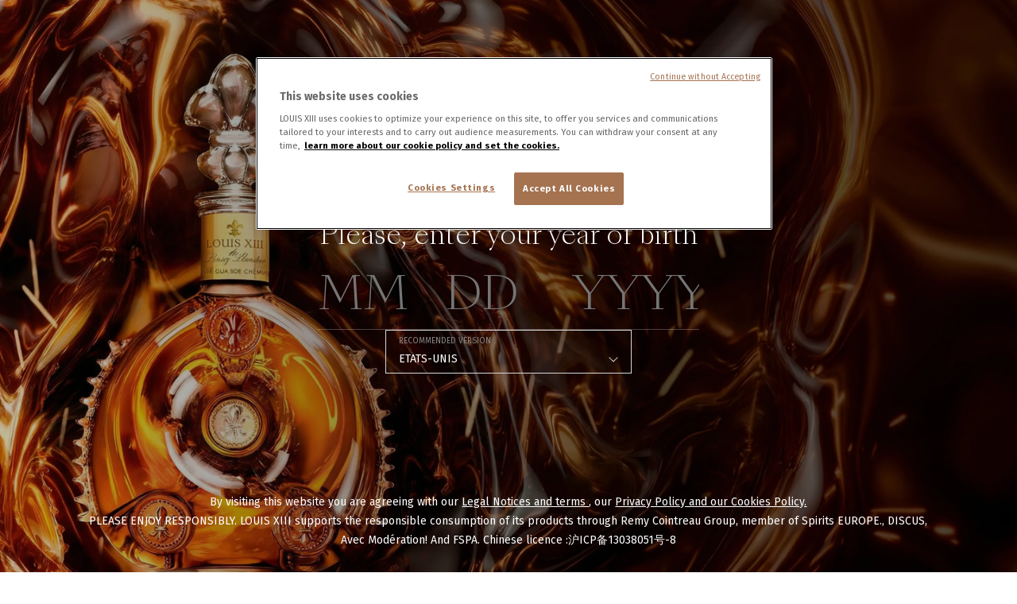

--- FILE ---
content_type: text/html; charset=utf-8
request_url: https://fr.louisxiii-cognac.com/collections/editions-limitees
body_size: 119276
content:
<!doctype html>
<html class="no-js" lang="fr" style="--announcement-height: 1px;--height-header: 192px;">
<head>
  <meta charset="UTF-8">
  
  <!-- Google Tag Manager -->
  <script src="//fr.louisxiii-cognac.com/cdn/shop/t/105/assets/gtm-init.js?v=14459021137210957221714142111" async></script>
  <!-- End Google Tag Manager -->
  

  <meta http-equiv="X-UA-Compatible" content="IE=edge">
  <meta name="viewport" content="width=device-width,initial-scale=1.0,maximum-scale=1.0,user-scalable=0">
  
 
  <link rel="preconnect" href="https://cdn.shopify.com" crossorigin>
  <link href="//fr.louisxiii-cognac.com/cdn/shop/t/105/assets/SangBleuKingdom-Regular.woff2?v=168215081533332593421714142110" as="font" crossorigin="anonymous" rel="preload">
  <link href="//fr.louisxiii-cognac.com/cdn/shop/t/105/assets/FiraSans-Regular.woff2?v=12447987967142607531714142115" as="font" crossorigin="anonymous" rel="preload">
  <link href="//fr.louisxiii-cognac.com/cdn/shop/t/105/assets/FiraSans-Bold.woff2?v=102514534800217570891714142114" as="font" crossorigin="anonymous" rel="preload">
  <link rel="preload" href="https://fonts.gstatic.com/s/firasans/v17/va9B4kDNxMZdWfMOD5VnLK3eRhf6Xl7Glw.woff2" as="font" type="font/woff2" crossorigin>
  <link rel="preload" href="https://fonts.gstatic.com/s/firasans/v17/va9B4kDNxMZdWfMOD5VnZKveRhf6Xl7Glw.woff2" as="font" type="font/woff2" crossorigin>
  <link rel="preload" href="https://fonts.gstatic.com/s/firasans/v17/va9E4kDNxMZdWfMOD5Vvl4jLazX3dA.woff2" as="font" type="font/woff2" crossorigin>

  

    
    <link rel="alternate" hreflang="en-GB" href="https://uk.louisxiii-cognac.com/collections/limited-editions">
            <link rel="alternate" hreflang="en-US" href="https://us.louisxiii-cognac.com/collections/limited-editions">
            <link rel="alternate" hreflang="fr-FR" href="https://fr.louisxiii-cognac.com/collections/editions-limitees">
            <link rel="alternate" hreflang="x-default" href="https://www.louisxiii-cognac.com/collections/limited-editions">

<link rel="shortcut icon" href="//fr.louisxiii-cognac.com/cdn/shop/files/favicon-32x32.png?crop=center&height=32&v=1652337883&width=32" type="image/png"><title>Carafes en Editions Limitées - LOUIS XIII Cognac - Site officiel</title>

  
  <script>
    window.store_environment = "louisxiii-cognac"
  </script>

  





  
  




<meta name="description" content="La collection Éditions limitées LOUIS XIII est composée de carafes en édition limitée de cognac LOUIS XIII issu de l&#39;AOC Grande Champagne, offrant une expérience de dégustation exclusive et unique." />
<meta property="og:url" content="https://fr.louisxiii-cognac.com/collections/editions-limitees">
<meta property="og:site_name" content="LOUIS XIII Cognac FR">
<meta property="og:type" content="website">
<meta property="og:title" content="Carafes en Editions Limitées - LOUIS XIII Cognac - Site officiel">
<meta property="og:description" content="La collection Éditions limitées LOUIS XIII est composée de carafes en édition limitée de cognac LOUIS XIII issu de l&#39;AOC Grande Champagne, offrant une expérience de dégustation exclusive et unique.">
<meta property="og:image" content="http:">
<meta property="og:image:secure_url" content="https:">

<meta name="twitter:title" content="Carafes en Editions Limitées - LOUIS XIII Cognac - Site officiel">
<meta name="twitter:description" content="La collection Éditions limitées LOUIS XIII est composée de carafes en édition limitée de cognac LOUIS XIII issu de l&#39;AOC Grande Champagne, offrant une expérience de dégustation exclusive et unique.">
<meta name="twitter:card" content="summary_large_image">
<meta name="twitter:image" content="https:">
<meta name="twitter:image:width" content="480">
<meta name="twitter:image:height" content="480">

  <script>
  console.log('Spark v2.4.1 by Fluorescent');

  document.documentElement.className = document.documentElement.className.replace('no-js', '');

  window.theme = {
    version: 'v2.4.1',
    moneyFormat: "€{{amount_with_comma_separator}}",
    strings: {
      name: "LOUIS XIII Cognac FR",
      accessibility: {
        play_video: "Lire",
        pause_video: "Pause"
      },
      product: {
        no_shipping_rates: "Taux d\u0026#39;expédition non disponible",
        country_placeholder: "Pays",
        review: "Rédiger un avis"
      },
      products: {
        product: {
          unavailable: "Indisponible",
          unitPrice: "Prix unitaire",
          unitPriceSeparator: "par",
          sku: "SKU"
        }
      },
      quickCart: {
        addProductQuantity: "Soustraire la quantité de produits",
        removeProductQuantity: "Ajouter la quantité de produit",
        removeProduct: "Supprimer",
        quantity: "Quantité"
      }
    },
    routes: {
      root: "/",
      cart: {
        base: "/cart",
        add: "/cart/add",
        change: "/cart/change",
        clear: "/cart/clear",
        // Manual routes until Shopify adds support
        shipping: "/cart/shipping_rates",
      },
      // Manual routes until Shopify adds support
      products: "/products",
      productRecommendations: "/recommendations/products",
      predictive_search_url: '/search/suggest'
    },
  }

  
</script>

  <style>
  @font-face {
    font-family: "SangBleu Kingdom light";
    src: url("//fr.louisxiii-cognac.com/cdn/shop/t/105/assets/SangBleuKingdom-Light.woff2?v=20778225247494808141727339889") format("woff2");  
  }
  @font-face {
    font-family: "SangBleu Kingdom";
    src: url("//fr.louisxiii-cognac.com/cdn/shop/t/105/assets/SangBleuKingdom-Regular.woff2?v=168215081533332593421714142110") format("woff2");  
  }
  @font-face {
    font-family: "SangBleuKingdom-Bold";
    src: url("//fr.louisxiii-cognac.com/cdn/shop/t/105/assets/SangBleuKingdom-Bold.woff2?v=99138131728352078251714142113") format("woff2");  
  }
  @font-face {
    font-family: "SangBleuKingdom-BoldItalic";
    src: url("//fr.louisxiii-cognac.com/cdn/shop/t/105/assets/SangBleuKingdom-BoldItalic.woff2?v=151711175804556257501714142110") format("woff2");  
  }
  @font-face {
    font-family: "SangBleuKingdom-RegularItalic";
    src: url("//fr.louisxiii-cognac.com/cdn/shop/t/105/assets/SangBleuKingdom-RegularItalic.woff2?v=173442480764493077091714142112") format("woff2");  
  }
  @font-face {
    font-family: "Fira Sans";
    src: url("//fr.louisxiii-cognac.com/cdn/shop/t/105/assets/FiraSans-Regular.woff2?v=12447987967142607531714142115") format("woff2");
  }
  @font-face {
    font-family: "FiraSans-MediumItalic";
    src: url("//fr.louisxiii-cognac.com/cdn/shop/t/105/assets/FiraSans-MediumItalic.woff2?v=62523180371298909001714142113") format("woff2");
  }
  @font-face {
    font-family: "FiraSans-SemiBold";
    src: url("//fr.louisxiii-cognac.com/cdn/shop/t/105/assets/FiraSans-SemiBold.woff2?v=84936832541703963561714142113") format("woff2");
  }
  @font-face {
    font-family: "FiraSans-SemiBoldItalic";
    src: url("//fr.louisxiii-cognac.com/cdn/shop/t/105/assets/FiraSans-SemiBoldItalic.woff2?v=126046735866116369151714142110") format("woff2");
  }
  @font-face {
    font-family: "FiraSans-Thin";
    src: url("//fr.louisxiii-cognac.com/cdn/shop/t/105/assets/FiraSans-Thin.woff2?v=163025796613113977871714142111") format("woff2");
  }
  @font-face {
    font-family: "FiraSans-ThinItalic";
    src: url("//fr.louisxiii-cognac.com/cdn/shop/t/105/assets/FiraSans-ThinItalic.woff2?v=88877881420503453131714142113") format("woff2");
  }
  @font-face {
    font-family: "FiraSans-Medium";
    src: url("//fr.louisxiii-cognac.com/cdn/shop/t/105/assets/FiraSans-Medium.woff2?v=72311288569922542281714142111") format("woff2");
  }
  @font-face {
    font-family: "FiraSans-ExtraLight";
    src: url("//fr.louisxiii-cognac.com/cdn/shop/t/105/assets/FiraSans-ExtraLight.woff2?v=59372357061047396981714142113") format("woff2");
  }
  @font-face {
    font-family: "FiraSans-ExtraLightItalic";
    src: url("//fr.louisxiii-cognac.com/cdn/shop/t/105/assets/FiraSans-ExtraLightItalic.woff2?v=178859052447594328371714142110") format("woff2");
  }
  @font-face {
    font-family: "FiraSans-Italic";
    src: url("//fr.louisxiii-cognac.com/cdn/shop/t/105/assets/FiraSans-Italic.woff2?v=12353776429476367681714142114") format("woff2");
  }
  @font-face {
    font-family: "FiraSans-Light";
    src: url("//fr.louisxiii-cognac.com/cdn/shop/t/105/assets/FiraSans-Light.woff2?v=166147374637114229111714142115") format("woff2");
  }
  @font-face {
    font-family: "FiraSans-LightItalic";
    src: url("//fr.louisxiii-cognac.com/cdn/shop/t/105/assets/FiraSans-LightItalic.woff2?v=19605600289360767571714142113") format("woff2");
  }
  @font-face {
    font-family: "FiraSans-Medium";
    src: url("//fr.louisxiii-cognac.com/cdn/shop/t/105/assets/FiraSans-Medium.woff2?v=72311288569922542281714142111") format("woff2");
  }
  @font-face {
    font-family: "FiraSans-Black";
    src: url("//fr.louisxiii-cognac.com/cdn/shop/t/105/assets/FiraSans-Black.woff2?v=5118283913537419181714142112") format("woff2");
  }
  @font-face {
    font-family: "FiraSans-BlackItalic";
    src: url("//fr.louisxiii-cognac.com/cdn/shop/t/105/assets/FiraSans-BlackItalic.woff2?v=49918000096518087201714142115") format("woff2");
  }
  @font-face {
    font-family: "FiraSans-Bold";
    src: url("//fr.louisxiii-cognac.com/cdn/shop/t/105/assets/FiraSans-Bold.woff2?v=102514534800217570891714142114") format("woff2");
  }
  @font-face {
    font-family: "FiraSans-BoldItalic";
    src: url("//fr.louisxiii-cognac.com/cdn/shop/t/105/assets/FiraSans-BoldItalic.woff2?v=67874551872332107721714142114") format("woff2");
  }
  @font-face {
    font-family: "FiraSans-ExtraBold";
    src: url("//fr.louisxiii-cognac.com/cdn/shop/t/105/assets/FiraSans-ExtraBold.woff2?v=16110263791809150221714142112") format("woff2");
  }
  @font-face {
    font-family: "FiraSans-ExtraBoldItalic";
    src: url("//fr.louisxiii-cognac.com/cdn/shop/t/105/assets/FiraSans-ExtraBoldItalic.woff2?v=134398520355775433701714142111") format("woff2");
  }
  @font-face {
  font-family: Epilogue;
  font-weight: 900;
  font-style: normal;
  font-display: swap;
  src: url("//fr.louisxiii-cognac.com/cdn/fonts/epilogue/epilogue_n9.41f32e09dec56d6e52ae7b21f54ebbdefe1d7b25.woff2") format("woff2"),
       url("//fr.louisxiii-cognac.com/cdn/fonts/epilogue/epilogue_n9.34c2d8a11cd7ab17dcc4ba1a00e1f043a90b7901.woff") format("woff");
}

  @font-face {
  font-family: Epilogue;
  font-weight: 800;
  font-style: normal;
  font-display: swap;
  src: url("//fr.louisxiii-cognac.com/cdn/fonts/epilogue/epilogue_n8.fce680a466ed4f23f54385c46aa2c014c51d421a.woff2") format("woff2"),
       url("//fr.louisxiii-cognac.com/cdn/fonts/epilogue/epilogue_n8.2961970d19583d06f062e98ceb588027397f5810.woff") format("woff");
}

  @font-face {
  font-family: Epilogue;
  font-weight: 500;
  font-style: normal;
  font-display: swap;
  src: url("//fr.louisxiii-cognac.com/cdn/fonts/epilogue/epilogue_n5.239e0cdc45f77cf953de2c67a0c8c819ada04fdc.woff2") format("woff2"),
       url("//fr.louisxiii-cognac.com/cdn/fonts/epilogue/epilogue_n5.f2602acbe588f5c2117929e569a4730c6bc4a7e1.woff") format("woff");
}

  @font-face {
  font-family: "IBM Plex Sans";
  font-weight: 400;
  font-style: normal;
  font-display: swap;
  src: url("//fr.louisxiii-cognac.com/cdn/fonts/ibm_plex_sans/ibmplexsans_n4.4633946c9236bd5cc5d0394ad07b807eb7ca1b32.woff2") format("woff2"),
       url("//fr.louisxiii-cognac.com/cdn/fonts/ibm_plex_sans/ibmplexsans_n4.6c6923eb6151e62a09e8a1ff83eaa1ce2a563a30.woff") format("woff");
}

  @font-face {
  font-family: "IBM Plex Sans";
  font-weight: 700;
  font-style: normal;
  font-display: swap;
  src: url("//fr.louisxiii-cognac.com/cdn/fonts/ibm_plex_sans/ibmplexsans_n7.a8d2465074d254d8c167d5599b02fc2f97912fc9.woff2") format("woff2"),
       url("//fr.louisxiii-cognac.com/cdn/fonts/ibm_plex_sans/ibmplexsans_n7.75e7a78a86c7afd1eb5becd99b7802136f0ed528.woff") format("woff");
}

  @font-face {
  font-family: "IBM Plex Sans";
  font-weight: 400;
  font-style: italic;
  font-display: swap;
  src: url("//fr.louisxiii-cognac.com/cdn/fonts/ibm_plex_sans/ibmplexsans_i4.ef77720fc4c9ae616083d1ac737f976e4c15f75b.woff2") format("woff2"),
       url("//fr.louisxiii-cognac.com/cdn/fonts/ibm_plex_sans/ibmplexsans_i4.76cc8914ac99481bd93e34f8998da7b57a578a71.woff") format("woff");
}

  @font-face {
  font-family: "IBM Plex Sans";
  font-weight: 700;
  font-style: italic;
  font-display: swap;
  src: url("//fr.louisxiii-cognac.com/cdn/fonts/ibm_plex_sans/ibmplexsans_i7.25100a51254494cece6de9741984bfb7fb22bafb.woff2") format("woff2"),
       url("//fr.louisxiii-cognac.com/cdn/fonts/ibm_plex_sans/ibmplexsans_i7.7da61352825d18bb0287d7bc79067d47efc4fdda.woff") format("woff");
}


  :root {
    --color-text: #101010;
    --color-text-meta: rgba(16, 16, 16, 0.6);
    --color-text-link: #000000;
    --color-text-error: #C71B1B;
    --color-text-success: #21b646;

    --color-background: #ffffff;
    --color-background-transparent: rgba(255, 255, 255, 0.8);
    --color-border: #d4d4d4;
    --color-overlay: #181818;
    --color-overlay-transparent: rgba(24, 24, 24, 0.6);

    --color-background-meta: #f5f5f5;
    --color-background-darker-meta: #e8e8e8;
    --color-foreground-meta: rgba(16, 16, 16, 0.6);

    --color-border-input: #d4d4d4;
    --color-text-input: #101010;

    --color-background-button: #181818;
    --color-background-button-hover: #4b4b4b;
    --color-text-button: #ffffff;
    --color-icon: rgba(16, 16, 16, 0.4);
    --color-icon-darker: rgba(16, 16, 16, 0.6);

    --color-background-sale-badge: #aa1c1c;
    --color-text-sale-badge: #ffffff;
    --color-background-sold-badge: #000000;
    --color-text-sold-badge: #ffffff;

    --color-background-contrast: #1d1d1d;
    --color-background-meta-contrast: #272727;
    --color-background-darker-meta-contrast: #1a1a1a;
    --color-foreground-meta-contrast: rgba(255, 255, 255, 0.6);
    --color-text-contrast: #ffffff;
    --color-text-meta-contrast: rgba(255, 255, 255, 0.6);
    --color-border-contrast: #3b3b3b;
    --color-background-button-contrast: #393939;
    --color-background-button-hover-contrast: #6c6c6c;
    --color-text-button-contrast: #ffffff;
    --color-text-link-contrast: #ffffff;

    --color-text-header: #080808;
    --color-background-header: #ffffff;
    --color-background-header-transparent: rgba(255, 255, 255, 0);
    --color-icon-header: #080808;
    --color-shadow-header: rgba(0, 0, 0, 0.15);

    --color-background-footer: #ffffff;
    --color-text-footer: #000000;

    --color-text-popover: #FFFFFF;
    --color-text-meta-popover: rgba(255, 255, 255, 0.6);
    --color-background-popover: #131313;
    --color-background-meta-popover: #1d1d1d;
    --color-background-darker-meta-popover: #101010;
    --color-background-button-popover: #ffffff;
    --color-background-button-hover-popover: #cccccc;
    --color-text-button-popover: #131313;
    --color-border-popover: #3d3d3d;
    --color-border-meta-popover: #0a0a0a;

    --button-style: uppercase;
    --button-shape: 0;

    --font-logo: Epilogue, sans-serif;
    --font-logo-weight: 900;
    --font-logo-style: normal;
    --logo-font-size: 40px;
    --logo-text-transform: none;
    --logo-letter-spacing: 0.075em;

    --font-heading: "SangBleu Kingdom light";
    --font-body: "Fira Sans";

    /* Shopify pay specific */
    --payment-terms-background-color: #f5f5f5;
  }
</style>
  <link href="//fr.louisxiii-cognac.com/cdn/shop/t/105/assets/theme.css?v=61846481805179250451758696591" rel="stylesheet" type="text/css" media="all" />
  <link href="//fr.louisxiii-cognac.com/cdn/shop/t/105/assets/swiper-bundle.min.css?v=59297239736063864381715737969" rel="stylesheet" type="text/css" media="all" />
    <script src="//fr.louisxiii-cognac.com/cdn/shop/t/105/assets/swiper-bundle.min.js?v=104698768304657802811715737970" defer></script>
  <link href="//fr.louisxiii-cognac.com/cdn/shop/t/105/assets/quick-cart.css?v=85212347235938216291727339931" rel="stylesheet" type="text/css" media="all" />
  <script>window.performance && window.performance.mark && window.performance.mark('shopify.content_for_header.start');</script><meta id="shopify-digital-wallet" name="shopify-digital-wallet" content="/56482725945/digital_wallets/dialog">
<link rel="alternate" type="application/atom+xml" title="Feed" href="/collections/editions-limitees.atom" />
<link rel="alternate" type="application/json+oembed" href="https://fr.louisxiii-cognac.com/collections/editions-limitees.oembed">
<script async="async" src="/checkouts/internal/preloads.js?locale=fr-FR"></script>
<script id="shopify-features" type="application/json">{"accessToken":"b68711b6d6d149445db5f67a6e5bdf87","betas":["rich-media-storefront-analytics"],"domain":"fr.louisxiii-cognac.com","predictiveSearch":true,"shopId":56482725945,"locale":"fr"}</script>
<script>var Shopify = Shopify || {};
Shopify.shop = "louisxiii-cognac.myshopify.com";
Shopify.locale = "fr";
Shopify.currency = {"active":"EUR","rate":"1.0"};
Shopify.country = "FR";
Shopify.theme = {"name":"digital_shopify_louisxiii_fr\/main","id":160613695821,"schema_name":"Spark","schema_version":"2.4.1","theme_store_id":null,"role":"main"};
Shopify.theme.handle = "null";
Shopify.theme.style = {"id":null,"handle":null};
Shopify.cdnHost = "fr.louisxiii-cognac.com/cdn";
Shopify.routes = Shopify.routes || {};
Shopify.routes.root = "/";</script>
<script type="module">!function(o){(o.Shopify=o.Shopify||{}).modules=!0}(window);</script>
<script>!function(o){function n(){var o=[];function n(){o.push(Array.prototype.slice.apply(arguments))}return n.q=o,n}var t=o.Shopify=o.Shopify||{};t.loadFeatures=n(),t.autoloadFeatures=n()}(window);</script>
<script id="shop-js-analytics" type="application/json">{"pageType":"collection"}</script>
<script defer="defer" async type="module" src="//fr.louisxiii-cognac.com/cdn/shopifycloud/shop-js/modules/v2/client.init-shop-cart-sync_DyYWCJny.fr.esm.js"></script>
<script defer="defer" async type="module" src="//fr.louisxiii-cognac.com/cdn/shopifycloud/shop-js/modules/v2/chunk.common_BDBm0ZZC.esm.js"></script>
<script type="module">
  await import("//fr.louisxiii-cognac.com/cdn/shopifycloud/shop-js/modules/v2/client.init-shop-cart-sync_DyYWCJny.fr.esm.js");
await import("//fr.louisxiii-cognac.com/cdn/shopifycloud/shop-js/modules/v2/chunk.common_BDBm0ZZC.esm.js");

  window.Shopify.SignInWithShop?.initShopCartSync?.({"fedCMEnabled":true,"windoidEnabled":true});

</script>
<script>(function() {
  var isLoaded = false;
  function asyncLoad() {
    if (isLoaded) return;
    isLoaded = true;
    var urls = ["https:\/\/cdn.roseperl.com\/storelocator-prod\/stockist-form\/louisxiii-cognac-1761632241.js?shop=louisxiii-cognac.myshopify.com","https:\/\/cdn.roseperl.com\/storelocator-prod\/setting\/louisxiii-cognac-1765564871.js?shop=louisxiii-cognac.myshopify.com","https:\/\/cdn.roseperl.com\/storelocator-prod\/wtb\/louisxiii-cognac-1765564873.js?shop=louisxiii-cognac.myshopify.com","https:\/\/cdn.roseperl.com\/storelocator-prod\/fo\/louisxiii-cognac-1765564874.js?shop=louisxiii-cognac.myshopify.com"];
    for (var i = 0; i < urls.length; i++) {
      var s = document.createElement('script');
      s.type = 'text/javascript';
      s.async = true;
      s.src = urls[i];
      var x = document.getElementsByTagName('script')[0];
      x.parentNode.insertBefore(s, x);
    }
  };
  if(window.attachEvent) {
    window.attachEvent('onload', asyncLoad);
  } else {
    window.addEventListener('load', asyncLoad, false);
  }
})();</script>
<script id="__st">var __st={"a":56482725945,"offset":3600,"reqid":"edd6dcc9-a5a0-4dfd-826e-3343499b2cfc-1768877744","pageurl":"fr.louisxiii-cognac.com\/collections\/editions-limitees","u":"327414752b61","p":"collection","rtyp":"collection","rid":272746151993};</script>
<script>window.ShopifyPaypalV4VisibilityTracking = true;</script>
<script id="captcha-bootstrap">!function(){'use strict';const t='contact',e='account',n='new_comment',o=[[t,t],['blogs',n],['comments',n],[t,'customer']],c=[[e,'customer_login'],[e,'guest_login'],[e,'recover_customer_password'],[e,'create_customer']],r=t=>t.map((([t,e])=>`form[action*='/${t}']:not([data-nocaptcha='true']) input[name='form_type'][value='${e}']`)).join(','),a=t=>()=>t?[...document.querySelectorAll(t)].map((t=>t.form)):[];function s(){const t=[...o],e=r(t);return a(e)}const i='password',u='form_key',d=['recaptcha-v3-token','g-recaptcha-response','h-captcha-response',i],f=()=>{try{return window.sessionStorage}catch{return}},m='__shopify_v',_=t=>t.elements[u];function p(t,e,n=!1){try{const o=window.sessionStorage,c=JSON.parse(o.getItem(e)),{data:r}=function(t){const{data:e,action:n}=t;return t[m]||n?{data:e,action:n}:{data:t,action:n}}(c);for(const[e,n]of Object.entries(r))t.elements[e]&&(t.elements[e].value=n);n&&o.removeItem(e)}catch(o){console.error('form repopulation failed',{error:o})}}const l='form_type',E='cptcha';function T(t){t.dataset[E]=!0}const w=window,h=w.document,L='Shopify',v='ce_forms',y='captcha';let A=!1;((t,e)=>{const n=(g='f06e6c50-85a8-45c8-87d0-21a2b65856fe',I='https://cdn.shopify.com/shopifycloud/storefront-forms-hcaptcha/ce_storefront_forms_captcha_hcaptcha.v1.5.2.iife.js',D={infoText:'Protégé par hCaptcha',privacyText:'Confidentialité',termsText:'Conditions'},(t,e,n)=>{const o=w[L][v],c=o.bindForm;if(c)return c(t,g,e,D).then(n);var r;o.q.push([[t,g,e,D],n]),r=I,A||(h.body.append(Object.assign(h.createElement('script'),{id:'captcha-provider',async:!0,src:r})),A=!0)});var g,I,D;w[L]=w[L]||{},w[L][v]=w[L][v]||{},w[L][v].q=[],w[L][y]=w[L][y]||{},w[L][y].protect=function(t,e){n(t,void 0,e),T(t)},Object.freeze(w[L][y]),function(t,e,n,w,h,L){const[v,y,A,g]=function(t,e,n){const i=e?o:[],u=t?c:[],d=[...i,...u],f=r(d),m=r(i),_=r(d.filter((([t,e])=>n.includes(e))));return[a(f),a(m),a(_),s()]}(w,h,L),I=t=>{const e=t.target;return e instanceof HTMLFormElement?e:e&&e.form},D=t=>v().includes(t);t.addEventListener('submit',(t=>{const e=I(t);if(!e)return;const n=D(e)&&!e.dataset.hcaptchaBound&&!e.dataset.recaptchaBound,o=_(e),c=g().includes(e)&&(!o||!o.value);(n||c)&&t.preventDefault(),c&&!n&&(function(t){try{if(!f())return;!function(t){const e=f();if(!e)return;const n=_(t);if(!n)return;const o=n.value;o&&e.removeItem(o)}(t);const e=Array.from(Array(32),(()=>Math.random().toString(36)[2])).join('');!function(t,e){_(t)||t.append(Object.assign(document.createElement('input'),{type:'hidden',name:u})),t.elements[u].value=e}(t,e),function(t,e){const n=f();if(!n)return;const o=[...t.querySelectorAll(`input[type='${i}']`)].map((({name:t})=>t)),c=[...d,...o],r={};for(const[a,s]of new FormData(t).entries())c.includes(a)||(r[a]=s);n.setItem(e,JSON.stringify({[m]:1,action:t.action,data:r}))}(t,e)}catch(e){console.error('failed to persist form',e)}}(e),e.submit())}));const S=(t,e)=>{t&&!t.dataset[E]&&(n(t,e.some((e=>e===t))),T(t))};for(const o of['focusin','change'])t.addEventListener(o,(t=>{const e=I(t);D(e)&&S(e,y())}));const B=e.get('form_key'),M=e.get(l),P=B&&M;t.addEventListener('DOMContentLoaded',(()=>{const t=y();if(P)for(const e of t)e.elements[l].value===M&&p(e,B);[...new Set([...A(),...v().filter((t=>'true'===t.dataset.shopifyCaptcha))])].forEach((e=>S(e,t)))}))}(h,new URLSearchParams(w.location.search),n,t,e,['guest_login'])})(!1,!0)}();</script>
<script integrity="sha256-4kQ18oKyAcykRKYeNunJcIwy7WH5gtpwJnB7kiuLZ1E=" data-source-attribution="shopify.loadfeatures" defer="defer" src="//fr.louisxiii-cognac.com/cdn/shopifycloud/storefront/assets/storefront/load_feature-a0a9edcb.js" crossorigin="anonymous"></script>
<script data-source-attribution="shopify.dynamic_checkout.dynamic.init">var Shopify=Shopify||{};Shopify.PaymentButton=Shopify.PaymentButton||{isStorefrontPortableWallets:!0,init:function(){window.Shopify.PaymentButton.init=function(){};var t=document.createElement("script");t.src="https://fr.louisxiii-cognac.com/cdn/shopifycloud/portable-wallets/latest/portable-wallets.fr.js",t.type="module",document.head.appendChild(t)}};
</script>
<script data-source-attribution="shopify.dynamic_checkout.buyer_consent">
  function portableWalletsHideBuyerConsent(e){var t=document.getElementById("shopify-buyer-consent"),n=document.getElementById("shopify-subscription-policy-button");t&&n&&(t.classList.add("hidden"),t.setAttribute("aria-hidden","true"),n.removeEventListener("click",e))}function portableWalletsShowBuyerConsent(e){var t=document.getElementById("shopify-buyer-consent"),n=document.getElementById("shopify-subscription-policy-button");t&&n&&(t.classList.remove("hidden"),t.removeAttribute("aria-hidden"),n.addEventListener("click",e))}window.Shopify?.PaymentButton&&(window.Shopify.PaymentButton.hideBuyerConsent=portableWalletsHideBuyerConsent,window.Shopify.PaymentButton.showBuyerConsent=portableWalletsShowBuyerConsent);
</script>
<script data-source-attribution="shopify.dynamic_checkout.cart.bootstrap">document.addEventListener("DOMContentLoaded",(function(){function t(){return document.querySelector("shopify-accelerated-checkout-cart, shopify-accelerated-checkout")}if(t())Shopify.PaymentButton.init();else{new MutationObserver((function(e,n){t()&&(Shopify.PaymentButton.init(),n.disconnect())})).observe(document.body,{childList:!0,subtree:!0})}}));
</script>

<script>window.performance && window.performance.mark && window.performance.mark('shopify.content_for_header.end');</script>
<link rel="canonical" href="https://fr.louisxiii-cognac.com/collections/editions-limitees">
<link href="https://monorail-edge.shopifysvc.com" rel="dns-prefetch">
<script>(function(){if ("sendBeacon" in navigator && "performance" in window) {try {var session_token_from_headers = performance.getEntriesByType('navigation')[0].serverTiming.find(x => x.name == '_s').description;} catch {var session_token_from_headers = undefined;}var session_cookie_matches = document.cookie.match(/_shopify_s=([^;]*)/);var session_token_from_cookie = session_cookie_matches && session_cookie_matches.length === 2 ? session_cookie_matches[1] : "";var session_token = session_token_from_headers || session_token_from_cookie || "";function handle_abandonment_event(e) {var entries = performance.getEntries().filter(function(entry) {return /monorail-edge.shopifysvc.com/.test(entry.name);});if (!window.abandonment_tracked && entries.length === 0) {window.abandonment_tracked = true;var currentMs = Date.now();var navigation_start = performance.timing.navigationStart;var payload = {shop_id: 56482725945,url: window.location.href,navigation_start,duration: currentMs - navigation_start,session_token,page_type: "collection"};window.navigator.sendBeacon("https://monorail-edge.shopifysvc.com/v1/produce", JSON.stringify({schema_id: "online_store_buyer_site_abandonment/1.1",payload: payload,metadata: {event_created_at_ms: currentMs,event_sent_at_ms: currentMs}}));}}window.addEventListener('pagehide', handle_abandonment_event);}}());</script>
<script id="web-pixels-manager-setup">(function e(e,d,r,n,o){if(void 0===o&&(o={}),!Boolean(null===(a=null===(i=window.Shopify)||void 0===i?void 0:i.analytics)||void 0===a?void 0:a.replayQueue)){var i,a;window.Shopify=window.Shopify||{};var t=window.Shopify;t.analytics=t.analytics||{};var s=t.analytics;s.replayQueue=[],s.publish=function(e,d,r){return s.replayQueue.push([e,d,r]),!0};try{self.performance.mark("wpm:start")}catch(e){}var l=function(){var e={modern:/Edge?\/(1{2}[4-9]|1[2-9]\d|[2-9]\d{2}|\d{4,})\.\d+(\.\d+|)|Firefox\/(1{2}[4-9]|1[2-9]\d|[2-9]\d{2}|\d{4,})\.\d+(\.\d+|)|Chrom(ium|e)\/(9{2}|\d{3,})\.\d+(\.\d+|)|(Maci|X1{2}).+ Version\/(15\.\d+|(1[6-9]|[2-9]\d|\d{3,})\.\d+)([,.]\d+|)( \(\w+\)|)( Mobile\/\w+|) Safari\/|Chrome.+OPR\/(9{2}|\d{3,})\.\d+\.\d+|(CPU[ +]OS|iPhone[ +]OS|CPU[ +]iPhone|CPU IPhone OS|CPU iPad OS)[ +]+(15[._]\d+|(1[6-9]|[2-9]\d|\d{3,})[._]\d+)([._]\d+|)|Android:?[ /-](13[3-9]|1[4-9]\d|[2-9]\d{2}|\d{4,})(\.\d+|)(\.\d+|)|Android.+Firefox\/(13[5-9]|1[4-9]\d|[2-9]\d{2}|\d{4,})\.\d+(\.\d+|)|Android.+Chrom(ium|e)\/(13[3-9]|1[4-9]\d|[2-9]\d{2}|\d{4,})\.\d+(\.\d+|)|SamsungBrowser\/([2-9]\d|\d{3,})\.\d+/,legacy:/Edge?\/(1[6-9]|[2-9]\d|\d{3,})\.\d+(\.\d+|)|Firefox\/(5[4-9]|[6-9]\d|\d{3,})\.\d+(\.\d+|)|Chrom(ium|e)\/(5[1-9]|[6-9]\d|\d{3,})\.\d+(\.\d+|)([\d.]+$|.*Safari\/(?![\d.]+ Edge\/[\d.]+$))|(Maci|X1{2}).+ Version\/(10\.\d+|(1[1-9]|[2-9]\d|\d{3,})\.\d+)([,.]\d+|)( \(\w+\)|)( Mobile\/\w+|) Safari\/|Chrome.+OPR\/(3[89]|[4-9]\d|\d{3,})\.\d+\.\d+|(CPU[ +]OS|iPhone[ +]OS|CPU[ +]iPhone|CPU IPhone OS|CPU iPad OS)[ +]+(10[._]\d+|(1[1-9]|[2-9]\d|\d{3,})[._]\d+)([._]\d+|)|Android:?[ /-](13[3-9]|1[4-9]\d|[2-9]\d{2}|\d{4,})(\.\d+|)(\.\d+|)|Mobile Safari.+OPR\/([89]\d|\d{3,})\.\d+\.\d+|Android.+Firefox\/(13[5-9]|1[4-9]\d|[2-9]\d{2}|\d{4,})\.\d+(\.\d+|)|Android.+Chrom(ium|e)\/(13[3-9]|1[4-9]\d|[2-9]\d{2}|\d{4,})\.\d+(\.\d+|)|Android.+(UC? ?Browser|UCWEB|U3)[ /]?(15\.([5-9]|\d{2,})|(1[6-9]|[2-9]\d|\d{3,})\.\d+)\.\d+|SamsungBrowser\/(5\.\d+|([6-9]|\d{2,})\.\d+)|Android.+MQ{2}Browser\/(14(\.(9|\d{2,})|)|(1[5-9]|[2-9]\d|\d{3,})(\.\d+|))(\.\d+|)|K[Aa][Ii]OS\/(3\.\d+|([4-9]|\d{2,})\.\d+)(\.\d+|)/},d=e.modern,r=e.legacy,n=navigator.userAgent;return n.match(d)?"modern":n.match(r)?"legacy":"unknown"}(),u="modern"===l?"modern":"legacy",c=(null!=n?n:{modern:"",legacy:""})[u],f=function(e){return[e.baseUrl,"/wpm","/b",e.hashVersion,"modern"===e.buildTarget?"m":"l",".js"].join("")}({baseUrl:d,hashVersion:r,buildTarget:u}),m=function(e){var d=e.version,r=e.bundleTarget,n=e.surface,o=e.pageUrl,i=e.monorailEndpoint;return{emit:function(e){var a=e.status,t=e.errorMsg,s=(new Date).getTime(),l=JSON.stringify({metadata:{event_sent_at_ms:s},events:[{schema_id:"web_pixels_manager_load/3.1",payload:{version:d,bundle_target:r,page_url:o,status:a,surface:n,error_msg:t},metadata:{event_created_at_ms:s}}]});if(!i)return console&&console.warn&&console.warn("[Web Pixels Manager] No Monorail endpoint provided, skipping logging."),!1;try{return self.navigator.sendBeacon.bind(self.navigator)(i,l)}catch(e){}var u=new XMLHttpRequest;try{return u.open("POST",i,!0),u.setRequestHeader("Content-Type","text/plain"),u.send(l),!0}catch(e){return console&&console.warn&&console.warn("[Web Pixels Manager] Got an unhandled error while logging to Monorail."),!1}}}}({version:r,bundleTarget:l,surface:e.surface,pageUrl:self.location.href,monorailEndpoint:e.monorailEndpoint});try{o.browserTarget=l,function(e){var d=e.src,r=e.async,n=void 0===r||r,o=e.onload,i=e.onerror,a=e.sri,t=e.scriptDataAttributes,s=void 0===t?{}:t,l=document.createElement("script"),u=document.querySelector("head"),c=document.querySelector("body");if(l.async=n,l.src=d,a&&(l.integrity=a,l.crossOrigin="anonymous"),s)for(var f in s)if(Object.prototype.hasOwnProperty.call(s,f))try{l.dataset[f]=s[f]}catch(e){}if(o&&l.addEventListener("load",o),i&&l.addEventListener("error",i),u)u.appendChild(l);else{if(!c)throw new Error("Did not find a head or body element to append the script");c.appendChild(l)}}({src:f,async:!0,onload:function(){if(!function(){var e,d;return Boolean(null===(d=null===(e=window.Shopify)||void 0===e?void 0:e.analytics)||void 0===d?void 0:d.initialized)}()){var d=window.webPixelsManager.init(e)||void 0;if(d){var r=window.Shopify.analytics;r.replayQueue.forEach((function(e){var r=e[0],n=e[1],o=e[2];d.publishCustomEvent(r,n,o)})),r.replayQueue=[],r.publish=d.publishCustomEvent,r.visitor=d.visitor,r.initialized=!0}}},onerror:function(){return m.emit({status:"failed",errorMsg:"".concat(f," has failed to load")})},sri:function(e){var d=/^sha384-[A-Za-z0-9+/=]+$/;return"string"==typeof e&&d.test(e)}(c)?c:"",scriptDataAttributes:o}),m.emit({status:"loading"})}catch(e){m.emit({status:"failed",errorMsg:(null==e?void 0:e.message)||"Unknown error"})}}})({shopId: 56482725945,storefrontBaseUrl: "https://fr.louisxiii-cognac.com",extensionsBaseUrl: "https://extensions.shopifycdn.com/cdn/shopifycloud/web-pixels-manager",monorailEndpoint: "https://monorail-edge.shopifysvc.com/unstable/produce_batch",surface: "storefront-renderer",enabledBetaFlags: ["2dca8a86"],webPixelsConfigList: [{"id":"shopify-app-pixel","configuration":"{}","eventPayloadVersion":"v1","runtimeContext":"STRICT","scriptVersion":"0450","apiClientId":"shopify-pixel","type":"APP","privacyPurposes":["ANALYTICS","MARKETING"]},{"id":"shopify-custom-pixel","eventPayloadVersion":"v1","runtimeContext":"LAX","scriptVersion":"0450","apiClientId":"shopify-pixel","type":"CUSTOM","privacyPurposes":["ANALYTICS","MARKETING"]}],isMerchantRequest: false,initData: {"shop":{"name":"LOUIS XIII Cognac FR","paymentSettings":{"currencyCode":"EUR"},"myshopifyDomain":"louisxiii-cognac.myshopify.com","countryCode":"FR","storefrontUrl":"https:\/\/fr.louisxiii-cognac.com"},"customer":null,"cart":null,"checkout":null,"productVariants":[],"purchasingCompany":null},},"https://fr.louisxiii-cognac.com/cdn","fcfee988w5aeb613cpc8e4bc33m6693e112",{"modern":"","legacy":""},{"shopId":"56482725945","storefrontBaseUrl":"https:\/\/fr.louisxiii-cognac.com","extensionBaseUrl":"https:\/\/extensions.shopifycdn.com\/cdn\/shopifycloud\/web-pixels-manager","surface":"storefront-renderer","enabledBetaFlags":"[\"2dca8a86\"]","isMerchantRequest":"false","hashVersion":"fcfee988w5aeb613cpc8e4bc33m6693e112","publish":"custom","events":"[[\"page_viewed\",{}],[\"collection_viewed\",{\"collection\":{\"id\":\"272746151993\",\"title\":\"Editions Limitées\",\"productVariants\":[{\"price\":{\"amount\":0.0,\"currencyCode\":\"EUR\"},\"product\":{\"title\":\"Le Coffret de Fin d'Année\",\"vendor\":\"LOUIS XIII Cognac FR\",\"id\":\"15381212004735\",\"untranslatedTitle\":\"Le Coffret de Fin d'Année\",\"url\":\"\/products\/le-coffret-de-fin-dannee\",\"type\":\"\"},\"id\":\"56336167141759\",\"image\":{\"src\":\"\/\/fr.louisxiii-cognac.com\/cdn\/shop\/files\/EOY2526.webp?v=1762176460\"},\"sku\":null,\"title\":\"Default Title\",\"untranslatedTitle\":\"Default Title\"},{\"price\":{\"amount\":0.0,\"currencyCode\":\"EUR\"},\"product\":{\"title\":\"Time Collection: City of Lights – 1900\",\"vendor\":\"Louis XIII Dev UK\",\"id\":\"6755214262329\",\"untranslatedTitle\":\"Time Collection: City of Lights – 1900\",\"url\":\"\/products\/time-collection-city-of-lights-1900\",\"type\":\"\"},\"id\":\"40208552198201\",\"image\":{\"src\":\"\/\/fr.louisxiii-cognac.com\/cdn\/shop\/products\/TIMECOLLECTION-CITYOFLIGHT_1e4ba03e-9b43-4416-9ba3-1aa8f1e535a3.png?v=1652340433\"},\"sku\":\"1014630\",\"title\":\"Default Title\",\"untranslatedTitle\":\"Default Title\"},{\"price\":{\"amount\":0.0,\"currencyCode\":\"EUR\"},\"product\":{\"title\":\"Rare Cask 42,1\",\"vendor\":\"Louis XIII Dev UK\",\"id\":\"8351597199693\",\"untranslatedTitle\":\"Rare Cask 42,1\",\"url\":\"\/products\/rare-cask-42-1\",\"type\":\"\"},\"id\":\"46448244654413\",\"image\":{\"src\":\"\/\/fr.louisxiii-cognac.com\/cdn\/shop\/products\/LOUIS_XIII_RARE_CASK_42-1_Product_Page_DecanterOldShadow.jpg?v=1679484818\"},\"sku\":\"\",\"title\":\"Default Title\",\"untranslatedTitle\":\"Default Title\"},{\"price\":{\"amount\":0.0,\"currencyCode\":\"EUR\"},\"product\":{\"title\":\"Time Collection: The Origin – 1874\",\"vendor\":\"Louis XIII Dev UK\",\"id\":\"6755213672505\",\"untranslatedTitle\":\"Time Collection: The Origin – 1874\",\"url\":\"\/products\/time-collection-the-origin-1874\",\"type\":\"\"},\"id\":\"40208549904441\",\"image\":{\"src\":\"\/\/fr.louisxiii-cognac.com\/cdn\/shop\/products\/TIMECOLLECTION-THEORIGIN_8057d39a-9160-4619-9d6d-32e8c75ef91b.png?v=1652340313\"},\"sku\":\"1001061\",\"title\":\"Default Title\",\"untranslatedTitle\":\"Default Title\"},{\"price\":{\"amount\":0.0,\"currencyCode\":\"EUR\"},\"product\":{\"title\":\"Le Salmanazar\",\"vendor\":\"Louis XIII Dev UK\",\"id\":\"6755215179833\",\"untranslatedTitle\":\"Le Salmanazar\",\"url\":\"\/products\/le-salmanazar\",\"type\":\"\"},\"id\":\"40208554229817\",\"image\":{\"src\":\"\/\/fr.louisxiii-cognac.com\/cdn\/shop\/products\/SALMANAZAR_016733af-e665-489c-93b1-ddad96960680.png?v=1652340553\"},\"sku\":\"\",\"title\":\"Default Title\",\"untranslatedTitle\":\"Default Title\"},{\"price\":{\"amount\":0.0,\"currencyCode\":\"EUR\"},\"product\":{\"title\":\"L'Odyssée d'un Roi\",\"vendor\":\"Louis XIII Dev UK\",\"id\":\"6755215081529\",\"untranslatedTitle\":\"L'Odyssée d'un Roi\",\"url\":\"\/products\/lodyssee-d-un-roi\",\"type\":\"\"},\"id\":\"40208554065977\",\"image\":{\"src\":\"\/\/fr.louisxiii-cognac.com\/cdn\/shop\/products\/L_ODYSSEED_UNROI_ff9417fe-3111-481e-b6de-df6bcc08314a.png?v=1652340544\"},\"sku\":\"\",\"title\":\"Default Title\",\"untranslatedTitle\":\"Default Title\"},{\"price\":{\"amount\":0.0,\"currencyCode\":\"EUR\"},\"product\":{\"title\":\"The Legacy\",\"vendor\":\"Louis XIII Dev UK\",\"id\":\"6755214524473\",\"untranslatedTitle\":\"The Legacy\",\"url\":\"\/products\/the-legacy\",\"type\":\"\"},\"id\":\"40208552722489\",\"image\":{\"src\":\"\/\/fr.louisxiii-cognac.com\/cdn\/shop\/products\/LEGACY_f905835b-2e92-4544-9dda-41189d9c0932.png?v=1652340480\"},\"sku\":\"\",\"title\":\"Default Title\",\"untranslatedTitle\":\"Default Title\"},{\"price\":{\"amount\":0.0,\"currencyCode\":\"EUR\"},\"product\":{\"title\":\"Rare Cask 42,6\",\"vendor\":\"Louis XIII Dev UK\",\"id\":\"6755215605817\",\"untranslatedTitle\":\"Rare Cask 42,6\",\"url\":\"\/products\/rare-cask-42-6\",\"type\":\"\"},\"id\":\"40208554819641\",\"image\":{\"src\":\"\/\/fr.louisxiii-cognac.com\/cdn\/shop\/products\/RARECASK42.6_e85bce99-f936-43cc-a941-a5f5c23fed70.png?v=1652340580\"},\"sku\":\"\",\"title\":\"Default Title\",\"untranslatedTitle\":\"Default Title\"},{\"price\":{\"amount\":0.0,\"currencyCode\":\"EUR\"},\"product\":{\"title\":\"Rare Cask 43,8\",\"vendor\":\"Louis XIII Dev UK\",\"id\":\"6755214884921\",\"untranslatedTitle\":\"Rare Cask 43,8\",\"url\":\"\/products\/rare-cask-43-8\",\"type\":\"\"},\"id\":\"40208553607225\",\"image\":{\"src\":\"\/\/fr.louisxiii-cognac.com\/cdn\/shop\/products\/RARECASK43.8_47c35ea6-b969-41e8-b467-3b43a780374c.png?v=1652340525\"},\"sku\":\"\",\"title\":\"Default Title\",\"untranslatedTitle\":\"Default Title\"}]}}]]"});</script><script>
  window.ShopifyAnalytics = window.ShopifyAnalytics || {};
  window.ShopifyAnalytics.meta = window.ShopifyAnalytics.meta || {};
  window.ShopifyAnalytics.meta.currency = 'EUR';
  var meta = {"products":[{"id":15381212004735,"gid":"gid:\/\/shopify\/Product\/15381212004735","vendor":"LOUIS XIII Cognac FR","type":"","handle":"le-coffret-de-fin-dannee","variants":[{"id":56336167141759,"price":0,"name":"Le Coffret de Fin d'Année","public_title":null,"sku":null}],"remote":false},{"id":6755214262329,"gid":"gid:\/\/shopify\/Product\/6755214262329","vendor":"Louis XIII Dev UK","type":"","handle":"time-collection-city-of-lights-1900","variants":[{"id":40208552198201,"price":0,"name":"Time Collection: City of Lights – 1900","public_title":null,"sku":"1014630"}],"remote":false},{"id":8351597199693,"gid":"gid:\/\/shopify\/Product\/8351597199693","vendor":"Louis XIII Dev UK","type":"","handle":"rare-cask-42-1","variants":[{"id":46448244654413,"price":0,"name":"Rare Cask 42,1","public_title":null,"sku":""}],"remote":false},{"id":6755213672505,"gid":"gid:\/\/shopify\/Product\/6755213672505","vendor":"Louis XIII Dev UK","type":"","handle":"time-collection-the-origin-1874","variants":[{"id":40208549904441,"price":0,"name":"Time Collection: The Origin – 1874","public_title":null,"sku":"1001061"}],"remote":false},{"id":6755215179833,"gid":"gid:\/\/shopify\/Product\/6755215179833","vendor":"Louis XIII Dev UK","type":"","handle":"le-salmanazar","variants":[{"id":40208554229817,"price":0,"name":"Le Salmanazar","public_title":null,"sku":""}],"remote":false},{"id":6755215081529,"gid":"gid:\/\/shopify\/Product\/6755215081529","vendor":"Louis XIII Dev UK","type":"","handle":"lodyssee-d-un-roi","variants":[{"id":40208554065977,"price":0,"name":"L'Odyssée d'un Roi","public_title":null,"sku":""}],"remote":false},{"id":6755214524473,"gid":"gid:\/\/shopify\/Product\/6755214524473","vendor":"Louis XIII Dev UK","type":"","handle":"the-legacy","variants":[{"id":40208552722489,"price":0,"name":"The Legacy","public_title":null,"sku":""}],"remote":false},{"id":6755215605817,"gid":"gid:\/\/shopify\/Product\/6755215605817","vendor":"Louis XIII Dev UK","type":"","handle":"rare-cask-42-6","variants":[{"id":40208554819641,"price":0,"name":"Rare Cask 42,6","public_title":null,"sku":""}],"remote":false},{"id":6755214884921,"gid":"gid:\/\/shopify\/Product\/6755214884921","vendor":"Louis XIII Dev UK","type":"","handle":"rare-cask-43-8","variants":[{"id":40208553607225,"price":0,"name":"Rare Cask 43,8","public_title":null,"sku":""}],"remote":false}],"page":{"pageType":"collection","resourceType":"collection","resourceId":272746151993,"requestId":"edd6dcc9-a5a0-4dfd-826e-3343499b2cfc-1768877744"}};
  for (var attr in meta) {
    window.ShopifyAnalytics.meta[attr] = meta[attr];
  }
</script>
<script class="analytics">
  (function () {
    var customDocumentWrite = function(content) {
      var jquery = null;

      if (window.jQuery) {
        jquery = window.jQuery;
      } else if (window.Checkout && window.Checkout.$) {
        jquery = window.Checkout.$;
      }

      if (jquery) {
        jquery('body').append(content);
      }
    };

    var hasLoggedConversion = function(token) {
      if (token) {
        return document.cookie.indexOf('loggedConversion=' + token) !== -1;
      }
      return false;
    }

    var setCookieIfConversion = function(token) {
      if (token) {
        var twoMonthsFromNow = new Date(Date.now());
        twoMonthsFromNow.setMonth(twoMonthsFromNow.getMonth() + 2);

        document.cookie = 'loggedConversion=' + token + '; expires=' + twoMonthsFromNow;
      }
    }

    var trekkie = window.ShopifyAnalytics.lib = window.trekkie = window.trekkie || [];
    if (trekkie.integrations) {
      return;
    }
    trekkie.methods = [
      'identify',
      'page',
      'ready',
      'track',
      'trackForm',
      'trackLink'
    ];
    trekkie.factory = function(method) {
      return function() {
        var args = Array.prototype.slice.call(arguments);
        args.unshift(method);
        trekkie.push(args);
        return trekkie;
      };
    };
    for (var i = 0; i < trekkie.methods.length; i++) {
      var key = trekkie.methods[i];
      trekkie[key] = trekkie.factory(key);
    }
    trekkie.load = function(config) {
      trekkie.config = config || {};
      trekkie.config.initialDocumentCookie = document.cookie;
      var first = document.getElementsByTagName('script')[0];
      var script = document.createElement('script');
      script.type = 'text/javascript';
      script.onerror = function(e) {
        var scriptFallback = document.createElement('script');
        scriptFallback.type = 'text/javascript';
        scriptFallback.onerror = function(error) {
                var Monorail = {
      produce: function produce(monorailDomain, schemaId, payload) {
        var currentMs = new Date().getTime();
        var event = {
          schema_id: schemaId,
          payload: payload,
          metadata: {
            event_created_at_ms: currentMs,
            event_sent_at_ms: currentMs
          }
        };
        return Monorail.sendRequest("https://" + monorailDomain + "/v1/produce", JSON.stringify(event));
      },
      sendRequest: function sendRequest(endpointUrl, payload) {
        // Try the sendBeacon API
        if (window && window.navigator && typeof window.navigator.sendBeacon === 'function' && typeof window.Blob === 'function' && !Monorail.isIos12()) {
          var blobData = new window.Blob([payload], {
            type: 'text/plain'
          });

          if (window.navigator.sendBeacon(endpointUrl, blobData)) {
            return true;
          } // sendBeacon was not successful

        } // XHR beacon

        var xhr = new XMLHttpRequest();

        try {
          xhr.open('POST', endpointUrl);
          xhr.setRequestHeader('Content-Type', 'text/plain');
          xhr.send(payload);
        } catch (e) {
          console.log(e);
        }

        return false;
      },
      isIos12: function isIos12() {
        return window.navigator.userAgent.lastIndexOf('iPhone; CPU iPhone OS 12_') !== -1 || window.navigator.userAgent.lastIndexOf('iPad; CPU OS 12_') !== -1;
      }
    };
    Monorail.produce('monorail-edge.shopifysvc.com',
      'trekkie_storefront_load_errors/1.1',
      {shop_id: 56482725945,
      theme_id: 160613695821,
      app_name: "storefront",
      context_url: window.location.href,
      source_url: "//fr.louisxiii-cognac.com/cdn/s/trekkie.storefront.cd680fe47e6c39ca5d5df5f0a32d569bc48c0f27.min.js"});

        };
        scriptFallback.async = true;
        scriptFallback.src = '//fr.louisxiii-cognac.com/cdn/s/trekkie.storefront.cd680fe47e6c39ca5d5df5f0a32d569bc48c0f27.min.js';
        first.parentNode.insertBefore(scriptFallback, first);
      };
      script.async = true;
      script.src = '//fr.louisxiii-cognac.com/cdn/s/trekkie.storefront.cd680fe47e6c39ca5d5df5f0a32d569bc48c0f27.min.js';
      first.parentNode.insertBefore(script, first);
    };
    trekkie.load(
      {"Trekkie":{"appName":"storefront","development":false,"defaultAttributes":{"shopId":56482725945,"isMerchantRequest":null,"themeId":160613695821,"themeCityHash":"6393662822288408152","contentLanguage":"fr","currency":"EUR"},"isServerSideCookieWritingEnabled":true,"monorailRegion":"shop_domain","enabledBetaFlags":["65f19447"]},"Session Attribution":{},"S2S":{"facebookCapiEnabled":false,"source":"trekkie-storefront-renderer","apiClientId":580111}}
    );

    var loaded = false;
    trekkie.ready(function() {
      if (loaded) return;
      loaded = true;

      window.ShopifyAnalytics.lib = window.trekkie;

      var originalDocumentWrite = document.write;
      document.write = customDocumentWrite;
      try { window.ShopifyAnalytics.merchantGoogleAnalytics.call(this); } catch(error) {};
      document.write = originalDocumentWrite;

      window.ShopifyAnalytics.lib.page(null,{"pageType":"collection","resourceType":"collection","resourceId":272746151993,"requestId":"edd6dcc9-a5a0-4dfd-826e-3343499b2cfc-1768877744","shopifyEmitted":true});

      var match = window.location.pathname.match(/checkouts\/(.+)\/(thank_you|post_purchase)/)
      var token = match? match[1]: undefined;
      if (!hasLoggedConversion(token)) {
        setCookieIfConversion(token);
        window.ShopifyAnalytics.lib.track("Viewed Product Category",{"currency":"EUR","category":"Collection: editions-limitees","collectionName":"editions-limitees","collectionId":272746151993,"nonInteraction":true},undefined,undefined,{"shopifyEmitted":true});
      }
    });


        var eventsListenerScript = document.createElement('script');
        eventsListenerScript.async = true;
        eventsListenerScript.src = "//fr.louisxiii-cognac.com/cdn/shopifycloud/storefront/assets/shop_events_listener-3da45d37.js";
        document.getElementsByTagName('head')[0].appendChild(eventsListenerScript);

})();</script>
<script
  defer
  src="https://fr.louisxiii-cognac.com/cdn/shopifycloud/perf-kit/shopify-perf-kit-3.0.4.min.js"
  data-application="storefront-renderer"
  data-shop-id="56482725945"
  data-render-region="gcp-us-east1"
  data-page-type="collection"
  data-theme-instance-id="160613695821"
  data-theme-name="Spark"
  data-theme-version="2.4.1"
  data-monorail-region="shop_domain"
  data-resource-timing-sampling-rate="10"
  data-shs="true"
  data-shs-beacon="true"
  data-shs-export-with-fetch="true"
  data-shs-logs-sample-rate="1"
  data-shs-beacon-endpoint="https://fr.louisxiii-cognac.com/api/collect"
></script>
</head>
<body
  class="template-collection layout-collection
   cart-empty-background 
   
   transparent"
  
    data-enable-cart-ajax="true"
  
>


  <!-- Google Tag Manager (noscript) -->
  <noscript><iframe src="https://aw.louisxiii-cognac.com/ns.html?id=GTM-5FBJ8DF"
    height="0" width="0" style="display:none;visibility:hidden"></iframe></noscript>
  <!-- End Google Tag Manager (noscript) -->


<!-- start wonderful age gate here -->
<div class="age-gate-bg disabled"></div>
<!-- end wonderful age gate here> -->
  <div class="page cart-empty-page">
    <div class="theme-editor-scroll-offset"></div>

    <div class="header__space" data-header-space></div>
    
    <link href="//fr.louisxiii-cognac.com/cdn/shop/t/105/assets/account-address-add.css?v=132790643571220400801727339890" rel="stylesheet" type="text/css" media="all" />

<script src="//fr.louisxiii-cognac.com/cdn/shop/t/105/assets/account-address.js?v=72009813728684957051714142113" defer></script>

<div id="account-address-panel" class="account-address-panel-close" >
    <div class="account-address-panel-inner close-panel">
        <div class="content container">
            <div id="account-close-panel" class="close d-none">FERMER</div>
            <div id="form" class="d-none">Liquid error (snippets/account-address line 10): customer_address form must be given an address</div>
            
        </div>
    </div>
</div>

<script>
    if(document.querySelector("#AddressCountryNew")) {
            document.querySelector("#AddressCountryNew").addEventListener('change', (event) => {
                if(event.target.value === 'United States') {
                    document.querySelector('#AddressProvinceNewLabel').textContent = "Etat*";
                } else {
                    document.querySelector('#AddressProvinceNewLabel').textContent = "Province*";
                }
            })
    }
</script>
    <link href="//fr.louisxiii-cognac.com/cdn/shop/t/105/assets/account-address-edit.css?v=19410875088207640691727339891" rel="stylesheet" type="text/css" media="all" />
    
    <div id="account-address-edit-panel" class="account-address-edit-panel-close" >
        <div class="account-address-panel-inner close-panel">
            <div class="content container">
                <div id="account-address-edit-close-panel" class="close d-none">FERMER</div>
               
                    <div id="account-edit-inner"></div>
               
                
            </div>
        </div>
    </div>
    
    <script>
    var styleElement = document.createElement('style');
    styleElement.innerHTML = `

    @import url('https://stackpath.bootstrapcdn.com/font-awesome/4.7.0/css/font-awesome.min.css');
    
    .account-order-panel {
        display: flex;
        position: fixed;
        z-index: 999;
        background-color: rgba(0, 0, 0, 0.726);
        width: 100%;
        height: 100%;
        overflow: hidden;
        justify-content: center !important;
        align-items: center !important;
    
    }
    
    .account-order-panel-close {
        display: flex;
        position: fixed;
        background-color: #00000000;
        width: 0%;
        height: 0%;
    }

    .order-address
    {
        margin-bottom: 20px;
    }
    .order-table-last-column{
        display: flex;
        flex-direction: row;
    }
    
    /* For Mobile */
    @media only screen and (max-width: 600px) {
        .account-order-panel .content { 
            display: flex !important;
            flex-direction: column !important;
            align-items: flex-start !important;
            padding: 18px !important;
            
            position: absolute !important;
            width: 317px !important;
            top: 20px !important;
            bottom: 20px !important;
            
            /* Basic/White */
            background: #FFFFFF !important;
            overflow-y: auto;
        }
    
        .account-order-panel .content .close {
                /* CLOSE */
    
    
            position: static !important;
            width: 281px !important;
            height: 14px !important;
            left: 18px !important;
            top: 18px !important;
    
            /* Mobile/Legend */
    
            font-family: Fira Sans !important;
            font-style: normal !important;
            font-weight: 500 !important;
            font-size: 12px !important;
            line-height: 14px !important;
            align-items: center !important;
            text-align: center !important;
            letter-spacing: 0.06em !important;
            text-transform: uppercase !important;
    
            /* Basic/Black */
    
            color: #000000 !important;
    
    
            /* Inside auto layout */
    
            flex: none !important;
            order: 0 !important;
            align-self: stretch !important;
            flex-grow: 0 !important;
            margin: 24px 0px !important;
    
        }

        .order-line-details img 
        {
            max-width: 60px;
        }

        .order-table-last-column{
        
            flex-direction: column;
            min-width: 80px;
        }

        .order-table-middle-column
        {
            width:100px;
        }    

        #account-order-inner h1
        {
            font-size:24px;
        }

        .order-line-details{
            align-items:flex-start;
        }

        .order-line-details p.order-line-name
        {
            margin:0px !important;
        }
      }
    
    /* For Desktop */
    @media only screen and (min-width: 600px) {
        .account-order-panel .content {
            display: flex !important;
            flex-direction: column !important;
            align-items: flex-start !important;
            padding: 64px 56px 73px !important;
            overflow-y: auto !important;
            position: absolute !important;
            width: 596px !important;
            top: 0px !important;
            bottom: 0px !important;
        
            /* Basic/White */
            background: #FFFFFF;
            /* Card/Shadow */
        
            box-shadow: 0px 4px 6px rgba(0, 0, 0, 0.04);
        }
    
    
        .account-order-panel .content .close {
            /* CLOSE */
            position: static;
            width: 37px;
            height: 14px;
            left: 56px;
            top: 64px;
    
            /* Desktop/Legend */
            font-family: Fira Sans;
            font-style: normal;
            font-weight: 500;
            font-size: 12px;
            line-height: 14px;
            display: flex;
            align-items: center;
            letter-spacing: 0.06em;
            text-transform: uppercase;
    
            /* Basic/Black */
            color: #000000;
    
            /* Inside auto layout */
            flex: none;
            order: 0;
            flex-grow: 0;
            margin: 10px 0px;
            cursor: pointer;
            
        }
    
        .open-panel {
            transition: .5s;
            right: 0px;
        }
    
        .close-panel {
            transition: .5s;
            right: -596px;
        }
        
        .order-line-group .order-line-details {
           justify-content: flex-start;
        }
        .order-line-group .cart-item__image {
            width: 120px;
            flex: none;
            padding-right: 20px;
        }
        .order-line-group .order-table-middle-column {
            width: 205px;
            padding-left: 10px;
        }
        .order-line-group .order-table-last-column {
            justify-content: space-between;
            width: calc(100% - (205px + 100px));
        }
        .order-line-group .order-line-details p.order-line-name {
            max-width: initial;
            padding-right: 20px;
        }
        .order-line-group .order-table-last-column p:first-of-type {
            margin-right: 20px;
            width: 100px;
            text-align: left;
        }
    }
    
    
    #account-order-panel h2.new-address-heading
    {
        font-family: SangBleu Kingdom light;
        font-style: normal;
        font-weight: 300;
        font-size: 36px;
        line-height: 50px;
        color:#000000;
        margin-bottom: 40px;
    }
    
    #account-order-panel .add-btn {
        background: #A57350;
        border-radius: 1px;
        font-family: Fira Sans;
        font-style: normal;
        font-weight: 500;
        font-size: 14px;
        line-height: 17px;
        text-align: center;
        letter-spacing: 0.06em;
        text-transform: uppercase;
        color: #ffffff;
        width: 100%;
        height: 56px;
    }
    
    #account-order-panel #form {
        width: 100%;
    }
    
    .order-address-container
    {
        display: flex;
        flex-direction: row;
        flex-wrap: wrap;
        justify-content: space-between;
    }
    .order-line-group
    {
        display: flex;
        flex-direction: column;
        padding: 40px 0px 40px;
    }

    .order-line-group .cart-item__image {
        width: 100px;
        flex: none;
    }

    .order-line-group .order-table-middle-column {
        flex: none;
    }

    .order-line-details {
        display: flex;
        flex-direction: row;
        flex-wrap: wrap;
        align-content: flex-start;
        align-items: center;
        justify-content: space-between;
        width: 100%;
        margin-bottom:20px;
    }

    .order-line-details p
    {
        margin-top:0px;
    }
    .order-line-details p.order-line-price {
        line-height: 16px;
        font-size: 14px;
        margin-top: 10px;
    }
    .order-line-details p.order-line-name {
        margin: 28px 0px 0px;
        line-height: 18px;
        max-width: 140px;
    }

    #account-order-inner
    {
        width:100%;
    }

    a.order-invoice-btn{
        background: #A57350;
        border-radius: 1px;
        font-family: Fira Sans;
        font-style: normal;
        font-weight: 500;
        font-size: 14px;
        line-height: 17px;
        text-align: center;
        letter-spacing: 0.06em;
        text-transform: uppercase;
        color: #ffffff;
        width: 100%;
        display: inline-block;
        padding: 20px 0px;
    }
    
    #account-order-inner h1 {
    text-align: center;
    }
    
    `;
    document.head.appendChild(styleElement);
  </script>
    
    






    <div id="account-order-panel" class="account-order-panel-close" >
        <div class="content container close-panel">
            <div id="account-order-close-panel" class="close d-none">CLOSE</div>
           
                <div id="account-order-inner"></div>
           
            
        </div>
    </div>
    
    <div id="shopify-section-announcement-bar" class="shopify-section"><script>
  window.addEventListener("load", (event) => {
    const announcementBar = document.querySelector('.announcement-bar--container');
    function getCookie(name) {
      let cookies = document.cookie.split('; ');
      for (let cookie of cookies) {
          let [cookieName, cookieValue] = cookie.split('=');
          if (cookieName === name) {
              return cookieValue;
          }
      }
      return null;
    }
    if(announcementBar) {
      if (getCookie("announcementBar") !== "off") {
        announcementBar.querySelector('.announcement-bar--items').style.animationDuration = `${announcementBar.getAttribute('data-timing-mobile')}s`;
        announcementBar.classList.add('active');
        document.querySelector('body').classList.add('announcement-bar--active')
      }
    }
   
    
    function initializeSwiper() {
      swiperInstance = new Swiper('.js-annoncement_bar', {
        slidesPerView: 1,
        loop: false,
        navigation: {
          nextEl: '.swiper-button-next',
          prevEl: '.swiper-button-prev',
        },
        loop: true,
        autoplay: {
          delay: announcementBar?.getAttribute('data-timing'),
          disableOnInteraction: false
        },
        direction: 'vertical'
      });
    }
    
    // Initialize Swiper on page load
    initializeSwiper();
    
    // Optional: Reinitialize Swiper on resize
    window.addEventListener('resize', () => {
      initializeSwiper();
    });
    document.querySelectorAll('.announcement-bar__close').forEach(close =>  {
      close.addEventListener('click', function() {
        let days = 1;
        let date = new Date();
        date.setTime(date.getTime() + (days * 24 * 60 * 60 * 1000));
        let expires = "expires=" + date.toUTCString();
        document.cookie = "announcementBar=off;" + expires + ";path=/";
    
        if (announcementBar) {
            announcementBar.classList.remove('active');
            document.querySelector('body').classList.remove('announcement-bar--active')
        }
      });
    })
  });
</script>

</div>
    <div id="shopify-section-header" class="shopify-section header__outer-wrapper"><script src="//fr.louisxiii-cognac.com/cdn/shop/t/105/assets/jquery.min.js?v=60938658743091704111714142111"></script>
<link href="//fr.louisxiii-cognac.com/cdn/shop/t/105/assets/header-css.css?v=15206563252689502341758696583" rel="stylesheet" type="text/css" media="all" />
<link href="//fr.louisxiii-cognac.com/cdn/shop/t/105/assets/megamenu.css?v=168846252174629703701758696586" rel="stylesheet" type="text/css" media="all" />
<link href="https://fonts.googleapis.com/css?family=Fira+Sans:200,400,500,700,900&display=swap" rel="stylesheet">
<script src="//fr.louisxiii-cognac.com/cdn/shop/t/105/assets/header-js.js?v=72931492841249875211747043977" defer></script>
<script src="//fr.louisxiii-cognac.com/cdn/shop/t/105/assets/megamenu.js?v=6584333673325561041758696587" defer></script>




<header
  data-section-id="header"
  data-section-type="header"
  data-enable-sticky-header="false"
  
  class="
  header
  header--inline
  header--center
  header--navigation-below
  header--has-logo
  
  
    header--has-transparent-logo
  
  header--has-accounts
  
  
  
    cart-empty-header
  
  "
  style="
    --width-max-logo: 110px;
    --color-cart-count-transparent: #000000;
    --color-text-transparent: #ffffff;
    --color-icon-transparent: #ffffff;
    --color-border-transparent: rgba(255, 255, 255, 0.0);
  "
>
  <script type="application/json" data-search-settings>
  {
    "limit": 4,
    "show_articles": true,
    "show_pages": true
  }
</script>

  <a href="#main" class="header__skip-top-content btn btn--primary btn--small">
    Passer au contenu
  </a>

  <div class="header__inner">

    <div class="header__left"><button class="header__menu--icon header__icon-touch header__icon-menu" aria-label="Ouvrir le menu modal" data-js-menu-open-drawer>
    <span class="icon-button ">
  <span class="icon-button__icon">
    
<span class="icon ">
  <svg width="100%" viewBox="0 0 36 36">
    
      <path d="M12 20H36" stroke="black" stroke-width="0.8" stroke-linecap="square"/>
		  <path d="M12 28H36" stroke="black" stroke-width="0.8" stroke-linecap="square"/>
      
  </svg>
</span>
  </span>
</span>

  </button>
</div>
    <div class="header__center">
      <div class="header__logo"><a
      class="header__logo-link" href="/"
      
        aria-label="LOUIS XIII Cognac FR"
      
    >

<span class="image js-enabled image--21894988529721 regular-logo">

  <img
    class=""
    src="//fr.louisxiii-cognac.com/cdn/shop/files/logo.png?v=1651767203&width=1600"
    alt=""
    width="280"
    height="139"
    style="width: 100%; height: 100%; object-fit: cover; object-position: center;"
    loading="lazy"
  >

</span>


<span class="image js-enabled image--21894988529721 transparent-logo">

  <img
    class=""
    src="//fr.louisxiii-cognac.com/cdn/shop/files/logo.png?v=1651767203&width=1600"
    alt=""
    width="280"
    height="139"
    style="width: 100%; height: 100%; object-fit: cover; object-position: center;"
    loading="lazy"
  >

</span>
</a></div>
    </div>
    <div class="header__right">
      <a class="header__icon-touch no-transition loc-icon" href="/pages/store-locator" aria-label="location">
        <svg width="36" height="36" viewBox="0 0 36 36" fill="none" xmlns="http://www.w3.org/2000/svg">
        <path d="M18.375 8.25C14.0609 8.25 10.5625 11.6836 10.5625 15.918C10.5625 20.2187 13.9805 23.1586 18.375 27C22.7695 23.1586 26.1875 20.2187 26.1875 15.918C26.1875 11.6836 22.6891 8.25 18.375 8.25ZM18.375 23.0625C14.9227 23.0625 11.375 19.5141 11.375 16.0625C11.375 12.6109 14.9227 9.0625 18.375 9.0625C21.8273 9.0625 25.375 12.6109 25.375 16.0625C25.375 19.5141 21.8273 23.0625 18.375 23.0625Z" fill="black"/>
        </svg>

      </a>


      
        <a class="header__icon-touch no-transition user-icon header_login" href="https://society.louisxiii-cognac.com" aria-label="user">
          <svg width="36" height="36" viewBox="0 0 36 36" fill="none" xmlns="http://www.w3.org/2000/svg">
  <mask id="path-1-inside-1_4954_5255-1" fill="white">
  <path d="M18.0016 18.127C22.7613 18.127 26.636 21.7823 26.7728 26.3414L26.7766 26.5909H26.0941C26.0941 22.28 22.4709 18.7853 18.0016 18.7853C13.615 18.7853 10.0435 22.1517 9.91277 26.3523L9.90906 26.5909H9.22656L9.2303 26.3414C9.36717 21.7823 13.2418 18.127 18.0016 18.127ZM18.0016 7.5C20.8555 7.5 23.1691 9.73156 23.1691 12.4843C23.1691 15.2371 20.8555 17.4687 18.0016 17.4687C15.1476 17.4687 12.8341 15.2371 12.8341 12.4843C12.8341 9.73156 15.1476 7.5 18.0016 7.5ZM18.0016 8.15831C15.5246 8.15831 13.5166 10.0951 13.5166 12.4843C13.5166 14.8735 15.5246 16.8103 18.0016 16.8103C20.4786 16.8103 22.4866 14.8735 22.4866 12.4843C22.4866 10.0951 20.4786 8.15831 18.0016 8.15831Z"></path>
  </mask>
  <path d="M18.0016 18.127C22.7613 18.127 26.636 21.7823 26.7728 26.3414L26.7766 26.5909H26.0941C26.0941 22.28 22.4709 18.7853 18.0016 18.7853C13.615 18.7853 10.0435 22.1517 9.91277 26.3523L9.90906 26.5909H9.22656L9.2303 26.3414C9.36717 21.7823 13.2418 18.127 18.0016 18.127ZM18.0016 7.5C20.8555 7.5 23.1691 9.73156 23.1691 12.4843C23.1691 15.2371 20.8555 17.4687 18.0016 17.4687C15.1476 17.4687 12.8341 15.2371 12.8341 12.4843C12.8341 9.73156 15.1476 7.5 18.0016 7.5ZM18.0016 8.15831C15.5246 8.15831 13.5166 10.0951 13.5166 12.4843C13.5166 14.8735 15.5246 16.8103 18.0016 16.8103C20.4786 16.8103 22.4866 14.8735 22.4866 12.4843C22.4866 10.0951 20.4786 8.15831 18.0016 8.15831Z" fill="black"></path>
  <path d="M26.7728 26.3414L27.7727 26.3264L27.7726 26.3189L27.7724 26.3113L26.7728 26.3414ZM26.7766 26.5909V27.5909H27.7917L27.7765 26.5759L26.7766 26.5909ZM26.0941 26.5909H25.0941V27.5909H26.0941V26.5909ZM9.91277 26.3523L8.91326 26.3212L8.91301 26.3289L8.91289 26.3367L9.91277 26.3523ZM9.90906 26.5909V27.5909H10.8936L10.9089 26.6065L9.90906 26.5909ZM9.22656 26.5909L8.22667 26.5759L8.21146 27.5909H9.22656V26.5909ZM9.2303 26.3414L8.23075 26.3113L8.23053 26.3189L8.23042 26.3264L9.2303 26.3414ZM18.0016 19.127C22.2519 19.127 25.6536 22.3833 25.7733 26.3714L27.7724 26.3113C27.6184 21.1813 23.2707 17.127 18.0016 17.127V19.127ZM25.7729 26.3563L25.7767 26.6059L27.7765 26.5759L27.7727 26.3264L25.7729 26.3563ZM26.7766 25.5909H26.0941V27.5909H26.7766V25.5909ZM27.0941 26.5909C27.0941 21.694 22.9889 17.7853 18.0016 17.7853V19.7853C21.953 19.7853 25.0941 22.866 25.0941 26.5909H27.0941ZM18.0016 17.7853C13.1059 17.7853 9.06179 21.5502 8.91326 26.3212L10.9123 26.3834C11.0253 22.7533 14.1241 19.7853 18.0016 19.7853V17.7853ZM8.91289 26.3367L8.90918 26.5754L10.9089 26.6065L10.9127 26.3678L8.91289 26.3367ZM9.90906 25.5909H9.22656V27.5909H9.90906V25.5909ZM10.2265 26.6059L10.2302 26.3563L8.23042 26.3264L8.22667 26.5759L10.2265 26.6059ZM10.2299 26.3714C10.3496 22.3833 13.7512 19.127 18.0016 19.127V17.127C12.7324 17.127 8.38476 21.1813 8.23075 26.3113L10.2299 26.3714ZM18.0016 8.5C20.3375 8.5 22.1691 10.3176 22.1691 12.4843H24.1691C24.1691 9.14556 21.3735 6.5 18.0016 6.5V8.5ZM22.1691 12.4843C22.1691 14.6511 20.3375 16.4687 18.0016 16.4687V18.4687C21.3735 18.4687 24.1691 15.8231 24.1691 12.4843H22.1691ZM18.0016 16.4687C15.6656 16.4687 13.8341 14.6511 13.8341 12.4843H11.8341C11.8341 15.8231 14.6297 18.4687 18.0016 18.4687V16.4687ZM13.8341 12.4843C13.8341 10.3176 15.6656 8.5 18.0016 8.5V6.5C14.6297 6.5 11.8341 9.14556 11.8341 12.4843H13.8341ZM18.0016 7.15831C15.0066 7.15831 12.5166 9.50914 12.5166 12.4843H14.5166C14.5166 10.6811 16.0425 9.15831 18.0016 9.15831V7.15831ZM12.5166 12.4843C12.5166 15.4595 15.0066 17.8103 18.0016 17.8103V15.8103C16.0425 15.8103 14.5166 14.2875 14.5166 12.4843H12.5166ZM18.0016 17.8103C20.9965 17.8103 23.4866 15.4595 23.4866 12.4843H21.4866C21.4866 14.2875 19.9606 15.8103 18.0016 15.8103V17.8103ZM23.4866 12.4843C23.4866 9.50914 20.9965 7.15831 18.0016 7.15831V9.15831C19.9606 9.15831 21.4866 10.6811 21.4866 12.4843H23.4866Z" fill="black" mask="url(#path-1-inside-1_4954_5255-1)"></path>
</svg>
      </a>
      

      <button
    type="button"
    class="header__icon-touch no-transition cart-icon"
    aria-label="Ouvrir la modale du panier"
    data-js-cart-icon
  >
    <span class="icon-button ">
  <span class="icon-button__icon">
    
<span class="icon ">
  <svg width="100%" viewBox="0 0 36 36">
    
      <path d="M0.456522 31H20.5435C20.7991 31 21 30.7933 21 30.5303V9.86364C21 9.60061 20.7991 9.39394 20.5435 9.39394H17.3478V7.04545C17.3478 3.15636 14.28 0 10.5 0C6.72 0 3.65217 3.15636 3.65217 7.04545V9.39394H0.456522C0.20087 9.39394 0 9.60061 0 9.86364V30.5303C0 30.7933 0.20087 31 0.456522 31ZM4.56522 7.04545C4.56522 3.68242 7.2313 0.939394 10.5 0.939394C13.7687 0.939394 16.4348 3.68242 16.4348 7.04545V9.39394H4.56522V7.04545ZM0.913043 10.3333H3.65217V14.0909H3.19565C2.94 14.0909 2.73913 14.2976 2.73913 14.5606C2.73913 14.8236 2.94 15.0303 3.19565 15.0303H5.02174C5.27739 15.0303 5.47826 14.8236 5.47826 14.5606C5.47826 14.2976 5.27739 14.0909 5.02174 14.0909H4.56522V10.3333H16.4348V14.0909H15.9783C15.7226 14.0909 15.5217 14.2976 15.5217 14.5606C15.5217 14.8236 15.7226 15.0303 15.9783 15.0303H17.8043C18.06 15.0303 18.2609 14.8236 18.2609 14.5606C18.2609 14.2976 18.06 14.0909 17.8043 14.0909H17.3478V10.3333H20.087V30.0606H0.913043V10.3333Z" fill="black"/>
      
  </svg>
</span>
  </span>
</span>

    <span class="header__cart-count">
        <span>0</span>
    </span>
  </button>
    </div><div class="header__below-left">
        <!-- logo menu needs to always be somewhre else --><div class="header__filler"></div>
</div>
      <div class="header__below-center"><nav class="header__links" data-navigation>
<div class="header-megamenu">
    <ul class="header__links-list fs-body-base navigation-megamenu">
    
        <li class="has-submenu" >
        <a href="/collections/louis-xiii-art-de-la-table" class=" parent-menu" ><span>Art de la Table </span><span class="mobile-view">
<span class="icon ">
  <svg width="100%" viewBox="0 0 19 11">
    
        <path d="M18 1.28961L9.5147 9.77489L1.02942 1.28961" stroke="black"/>
      
  </svg>
</span></span></a>
        
            <div class="submenu-wrapper">
            <ul class="submenu">
                
                <li class="">
                    <a href="/pages/louisxiii-art-de-la-table"   >
                    <span>Explorez la collection</span>
                    </a>
                </li>
                
                <li class="">
                    <a href="https://fr.louisxiii-cognac.com/collections/louis-xiii-art-de-la-table#temps"   >
                    <span>Ode au Temps</span>
                    </a>
                </li>
                
                <li class="">
                    <a href="https://fr.louisxiii-cognac.com/collections/louis-xiii-art-de-la-table#matiere"   >
                    <span>Ode à la Matière</span>
                    </a>
                </li>
                
            </ul>
            <div class="submenu-images">
                    
                        
                            <a href="/pages/louisxiii-art-de-la-table" class="header__menu-image">
                            <img src="//fr.louisxiii-cognac.com/cdn/shop/files/25_04_04_louis_xiii_fireworks_art_de_la_table_02_3267_v3_1.webp?v=1758698725&amp;width=400" alt="Explorez la collection" srcset="//fr.louisxiii-cognac.com/cdn/shop/files/25_04_04_louis_xiii_fireworks_art_de_la_table_02_3267_v3_1.webp?v=1758698725&amp;width=352 352w, //fr.louisxiii-cognac.com/cdn/shop/files/25_04_04_louis_xiii_fireworks_art_de_la_table_02_3267_v3_1.webp?v=1758698725&amp;width=400 400w" width="400" height="216">
                            
                                <div class="header__menu-caption">Explorez la collection</div>
                            
                            </a>
                        
                    
                        
                            <a href="https://fr.louisxiii-cognac.com/collections/louis-xiii-art-de-la-table#temps" class="header__menu-image">
                            <img src="//fr.louisxiii-cognac.com/cdn/shop/files/LoT_Tea_Set_Image_1_1x_8f452001-3e85-406f-94ea-c20f96ae91c8.webp?v=1758698854&amp;width=400" alt="Ode au Temps" srcset="//fr.louisxiii-cognac.com/cdn/shop/files/LoT_Tea_Set_Image_1_1x_8f452001-3e85-406f-94ea-c20f96ae91c8.webp?v=1758698854&amp;width=352 352w, //fr.louisxiii-cognac.com/cdn/shop/files/LoT_Tea_Set_Image_1_1x_8f452001-3e85-406f-94ea-c20f96ae91c8.webp?v=1758698854&amp;width=400 400w" width="400" height="600">
                            
                                <div class="header__menu-caption">Ode au Temps</div>
                            
                            </a>
                        
                    
                        
                            <a href="https://fr.louisxiii-cognac.com/collections/louis-xiii-art-de-la-table#matiere" class="header__menu-image">
                            <img src="//fr.louisxiii-cognac.com/cdn/shop/files/SioS_Soup_Plates_Image_1_1x_34cd65fc-510a-43f5-a2a0-3b8c718170f4.webp?v=1756716999&amp;width=400" alt="Ode à la Matière" srcset="//fr.louisxiii-cognac.com/cdn/shop/files/SioS_Soup_Plates_Image_1_1x_34cd65fc-510a-43f5-a2a0-3b8c718170f4.webp?v=1756716999&amp;width=352 352w, //fr.louisxiii-cognac.com/cdn/shop/files/SioS_Soup_Plates_Image_1_1x_34cd65fc-510a-43f5-a2a0-3b8c718170f4.webp?v=1756716999&amp;width=400 400w" width="400" height="600">
                            
                                <div class="header__menu-caption">Ode à la Matière</div>
                            
                            </a>
                        
                    
                        
                    
                        
                    
                        
                    
                        
                    
                        
                    
                        
                    
            </div>
            </div>
        
        </li>
    
        <li class="has-submenu" >
        <a href="#" class=" parent-menu" ><span>Collections</span><span class="mobile-view">
<span class="icon ">
  <svg width="100%" viewBox="0 0 19 11">
    
        <path d="M18 1.28961L9.5147 9.77489L1.02942 1.28961" stroke="black"/>
      
  </svg>
</span></span></a>
        
            <div class="submenu-wrapper">
            <ul class="submenu">
                
                <li class="">
                    <a href="/collections/collection-iconique"   >
                    <span>Collection Iconique</span>
                    </a>
                </li>
                
                <li class="">
                    <a href="/collections/accessoires"   >
                    <span>Accessoires</span>
                    </a>
                </li>
                
                <li class="">
                    <a href="/collections/the-drop-collection"   >
                    <span>THE DROP</span>
                    </a>
                </li>
                
                <li class="">
                    <a href="/collections/editions-limitees"  class="active" aria-current="page" >
                    <span>Editions Limitées</span>
                    </a>
                </li>
                
                <li class="">
                    <a href="/collections/rare-cask"   >
                    <span>Collection Rare Cask</span>
                    </a>
                </li>
                
                <li class="collection-all">
                    <a href="/collections"   >
                    <span>Toutes les Collections</span>
                    
<span class="icon ">
  <svg width="100%" viewBox="0 0 6 11">
    
          <path d="M1 0.85199L5 5.35199L1 9.85199" stroke="#D5AD68"/>
      
  </svg>
</span></a>
                </li>
                
            </ul>
            <div class="submenu-images">
                    
                        
                    
                        
                    
                        
                    
                        
                            <a href="/collections/the-drop" class="header__menu-image">
                            <img src="//fr.louisxiii-cognac.com/cdn/shop/files/Louis_XIII-Photo-Visuel-image-25_03_26_-_LOUIS_XIII_J2_-_XMAS_01_-_2407-_4x5_1.webp?v=1763133144&amp;width=400" alt="The Drop" srcset="//fr.louisxiii-cognac.com/cdn/shop/files/Louis_XIII-Photo-Visuel-image-25_03_26_-_LOUIS_XIII_J2_-_XMAS_01_-_2407-_4x5_1.webp?v=1763133144&amp;width=352 352w, //fr.louisxiii-cognac.com/cdn/shop/files/Louis_XIII-Photo-Visuel-image-25_03_26_-_LOUIS_XIII_J2_-_XMAS_01_-_2407-_4x5_1.webp?v=1763133144&amp;width=400 400w" width="400" height="500">
                            
                                <div class="header__menu-caption">The Drop</div>
                            
                            </a>
                        
                    
                        
                            <a href="/collections/accessoires" class="header__menu-image">
                            <img src="//fr.louisxiii-cognac.com/cdn/shop/files/Louis_XIII-Photo-Visuel-image-LOUISXIII_XMAS_2025_2_1.webp?v=1763133180&amp;width=400" alt="Accessoires" srcset="//fr.louisxiii-cognac.com/cdn/shop/files/Louis_XIII-Photo-Visuel-image-LOUISXIII_XMAS_2025_2_1.webp?v=1763133180&amp;width=352 352w, //fr.louisxiii-cognac.com/cdn/shop/files/Louis_XIII-Photo-Visuel-image-LOUISXIII_XMAS_2025_2_1.webp?v=1763133180&amp;width=400 400w" width="400" height="578">
                            
                                <div class="header__menu-caption">Accessoires</div>
                            
                            </a>
                        
                    
                        
                            <a href="/collections/collection-iconique" class="header__menu-image">
                            <img src="//fr.louisxiii-cognac.com/cdn/shop/files/Louis_XIII-Photo-Visuel-image-25_03_26_-_LOUIS_XIII_J2_-_XMAS_06_-_2459_-_1x1_347849ba-3205-4d53-a2e4-358120e6353c.webp?v=1763133221&amp;width=400" alt="Editions limitées" srcset="//fr.louisxiii-cognac.com/cdn/shop/files/Louis_XIII-Photo-Visuel-image-25_03_26_-_LOUIS_XIII_J2_-_XMAS_06_-_2459_-_1x1_347849ba-3205-4d53-a2e4-358120e6353c.webp?v=1763133221&amp;width=352 352w, //fr.louisxiii-cognac.com/cdn/shop/files/Louis_XIII-Photo-Visuel-image-25_03_26_-_LOUIS_XIII_J2_-_XMAS_06_-_2459_-_1x1_347849ba-3205-4d53-a2e4-358120e6353c.webp?v=1763133221&amp;width=400 400w" width="400" height="400">
                            
                                <div class="header__menu-caption">Editions limitées</div>
                            
                            </a>
                        
                    
                        
                    
                        
                    
                        
                    
            </div>
            </div>
        
        </li>
    
        <li class="has-submenu" >
        <a href="/pages/experiences" class=" parent-menu" ><span>Experiences</span><span class="mobile-view">
<span class="icon ">
  <svg width="100%" viewBox="0 0 19 11">
    
        <path d="M18 1.28961L9.5147 9.77489L1.02942 1.28961" stroke="black"/>
      
  </svg>
</span></span></a>
        
            <div class="submenu-wrapper">
            <ul class="submenu">
                
                <li class="">
                    <a href="/blogs/evenements-degustation-uniques"   >
                    <span>Visiter Cognac</span>
                    </a>
                </li>
                
                <li class="">
                    <a href="/blogs/comment-deguster-louis-xiii"   >
                    <span>Comment déguster LOUIS XIII</span>
                    </a>
                </li>
                
                <li class="">
                    <a href="/blogs/services-exclusifs/service-de-gravure-personnalise"   >
                    <span>Gravure personnalisée</span>
                    </a>
                </li>
                
            </ul>
            <div class="submenu-images">
                    
                        
                    
                        
                    
                        
                    
                        
                    
                        
                    
                        
                    
                        
                            <a href="/blogs/services-exclusifs/service-de-gravure-personnalise" class="header__menu-image">
                            <img src="//fr.louisxiii-cognac.com/cdn/shop/files/image_4.png?v=1758553130&amp;width=400" alt="Gravure personnalisée" srcset="//fr.louisxiii-cognac.com/cdn/shop/files/image_4.png?v=1758553130&amp;width=352 352w, //fr.louisxiii-cognac.com/cdn/shop/files/image_4.png?v=1758553130&amp;width=400 400w" width="400" height="558">
                            
                                <div class="header__menu-caption">Gravure personnalisée</div>
                            
                            </a>
                        
                    
                        
                            <a href="/blogs/evenements-degustation-uniques" class="header__menu-image">
                            <img src="//fr.louisxiii-cognac.com/cdn/shop/files/visit_cognac_experience_october_24_mobile.webp?v=1727945030&amp;width=400" alt="Visiter Cognac" srcset="//fr.louisxiii-cognac.com/cdn/shop/files/visit_cognac_experience_october_24_mobile.webp?v=1727945030&amp;width=352 352w, //fr.louisxiii-cognac.com/cdn/shop/files/visit_cognac_experience_october_24_mobile.webp?v=1727945030&amp;width=400 400w" width="400" height="710">
                            
                                <div class="header__menu-caption">Visiter Cognac</div>
                            
                            </a>
                        
                    
                        
                            <a href="https://fr.louisxiii-cognac.com/blogs/evenements-degustation-uniques#infinity" class="header__menu-image">
                            <img src="//fr.louisxiii-cognac.com/cdn/shop/files/INFINITY-EXPERIENCE_VISUAL_04_Mobile.jpg?v=1667474723&amp;width=400" alt="LOUIS XIII L&#39;experience" srcset="//fr.louisxiii-cognac.com/cdn/shop/files/INFINITY-EXPERIENCE_VISUAL_04_Mobile.jpg?v=1667474723&amp;width=352 352w, //fr.louisxiii-cognac.com/cdn/shop/files/INFINITY-EXPERIENCE_VISUAL_04_Mobile.jpg?v=1667474723&amp;width=400 400w" width="400" height="591">
                            
                                <div class="header__menu-caption">LOUIS XIII L'experience</div>
                            
                            </a>
                        
                    
            </div>
            </div>
        
        </li>
    
        <li class="" >
        <a href="/pages/society" class="" ><span>Society</span></a>
        
        </li>
    
        <li class="" >
        <a href="/pages/le-maitre-du-temps" class="" ><span>Histoire</span></a>
        
        </li>
    
        <li class="" >
        <a href="/blogs/actualites" class="" ><span>Actualités</span></a>
        
        </li>
    
        <li class="" >
        <a href="/pages/liste-de-magasins" class="" ><span>Où trouver LOUIS XIII</span></a>
        
        </li>
    
        <li class="has-submenu active mobile-view need-help-menu" >
        <a href="#" class=" parent-menu" ><span>besoin d’aide ?</span></a>
        
            <div class="submenu-wrapper">
            <ul class="submenu">
                
                <li class="">
                    <a href="/pages/faq"   >
                    <span>Aide / FAQ</span>
                    </a>
                </li>
                
                <li class="">
                    <a href="#"  class="refrech-contact js-contact js-contact-conciergerie" >
                    <span>contacter louis xiii</span>
                    </a>
                </li>
                
                <li class="">
                    <a href="/pages/liste-de-magasins"   >
                    <span>Où trouver LOUIS XIII</span>
                    </a>
                </li>
                
            </ul>
            <div class="submenu-images">
                    
                        
                    
                        
                    
                        
                    
                        
                    
                        
                    
                        
                    
                        
                    
                        
                    
                        
                    
            </div>
            </div>
        
        </li>
    
    </ul>
    
        <div class="footer__socials mobile-view header-component-footer_social">
            
            <a href="https://www.facebook.com/" target="_blank" class="facebook-icon" aria-label="Facebook">
                
<span class="icon ">
  <svg width="100%" viewBox="0 0 24 24">
    
        <path d="M12,2C6.477,2,2,6.477,2,12c0,5.013,3.693,9.153,8.505,9.876V14.65H8.031v-2.629h2.474v-1.749 c0-2.896,1.411-4.167,3.818-4.167c1.153,0,1.762,0.085,2.051,0.124v2.294h-1.642c-1.022,0-1.379,0.969-1.379,2.061v1.437h2.995 l-0.406,2.629h-2.588v7.247C18.235,21.236,22,17.062,22,12C22,6.477,17.523,2,12,2z" fill="currentColor" />

      
  </svg>
</span>
            </a>
            
            
            <a href="https://www.instagram.com/" target="_blank" class="instagram-icon" aria-label="Instagram">
                
<span class="icon ">
  <svg width="100%" viewBox="0 0 24 24">
    
        <path d="M7.8,2H16.2C19.4,2 22,4.6 22,7.8V16.2A5.8,5.8 0 0,1 16.2,22H7.8C4.6,22 2,19.4 2,16.2V7.8A5.8,5.8 0 0,1 7.8,2M7.6,4A3.6,3.6 0 0,0 4,7.6V16.4C4,18.39 5.61,20 7.6,20H16.4A3.6,3.6 0 0,0 20,16.4V7.6C20,5.61 18.39,4 16.4,4H7.6M17.25,5.5A1.25,1.25 0 0,1 18.5,6.75A1.25,1.25 0 0,1 17.25,8A1.25,1.25 0 0,1 16,6.75A1.25,1.25 0 0,1 17.25,5.5M12,7A5,5 0 0,1 17,12A5,5 0 0,1 12,17A5,5 0 0,1 7,12A5,5 0 0,1 12,7M12,9A3,3 0 0,0 9,12A3,3 0 0,0 12,15A3,3 0 0,0 15,12A3,3 0 0,0 12,9Z" fill="currentColor" />

      
  </svg>
</span>
            </a>
            
            
            <a href="https://www.wechat.com/" target="_blank" class="wechat-icon" aria-label="WeChat">
                
<span class="icon ">
  <svg width="100%" viewBox="0 0 19 19">
    
        <g clip-path="url(#clip0_2_110)">
        <path d="M18 11.8391C18 9.3799 15.6215 7.3739 12.6929 7.3739C9.76426 7.3739 7.4021 9.3799 7.4021 11.8391C7.4021 14.2982 9.78055 16.3042 12.7092 16.3042C13.2756 16.3042 13.8095 16.2398 14.3109 16.0939C14.4567 16.0614 14.6182 16.0777 14.764 16.1428L16.0747 16.8544C16.1554 16.9033 16.2687 16.8219 16.2361 16.7248L15.977 15.6733C15.9444 15.5119 15.9933 15.3497 16.1384 15.2527C17.2721 14.4278 18 13.2142 18 11.8391ZM10.8002 11.257C10.3959 11.257 10.0723 10.9334 10.0723 10.5291C10.0723 10.1248 10.3959 9.80121 10.8002 9.80121C11.2045 9.80121 11.5281 10.1248 11.5281 10.5291C11.5281 10.9334 11.2045 11.257 10.8002 11.257ZM14.376 11.257C13.9717 11.257 13.6481 10.9334 13.6481 10.5291C13.6481 10.1248 13.9717 9.80121 14.376 9.80121C14.7803 9.80121 15.1039 10.1248 15.1039 10.5291C15.1039 10.9334 14.764 11.257 14.376 11.257Z" fill="#D5AD68"/>
        <path d="M6.96594 11.8553C6.96594 9.12143 9.55469 6.90442 12.7581 6.90442H13.0009C12.4826 4.42896 9.862 2.53625 6.70678 2.53625C3.16354 2.53625 0.300049 4.89842 0.300049 7.82705C0.300049 9.44502 1.19011 10.9008 2.58149 11.8716C2.6785 11.9361 2.71107 12.0493 2.69479 12.1626L2.20975 13.8776C2.17718 13.9909 2.30676 14.1042 2.42005 14.0391L4.31276 12.9068C4.44233 12.8261 4.58749 12.8098 4.73336 12.858C5.36426 13.0194 6.02773 13.1171 6.70749 13.1171C6.85336 13.1171 6.99851 13.1171 7.16067 13.1009C7.03038 12.6965 6.96594 12.2759 6.96594 11.8553ZM8.85865 5.33531C9.32811 5.33531 9.71614 5.72334 9.71614 6.1928C9.71614 6.66225 9.32811 7.05028 8.85865 7.05028C8.38919 7.05028 8.00116 6.66225 8.00116 6.1928C8.00116 5.72334 8.3899 5.33531 8.85865 5.33531ZM4.55492 7.05028C4.08546 7.05028 3.69743 6.66225 3.69743 6.1928C3.69743 5.72334 4.08546 5.33531 4.55492 5.33531C5.02438 5.33531 5.41241 5.72334 5.41241 6.1928C5.41241 6.66225 5.04066 7.05028 4.55492 7.05028Z" fill="#D5AD68"/>
        </g>
        <defs>
        <clipPath id="clip0_2_110">
        <rect width="17.7" height="14.333" fill="white" transform="translate(0.300049 2.53625)"/>
        </clipPath>
        </defs>
      
  </svg>
</span>
            </a>
            
            
            <a href="https://www.linkedin.com/" target="_blank" class="linkedin-icon" aria-label="LinkedIn">
                
<span class="icon ">
  <svg width="100%" viewBox="0 0 24 24">
    
        <path d="M19 3A2 2 0 0 1 21 5V19A2 2 0 0 1 19 21H5A2 2 0 0 1 3 19V5A2 2 0 0 1 5 3H19M18.5 18.5V13.2A3.26 3.26 0 0 0 15.24 9.94C14.39 9.94 13.4 10.46 12.92 11.24V10.13H10.13V18.5H12.92V13.57C12.92 12.8 13.54 12.17 14.31 12.17A1.4 1.4 0 0 1 15.71 13.57V18.5H18.5M6.88 8.56A1.68 1.68 0 0 0 8.56 6.88C8.56 5.95 7.81 5.19 6.88 5.19A1.69 1.69 0 0 0 5.19 6.88C5.19 7.81 5.95 8.56 6.88 8.56M8.27 18.5V10.13H5.5V18.5H8.27Z" fill="currentColor" />

      
  </svg>
</span>
            </a>
            
            
            
        </div>
    
    
    <div class="footer__newsletter-button newsletter-popup-open-btn follow__us__btn__newsletter mobile-view header-component-newsletter">
            <a href="#" class="footer__btn__newsletter">
                Sign up to the newsletter
            </a>
        </div> 
    
    <div class="select select-country mobile-view">
        <div class="select__trigger">
          <span class="flag flag-icon-fr"></span>
          <span class="select-wrapper__default-country">France</span>
          <div class="arrow">
            <svg width="10.5" height="5.25" viewBox="0 0 10.5 5.25" fill="none" xmlns="http://www.w3.org/2000/svg">
              <path d="M0.5 0.736328L4.36991 4.68355C4.40292 4.71712 4.45027 4.73633 4.5 4.73633C4.54973 4.73633 4.59708 4.71712 4.63009 4.68355L8.5 0.736328"
                stroke="black" stroke-width="0.8" stroke-linecap="round" stroke-linejoin="round" />
            </svg>
          </div>
        </div>
        <ul class="custom-options">
          
            <li class="custom-option">
              <a href="https://uk.louisxiii-cognac.com">
                <span class="flag flag-icon-united-kingdom"></span>
                <span>United Kingdom</span>
              </a>
            </li>
          
            <li class="custom-option">
              <a href="https://us.louisxiii-cognac.com">
                <span class="flag flag-icon-united-states"></span>
                <span>United States</span>
              </a>
            </li>
          
            <li class="custom-option">
              <a href="https://www.louisxiii-cognac.com">
                <span class="flag flag-icon-global"></span>
                <span>GLOBAL</span>
              </a>
            </li>
          
            <li class="custom-option">
              <a href="https://www.louisxiii-cognac-cn.com">
                <span class="flag flag-icon-china"></span>
                <span>China</span>
              </a>
            </li>
          
        </ul>
    </div>
</div>
</nav>
</div><div class="quick-cart" data-quick-cart>
  <div class="quick-cart__overlay" data-overlay></div>
  <div class="quick-cart__container popover">
    <button type="button" class="quick-cart__close" aria-label="Fermer" data-close-icon>
      <span class="icon-button ">
  <span class="icon-button__icon">
    
<span class="icon ">
  <svg width="100%" viewBox="0 0 36 36">
    
        <path stroke-width="1" fill="none" stroke="currentColor" stroke-linecap="round" stroke-linejoin="round" d="M18 6 6 18M6 6l12 12"/>

      
  </svg>
</span>
  </span>
</span>

    </button>
    <div class="quick-cart__cart visible" data-cart data-scroll-lock-ignore>
      <div class="quick-cart__header ff-heading fs-heading-2-base fs-heading-2-large-ns">Votre panier</div>
      <div class="quick-cart__items" data-items></div>
      <div class="quick_cart__empty ff-body fs-body-base" data-empty>Votre panier est actuellement vide.</div>
      <div class="quick-cart__footer ff-body fs-body-base ta-c" data-footer>
        <div class="quick-cart__discounts c-subdued" data-discounts></div>
        <div class="quick-cart__total">
          <span>Sous-total</span>
          <span class="fs-body-bold total-price" data-subtotal></span>
        </div>
        <a href="/cart" class="quick-cart__buy-now btn btn--primary btn--medium btn--full visible">ACHETER</a>
      </div>
    </div>
  </div>
</div>

  </div>

  <div class="no-js-menu no-js-menu--desktop">
    <nav>
  <ul>
    
      <li><a href="/collections/louis-xiii-art-de-la-table">Art de la Table </a></li>
      
        <li><a href="/pages/louisxiii-art-de-la-table">Explorez la collection</a></li>
        
      
        <li><a href="https://fr.louisxiii-cognac.com/collections/louis-xiii-art-de-la-table#temps">Ode au Temps</a></li>
        
      
        <li><a href="https://fr.louisxiii-cognac.com/collections/louis-xiii-art-de-la-table#matiere">Ode à la Matière</a></li>
        
      
    
      <li><a href="#">Collections</a></li>
      
        <li><a href="/collections/collection-iconique">Collection Iconique</a></li>
        
      
        <li><a href="/collections/accessoires">Accessoires</a></li>
        
      
        <li><a href="/collections/the-drop-collection">THE DROP</a></li>
        
      
        <li><a href="/collections/editions-limitees">Editions Limitées</a></li>
        
      
        <li><a href="/collections/rare-cask">Collection Rare Cask</a></li>
        
      
        <li><a href="/collections">Toutes les Collections</a></li>
        
      
    
      <li><a href="/pages/experiences">Experiences</a></li>
      
        <li><a href="/blogs/evenements-degustation-uniques">Visiter Cognac</a></li>
        
      
        <li><a href="/blogs/comment-deguster-louis-xiii">Comment déguster LOUIS XIII</a></li>
        
      
        <li><a href="/blogs/services-exclusifs/service-de-gravure-personnalise">Gravure personnalisée</a></li>
        
      
    
      <li><a href="/pages/society">Society</a></li>
      
    
      <li><a href="/pages/le-maitre-du-temps">Histoire</a></li>
      
    
      <li><a href="/blogs/actualites">Actualités</a></li>
      
    
      <li><a href="/pages/liste-de-magasins">Où trouver LOUIS XIII</a></li>
      
    
      <li><a href="#">besoin d’aide ?</a></li>
      
        <li><a href="/pages/faq">Aide / FAQ</a></li>
        
      
        <li><a href="#">contacter louis xiii</a></li>
        
      
        <li><a href="/pages/liste-de-magasins">Où trouver LOUIS XIII</a></li>
        
      
    
</ul>
</nav>
  </div>

  <span class="mobile-view">
    
<div class="header-megamenu">
    <ul class="header__links-list fs-body-base navigation-megamenu">
    
        <li class="has-submenu" >
        <a href="/collections/louis-xiii-art-de-la-table" class=" parent-menu" ><span>Art de la Table </span><span class="mobile-view">
<span class="icon ">
  <svg width="100%" viewBox="0 0 19 11">
    
        <path d="M18 1.28961L9.5147 9.77489L1.02942 1.28961" stroke="black"/>
      
  </svg>
</span></span></a>
        
            <div class="submenu-wrapper">
            <ul class="submenu">
                
                <li class="">
                    <a href="/pages/louisxiii-art-de-la-table"   >
                    <span>Explorez la collection</span>
                    </a>
                </li>
                
                <li class="">
                    <a href="https://fr.louisxiii-cognac.com/collections/louis-xiii-art-de-la-table#temps"   >
                    <span>Ode au Temps</span>
                    </a>
                </li>
                
                <li class="">
                    <a href="https://fr.louisxiii-cognac.com/collections/louis-xiii-art-de-la-table#matiere"   >
                    <span>Ode à la Matière</span>
                    </a>
                </li>
                
            </ul>
            <div class="submenu-images">
                    
                        
                            <a href="/pages/louisxiii-art-de-la-table" class="header__menu-image">
                            <img src="//fr.louisxiii-cognac.com/cdn/shop/files/25_04_04_louis_xiii_fireworks_art_de_la_table_02_3267_v3_1.webp?v=1758698725&amp;width=400" alt="Explorez la collection" srcset="//fr.louisxiii-cognac.com/cdn/shop/files/25_04_04_louis_xiii_fireworks_art_de_la_table_02_3267_v3_1.webp?v=1758698725&amp;width=352 352w, //fr.louisxiii-cognac.com/cdn/shop/files/25_04_04_louis_xiii_fireworks_art_de_la_table_02_3267_v3_1.webp?v=1758698725&amp;width=400 400w" width="400" height="216">
                            
                                <div class="header__menu-caption">Explorez la collection</div>
                            
                            </a>
                        
                    
                        
                            <a href="https://fr.louisxiii-cognac.com/collections/louis-xiii-art-de-la-table#temps" class="header__menu-image">
                            <img src="//fr.louisxiii-cognac.com/cdn/shop/files/LoT_Tea_Set_Image_1_1x_8f452001-3e85-406f-94ea-c20f96ae91c8.webp?v=1758698854&amp;width=400" alt="Ode au Temps" srcset="//fr.louisxiii-cognac.com/cdn/shop/files/LoT_Tea_Set_Image_1_1x_8f452001-3e85-406f-94ea-c20f96ae91c8.webp?v=1758698854&amp;width=352 352w, //fr.louisxiii-cognac.com/cdn/shop/files/LoT_Tea_Set_Image_1_1x_8f452001-3e85-406f-94ea-c20f96ae91c8.webp?v=1758698854&amp;width=400 400w" width="400" height="600">
                            
                                <div class="header__menu-caption">Ode au Temps</div>
                            
                            </a>
                        
                    
                        
                            <a href="https://fr.louisxiii-cognac.com/collections/louis-xiii-art-de-la-table#matiere" class="header__menu-image">
                            <img src="//fr.louisxiii-cognac.com/cdn/shop/files/SioS_Soup_Plates_Image_1_1x_34cd65fc-510a-43f5-a2a0-3b8c718170f4.webp?v=1756716999&amp;width=400" alt="Ode à la Matière" srcset="//fr.louisxiii-cognac.com/cdn/shop/files/SioS_Soup_Plates_Image_1_1x_34cd65fc-510a-43f5-a2a0-3b8c718170f4.webp?v=1756716999&amp;width=352 352w, //fr.louisxiii-cognac.com/cdn/shop/files/SioS_Soup_Plates_Image_1_1x_34cd65fc-510a-43f5-a2a0-3b8c718170f4.webp?v=1756716999&amp;width=400 400w" width="400" height="600">
                            
                                <div class="header__menu-caption">Ode à la Matière</div>
                            
                            </a>
                        
                    
                        
                    
                        
                    
                        
                    
                        
                    
                        
                    
                        
                    
            </div>
            </div>
        
        </li>
    
        <li class="has-submenu" >
        <a href="#" class=" parent-menu" ><span>Collections</span><span class="mobile-view">
<span class="icon ">
  <svg width="100%" viewBox="0 0 19 11">
    
        <path d="M18 1.28961L9.5147 9.77489L1.02942 1.28961" stroke="black"/>
      
  </svg>
</span></span></a>
        
            <div class="submenu-wrapper">
            <ul class="submenu">
                
                <li class="">
                    <a href="/collections/collection-iconique"   >
                    <span>Collection Iconique</span>
                    </a>
                </li>
                
                <li class="">
                    <a href="/collections/accessoires"   >
                    <span>Accessoires</span>
                    </a>
                </li>
                
                <li class="">
                    <a href="/collections/the-drop-collection"   >
                    <span>THE DROP</span>
                    </a>
                </li>
                
                <li class="">
                    <a href="/collections/editions-limitees"  class="active" aria-current="page" >
                    <span>Editions Limitées</span>
                    </a>
                </li>
                
                <li class="">
                    <a href="/collections/rare-cask"   >
                    <span>Collection Rare Cask</span>
                    </a>
                </li>
                
                <li class="collection-all">
                    <a href="/collections"   >
                    <span>Toutes les Collections</span>
                    
<span class="icon ">
  <svg width="100%" viewBox="0 0 6 11">
    
          <path d="M1 0.85199L5 5.35199L1 9.85199" stroke="#D5AD68"/>
      
  </svg>
</span></a>
                </li>
                
            </ul>
            <div class="submenu-images">
                    
                        
                    
                        
                    
                        
                    
                        
                            <a href="/collections/the-drop" class="header__menu-image">
                            <img src="//fr.louisxiii-cognac.com/cdn/shop/files/Louis_XIII-Photo-Visuel-image-25_03_26_-_LOUIS_XIII_J2_-_XMAS_01_-_2407-_4x5_1.webp?v=1763133144&amp;width=400" alt="The Drop" srcset="//fr.louisxiii-cognac.com/cdn/shop/files/Louis_XIII-Photo-Visuel-image-25_03_26_-_LOUIS_XIII_J2_-_XMAS_01_-_2407-_4x5_1.webp?v=1763133144&amp;width=352 352w, //fr.louisxiii-cognac.com/cdn/shop/files/Louis_XIII-Photo-Visuel-image-25_03_26_-_LOUIS_XIII_J2_-_XMAS_01_-_2407-_4x5_1.webp?v=1763133144&amp;width=400 400w" width="400" height="500">
                            
                                <div class="header__menu-caption">The Drop</div>
                            
                            </a>
                        
                    
                        
                            <a href="/collections/accessoires" class="header__menu-image">
                            <img src="//fr.louisxiii-cognac.com/cdn/shop/files/Louis_XIII-Photo-Visuel-image-LOUISXIII_XMAS_2025_2_1.webp?v=1763133180&amp;width=400" alt="Accessoires" srcset="//fr.louisxiii-cognac.com/cdn/shop/files/Louis_XIII-Photo-Visuel-image-LOUISXIII_XMAS_2025_2_1.webp?v=1763133180&amp;width=352 352w, //fr.louisxiii-cognac.com/cdn/shop/files/Louis_XIII-Photo-Visuel-image-LOUISXIII_XMAS_2025_2_1.webp?v=1763133180&amp;width=400 400w" width="400" height="578">
                            
                                <div class="header__menu-caption">Accessoires</div>
                            
                            </a>
                        
                    
                        
                            <a href="/collections/collection-iconique" class="header__menu-image">
                            <img src="//fr.louisxiii-cognac.com/cdn/shop/files/Louis_XIII-Photo-Visuel-image-25_03_26_-_LOUIS_XIII_J2_-_XMAS_06_-_2459_-_1x1_347849ba-3205-4d53-a2e4-358120e6353c.webp?v=1763133221&amp;width=400" alt="Editions limitées" srcset="//fr.louisxiii-cognac.com/cdn/shop/files/Louis_XIII-Photo-Visuel-image-25_03_26_-_LOUIS_XIII_J2_-_XMAS_06_-_2459_-_1x1_347849ba-3205-4d53-a2e4-358120e6353c.webp?v=1763133221&amp;width=352 352w, //fr.louisxiii-cognac.com/cdn/shop/files/Louis_XIII-Photo-Visuel-image-25_03_26_-_LOUIS_XIII_J2_-_XMAS_06_-_2459_-_1x1_347849ba-3205-4d53-a2e4-358120e6353c.webp?v=1763133221&amp;width=400 400w" width="400" height="400">
                            
                                <div class="header__menu-caption">Editions limitées</div>
                            
                            </a>
                        
                    
                        
                    
                        
                    
                        
                    
            </div>
            </div>
        
        </li>
    
        <li class="has-submenu" >
        <a href="/pages/experiences" class=" parent-menu" ><span>Experiences</span><span class="mobile-view">
<span class="icon ">
  <svg width="100%" viewBox="0 0 19 11">
    
        <path d="M18 1.28961L9.5147 9.77489L1.02942 1.28961" stroke="black"/>
      
  </svg>
</span></span></a>
        
            <div class="submenu-wrapper">
            <ul class="submenu">
                
                <li class="">
                    <a href="/blogs/evenements-degustation-uniques"   >
                    <span>Visiter Cognac</span>
                    </a>
                </li>
                
                <li class="">
                    <a href="/blogs/comment-deguster-louis-xiii"   >
                    <span>Comment déguster LOUIS XIII</span>
                    </a>
                </li>
                
                <li class="">
                    <a href="/blogs/services-exclusifs/service-de-gravure-personnalise"   >
                    <span>Gravure personnalisée</span>
                    </a>
                </li>
                
            </ul>
            <div class="submenu-images">
                    
                        
                    
                        
                    
                        
                    
                        
                    
                        
                    
                        
                    
                        
                            <a href="/blogs/services-exclusifs/service-de-gravure-personnalise" class="header__menu-image">
                            <img src="//fr.louisxiii-cognac.com/cdn/shop/files/image_4.png?v=1758553130&amp;width=400" alt="Gravure personnalisée" srcset="//fr.louisxiii-cognac.com/cdn/shop/files/image_4.png?v=1758553130&amp;width=352 352w, //fr.louisxiii-cognac.com/cdn/shop/files/image_4.png?v=1758553130&amp;width=400 400w" width="400" height="558">
                            
                                <div class="header__menu-caption">Gravure personnalisée</div>
                            
                            </a>
                        
                    
                        
                            <a href="/blogs/evenements-degustation-uniques" class="header__menu-image">
                            <img src="//fr.louisxiii-cognac.com/cdn/shop/files/visit_cognac_experience_october_24_mobile.webp?v=1727945030&amp;width=400" alt="Visiter Cognac" srcset="//fr.louisxiii-cognac.com/cdn/shop/files/visit_cognac_experience_october_24_mobile.webp?v=1727945030&amp;width=352 352w, //fr.louisxiii-cognac.com/cdn/shop/files/visit_cognac_experience_october_24_mobile.webp?v=1727945030&amp;width=400 400w" width="400" height="710">
                            
                                <div class="header__menu-caption">Visiter Cognac</div>
                            
                            </a>
                        
                    
                        
                            <a href="https://fr.louisxiii-cognac.com/blogs/evenements-degustation-uniques#infinity" class="header__menu-image">
                            <img src="//fr.louisxiii-cognac.com/cdn/shop/files/INFINITY-EXPERIENCE_VISUAL_04_Mobile.jpg?v=1667474723&amp;width=400" alt="LOUIS XIII L&#39;experience" srcset="//fr.louisxiii-cognac.com/cdn/shop/files/INFINITY-EXPERIENCE_VISUAL_04_Mobile.jpg?v=1667474723&amp;width=352 352w, //fr.louisxiii-cognac.com/cdn/shop/files/INFINITY-EXPERIENCE_VISUAL_04_Mobile.jpg?v=1667474723&amp;width=400 400w" width="400" height="591">
                            
                                <div class="header__menu-caption">LOUIS XIII L'experience</div>
                            
                            </a>
                        
                    
            </div>
            </div>
        
        </li>
    
        <li class="" >
        <a href="/pages/society" class="" ><span>Society</span></a>
        
        </li>
    
        <li class="" >
        <a href="/pages/le-maitre-du-temps" class="" ><span>Histoire</span></a>
        
        </li>
    
        <li class="" >
        <a href="/blogs/actualites" class="" ><span>Actualités</span></a>
        
        </li>
    
        <li class="" >
        <a href="/pages/liste-de-magasins" class="" ><span>Où trouver LOUIS XIII</span></a>
        
        </li>
    
        <li class="has-submenu active mobile-view need-help-menu" >
        <a href="#" class=" parent-menu" ><span>besoin d’aide ?</span></a>
        
            <div class="submenu-wrapper">
            <ul class="submenu">
                
                <li class="">
                    <a href="/pages/faq"   >
                    <span>Aide / FAQ</span>
                    </a>
                </li>
                
                <li class="">
                    <a href="#"  class="refrech-contact js-contact js-contact-conciergerie" >
                    <span>contacter louis xiii</span>
                    </a>
                </li>
                
                <li class="">
                    <a href="/pages/liste-de-magasins"   >
                    <span>Où trouver LOUIS XIII</span>
                    </a>
                </li>
                
            </ul>
            <div class="submenu-images">
                    
                        
                    
                        
                    
                        
                    
                        
                    
                        
                    
                        
                    
                        
                    
                        
                    
                        
                    
            </div>
            </div>
        
        </li>
    
    </ul>
    
        <div class="footer__socials mobile-view header-component-footer_social">
            
            <a href="https://www.facebook.com/" target="_blank" class="facebook-icon" aria-label="Facebook">
                
<span class="icon ">
  <svg width="100%" viewBox="0 0 24 24">
    
        <path d="M12,2C6.477,2,2,6.477,2,12c0,5.013,3.693,9.153,8.505,9.876V14.65H8.031v-2.629h2.474v-1.749 c0-2.896,1.411-4.167,3.818-4.167c1.153,0,1.762,0.085,2.051,0.124v2.294h-1.642c-1.022,0-1.379,0.969-1.379,2.061v1.437h2.995 l-0.406,2.629h-2.588v7.247C18.235,21.236,22,17.062,22,12C22,6.477,17.523,2,12,2z" fill="currentColor" />

      
  </svg>
</span>
            </a>
            
            
            <a href="https://www.instagram.com/" target="_blank" class="instagram-icon" aria-label="Instagram">
                
<span class="icon ">
  <svg width="100%" viewBox="0 0 24 24">
    
        <path d="M7.8,2H16.2C19.4,2 22,4.6 22,7.8V16.2A5.8,5.8 0 0,1 16.2,22H7.8C4.6,22 2,19.4 2,16.2V7.8A5.8,5.8 0 0,1 7.8,2M7.6,4A3.6,3.6 0 0,0 4,7.6V16.4C4,18.39 5.61,20 7.6,20H16.4A3.6,3.6 0 0,0 20,16.4V7.6C20,5.61 18.39,4 16.4,4H7.6M17.25,5.5A1.25,1.25 0 0,1 18.5,6.75A1.25,1.25 0 0,1 17.25,8A1.25,1.25 0 0,1 16,6.75A1.25,1.25 0 0,1 17.25,5.5M12,7A5,5 0 0,1 17,12A5,5 0 0,1 12,17A5,5 0 0,1 7,12A5,5 0 0,1 12,7M12,9A3,3 0 0,0 9,12A3,3 0 0,0 12,15A3,3 0 0,0 15,12A3,3 0 0,0 12,9Z" fill="currentColor" />

      
  </svg>
</span>
            </a>
            
            
            <a href="https://www.wechat.com/" target="_blank" class="wechat-icon" aria-label="WeChat">
                
<span class="icon ">
  <svg width="100%" viewBox="0 0 19 19">
    
        <g clip-path="url(#clip0_2_110)">
        <path d="M18 11.8391C18 9.3799 15.6215 7.3739 12.6929 7.3739C9.76426 7.3739 7.4021 9.3799 7.4021 11.8391C7.4021 14.2982 9.78055 16.3042 12.7092 16.3042C13.2756 16.3042 13.8095 16.2398 14.3109 16.0939C14.4567 16.0614 14.6182 16.0777 14.764 16.1428L16.0747 16.8544C16.1554 16.9033 16.2687 16.8219 16.2361 16.7248L15.977 15.6733C15.9444 15.5119 15.9933 15.3497 16.1384 15.2527C17.2721 14.4278 18 13.2142 18 11.8391ZM10.8002 11.257C10.3959 11.257 10.0723 10.9334 10.0723 10.5291C10.0723 10.1248 10.3959 9.80121 10.8002 9.80121C11.2045 9.80121 11.5281 10.1248 11.5281 10.5291C11.5281 10.9334 11.2045 11.257 10.8002 11.257ZM14.376 11.257C13.9717 11.257 13.6481 10.9334 13.6481 10.5291C13.6481 10.1248 13.9717 9.80121 14.376 9.80121C14.7803 9.80121 15.1039 10.1248 15.1039 10.5291C15.1039 10.9334 14.764 11.257 14.376 11.257Z" fill="#D5AD68"/>
        <path d="M6.96594 11.8553C6.96594 9.12143 9.55469 6.90442 12.7581 6.90442H13.0009C12.4826 4.42896 9.862 2.53625 6.70678 2.53625C3.16354 2.53625 0.300049 4.89842 0.300049 7.82705C0.300049 9.44502 1.19011 10.9008 2.58149 11.8716C2.6785 11.9361 2.71107 12.0493 2.69479 12.1626L2.20975 13.8776C2.17718 13.9909 2.30676 14.1042 2.42005 14.0391L4.31276 12.9068C4.44233 12.8261 4.58749 12.8098 4.73336 12.858C5.36426 13.0194 6.02773 13.1171 6.70749 13.1171C6.85336 13.1171 6.99851 13.1171 7.16067 13.1009C7.03038 12.6965 6.96594 12.2759 6.96594 11.8553ZM8.85865 5.33531C9.32811 5.33531 9.71614 5.72334 9.71614 6.1928C9.71614 6.66225 9.32811 7.05028 8.85865 7.05028C8.38919 7.05028 8.00116 6.66225 8.00116 6.1928C8.00116 5.72334 8.3899 5.33531 8.85865 5.33531ZM4.55492 7.05028C4.08546 7.05028 3.69743 6.66225 3.69743 6.1928C3.69743 5.72334 4.08546 5.33531 4.55492 5.33531C5.02438 5.33531 5.41241 5.72334 5.41241 6.1928C5.41241 6.66225 5.04066 7.05028 4.55492 7.05028Z" fill="#D5AD68"/>
        </g>
        <defs>
        <clipPath id="clip0_2_110">
        <rect width="17.7" height="14.333" fill="white" transform="translate(0.300049 2.53625)"/>
        </clipPath>
        </defs>
      
  </svg>
</span>
            </a>
            
            
            <a href="https://www.linkedin.com/" target="_blank" class="linkedin-icon" aria-label="LinkedIn">
                
<span class="icon ">
  <svg width="100%" viewBox="0 0 24 24">
    
        <path d="M19 3A2 2 0 0 1 21 5V19A2 2 0 0 1 19 21H5A2 2 0 0 1 3 19V5A2 2 0 0 1 5 3H19M18.5 18.5V13.2A3.26 3.26 0 0 0 15.24 9.94C14.39 9.94 13.4 10.46 12.92 11.24V10.13H10.13V18.5H12.92V13.57C12.92 12.8 13.54 12.17 14.31 12.17A1.4 1.4 0 0 1 15.71 13.57V18.5H18.5M6.88 8.56A1.68 1.68 0 0 0 8.56 6.88C8.56 5.95 7.81 5.19 6.88 5.19A1.69 1.69 0 0 0 5.19 6.88C5.19 7.81 5.95 8.56 6.88 8.56M8.27 18.5V10.13H5.5V18.5H8.27Z" fill="currentColor" />

      
  </svg>
</span>
            </a>
            
            
            
        </div>
    
    
    <div class="footer__newsletter-button newsletter-popup-open-btn follow__us__btn__newsletter mobile-view header-component-newsletter">
            <a href="#" class="footer__btn__newsletter">
                Sign up to the newsletter
            </a>
        </div> 
    
    <div class="select select-country mobile-view">
        <div class="select__trigger">
          <span class="flag flag-icon-fr"></span>
          <span class="select-wrapper__default-country">France</span>
          <div class="arrow">
            <svg width="10.5" height="5.25" viewBox="0 0 10.5 5.25" fill="none" xmlns="http://www.w3.org/2000/svg">
              <path d="M0.5 0.736328L4.36991 4.68355C4.40292 4.71712 4.45027 4.73633 4.5 4.73633C4.54973 4.73633 4.59708 4.71712 4.63009 4.68355L8.5 0.736328"
                stroke="black" stroke-width="0.8" stroke-linecap="round" stroke-linejoin="round" />
            </svg>
          </div>
        </div>
        <ul class="custom-options">
          
            <li class="custom-option">
              <a href="https://uk.louisxiii-cognac.com">
                <span class="flag flag-icon-united-kingdom"></span>
                <span>United Kingdom</span>
              </a>
            </li>
          
            <li class="custom-option">
              <a href="https://us.louisxiii-cognac.com">
                <span class="flag flag-icon-united-states"></span>
                <span>United States</span>
              </a>
            </li>
          
            <li class="custom-option">
              <a href="https://www.louisxiii-cognac.com">
                <span class="flag flag-icon-global"></span>
                <span>GLOBAL</span>
              </a>
            </li>
          
            <li class="custom-option">
              <a href="https://www.louisxiii-cognac-cn.com">
                <span class="flag flag-icon-china"></span>
                <span>China</span>
              </a>
            </li>
          
        </ul>
    </div>
</div>
    <script src="//fr.louisxiii-cognac.com/cdn/shop/t/105/assets/drawer-menu.js?v=77352910681889159941714142112" defer></script>
<link href="//fr.louisxiii-cognac.com/cdn/shop/t/105/assets/drawer-menu-list.css?v=68935873645750312461714142110" rel="stylesheet" type="text/css" media="all" />


<div
  class="drawer-menu popover"
  data-drawer-menu
>
  <script type="application/json" data-search-settings>
    
  {
    "limit": 4,
    "show_articles": true,
    "show_pages": true
  }

  </script>

  <div class="drawer-menu__overlay" data-overlay></div>

  <div class="drawer-menu__panel" data-scroll-lock-ignore>
    <div class="drawer-menu__close-wrapper">
      <button
        type="button"
        data-drawer-close
        class="drawer-menu__close-icon"
        aria-label="Fermer"
      >
        <span class="icon-button ">
  <span class="icon-button__icon">
    
<span class="icon ">
  <svg width="100%" viewBox="0 0 36 36">
    
      <path d="M12 20H36" stroke="black" stroke-width="0.8" stroke-linecap="square"/>
		  <path d="M12 28H36" stroke="black" stroke-width="0.8" stroke-linecap="square"/>
      
  </svg>
</span>
  </span>
</span>

      </button>
      <div class="header__inner">
        <div class="header__center">
          <div class="header__logo"><a
      class="header__logo-link" href="/"
      
        aria-label="LOUIS XIII Cognac FR"
      
    >

<span class="image js-enabled image--21894988529721 regular-logo">

  <img
    class=""
    src="//fr.louisxiii-cognac.com/cdn/shop/files/logo.png?v=1651767203&width=1600"
    alt=""
    width="280"
    height="139"
    style="width: 100%; height: 100%; object-fit: cover; object-position: center;"
    loading="lazy"
  >

</span>
<span class="header__logo-text">LOUIS XIII Cognac FR</span></a></div>
        </div>
        <div class="header__right">
          <a class="header__icon-touch no-transition loc-icon" href="/pages/store-locator" aria-label="location">
            <svg width="36" height="36" viewBox="0 0 36 36" fill="none" xmlns="http://www.w3.org/2000/svg">
              <path d="M18.375 8.25C14.0609 8.25 10.5625 11.6836 10.5625 15.918C10.5625 20.2187 13.9805 23.1586 18.375 27C22.7695 23.1586 26.1875 20.2187 26.1875 15.918C26.1875 11.6836 22.6891 8.25 18.375 8.25ZM18.375 23.0625C14.9227 23.0625 11.375 19.5141 11.375 16.0625C11.375 12.6109 14.9227 9.0625 18.375 9.0625C21.8273 9.0625 25.375 12.6109 25.375 16.0625C25.375 19.5141 21.8273 23.0625 18.375 23.0625Z" fill="black"/>
            </svg>
          </a>

          <a class="header__icon-touch no-transition user-icon header_login" href="https://society.louisxiii-cognac.com" aria-label="user">
            <svg width="36" height="36" viewBox="0 0 36 36" fill="none" xmlns="http://www.w3.org/2000/svg">
  <mask id="path-1-inside-1_4954_5255-1" fill="white">
  <path d="M18.0016 18.127C22.7613 18.127 26.636 21.7823 26.7728 26.3414L26.7766 26.5909H26.0941C26.0941 22.28 22.4709 18.7853 18.0016 18.7853C13.615 18.7853 10.0435 22.1517 9.91277 26.3523L9.90906 26.5909H9.22656L9.2303 26.3414C9.36717 21.7823 13.2418 18.127 18.0016 18.127ZM18.0016 7.5C20.8555 7.5 23.1691 9.73156 23.1691 12.4843C23.1691 15.2371 20.8555 17.4687 18.0016 17.4687C15.1476 17.4687 12.8341 15.2371 12.8341 12.4843C12.8341 9.73156 15.1476 7.5 18.0016 7.5ZM18.0016 8.15831C15.5246 8.15831 13.5166 10.0951 13.5166 12.4843C13.5166 14.8735 15.5246 16.8103 18.0016 16.8103C20.4786 16.8103 22.4866 14.8735 22.4866 12.4843C22.4866 10.0951 20.4786 8.15831 18.0016 8.15831Z"></path>
  </mask>
  <path d="M18.0016 18.127C22.7613 18.127 26.636 21.7823 26.7728 26.3414L26.7766 26.5909H26.0941C26.0941 22.28 22.4709 18.7853 18.0016 18.7853C13.615 18.7853 10.0435 22.1517 9.91277 26.3523L9.90906 26.5909H9.22656L9.2303 26.3414C9.36717 21.7823 13.2418 18.127 18.0016 18.127ZM18.0016 7.5C20.8555 7.5 23.1691 9.73156 23.1691 12.4843C23.1691 15.2371 20.8555 17.4687 18.0016 17.4687C15.1476 17.4687 12.8341 15.2371 12.8341 12.4843C12.8341 9.73156 15.1476 7.5 18.0016 7.5ZM18.0016 8.15831C15.5246 8.15831 13.5166 10.0951 13.5166 12.4843C13.5166 14.8735 15.5246 16.8103 18.0016 16.8103C20.4786 16.8103 22.4866 14.8735 22.4866 12.4843C22.4866 10.0951 20.4786 8.15831 18.0016 8.15831Z" fill="black"></path>
  <path d="M26.7728 26.3414L27.7727 26.3264L27.7726 26.3189L27.7724 26.3113L26.7728 26.3414ZM26.7766 26.5909V27.5909H27.7917L27.7765 26.5759L26.7766 26.5909ZM26.0941 26.5909H25.0941V27.5909H26.0941V26.5909ZM9.91277 26.3523L8.91326 26.3212L8.91301 26.3289L8.91289 26.3367L9.91277 26.3523ZM9.90906 26.5909V27.5909H10.8936L10.9089 26.6065L9.90906 26.5909ZM9.22656 26.5909L8.22667 26.5759L8.21146 27.5909H9.22656V26.5909ZM9.2303 26.3414L8.23075 26.3113L8.23053 26.3189L8.23042 26.3264L9.2303 26.3414ZM18.0016 19.127C22.2519 19.127 25.6536 22.3833 25.7733 26.3714L27.7724 26.3113C27.6184 21.1813 23.2707 17.127 18.0016 17.127V19.127ZM25.7729 26.3563L25.7767 26.6059L27.7765 26.5759L27.7727 26.3264L25.7729 26.3563ZM26.7766 25.5909H26.0941V27.5909H26.7766V25.5909ZM27.0941 26.5909C27.0941 21.694 22.9889 17.7853 18.0016 17.7853V19.7853C21.953 19.7853 25.0941 22.866 25.0941 26.5909H27.0941ZM18.0016 17.7853C13.1059 17.7853 9.06179 21.5502 8.91326 26.3212L10.9123 26.3834C11.0253 22.7533 14.1241 19.7853 18.0016 19.7853V17.7853ZM8.91289 26.3367L8.90918 26.5754L10.9089 26.6065L10.9127 26.3678L8.91289 26.3367ZM9.90906 25.5909H9.22656V27.5909H9.90906V25.5909ZM10.2265 26.6059L10.2302 26.3563L8.23042 26.3264L8.22667 26.5759L10.2265 26.6059ZM10.2299 26.3714C10.3496 22.3833 13.7512 19.127 18.0016 19.127V17.127C12.7324 17.127 8.38476 21.1813 8.23075 26.3113L10.2299 26.3714ZM18.0016 8.5C20.3375 8.5 22.1691 10.3176 22.1691 12.4843H24.1691C24.1691 9.14556 21.3735 6.5 18.0016 6.5V8.5ZM22.1691 12.4843C22.1691 14.6511 20.3375 16.4687 18.0016 16.4687V18.4687C21.3735 18.4687 24.1691 15.8231 24.1691 12.4843H22.1691ZM18.0016 16.4687C15.6656 16.4687 13.8341 14.6511 13.8341 12.4843H11.8341C11.8341 15.8231 14.6297 18.4687 18.0016 18.4687V16.4687ZM13.8341 12.4843C13.8341 10.3176 15.6656 8.5 18.0016 8.5V6.5C14.6297 6.5 11.8341 9.14556 11.8341 12.4843H13.8341ZM18.0016 7.15831C15.0066 7.15831 12.5166 9.50914 12.5166 12.4843H14.5166C14.5166 10.6811 16.0425 9.15831 18.0016 9.15831V7.15831ZM12.5166 12.4843C12.5166 15.4595 15.0066 17.8103 18.0016 17.8103V15.8103C16.0425 15.8103 14.5166 14.2875 14.5166 12.4843H12.5166ZM18.0016 17.8103C20.9965 17.8103 23.4866 15.4595 23.4866 12.4843H21.4866C21.4866 14.2875 19.9606 15.8103 18.0016 15.8103V17.8103ZM23.4866 12.4843C23.4866 9.50914 20.9965 7.15831 18.0016 7.15831V9.15831C19.9606 9.15831 21.4866 10.6811 21.4866 12.4843H23.4866Z" fill="black" mask="url(#path-1-inside-1_4954_5255-1)"></path>
</svg>
          </a>

          <button
    type="button"
    class="header__icon-touch no-transition cart-icon"
    aria-label="Ouvrir la modale du panier"
    data-js-cart-icon
  >
    <span class="icon-button ">
  <span class="icon-button__icon">
    
<span class="icon ">
  <svg width="100%" viewBox="0 0 36 36">
    
      <path d="M0.456522 31H20.5435C20.7991 31 21 30.7933 21 30.5303V9.86364C21 9.60061 20.7991 9.39394 20.5435 9.39394H17.3478V7.04545C17.3478 3.15636 14.28 0 10.5 0C6.72 0 3.65217 3.15636 3.65217 7.04545V9.39394H0.456522C0.20087 9.39394 0 9.60061 0 9.86364V30.5303C0 30.7933 0.20087 31 0.456522 31ZM4.56522 7.04545C4.56522 3.68242 7.2313 0.939394 10.5 0.939394C13.7687 0.939394 16.4348 3.68242 16.4348 7.04545V9.39394H4.56522V7.04545ZM0.913043 10.3333H3.65217V14.0909H3.19565C2.94 14.0909 2.73913 14.2976 2.73913 14.5606C2.73913 14.8236 2.94 15.0303 3.19565 15.0303H5.02174C5.27739 15.0303 5.47826 14.8236 5.47826 14.5606C5.47826 14.2976 5.27739 14.0909 5.02174 14.0909H4.56522V10.3333H16.4348V14.0909H15.9783C15.7226 14.0909 15.5217 14.2976 15.5217 14.5606C15.5217 14.8236 15.7226 15.0303 15.9783 15.0303H17.8043C18.06 15.0303 18.2609 14.8236 18.2609 14.5606C18.2609 14.2976 18.06 14.0909 17.8043 14.0909H17.3478V10.3333H20.087V30.0606H0.913043V10.3333Z" fill="black"/>
      
  </svg>
</span>
  </span>
</span>

    <span class="header__cart-count">
        <span>0</span>
    </span>
  </button>
        </div><div class="header__below-left">
            <!-- logo menu needs to always be somewhre else -->
</div>
          <div class="header__below-center">
</div><div class="quick-cart" data-quick-cart>
  <div class="quick-cart__overlay" data-overlay></div>
  <div class="quick-cart__container popover">
    <button type="button" class="quick-cart__close" aria-label="Fermer" data-close-icon>
      <span class="icon-button ">
  <span class="icon-button__icon">
    
<span class="icon ">
  <svg width="100%" viewBox="0 0 36 36">
    
        <path stroke-width="1" fill="none" stroke="currentColor" stroke-linecap="round" stroke-linejoin="round" d="M18 6 6 18M6 6l12 12"/>

      
  </svg>
</span>
  </span>
</span>

    </button>
    <div class="quick-cart__cart visible" data-cart data-scroll-lock-ignore>
      <div class="quick-cart__header ff-heading fs-heading-2-base fs-heading-2-large-ns">Votre panier</div>
      <div class="quick-cart__items" data-items></div>
      <div class="quick_cart__empty ff-body fs-body-base" data-empty>Votre panier est actuellement vide.</div>
      <div class="quick-cart__footer ff-body fs-body-base ta-c" data-footer>
        <div class="quick-cart__discounts c-subdued" data-discounts></div>
        <div class="quick-cart__total">
          <span>Sous-total</span>
          <span class="fs-body-bold total-price" data-subtotal></span>
        </div>
        <a href="/cart" class="quick-cart__buy-now btn btn--primary btn--medium btn--full visible">ACHETER</a>
      </div>
    </div>
  </div>
</div>

      </div>
    </div>

    <div class="drawer-menu__bottom">
      <div class="drawer-menu__all-links" data-depth="0" data-all-links>
        <div class="drawer-menu__contents">
          <div class="drawer-menu__main" data-main>
            <ul class="drawer-menu__primary-links drawer-menu-list--0" data-primary-container="true" data-depth="0">
              <!-- if primary doesn't exist but secondary does -->


<li
    class=" drawer-menu__item
      drawer-menu__item--emphasized
      "
      data-list-item
    >
    <a
      data-item="parent"
      class="drawer-menu__link no-transition "
      href="/collections/louis-xiii-art-de-la-table"
      
        data-link="primary"
        aria-haspopup="true"
        aria-expanded="false"
      
    >
      <span
        class="
          ff-heading
            fs-heading-2-base
            fs-heading-2-large-ns
          
        "
      >
        Art de la Table 
      </span>
<span class="icon menu-icon">
  <svg width="100%" viewBox="0 0 36 36">
    
        <path fill="none" stroke="currentColor" stroke-width="1" stroke-linecap="round" stroke-linejoin="round" d="M5 12h14M12 5l7 7-7 7"/>

      
  </svg>
</span>

    </a>
	
    
<ul class="drawer-menu__list drawer-menu__list--sub drawer-menu-list--1" aria-hidden="true">
        <li class=" drawer-menu__item drawer-menu__item--heading">
          <button class="drawer-menu__link" data-heading="true" data-item="back">
            <span class="ff-heading fs-heading-2-base fs-heading-2-large-ns">Art de la Table </span>
             <svg width="46" height="46" viewBox="0 0 46 46" fill="none" xmlns="http://www.w3.org/2000/svg">
             <path fill-rule="evenodd" clip-rule="evenodd" d="M15.106 21.9776L21.1172 15.2057L20.6029 14.3748L13.4154 22.5435L20.6029 30.6665L21.118 29.8367L15.1052 23.0637L32.582 23.0637L32.582 21.9776L15.106 21.9776Z" fill="black"/>
             </svg>
          </button>
        </li>
        


<li
    class=" drawer-menu__item
      
      "
      data-list-item
    >
    <a
      data-item="link"
      class="drawer-menu__link  "
      href="/pages/louisxiii-art-de-la-table"
      
    >
      <span
        class="
          
            fs-body-base
            fs-body-large-ns
        "
      >
        Explorez la collection
      </span>
    </a><div class="menu-product-container">


          
        </div>                                      
                                          
                    
    <div class="menu-product-parent-link"> <a  href="/pages/louisxiii-art-de-la-table" >All our Explorez la collection products 
<span class="icon menu-icon">
  <svg width="100%" viewBox="0 0 36 36">
    
        <path fill="none" stroke="currentColor" stroke-width="1" stroke-linecap="round" stroke-linejoin="round" d="M5 12h14M12 5l7 7-7 7"/>

      
  </svg>
</span></a></div>
    <div class="menu-product-parent-link non-col" style="display: none;"> <a  href="/pages/louisxiii-art-de-la-table" >Explorez la collection 
<span class="icon menu-icon">
  <svg width="100%" viewBox="0 0 36 36">
    
        <path fill="none" stroke="currentColor" stroke-width="1" stroke-linecap="round" stroke-linejoin="round" d="M5 12h14M12 5l7 7-7 7"/>

      
  </svg>
</span></a></div>
    
	
    
</li><li
    class=" drawer-menu__item
      
      "
      data-list-item
    >
    <a
      data-item="link"
      class="drawer-menu__link  "
      href="https://fr.louisxiii-cognac.com/collections/louis-xiii-art-de-la-table#temps"
      
    >
      <span
        class="
          
            fs-body-base
            fs-body-large-ns
        "
      >
        Ode au Temps
      </span>
    </a><div class="menu-product-container">


          
        </div>                                      
                                          
                    
    <div class="menu-product-parent-link"> <a  href="https://fr.louisxiii-cognac.com/collections/louis-xiii-art-de-la-table#temps" >All our Ode au Temps products 
<span class="icon menu-icon">
  <svg width="100%" viewBox="0 0 36 36">
    
        <path fill="none" stroke="currentColor" stroke-width="1" stroke-linecap="round" stroke-linejoin="round" d="M5 12h14M12 5l7 7-7 7"/>

      
  </svg>
</span></a></div>
    <div class="menu-product-parent-link non-col" style="display: none;"> <a  href="https://fr.louisxiii-cognac.com/collections/louis-xiii-art-de-la-table#temps" >Ode au Temps 
<span class="icon menu-icon">
  <svg width="100%" viewBox="0 0 36 36">
    
        <path fill="none" stroke="currentColor" stroke-width="1" stroke-linecap="round" stroke-linejoin="round" d="M5 12h14M12 5l7 7-7 7"/>

      
  </svg>
</span></a></div>
    
	
    
</li><li
    class=" drawer-menu__item
      
      "
      data-list-item
    >
    <a
      data-item="link"
      class="drawer-menu__link  "
      href="https://fr.louisxiii-cognac.com/collections/louis-xiii-art-de-la-table#matiere"
      
    >
      <span
        class="
          
            fs-body-base
            fs-body-large-ns
        "
      >
        Ode à la Matière
      </span>
    </a><div class="menu-product-container">


          
        </div>                                      
                                          
                    
    <div class="menu-product-parent-link"> <a  href="https://fr.louisxiii-cognac.com/collections/louis-xiii-art-de-la-table#matiere" >All our Ode à la Matière products 
<span class="icon menu-icon">
  <svg width="100%" viewBox="0 0 36 36">
    
        <path fill="none" stroke="currentColor" stroke-width="1" stroke-linecap="round" stroke-linejoin="round" d="M5 12h14M12 5l7 7-7 7"/>

      
  </svg>
</span></a></div>
    <div class="menu-product-parent-link non-col" style="display: none;"> <a  href="https://fr.louisxiii-cognac.com/collections/louis-xiii-art-de-la-table#matiere" >Ode à la Matière 
<span class="icon menu-icon">
  <svg width="100%" viewBox="0 0 36 36">
    
        <path fill="none" stroke="currentColor" stroke-width="1" stroke-linecap="round" stroke-linejoin="round" d="M5 12h14M12 5l7 7-7 7"/>

      
  </svg>
</span></a></div>
    
	
    
</li>
      </ul></li><li
    class=" drawer-menu__item
      drawer-menu__item--emphasized
      "
      data-list-item
    >
    <a
      data-item="parent"
      class="drawer-menu__link no-transition active"
      href="#"
      
        data-link="primary"
        aria-haspopup="true"
        aria-expanded="false"
      
    >
      <span
        class="
          ff-heading
            fs-heading-2-base
            fs-heading-2-large-ns
          
        "
      >
        Collections
      </span>
<span class="icon menu-icon">
  <svg width="100%" viewBox="0 0 36 36">
    
        <path fill="none" stroke="currentColor" stroke-width="1" stroke-linecap="round" stroke-linejoin="round" d="M5 12h14M12 5l7 7-7 7"/>

      
  </svg>
</span>

    </a>
	
    
<ul class="drawer-menu__list drawer-menu__list--sub drawer-menu-list--1" aria-hidden="true">
        <li class=" drawer-menu__item drawer-menu__item--heading">
          <button class="drawer-menu__link" data-heading="true" data-item="back">
            <span class="ff-heading fs-heading-2-base fs-heading-2-large-ns">Collections</span>
             <svg width="46" height="46" viewBox="0 0 46 46" fill="none" xmlns="http://www.w3.org/2000/svg">
             <path fill-rule="evenodd" clip-rule="evenodd" d="M15.106 21.9776L21.1172 15.2057L20.6029 14.3748L13.4154 22.5435L20.6029 30.6665L21.118 29.8367L15.1052 23.0637L32.582 23.0637L32.582 21.9776L15.106 21.9776Z" fill="black"/>
             </svg>
          </button>
        </li>
        


<li
    class=" drawer-menu__item
      
      "
      data-list-item
    >
    <a
      data-item="link"
      class="drawer-menu__link  "
      href="/collections/collection-iconique"
      
    >
      <span
        class="
          
            fs-body-base
            fs-body-large-ns
        "
      >
        Collection Iconique
      </span>
    </a><div class="menu-product-container">


          
                  
            <a href="/products/la-miniature"
              data-product-index='1'
              data-product-title="La Miniature"
              data-product-id='40208551936057'
              data-product-variant='Default Title'
              data-collection-id=""
              data-collection-name=""
              data-product-collections="All Products,Collection Iconique,Collections Single Crystal Glasses Recommended,Discovery Set Selection One Glass Recommended,Discovery Set Selection Twin Glasses Recommended,Intemporels,June Collection,March Carrousel,Mathusalem Recommended,Mother's Day Wishlist,Single Crystal Glasses Recommended,TROIS CARAFES,Ultimate Gift"
            >                                    
            <div class="menu-product">
              <img src="//fr.louisxiii-cognac.com/cdn/shop/products/MINIATURE_1ed2cbf6-4214-4b5e-9aaf-aa62f8f8e949.png?v=1652340395" class="auto_height" width="2048" height="2048" loading="lazy"  alt="La Miniature">                                            
              <div class="menu-product-title">La Miniature</div> 
              <div class="menu-product-meta">
                
<div class="menu-product-volume">5cl</div>   
              </div> 
            </div>
          </a>    
          
                  
            <a href="/products/carafe-classique"
              data-product-index='2'
              data-product-title="Carafe Classique"
              data-product-id='40208548364345'
              data-product-variant='Default Title'
              data-collection-id=""
              data-collection-name=""
              data-product-collections="All Products,Black Pearl AHD Recommended,Collection Fête des Pères,Collection Iconique,Discovery Set Selection One Glass Recommended,Discovery Set Selection Twin Glasses Recommended,Intemporels,June Collection,L'Odyssée d'un Roi Recommended,La Carafe Classique & les Accessoires,March Carrousel,Miniature Recommended,Mother's Day Wishlist,Rare Cask Recommended,Set of 6 Crystal Glasses Recommended,Spear for Classic Decanter Recommended,The Bellota Set Recommended,The Cavier Set Recommended,The Cigar Set Recommended,The Expert Set Recommended,The Serving Set Recommended,The Souvenir Set Recommended,Time Collection 1874 Recommended,Time Collection 1900 Recommended,TROIS CARAFES,Ultimate Gift"
            >                                    
            <div class="menu-product">
              <img src="//fr.louisxiii-cognac.com/cdn/shop/products/CLASSIC_d134c5ec-04cc-4c5f-90a7-f628011b67e8.png?v=1652340193" class="auto_height" width="2048" height="2048" loading="lazy"  alt="Carafe Classique">                                            
              <div class="menu-product-title">Carafe Classique</div> 
              <div class="menu-product-meta">
                
<div class="menu-product-volume">70cl</div>   
              </div> 
            </div>
          </a>    
          
                  
            <a href="/products/le-magnum"
              data-product-index='3'
              data-product-title="Le Magnum"
              data-product-id='40208548692025'
              data-product-variant='Default Title'
              data-collection-id=""
              data-collection-name=""
              data-product-collections="All Products,Black Pearl AHD Recommended,Black Pearl Anniversary Edition Recommended,Black Pearl Recommended,Collection Iconique,Collections Single Crystal Glasses Recommended,Decanter Recommended,Jeroboam Recommended,June Collection,L'Odyssée d'un Roi Recommended,Le Salmanazar Recommended,Miniature Recommended,Rare Cask 42,6 Recommended,Rare Cask 43,8 Recommended,Single Crystal Glasses Recommended,Spear for Magnum Decanter 1.5L Recommended,The Legacy Recommended,Time Collection 1874 Recommended,Time Collection 1900 Recommended,TROIS CARAFES"
            >                                    
            <div class="menu-product">
              <img src="//fr.louisxiii-cognac.com/cdn/shop/products/MAGNUM_83cdd62a-49c5-4a1e-a9b9-fa4e599107da.png?v=1652340236" class="auto_height" width="2048" height="2048" loading="lazy"  alt="Le Magnum">                                            
              <div class="menu-product-title">Le Magnum</div> 
              <div class="menu-product-meta">
                
<div class="menu-product-volume">1.5L</div>   
              </div> 
            </div>
          </a>    
          
                  
            <a href="/products/le-jeroboam"
              data-product-index='4'
              data-product-title="Le Jéroboam"
              data-product-id='40208549511225'
              data-product-variant='Default Title'
              data-collection-id=""
              data-collection-name=""
              data-product-collections="All Products,Collection Iconique"
            >                                    
            <div class="menu-product">
              <img src="//fr.louisxiii-cognac.com/cdn/shop/products/JEROBOAM_a0144fa2-c2f8-4545-bebf-297c21b7c663.png?v=1652340275" class="auto_height" width="2048" height="2048" loading="lazy"  alt="Le Jéroboam">                                            
              <div class="menu-product-title">Le Jéroboam</div> 
              <div class="menu-product-meta">
                
<div class="menu-product-volume">3L</div>   
              </div> 
            </div>
          </a>    
          
                  
            <a href="/products/le-mathusalem"
              data-product-index='5'
              data-product-title="Le Mathusalem"
              data-product-id='40208551280697'
              data-product-variant='Default Title'
              data-collection-id=""
              data-collection-name=""
              data-product-collections="All Products,Collection Iconique"
            >                                    
            <div class="menu-product">
              <img src="//fr.louisxiii-cognac.com/cdn/shop/products/MATHUSALEM_3d1a16e9-b86d-4479-9866-112a38b02041.png?v=1652340354" class="auto_height" width="2048" height="2048" loading="lazy"  alt="Le Mathusalem">                                            
              <div class="menu-product-title">Le Mathusalem</div> 
              <div class="menu-product-meta">
                
<div class="menu-product-volume">6L</div>   
              </div> 
            </div>
          </a>    
          
        </div>                                      
                                          
                    
    <div class="menu-product-parent-link"> <a  href="/collections/collection-iconique" >All our Collection Iconique products 
<span class="icon menu-icon">
  <svg width="100%" viewBox="0 0 36 36">
    
        <path fill="none" stroke="currentColor" stroke-width="1" stroke-linecap="round" stroke-linejoin="round" d="M5 12h14M12 5l7 7-7 7"/>

      
  </svg>
</span></a></div>
    <div class="menu-product-parent-link non-col" style="display: none;"> <a  href="/collections/collection-iconique" >Collection Iconique 
<span class="icon menu-icon">
  <svg width="100%" viewBox="0 0 36 36">
    
        <path fill="none" stroke="currentColor" stroke-width="1" stroke-linecap="round" stroke-linejoin="round" d="M5 12h14M12 5l7 7-7 7"/>

      
  </svg>
</span></a></div>
    
	
    
</li><li
    class=" drawer-menu__item
      
      "
      data-list-item
    >
    <a
      data-item="link"
      class="drawer-menu__link  "
      href="/collections/accessoires"
      
    >
      <span
        class="
          
            fs-body-base
            fs-body-large-ns
        "
      >
        Accessoires
      </span>
    </a><div class="menu-product-container">


          
                  
            <a href="/products/verre-en-cristal"
              data-product-index='1'
              data-product-title="Verre en cristal"
              data-product-id='40208554557497'
              data-product-variant='Default Title'
              data-collection-id=""
              data-collection-name=""
              data-product-collections="Accessoires,All Products,Black Pearl Anniversary Edition Recommended,Black Pearl Recommended,Discovery Set Selection One Glass Recommended,Discovery Set Selection Twin Glasses Recommended,Le Salmanazar Recommended,Member Ultimate Gift,Miniature Recommended,Prospect Ultimate Gift,Rare Cask 42,6 Recommended,Rare Cask 43,8 Recommended,The Legacy Recommended,The Thesaurus Art Book Recommended,Ultimate Gift"
            >                                    
            <div class="menu-product">
              <img src="//fr.louisxiii-cognac.com/cdn/shop/products/SINGLEGLASSE_a4b055db-f10d-4a16-b438-f3da601a2a85.png?v=1652340570" class="auto_height" width="2048" height="2048" loading="lazy"  alt="Verre en cristal">                                            
              <div class="menu-product-title">Verre en cristal</div> 
              <div class="menu-product-meta">
                
<div class="menu-product-volume">4cl</div>   
              </div> 
            </div>
          </a>    
          
                  
            <a href="/products/twin-crystal-glasses"
              data-product-index='2'
              data-product-title="Lot de deux verres en cristal"
              data-product-id='40208554393657'
              data-product-variant='Default Title'
              data-collection-id=""
              data-collection-name=""
              data-product-collections="Accessoires,All Products,Black Pearl AHD Recommended,Black Pearl Anniversary Edition Recommended,Black Pearl Recommended,Collection Fête des Pères,Collections Single Crystal Glasses Recommended,Cross Sell Products,Decanter Recommended,Discovery Set Selection One Glass Recommended,Discovery Set Selection Twin Glasses Recommended,Intemporels,Jeroboam Recommended,June Collection,L'Odyssée d'un Roi Recommended,Le Salmanazar Recommended,Magnum Recommended,March Carrousel,Mathusalem Recommended,Member Ultimate Gift,Prospect Ultimate Gift,Rare Cask 42,6 Recommended,Rare Cask 43,8 Recommended,Rare Cask Recommended,Set of 6 Crystal Glasses Recommended,Single Crystal Glasses Recommended,Spear for Classic Decanter Recommended,Spear for Magnum Decanter 1.5L Recommended,The Bellota Set Recommended,The Cavier Set Recommended,The Cigar Set Recommended,The Expert Set Recommended,The Legacy Recommended,The Serving Set Recommended,The Souvenir Set Recommended,The Thesaurus Art Book Recommended,Time Collection 1874 Recommended,Time Collection 1900 Recommended,Ultimate Gift"
            >                                    
            <div class="menu-product">
              <img src="//fr.louisxiii-cognac.com/cdn/shop/products/TWINGLASSES_533fb95d-ae96-44cf-9e76-caa2fa2dbd09.png?v=1652340561" class="auto_height" width="2048" height="2048" loading="lazy"  alt="Lot de deux verres en cristal">                                            
              <div class="menu-product-title">Lot de deux verres en cristal</div> 
              <div class="menu-product-meta">
                
<div class="menu-product-volume">4cl</div>   
              </div> 
            </div>
          </a>    
          
                  
            <a href="/products/lot-de-6-verres-en-cristal"
              data-product-index='3'
              data-product-title="Lot de 6 verres en cristal"
              data-product-id='40208554328121'
              data-product-variant='Default Title'
              data-collection-id=""
              data-collection-name=""
              data-product-collections="Accessoires,All Products,Cross Sell Products,Jeroboam Recommended,Magnum Recommended"
            >                                    
            <div class="menu-product">
              <img src="//fr.louisxiii-cognac.com/cdn/shop/products/6GLASSES_c7531c2b-31b6-4224-baa3-ee34148c900a.png?v=1652340559" class="auto_height" width="2048" height="2048" loading="lazy"  alt="Lot de 6 verres en cristal">                                            
              <div class="menu-product-title">Lot de 6 verres en cristal</div> 
              <div class="menu-product-meta">
                
<div class="menu-product-volume">2cl</div>   
              </div> 
            </div>
          </a>    
          
                  
            <a href="/products/pipette-pour-carafe-classique-70cl"
              data-product-index='4'
              data-product-title="Pipette pour carafe Classique"
              data-product-id='40208554721337'
              data-product-variant='Default Title'
              data-collection-id=""
              data-collection-name=""
              data-product-collections="Accessoires,All Products,Collection Fête des Pères,Decanter Recommended,La Carafe Classique & les Accessoires,Mathusalem Recommended,Set of 6 Crystal Glasses Recommended,The Bellota Set Recommended,The Cavier Set Recommended,The Cigar Set Recommended,The Expert Set Recommended,The Serving Set Recommended,The Souvenir Set Recommended,Ultimate Gift"
            >                                    
            <div class="menu-product">
              <img src="//fr.louisxiii-cognac.com/cdn/shop/products/SPEARCLASSIC_5925964b-4bf9-4f0c-8d61-551c16687e20.png?v=1652340577" class="auto_height" width="2048" height="2048" loading="lazy"  alt="Pipette pour carafe Classique">                                            
              <div class="menu-product-title">Pipette pour carafe Classique</div> 
              <div class="menu-product-meta">
                
   
              </div> 
            </div>
          </a>    
          
                  
            <a href="/products/pipette-pour-carafe-magnum-1-5l"
              data-product-index='5'
              data-product-title="Pipette pour carafe Magnum"
              data-product-id='40208554459193'
              data-product-variant='Default Title'
              data-collection-id=""
              data-collection-name=""
              data-product-collections="Accessoires,All Products,Magnum Recommended"
            >                                    
            <div class="menu-product">
              <img src="//fr.louisxiii-cognac.com/cdn/shop/products/SPEARSMAGNUM_495a88eb-6aed-48a4-8646-1150ef6fe3bb.png?v=1652340565" class="auto_height" width="2048" height="2048" loading="lazy"  alt="Pipette pour carafe Magnum">                                            
              <div class="menu-product-title">Pipette pour carafe Magnum</div> 
              <div class="menu-product-meta">
                
   
              </div> 
            </div>
          </a>    
          
        </div>                                      
                                          
                    
    <div class="menu-product-parent-link"> <a  href="/collections/accessoires" >All our Accessoires products 
<span class="icon menu-icon">
  <svg width="100%" viewBox="0 0 36 36">
    
        <path fill="none" stroke="currentColor" stroke-width="1" stroke-linecap="round" stroke-linejoin="round" d="M5 12h14M12 5l7 7-7 7"/>

      
  </svg>
</span></a></div>
    <div class="menu-product-parent-link non-col" style="display: none;"> <a  href="/collections/accessoires" >Accessoires 
<span class="icon menu-icon">
  <svg width="100%" viewBox="0 0 36 36">
    
        <path fill="none" stroke="currentColor" stroke-width="1" stroke-linecap="round" stroke-linejoin="round" d="M5 12h14M12 5l7 7-7 7"/>

      
  </svg>
</span></a></div>
    
	
    
</li><li
    class=" drawer-menu__item
      
      "
      data-list-item
    >
    <a
      data-item="link"
      class="drawer-menu__link  "
      href="/collections/the-drop-collection"
      
    >
      <span
        class="
          
            fs-body-base
            fs-body-large-ns
        "
      >
        THE DROP
      </span>
    </a><div class="menu-product-container">


          
                  
            <a href="/products/the-collection-box"
              data-product-index='1'
              data-product-title="Collection Box"
              data-product-id='40849879367737'
              data-product-variant='Default Title'
              data-collection-id=""
              data-collection-name=""
              data-product-collections="All Products,Collection Fête des Pères,LOUIS XIII THE DROP,Louis XIII THE DROP feb 2025,Mother's Day Wishlist,The drop 3 products,THE DROP Collection,Ultimate Gift"
            >                                    
            <div class="menu-product">
              <img src="//fr.louisxiii-cognac.com/cdn/shop/products/image12_a9b37bf7-b3a0-4a0d-a99f-ff8a9d9120f0.jpg?v=1665135683" class="auto_height" width="662" height="633" loading="lazy"  alt="Collection Box">                                            
              <div class="menu-product-title">Collection Box</div> 
              <div class="menu-product-meta">
                
<div class="menu-product-volume">5 x 1CL</div>   
              </div> 
            </div>
          </a>    
          
                  
            <a href="/products/the-drop-rouge"
              data-product-index='2'
              data-product-title="THE DROP - Rouge"
              data-product-id='40849878876217'
              data-product-variant='Default Title'
              data-collection-id=""
              data-collection-name=""
              data-product-collections="All Products,Intemporels,LOUIS XIII THE DROP,Louis XIII THE DROP feb 2025,The drop 3 products,THE DROP Collection,The Dropcase Recommended,Ultimate Gift"
            >                                    
            <div class="menu-product">
              <img src="//fr.louisxiii-cognac.com/cdn/shop/products/LOUIS-XIII-DROPS-SHADOW-SINGLE-RED_fe0dadea-7b11-43f8-870f-219fb7a494fb.jpg?v=1665135661" class="auto_height" width="2000" height="2000" loading="lazy"  alt="THE DROP - Rouge">                                            
              <div class="menu-product-title">THE DROP - Rouge</div> 
              <div class="menu-product-meta">
                
<div class="menu-product-volume">1CL</div>   
              </div> 
            </div>
          </a>    
          
                  
            <a href="/products/the-drop-doree"
              data-product-index='3'
              data-product-title="THE DROP - Dorée"
              data-product-id='40849878745145'
              data-product-variant='Default Title'
              data-collection-id=""
              data-collection-name=""
              data-product-collections="LOUIS XIII THE DROP,Rare Cask Recommended,THE DROP Collection,The Dropcase Recommended"
            >                                    
            <div class="menu-product">
              <img src="//fr.louisxiii-cognac.com/cdn/shop/products/LOUIS-XIII-DROPS-SHADOW-SINGLE-GOLD-1_1ea1ffb4-97bd-4b41-9101-d2cdad6750f7.jpg?v=1665135656" class="auto_height" width="2000" height="2000" loading="lazy"  alt="THE DROP - Dorée">                                            
              <div class="menu-product-title">THE DROP - Dorée</div> 
              <div class="menu-product-meta">
                
<div class="menu-product-volume">1CL</div>   
              </div> 
            </div>
          </a>    
          
                  
            <a href="/products/the-drop-vigne"
              data-product-index='4'
              data-product-title="THE DROP - Vigne"
              data-product-id='40849879072825'
              data-product-variant='Default Title'
              data-collection-id=""
              data-collection-name=""
              data-product-collections="LOUIS XIII THE DROP,THE DROP Collection,The Dropcase Recommended"
            >                                    
            <div class="menu-product">
              <img src="//fr.louisxiii-cognac.com/cdn/shop/products/LOUIS-XIII-DROPS-SHADOW-SINGLE-GREEN_e3e4a913-13ec-4472-869e-c71035555978.jpg?v=1665135678" class="auto_height" width="2000" height="2000" loading="lazy"  alt="THE DROP - Vigne">                                            
              <div class="menu-product-title">THE DROP - Vigne</div> 
              <div class="menu-product-meta">
                
<div class="menu-product-volume">1CL</div>   
              </div> 
            </div>
          </a>    
          
                  
            <a href="/products/the-drop-sable"
              data-product-index='5'
              data-product-title="THE DROP - Sable"
              data-product-id='40849878941753'
              data-product-variant='Default Title'
              data-collection-id=""
              data-collection-name=""
              data-product-collections="LOUIS XIII THE DROP,THE DROP Collection,The Dropcase Recommended"
            >                                    
            <div class="menu-product">
              <img src="//fr.louisxiii-cognac.com/cdn/shop/products/LOUIS-XIII-DROPS-SHADOW-SINGLE-WHITE_0e1f57a1-b510-4361-b6bb-007ec3d246d5.jpg?v=1665135666" class="auto_height" width="2000" height="2000" loading="lazy"  alt="THE DROP - Sable">                                            
              <div class="menu-product-title">THE DROP - Sable</div> 
              <div class="menu-product-meta">
                
<div class="menu-product-volume">1CL</div>   
              </div> 
            </div>
          </a>    
          
                  
            <a href="/products/the-drop-calcaire"
              data-product-index='6'
              data-product-title="THE DROP - Calcaire"
              data-product-id='40849878974521'
              data-product-variant='Default Title'
              data-collection-id=""
              data-collection-name=""
              data-product-collections="LOUIS XIII THE DROP,March Carrousel,THE DROP Collection,The Dropcase Recommended"
            >                                    
            <div class="menu-product">
              <img src="//fr.louisxiii-cognac.com/cdn/shop/products/LOUIS-XIII-DROPS-SHADOW-SINGLE-SILVERGREY_cc40b43d-74fb-45ef-a1cf-1b4a8fd56049.jpg?v=1665135673" class="auto_height" width="2000" height="2000" loading="lazy"  alt="THE DROP - Calcaire">                                            
              <div class="menu-product-title">THE DROP - Calcaire</div> 
              <div class="menu-product-meta">
                
<div class="menu-product-volume">1CL</div>   
              </div> 
            </div>
          </a>    
          
                  
            <a href="/products/la-bottle-case-rouge"
              data-product-index='7'
              data-product-title="La Bottle Case - Rouge"
              data-product-id='40849878450233'
              data-product-variant='Default Title'
              data-collection-id=""
              data-collection-name=""
              data-product-collections="La Bottle Case,Louis XIII THE DROP feb 2025,The drop 3 products,THE DROP Collection,The Drop Recommended"
            >                                    
            <div class="menu-product">
              <img src="//fr.louisxiii-cognac.com/cdn/shop/products/LOUISXIII_THE-DROP_BOTTLE-CASE_RED_d1a81c30-41f5-4bb0-87df-3cdca9946ad8.jpg?v=1665135634" class="auto_height" width="1024" height="683" loading="lazy"  alt="La Bottle Case - Rouge">                                            
              <div class="menu-product-title">La Bottle Case - Rouge</div> 
              <div class="menu-product-meta">
                
   
              </div> 
            </div>
          </a>    
          
                  
            <a href="/products/la-bottle-case-doree"
              data-product-index='8'
              data-product-title="La Bottle Case - Dorée"
              data-product-id='40849878646841'
              data-product-variant='Default Title'
              data-collection-id=""
              data-collection-name=""
              data-product-collections="All Products,La Bottle Case,THE DROP Collection,The Drop Recommended,Ultimate Gift"
            >                                    
            <div class="menu-product">
              <img src="//fr.louisxiii-cognac.com/cdn/shop/products/LOUISXIII_THE-DROP_BOTTLE-CASE_GOLD_ea71d3d4-e43a-4292-97ba-d315b49b6842.jpg?v=1665135642" class="auto_height" width="1024" height="683" loading="lazy"  alt="La Bottle Case - Dorée">                                            
              <div class="menu-product-title">La Bottle Case - Dorée</div> 
              <div class="menu-product-meta">
                
   
              </div> 
            </div>
          </a>    
          
                  
            <a href="/products/la-bottle-case-vigne"
              data-product-index='9'
              data-product-title="La Bottle Case - Vigne"
              data-product-id='40849878679609'
              data-product-variant='Default Title'
              data-collection-id=""
              data-collection-name=""
              data-product-collections="La Bottle Case,THE DROP Collection,The Drop Recommended"
            >                                    
            <div class="menu-product">
              <img src="//fr.louisxiii-cognac.com/cdn/shop/products/LOUISXIII_THE-DROP_BOTTLE-CASE_GREEN_6fcddd2d-da4e-4c69-94bb-b6feefeffb04.jpg?v=1665135647" class="auto_height" width="1024" height="683" loading="lazy"  alt="La Bottle Case - Vigne">                                            
              <div class="menu-product-title">La Bottle Case - Vigne</div> 
              <div class="menu-product-meta">
                
   
              </div> 
            </div>
          </a>    
          
                  
            <a href="/products/la-bottle-case-sable"
              data-product-index='10'
              data-product-title="La Bottle Case - Sable"
              data-product-id='40849878548537'
              data-product-variant='Default Title'
              data-collection-id=""
              data-collection-name=""
              data-product-collections="La Bottle Case,THE DROP Collection,The Drop Recommended"
            >                                    
            <div class="menu-product">
              <img src="//fr.louisxiii-cognac.com/cdn/shop/products/LOUISXIII_THE-DROP_BOTTLE-CASE_BEIGE_b8e6d8df-1b12-4cc0-a6d1-e031095c11c6.jpg?v=1665135637" class="auto_height" width="1024" height="683" loading="lazy"  alt="La Bottle Case - Sable">                                            
              <div class="menu-product-title">La Bottle Case - Sable</div> 
              <div class="menu-product-meta">
                
   
              </div> 
            </div>
          </a>    
          
                  
            <a href="/products/la-bottle-case-calcaire"
              data-product-index='11'
              data-product-title="La Bottle Case - Calcaire"
              data-product-id='40849878581305'
              data-product-variant='Default Title'
              data-collection-id=""
              data-collection-name=""
              data-product-collections="La Bottle Case,THE DROP Collection,The Drop Recommended"
            >                                    
            <div class="menu-product">
              <img src="//fr.louisxiii-cognac.com/cdn/shop/products/LOUISXIII_THE-DROP_BOTTLE-CASE_GREY_a1a42aa8-1ff2-4f06-a668-798e0cd4fc1d.jpg?v=1665135639" class="auto_height" width="1024" height="683" loading="lazy"  alt="La Bottle Case - Calcaire">                                            
              <div class="menu-product-title">La Bottle Case - Calcaire</div> 
              <div class="menu-product-meta">
                
   
              </div> 
            </div>
          </a>    
          
        </div>                                      
                                          
                    
    <div class="menu-product-parent-link"> <a  href="/collections/the-drop-collection" >All our THE DROP products 
<span class="icon menu-icon">
  <svg width="100%" viewBox="0 0 36 36">
    
        <path fill="none" stroke="currentColor" stroke-width="1" stroke-linecap="round" stroke-linejoin="round" d="M5 12h14M12 5l7 7-7 7"/>

      
  </svg>
</span></a></div>
    <div class="menu-product-parent-link non-col" style="display: none;"> <a  href="/collections/the-drop-collection" >THE DROP 
<span class="icon menu-icon">
  <svg width="100%" viewBox="0 0 36 36">
    
        <path fill="none" stroke="currentColor" stroke-width="1" stroke-linecap="round" stroke-linejoin="round" d="M5 12h14M12 5l7 7-7 7"/>

      
  </svg>
</span></a></div>
    
	
    
</li><li
    class=" drawer-menu__item
      
      "
      data-list-item
    >
    <a
      data-item="link"
      class="drawer-menu__link  active"
      href="/collections/editions-limitees"
      
    >
      <span
        class="
          
            fs-body-base
            fs-body-large-ns
        "
      >
        Editions Limitées
      </span>
    </a><div class="menu-product-container">


          
                  
            <a href="/products/le-coffret-de-fin-dannee"
              data-product-index='1'
              data-product-title="Le Coffret de Fin d'Année"
              data-product-id='56336167141759'
              data-product-variant='Default Title'
              data-collection-id=""
              data-collection-name=""
              data-product-collections="Editions Limitées"
            >                                    
            <div class="menu-product">
              <img src="//fr.louisxiii-cognac.com/cdn/shop/files/EOY2526.webp?v=1762176460" class="auto_height" width="700" height="700" loading="lazy"  alt="Le Coffret de Fin d'Année">                                            
              <div class="menu-product-title">Le Coffret de Fin d'Année</div> 
              <div class="menu-product-meta">
                
<div class="menu-product-volume">70cl</div>   
              </div> 
            </div>
          </a>    
          
                  
            <a href="/products/time-collection-city-of-lights-1900"
              data-product-index='2'
              data-product-title="Time Collection: City of Lights – 1900"
              data-product-id='40208552198201'
              data-product-variant='Default Title'
              data-collection-id=""
              data-collection-name=""
              data-product-collections="All Products,Editions Limitées"
            >                                    
            <div class="menu-product">
              <img src="//fr.louisxiii-cognac.com/cdn/shop/products/TIMECOLLECTION-CITYOFLIGHT_1e4ba03e-9b43-4416-9ba3-1aa8f1e535a3.png?v=1652340433" class="auto_height" width="2048" height="2048" loading="lazy"  alt="Time Collection: City of Lights – 1900">                                            
              <div class="menu-product-title">Time Collection: City of Lights – 1900</div> 
              <div class="menu-product-meta">
                
<div class="menu-product-volume">70cl</div>   
              </div> 
            </div>
          </a>    
          
                  
            <a href="/products/rare-cask-42-1"
              data-product-index='3'
              data-product-title="Rare Cask 42,1"
              data-product-id='46448244654413'
              data-product-variant='Default Title'
              data-collection-id=""
              data-collection-name=""
              data-product-collections="All Products,Collection Rare Cask,Decanter Recommended,Editions Limitées,Magnum Recommended,Rare Cask Recommended,Time Collection 1874 Recommended,Time Collection 1900 Recommended"
            >                                    
            <div class="menu-product">
              <img src="//fr.louisxiii-cognac.com/cdn/shop/products/LOUIS_XIII_RARE_CASK_42-1_Product_Page_DecanterOldShadow.jpg?v=1679484818" class="auto_height" width="2048" height="2048" loading="lazy"  alt="Rare Cask 42,1">                                            
              <div class="menu-product-title">Rare Cask 42,1</div> 
              <div class="menu-product-meta">
                
<div class="menu-product-volume">70cl</div>   
              </div> 
            </div>
          </a>    
          
                  
            <a href="/products/time-collection-the-origin-1874"
              data-product-index='4'
              data-product-title="Time Collection: The Origin – 1874"
              data-product-id='40208549904441'
              data-product-variant='Default Title'
              data-collection-id=""
              data-collection-name=""
              data-product-collections="All Products,Editions Limitées,Time Collection 1900 Recommended"
            >                                    
            <div class="menu-product">
              <img src="//fr.louisxiii-cognac.com/cdn/shop/products/TIMECOLLECTION-THEORIGIN_8057d39a-9160-4619-9d6d-32e8c75ef91b.png?v=1652340313" class="auto_height" width="2048" height="2048" loading="lazy"  alt="Time Collection: The Origin – 1874">                                            
              <div class="menu-product-title">Time Collection: The Origin – 1874</div> 
              <div class="menu-product-meta">
                
<div class="menu-product-volume">70cl</div>   
              </div> 
            </div>
          </a>    
          
                  
            <a href="/products/le-salmanazar"
              data-product-index='5'
              data-product-title="Le Salmanazar"
              data-product-id='40208554229817'
              data-product-variant='Default Title'
              data-collection-id=""
              data-collection-name=""
              data-product-collections="All Products,Editions Limitées"
            >                                    
            <div class="menu-product">
              <img src="//fr.louisxiii-cognac.com/cdn/shop/products/SALMANAZAR_016733af-e665-489c-93b1-ddad96960680.png?v=1652340553" class="auto_height" width="2048" height="2048" loading="lazy"  alt="Le Salmanazar">                                            
              <div class="menu-product-title">Le Salmanazar</div> 
              <div class="menu-product-meta">
                
<div class="menu-product-volume">9L</div>   
              </div> 
            </div>
          </a>    
          
                  
            <a href="/products/lodyssee-d-un-roi"
              data-product-index='6'
              data-product-title="L'Odyssée d'un Roi"
              data-product-id='40208554065977'
              data-product-variant='Default Title'
              data-collection-id=""
              data-collection-name=""
              data-product-collections="All Products,Editions Limitées"
            >                                    
            <div class="menu-product">
              <img src="//fr.louisxiii-cognac.com/cdn/shop/products/L_ODYSSEED_UNROI_ff9417fe-3111-481e-b6de-df6bcc08314a.png?v=1652340544" class="auto_height" width="2048" height="2048" loading="lazy"  alt="L'Odyssée d'un Roi">                                            
              <div class="menu-product-title">L'Odyssée d'un Roi</div> 
              <div class="menu-product-meta">
                
<div class="menu-product-volume">70cl</div>   
              </div> 
            </div>
          </a>    
          
                  
            <a href="/products/the-legacy"
              data-product-index='7'
              data-product-title="The Legacy"
              data-product-id='40208552722489'
              data-product-variant='Default Title'
              data-collection-id=""
              data-collection-name=""
              data-product-collections="All Products,Editions Limitées"
            >                                    
            <div class="menu-product">
              <img src="//fr.louisxiii-cognac.com/cdn/shop/products/LEGACY_f905835b-2e92-4544-9dda-41189d9c0932.png?v=1652340480" class="auto_height" width="2048" height="2048" loading="lazy"  alt="The Legacy">                                            
              <div class="menu-product-title">The Legacy</div> 
              <div class="menu-product-meta">
                
<div class="menu-product-volume">1.5L</div>   
              </div> 
            </div>
          </a>    
          
                  
            <a href="/products/rare-cask-42-6"
              data-product-index='8'
              data-product-title="Rare Cask 42,6"
              data-product-id='40208554819641'
              data-product-variant='Default Title'
              data-collection-id=""
              data-collection-name=""
              data-product-collections="All Products,Collection Rare Cask,Editions Limitées"
            >                                    
            <div class="menu-product">
              <img src="//fr.louisxiii-cognac.com/cdn/shop/products/RARECASK42.6_e85bce99-f936-43cc-a941-a5f5c23fed70.png?v=1652340580" class="auto_height" width="2048" height="2048" loading="lazy"  alt="Rare Cask 42,6">                                            
              <div class="menu-product-title">Rare Cask 42,6</div> 
              <div class="menu-product-meta">
                
<div class="menu-product-volume">70cl</div>   
              </div> 
            </div>
          </a>    
          
                  
            <a href="/products/rare-cask-43-8"
              data-product-index='9'
              data-product-title="Rare Cask 43,8"
              data-product-id='40208553607225'
              data-product-variant='Default Title'
              data-collection-id=""
              data-collection-name=""
              data-product-collections="All Products,Collection Rare Cask,Editions Limitées"
            >                                    
            <div class="menu-product">
              <img src="//fr.louisxiii-cognac.com/cdn/shop/products/RARECASK43.8_47c35ea6-b969-41e8-b467-3b43a780374c.png?v=1652340525" class="auto_height" width="2048" height="2048" loading="lazy"  alt="Rare Cask 43,8">                                            
              <div class="menu-product-title">Rare Cask 43,8</div> 
              <div class="menu-product-meta">
                
<div class="menu-product-volume">70cl</div>   
              </div> 
            </div>
          </a>    
          
        </div>                                      
                                          
                    
    <div class="menu-product-parent-link"> <a  href="/collections/editions-limitees" >All our Editions Limitées products 
<span class="icon menu-icon">
  <svg width="100%" viewBox="0 0 36 36">
    
        <path fill="none" stroke="currentColor" stroke-width="1" stroke-linecap="round" stroke-linejoin="round" d="M5 12h14M12 5l7 7-7 7"/>

      
  </svg>
</span></a></div>
    <div class="menu-product-parent-link non-col" style="display: none;"> <a  href="/collections/editions-limitees" >Editions Limitées 
<span class="icon menu-icon">
  <svg width="100%" viewBox="0 0 36 36">
    
        <path fill="none" stroke="currentColor" stroke-width="1" stroke-linecap="round" stroke-linejoin="round" d="M5 12h14M12 5l7 7-7 7"/>

      
  </svg>
</span></a></div>
    
	
    
</li><li
    class=" drawer-menu__item
      
      "
      data-list-item
    >
    <a
      data-item="link"
      class="drawer-menu__link  "
      href="/collections/rare-cask"
      
    >
      <span
        class="
          
            fs-body-base
            fs-body-large-ns
        "
      >
        Collection Rare Cask
      </span>
    </a><div class="menu-product-container">


          
                  
            <a href="/products/rare-cask-42-1"
              data-product-index='1'
              data-product-title="Rare Cask 42,1"
              data-product-id='46448244654413'
              data-product-variant='Default Title'
              data-collection-id=""
              data-collection-name=""
              data-product-collections="All Products,Collection Rare Cask,Decanter Recommended,Editions Limitées,Magnum Recommended,Rare Cask Recommended,Time Collection 1874 Recommended,Time Collection 1900 Recommended"
            >                                    
            <div class="menu-product">
              <img src="//fr.louisxiii-cognac.com/cdn/shop/products/LOUIS_XIII_RARE_CASK_42-1_Product_Page_DecanterOldShadow.jpg?v=1679484818" class="auto_height" width="2048" height="2048" loading="lazy"  alt="Rare Cask 42,1">                                            
              <div class="menu-product-title">Rare Cask 42,1</div> 
              <div class="menu-product-meta">
                
<div class="menu-product-volume">70cl</div>   
              </div> 
            </div>
          </a>    
          
                  
            <a href="/products/rare-cask-42-6"
              data-product-index='2'
              data-product-title="Rare Cask 42,6"
              data-product-id='40208554819641'
              data-product-variant='Default Title'
              data-collection-id=""
              data-collection-name=""
              data-product-collections="All Products,Collection Rare Cask,Editions Limitées"
            >                                    
            <div class="menu-product">
              <img src="//fr.louisxiii-cognac.com/cdn/shop/products/RARECASK42.6_e85bce99-f936-43cc-a941-a5f5c23fed70.png?v=1652340580" class="auto_height" width="2048" height="2048" loading="lazy"  alt="Rare Cask 42,6">                                            
              <div class="menu-product-title">Rare Cask 42,6</div> 
              <div class="menu-product-meta">
                
<div class="menu-product-volume">70cl</div>   
              </div> 
            </div>
          </a>    
          
                  
            <a href="/products/rare-cask-43-8"
              data-product-index='3'
              data-product-title="Rare Cask 43,8"
              data-product-id='40208553607225'
              data-product-variant='Default Title'
              data-collection-id=""
              data-collection-name=""
              data-product-collections="All Products,Collection Rare Cask,Editions Limitées"
            >                                    
            <div class="menu-product">
              <img src="//fr.louisxiii-cognac.com/cdn/shop/products/RARECASK43.8_47c35ea6-b969-41e8-b467-3b43a780374c.png?v=1652340525" class="auto_height" width="2048" height="2048" loading="lazy"  alt="Rare Cask 43,8">                                            
              <div class="menu-product-title">Rare Cask 43,8</div> 
              <div class="menu-product-meta">
                
<div class="menu-product-volume">70cl</div>   
              </div> 
            </div>
          </a>    
          
        </div>                                      
                                          
                    
    <div class="menu-product-parent-link"> <a  href="/collections/rare-cask" >All our Collection Rare Cask products 
<span class="icon menu-icon">
  <svg width="100%" viewBox="0 0 36 36">
    
        <path fill="none" stroke="currentColor" stroke-width="1" stroke-linecap="round" stroke-linejoin="round" d="M5 12h14M12 5l7 7-7 7"/>

      
  </svg>
</span></a></div>
    <div class="menu-product-parent-link non-col" style="display: none;"> <a  href="/collections/rare-cask" >Collection Rare Cask 
<span class="icon menu-icon">
  <svg width="100%" viewBox="0 0 36 36">
    
        <path fill="none" stroke="currentColor" stroke-width="1" stroke-linecap="round" stroke-linejoin="round" d="M5 12h14M12 5l7 7-7 7"/>

      
  </svg>
</span></a></div>
    
	
    
</li><li
    class="collection-all-li  drawer-menu__item
      
      "
      data-list-item
    >
    <a
      data-item="link"
      class="drawer-menu__link  "
      href="/collections"
      
    >
      <span
        class="
          
            fs-body-base
            fs-body-large-ns
        "
      >
        Toutes les Collections
      </span>
    </a><div class="menu-product-container">


          
                  
            <a href="/products/carafe-classique"
              data-product-index='1'
              data-product-title="Carafe Classique"
              data-product-id='40208548364345'
              data-product-variant='Default Title'
              data-collection-id=""
              data-collection-name=""
              data-product-collections="All Products,Black Pearl AHD Recommended,Collection Fête des Pères,Collection Iconique,Discovery Set Selection One Glass Recommended,Discovery Set Selection Twin Glasses Recommended,Intemporels,June Collection,L'Odyssée d'un Roi Recommended,La Carafe Classique & les Accessoires,March Carrousel,Miniature Recommended,Mother's Day Wishlist,Rare Cask Recommended,Set of 6 Crystal Glasses Recommended,Spear for Classic Decanter Recommended,The Bellota Set Recommended,The Cavier Set Recommended,The Cigar Set Recommended,The Expert Set Recommended,The Serving Set Recommended,The Souvenir Set Recommended,Time Collection 1874 Recommended,Time Collection 1900 Recommended,TROIS CARAFES,Ultimate Gift"
            >                                    
            <div class="menu-product">
              <img src="//fr.louisxiii-cognac.com/cdn/shop/products/CLASSIC_d134c5ec-04cc-4c5f-90a7-f628011b67e8.png?v=1652340193" class="auto_height" width="2048" height="2048" loading="lazy"  alt="Carafe Classique">                                            
              <div class="menu-product-title">Carafe Classique</div> 
              <div class="menu-product-meta">
                
<div class="menu-product-volume">70cl</div>   
              </div> 
            </div>
          </a>    
          
                  
            <a href="/products/the-collection-box"
              data-product-index='2'
              data-product-title="Collection Box"
              data-product-id='40849879367737'
              data-product-variant='Default Title'
              data-collection-id=""
              data-collection-name=""
              data-product-collections="All Products,Collection Fête des Pères,LOUIS XIII THE DROP,Louis XIII THE DROP feb 2025,Mother's Day Wishlist,The drop 3 products,THE DROP Collection,Ultimate Gift"
            >                                    
            <div class="menu-product">
              <img src="//fr.louisxiii-cognac.com/cdn/shop/products/image12_a9b37bf7-b3a0-4a0d-a99f-ff8a9d9120f0.jpg?v=1665135683" class="auto_height" width="662" height="633" loading="lazy"  alt="Collection Box">                                            
              <div class="menu-product-title">Collection Box</div> 
              <div class="menu-product-meta">
                
<div class="menu-product-volume">5 x 1CL</div>   
              </div> 
            </div>
          </a>    
          
                  
            <a href="/products/lodyssee-d-un-roi"
              data-product-index='3'
              data-product-title="L'Odyssée d'un Roi"
              data-product-id='40208554065977'
              data-product-variant='Default Title'
              data-collection-id=""
              data-collection-name=""
              data-product-collections="All Products,Editions Limitées"
            >                                    
            <div class="menu-product">
              <img src="//fr.louisxiii-cognac.com/cdn/shop/products/L_ODYSSEED_UNROI_ff9417fe-3111-481e-b6de-df6bcc08314a.png?v=1652340544" class="auto_height" width="2048" height="2048" loading="lazy"  alt="L'Odyssée d'un Roi">                                            
              <div class="menu-product-title">L'Odyssée d'un Roi</div> 
              <div class="menu-product-meta">
                
<div class="menu-product-volume">70cl</div>   
              </div> 
            </div>
          </a>    
          
                  
            <a href="/products/la-bottle-case-calcaire"
              data-product-index='4'
              data-product-title="La Bottle Case - Calcaire"
              data-product-id='40849878581305'
              data-product-variant='Default Title'
              data-collection-id=""
              data-collection-name=""
              data-product-collections="La Bottle Case,THE DROP Collection,The Drop Recommended"
            >                                    
            <div class="menu-product">
              <img src="//fr.louisxiii-cognac.com/cdn/shop/products/LOUISXIII_THE-DROP_BOTTLE-CASE_GREY_a1a42aa8-1ff2-4f06-a668-798e0cd4fc1d.jpg?v=1665135639" class="auto_height" width="1024" height="683" loading="lazy"  alt="La Bottle Case - Calcaire">                                            
              <div class="menu-product-title">La Bottle Case - Calcaire</div> 
              <div class="menu-product-meta">
                
   
              </div> 
            </div>
          </a>    
          
                  
            <a href="/products/la-bottle-case-doree"
              data-product-index='5'
              data-product-title="La Bottle Case - Dorée"
              data-product-id='40849878646841'
              data-product-variant='Default Title'
              data-collection-id=""
              data-collection-name=""
              data-product-collections="All Products,La Bottle Case,THE DROP Collection,The Drop Recommended,Ultimate Gift"
            >                                    
            <div class="menu-product">
              <img src="//fr.louisxiii-cognac.com/cdn/shop/products/LOUISXIII_THE-DROP_BOTTLE-CASE_GOLD_ea71d3d4-e43a-4292-97ba-d315b49b6842.jpg?v=1665135642" class="auto_height" width="1024" height="683" loading="lazy"  alt="La Bottle Case - Dorée">                                            
              <div class="menu-product-title">La Bottle Case - Dorée</div> 
              <div class="menu-product-meta">
                
   
              </div> 
            </div>
          </a>    
          
                  
            <a href="/products/la-bottle-case-rouge"
              data-product-index='6'
              data-product-title="La Bottle Case - Rouge"
              data-product-id='40849878450233'
              data-product-variant='Default Title'
              data-collection-id=""
              data-collection-name=""
              data-product-collections="La Bottle Case,Louis XIII THE DROP feb 2025,The drop 3 products,THE DROP Collection,The Drop Recommended"
            >                                    
            <div class="menu-product">
              <img src="//fr.louisxiii-cognac.com/cdn/shop/products/LOUISXIII_THE-DROP_BOTTLE-CASE_RED_d1a81c30-41f5-4bb0-87df-3cdca9946ad8.jpg?v=1665135634" class="auto_height" width="1024" height="683" loading="lazy"  alt="La Bottle Case - Rouge">                                            
              <div class="menu-product-title">La Bottle Case - Rouge</div> 
              <div class="menu-product-meta">
                
   
              </div> 
            </div>
          </a>    
          
                  
            <a href="/products/la-bottle-case-sable"
              data-product-index='7'
              data-product-title="La Bottle Case - Sable"
              data-product-id='40849878548537'
              data-product-variant='Default Title'
              data-collection-id=""
              data-collection-name=""
              data-product-collections="La Bottle Case,THE DROP Collection,The Drop Recommended"
            >                                    
            <div class="menu-product">
              <img src="//fr.louisxiii-cognac.com/cdn/shop/products/LOUISXIII_THE-DROP_BOTTLE-CASE_BEIGE_b8e6d8df-1b12-4cc0-a6d1-e031095c11c6.jpg?v=1665135637" class="auto_height" width="1024" height="683" loading="lazy"  alt="La Bottle Case - Sable">                                            
              <div class="menu-product-title">La Bottle Case - Sable</div> 
              <div class="menu-product-meta">
                
   
              </div> 
            </div>
          </a>    
          
                  
            <a href="/products/la-bottle-case-vigne"
              data-product-index='8'
              data-product-title="La Bottle Case - Vigne"
              data-product-id='40849878679609'
              data-product-variant='Default Title'
              data-collection-id=""
              data-collection-name=""
              data-product-collections="La Bottle Case,THE DROP Collection,The Drop Recommended"
            >                                    
            <div class="menu-product">
              <img src="//fr.louisxiii-cognac.com/cdn/shop/products/LOUISXIII_THE-DROP_BOTTLE-CASE_GREEN_6fcddd2d-da4e-4c69-94bb-b6feefeffb04.jpg?v=1665135647" class="auto_height" width="1024" height="683" loading="lazy"  alt="La Bottle Case - Vigne">                                            
              <div class="menu-product-title">La Bottle Case - Vigne</div> 
              <div class="menu-product-meta">
                
   
              </div> 
            </div>
          </a>    
          
                  
            <a href="/products/la-miniature"
              data-product-index='9'
              data-product-title="La Miniature"
              data-product-id='40208551936057'
              data-product-variant='Default Title'
              data-collection-id=""
              data-collection-name=""
              data-product-collections="All Products,Collection Iconique,Collections Single Crystal Glasses Recommended,Discovery Set Selection One Glass Recommended,Discovery Set Selection Twin Glasses Recommended,Intemporels,June Collection,March Carrousel,Mathusalem Recommended,Mother's Day Wishlist,Single Crystal Glasses Recommended,TROIS CARAFES,Ultimate Gift"
            >                                    
            <div class="menu-product">
              <img src="//fr.louisxiii-cognac.com/cdn/shop/products/MINIATURE_1ed2cbf6-4214-4b5e-9aaf-aa62f8f8e949.png?v=1652340395" class="auto_height" width="2048" height="2048" loading="lazy"  alt="La Miniature">                                            
              <div class="menu-product-title">La Miniature</div> 
              <div class="menu-product-meta">
                
<div class="menu-product-volume">5cl</div>   
              </div> 
            </div>
          </a>    
          
                  
            <a href="/products/le-coffret-a-caviar"
              data-product-index='10'
              data-product-title="Le coffret à Caviar"
              data-product-id='40208553017401'
              data-product-variant='Default Title'
              data-collection-id=""
              data-collection-name=""
              data-product-collections="All Products,Collection de Cadeaux,La Carafe Classique & les Accessoires"
            >                                    
            <div class="menu-product">
              <img src="//fr.louisxiii-cognac.com/cdn/shop/files/caviar_set.jpg?v=1730123953" class="auto_height" width="1400" height="1400" loading="lazy"  alt="Le coffret à Caviar">                                            
              <div class="menu-product-title">Le coffret à Caviar</div> 
              <div class="menu-product-meta">
                
<div class="menu-product-volume">70cl</div>   
              </div> 
            </div>
          </a>    
          
                  
            <a href="/products/le-coffret-de-fin-dannee"
              data-product-index='11'
              data-product-title="Le Coffret de Fin d'Année"
              data-product-id='56336167141759'
              data-product-variant='Default Title'
              data-collection-id=""
              data-collection-name=""
              data-product-collections="Editions Limitées"
            >                                    
            <div class="menu-product">
              <img src="//fr.louisxiii-cognac.com/cdn/shop/files/EOY2526.webp?v=1762176460" class="auto_height" width="700" height="700" loading="lazy"  alt="Le Coffret de Fin d'Année">                                            
              <div class="menu-product-title">Le Coffret de Fin d'Année</div> 
              <div class="menu-product-meta">
                
<div class="menu-product-volume">70cl</div>   
              </div> 
            </div>
          </a>    
          
                  
            <a href="/products/le-coffret-expert"
              data-product-index='12'
              data-product-title="Le coffret Expert"
              data-product-id='40208553214009'
              data-product-variant='Default Title'
              data-collection-id=""
              data-collection-name=""
              data-product-collections="All Products,Collection de Cadeaux,Cross Sell Products,La Carafe Classique & les Accessoires,Spear for Classic Decanter Recommended,Spear for Magnum Decanter 1.5L Recommended,The Thesaurus Art Book Recommended"
            >                                    
            <div class="menu-product">
              <img src="//fr.louisxiii-cognac.com/cdn/shop/files/expert_set.jpg?v=1730123954" class="auto_height" width="1400" height="1400" loading="lazy"  alt="Le coffret Expert">                                            
              <div class="menu-product-title">Le coffret Expert</div> 
              <div class="menu-product-meta">
                
<div class="menu-product-volume">70cl</div>   
              </div> 
            </div>
          </a>    
          
                  
            <a href="/products/le-jeroboam"
              data-product-index='13'
              data-product-title="Le Jéroboam"
              data-product-id='40208549511225'
              data-product-variant='Default Title'
              data-collection-id=""
              data-collection-name=""
              data-product-collections="All Products,Collection Iconique"
            >                                    
            <div class="menu-product">
              <img src="//fr.louisxiii-cognac.com/cdn/shop/products/JEROBOAM_a0144fa2-c2f8-4545-bebf-297c21b7c663.png?v=1652340275" class="auto_height" width="2048" height="2048" loading="lazy"  alt="Le Jéroboam">                                            
              <div class="menu-product-title">Le Jéroboam</div> 
              <div class="menu-product-meta">
                
<div class="menu-product-volume">3L</div>   
              </div> 
            </div>
          </a>    
          
                  
            <a href="/products/le-magnum"
              data-product-index='14'
              data-product-title="Le Magnum"
              data-product-id='40208548692025'
              data-product-variant='Default Title'
              data-collection-id=""
              data-collection-name=""
              data-product-collections="All Products,Black Pearl AHD Recommended,Black Pearl Anniversary Edition Recommended,Black Pearl Recommended,Collection Iconique,Collections Single Crystal Glasses Recommended,Decanter Recommended,Jeroboam Recommended,June Collection,L'Odyssée d'un Roi Recommended,Le Salmanazar Recommended,Miniature Recommended,Rare Cask 42,6 Recommended,Rare Cask 43,8 Recommended,Single Crystal Glasses Recommended,Spear for Magnum Decanter 1.5L Recommended,The Legacy Recommended,Time Collection 1874 Recommended,Time Collection 1900 Recommended,TROIS CARAFES"
            >                                    
            <div class="menu-product">
              <img src="//fr.louisxiii-cognac.com/cdn/shop/products/MAGNUM_83cdd62a-49c5-4a1e-a9b9-fa4e599107da.png?v=1652340236" class="auto_height" width="2048" height="2048" loading="lazy"  alt="Le Magnum">                                            
              <div class="menu-product-title">Le Magnum</div> 
              <div class="menu-product-meta">
                
<div class="menu-product-volume">1.5L</div>   
              </div> 
            </div>
          </a>    
          
                  
            <a href="/products/le-mathusalem"
              data-product-index='15'
              data-product-title="Le Mathusalem"
              data-product-id='40208551280697'
              data-product-variant='Default Title'
              data-collection-id=""
              data-collection-name=""
              data-product-collections="All Products,Collection Iconique"
            >                                    
            <div class="menu-product">
              <img src="//fr.louisxiii-cognac.com/cdn/shop/products/MATHUSALEM_3d1a16e9-b86d-4479-9866-112a38b02041.png?v=1652340354" class="auto_height" width="2048" height="2048" loading="lazy"  alt="Le Mathusalem">                                            
              <div class="menu-product-title">Le Mathusalem</div> 
              <div class="menu-product-meta">
                
<div class="menu-product-volume">6L</div>   
              </div> 
            </div>
          </a>    
          
                  
            <a href="/products/le-salmanazar"
              data-product-index='16'
              data-product-title="Le Salmanazar"
              data-product-id='40208554229817'
              data-product-variant='Default Title'
              data-collection-id=""
              data-collection-name=""
              data-product-collections="All Products,Editions Limitées"
            >                                    
            <div class="menu-product">
              <img src="//fr.louisxiii-cognac.com/cdn/shop/products/SALMANAZAR_016733af-e665-489c-93b1-ddad96960680.png?v=1652340553" class="auto_height" width="2048" height="2048" loading="lazy"  alt="Le Salmanazar">                                            
              <div class="menu-product-title">Le Salmanazar</div> 
              <div class="menu-product-meta">
                
<div class="menu-product-volume">9L</div>   
              </div> 
            </div>
          </a>    
          
                  
            <a href="/products/lot-de-6-verres-en-cristal"
              data-product-index='17'
              data-product-title="Lot de 6 verres en cristal"
              data-product-id='40208554328121'
              data-product-variant='Default Title'
              data-collection-id=""
              data-collection-name=""
              data-product-collections="Accessoires,All Products,Cross Sell Products,Jeroboam Recommended,Magnum Recommended"
            >                                    
            <div class="menu-product">
              <img src="//fr.louisxiii-cognac.com/cdn/shop/products/6GLASSES_c7531c2b-31b6-4224-baa3-ee34148c900a.png?v=1652340559" class="auto_height" width="2048" height="2048" loading="lazy"  alt="Lot de 6 verres en cristal">                                            
              <div class="menu-product-title">Lot de 6 verres en cristal</div> 
              <div class="menu-product-meta">
                
<div class="menu-product-volume">2cl</div>   
              </div> 
            </div>
          </a>    
          
                  
            <a href="/products/twin-crystal-glasses"
              data-product-index='18'
              data-product-title="Lot de deux verres en cristal"
              data-product-id='40208554393657'
              data-product-variant='Default Title'
              data-collection-id=""
              data-collection-name=""
              data-product-collections="Accessoires,All Products,Black Pearl AHD Recommended,Black Pearl Anniversary Edition Recommended,Black Pearl Recommended,Collection Fête des Pères,Collections Single Crystal Glasses Recommended,Cross Sell Products,Decanter Recommended,Discovery Set Selection One Glass Recommended,Discovery Set Selection Twin Glasses Recommended,Intemporels,Jeroboam Recommended,June Collection,L'Odyssée d'un Roi Recommended,Le Salmanazar Recommended,Magnum Recommended,March Carrousel,Mathusalem Recommended,Member Ultimate Gift,Prospect Ultimate Gift,Rare Cask 42,6 Recommended,Rare Cask 43,8 Recommended,Rare Cask Recommended,Set of 6 Crystal Glasses Recommended,Single Crystal Glasses Recommended,Spear for Classic Decanter Recommended,Spear for Magnum Decanter 1.5L Recommended,The Bellota Set Recommended,The Cavier Set Recommended,The Cigar Set Recommended,The Expert Set Recommended,The Legacy Recommended,The Serving Set Recommended,The Souvenir Set Recommended,The Thesaurus Art Book Recommended,Time Collection 1874 Recommended,Time Collection 1900 Recommended,Ultimate Gift"
            >                                    
            <div class="menu-product">
              <img src="//fr.louisxiii-cognac.com/cdn/shop/products/TWINGLASSES_533fb95d-ae96-44cf-9e76-caa2fa2dbd09.png?v=1652340561" class="auto_height" width="2048" height="2048" loading="lazy"  alt="Lot de deux verres en cristal">                                            
              <div class="menu-product-title">Lot de deux verres en cristal</div> 
              <div class="menu-product-meta">
                
<div class="menu-product-volume">4cl</div>   
              </div> 
            </div>
          </a>    
          
                  
            <a href="/products/louis-xiii-n-xiii"
              data-product-index='19'
              data-product-title="LOUIS XIII N°XIII"
              data-product-id='48202469114189'
              data-product-variant='Default Title'
              data-collection-id=""
              data-collection-name=""
              data-product-collections="louis-xiii-n-xiii"
            >                                    
            <div class="menu-product">
              <img src="//fr.louisxiii-cognac.com/cdn/shop/files/LOUISXIII-N_XIII.jpg?v=1707903848" class="auto_height" width="3491" height="3491" loading="lazy"  alt="LOUIS XIII N°XIII">                                            
              <div class="menu-product-title">LOUIS XIII N°XIII</div> 
              <div class="menu-product-meta">
                
   
              </div> 
            </div>
          </a>    
          
                  
            <a href="/products/set-de-2-assiettes-a-dessert-ode-a-la-matiere"
              data-product-index='20'
              data-product-title="Ode à la Matière - Set de 2 Assiettes à Dessert"
              data-product-id='55979975180671'
              data-product-variant='Default Title'
              data-collection-id=""
              data-collection-name=""
              data-product-collections="LOUIS XIII ART DE LA TABLE,Ode à la Matière"
            >                                    
            <div class="menu-product">
              <img src="//fr.louisxiii-cognac.com/cdn/shop/files/Sios_Dessert_Plates_Main_media_1x_2942dce4-55ec-47e2-9bc8-c72034eff162.webp?v=1756717340" class="auto_height" width="2048" height="2048" loading="lazy"  alt="Ode à la Matière - Set de 2 Assiettes à Dessert">                                            
              <div class="menu-product-title">Ode à la Matière - Set de 2 Assiettes à Dessert</div> 
              <div class="menu-product-meta">
                
   
              </div> 
            </div>
          </a>    
          
                  
            <a href="/products/set-de-2-assiettes-a-diner-ode-a-la-matiere"
              data-product-index='21'
              data-product-title="Ode à la Matière - Set de 2 Assiettes à Dîner"
              data-product-id='55979973149055'
              data-product-variant='Default Title'
              data-collection-id=""
              data-collection-name=""
              data-product-collections="LOUIS XIII ART DE LA TABLE,Ode à la Matière"
            >                                    
            <div class="menu-product">
              <img src="//fr.louisxiii-cognac.com/cdn/shop/files/SioS_Dinner_Plates_Main_media_1x_32213aa2-8315-4209-b450-c41592b5b5e4.webp?v=1756716270" class="auto_height" width="2048" height="2048" loading="lazy"  alt="Ode à la Matière - Set de 2 Assiettes à Dîner">                                            
              <div class="menu-product-title">Ode à la Matière - Set de 2 Assiettes à Dîner</div> 
              <div class="menu-product-meta">
                
   
              </div> 
            </div>
          </a>    
          
                  
            <a href="/products/set-de-2-assiettes-creuses-ode-a-la-matiere"
              data-product-index='22'
              data-product-title="Ode à la Matière - Set de 2 Assiettes Creuses"
              data-product-id='55979974001023'
              data-product-variant='Default Title'
              data-collection-id=""
              data-collection-name=""
              data-product-collections="LOUIS XIII ART DE LA TABLE,Ode à la Matière"
            >                                    
            <div class="menu-product">
              <img src="//fr.louisxiii-cognac.com/cdn/shop/files/SioS_Soup_Plates_Main_media_1x_e131113f-862b-4a6a-8a96-5c005845f8eb.webp?v=1756717111" class="auto_height" width="2048" height="2048" loading="lazy"  alt="Ode à la Matière - Set de 2 Assiettes Creuses">                                            
              <div class="menu-product-title">Ode à la Matière - Set de 2 Assiettes Creuses</div> 
              <div class="menu-product-meta">
                
   
              </div> 
            </div>
          </a>    
          
                  
            <a href="/products/bol-ode-a-la-matiere"
              data-product-index='23'
              data-product-title="Ode à la Matière - Set de 2 Bols"
              data-product-id='55979976163711'
              data-product-variant='Default Title'
              data-collection-id=""
              data-collection-name=""
              data-product-collections="LOUIS XIII ART DE LA TABLE,Ode à la Matière"
            >                                    
            <div class="menu-product">
              <img src="//fr.louisxiii-cognac.com/cdn/shop/files/Sios_Bowl_Main_media_1x_f8091ce6-e282-4d9f-95be-c93e11e98d0f.webp?v=1756717339" class="auto_height" width="2048" height="2048" loading="lazy"  alt="Ode à la Matière - Set de 2 Bols">                                            
              <div class="menu-product-title">Ode à la Matière - Set de 2 Bols</div> 
              <div class="menu-product-meta">
                
   
              </div> 
            </div>
          </a>    
          
                  
            <a href="/products/service-a-cafe-ode-a-la-matiere"
              data-product-index='24'
              data-product-title="Ode à la Matière - Set de 2 Tasses à Café et Soucoupes"
              data-product-id='55979985731967'
              data-product-variant='Default Title'
              data-collection-id=""
              data-collection-name=""
              data-product-collections="LOUIS XIII ART DE LA TABLE,Ode à la Matière"
            >                                    
            <div class="menu-product">
              <img src="//fr.louisxiii-cognac.com/cdn/shop/files/Sios_Coffee_Set_Main_media_1x_3fa3cd72-7d85-4155-9a4f-bc39677d413f.webp?v=1756717611" class="auto_height" width="2048" height="2048" loading="lazy"  alt="Ode à la Matière - Set de 2 Tasses à Café et Soucoupes">                                            
              <div class="menu-product-title">Ode à la Matière - Set de 2 Tasses à Café et Soucoupes</div> 
              <div class="menu-product-meta">
                
   
              </div> 
            </div>
          </a>    
          
                  
            <a href="/products/service-a-the-ode-a-la-matiere"
              data-product-index='25'
              data-product-title="Ode à la Matière - Set de 2 Tasses à Thé et Soucoupes"
              data-product-id='55979979211135'
              data-product-variant='Default Title'
              data-collection-id=""
              data-collection-name=""
              data-product-collections="LOUIS XIII ART DE LA TABLE,Ode à la Matière"
            >                                    
            <div class="menu-product">
              <img src="//fr.louisxiii-cognac.com/cdn/shop/files/Sios_Tea_Set_Main_media_1x_7fa91bde-52d4-4e51-829d-3bf91addb50f.webp?v=1756717420" class="auto_height" width="2048" height="2048" loading="lazy"  alt="Ode à la Matière - Set de 2 Tasses à Thé et Soucoupes">                                            
              <div class="menu-product-title">Ode à la Matière - Set de 2 Tasses à Thé et Soucoupes</div> 
              <div class="menu-product-meta">
                
   
              </div> 
            </div>
          </a>    
          
                  
            <a href="/products/set-de-2-assiettes-a-dessert-ode-au-temps"
              data-product-index='26'
              data-product-title="Ode au Temps - Set de 2 Assiettes à Dessert"
              data-product-id='55979943100799'
              data-product-variant='Default Title'
              data-collection-id=""
              data-collection-name=""
              data-product-collections="LOUIS XIII ART DE LA TABLE,Ode au Temps"
            >                                    
            <div class="menu-product">
              <img src="//fr.louisxiii-cognac.com/cdn/shop/files/LoT_Dessert_Plates_Main_media_1x_9f4d7267-daf8-441b-8745-39190b0b5640.webp?v=1756715863" class="auto_height" width="2048" height="2048" loading="lazy"  alt="Ode au Temps - Set de 2 Assiettes à Dessert">                                            
              <div class="menu-product-title">Ode au Temps - Set de 2 Assiettes à Dessert</div> 
              <div class="menu-product-meta">
                
   
              </div> 
            </div>
          </a>    
          
                  
            <a href="/products/set-de-2-assiettes-a-diner-ode-au-temps"
              data-product-index='27'
              data-product-title="Ode au Temps - Set de 2 Assiettes à Dîner"
              data-product-id='55979939168639'
              data-product-variant='Default Title'
              data-collection-id=""
              data-collection-name=""
              data-product-collections="LOUIS XIII ART DE LA TABLE,Ode au Temps"
            >                                    
            <div class="menu-product">
              <img src="//fr.louisxiii-cognac.com/cdn/shop/files/LoT_Dinner_Plates_Main_media_1x_0d27103e-8ebb-47c3-bd59-c41828ded201.webp?v=1756715864" class="auto_height" width="2048" height="2048" loading="lazy"  alt="Ode au Temps - Set de 2 Assiettes à Dîner">                                            
              <div class="menu-product-title">Ode au Temps - Set de 2 Assiettes à Dîner</div> 
              <div class="menu-product-meta">
                
   
              </div> 
            </div>
          </a>    
          
                  
            <a href="/products/set-de-2-assiettes-creuses-ode-au-temps"
              data-product-index='28'
              data-product-title="Ode au Temps - Set de 2 Assiettes Creuses"
              data-product-id='55979939987839'
              data-product-variant='Default Title'
              data-collection-id=""
              data-collection-name=""
              data-product-collections="LOUIS XIII ART DE LA TABLE,Ode au Temps"
            >                                    
            <div class="menu-product">
              <img src="//fr.louisxiii-cognac.com/cdn/shop/files/LoT_Soup_Plates_Main_media_1x_3aecebe8-2c31-4a94-84f7-dcf7341de3eb.webp?v=1756715864" class="auto_height" width="2048" height="2048" loading="lazy"  alt="Ode au Temps - Set de 2 Assiettes Creuses">                                            
              <div class="menu-product-title">Ode au Temps - Set de 2 Assiettes Creuses</div> 
              <div class="menu-product-meta">
                
   
              </div> 
            </div>
          </a>    
          
                  
            <a href="/products/bol-ode-au-temps"
              data-product-index='29'
              data-product-title="Ode au Temps - Set de 2 Bols"
              data-product-id='55979944509823'
              data-product-variant='Default Title'
              data-collection-id=""
              data-collection-name=""
              data-product-collections="LOUIS XIII ART DE LA TABLE,Ode au Temps"
            >                                    
            <div class="menu-product">
              <img src="//fr.louisxiii-cognac.com/cdn/shop/files/LoTBowlMainmedia_1x_1a174577-af30-4b2d-a6ab-c126d42b2c30.webp?v=1756715863" class="auto_height" width="2048" height="2048" loading="lazy"  alt="Ode au Temps - Set de 2 Bols">                                            
              <div class="menu-product-title">Ode au Temps - Set de 2 Bols</div> 
              <div class="menu-product-meta">
                
   
              </div> 
            </div>
          </a>    
          
                  
            <a href="/products/service-a-cafe-ode-au-temps"
              data-product-index='30'
              data-product-title="Ode au Temps - Set de 2 Tasses à Café et Soucoupes"
              data-product-id='55979946344831'
              data-product-variant='Default Title'
              data-collection-id=""
              data-collection-name=""
              data-product-collections="LOUIS XIII ART DE LA TABLE,Ode au Temps"
            >                                    
            <div class="menu-product">
              <img src="//fr.louisxiii-cognac.com/cdn/shop/files/LoT_Coffee_Set_Main_media_1x_ae626914-7dce-4292-a71a-644aa40967b9.webp?v=1756715863" class="auto_height" width="2048" height="2048" loading="lazy"  alt="Ode au Temps - Set de 2 Tasses à Café et Soucoupes">                                            
              <div class="menu-product-title">Ode au Temps - Set de 2 Tasses à Café et Soucoupes</div> 
              <div class="menu-product-meta">
                
   
              </div> 
            </div>
          </a>    
          
                  
            <a href="/products/service-a-the-ode-au-temps"
              data-product-index='31'
              data-product-title="Ode au Temps - Set de 2 Tasses à Thé et Soucoupes"
              data-product-id='55979945951615'
              data-product-variant='Default Title'
              data-collection-id=""
              data-collection-name=""
              data-product-collections="LOUIS XIII ART DE LA TABLE,Ode au Temps"
            >                                    
            <div class="menu-product">
              <img src="//fr.louisxiii-cognac.com/cdn/shop/files/LoT_Tea_Set_Main_media_1x_f4565d5e-591f-4b92-8b11-178e15222da0.webp?v=1756715863" class="auto_height" width="2048" height="2048" loading="lazy"  alt="Ode au Temps - Set de 2 Tasses à Thé et Soucoupes">                                            
              <div class="menu-product-title">Ode au Temps - Set de 2 Tasses à Thé et Soucoupes</div> 
              <div class="menu-product-meta">
                
   
              </div> 
            </div>
          </a>    
          
                  
            <a href="/products/pipette-pour-carafe-classique-70cl"
              data-product-index='32'
              data-product-title="Pipette pour carafe Classique"
              data-product-id='40208554721337'
              data-product-variant='Default Title'
              data-collection-id=""
              data-collection-name=""
              data-product-collections="Accessoires,All Products,Collection Fête des Pères,Decanter Recommended,La Carafe Classique & les Accessoires,Mathusalem Recommended,Set of 6 Crystal Glasses Recommended,The Bellota Set Recommended,The Cavier Set Recommended,The Cigar Set Recommended,The Expert Set Recommended,The Serving Set Recommended,The Souvenir Set Recommended,Ultimate Gift"
            >                                    
            <div class="menu-product">
              <img src="//fr.louisxiii-cognac.com/cdn/shop/products/SPEARCLASSIC_5925964b-4bf9-4f0c-8d61-551c16687e20.png?v=1652340577" class="auto_height" width="2048" height="2048" loading="lazy"  alt="Pipette pour carafe Classique">                                            
              <div class="menu-product-title">Pipette pour carafe Classique</div> 
              <div class="menu-product-meta">
                
   
              </div> 
            </div>
          </a>    
          
                  
            <a href="/products/pipette-pour-carafe-magnum-1-5l"
              data-product-index='33'
              data-product-title="Pipette pour carafe Magnum"
              data-product-id='40208554459193'
              data-product-variant='Default Title'
              data-collection-id=""
              data-collection-name=""
              data-product-collections="Accessoires,All Products,Magnum Recommended"
            >                                    
            <div class="menu-product">
              <img src="//fr.louisxiii-cognac.com/cdn/shop/products/SPEARSMAGNUM_495a88eb-6aed-48a4-8646-1150ef6fe3bb.png?v=1652340565" class="auto_height" width="2048" height="2048" loading="lazy"  alt="Pipette pour carafe Magnum">                                            
              <div class="menu-product-title">Pipette pour carafe Magnum</div> 
              <div class="menu-product-meta">
                
   
              </div> 
            </div>
          </a>    
          
                  
            <a href="/products/rare-cask-42-1"
              data-product-index='34'
              data-product-title="Rare Cask 42,1"
              data-product-id='46448244654413'
              data-product-variant='Default Title'
              data-collection-id=""
              data-collection-name=""
              data-product-collections="All Products,Collection Rare Cask,Decanter Recommended,Editions Limitées,Magnum Recommended,Rare Cask Recommended,Time Collection 1874 Recommended,Time Collection 1900 Recommended"
            >                                    
            <div class="menu-product">
              <img src="//fr.louisxiii-cognac.com/cdn/shop/products/LOUIS_XIII_RARE_CASK_42-1_Product_Page_DecanterOldShadow.jpg?v=1679484818" class="auto_height" width="2048" height="2048" loading="lazy"  alt="Rare Cask 42,1">                                            
              <div class="menu-product-title">Rare Cask 42,1</div> 
              <div class="menu-product-meta">
                
<div class="menu-product-volume">70cl</div>   
              </div> 
            </div>
          </a>    
          
                  
            <a href="/products/rare-cask-42-6"
              data-product-index='35'
              data-product-title="Rare Cask 42,6"
              data-product-id='40208554819641'
              data-product-variant='Default Title'
              data-collection-id=""
              data-collection-name=""
              data-product-collections="All Products,Collection Rare Cask,Editions Limitées"
            >                                    
            <div class="menu-product">
              <img src="//fr.louisxiii-cognac.com/cdn/shop/products/RARECASK42.6_e85bce99-f936-43cc-a941-a5f5c23fed70.png?v=1652340580" class="auto_height" width="2048" height="2048" loading="lazy"  alt="Rare Cask 42,6">                                            
              <div class="menu-product-title">Rare Cask 42,6</div> 
              <div class="menu-product-meta">
                
<div class="menu-product-volume">70cl</div>   
              </div> 
            </div>
          </a>    
          
                  
            <a href="/products/rare-cask-43-8"
              data-product-index='36'
              data-product-title="Rare Cask 43,8"
              data-product-id='40208553607225'
              data-product-variant='Default Title'
              data-collection-id=""
              data-collection-name=""
              data-product-collections="All Products,Collection Rare Cask,Editions Limitées"
            >                                    
            <div class="menu-product">
              <img src="//fr.louisxiii-cognac.com/cdn/shop/products/RARECASK43.8_47c35ea6-b969-41e8-b467-3b43a780374c.png?v=1652340525" class="auto_height" width="2048" height="2048" loading="lazy"  alt="Rare Cask 43,8">                                            
              <div class="menu-product-title">Rare Cask 43,8</div> 
              <div class="menu-product-meta">
                
<div class="menu-product-volume">70cl</div>   
              </div> 
            </div>
          </a>    
          
                  
            <a href="/products/the-drop-calcaire"
              data-product-index='37'
              data-product-title="THE DROP - Calcaire"
              data-product-id='40849878974521'
              data-product-variant='Default Title'
              data-collection-id=""
              data-collection-name=""
              data-product-collections="LOUIS XIII THE DROP,March Carrousel,THE DROP Collection,The Dropcase Recommended"
            >                                    
            <div class="menu-product">
              <img src="//fr.louisxiii-cognac.com/cdn/shop/products/LOUIS-XIII-DROPS-SHADOW-SINGLE-SILVERGREY_cc40b43d-74fb-45ef-a1cf-1b4a8fd56049.jpg?v=1665135673" class="auto_height" width="2000" height="2000" loading="lazy"  alt="THE DROP - Calcaire">                                            
              <div class="menu-product-title">THE DROP - Calcaire</div> 
              <div class="menu-product-meta">
                
<div class="menu-product-volume">1CL</div>   
              </div> 
            </div>
          </a>    
          
                  
            <a href="/products/louis-xiii-the-drop-calcaire"
              data-product-index='38'
              data-product-title="THE DROP - Calcaire"
              data-product-id='48327157514573'
              data-product-variant='Default Title'
              data-collection-id=""
              data-collection-name=""
              data-product-collections=""
            >                                    
            <div class="menu-product">
              <img src="Liquid error (snippets/drawer-menu-list line 196): invalid url input" class="auto_height" width="" height="" loading="lazy"  alt="THE DROP - Calcaire">                                            
              <div class="menu-product-title">THE DROP - Calcaire</div> 
              <div class="menu-product-meta">
                
<div class="menu-product-volume">1CL</div>   
              </div> 
            </div>
          </a>    
          
                  
            <a href="/products/the-drop-doree"
              data-product-index='39'
              data-product-title="THE DROP - Dorée"
              data-product-id='40849878745145'
              data-product-variant='Default Title'
              data-collection-id=""
              data-collection-name=""
              data-product-collections="LOUIS XIII THE DROP,Rare Cask Recommended,THE DROP Collection,The Dropcase Recommended"
            >                                    
            <div class="menu-product">
              <img src="//fr.louisxiii-cognac.com/cdn/shop/products/LOUIS-XIII-DROPS-SHADOW-SINGLE-GOLD-1_1ea1ffb4-97bd-4b41-9101-d2cdad6750f7.jpg?v=1665135656" class="auto_height" width="2000" height="2000" loading="lazy"  alt="THE DROP - Dorée">                                            
              <div class="menu-product-title">THE DROP - Dorée</div> 
              <div class="menu-product-meta">
                
<div class="menu-product-volume">1CL</div>   
              </div> 
            </div>
          </a>    
          
                  
            <a href="/products/louis-xiii-the-drop-doree"
              data-product-index='40'
              data-product-title="THE DROP - Dorée"
              data-product-id='48327157907789'
              data-product-variant='Default Title'
              data-collection-id=""
              data-collection-name=""
              data-product-collections=""
            >                                    
            <div class="menu-product">
              <img src="Liquid error (snippets/drawer-menu-list line 196): invalid url input" class="auto_height" width="" height="" loading="lazy"  alt="THE DROP - Dorée">                                            
              <div class="menu-product-title">THE DROP - Dorée</div> 
              <div class="menu-product-meta">
                
<div class="menu-product-volume">1CL</div>   
              </div> 
            </div>
          </a>    
          
                  
            <a href="/products/the-drop-rouge"
              data-product-index='41'
              data-product-title="THE DROP - Rouge"
              data-product-id='40849878876217'
              data-product-variant='Default Title'
              data-collection-id=""
              data-collection-name=""
              data-product-collections="All Products,Intemporels,LOUIS XIII THE DROP,Louis XIII THE DROP feb 2025,The drop 3 products,THE DROP Collection,The Dropcase Recommended,Ultimate Gift"
            >                                    
            <div class="menu-product">
              <img src="//fr.louisxiii-cognac.com/cdn/shop/products/LOUIS-XIII-DROPS-SHADOW-SINGLE-RED_fe0dadea-7b11-43f8-870f-219fb7a494fb.jpg?v=1665135661" class="auto_height" width="2000" height="2000" loading="lazy"  alt="THE DROP - Rouge">                                            
              <div class="menu-product-title">THE DROP - Rouge</div> 
              <div class="menu-product-meta">
                
<div class="menu-product-volume">1CL</div>   
              </div> 
            </div>
          </a>    
          
                  
            <a href="/products/louis-xiii-the-drop-rouge"
              data-product-index='42'
              data-product-title="THE DROP - Rouge"
              data-product-id='48327158137165'
              data-product-variant='Default Title'
              data-collection-id=""
              data-collection-name=""
              data-product-collections=""
            >                                    
            <div class="menu-product">
              <img src="Liquid error (snippets/drawer-menu-list line 196): invalid url input" class="auto_height" width="" height="" loading="lazy"  alt="THE DROP - Rouge">                                            
              <div class="menu-product-title">THE DROP - Rouge</div> 
              <div class="menu-product-meta">
                
<div class="menu-product-volume">1CL</div>   
              </div> 
            </div>
          </a>    
          
                  
            <a href="/products/the-drop-sable"
              data-product-index='43'
              data-product-title="THE DROP - Sable"
              data-product-id='40849878941753'
              data-product-variant='Default Title'
              data-collection-id=""
              data-collection-name=""
              data-product-collections="LOUIS XIII THE DROP,THE DROP Collection,The Dropcase Recommended"
            >                                    
            <div class="menu-product">
              <img src="//fr.louisxiii-cognac.com/cdn/shop/products/LOUIS-XIII-DROPS-SHADOW-SINGLE-WHITE_0e1f57a1-b510-4361-b6bb-007ec3d246d5.jpg?v=1665135666" class="auto_height" width="2000" height="2000" loading="lazy"  alt="THE DROP - Sable">                                            
              <div class="menu-product-title">THE DROP - Sable</div> 
              <div class="menu-product-meta">
                
<div class="menu-product-volume">1CL</div>   
              </div> 
            </div>
          </a>    
          
                  
            <a href="/products/louis-xiii-the-drop-sable"
              data-product-index='44'
              data-product-title="THE DROP - Sable"
              data-product-id='48327158694221'
              data-product-variant='Default Title'
              data-collection-id=""
              data-collection-name=""
              data-product-collections=""
            >                                    
            <div class="menu-product">
              <img src="Liquid error (snippets/drawer-menu-list line 196): invalid url input" class="auto_height" width="" height="" loading="lazy"  alt="THE DROP - Sable">                                            
              <div class="menu-product-title">THE DROP - Sable</div> 
              <div class="menu-product-meta">
                
<div class="menu-product-volume">1CL</div>   
              </div> 
            </div>
          </a>    
          
                  
            <a href="/products/the-drop-vigne"
              data-product-index='45'
              data-product-title="THE DROP - Vigne"
              data-product-id='40849879072825'
              data-product-variant='Default Title'
              data-collection-id=""
              data-collection-name=""
              data-product-collections="LOUIS XIII THE DROP,THE DROP Collection,The Dropcase Recommended"
            >                                    
            <div class="menu-product">
              <img src="//fr.louisxiii-cognac.com/cdn/shop/products/LOUIS-XIII-DROPS-SHADOW-SINGLE-GREEN_e3e4a913-13ec-4472-869e-c71035555978.jpg?v=1665135678" class="auto_height" width="2000" height="2000" loading="lazy"  alt="THE DROP - Vigne">                                            
              <div class="menu-product-title">THE DROP - Vigne</div> 
              <div class="menu-product-meta">
                
<div class="menu-product-volume">1CL</div>   
              </div> 
            </div>
          </a>    
          
                  
            <a href="/products/louis-xiii-the-drop-vigne"
              data-product-index='46'
              data-product-title="THE DROP - Vigne"
              data-product-id='48327158923597'
              data-product-variant='Default Title'
              data-collection-id=""
              data-collection-name=""
              data-product-collections=""
            >                                    
            <div class="menu-product">
              <img src="Liquid error (snippets/drawer-menu-list line 196): invalid url input" class="auto_height" width="" height="" loading="lazy"  alt="THE DROP - Vigne">                                            
              <div class="menu-product-title">THE DROP - Vigne</div> 
              <div class="menu-product-meta">
                
<div class="menu-product-volume">1CL</div>   
              </div> 
            </div>
          </a>    
          
                  
            <a href="/products/the-legacy"
              data-product-index='47'
              data-product-title="The Legacy"
              data-product-id='40208552722489'
              data-product-variant='Default Title'
              data-collection-id=""
              data-collection-name=""
              data-product-collections="All Products,Editions Limitées"
            >                                    
            <div class="menu-product">
              <img src="//fr.louisxiii-cognac.com/cdn/shop/products/LEGACY_f905835b-2e92-4544-9dda-41189d9c0932.png?v=1652340480" class="auto_height" width="2048" height="2048" loading="lazy"  alt="The Legacy">                                            
              <div class="menu-product-title">The Legacy</div> 
              <div class="menu-product-meta">
                
<div class="menu-product-volume">1.5L</div>   
              </div> 
            </div>
          </a>    
          
                  
            <a href="/products/time-collection-city-of-lights-1900"
              data-product-index='48'
              data-product-title="Time Collection: City of Lights – 1900"
              data-product-id='40208552198201'
              data-product-variant='Default Title'
              data-collection-id=""
              data-collection-name=""
              data-product-collections="All Products,Editions Limitées"
            >                                    
            <div class="menu-product">
              <img src="//fr.louisxiii-cognac.com/cdn/shop/products/TIMECOLLECTION-CITYOFLIGHT_1e4ba03e-9b43-4416-9ba3-1aa8f1e535a3.png?v=1652340433" class="auto_height" width="2048" height="2048" loading="lazy"  alt="Time Collection: City of Lights – 1900">                                            
              <div class="menu-product-title">Time Collection: City of Lights – 1900</div> 
              <div class="menu-product-meta">
                
<div class="menu-product-volume">70cl</div>   
              </div> 
            </div>
          </a>    
          
                  
            <a href="/products/time-collection-the-origin-1874"
              data-product-index='49'
              data-product-title="Time Collection: The Origin – 1874"
              data-product-id='40208549904441'
              data-product-variant='Default Title'
              data-collection-id=""
              data-collection-name=""
              data-product-collections="All Products,Editions Limitées,Time Collection 1900 Recommended"
            >                                    
            <div class="menu-product">
              <img src="//fr.louisxiii-cognac.com/cdn/shop/products/TIMECOLLECTION-THEORIGIN_8057d39a-9160-4619-9d6d-32e8c75ef91b.png?v=1652340313" class="auto_height" width="2048" height="2048" loading="lazy"  alt="Time Collection: The Origin – 1874">                                            
              <div class="menu-product-title">Time Collection: The Origin – 1874</div> 
              <div class="menu-product-meta">
                
<div class="menu-product-volume">70cl</div>   
              </div> 
            </div>
          </a>    
          
                  
            <a href="/products/verre-en-cristal"
              data-product-index='50'
              data-product-title="Verre en cristal"
              data-product-id='40208554557497'
              data-product-variant='Default Title'
              data-collection-id=""
              data-collection-name=""
              data-product-collections="Accessoires,All Products,Black Pearl Anniversary Edition Recommended,Black Pearl Recommended,Discovery Set Selection One Glass Recommended,Discovery Set Selection Twin Glasses Recommended,Le Salmanazar Recommended,Member Ultimate Gift,Miniature Recommended,Prospect Ultimate Gift,Rare Cask 42,6 Recommended,Rare Cask 43,8 Recommended,The Legacy Recommended,The Thesaurus Art Book Recommended,Ultimate Gift"
            >                                    
            <div class="menu-product">
              <img src="//fr.louisxiii-cognac.com/cdn/shop/products/SINGLEGLASSE_a4b055db-f10d-4a16-b438-f3da601a2a85.png?v=1652340570" class="auto_height" width="2048" height="2048" loading="lazy"  alt="Verre en cristal">                                            
              <div class="menu-product-title">Verre en cristal</div> 
              <div class="menu-product-meta">
                
<div class="menu-product-volume">4cl</div>   
              </div> 
            </div>
          </a>    
          
        </div>                                      
                                          
                    
    <div class="menu-product-parent-link"> <a  href="/collections" >All our Toutes les Collections products 
<span class="icon menu-icon">
  <svg width="100%" viewBox="0 0 36 36">
    
        <path fill="none" stroke="currentColor" stroke-width="1" stroke-linecap="round" stroke-linejoin="round" d="M5 12h14M12 5l7 7-7 7"/>

      
  </svg>
</span></a></div>
    <div class="menu-product-parent-link non-col" style="display: none;"> <a  href="/collections" >Toutes les Collections 
<span class="icon menu-icon">
  <svg width="100%" viewBox="0 0 36 36">
    
        <path fill="none" stroke="currentColor" stroke-width="1" stroke-linecap="round" stroke-linejoin="round" d="M5 12h14M12 5l7 7-7 7"/>

      
  </svg>
</span></a></div>
    
	
    
</li>
      </ul></li><li
    class=" drawer-menu__item
      drawer-menu__item--emphasized
      "
      data-list-item
    >
    <a
      data-item="parent"
      class="drawer-menu__link no-transition "
      href="/pages/experiences"
      
        data-link="primary"
        aria-haspopup="true"
        aria-expanded="false"
      
    >
      <span
        class="
          ff-heading
            fs-heading-2-base
            fs-heading-2-large-ns
          
        "
      >
        Experiences
      </span>
<span class="icon menu-icon">
  <svg width="100%" viewBox="0 0 36 36">
    
        <path fill="none" stroke="currentColor" stroke-width="1" stroke-linecap="round" stroke-linejoin="round" d="M5 12h14M12 5l7 7-7 7"/>

      
  </svg>
</span>

    </a>
	
    
<ul class="drawer-menu__list drawer-menu__list--sub drawer-menu-list--1" aria-hidden="true">
        <li class=" drawer-menu__item drawer-menu__item--heading">
          <button class="drawer-menu__link" data-heading="true" data-item="back">
            <span class="ff-heading fs-heading-2-base fs-heading-2-large-ns">Experiences</span>
             <svg width="46" height="46" viewBox="0 0 46 46" fill="none" xmlns="http://www.w3.org/2000/svg">
             <path fill-rule="evenodd" clip-rule="evenodd" d="M15.106 21.9776L21.1172 15.2057L20.6029 14.3748L13.4154 22.5435L20.6029 30.6665L21.118 29.8367L15.1052 23.0637L32.582 23.0637L32.582 21.9776L15.106 21.9776Z" fill="black"/>
             </svg>
          </button>
        </li>
        


<li
    class=" drawer-menu__item
      
      "
      data-list-item
    >
    <a
      data-item="link"
      class="drawer-menu__link  "
      href="/blogs/evenements-degustation-uniques"
      
    >
      <span
        class="
          
            fs-body-base
            fs-body-large-ns
        "
      >
        Visiter Cognac
      </span>
    </a><div class="menu-product-container">


          
        </div>                                      
                                          
                    
    <div class="menu-product-parent-link"> <a  href="/blogs/evenements-degustation-uniques" >All our Visiter Cognac products 
<span class="icon menu-icon">
  <svg width="100%" viewBox="0 0 36 36">
    
        <path fill="none" stroke="currentColor" stroke-width="1" stroke-linecap="round" stroke-linejoin="round" d="M5 12h14M12 5l7 7-7 7"/>

      
  </svg>
</span></a></div>
    <div class="menu-product-parent-link non-col" style="display: none;"> <a  href="/blogs/evenements-degustation-uniques" >Visiter Cognac 
<span class="icon menu-icon">
  <svg width="100%" viewBox="0 0 36 36">
    
        <path fill="none" stroke="currentColor" stroke-width="1" stroke-linecap="round" stroke-linejoin="round" d="M5 12h14M12 5l7 7-7 7"/>

      
  </svg>
</span></a></div>
    
	
    
</li><li
    class=" drawer-menu__item
      
      "
      data-list-item
    >
    <a
      data-item="link"
      class="drawer-menu__link  "
      href="/blogs/comment-deguster-louis-xiii"
      
    >
      <span
        class="
          
            fs-body-base
            fs-body-large-ns
        "
      >
        Comment déguster LOUIS XIII
      </span>
    </a><div class="menu-product-container">


          
        </div>                                      
                                          
                    
    <div class="menu-product-parent-link"> <a  href="/blogs/comment-deguster-louis-xiii" >All our Comment déguster LOUIS XIII products 
<span class="icon menu-icon">
  <svg width="100%" viewBox="0 0 36 36">
    
        <path fill="none" stroke="currentColor" stroke-width="1" stroke-linecap="round" stroke-linejoin="round" d="M5 12h14M12 5l7 7-7 7"/>

      
  </svg>
</span></a></div>
    <div class="menu-product-parent-link non-col" style="display: none;"> <a  href="/blogs/comment-deguster-louis-xiii" >Comment déguster LOUIS XIII 
<span class="icon menu-icon">
  <svg width="100%" viewBox="0 0 36 36">
    
        <path fill="none" stroke="currentColor" stroke-width="1" stroke-linecap="round" stroke-linejoin="round" d="M5 12h14M12 5l7 7-7 7"/>

      
  </svg>
</span></a></div>
    
	
    
</li><li
    class=" drawer-menu__item
      
      "
      data-list-item
    >
    <a
      data-item="link"
      class="drawer-menu__link  "
      href="/blogs/services-exclusifs/service-de-gravure-personnalise"
      
    >
      <span
        class="
          
            fs-body-base
            fs-body-large-ns
        "
      >
        Gravure personnalisée
      </span>
    </a><div class="menu-product-container">


          
        </div>                                      
                                          
                    
    <div class="menu-product-parent-link"> <a  href="/blogs/services-exclusifs/service-de-gravure-personnalise" >All our Gravure personnalisée products 
<span class="icon menu-icon">
  <svg width="100%" viewBox="0 0 36 36">
    
        <path fill="none" stroke="currentColor" stroke-width="1" stroke-linecap="round" stroke-linejoin="round" d="M5 12h14M12 5l7 7-7 7"/>

      
  </svg>
</span></a></div>
    <div class="menu-product-parent-link non-col" style="display: none;"> <a  href="/blogs/services-exclusifs/service-de-gravure-personnalise" >Gravure personnalisée 
<span class="icon menu-icon">
  <svg width="100%" viewBox="0 0 36 36">
    
        <path fill="none" stroke="currentColor" stroke-width="1" stroke-linecap="round" stroke-linejoin="round" d="M5 12h14M12 5l7 7-7 7"/>

      
  </svg>
</span></a></div>
    
	
    
</li>
      </ul></li><li
    class="society-members-li drawer-menu__item
      drawer-menu__item--emphasized
      "
      data-list-item
    >
    <a
      data-item="link"
      class="drawer-menu__link  "
      href="/pages/society"
      
    >
      <span
        class="
          ff-heading
            fs-heading-2-base
            fs-heading-2-large-ns
          
        "
      >
        Society
      </span>
    </a>
	
    
</li><li
    class=" drawer-menu__item
      drawer-menu__item--emphasized
      "
      data-list-item
    >
    <a
      data-item="link"
      class="drawer-menu__link  "
      href="/pages/le-maitre-du-temps"
      
    >
      <span
        class="
          ff-heading
            fs-heading-2-base
            fs-heading-2-large-ns
          
        "
      >
        Histoire
      </span>
    </a>
	
    
</li><li
    class=" drawer-menu__item
      drawer-menu__item--emphasized
      "
      data-list-item
    >
    <a
      data-item="link"
      class="drawer-menu__link  "
      href="/blogs/actualites"
      
    >
      <span
        class="
          ff-heading
            fs-heading-2-base
            fs-heading-2-large-ns
          
        "
      >
        Actualités
      </span>
    </a>
	
    
</li><li
    class=" drawer-menu__item
      drawer-menu__item--emphasized
      "
      data-list-item
    >
    <a
      data-item="link"
      class="drawer-menu__link  "
      href="/pages/liste-de-magasins"
      
    >
      <span
        class="
          ff-heading
            fs-heading-2-base
            fs-heading-2-large-ns
          
        "
      >
        Où trouver LOUIS XIII
      </span>
    </a>
	
    
</li><li
    class=" drawer-menu__item
      drawer-menu__item--emphasized
      drawer-menu__item--emphasized-last"
      data-list-item
    >
    <a
      data-item="parent"
      class="drawer-menu__link no-transition "
      href="#"
      
        data-link="primary"
        aria-haspopup="true"
        aria-expanded="false"
      
    >
      <span
        class="
          ff-heading
            fs-heading-2-base
            fs-heading-2-large-ns
          
        "
      >
        besoin d’aide ?
      </span>
<span class="icon menu-icon">
  <svg width="100%" viewBox="0 0 36 36">
    
        <path fill="none" stroke="currentColor" stroke-width="1" stroke-linecap="round" stroke-linejoin="round" d="M5 12h14M12 5l7 7-7 7"/>

      
  </svg>
</span>

    </a>
	
    
<ul class="drawer-menu__list drawer-menu__list--sub drawer-menu-list--1" aria-hidden="true">
        <li class=" drawer-menu__item drawer-menu__item--heading">
          <button class="drawer-menu__link" data-heading="true" data-item="back">
            <span class="ff-heading fs-heading-2-base fs-heading-2-large-ns">besoin d’aide ?</span>
             <svg width="46" height="46" viewBox="0 0 46 46" fill="none" xmlns="http://www.w3.org/2000/svg">
             <path fill-rule="evenodd" clip-rule="evenodd" d="M15.106 21.9776L21.1172 15.2057L20.6029 14.3748L13.4154 22.5435L20.6029 30.6665L21.118 29.8367L15.1052 23.0637L32.582 23.0637L32.582 21.9776L15.106 21.9776Z" fill="black"/>
             </svg>
          </button>
        </li>
        


<li
    class=" drawer-menu__item
      
      "
      data-list-item
    >
    <a
      data-item="link"
      class="drawer-menu__link  "
      href="/pages/faq"
      
    >
      <span
        class="
          
            fs-body-base
            fs-body-large-ns
        "
      >
        Aide / FAQ
      </span>
    </a><div class="menu-product-container">


          
        </div>                                      
                                          
                    
    <div class="menu-product-parent-link"> <a  href="/pages/faq" >All our Aide / FAQ products 
<span class="icon menu-icon">
  <svg width="100%" viewBox="0 0 36 36">
    
        <path fill="none" stroke="currentColor" stroke-width="1" stroke-linecap="round" stroke-linejoin="round" d="M5 12h14M12 5l7 7-7 7"/>

      
  </svg>
</span></a></div>
    <div class="menu-product-parent-link non-col" style="display: none;"> <a  href="/pages/faq" >Aide / FAQ 
<span class="icon menu-icon">
  <svg width="100%" viewBox="0 0 36 36">
    
        <path fill="none" stroke="currentColor" stroke-width="1" stroke-linecap="round" stroke-linejoin="round" d="M5 12h14M12 5l7 7-7 7"/>

      
  </svg>
</span></a></div>
    
	
    
</li><li
    class=" drawer-menu__item
      
      "
      data-list-item
    >
    <a
      data-item="link"
      class="drawer-menu__link  "
      href="#"
      
    >
      <span
        class="
          
            fs-body-base
            fs-body-large-ns
        "
      >
        contacter louis xiii
      </span>
    </a><div class="menu-product-container">


          
        </div>                                      
                                          
                    
    <div class="menu-product-parent-link"> <a  href="#" >All our contacter louis xiii products 
<span class="icon menu-icon">
  <svg width="100%" viewBox="0 0 36 36">
    
        <path fill="none" stroke="currentColor" stroke-width="1" stroke-linecap="round" stroke-linejoin="round" d="M5 12h14M12 5l7 7-7 7"/>

      
  </svg>
</span></a></div>
    <div class="menu-product-parent-link non-col" style="display: none;"> <a  href="#" >contacter louis xiii 
<span class="icon menu-icon">
  <svg width="100%" viewBox="0 0 36 36">
    
        <path fill="none" stroke="currentColor" stroke-width="1" stroke-linecap="round" stroke-linejoin="round" d="M5 12h14M12 5l7 7-7 7"/>

      
  </svg>
</span></a></div>
    
	
    
</li><li
    class=" drawer-menu__item
      
      "
      data-list-item
    >
    <a
      data-item="link"
      class="drawer-menu__link  "
      href="/pages/liste-de-magasins"
      
    >
      <span
        class="
          
            fs-body-base
            fs-body-large-ns
        "
      >
        Où trouver LOUIS XIII
      </span>
    </a><div class="menu-product-container">


          
        </div>                                      
                                          
                    
    <div class="menu-product-parent-link"> <a  href="/pages/liste-de-magasins" >All our Où trouver LOUIS XIII products 
<span class="icon menu-icon">
  <svg width="100%" viewBox="0 0 36 36">
    
        <path fill="none" stroke="currentColor" stroke-width="1" stroke-linecap="round" stroke-linejoin="round" d="M5 12h14M12 5l7 7-7 7"/>

      
  </svg>
</span></a></div>
    <div class="menu-product-parent-link non-col" style="display: none;"> <a  href="/pages/liste-de-magasins" >Où trouver LOUIS XIII 
<span class="icon menu-icon">
  <svg width="100%" viewBox="0 0 36 36">
    
        <path fill="none" stroke="currentColor" stroke-width="1" stroke-linecap="round" stroke-linejoin="round" d="M5 12h14M12 5l7 7-7 7"/>

      
  </svg>
</span></a></div>
    
	
    
</li>
      </ul></li>
<li class="drawer-menu__item drawer-menu__search-parent" data-list-item>
                <div class="search-mob-icon">
                  <svg width="32" height="32" viewBox="0 0 32 32" fill="none" xmlns="http://www.w3.org/2000/svg">
                    <path d="M15.8594 25.6366C20.3898 25.6366 24.0625 21.9735 24.0625 17.4548C24.0625 12.9361 20.3898 9.27295 15.8594 9.27295C11.3289 9.27295 7.65625 12.9361 7.65625 17.4548C7.65625 21.9735 11.3289 25.6366 15.8594 25.6366Z" stroke="black" stroke-width="0.8" stroke-linecap="round" stroke-linejoin="round"/>
                    <path d="M26.25 27.8182L21.875 23.4546" stroke="black" stroke-width="0.8" stroke-linecap="round" stroke-linejoin="round"/>
                  </svg>
                </div>
                <a
                  class="drawer-menu__link fs-body-base fs-body-large-ns"
                  href="#"
                  data-item="parent"
                  aria-haspopup="true"
                  aria-expanded="false"
                >
                  Recherche
                </a>
                <ul class="drawer-menu__list drawer-menu__list--sub" data-search-menu aria-hidden="true">
                  <li class="drawer-menu__item drawer-menu__item--heading">
                    <button class="drawer-menu__link" data-item="back">
                      <span class="ff-heading fs-heading-2-base fs-heading-2-large-ns">
                        Recherche
                      </span>
                      
<span class="icon menu-icon">
  <svg width="100%" viewBox="0 0 36 36">
    
        <path fill="none" stroke="currentColor" stroke-width="1" stroke-linecap="round" stroke-linejoin="round" d="M5 12h14M12 5l7 7-7 7"/>

      
  </svg>
</span>
                    </button>
                  </li>
                  <li class="drawer-menu__search">
                    <form action="/search" autocomplete="off">
                      <div class="drawer-menu__header">
                        <div class="drawer-menu__search-input-wrapper">
                          <label class="visually-hidden">Recherche</label>
                          <input
                            name="q"
                            class="drawer-search drawer-menu__search-input"
                            placeholder="Recherche"
                            data-input
                          >
                          <div class="drawer-menu__actions">
                            <button
                              class="drawer-menu__clear"
                              type="button"
                              data-search-clear
                              aria-label="Effacer"
                            >
                              
<span class="icon ">
  <svg width="100%" viewBox="0 0 36 36">
    
        <path stroke-width="1" fill="none" stroke="currentColor" stroke-linecap="round" stroke-linejoin="round" d="M18 6 6 18M6 6l12 12"/>

      
  </svg>
</span>
                            </button>
                            <button
                              class="drawer-menu__submit"
                              type="submit"
                              data-search-submit
                              aria-label="Recherche"
                            >
                              
<span class="icon ">
  <svg width="100%" viewBox="0 0 36 36">
    
        <path fill="none" stroke="currentColor" stroke-width="1" stroke-linecap="round" stroke-linejoin="round" d="M5 12h14M12 5l7 7-7 7"/>

      
  </svg>
</span>
                            </button>
                          </div>
                        </div>
                      </div>
                      <div class="drawer-menu__search-results" data-scroll-lock-ignore data-search-results></div>
                    </form>
                  </li>
                </ul>
              </li>
              
</ul>
          </div>
        </div>
      </div>
    </div>
  </div>
</div>
 
  </span>
</header>

<script>
  var styleElement = document.createElement('style');
  styleElement.innerHTML = `
  
    .template-index #main {
      margin-top: calc(var(--height-header) * -1);
    }

    .template-index #main .offset-section:first-child .slideshow__content-inner,
    .template-index #main .offset-section:first-child .video-hero__content-inner {
      padding-top: calc(calc(var(--height-header) - var(--space-outer)) + 45px);
    }
  
  `;
  document.head.appendChild(styleElement);
</script>


</div>
    <div id="shopify-section-header-sticky" class="shopify-section sticky_header__outer-wrapper"><script src="//fr.louisxiii-cognac.com/cdn/shop/t/105/assets/jquery.min.js?v=60938658743091704111714142111"></script>
<link href="//fr.louisxiii-cognac.com/cdn/shop/t/105/assets/sticky-header.css?v=107558693874007726771758696588" rel="stylesheet" type="text/css" media="all" />
<script src="//fr.louisxiii-cognac.com/cdn/shop/t/105/assets/sticky-header.js?v=8029854343591057581758696589" defer></script>







<header data-section-id="header-sticky" data-section-type="header" data-enable-sticky-header="true" class="
  header
  header-sticky
  header--inline
  header--left
  header--navigation-inline
  header--has-logo
  
  
    header--has-transparent-logo
  
  header--has-accounts
  
  
  
  is-sticky
  " style="
    position:fixed;
    width:100%;
    background: #FFFFFF;
    top:0;
    z-index:12;
    --width-max-logo: 106px;
    --color-cart-count-transparent: #000000;
    --color-text-transparent: #ffffff;
    --color-icon-transparent: #ffffff;
    --color-border-transparent: rgba(255, 255, 255, 0.0);
  ">
    <script type="application/json" data-search-settings>
{
"limit": 4,
"show_articles": true,
"show_pages": true
}
</script>

    <a href="#main" class="header__skip-top-content btn btn--primary btn--small">
        Passer au contenu
    </a>
    <div class="header__inner header__inner-sticky
    
    ">
        <div class="header__left"><div class="header__logo">
        <a class="header__logo-link" href="/" 
            aria-label="LOUIS XIII Cognac FR" >

<span class="image js-enabled image--21948304457785 regular-logo">

  <img
    class=""
    src="//fr.louisxiii-cognac.com/cdn/shop/files/logo_12d27736-eb14-4466-8f81-486c352ce7db.png?v=1652338102&width=1600"
    alt=""
    width="106"
    height="52"
    style="width: 100%; height: 100%; object-fit: cover; object-position: center;"
    loading="lazy"
  >

</span>


<span class="image js-enabled image--21948304457785 transparent-logo">

  <img
    class=""
    src="//fr.louisxiii-cognac.com/cdn/shop/files/logo_12d27736-eb14-4466-8f81-486c352ce7db.png?v=1652338102&width=1600"
    alt=""
    width="106"
    height="52"
    style="width: 100%; height: 100%; object-fit: cover; object-position: center;"
    loading="lazy"
  >

</span>
</a>  
    </div>
            <div class="header__menu--icon header__icon-touch header__icon-menu mobile-view sticky-header-burger"
    aria-label="Ouvrir le menu modal">
    <span class="icon-button ">
  <span class="icon-button__icon">
    
<span class="icon ">
  <svg width="100%" viewBox="0 0 36 36">
    
      <path d="M12 20H36" stroke="black" stroke-width="0.8" stroke-linecap="square"/>
		  <path d="M12 28H36" stroke="black" stroke-width="0.8" stroke-linecap="square"/>
      
  </svg>
</span>
  </span>
</span>

</div>
</div>
        <div class="header__center" style="justify-content: center;">
            <div class="header__logo">
        <a class="header__logo-link" href="/" 
            aria-label="LOUIS XIII Cognac FR" >

<span class="image js-enabled image--21948304457785 regular-logo">

  <img
    class=""
    src="//fr.louisxiii-cognac.com/cdn/shop/files/logo_12d27736-eb14-4466-8f81-486c352ce7db.png?v=1652338102&width=1600"
    alt=""
    width="106"
    height="52"
    style="width: 100%; height: 100%; object-fit: cover; object-position: center;"
    loading="lazy"
  >

</span>


<span class="image js-enabled image--21948304457785 transparent-logo">

  <img
    class=""
    src="//fr.louisxiii-cognac.com/cdn/shop/files/logo_12d27736-eb14-4466-8f81-486c352ce7db.png?v=1652338102&width=1600"
    alt=""
    width="106"
    height="52"
    style="width: 100%; height: 100%; object-fit: cover; object-position: center;"
    loading="lazy"
  >

</span>
</a>  
    </div>
            <nav class="header__links" data-navigation>
<div class="header-megamenu">
    <ul class="header__links-list fs-body-base navigation-megamenu">
    
        <li class="has-submenu" >
        <a href="/collections/louis-xiii-art-de-la-table" class=" parent-menu" ><span>Art de la Table </span><span class="mobile-view">
<span class="icon ">
  <svg width="100%" viewBox="0 0 19 11">
    
        <path d="M18 1.28961L9.5147 9.77489L1.02942 1.28961" stroke="black"/>
      
  </svg>
</span></span></a>
        
            <div class="submenu-wrapper">
            <ul class="submenu">
                
                <li class="">
                    <a href="/pages/louisxiii-art-de-la-table"   >
                    <span>Explorez la collection</span>
                    </a>
                </li>
                
                <li class="">
                    <a href="https://fr.louisxiii-cognac.com/collections/louis-xiii-art-de-la-table#temps"   >
                    <span>Ode au Temps</span>
                    </a>
                </li>
                
                <li class="">
                    <a href="https://fr.louisxiii-cognac.com/collections/louis-xiii-art-de-la-table#matiere"   >
                    <span>Ode à la Matière</span>
                    </a>
                </li>
                
            </ul>
            <div class="submenu-images">
                    
                        
                            <a href="/pages/louisxiii-art-de-la-table" class="header__menu-image">
                            <img src="//fr.louisxiii-cognac.com/cdn/shop/files/25_04_04_louis_xiii_fireworks_art_de_la_table_02_3267_v3_1.webp?v=1758698725&amp;width=400" alt="Explorez la collection" srcset="//fr.louisxiii-cognac.com/cdn/shop/files/25_04_04_louis_xiii_fireworks_art_de_la_table_02_3267_v3_1.webp?v=1758698725&amp;width=352 352w, //fr.louisxiii-cognac.com/cdn/shop/files/25_04_04_louis_xiii_fireworks_art_de_la_table_02_3267_v3_1.webp?v=1758698725&amp;width=400 400w" width="400" height="216">
                            
                                <div class="header__menu-caption">Explorez la collection</div>
                            
                            </a>
                        
                    
                        
                            <a href="https://fr.louisxiii-cognac.com/collections/louis-xiii-art-de-la-table#temps" class="header__menu-image">
                            <img src="//fr.louisxiii-cognac.com/cdn/shop/files/LoT_Tea_Set_Image_1_1x_8f452001-3e85-406f-94ea-c20f96ae91c8.webp?v=1758698854&amp;width=400" alt="Ode au Temps" srcset="//fr.louisxiii-cognac.com/cdn/shop/files/LoT_Tea_Set_Image_1_1x_8f452001-3e85-406f-94ea-c20f96ae91c8.webp?v=1758698854&amp;width=352 352w, //fr.louisxiii-cognac.com/cdn/shop/files/LoT_Tea_Set_Image_1_1x_8f452001-3e85-406f-94ea-c20f96ae91c8.webp?v=1758698854&amp;width=400 400w" width="400" height="600">
                            
                                <div class="header__menu-caption">Ode au Temps</div>
                            
                            </a>
                        
                    
                        
                            <a href="https://fr.louisxiii-cognac.com/collections/louis-xiii-art-de-la-table#matiere" class="header__menu-image">
                            <img src="//fr.louisxiii-cognac.com/cdn/shop/files/SioS_Soup_Plates_Image_1_1x_34cd65fc-510a-43f5-a2a0-3b8c718170f4.webp?v=1756716999&amp;width=400" alt="Ode à la Matière" srcset="//fr.louisxiii-cognac.com/cdn/shop/files/SioS_Soup_Plates_Image_1_1x_34cd65fc-510a-43f5-a2a0-3b8c718170f4.webp?v=1756716999&amp;width=352 352w, //fr.louisxiii-cognac.com/cdn/shop/files/SioS_Soup_Plates_Image_1_1x_34cd65fc-510a-43f5-a2a0-3b8c718170f4.webp?v=1756716999&amp;width=400 400w" width="400" height="600">
                            
                                <div class="header__menu-caption">Ode à la Matière</div>
                            
                            </a>
                        
                    
                        
                    
                        
                    
                        
                    
                        
                    
                        
                    
                        
                    
            </div>
            </div>
        
        </li>
    
        <li class="has-submenu" >
        <a href="#" class=" parent-menu" ><span>Collections</span><span class="mobile-view">
<span class="icon ">
  <svg width="100%" viewBox="0 0 19 11">
    
        <path d="M18 1.28961L9.5147 9.77489L1.02942 1.28961" stroke="black"/>
      
  </svg>
</span></span></a>
        
            <div class="submenu-wrapper">
            <ul class="submenu">
                
                <li class="">
                    <a href="/collections/collection-iconique"   >
                    <span>Collection Iconique</span>
                    </a>
                </li>
                
                <li class="">
                    <a href="/collections/accessoires"   >
                    <span>Accessoires</span>
                    </a>
                </li>
                
                <li class="">
                    <a href="/collections/the-drop-collection"   >
                    <span>THE DROP</span>
                    </a>
                </li>
                
                <li class="">
                    <a href="/collections/editions-limitees"  class="active" aria-current="page" >
                    <span>Editions Limitées</span>
                    </a>
                </li>
                
                <li class="">
                    <a href="/collections/rare-cask"   >
                    <span>Collection Rare Cask</span>
                    </a>
                </li>
                
                <li class="collection-all">
                    <a href="/collections"   >
                    <span>Toutes les Collections</span>
                    
<span class="icon ">
  <svg width="100%" viewBox="0 0 6 11">
    
          <path d="M1 0.85199L5 5.35199L1 9.85199" stroke="#D5AD68"/>
      
  </svg>
</span></a>
                </li>
                
            </ul>
            <div class="submenu-images">
                    
                        
                    
                        
                    
                        
                    
                        
                            <a href="/collections/louis-xiii-art-de-la-table" class="header__menu-image">
                            <img src="//fr.louisxiii-cognac.com/cdn/shop/files/SioS_Soup_Plates_Image_1_1x_34cd65fc-510a-43f5-a2a0-3b8c718170f4.webp?v=1756716999&amp;width=400" alt="Art de la table" srcset="//fr.louisxiii-cognac.com/cdn/shop/files/SioS_Soup_Plates_Image_1_1x_34cd65fc-510a-43f5-a2a0-3b8c718170f4.webp?v=1756716999&amp;width=352 352w, //fr.louisxiii-cognac.com/cdn/shop/files/SioS_Soup_Plates_Image_1_1x_34cd65fc-510a-43f5-a2a0-3b8c718170f4.webp?v=1756716999&amp;width=400 400w" width="400" height="600">
                            
                                <div class="header__menu-caption">Art de la table</div>
                            
                            </a>
                        
                    
                        
                            <a href="/collections/collection-iconique" class="header__menu-image">
                            <img src="//fr.louisxiii-cognac.com/cdn/shop/files/image_4.png?v=1758553130&amp;width=400" alt="Collection Iconique" srcset="//fr.louisxiii-cognac.com/cdn/shop/files/image_4.png?v=1758553130&amp;width=352 352w, //fr.louisxiii-cognac.com/cdn/shop/files/image_4.png?v=1758553130&amp;width=400 400w" width="400" height="558">
                            
                                <div class="header__menu-caption">Collection Iconique</div>
                            
                            </a>
                        
                    
                        
                            <a href="/collections/accessoires" class="header__menu-image">
                            <img src="//fr.louisxiii-cognac.com/cdn/shop/files/Louis_XIII-Photo-Visuel-image-Summer_Lifestyle_Golden_Hour_16x9_JPEG_1_2.webp?v=1757002321&amp;width=400" alt="Accessoires" srcset="//fr.louisxiii-cognac.com/cdn/shop/files/Louis_XIII-Photo-Visuel-image-Summer_Lifestyle_Golden_Hour_16x9_JPEG_1_2.webp?v=1757002321&amp;width=352 352w, //fr.louisxiii-cognac.com/cdn/shop/files/Louis_XIII-Photo-Visuel-image-Summer_Lifestyle_Golden_Hour_16x9_JPEG_1_2.webp?v=1757002321&amp;width=400 400w" width="400" height="711">
                            
                                <div class="header__menu-caption">Accessoires</div>
                            
                            </a>
                        
                    
                        
                    
                        
                    
                        
                    
            </div>
            </div>
        
        </li>
    
        <li class="has-submenu" >
        <a href="/pages/experiences" class=" parent-menu" ><span>Experiences</span><span class="mobile-view">
<span class="icon ">
  <svg width="100%" viewBox="0 0 19 11">
    
        <path d="M18 1.28961L9.5147 9.77489L1.02942 1.28961" stroke="black"/>
      
  </svg>
</span></span></a>
        
            <div class="submenu-wrapper">
            <ul class="submenu">
                
                <li class="">
                    <a href="/blogs/evenements-degustation-uniques"   >
                    <span>Visiter Cognac</span>
                    </a>
                </li>
                
                <li class="">
                    <a href="/blogs/comment-deguster-louis-xiii"   >
                    <span>Comment déguster LOUIS XIII</span>
                    </a>
                </li>
                
                <li class="">
                    <a href="/blogs/services-exclusifs/service-de-gravure-personnalise"   >
                    <span>Gravure personnalisée</span>
                    </a>
                </li>
                
            </ul>
            <div class="submenu-images">
                    
                        
                    
                        
                    
                        
                    
                        
                    
                        
                    
                        
                    
                        
                            <a href="/blogs/services-exclusifs/service-de-gravure-personnalise" class="header__menu-image">
                            <img src="//fr.louisxiii-cognac.com/cdn/shop/files/Engraving-decanter.png?v=1652337883&amp;width=400" alt="Gravure personnalisée" srcset="//fr.louisxiii-cognac.com/cdn/shop/files/Engraving-decanter.png?v=1652337883&amp;width=352 352w, //fr.louisxiii-cognac.com/cdn/shop/files/Engraving-decanter.png?v=1652337883&amp;width=400 400w" width="400" height="545">
                            
                                <div class="header__menu-caption">Gravure personnalisée</div>
                            
                            </a>
                        
                    
                        
                            <a href="/blogs/evenements-degustation-uniques" class="header__menu-image">
                            <img src="//fr.louisxiii-cognac.com/cdn/shop/files/Louis_XIII-Photo-Visuel-image-Summer_Lifestyle_Golden_Hour_16x9_JPEG_1_2.webp?v=1757002321&amp;width=400" alt="Visiter Cognac" srcset="//fr.louisxiii-cognac.com/cdn/shop/files/Louis_XIII-Photo-Visuel-image-Summer_Lifestyle_Golden_Hour_16x9_JPEG_1_2.webp?v=1757002321&amp;width=352 352w, //fr.louisxiii-cognac.com/cdn/shop/files/Louis_XIII-Photo-Visuel-image-Summer_Lifestyle_Golden_Hour_16x9_JPEG_1_2.webp?v=1757002321&amp;width=400 400w" width="400" height="711">
                            
                                <div class="header__menu-caption">Visiter Cognac</div>
                            
                            </a>
                        
                    
                        
                            <a href="https://fr.louisxiii-cognac.com/blogs/evenements-degustation-uniques#infinity" class="header__menu-image">
                            <img src="//fr.louisxiii-cognac.com/cdn/shop/files/INFINITY-EXPERIENCE_VISUAL_04_Mobile.jpg?v=1667474723&amp;width=400" alt="LOUIS XIII L&#39;experience" srcset="//fr.louisxiii-cognac.com/cdn/shop/files/INFINITY-EXPERIENCE_VISUAL_04_Mobile.jpg?v=1667474723&amp;width=352 352w, //fr.louisxiii-cognac.com/cdn/shop/files/INFINITY-EXPERIENCE_VISUAL_04_Mobile.jpg?v=1667474723&amp;width=400 400w" width="400" height="591">
                            
                                <div class="header__menu-caption">LOUIS XIII L'experience</div>
                            
                            </a>
                        
                    
            </div>
            </div>
        
        </li>
    
        <li class="" >
        <a href="/pages/society" class="" ><span>Society</span></a>
        
        </li>
    
        <li class="" >
        <a href="/pages/le-maitre-du-temps" class="" ><span>Histoire</span></a>
        
        </li>
    
        <li class="" >
        <a href="/blogs/actualites" class="" ><span>Actualités</span></a>
        
        </li>
    
        <li class="" >
        <a href="/pages/liste-de-magasins" class="" ><span>Où trouver LOUIS XIII</span></a>
        
        </li>
    
        <li class="has-submenu active mobile-view need-help-menu" >
        <a href="#" class=" parent-menu" ><span>besoin d’aide ?</span></a>
        
            <div class="submenu-wrapper">
            <ul class="submenu">
                
                <li class="">
                    <a href="/pages/faq"   >
                    <span>Aide / FAQ</span>
                    </a>
                </li>
                
                <li class="">
                    <a href="#"  class="refrech-contact js-contact js-contact-conciergerie" >
                    <span>contacter louis xiii</span>
                    </a>
                </li>
                
                <li class="">
                    <a href="/pages/liste-de-magasins"   >
                    <span>Où trouver LOUIS XIII</span>
                    </a>
                </li>
                
            </ul>
            <div class="submenu-images">
                    
                        
                    
                        
                    
                        
                    
                        
                    
                        
                    
                        
                    
                        
                    
                        
                    
                        
                    
            </div>
            </div>
        
        </li>
    
    </ul>
    
        <div class="footer__socials mobile-view header-component-footer_social">
            
            <a href="https://www.facebook.com/" target="_blank" class="facebook-icon" aria-label="Facebook">
                
<span class="icon ">
  <svg width="100%" viewBox="0 0 24 24">
    
        <path d="M12,2C6.477,2,2,6.477,2,12c0,5.013,3.693,9.153,8.505,9.876V14.65H8.031v-2.629h2.474v-1.749 c0-2.896,1.411-4.167,3.818-4.167c1.153,0,1.762,0.085,2.051,0.124v2.294h-1.642c-1.022,0-1.379,0.969-1.379,2.061v1.437h2.995 l-0.406,2.629h-2.588v7.247C18.235,21.236,22,17.062,22,12C22,6.477,17.523,2,12,2z" fill="currentColor" />

      
  </svg>
</span>
            </a>
            
            
            <a href="https://www.instagram.com/" target="_blank" class="instagram-icon" aria-label="Instagram">
                
<span class="icon ">
  <svg width="100%" viewBox="0 0 24 24">
    
        <path d="M7.8,2H16.2C19.4,2 22,4.6 22,7.8V16.2A5.8,5.8 0 0,1 16.2,22H7.8C4.6,22 2,19.4 2,16.2V7.8A5.8,5.8 0 0,1 7.8,2M7.6,4A3.6,3.6 0 0,0 4,7.6V16.4C4,18.39 5.61,20 7.6,20H16.4A3.6,3.6 0 0,0 20,16.4V7.6C20,5.61 18.39,4 16.4,4H7.6M17.25,5.5A1.25,1.25 0 0,1 18.5,6.75A1.25,1.25 0 0,1 17.25,8A1.25,1.25 0 0,1 16,6.75A1.25,1.25 0 0,1 17.25,5.5M12,7A5,5 0 0,1 17,12A5,5 0 0,1 12,17A5,5 0 0,1 7,12A5,5 0 0,1 12,7M12,9A3,3 0 0,0 9,12A3,3 0 0,0 12,15A3,3 0 0,0 15,12A3,3 0 0,0 12,9Z" fill="currentColor" />

      
  </svg>
</span>
            </a>
            
            
            <a href="https://www.wechat.com/" target="_blank" class="wechat-icon" aria-label="WeChat">
                
<span class="icon ">
  <svg width="100%" viewBox="0 0 19 19">
    
        <g clip-path="url(#clip0_2_110)">
        <path d="M18 11.8391C18 9.3799 15.6215 7.3739 12.6929 7.3739C9.76426 7.3739 7.4021 9.3799 7.4021 11.8391C7.4021 14.2982 9.78055 16.3042 12.7092 16.3042C13.2756 16.3042 13.8095 16.2398 14.3109 16.0939C14.4567 16.0614 14.6182 16.0777 14.764 16.1428L16.0747 16.8544C16.1554 16.9033 16.2687 16.8219 16.2361 16.7248L15.977 15.6733C15.9444 15.5119 15.9933 15.3497 16.1384 15.2527C17.2721 14.4278 18 13.2142 18 11.8391ZM10.8002 11.257C10.3959 11.257 10.0723 10.9334 10.0723 10.5291C10.0723 10.1248 10.3959 9.80121 10.8002 9.80121C11.2045 9.80121 11.5281 10.1248 11.5281 10.5291C11.5281 10.9334 11.2045 11.257 10.8002 11.257ZM14.376 11.257C13.9717 11.257 13.6481 10.9334 13.6481 10.5291C13.6481 10.1248 13.9717 9.80121 14.376 9.80121C14.7803 9.80121 15.1039 10.1248 15.1039 10.5291C15.1039 10.9334 14.764 11.257 14.376 11.257Z" fill="#D5AD68"/>
        <path d="M6.96594 11.8553C6.96594 9.12143 9.55469 6.90442 12.7581 6.90442H13.0009C12.4826 4.42896 9.862 2.53625 6.70678 2.53625C3.16354 2.53625 0.300049 4.89842 0.300049 7.82705C0.300049 9.44502 1.19011 10.9008 2.58149 11.8716C2.6785 11.9361 2.71107 12.0493 2.69479 12.1626L2.20975 13.8776C2.17718 13.9909 2.30676 14.1042 2.42005 14.0391L4.31276 12.9068C4.44233 12.8261 4.58749 12.8098 4.73336 12.858C5.36426 13.0194 6.02773 13.1171 6.70749 13.1171C6.85336 13.1171 6.99851 13.1171 7.16067 13.1009C7.03038 12.6965 6.96594 12.2759 6.96594 11.8553ZM8.85865 5.33531C9.32811 5.33531 9.71614 5.72334 9.71614 6.1928C9.71614 6.66225 9.32811 7.05028 8.85865 7.05028C8.38919 7.05028 8.00116 6.66225 8.00116 6.1928C8.00116 5.72334 8.3899 5.33531 8.85865 5.33531ZM4.55492 7.05028C4.08546 7.05028 3.69743 6.66225 3.69743 6.1928C3.69743 5.72334 4.08546 5.33531 4.55492 5.33531C5.02438 5.33531 5.41241 5.72334 5.41241 6.1928C5.41241 6.66225 5.04066 7.05028 4.55492 7.05028Z" fill="#D5AD68"/>
        </g>
        <defs>
        <clipPath id="clip0_2_110">
        <rect width="17.7" height="14.333" fill="white" transform="translate(0.300049 2.53625)"/>
        </clipPath>
        </defs>
      
  </svg>
</span>
            </a>
            
            
            <a href="https://www.linkedin.com/" target="_blank" class="linkedin-icon" aria-label="LinkedIn">
                
<span class="icon ">
  <svg width="100%" viewBox="0 0 24 24">
    
        <path d="M19 3A2 2 0 0 1 21 5V19A2 2 0 0 1 19 21H5A2 2 0 0 1 3 19V5A2 2 0 0 1 5 3H19M18.5 18.5V13.2A3.26 3.26 0 0 0 15.24 9.94C14.39 9.94 13.4 10.46 12.92 11.24V10.13H10.13V18.5H12.92V13.57C12.92 12.8 13.54 12.17 14.31 12.17A1.4 1.4 0 0 1 15.71 13.57V18.5H18.5M6.88 8.56A1.68 1.68 0 0 0 8.56 6.88C8.56 5.95 7.81 5.19 6.88 5.19A1.69 1.69 0 0 0 5.19 6.88C5.19 7.81 5.95 8.56 6.88 8.56M8.27 18.5V10.13H5.5V18.5H8.27Z" fill="currentColor" />

      
  </svg>
</span>
            </a>
            
            
            
        </div>
    
    
    <div class="footer__newsletter-button newsletter-popup-open-btn follow__us__btn__newsletter mobile-view header-component-newsletter">
            <a href="#" class="footer__btn__newsletter">
                Sign up to the newsletter
            </a>
        </div> 
    
    <div class="select select-country mobile-view">
        <div class="select__trigger">
          <span class="flag flag-icon-fr"></span>
          <span class="select-wrapper__default-country">France</span>
          <div class="arrow">
            <svg width="10.5" height="5.25" viewBox="0 0 10.5 5.25" fill="none" xmlns="http://www.w3.org/2000/svg">
              <path d="M0.5 0.736328L4.36991 4.68355C4.40292 4.71712 4.45027 4.73633 4.5 4.73633C4.54973 4.73633 4.59708 4.71712 4.63009 4.68355L8.5 0.736328"
                stroke="black" stroke-width="0.8" stroke-linecap="round" stroke-linejoin="round" />
            </svg>
          </div>
        </div>
        <ul class="custom-options">
          
            <li class="custom-option">
              <a href="https://uk.louisxiii-cognac.com">
                <span class="flag flag-icon-united-kingdom"></span>
                <span>United Kingdom</span>
              </a>
            </li>
          
            <li class="custom-option">
              <a href="https://us.louisxiii-cognac.com">
                <span class="flag flag-icon-united-states"></span>
                <span>United States</span>
              </a>
            </li>
          
            <li class="custom-option">
              <a href="https://www.louisxiii-cognac.com">
                <span class="flag flag-icon-global"></span>
                <span>GLOBAL</span>
              </a>
            </li>
          
            <li class="custom-option">
              <a href="https://www.louisxiii-cognac-cn.com">
                <span class="flag flag-icon-china"></span>
                <span>China</span>
              </a>
            </li>
          
        </ul>
    </div>
</div>
</nav>
        </div>
        
        <div class="header__right">
            <a class="header__icon-touch no-transition loc-icon" href="/pages/store-locator" aria-label="location">
                <svg width="36" height="36" viewBox="0 0 36 36" fill="none" xmlns="http://www.w3.org/2000/svg">
                    <path
                        d="M18.375 8.25C14.0609 8.25 10.5625 11.6836 10.5625 15.918C10.5625 20.2187 13.9805 23.1586 18.375 27C22.7695 23.1586 26.1875 20.2187 26.1875 15.918C26.1875 11.6836 22.6891 8.25 18.375 8.25ZM18.375 23.0625C14.9227 23.0625 11.375 19.5141 11.375 16.0625C11.375 12.6109 14.9227 9.0625 18.375 9.0625C21.8273 9.0625 25.375 12.6109 25.375 16.0625C25.375 19.5141 21.8273 23.0625 18.375 23.0625Z"
                        fill="black" />
                </svg>

            </a>

            
                <a class="header__icon-touch no-transition user-icon header_login" href="https://society.louisxiii-cognac.com" aria-label="user">
                  <svg width="36" height="36" viewBox="0 0 36 36" fill="none" xmlns="http://www.w3.org/2000/svg">
  <mask id="path-1-inside-1_4954_5255-1" fill="white">
  <path d="M18.0016 18.127C22.7613 18.127 26.636 21.7823 26.7728 26.3414L26.7766 26.5909H26.0941C26.0941 22.28 22.4709 18.7853 18.0016 18.7853C13.615 18.7853 10.0435 22.1517 9.91277 26.3523L9.90906 26.5909H9.22656L9.2303 26.3414C9.36717 21.7823 13.2418 18.127 18.0016 18.127ZM18.0016 7.5C20.8555 7.5 23.1691 9.73156 23.1691 12.4843C23.1691 15.2371 20.8555 17.4687 18.0016 17.4687C15.1476 17.4687 12.8341 15.2371 12.8341 12.4843C12.8341 9.73156 15.1476 7.5 18.0016 7.5ZM18.0016 8.15831C15.5246 8.15831 13.5166 10.0951 13.5166 12.4843C13.5166 14.8735 15.5246 16.8103 18.0016 16.8103C20.4786 16.8103 22.4866 14.8735 22.4866 12.4843C22.4866 10.0951 20.4786 8.15831 18.0016 8.15831Z"></path>
  </mask>
  <path d="M18.0016 18.127C22.7613 18.127 26.636 21.7823 26.7728 26.3414L26.7766 26.5909H26.0941C26.0941 22.28 22.4709 18.7853 18.0016 18.7853C13.615 18.7853 10.0435 22.1517 9.91277 26.3523L9.90906 26.5909H9.22656L9.2303 26.3414C9.36717 21.7823 13.2418 18.127 18.0016 18.127ZM18.0016 7.5C20.8555 7.5 23.1691 9.73156 23.1691 12.4843C23.1691 15.2371 20.8555 17.4687 18.0016 17.4687C15.1476 17.4687 12.8341 15.2371 12.8341 12.4843C12.8341 9.73156 15.1476 7.5 18.0016 7.5ZM18.0016 8.15831C15.5246 8.15831 13.5166 10.0951 13.5166 12.4843C13.5166 14.8735 15.5246 16.8103 18.0016 16.8103C20.4786 16.8103 22.4866 14.8735 22.4866 12.4843C22.4866 10.0951 20.4786 8.15831 18.0016 8.15831Z" fill="black"></path>
  <path d="M26.7728 26.3414L27.7727 26.3264L27.7726 26.3189L27.7724 26.3113L26.7728 26.3414ZM26.7766 26.5909V27.5909H27.7917L27.7765 26.5759L26.7766 26.5909ZM26.0941 26.5909H25.0941V27.5909H26.0941V26.5909ZM9.91277 26.3523L8.91326 26.3212L8.91301 26.3289L8.91289 26.3367L9.91277 26.3523ZM9.90906 26.5909V27.5909H10.8936L10.9089 26.6065L9.90906 26.5909ZM9.22656 26.5909L8.22667 26.5759L8.21146 27.5909H9.22656V26.5909ZM9.2303 26.3414L8.23075 26.3113L8.23053 26.3189L8.23042 26.3264L9.2303 26.3414ZM18.0016 19.127C22.2519 19.127 25.6536 22.3833 25.7733 26.3714L27.7724 26.3113C27.6184 21.1813 23.2707 17.127 18.0016 17.127V19.127ZM25.7729 26.3563L25.7767 26.6059L27.7765 26.5759L27.7727 26.3264L25.7729 26.3563ZM26.7766 25.5909H26.0941V27.5909H26.7766V25.5909ZM27.0941 26.5909C27.0941 21.694 22.9889 17.7853 18.0016 17.7853V19.7853C21.953 19.7853 25.0941 22.866 25.0941 26.5909H27.0941ZM18.0016 17.7853C13.1059 17.7853 9.06179 21.5502 8.91326 26.3212L10.9123 26.3834C11.0253 22.7533 14.1241 19.7853 18.0016 19.7853V17.7853ZM8.91289 26.3367L8.90918 26.5754L10.9089 26.6065L10.9127 26.3678L8.91289 26.3367ZM9.90906 25.5909H9.22656V27.5909H9.90906V25.5909ZM10.2265 26.6059L10.2302 26.3563L8.23042 26.3264L8.22667 26.5759L10.2265 26.6059ZM10.2299 26.3714C10.3496 22.3833 13.7512 19.127 18.0016 19.127V17.127C12.7324 17.127 8.38476 21.1813 8.23075 26.3113L10.2299 26.3714ZM18.0016 8.5C20.3375 8.5 22.1691 10.3176 22.1691 12.4843H24.1691C24.1691 9.14556 21.3735 6.5 18.0016 6.5V8.5ZM22.1691 12.4843C22.1691 14.6511 20.3375 16.4687 18.0016 16.4687V18.4687C21.3735 18.4687 24.1691 15.8231 24.1691 12.4843H22.1691ZM18.0016 16.4687C15.6656 16.4687 13.8341 14.6511 13.8341 12.4843H11.8341C11.8341 15.8231 14.6297 18.4687 18.0016 18.4687V16.4687ZM13.8341 12.4843C13.8341 10.3176 15.6656 8.5 18.0016 8.5V6.5C14.6297 6.5 11.8341 9.14556 11.8341 12.4843H13.8341ZM18.0016 7.15831C15.0066 7.15831 12.5166 9.50914 12.5166 12.4843H14.5166C14.5166 10.6811 16.0425 9.15831 18.0016 9.15831V7.15831ZM12.5166 12.4843C12.5166 15.4595 15.0066 17.8103 18.0016 17.8103V15.8103C16.0425 15.8103 14.5166 14.2875 14.5166 12.4843H12.5166ZM18.0016 17.8103C20.9965 17.8103 23.4866 15.4595 23.4866 12.4843H21.4866C21.4866 14.2875 19.9606 15.8103 18.0016 15.8103V17.8103ZM23.4866 12.4843C23.4866 9.50914 20.9965 7.15831 18.0016 7.15831V9.15831C19.9606 9.15831 21.4866 10.6811 21.4866 12.4843H23.4866Z" fill="black" mask="url(#path-1-inside-1_4954_5255-1)"></path>
</svg>
            </a>
            
            <button 
    type="button"
    class="header__icon-touch no-transition" 
    aria-label="Ouvrir la modale du panier" data-js-cart-icon>
    <span class="icon-button ">
  <span class="icon-button__icon">
    
<span class="icon ">
  <svg width="100%" viewBox="0 0 36 36">
    
      <path d="M0.456522 31H20.5435C20.7991 31 21 30.7933 21 30.5303V9.86364C21 9.60061 20.7991 9.39394 20.5435 9.39394H17.3478V7.04545C17.3478 3.15636 14.28 0 10.5 0C6.72 0 3.65217 3.15636 3.65217 7.04545V9.39394H0.456522C0.20087 9.39394 0 9.60061 0 9.86364V30.5303C0 30.7933 0.20087 31 0.456522 31ZM4.56522 7.04545C4.56522 3.68242 7.2313 0.939394 10.5 0.939394C13.7687 0.939394 16.4348 3.68242 16.4348 7.04545V9.39394H4.56522V7.04545ZM0.913043 10.3333H3.65217V14.0909H3.19565C2.94 14.0909 2.73913 14.2976 2.73913 14.5606C2.73913 14.8236 2.94 15.0303 3.19565 15.0303H5.02174C5.27739 15.0303 5.47826 14.8236 5.47826 14.5606C5.47826 14.2976 5.27739 14.0909 5.02174 14.0909H4.56522V10.3333H16.4348V14.0909H15.9783C15.7226 14.0909 15.5217 14.2976 15.5217 14.5606C15.5217 14.8236 15.7226 15.0303 15.9783 15.0303H17.8043C18.06 15.0303 18.2609 14.8236 18.2609 14.5606C18.2609 14.2976 18.06 14.0909 17.8043 14.0909H17.3478V10.3333H20.087V30.0606H0.913043V10.3333Z" fill="black"/>
      
  </svg>
</span>
  </span>
</span>

    <span class="header__cart-count">
        <span>0</span>
    </span>
</button>
        </div><div class="quick-cart" data-quick-cart>
  <div class="quick-cart__overlay" data-overlay></div>
  <div class="quick-cart__container popover">
    <button type="button" class="quick-cart__close" aria-label="Fermer" data-close-icon>
      <span class="icon-button ">
  <span class="icon-button__icon">
    
<span class="icon ">
  <svg width="100%" viewBox="0 0 36 36">
    
        <path stroke-width="1" fill="none" stroke="currentColor" stroke-linecap="round" stroke-linejoin="round" d="M18 6 6 18M6 6l12 12"/>

      
  </svg>
</span>
  </span>
</span>

    </button>
    <div class="quick-cart__cart visible" data-cart data-scroll-lock-ignore>
      <div class="quick-cart__header ff-heading fs-heading-2-base fs-heading-2-large-ns">Votre panier</div>
      <div class="quick-cart__items" data-items></div>
      <div class="quick_cart__empty ff-body fs-body-base" data-empty>Votre panier est actuellement vide.</div>
      <div class="quick-cart__footer ff-body fs-body-base ta-c" data-footer>
        <div class="quick-cart__discounts c-subdued" data-discounts></div>
        <div class="quick-cart__total">
          <span>Sous-total</span>
          <span class="fs-body-bold total-price" data-subtotal></span>
        </div>
        <a href="/cart" class="quick-cart__buy-now btn btn--primary btn--medium btn--full visible">ACHETER</a>
      </div>
    </div>
  </div>
</div>

    </div>

    <div class="no-js-menu no-js-menu--desktop">
        <nav>
  <ul>
    
      <li><a href="/collections/louis-xiii-art-de-la-table">Art de la Table </a></li>
      
        <li><a href="/pages/louisxiii-art-de-la-table">Explorez la collection</a></li>
        
      
        <li><a href="https://fr.louisxiii-cognac.com/collections/louis-xiii-art-de-la-table#temps">Ode au Temps</a></li>
        
      
        <li><a href="https://fr.louisxiii-cognac.com/collections/louis-xiii-art-de-la-table#matiere">Ode à la Matière</a></li>
        
      
    
      <li><a href="#">Collections</a></li>
      
        <li><a href="/collections/collection-iconique">Collection Iconique</a></li>
        
      
        <li><a href="/collections/accessoires">Accessoires</a></li>
        
      
        <li><a href="/collections/the-drop-collection">THE DROP</a></li>
        
      
        <li><a href="/collections/editions-limitees">Editions Limitées</a></li>
        
      
        <li><a href="/collections/rare-cask">Collection Rare Cask</a></li>
        
      
        <li><a href="/collections">Toutes les Collections</a></li>
        
      
    
      <li><a href="/pages/experiences">Experiences</a></li>
      
        <li><a href="/blogs/evenements-degustation-uniques">Visiter Cognac</a></li>
        
      
        <li><a href="/blogs/comment-deguster-louis-xiii">Comment déguster LOUIS XIII</a></li>
        
      
        <li><a href="/blogs/services-exclusifs/service-de-gravure-personnalise">Gravure personnalisée</a></li>
        
      
    
      <li><a href="/pages/society">Society</a></li>
      
    
      <li><a href="/pages/le-maitre-du-temps">Histoire</a></li>
      
    
      <li><a href="/blogs/actualites">Actualités</a></li>
      
    
      <li><a href="/pages/liste-de-magasins">Où trouver LOUIS XIII</a></li>
      
    
      <li><a href="#">besoin d’aide ?</a></li>
      
        <li><a href="/pages/faq">Aide / FAQ</a></li>
        
      
        <li><a href="#">contacter louis xiii</a></li>
        
      
        <li><a href="/pages/liste-de-magasins">Où trouver LOUIS XIII</a></li>
        
      
    
</ul>
</nav>
    </div>
    <div class="drawer-menu-sticky mobile-view">
        
<div class="header-megamenu">
    <ul class="header__links-list fs-body-base navigation-megamenu">
    
        <li class="has-submenu" >
        <a href="/collections/louis-xiii-art-de-la-table" class=" parent-menu" ><span>Art de la Table </span><span class="mobile-view">
<span class="icon ">
  <svg width="100%" viewBox="0 0 19 11">
    
        <path d="M18 1.28961L9.5147 9.77489L1.02942 1.28961" stroke="black"/>
      
  </svg>
</span></span></a>
        
            <div class="submenu-wrapper">
            <ul class="submenu">
                
                <li class="">
                    <a href="/pages/louisxiii-art-de-la-table"   >
                    <span>Explorez la collection</span>
                    </a>
                </li>
                
                <li class="">
                    <a href="https://fr.louisxiii-cognac.com/collections/louis-xiii-art-de-la-table#temps"   >
                    <span>Ode au Temps</span>
                    </a>
                </li>
                
                <li class="">
                    <a href="https://fr.louisxiii-cognac.com/collections/louis-xiii-art-de-la-table#matiere"   >
                    <span>Ode à la Matière</span>
                    </a>
                </li>
                
            </ul>
            <div class="submenu-images">
                    
                        
                            <a href="/pages/louisxiii-art-de-la-table" class="header__menu-image">
                            <img src="//fr.louisxiii-cognac.com/cdn/shop/files/25_04_04_louis_xiii_fireworks_art_de_la_table_02_3267_v3_1.webp?v=1758698725&amp;width=400" alt="Explorez la collection" srcset="//fr.louisxiii-cognac.com/cdn/shop/files/25_04_04_louis_xiii_fireworks_art_de_la_table_02_3267_v3_1.webp?v=1758698725&amp;width=352 352w, //fr.louisxiii-cognac.com/cdn/shop/files/25_04_04_louis_xiii_fireworks_art_de_la_table_02_3267_v3_1.webp?v=1758698725&amp;width=400 400w" width="400" height="216">
                            
                                <div class="header__menu-caption">Explorez la collection</div>
                            
                            </a>
                        
                    
                        
                            <a href="https://fr.louisxiii-cognac.com/collections/louis-xiii-art-de-la-table#temps" class="header__menu-image">
                            <img src="//fr.louisxiii-cognac.com/cdn/shop/files/LoT_Tea_Set_Image_1_1x_8f452001-3e85-406f-94ea-c20f96ae91c8.webp?v=1758698854&amp;width=400" alt="Ode au Temps" srcset="//fr.louisxiii-cognac.com/cdn/shop/files/LoT_Tea_Set_Image_1_1x_8f452001-3e85-406f-94ea-c20f96ae91c8.webp?v=1758698854&amp;width=352 352w, //fr.louisxiii-cognac.com/cdn/shop/files/LoT_Tea_Set_Image_1_1x_8f452001-3e85-406f-94ea-c20f96ae91c8.webp?v=1758698854&amp;width=400 400w" width="400" height="600">
                            
                                <div class="header__menu-caption">Ode au Temps</div>
                            
                            </a>
                        
                    
                        
                            <a href="https://fr.louisxiii-cognac.com/collections/louis-xiii-art-de-la-table#matiere" class="header__menu-image">
                            <img src="//fr.louisxiii-cognac.com/cdn/shop/files/SioS_Soup_Plates_Image_1_1x_34cd65fc-510a-43f5-a2a0-3b8c718170f4.webp?v=1756716999&amp;width=400" alt="Ode à la Matière" srcset="//fr.louisxiii-cognac.com/cdn/shop/files/SioS_Soup_Plates_Image_1_1x_34cd65fc-510a-43f5-a2a0-3b8c718170f4.webp?v=1756716999&amp;width=352 352w, //fr.louisxiii-cognac.com/cdn/shop/files/SioS_Soup_Plates_Image_1_1x_34cd65fc-510a-43f5-a2a0-3b8c718170f4.webp?v=1756716999&amp;width=400 400w" width="400" height="600">
                            
                                <div class="header__menu-caption">Ode à la Matière</div>
                            
                            </a>
                        
                    
                        
                    
                        
                    
                        
                    
                        
                    
                        
                    
                        
                    
            </div>
            </div>
        
        </li>
    
        <li class="has-submenu" >
        <a href="#" class=" parent-menu" ><span>Collections</span><span class="mobile-view">
<span class="icon ">
  <svg width="100%" viewBox="0 0 19 11">
    
        <path d="M18 1.28961L9.5147 9.77489L1.02942 1.28961" stroke="black"/>
      
  </svg>
</span></span></a>
        
            <div class="submenu-wrapper">
            <ul class="submenu">
                
                <li class="">
                    <a href="/collections/collection-iconique"   >
                    <span>Collection Iconique</span>
                    </a>
                </li>
                
                <li class="">
                    <a href="/collections/accessoires"   >
                    <span>Accessoires</span>
                    </a>
                </li>
                
                <li class="">
                    <a href="/collections/the-drop-collection"   >
                    <span>THE DROP</span>
                    </a>
                </li>
                
                <li class="">
                    <a href="/collections/editions-limitees"  class="active" aria-current="page" >
                    <span>Editions Limitées</span>
                    </a>
                </li>
                
                <li class="">
                    <a href="/collections/rare-cask"   >
                    <span>Collection Rare Cask</span>
                    </a>
                </li>
                
                <li class="collection-all">
                    <a href="/collections"   >
                    <span>Toutes les Collections</span>
                    
<span class="icon ">
  <svg width="100%" viewBox="0 0 6 11">
    
          <path d="M1 0.85199L5 5.35199L1 9.85199" stroke="#D5AD68"/>
      
  </svg>
</span></a>
                </li>
                
            </ul>
            <div class="submenu-images">
                    
                        
                    
                        
                    
                        
                    
                        
                            <a href="/collections/louis-xiii-art-de-la-table" class="header__menu-image">
                            <img src="//fr.louisxiii-cognac.com/cdn/shop/files/SioS_Soup_Plates_Image_1_1x_34cd65fc-510a-43f5-a2a0-3b8c718170f4.webp?v=1756716999&amp;width=400" alt="Art de la table" srcset="//fr.louisxiii-cognac.com/cdn/shop/files/SioS_Soup_Plates_Image_1_1x_34cd65fc-510a-43f5-a2a0-3b8c718170f4.webp?v=1756716999&amp;width=352 352w, //fr.louisxiii-cognac.com/cdn/shop/files/SioS_Soup_Plates_Image_1_1x_34cd65fc-510a-43f5-a2a0-3b8c718170f4.webp?v=1756716999&amp;width=400 400w" width="400" height="600">
                            
                                <div class="header__menu-caption">Art de la table</div>
                            
                            </a>
                        
                    
                        
                            <a href="/collections/collection-iconique" class="header__menu-image">
                            <img src="//fr.louisxiii-cognac.com/cdn/shop/files/image_4.png?v=1758553130&amp;width=400" alt="Collection Iconique" srcset="//fr.louisxiii-cognac.com/cdn/shop/files/image_4.png?v=1758553130&amp;width=352 352w, //fr.louisxiii-cognac.com/cdn/shop/files/image_4.png?v=1758553130&amp;width=400 400w" width="400" height="558">
                            
                                <div class="header__menu-caption">Collection Iconique</div>
                            
                            </a>
                        
                    
                        
                            <a href="/collections/accessoires" class="header__menu-image">
                            <img src="//fr.louisxiii-cognac.com/cdn/shop/files/Louis_XIII-Photo-Visuel-image-Summer_Lifestyle_Golden_Hour_16x9_JPEG_1_2.webp?v=1757002321&amp;width=400" alt="Accessoires" srcset="//fr.louisxiii-cognac.com/cdn/shop/files/Louis_XIII-Photo-Visuel-image-Summer_Lifestyle_Golden_Hour_16x9_JPEG_1_2.webp?v=1757002321&amp;width=352 352w, //fr.louisxiii-cognac.com/cdn/shop/files/Louis_XIII-Photo-Visuel-image-Summer_Lifestyle_Golden_Hour_16x9_JPEG_1_2.webp?v=1757002321&amp;width=400 400w" width="400" height="711">
                            
                                <div class="header__menu-caption">Accessoires</div>
                            
                            </a>
                        
                    
                        
                    
                        
                    
                        
                    
            </div>
            </div>
        
        </li>
    
        <li class="has-submenu" >
        <a href="/pages/experiences" class=" parent-menu" ><span>Experiences</span><span class="mobile-view">
<span class="icon ">
  <svg width="100%" viewBox="0 0 19 11">
    
        <path d="M18 1.28961L9.5147 9.77489L1.02942 1.28961" stroke="black"/>
      
  </svg>
</span></span></a>
        
            <div class="submenu-wrapper">
            <ul class="submenu">
                
                <li class="">
                    <a href="/blogs/evenements-degustation-uniques"   >
                    <span>Visiter Cognac</span>
                    </a>
                </li>
                
                <li class="">
                    <a href="/blogs/comment-deguster-louis-xiii"   >
                    <span>Comment déguster LOUIS XIII</span>
                    </a>
                </li>
                
                <li class="">
                    <a href="/blogs/services-exclusifs/service-de-gravure-personnalise"   >
                    <span>Gravure personnalisée</span>
                    </a>
                </li>
                
            </ul>
            <div class="submenu-images">
                    
                        
                    
                        
                    
                        
                    
                        
                    
                        
                    
                        
                    
                        
                            <a href="/blogs/services-exclusifs/service-de-gravure-personnalise" class="header__menu-image">
                            <img src="//fr.louisxiii-cognac.com/cdn/shop/files/Engraving-decanter.png?v=1652337883&amp;width=400" alt="Gravure personnalisée" srcset="//fr.louisxiii-cognac.com/cdn/shop/files/Engraving-decanter.png?v=1652337883&amp;width=352 352w, //fr.louisxiii-cognac.com/cdn/shop/files/Engraving-decanter.png?v=1652337883&amp;width=400 400w" width="400" height="545">
                            
                                <div class="header__menu-caption">Gravure personnalisée</div>
                            
                            </a>
                        
                    
                        
                            <a href="/blogs/evenements-degustation-uniques" class="header__menu-image">
                            <img src="//fr.louisxiii-cognac.com/cdn/shop/files/Louis_XIII-Photo-Visuel-image-Summer_Lifestyle_Golden_Hour_16x9_JPEG_1_2.webp?v=1757002321&amp;width=400" alt="Visiter Cognac" srcset="//fr.louisxiii-cognac.com/cdn/shop/files/Louis_XIII-Photo-Visuel-image-Summer_Lifestyle_Golden_Hour_16x9_JPEG_1_2.webp?v=1757002321&amp;width=352 352w, //fr.louisxiii-cognac.com/cdn/shop/files/Louis_XIII-Photo-Visuel-image-Summer_Lifestyle_Golden_Hour_16x9_JPEG_1_2.webp?v=1757002321&amp;width=400 400w" width="400" height="711">
                            
                                <div class="header__menu-caption">Visiter Cognac</div>
                            
                            </a>
                        
                    
                        
                            <a href="https://fr.louisxiii-cognac.com/blogs/evenements-degustation-uniques#infinity" class="header__menu-image">
                            <img src="//fr.louisxiii-cognac.com/cdn/shop/files/INFINITY-EXPERIENCE_VISUAL_04_Mobile.jpg?v=1667474723&amp;width=400" alt="LOUIS XIII L&#39;experience" srcset="//fr.louisxiii-cognac.com/cdn/shop/files/INFINITY-EXPERIENCE_VISUAL_04_Mobile.jpg?v=1667474723&amp;width=352 352w, //fr.louisxiii-cognac.com/cdn/shop/files/INFINITY-EXPERIENCE_VISUAL_04_Mobile.jpg?v=1667474723&amp;width=400 400w" width="400" height="591">
                            
                                <div class="header__menu-caption">LOUIS XIII L'experience</div>
                            
                            </a>
                        
                    
            </div>
            </div>
        
        </li>
    
        <li class="" >
        <a href="/pages/society" class="" ><span>Society</span></a>
        
        </li>
    
        <li class="" >
        <a href="/pages/le-maitre-du-temps" class="" ><span>Histoire</span></a>
        
        </li>
    
        <li class="" >
        <a href="/blogs/actualites" class="" ><span>Actualités</span></a>
        
        </li>
    
        <li class="" >
        <a href="/pages/liste-de-magasins" class="" ><span>Où trouver LOUIS XIII</span></a>
        
        </li>
    
        <li class="has-submenu active mobile-view need-help-menu" >
        <a href="#" class=" parent-menu" ><span>besoin d’aide ?</span></a>
        
            <div class="submenu-wrapper">
            <ul class="submenu">
                
                <li class="">
                    <a href="/pages/faq"   >
                    <span>Aide / FAQ</span>
                    </a>
                </li>
                
                <li class="">
                    <a href="#"  class="refrech-contact js-contact js-contact-conciergerie" >
                    <span>contacter louis xiii</span>
                    </a>
                </li>
                
                <li class="">
                    <a href="/pages/liste-de-magasins"   >
                    <span>Où trouver LOUIS XIII</span>
                    </a>
                </li>
                
            </ul>
            <div class="submenu-images">
                    
                        
                    
                        
                    
                        
                    
                        
                    
                        
                    
                        
                    
                        
                    
                        
                    
                        
                    
            </div>
            </div>
        
        </li>
    
    </ul>
    
        <div class="footer__socials mobile-view header-component-footer_social">
            
            <a href="https://www.facebook.com/" target="_blank" class="facebook-icon" aria-label="Facebook">
                
<span class="icon ">
  <svg width="100%" viewBox="0 0 24 24">
    
        <path d="M12,2C6.477,2,2,6.477,2,12c0,5.013,3.693,9.153,8.505,9.876V14.65H8.031v-2.629h2.474v-1.749 c0-2.896,1.411-4.167,3.818-4.167c1.153,0,1.762,0.085,2.051,0.124v2.294h-1.642c-1.022,0-1.379,0.969-1.379,2.061v1.437h2.995 l-0.406,2.629h-2.588v7.247C18.235,21.236,22,17.062,22,12C22,6.477,17.523,2,12,2z" fill="currentColor" />

      
  </svg>
</span>
            </a>
            
            
            <a href="https://www.instagram.com/" target="_blank" class="instagram-icon" aria-label="Instagram">
                
<span class="icon ">
  <svg width="100%" viewBox="0 0 24 24">
    
        <path d="M7.8,2H16.2C19.4,2 22,4.6 22,7.8V16.2A5.8,5.8 0 0,1 16.2,22H7.8C4.6,22 2,19.4 2,16.2V7.8A5.8,5.8 0 0,1 7.8,2M7.6,4A3.6,3.6 0 0,0 4,7.6V16.4C4,18.39 5.61,20 7.6,20H16.4A3.6,3.6 0 0,0 20,16.4V7.6C20,5.61 18.39,4 16.4,4H7.6M17.25,5.5A1.25,1.25 0 0,1 18.5,6.75A1.25,1.25 0 0,1 17.25,8A1.25,1.25 0 0,1 16,6.75A1.25,1.25 0 0,1 17.25,5.5M12,7A5,5 0 0,1 17,12A5,5 0 0,1 12,17A5,5 0 0,1 7,12A5,5 0 0,1 12,7M12,9A3,3 0 0,0 9,12A3,3 0 0,0 12,15A3,3 0 0,0 15,12A3,3 0 0,0 12,9Z" fill="currentColor" />

      
  </svg>
</span>
            </a>
            
            
            <a href="https://www.wechat.com/" target="_blank" class="wechat-icon" aria-label="WeChat">
                
<span class="icon ">
  <svg width="100%" viewBox="0 0 19 19">
    
        <g clip-path="url(#clip0_2_110)">
        <path d="M18 11.8391C18 9.3799 15.6215 7.3739 12.6929 7.3739C9.76426 7.3739 7.4021 9.3799 7.4021 11.8391C7.4021 14.2982 9.78055 16.3042 12.7092 16.3042C13.2756 16.3042 13.8095 16.2398 14.3109 16.0939C14.4567 16.0614 14.6182 16.0777 14.764 16.1428L16.0747 16.8544C16.1554 16.9033 16.2687 16.8219 16.2361 16.7248L15.977 15.6733C15.9444 15.5119 15.9933 15.3497 16.1384 15.2527C17.2721 14.4278 18 13.2142 18 11.8391ZM10.8002 11.257C10.3959 11.257 10.0723 10.9334 10.0723 10.5291C10.0723 10.1248 10.3959 9.80121 10.8002 9.80121C11.2045 9.80121 11.5281 10.1248 11.5281 10.5291C11.5281 10.9334 11.2045 11.257 10.8002 11.257ZM14.376 11.257C13.9717 11.257 13.6481 10.9334 13.6481 10.5291C13.6481 10.1248 13.9717 9.80121 14.376 9.80121C14.7803 9.80121 15.1039 10.1248 15.1039 10.5291C15.1039 10.9334 14.764 11.257 14.376 11.257Z" fill="#D5AD68"/>
        <path d="M6.96594 11.8553C6.96594 9.12143 9.55469 6.90442 12.7581 6.90442H13.0009C12.4826 4.42896 9.862 2.53625 6.70678 2.53625C3.16354 2.53625 0.300049 4.89842 0.300049 7.82705C0.300049 9.44502 1.19011 10.9008 2.58149 11.8716C2.6785 11.9361 2.71107 12.0493 2.69479 12.1626L2.20975 13.8776C2.17718 13.9909 2.30676 14.1042 2.42005 14.0391L4.31276 12.9068C4.44233 12.8261 4.58749 12.8098 4.73336 12.858C5.36426 13.0194 6.02773 13.1171 6.70749 13.1171C6.85336 13.1171 6.99851 13.1171 7.16067 13.1009C7.03038 12.6965 6.96594 12.2759 6.96594 11.8553ZM8.85865 5.33531C9.32811 5.33531 9.71614 5.72334 9.71614 6.1928C9.71614 6.66225 9.32811 7.05028 8.85865 7.05028C8.38919 7.05028 8.00116 6.66225 8.00116 6.1928C8.00116 5.72334 8.3899 5.33531 8.85865 5.33531ZM4.55492 7.05028C4.08546 7.05028 3.69743 6.66225 3.69743 6.1928C3.69743 5.72334 4.08546 5.33531 4.55492 5.33531C5.02438 5.33531 5.41241 5.72334 5.41241 6.1928C5.41241 6.66225 5.04066 7.05028 4.55492 7.05028Z" fill="#D5AD68"/>
        </g>
        <defs>
        <clipPath id="clip0_2_110">
        <rect width="17.7" height="14.333" fill="white" transform="translate(0.300049 2.53625)"/>
        </clipPath>
        </defs>
      
  </svg>
</span>
            </a>
            
            
            <a href="https://www.linkedin.com/" target="_blank" class="linkedin-icon" aria-label="LinkedIn">
                
<span class="icon ">
  <svg width="100%" viewBox="0 0 24 24">
    
        <path d="M19 3A2 2 0 0 1 21 5V19A2 2 0 0 1 19 21H5A2 2 0 0 1 3 19V5A2 2 0 0 1 5 3H19M18.5 18.5V13.2A3.26 3.26 0 0 0 15.24 9.94C14.39 9.94 13.4 10.46 12.92 11.24V10.13H10.13V18.5H12.92V13.57C12.92 12.8 13.54 12.17 14.31 12.17A1.4 1.4 0 0 1 15.71 13.57V18.5H18.5M6.88 8.56A1.68 1.68 0 0 0 8.56 6.88C8.56 5.95 7.81 5.19 6.88 5.19A1.69 1.69 0 0 0 5.19 6.88C5.19 7.81 5.95 8.56 6.88 8.56M8.27 18.5V10.13H5.5V18.5H8.27Z" fill="currentColor" />

      
  </svg>
</span>
            </a>
            
            
            
        </div>
    
    
    <div class="footer__newsletter-button newsletter-popup-open-btn follow__us__btn__newsletter mobile-view header-component-newsletter">
            <a href="#" class="footer__btn__newsletter">
                Sign up to the newsletter
            </a>
        </div> 
    
    <div class="select select-country mobile-view">
        <div class="select__trigger">
          <span class="flag flag-icon-fr"></span>
          <span class="select-wrapper__default-country">France</span>
          <div class="arrow">
            <svg width="10.5" height="5.25" viewBox="0 0 10.5 5.25" fill="none" xmlns="http://www.w3.org/2000/svg">
              <path d="M0.5 0.736328L4.36991 4.68355C4.40292 4.71712 4.45027 4.73633 4.5 4.73633C4.54973 4.73633 4.59708 4.71712 4.63009 4.68355L8.5 0.736328"
                stroke="black" stroke-width="0.8" stroke-linecap="round" stroke-linejoin="round" />
            </svg>
          </div>
        </div>
        <ul class="custom-options">
          
            <li class="custom-option">
              <a href="https://uk.louisxiii-cognac.com">
                <span class="flag flag-icon-united-kingdom"></span>
                <span>United Kingdom</span>
              </a>
            </li>
          
            <li class="custom-option">
              <a href="https://us.louisxiii-cognac.com">
                <span class="flag flag-icon-united-states"></span>
                <span>United States</span>
              </a>
            </li>
          
            <li class="custom-option">
              <a href="https://www.louisxiii-cognac.com">
                <span class="flag flag-icon-global"></span>
                <span>GLOBAL</span>
              </a>
            </li>
          
            <li class="custom-option">
              <a href="https://www.louisxiii-cognac-cn.com">
                <span class="flag flag-icon-china"></span>
                <span>China</span>
              </a>
            </li>
          
        </ul>
    </div>
</div>
        <script src="//fr.louisxiii-cognac.com/cdn/shop/t/105/assets/drawer-menu.js?v=77352910681889159941714142112" defer></script>
<link href="//fr.louisxiii-cognac.com/cdn/shop/t/105/assets/drawer-menu-list.css?v=68935873645750312461714142110" rel="stylesheet" type="text/css" media="all" />


<div
  class="drawer-menu popover"
  data-drawer-menu
>
  <script type="application/json" data-search-settings>
    
  {
    "limit": 4,
    "show_articles": true,
    "show_pages": true
  }

  </script>

  <div class="drawer-menu__overlay" data-overlay></div>

  <div class="drawer-menu__panel" data-scroll-lock-ignore>
    <div class="drawer-menu__close-wrapper">
      <button
        type="button"
        data-drawer-close
        class="drawer-menu__close-icon"
        aria-label="Fermer"
      >
        <span class="icon-button ">
  <span class="icon-button__icon">
    
<span class="icon ">
  <svg width="100%" viewBox="0 0 36 36">
    
      <path d="M12 20H36" stroke="black" stroke-width="0.8" stroke-linecap="square"/>
		  <path d="M12 28H36" stroke="black" stroke-width="0.8" stroke-linecap="square"/>
      
  </svg>
</span>
  </span>
</span>

      </button>
      <div class="header__inner">
        <div class="header__center">
          <div class="header__logo"><a
      class="header__logo-link" href="/"
      
        aria-label="LOUIS XIII Cognac FR"
      
    >

<span class="image js-enabled image--21948304457785 regular-logo">

  <img
    class=""
    src="//fr.louisxiii-cognac.com/cdn/shop/files/logo_12d27736-eb14-4466-8f81-486c352ce7db.png?v=1652338102&width=1600"
    alt=""
    width="106"
    height="52"
    style="width: 100%; height: 100%; object-fit: cover; object-position: center;"
    loading="lazy"
  >

</span>
<span class="header__logo-text">LOUIS XIII Cognac FR</span></a></div>
        </div>
        <div class="header__right">
          <a class="header__icon-touch no-transition loc-icon" href="/pages/store-locator" aria-label="location">
            <svg width="36" height="36" viewBox="0 0 36 36" fill="none" xmlns="http://www.w3.org/2000/svg">
              <path d="M18.375 8.25C14.0609 8.25 10.5625 11.6836 10.5625 15.918C10.5625 20.2187 13.9805 23.1586 18.375 27C22.7695 23.1586 26.1875 20.2187 26.1875 15.918C26.1875 11.6836 22.6891 8.25 18.375 8.25ZM18.375 23.0625C14.9227 23.0625 11.375 19.5141 11.375 16.0625C11.375 12.6109 14.9227 9.0625 18.375 9.0625C21.8273 9.0625 25.375 12.6109 25.375 16.0625C25.375 19.5141 21.8273 23.0625 18.375 23.0625Z" fill="black"/>
            </svg>
          </a>

          <a class="header__icon-touch no-transition user-icon header_login" href="https://society.louisxiii-cognac.com" aria-label="user">
            <svg width="36" height="36" viewBox="0 0 36 36" fill="none" xmlns="http://www.w3.org/2000/svg">
  <mask id="path-1-inside-1_4954_5255-1" fill="white">
  <path d="M18.0016 18.127C22.7613 18.127 26.636 21.7823 26.7728 26.3414L26.7766 26.5909H26.0941C26.0941 22.28 22.4709 18.7853 18.0016 18.7853C13.615 18.7853 10.0435 22.1517 9.91277 26.3523L9.90906 26.5909H9.22656L9.2303 26.3414C9.36717 21.7823 13.2418 18.127 18.0016 18.127ZM18.0016 7.5C20.8555 7.5 23.1691 9.73156 23.1691 12.4843C23.1691 15.2371 20.8555 17.4687 18.0016 17.4687C15.1476 17.4687 12.8341 15.2371 12.8341 12.4843C12.8341 9.73156 15.1476 7.5 18.0016 7.5ZM18.0016 8.15831C15.5246 8.15831 13.5166 10.0951 13.5166 12.4843C13.5166 14.8735 15.5246 16.8103 18.0016 16.8103C20.4786 16.8103 22.4866 14.8735 22.4866 12.4843C22.4866 10.0951 20.4786 8.15831 18.0016 8.15831Z"></path>
  </mask>
  <path d="M18.0016 18.127C22.7613 18.127 26.636 21.7823 26.7728 26.3414L26.7766 26.5909H26.0941C26.0941 22.28 22.4709 18.7853 18.0016 18.7853C13.615 18.7853 10.0435 22.1517 9.91277 26.3523L9.90906 26.5909H9.22656L9.2303 26.3414C9.36717 21.7823 13.2418 18.127 18.0016 18.127ZM18.0016 7.5C20.8555 7.5 23.1691 9.73156 23.1691 12.4843C23.1691 15.2371 20.8555 17.4687 18.0016 17.4687C15.1476 17.4687 12.8341 15.2371 12.8341 12.4843C12.8341 9.73156 15.1476 7.5 18.0016 7.5ZM18.0016 8.15831C15.5246 8.15831 13.5166 10.0951 13.5166 12.4843C13.5166 14.8735 15.5246 16.8103 18.0016 16.8103C20.4786 16.8103 22.4866 14.8735 22.4866 12.4843C22.4866 10.0951 20.4786 8.15831 18.0016 8.15831Z" fill="black"></path>
  <path d="M26.7728 26.3414L27.7727 26.3264L27.7726 26.3189L27.7724 26.3113L26.7728 26.3414ZM26.7766 26.5909V27.5909H27.7917L27.7765 26.5759L26.7766 26.5909ZM26.0941 26.5909H25.0941V27.5909H26.0941V26.5909ZM9.91277 26.3523L8.91326 26.3212L8.91301 26.3289L8.91289 26.3367L9.91277 26.3523ZM9.90906 26.5909V27.5909H10.8936L10.9089 26.6065L9.90906 26.5909ZM9.22656 26.5909L8.22667 26.5759L8.21146 27.5909H9.22656V26.5909ZM9.2303 26.3414L8.23075 26.3113L8.23053 26.3189L8.23042 26.3264L9.2303 26.3414ZM18.0016 19.127C22.2519 19.127 25.6536 22.3833 25.7733 26.3714L27.7724 26.3113C27.6184 21.1813 23.2707 17.127 18.0016 17.127V19.127ZM25.7729 26.3563L25.7767 26.6059L27.7765 26.5759L27.7727 26.3264L25.7729 26.3563ZM26.7766 25.5909H26.0941V27.5909H26.7766V25.5909ZM27.0941 26.5909C27.0941 21.694 22.9889 17.7853 18.0016 17.7853V19.7853C21.953 19.7853 25.0941 22.866 25.0941 26.5909H27.0941ZM18.0016 17.7853C13.1059 17.7853 9.06179 21.5502 8.91326 26.3212L10.9123 26.3834C11.0253 22.7533 14.1241 19.7853 18.0016 19.7853V17.7853ZM8.91289 26.3367L8.90918 26.5754L10.9089 26.6065L10.9127 26.3678L8.91289 26.3367ZM9.90906 25.5909H9.22656V27.5909H9.90906V25.5909ZM10.2265 26.6059L10.2302 26.3563L8.23042 26.3264L8.22667 26.5759L10.2265 26.6059ZM10.2299 26.3714C10.3496 22.3833 13.7512 19.127 18.0016 19.127V17.127C12.7324 17.127 8.38476 21.1813 8.23075 26.3113L10.2299 26.3714ZM18.0016 8.5C20.3375 8.5 22.1691 10.3176 22.1691 12.4843H24.1691C24.1691 9.14556 21.3735 6.5 18.0016 6.5V8.5ZM22.1691 12.4843C22.1691 14.6511 20.3375 16.4687 18.0016 16.4687V18.4687C21.3735 18.4687 24.1691 15.8231 24.1691 12.4843H22.1691ZM18.0016 16.4687C15.6656 16.4687 13.8341 14.6511 13.8341 12.4843H11.8341C11.8341 15.8231 14.6297 18.4687 18.0016 18.4687V16.4687ZM13.8341 12.4843C13.8341 10.3176 15.6656 8.5 18.0016 8.5V6.5C14.6297 6.5 11.8341 9.14556 11.8341 12.4843H13.8341ZM18.0016 7.15831C15.0066 7.15831 12.5166 9.50914 12.5166 12.4843H14.5166C14.5166 10.6811 16.0425 9.15831 18.0016 9.15831V7.15831ZM12.5166 12.4843C12.5166 15.4595 15.0066 17.8103 18.0016 17.8103V15.8103C16.0425 15.8103 14.5166 14.2875 14.5166 12.4843H12.5166ZM18.0016 17.8103C20.9965 17.8103 23.4866 15.4595 23.4866 12.4843H21.4866C21.4866 14.2875 19.9606 15.8103 18.0016 15.8103V17.8103ZM23.4866 12.4843C23.4866 9.50914 20.9965 7.15831 18.0016 7.15831V9.15831C19.9606 9.15831 21.4866 10.6811 21.4866 12.4843H23.4866Z" fill="black" mask="url(#path-1-inside-1_4954_5255-1)"></path>
</svg>
          </a>

          <button
    type="button"
    class="header__icon-touch no-transition cart-icon"
    aria-label="Ouvrir la modale du panier"
    data-js-cart-icon
  >
    <span class="icon-button ">
  <span class="icon-button__icon">
    
<span class="icon ">
  <svg width="100%" viewBox="0 0 36 36">
    
      <path d="M0.456522 31H20.5435C20.7991 31 21 30.7933 21 30.5303V9.86364C21 9.60061 20.7991 9.39394 20.5435 9.39394H17.3478V7.04545C17.3478 3.15636 14.28 0 10.5 0C6.72 0 3.65217 3.15636 3.65217 7.04545V9.39394H0.456522C0.20087 9.39394 0 9.60061 0 9.86364V30.5303C0 30.7933 0.20087 31 0.456522 31ZM4.56522 7.04545C4.56522 3.68242 7.2313 0.939394 10.5 0.939394C13.7687 0.939394 16.4348 3.68242 16.4348 7.04545V9.39394H4.56522V7.04545ZM0.913043 10.3333H3.65217V14.0909H3.19565C2.94 14.0909 2.73913 14.2976 2.73913 14.5606C2.73913 14.8236 2.94 15.0303 3.19565 15.0303H5.02174C5.27739 15.0303 5.47826 14.8236 5.47826 14.5606C5.47826 14.2976 5.27739 14.0909 5.02174 14.0909H4.56522V10.3333H16.4348V14.0909H15.9783C15.7226 14.0909 15.5217 14.2976 15.5217 14.5606C15.5217 14.8236 15.7226 15.0303 15.9783 15.0303H17.8043C18.06 15.0303 18.2609 14.8236 18.2609 14.5606C18.2609 14.2976 18.06 14.0909 17.8043 14.0909H17.3478V10.3333H20.087V30.0606H0.913043V10.3333Z" fill="black"/>
      
  </svg>
</span>
  </span>
</span>

    <span class="header__cart-count">
        <span>0</span>
    </span>
  </button>
        </div><div class="quick-cart" data-quick-cart>
  <div class="quick-cart__overlay" data-overlay></div>
  <div class="quick-cart__container popover">
    <button type="button" class="quick-cart__close" aria-label="Fermer" data-close-icon>
      <span class="icon-button ">
  <span class="icon-button__icon">
    
<span class="icon ">
  <svg width="100%" viewBox="0 0 36 36">
    
        <path stroke-width="1" fill="none" stroke="currentColor" stroke-linecap="round" stroke-linejoin="round" d="M18 6 6 18M6 6l12 12"/>

      
  </svg>
</span>
  </span>
</span>

    </button>
    <div class="quick-cart__cart visible" data-cart data-scroll-lock-ignore>
      <div class="quick-cart__header ff-heading fs-heading-2-base fs-heading-2-large-ns">Votre panier</div>
      <div class="quick-cart__items" data-items></div>
      <div class="quick_cart__empty ff-body fs-body-base" data-empty>Votre panier est actuellement vide.</div>
      <div class="quick-cart__footer ff-body fs-body-base ta-c" data-footer>
        <div class="quick-cart__discounts c-subdued" data-discounts></div>
        <div class="quick-cart__total">
          <span>Sous-total</span>
          <span class="fs-body-bold total-price" data-subtotal></span>
        </div>
        <a href="/cart" class="quick-cart__buy-now btn btn--primary btn--medium btn--full visible">ACHETER</a>
      </div>
    </div>
  </div>
</div>

      </div>
    </div>

    <div class="drawer-menu__bottom">
      <div class="drawer-menu__all-links" data-depth="0" data-all-links>
        <div class="drawer-menu__contents">
          <div class="drawer-menu__main" data-main>
            <ul class="drawer-menu__primary-links drawer-menu-list--0" data-primary-container="true" data-depth="0">
              <!-- if primary doesn't exist but secondary does -->


<li
    class=" drawer-menu__item
      drawer-menu__item--emphasized
      "
      data-list-item
    >
    <a
      data-item="parent"
      class="drawer-menu__link no-transition "
      href="/collections/louis-xiii-art-de-la-table"
      
        data-link="primary"
        aria-haspopup="true"
        aria-expanded="false"
      
    >
      <span
        class="
          ff-heading
            fs-heading-2-base
            fs-heading-2-large-ns
          
        "
      >
        Art de la Table 
      </span>
<span class="icon menu-icon">
  <svg width="100%" viewBox="0 0 36 36">
    
        <path fill="none" stroke="currentColor" stroke-width="1" stroke-linecap="round" stroke-linejoin="round" d="M5 12h14M12 5l7 7-7 7"/>

      
  </svg>
</span>

    </a>
	
    
<ul class="drawer-menu__list drawer-menu__list--sub drawer-menu-list--1" aria-hidden="true">
        <li class=" drawer-menu__item drawer-menu__item--heading">
          <button class="drawer-menu__link" data-heading="true" data-item="back">
            <span class="ff-heading fs-heading-2-base fs-heading-2-large-ns">Art de la Table </span>
             <svg width="46" height="46" viewBox="0 0 46 46" fill="none" xmlns="http://www.w3.org/2000/svg">
             <path fill-rule="evenodd" clip-rule="evenodd" d="M15.106 21.9776L21.1172 15.2057L20.6029 14.3748L13.4154 22.5435L20.6029 30.6665L21.118 29.8367L15.1052 23.0637L32.582 23.0637L32.582 21.9776L15.106 21.9776Z" fill="black"/>
             </svg>
          </button>
        </li>
        


<li
    class=" drawer-menu__item
      
      "
      data-list-item
    >
    <a
      data-item="link"
      class="drawer-menu__link  "
      href="/pages/louisxiii-art-de-la-table"
      
    >
      <span
        class="
          
            fs-body-base
            fs-body-large-ns
        "
      >
        Explorez la collection
      </span>
    </a><div class="menu-product-container">


          
        </div>                                      
                                          
                    
    <div class="menu-product-parent-link"> <a  href="/pages/louisxiii-art-de-la-table" >All our Explorez la collection products 
<span class="icon menu-icon">
  <svg width="100%" viewBox="0 0 36 36">
    
        <path fill="none" stroke="currentColor" stroke-width="1" stroke-linecap="round" stroke-linejoin="round" d="M5 12h14M12 5l7 7-7 7"/>

      
  </svg>
</span></a></div>
    <div class="menu-product-parent-link non-col" style="display: none;"> <a  href="/pages/louisxiii-art-de-la-table" >Explorez la collection 
<span class="icon menu-icon">
  <svg width="100%" viewBox="0 0 36 36">
    
        <path fill="none" stroke="currentColor" stroke-width="1" stroke-linecap="round" stroke-linejoin="round" d="M5 12h14M12 5l7 7-7 7"/>

      
  </svg>
</span></a></div>
    
	
    
</li><li
    class=" drawer-menu__item
      
      "
      data-list-item
    >
    <a
      data-item="link"
      class="drawer-menu__link  "
      href="https://fr.louisxiii-cognac.com/collections/louis-xiii-art-de-la-table#temps"
      
    >
      <span
        class="
          
            fs-body-base
            fs-body-large-ns
        "
      >
        Ode au Temps
      </span>
    </a><div class="menu-product-container">


          
        </div>                                      
                                          
                    
    <div class="menu-product-parent-link"> <a  href="https://fr.louisxiii-cognac.com/collections/louis-xiii-art-de-la-table#temps" >All our Ode au Temps products 
<span class="icon menu-icon">
  <svg width="100%" viewBox="0 0 36 36">
    
        <path fill="none" stroke="currentColor" stroke-width="1" stroke-linecap="round" stroke-linejoin="round" d="M5 12h14M12 5l7 7-7 7"/>

      
  </svg>
</span></a></div>
    <div class="menu-product-parent-link non-col" style="display: none;"> <a  href="https://fr.louisxiii-cognac.com/collections/louis-xiii-art-de-la-table#temps" >Ode au Temps 
<span class="icon menu-icon">
  <svg width="100%" viewBox="0 0 36 36">
    
        <path fill="none" stroke="currentColor" stroke-width="1" stroke-linecap="round" stroke-linejoin="round" d="M5 12h14M12 5l7 7-7 7"/>

      
  </svg>
</span></a></div>
    
	
    
</li><li
    class=" drawer-menu__item
      
      "
      data-list-item
    >
    <a
      data-item="link"
      class="drawer-menu__link  "
      href="https://fr.louisxiii-cognac.com/collections/louis-xiii-art-de-la-table#matiere"
      
    >
      <span
        class="
          
            fs-body-base
            fs-body-large-ns
        "
      >
        Ode à la Matière
      </span>
    </a><div class="menu-product-container">


          
        </div>                                      
                                          
                    
    <div class="menu-product-parent-link"> <a  href="https://fr.louisxiii-cognac.com/collections/louis-xiii-art-de-la-table#matiere" >All our Ode à la Matière products 
<span class="icon menu-icon">
  <svg width="100%" viewBox="0 0 36 36">
    
        <path fill="none" stroke="currentColor" stroke-width="1" stroke-linecap="round" stroke-linejoin="round" d="M5 12h14M12 5l7 7-7 7"/>

      
  </svg>
</span></a></div>
    <div class="menu-product-parent-link non-col" style="display: none;"> <a  href="https://fr.louisxiii-cognac.com/collections/louis-xiii-art-de-la-table#matiere" >Ode à la Matière 
<span class="icon menu-icon">
  <svg width="100%" viewBox="0 0 36 36">
    
        <path fill="none" stroke="currentColor" stroke-width="1" stroke-linecap="round" stroke-linejoin="round" d="M5 12h14M12 5l7 7-7 7"/>

      
  </svg>
</span></a></div>
    
	
    
</li>
      </ul></li><li
    class=" drawer-menu__item
      drawer-menu__item--emphasized
      "
      data-list-item
    >
    <a
      data-item="parent"
      class="drawer-menu__link no-transition active"
      href="#"
      
        data-link="primary"
        aria-haspopup="true"
        aria-expanded="false"
      
    >
      <span
        class="
          ff-heading
            fs-heading-2-base
            fs-heading-2-large-ns
          
        "
      >
        Collections
      </span>
<span class="icon menu-icon">
  <svg width="100%" viewBox="0 0 36 36">
    
        <path fill="none" stroke="currentColor" stroke-width="1" stroke-linecap="round" stroke-linejoin="round" d="M5 12h14M12 5l7 7-7 7"/>

      
  </svg>
</span>

    </a>
	
    
<ul class="drawer-menu__list drawer-menu__list--sub drawer-menu-list--1" aria-hidden="true">
        <li class=" drawer-menu__item drawer-menu__item--heading">
          <button class="drawer-menu__link" data-heading="true" data-item="back">
            <span class="ff-heading fs-heading-2-base fs-heading-2-large-ns">Collections</span>
             <svg width="46" height="46" viewBox="0 0 46 46" fill="none" xmlns="http://www.w3.org/2000/svg">
             <path fill-rule="evenodd" clip-rule="evenodd" d="M15.106 21.9776L21.1172 15.2057L20.6029 14.3748L13.4154 22.5435L20.6029 30.6665L21.118 29.8367L15.1052 23.0637L32.582 23.0637L32.582 21.9776L15.106 21.9776Z" fill="black"/>
             </svg>
          </button>
        </li>
        


<li
    class=" drawer-menu__item
      
      "
      data-list-item
    >
    <a
      data-item="link"
      class="drawer-menu__link  "
      href="/collections/collection-iconique"
      
    >
      <span
        class="
          
            fs-body-base
            fs-body-large-ns
        "
      >
        Collection Iconique
      </span>
    </a><div class="menu-product-container">


          
                  
            <a href="/products/la-miniature"
              data-product-index='1'
              data-product-title="La Miniature"
              data-product-id='40208551936057'
              data-product-variant='Default Title'
              data-collection-id=""
              data-collection-name=""
              data-product-collections="All Products,Collection Iconique,Collections Single Crystal Glasses Recommended,Discovery Set Selection One Glass Recommended,Discovery Set Selection Twin Glasses Recommended,Intemporels,June Collection,March Carrousel,Mathusalem Recommended,Mother's Day Wishlist,Single Crystal Glasses Recommended,TROIS CARAFES,Ultimate Gift"
            >                                    
            <div class="menu-product">
              <img src="//fr.louisxiii-cognac.com/cdn/shop/products/MINIATURE_1ed2cbf6-4214-4b5e-9aaf-aa62f8f8e949.png?v=1652340395" class="auto_height" width="2048" height="2048" loading="lazy"  alt="La Miniature">                                            
              <div class="menu-product-title">La Miniature</div> 
              <div class="menu-product-meta">
                
<div class="menu-product-volume">5cl</div>   
              </div> 
            </div>
          </a>    
          
                  
            <a href="/products/carafe-classique"
              data-product-index='2'
              data-product-title="Carafe Classique"
              data-product-id='40208548364345'
              data-product-variant='Default Title'
              data-collection-id=""
              data-collection-name=""
              data-product-collections="All Products,Black Pearl AHD Recommended,Collection Fête des Pères,Collection Iconique,Discovery Set Selection One Glass Recommended,Discovery Set Selection Twin Glasses Recommended,Intemporels,June Collection,L'Odyssée d'un Roi Recommended,La Carafe Classique & les Accessoires,March Carrousel,Miniature Recommended,Mother's Day Wishlist,Rare Cask Recommended,Set of 6 Crystal Glasses Recommended,Spear for Classic Decanter Recommended,The Bellota Set Recommended,The Cavier Set Recommended,The Cigar Set Recommended,The Expert Set Recommended,The Serving Set Recommended,The Souvenir Set Recommended,Time Collection 1874 Recommended,Time Collection 1900 Recommended,TROIS CARAFES,Ultimate Gift"
            >                                    
            <div class="menu-product">
              <img src="//fr.louisxiii-cognac.com/cdn/shop/products/CLASSIC_d134c5ec-04cc-4c5f-90a7-f628011b67e8.png?v=1652340193" class="auto_height" width="2048" height="2048" loading="lazy"  alt="Carafe Classique">                                            
              <div class="menu-product-title">Carafe Classique</div> 
              <div class="menu-product-meta">
                
<div class="menu-product-volume">70cl</div>   
              </div> 
            </div>
          </a>    
          
                  
            <a href="/products/le-magnum"
              data-product-index='3'
              data-product-title="Le Magnum"
              data-product-id='40208548692025'
              data-product-variant='Default Title'
              data-collection-id=""
              data-collection-name=""
              data-product-collections="All Products,Black Pearl AHD Recommended,Black Pearl Anniversary Edition Recommended,Black Pearl Recommended,Collection Iconique,Collections Single Crystal Glasses Recommended,Decanter Recommended,Jeroboam Recommended,June Collection,L'Odyssée d'un Roi Recommended,Le Salmanazar Recommended,Miniature Recommended,Rare Cask 42,6 Recommended,Rare Cask 43,8 Recommended,Single Crystal Glasses Recommended,Spear for Magnum Decanter 1.5L Recommended,The Legacy Recommended,Time Collection 1874 Recommended,Time Collection 1900 Recommended,TROIS CARAFES"
            >                                    
            <div class="menu-product">
              <img src="//fr.louisxiii-cognac.com/cdn/shop/products/MAGNUM_83cdd62a-49c5-4a1e-a9b9-fa4e599107da.png?v=1652340236" class="auto_height" width="2048" height="2048" loading="lazy"  alt="Le Magnum">                                            
              <div class="menu-product-title">Le Magnum</div> 
              <div class="menu-product-meta">
                
<div class="menu-product-volume">1.5L</div>   
              </div> 
            </div>
          </a>    
          
                  
            <a href="/products/le-jeroboam"
              data-product-index='4'
              data-product-title="Le Jéroboam"
              data-product-id='40208549511225'
              data-product-variant='Default Title'
              data-collection-id=""
              data-collection-name=""
              data-product-collections="All Products,Collection Iconique"
            >                                    
            <div class="menu-product">
              <img src="//fr.louisxiii-cognac.com/cdn/shop/products/JEROBOAM_a0144fa2-c2f8-4545-bebf-297c21b7c663.png?v=1652340275" class="auto_height" width="2048" height="2048" loading="lazy"  alt="Le Jéroboam">                                            
              <div class="menu-product-title">Le Jéroboam</div> 
              <div class="menu-product-meta">
                
<div class="menu-product-volume">3L</div>   
              </div> 
            </div>
          </a>    
          
                  
            <a href="/products/le-mathusalem"
              data-product-index='5'
              data-product-title="Le Mathusalem"
              data-product-id='40208551280697'
              data-product-variant='Default Title'
              data-collection-id=""
              data-collection-name=""
              data-product-collections="All Products,Collection Iconique"
            >                                    
            <div class="menu-product">
              <img src="//fr.louisxiii-cognac.com/cdn/shop/products/MATHUSALEM_3d1a16e9-b86d-4479-9866-112a38b02041.png?v=1652340354" class="auto_height" width="2048" height="2048" loading="lazy"  alt="Le Mathusalem">                                            
              <div class="menu-product-title">Le Mathusalem</div> 
              <div class="menu-product-meta">
                
<div class="menu-product-volume">6L</div>   
              </div> 
            </div>
          </a>    
          
        </div>                                      
                                          
                    
    <div class="menu-product-parent-link"> <a  href="/collections/collection-iconique" >All our Collection Iconique products 
<span class="icon menu-icon">
  <svg width="100%" viewBox="0 0 36 36">
    
        <path fill="none" stroke="currentColor" stroke-width="1" stroke-linecap="round" stroke-linejoin="round" d="M5 12h14M12 5l7 7-7 7"/>

      
  </svg>
</span></a></div>
    <div class="menu-product-parent-link non-col" style="display: none;"> <a  href="/collections/collection-iconique" >Collection Iconique 
<span class="icon menu-icon">
  <svg width="100%" viewBox="0 0 36 36">
    
        <path fill="none" stroke="currentColor" stroke-width="1" stroke-linecap="round" stroke-linejoin="round" d="M5 12h14M12 5l7 7-7 7"/>

      
  </svg>
</span></a></div>
    
	
    
</li><li
    class=" drawer-menu__item
      
      "
      data-list-item
    >
    <a
      data-item="link"
      class="drawer-menu__link  "
      href="/collections/accessoires"
      
    >
      <span
        class="
          
            fs-body-base
            fs-body-large-ns
        "
      >
        Accessoires
      </span>
    </a><div class="menu-product-container">


          
                  
            <a href="/products/verre-en-cristal"
              data-product-index='1'
              data-product-title="Verre en cristal"
              data-product-id='40208554557497'
              data-product-variant='Default Title'
              data-collection-id=""
              data-collection-name=""
              data-product-collections="Accessoires,All Products,Black Pearl Anniversary Edition Recommended,Black Pearl Recommended,Discovery Set Selection One Glass Recommended,Discovery Set Selection Twin Glasses Recommended,Le Salmanazar Recommended,Member Ultimate Gift,Miniature Recommended,Prospect Ultimate Gift,Rare Cask 42,6 Recommended,Rare Cask 43,8 Recommended,The Legacy Recommended,The Thesaurus Art Book Recommended,Ultimate Gift"
            >                                    
            <div class="menu-product">
              <img src="//fr.louisxiii-cognac.com/cdn/shop/products/SINGLEGLASSE_a4b055db-f10d-4a16-b438-f3da601a2a85.png?v=1652340570" class="auto_height" width="2048" height="2048" loading="lazy"  alt="Verre en cristal">                                            
              <div class="menu-product-title">Verre en cristal</div> 
              <div class="menu-product-meta">
                
<div class="menu-product-volume">4cl</div>   
              </div> 
            </div>
          </a>    
          
                  
            <a href="/products/twin-crystal-glasses"
              data-product-index='2'
              data-product-title="Lot de deux verres en cristal"
              data-product-id='40208554393657'
              data-product-variant='Default Title'
              data-collection-id=""
              data-collection-name=""
              data-product-collections="Accessoires,All Products,Black Pearl AHD Recommended,Black Pearl Anniversary Edition Recommended,Black Pearl Recommended,Collection Fête des Pères,Collections Single Crystal Glasses Recommended,Cross Sell Products,Decanter Recommended,Discovery Set Selection One Glass Recommended,Discovery Set Selection Twin Glasses Recommended,Intemporels,Jeroboam Recommended,June Collection,L'Odyssée d'un Roi Recommended,Le Salmanazar Recommended,Magnum Recommended,March Carrousel,Mathusalem Recommended,Member Ultimate Gift,Prospect Ultimate Gift,Rare Cask 42,6 Recommended,Rare Cask 43,8 Recommended,Rare Cask Recommended,Set of 6 Crystal Glasses Recommended,Single Crystal Glasses Recommended,Spear for Classic Decanter Recommended,Spear for Magnum Decanter 1.5L Recommended,The Bellota Set Recommended,The Cavier Set Recommended,The Cigar Set Recommended,The Expert Set Recommended,The Legacy Recommended,The Serving Set Recommended,The Souvenir Set Recommended,The Thesaurus Art Book Recommended,Time Collection 1874 Recommended,Time Collection 1900 Recommended,Ultimate Gift"
            >                                    
            <div class="menu-product">
              <img src="//fr.louisxiii-cognac.com/cdn/shop/products/TWINGLASSES_533fb95d-ae96-44cf-9e76-caa2fa2dbd09.png?v=1652340561" class="auto_height" width="2048" height="2048" loading="lazy"  alt="Lot de deux verres en cristal">                                            
              <div class="menu-product-title">Lot de deux verres en cristal</div> 
              <div class="menu-product-meta">
                
<div class="menu-product-volume">4cl</div>   
              </div> 
            </div>
          </a>    
          
                  
            <a href="/products/lot-de-6-verres-en-cristal"
              data-product-index='3'
              data-product-title="Lot de 6 verres en cristal"
              data-product-id='40208554328121'
              data-product-variant='Default Title'
              data-collection-id=""
              data-collection-name=""
              data-product-collections="Accessoires,All Products,Cross Sell Products,Jeroboam Recommended,Magnum Recommended"
            >                                    
            <div class="menu-product">
              <img src="//fr.louisxiii-cognac.com/cdn/shop/products/6GLASSES_c7531c2b-31b6-4224-baa3-ee34148c900a.png?v=1652340559" class="auto_height" width="2048" height="2048" loading="lazy"  alt="Lot de 6 verres en cristal">                                            
              <div class="menu-product-title">Lot de 6 verres en cristal</div> 
              <div class="menu-product-meta">
                
<div class="menu-product-volume">2cl</div>   
              </div> 
            </div>
          </a>    
          
                  
            <a href="/products/pipette-pour-carafe-classique-70cl"
              data-product-index='4'
              data-product-title="Pipette pour carafe Classique"
              data-product-id='40208554721337'
              data-product-variant='Default Title'
              data-collection-id=""
              data-collection-name=""
              data-product-collections="Accessoires,All Products,Collection Fête des Pères,Decanter Recommended,La Carafe Classique & les Accessoires,Mathusalem Recommended,Set of 6 Crystal Glasses Recommended,The Bellota Set Recommended,The Cavier Set Recommended,The Cigar Set Recommended,The Expert Set Recommended,The Serving Set Recommended,The Souvenir Set Recommended,Ultimate Gift"
            >                                    
            <div class="menu-product">
              <img src="//fr.louisxiii-cognac.com/cdn/shop/products/SPEARCLASSIC_5925964b-4bf9-4f0c-8d61-551c16687e20.png?v=1652340577" class="auto_height" width="2048" height="2048" loading="lazy"  alt="Pipette pour carafe Classique">                                            
              <div class="menu-product-title">Pipette pour carafe Classique</div> 
              <div class="menu-product-meta">
                
   
              </div> 
            </div>
          </a>    
          
                  
            <a href="/products/pipette-pour-carafe-magnum-1-5l"
              data-product-index='5'
              data-product-title="Pipette pour carafe Magnum"
              data-product-id='40208554459193'
              data-product-variant='Default Title'
              data-collection-id=""
              data-collection-name=""
              data-product-collections="Accessoires,All Products,Magnum Recommended"
            >                                    
            <div class="menu-product">
              <img src="//fr.louisxiii-cognac.com/cdn/shop/products/SPEARSMAGNUM_495a88eb-6aed-48a4-8646-1150ef6fe3bb.png?v=1652340565" class="auto_height" width="2048" height="2048" loading="lazy"  alt="Pipette pour carafe Magnum">                                            
              <div class="menu-product-title">Pipette pour carafe Magnum</div> 
              <div class="menu-product-meta">
                
   
              </div> 
            </div>
          </a>    
          
        </div>                                      
                                          
                    
    <div class="menu-product-parent-link"> <a  href="/collections/accessoires" >All our Accessoires products 
<span class="icon menu-icon">
  <svg width="100%" viewBox="0 0 36 36">
    
        <path fill="none" stroke="currentColor" stroke-width="1" stroke-linecap="round" stroke-linejoin="round" d="M5 12h14M12 5l7 7-7 7"/>

      
  </svg>
</span></a></div>
    <div class="menu-product-parent-link non-col" style="display: none;"> <a  href="/collections/accessoires" >Accessoires 
<span class="icon menu-icon">
  <svg width="100%" viewBox="0 0 36 36">
    
        <path fill="none" stroke="currentColor" stroke-width="1" stroke-linecap="round" stroke-linejoin="round" d="M5 12h14M12 5l7 7-7 7"/>

      
  </svg>
</span></a></div>
    
	
    
</li><li
    class=" drawer-menu__item
      
      "
      data-list-item
    >
    <a
      data-item="link"
      class="drawer-menu__link  "
      href="/collections/the-drop-collection"
      
    >
      <span
        class="
          
            fs-body-base
            fs-body-large-ns
        "
      >
        THE DROP
      </span>
    </a><div class="menu-product-container">


          
                  
            <a href="/products/the-collection-box"
              data-product-index='1'
              data-product-title="Collection Box"
              data-product-id='40849879367737'
              data-product-variant='Default Title'
              data-collection-id=""
              data-collection-name=""
              data-product-collections="All Products,Collection Fête des Pères,LOUIS XIII THE DROP,Louis XIII THE DROP feb 2025,Mother's Day Wishlist,The drop 3 products,THE DROP Collection,Ultimate Gift"
            >                                    
            <div class="menu-product">
              <img src="//fr.louisxiii-cognac.com/cdn/shop/products/image12_a9b37bf7-b3a0-4a0d-a99f-ff8a9d9120f0.jpg?v=1665135683" class="auto_height" width="662" height="633" loading="lazy"  alt="Collection Box">                                            
              <div class="menu-product-title">Collection Box</div> 
              <div class="menu-product-meta">
                
<div class="menu-product-volume">5 x 1CL</div>   
              </div> 
            </div>
          </a>    
          
                  
            <a href="/products/the-drop-rouge"
              data-product-index='2'
              data-product-title="THE DROP - Rouge"
              data-product-id='40849878876217'
              data-product-variant='Default Title'
              data-collection-id=""
              data-collection-name=""
              data-product-collections="All Products,Intemporels,LOUIS XIII THE DROP,Louis XIII THE DROP feb 2025,The drop 3 products,THE DROP Collection,The Dropcase Recommended,Ultimate Gift"
            >                                    
            <div class="menu-product">
              <img src="//fr.louisxiii-cognac.com/cdn/shop/products/LOUIS-XIII-DROPS-SHADOW-SINGLE-RED_fe0dadea-7b11-43f8-870f-219fb7a494fb.jpg?v=1665135661" class="auto_height" width="2000" height="2000" loading="lazy"  alt="THE DROP - Rouge">                                            
              <div class="menu-product-title">THE DROP - Rouge</div> 
              <div class="menu-product-meta">
                
<div class="menu-product-volume">1CL</div>   
              </div> 
            </div>
          </a>    
          
                  
            <a href="/products/the-drop-doree"
              data-product-index='3'
              data-product-title="THE DROP - Dorée"
              data-product-id='40849878745145'
              data-product-variant='Default Title'
              data-collection-id=""
              data-collection-name=""
              data-product-collections="LOUIS XIII THE DROP,Rare Cask Recommended,THE DROP Collection,The Dropcase Recommended"
            >                                    
            <div class="menu-product">
              <img src="//fr.louisxiii-cognac.com/cdn/shop/products/LOUIS-XIII-DROPS-SHADOW-SINGLE-GOLD-1_1ea1ffb4-97bd-4b41-9101-d2cdad6750f7.jpg?v=1665135656" class="auto_height" width="2000" height="2000" loading="lazy"  alt="THE DROP - Dorée">                                            
              <div class="menu-product-title">THE DROP - Dorée</div> 
              <div class="menu-product-meta">
                
<div class="menu-product-volume">1CL</div>   
              </div> 
            </div>
          </a>    
          
                  
            <a href="/products/the-drop-vigne"
              data-product-index='4'
              data-product-title="THE DROP - Vigne"
              data-product-id='40849879072825'
              data-product-variant='Default Title'
              data-collection-id=""
              data-collection-name=""
              data-product-collections="LOUIS XIII THE DROP,THE DROP Collection,The Dropcase Recommended"
            >                                    
            <div class="menu-product">
              <img src="//fr.louisxiii-cognac.com/cdn/shop/products/LOUIS-XIII-DROPS-SHADOW-SINGLE-GREEN_e3e4a913-13ec-4472-869e-c71035555978.jpg?v=1665135678" class="auto_height" width="2000" height="2000" loading="lazy"  alt="THE DROP - Vigne">                                            
              <div class="menu-product-title">THE DROP - Vigne</div> 
              <div class="menu-product-meta">
                
<div class="menu-product-volume">1CL</div>   
              </div> 
            </div>
          </a>    
          
                  
            <a href="/products/the-drop-sable"
              data-product-index='5'
              data-product-title="THE DROP - Sable"
              data-product-id='40849878941753'
              data-product-variant='Default Title'
              data-collection-id=""
              data-collection-name=""
              data-product-collections="LOUIS XIII THE DROP,THE DROP Collection,The Dropcase Recommended"
            >                                    
            <div class="menu-product">
              <img src="//fr.louisxiii-cognac.com/cdn/shop/products/LOUIS-XIII-DROPS-SHADOW-SINGLE-WHITE_0e1f57a1-b510-4361-b6bb-007ec3d246d5.jpg?v=1665135666" class="auto_height" width="2000" height="2000" loading="lazy"  alt="THE DROP - Sable">                                            
              <div class="menu-product-title">THE DROP - Sable</div> 
              <div class="menu-product-meta">
                
<div class="menu-product-volume">1CL</div>   
              </div> 
            </div>
          </a>    
          
                  
            <a href="/products/the-drop-calcaire"
              data-product-index='6'
              data-product-title="THE DROP - Calcaire"
              data-product-id='40849878974521'
              data-product-variant='Default Title'
              data-collection-id=""
              data-collection-name=""
              data-product-collections="LOUIS XIII THE DROP,March Carrousel,THE DROP Collection,The Dropcase Recommended"
            >                                    
            <div class="menu-product">
              <img src="//fr.louisxiii-cognac.com/cdn/shop/products/LOUIS-XIII-DROPS-SHADOW-SINGLE-SILVERGREY_cc40b43d-74fb-45ef-a1cf-1b4a8fd56049.jpg?v=1665135673" class="auto_height" width="2000" height="2000" loading="lazy"  alt="THE DROP - Calcaire">                                            
              <div class="menu-product-title">THE DROP - Calcaire</div> 
              <div class="menu-product-meta">
                
<div class="menu-product-volume">1CL</div>   
              </div> 
            </div>
          </a>    
          
                  
            <a href="/products/la-bottle-case-rouge"
              data-product-index='7'
              data-product-title="La Bottle Case - Rouge"
              data-product-id='40849878450233'
              data-product-variant='Default Title'
              data-collection-id=""
              data-collection-name=""
              data-product-collections="La Bottle Case,Louis XIII THE DROP feb 2025,The drop 3 products,THE DROP Collection,The Drop Recommended"
            >                                    
            <div class="menu-product">
              <img src="//fr.louisxiii-cognac.com/cdn/shop/products/LOUISXIII_THE-DROP_BOTTLE-CASE_RED_d1a81c30-41f5-4bb0-87df-3cdca9946ad8.jpg?v=1665135634" class="auto_height" width="1024" height="683" loading="lazy"  alt="La Bottle Case - Rouge">                                            
              <div class="menu-product-title">La Bottle Case - Rouge</div> 
              <div class="menu-product-meta">
                
   
              </div> 
            </div>
          </a>    
          
                  
            <a href="/products/la-bottle-case-doree"
              data-product-index='8'
              data-product-title="La Bottle Case - Dorée"
              data-product-id='40849878646841'
              data-product-variant='Default Title'
              data-collection-id=""
              data-collection-name=""
              data-product-collections="All Products,La Bottle Case,THE DROP Collection,The Drop Recommended,Ultimate Gift"
            >                                    
            <div class="menu-product">
              <img src="//fr.louisxiii-cognac.com/cdn/shop/products/LOUISXIII_THE-DROP_BOTTLE-CASE_GOLD_ea71d3d4-e43a-4292-97ba-d315b49b6842.jpg?v=1665135642" class="auto_height" width="1024" height="683" loading="lazy"  alt="La Bottle Case - Dorée">                                            
              <div class="menu-product-title">La Bottle Case - Dorée</div> 
              <div class="menu-product-meta">
                
   
              </div> 
            </div>
          </a>    
          
                  
            <a href="/products/la-bottle-case-vigne"
              data-product-index='9'
              data-product-title="La Bottle Case - Vigne"
              data-product-id='40849878679609'
              data-product-variant='Default Title'
              data-collection-id=""
              data-collection-name=""
              data-product-collections="La Bottle Case,THE DROP Collection,The Drop Recommended"
            >                                    
            <div class="menu-product">
              <img src="//fr.louisxiii-cognac.com/cdn/shop/products/LOUISXIII_THE-DROP_BOTTLE-CASE_GREEN_6fcddd2d-da4e-4c69-94bb-b6feefeffb04.jpg?v=1665135647" class="auto_height" width="1024" height="683" loading="lazy"  alt="La Bottle Case - Vigne">                                            
              <div class="menu-product-title">La Bottle Case - Vigne</div> 
              <div class="menu-product-meta">
                
   
              </div> 
            </div>
          </a>    
          
                  
            <a href="/products/la-bottle-case-sable"
              data-product-index='10'
              data-product-title="La Bottle Case - Sable"
              data-product-id='40849878548537'
              data-product-variant='Default Title'
              data-collection-id=""
              data-collection-name=""
              data-product-collections="La Bottle Case,THE DROP Collection,The Drop Recommended"
            >                                    
            <div class="menu-product">
              <img src="//fr.louisxiii-cognac.com/cdn/shop/products/LOUISXIII_THE-DROP_BOTTLE-CASE_BEIGE_b8e6d8df-1b12-4cc0-a6d1-e031095c11c6.jpg?v=1665135637" class="auto_height" width="1024" height="683" loading="lazy"  alt="La Bottle Case - Sable">                                            
              <div class="menu-product-title">La Bottle Case - Sable</div> 
              <div class="menu-product-meta">
                
   
              </div> 
            </div>
          </a>    
          
                  
            <a href="/products/la-bottle-case-calcaire"
              data-product-index='11'
              data-product-title="La Bottle Case - Calcaire"
              data-product-id='40849878581305'
              data-product-variant='Default Title'
              data-collection-id=""
              data-collection-name=""
              data-product-collections="La Bottle Case,THE DROP Collection,The Drop Recommended"
            >                                    
            <div class="menu-product">
              <img src="//fr.louisxiii-cognac.com/cdn/shop/products/LOUISXIII_THE-DROP_BOTTLE-CASE_GREY_a1a42aa8-1ff2-4f06-a668-798e0cd4fc1d.jpg?v=1665135639" class="auto_height" width="1024" height="683" loading="lazy"  alt="La Bottle Case - Calcaire">                                            
              <div class="menu-product-title">La Bottle Case - Calcaire</div> 
              <div class="menu-product-meta">
                
   
              </div> 
            </div>
          </a>    
          
        </div>                                      
                                          
                    
    <div class="menu-product-parent-link"> <a  href="/collections/the-drop-collection" >All our THE DROP products 
<span class="icon menu-icon">
  <svg width="100%" viewBox="0 0 36 36">
    
        <path fill="none" stroke="currentColor" stroke-width="1" stroke-linecap="round" stroke-linejoin="round" d="M5 12h14M12 5l7 7-7 7"/>

      
  </svg>
</span></a></div>
    <div class="menu-product-parent-link non-col" style="display: none;"> <a  href="/collections/the-drop-collection" >THE DROP 
<span class="icon menu-icon">
  <svg width="100%" viewBox="0 0 36 36">
    
        <path fill="none" stroke="currentColor" stroke-width="1" stroke-linecap="round" stroke-linejoin="round" d="M5 12h14M12 5l7 7-7 7"/>

      
  </svg>
</span></a></div>
    
	
    
</li><li
    class=" drawer-menu__item
      
      "
      data-list-item
    >
    <a
      data-item="link"
      class="drawer-menu__link  active"
      href="/collections/editions-limitees"
      
    >
      <span
        class="
          
            fs-body-base
            fs-body-large-ns
        "
      >
        Editions Limitées
      </span>
    </a><div class="menu-product-container">


          
                  
            <a href="/products/le-coffret-de-fin-dannee"
              data-product-index='1'
              data-product-title="Le Coffret de Fin d'Année"
              data-product-id='56336167141759'
              data-product-variant='Default Title'
              data-collection-id=""
              data-collection-name=""
              data-product-collections="Editions Limitées"
            >                                    
            <div class="menu-product">
              <img src="//fr.louisxiii-cognac.com/cdn/shop/files/EOY2526.webp?v=1762176460" class="auto_height" width="700" height="700" loading="lazy"  alt="Le Coffret de Fin d'Année">                                            
              <div class="menu-product-title">Le Coffret de Fin d'Année</div> 
              <div class="menu-product-meta">
                
<div class="menu-product-volume">70cl</div>   
              </div> 
            </div>
          </a>    
          
                  
            <a href="/products/time-collection-city-of-lights-1900"
              data-product-index='2'
              data-product-title="Time Collection: City of Lights – 1900"
              data-product-id='40208552198201'
              data-product-variant='Default Title'
              data-collection-id=""
              data-collection-name=""
              data-product-collections="All Products,Editions Limitées"
            >                                    
            <div class="menu-product">
              <img src="//fr.louisxiii-cognac.com/cdn/shop/products/TIMECOLLECTION-CITYOFLIGHT_1e4ba03e-9b43-4416-9ba3-1aa8f1e535a3.png?v=1652340433" class="auto_height" width="2048" height="2048" loading="lazy"  alt="Time Collection: City of Lights – 1900">                                            
              <div class="menu-product-title">Time Collection: City of Lights – 1900</div> 
              <div class="menu-product-meta">
                
<div class="menu-product-volume">70cl</div>   
              </div> 
            </div>
          </a>    
          
                  
            <a href="/products/rare-cask-42-1"
              data-product-index='3'
              data-product-title="Rare Cask 42,1"
              data-product-id='46448244654413'
              data-product-variant='Default Title'
              data-collection-id=""
              data-collection-name=""
              data-product-collections="All Products,Collection Rare Cask,Decanter Recommended,Editions Limitées,Magnum Recommended,Rare Cask Recommended,Time Collection 1874 Recommended,Time Collection 1900 Recommended"
            >                                    
            <div class="menu-product">
              <img src="//fr.louisxiii-cognac.com/cdn/shop/products/LOUIS_XIII_RARE_CASK_42-1_Product_Page_DecanterOldShadow.jpg?v=1679484818" class="auto_height" width="2048" height="2048" loading="lazy"  alt="Rare Cask 42,1">                                            
              <div class="menu-product-title">Rare Cask 42,1</div> 
              <div class="menu-product-meta">
                
<div class="menu-product-volume">70cl</div>   
              </div> 
            </div>
          </a>    
          
                  
            <a href="/products/time-collection-the-origin-1874"
              data-product-index='4'
              data-product-title="Time Collection: The Origin – 1874"
              data-product-id='40208549904441'
              data-product-variant='Default Title'
              data-collection-id=""
              data-collection-name=""
              data-product-collections="All Products,Editions Limitées,Time Collection 1900 Recommended"
            >                                    
            <div class="menu-product">
              <img src="//fr.louisxiii-cognac.com/cdn/shop/products/TIMECOLLECTION-THEORIGIN_8057d39a-9160-4619-9d6d-32e8c75ef91b.png?v=1652340313" class="auto_height" width="2048" height="2048" loading="lazy"  alt="Time Collection: The Origin – 1874">                                            
              <div class="menu-product-title">Time Collection: The Origin – 1874</div> 
              <div class="menu-product-meta">
                
<div class="menu-product-volume">70cl</div>   
              </div> 
            </div>
          </a>    
          
                  
            <a href="/products/le-salmanazar"
              data-product-index='5'
              data-product-title="Le Salmanazar"
              data-product-id='40208554229817'
              data-product-variant='Default Title'
              data-collection-id=""
              data-collection-name=""
              data-product-collections="All Products,Editions Limitées"
            >                                    
            <div class="menu-product">
              <img src="//fr.louisxiii-cognac.com/cdn/shop/products/SALMANAZAR_016733af-e665-489c-93b1-ddad96960680.png?v=1652340553" class="auto_height" width="2048" height="2048" loading="lazy"  alt="Le Salmanazar">                                            
              <div class="menu-product-title">Le Salmanazar</div> 
              <div class="menu-product-meta">
                
<div class="menu-product-volume">9L</div>   
              </div> 
            </div>
          </a>    
          
                  
            <a href="/products/lodyssee-d-un-roi"
              data-product-index='6'
              data-product-title="L'Odyssée d'un Roi"
              data-product-id='40208554065977'
              data-product-variant='Default Title'
              data-collection-id=""
              data-collection-name=""
              data-product-collections="All Products,Editions Limitées"
            >                                    
            <div class="menu-product">
              <img src="//fr.louisxiii-cognac.com/cdn/shop/products/L_ODYSSEED_UNROI_ff9417fe-3111-481e-b6de-df6bcc08314a.png?v=1652340544" class="auto_height" width="2048" height="2048" loading="lazy"  alt="L'Odyssée d'un Roi">                                            
              <div class="menu-product-title">L'Odyssée d'un Roi</div> 
              <div class="menu-product-meta">
                
<div class="menu-product-volume">70cl</div>   
              </div> 
            </div>
          </a>    
          
                  
            <a href="/products/the-legacy"
              data-product-index='7'
              data-product-title="The Legacy"
              data-product-id='40208552722489'
              data-product-variant='Default Title'
              data-collection-id=""
              data-collection-name=""
              data-product-collections="All Products,Editions Limitées"
            >                                    
            <div class="menu-product">
              <img src="//fr.louisxiii-cognac.com/cdn/shop/products/LEGACY_f905835b-2e92-4544-9dda-41189d9c0932.png?v=1652340480" class="auto_height" width="2048" height="2048" loading="lazy"  alt="The Legacy">                                            
              <div class="menu-product-title">The Legacy</div> 
              <div class="menu-product-meta">
                
<div class="menu-product-volume">1.5L</div>   
              </div> 
            </div>
          </a>    
          
                  
            <a href="/products/rare-cask-42-6"
              data-product-index='8'
              data-product-title="Rare Cask 42,6"
              data-product-id='40208554819641'
              data-product-variant='Default Title'
              data-collection-id=""
              data-collection-name=""
              data-product-collections="All Products,Collection Rare Cask,Editions Limitées"
            >                                    
            <div class="menu-product">
              <img src="//fr.louisxiii-cognac.com/cdn/shop/products/RARECASK42.6_e85bce99-f936-43cc-a941-a5f5c23fed70.png?v=1652340580" class="auto_height" width="2048" height="2048" loading="lazy"  alt="Rare Cask 42,6">                                            
              <div class="menu-product-title">Rare Cask 42,6</div> 
              <div class="menu-product-meta">
                
<div class="menu-product-volume">70cl</div>   
              </div> 
            </div>
          </a>    
          
                  
            <a href="/products/rare-cask-43-8"
              data-product-index='9'
              data-product-title="Rare Cask 43,8"
              data-product-id='40208553607225'
              data-product-variant='Default Title'
              data-collection-id=""
              data-collection-name=""
              data-product-collections="All Products,Collection Rare Cask,Editions Limitées"
            >                                    
            <div class="menu-product">
              <img src="//fr.louisxiii-cognac.com/cdn/shop/products/RARECASK43.8_47c35ea6-b969-41e8-b467-3b43a780374c.png?v=1652340525" class="auto_height" width="2048" height="2048" loading="lazy"  alt="Rare Cask 43,8">                                            
              <div class="menu-product-title">Rare Cask 43,8</div> 
              <div class="menu-product-meta">
                
<div class="menu-product-volume">70cl</div>   
              </div> 
            </div>
          </a>    
          
        </div>                                      
                                          
                    
    <div class="menu-product-parent-link"> <a  href="/collections/editions-limitees" >All our Editions Limitées products 
<span class="icon menu-icon">
  <svg width="100%" viewBox="0 0 36 36">
    
        <path fill="none" stroke="currentColor" stroke-width="1" stroke-linecap="round" stroke-linejoin="round" d="M5 12h14M12 5l7 7-7 7"/>

      
  </svg>
</span></a></div>
    <div class="menu-product-parent-link non-col" style="display: none;"> <a  href="/collections/editions-limitees" >Editions Limitées 
<span class="icon menu-icon">
  <svg width="100%" viewBox="0 0 36 36">
    
        <path fill="none" stroke="currentColor" stroke-width="1" stroke-linecap="round" stroke-linejoin="round" d="M5 12h14M12 5l7 7-7 7"/>

      
  </svg>
</span></a></div>
    
	
    
</li><li
    class=" drawer-menu__item
      
      "
      data-list-item
    >
    <a
      data-item="link"
      class="drawer-menu__link  "
      href="/collections/rare-cask"
      
    >
      <span
        class="
          
            fs-body-base
            fs-body-large-ns
        "
      >
        Collection Rare Cask
      </span>
    </a><div class="menu-product-container">


          
                  
            <a href="/products/rare-cask-42-1"
              data-product-index='1'
              data-product-title="Rare Cask 42,1"
              data-product-id='46448244654413'
              data-product-variant='Default Title'
              data-collection-id=""
              data-collection-name=""
              data-product-collections="All Products,Collection Rare Cask,Decanter Recommended,Editions Limitées,Magnum Recommended,Rare Cask Recommended,Time Collection 1874 Recommended,Time Collection 1900 Recommended"
            >                                    
            <div class="menu-product">
              <img src="//fr.louisxiii-cognac.com/cdn/shop/products/LOUIS_XIII_RARE_CASK_42-1_Product_Page_DecanterOldShadow.jpg?v=1679484818" class="auto_height" width="2048" height="2048" loading="lazy"  alt="Rare Cask 42,1">                                            
              <div class="menu-product-title">Rare Cask 42,1</div> 
              <div class="menu-product-meta">
                
<div class="menu-product-volume">70cl</div>   
              </div> 
            </div>
          </a>    
          
                  
            <a href="/products/rare-cask-42-6"
              data-product-index='2'
              data-product-title="Rare Cask 42,6"
              data-product-id='40208554819641'
              data-product-variant='Default Title'
              data-collection-id=""
              data-collection-name=""
              data-product-collections="All Products,Collection Rare Cask,Editions Limitées"
            >                                    
            <div class="menu-product">
              <img src="//fr.louisxiii-cognac.com/cdn/shop/products/RARECASK42.6_e85bce99-f936-43cc-a941-a5f5c23fed70.png?v=1652340580" class="auto_height" width="2048" height="2048" loading="lazy"  alt="Rare Cask 42,6">                                            
              <div class="menu-product-title">Rare Cask 42,6</div> 
              <div class="menu-product-meta">
                
<div class="menu-product-volume">70cl</div>   
              </div> 
            </div>
          </a>    
          
                  
            <a href="/products/rare-cask-43-8"
              data-product-index='3'
              data-product-title="Rare Cask 43,8"
              data-product-id='40208553607225'
              data-product-variant='Default Title'
              data-collection-id=""
              data-collection-name=""
              data-product-collections="All Products,Collection Rare Cask,Editions Limitées"
            >                                    
            <div class="menu-product">
              <img src="//fr.louisxiii-cognac.com/cdn/shop/products/RARECASK43.8_47c35ea6-b969-41e8-b467-3b43a780374c.png?v=1652340525" class="auto_height" width="2048" height="2048" loading="lazy"  alt="Rare Cask 43,8">                                            
              <div class="menu-product-title">Rare Cask 43,8</div> 
              <div class="menu-product-meta">
                
<div class="menu-product-volume">70cl</div>   
              </div> 
            </div>
          </a>    
          
        </div>                                      
                                          
                    
    <div class="menu-product-parent-link"> <a  href="/collections/rare-cask" >All our Collection Rare Cask products 
<span class="icon menu-icon">
  <svg width="100%" viewBox="0 0 36 36">
    
        <path fill="none" stroke="currentColor" stroke-width="1" stroke-linecap="round" stroke-linejoin="round" d="M5 12h14M12 5l7 7-7 7"/>

      
  </svg>
</span></a></div>
    <div class="menu-product-parent-link non-col" style="display: none;"> <a  href="/collections/rare-cask" >Collection Rare Cask 
<span class="icon menu-icon">
  <svg width="100%" viewBox="0 0 36 36">
    
        <path fill="none" stroke="currentColor" stroke-width="1" stroke-linecap="round" stroke-linejoin="round" d="M5 12h14M12 5l7 7-7 7"/>

      
  </svg>
</span></a></div>
    
	
    
</li><li
    class="collection-all-li  drawer-menu__item
      
      "
      data-list-item
    >
    <a
      data-item="link"
      class="drawer-menu__link  "
      href="/collections"
      
    >
      <span
        class="
          
            fs-body-base
            fs-body-large-ns
        "
      >
        Toutes les Collections
      </span>
    </a><div class="menu-product-container">


          
                  
            <a href="/products/carafe-classique"
              data-product-index='1'
              data-product-title="Carafe Classique"
              data-product-id='40208548364345'
              data-product-variant='Default Title'
              data-collection-id=""
              data-collection-name=""
              data-product-collections="All Products,Black Pearl AHD Recommended,Collection Fête des Pères,Collection Iconique,Discovery Set Selection One Glass Recommended,Discovery Set Selection Twin Glasses Recommended,Intemporels,June Collection,L'Odyssée d'un Roi Recommended,La Carafe Classique & les Accessoires,March Carrousel,Miniature Recommended,Mother's Day Wishlist,Rare Cask Recommended,Set of 6 Crystal Glasses Recommended,Spear for Classic Decanter Recommended,The Bellota Set Recommended,The Cavier Set Recommended,The Cigar Set Recommended,The Expert Set Recommended,The Serving Set Recommended,The Souvenir Set Recommended,Time Collection 1874 Recommended,Time Collection 1900 Recommended,TROIS CARAFES,Ultimate Gift"
            >                                    
            <div class="menu-product">
              <img src="//fr.louisxiii-cognac.com/cdn/shop/products/CLASSIC_d134c5ec-04cc-4c5f-90a7-f628011b67e8.png?v=1652340193" class="auto_height" width="2048" height="2048" loading="lazy"  alt="Carafe Classique">                                            
              <div class="menu-product-title">Carafe Classique</div> 
              <div class="menu-product-meta">
                
<div class="menu-product-volume">70cl</div>   
              </div> 
            </div>
          </a>    
          
                  
            <a href="/products/the-collection-box"
              data-product-index='2'
              data-product-title="Collection Box"
              data-product-id='40849879367737'
              data-product-variant='Default Title'
              data-collection-id=""
              data-collection-name=""
              data-product-collections="All Products,Collection Fête des Pères,LOUIS XIII THE DROP,Louis XIII THE DROP feb 2025,Mother's Day Wishlist,The drop 3 products,THE DROP Collection,Ultimate Gift"
            >                                    
            <div class="menu-product">
              <img src="//fr.louisxiii-cognac.com/cdn/shop/products/image12_a9b37bf7-b3a0-4a0d-a99f-ff8a9d9120f0.jpg?v=1665135683" class="auto_height" width="662" height="633" loading="lazy"  alt="Collection Box">                                            
              <div class="menu-product-title">Collection Box</div> 
              <div class="menu-product-meta">
                
<div class="menu-product-volume">5 x 1CL</div>   
              </div> 
            </div>
          </a>    
          
                  
            <a href="/products/lodyssee-d-un-roi"
              data-product-index='3'
              data-product-title="L'Odyssée d'un Roi"
              data-product-id='40208554065977'
              data-product-variant='Default Title'
              data-collection-id=""
              data-collection-name=""
              data-product-collections="All Products,Editions Limitées"
            >                                    
            <div class="menu-product">
              <img src="//fr.louisxiii-cognac.com/cdn/shop/products/L_ODYSSEED_UNROI_ff9417fe-3111-481e-b6de-df6bcc08314a.png?v=1652340544" class="auto_height" width="2048" height="2048" loading="lazy"  alt="L'Odyssée d'un Roi">                                            
              <div class="menu-product-title">L'Odyssée d'un Roi</div> 
              <div class="menu-product-meta">
                
<div class="menu-product-volume">70cl</div>   
              </div> 
            </div>
          </a>    
          
                  
            <a href="/products/la-bottle-case-calcaire"
              data-product-index='4'
              data-product-title="La Bottle Case - Calcaire"
              data-product-id='40849878581305'
              data-product-variant='Default Title'
              data-collection-id=""
              data-collection-name=""
              data-product-collections="La Bottle Case,THE DROP Collection,The Drop Recommended"
            >                                    
            <div class="menu-product">
              <img src="//fr.louisxiii-cognac.com/cdn/shop/products/LOUISXIII_THE-DROP_BOTTLE-CASE_GREY_a1a42aa8-1ff2-4f06-a668-798e0cd4fc1d.jpg?v=1665135639" class="auto_height" width="1024" height="683" loading="lazy"  alt="La Bottle Case - Calcaire">                                            
              <div class="menu-product-title">La Bottle Case - Calcaire</div> 
              <div class="menu-product-meta">
                
   
              </div> 
            </div>
          </a>    
          
                  
            <a href="/products/la-bottle-case-doree"
              data-product-index='5'
              data-product-title="La Bottle Case - Dorée"
              data-product-id='40849878646841'
              data-product-variant='Default Title'
              data-collection-id=""
              data-collection-name=""
              data-product-collections="All Products,La Bottle Case,THE DROP Collection,The Drop Recommended,Ultimate Gift"
            >                                    
            <div class="menu-product">
              <img src="//fr.louisxiii-cognac.com/cdn/shop/products/LOUISXIII_THE-DROP_BOTTLE-CASE_GOLD_ea71d3d4-e43a-4292-97ba-d315b49b6842.jpg?v=1665135642" class="auto_height" width="1024" height="683" loading="lazy"  alt="La Bottle Case - Dorée">                                            
              <div class="menu-product-title">La Bottle Case - Dorée</div> 
              <div class="menu-product-meta">
                
   
              </div> 
            </div>
          </a>    
          
                  
            <a href="/products/la-bottle-case-rouge"
              data-product-index='6'
              data-product-title="La Bottle Case - Rouge"
              data-product-id='40849878450233'
              data-product-variant='Default Title'
              data-collection-id=""
              data-collection-name=""
              data-product-collections="La Bottle Case,Louis XIII THE DROP feb 2025,The drop 3 products,THE DROP Collection,The Drop Recommended"
            >                                    
            <div class="menu-product">
              <img src="//fr.louisxiii-cognac.com/cdn/shop/products/LOUISXIII_THE-DROP_BOTTLE-CASE_RED_d1a81c30-41f5-4bb0-87df-3cdca9946ad8.jpg?v=1665135634" class="auto_height" width="1024" height="683" loading="lazy"  alt="La Bottle Case - Rouge">                                            
              <div class="menu-product-title">La Bottle Case - Rouge</div> 
              <div class="menu-product-meta">
                
   
              </div> 
            </div>
          </a>    
          
                  
            <a href="/products/la-bottle-case-sable"
              data-product-index='7'
              data-product-title="La Bottle Case - Sable"
              data-product-id='40849878548537'
              data-product-variant='Default Title'
              data-collection-id=""
              data-collection-name=""
              data-product-collections="La Bottle Case,THE DROP Collection,The Drop Recommended"
            >                                    
            <div class="menu-product">
              <img src="//fr.louisxiii-cognac.com/cdn/shop/products/LOUISXIII_THE-DROP_BOTTLE-CASE_BEIGE_b8e6d8df-1b12-4cc0-a6d1-e031095c11c6.jpg?v=1665135637" class="auto_height" width="1024" height="683" loading="lazy"  alt="La Bottle Case - Sable">                                            
              <div class="menu-product-title">La Bottle Case - Sable</div> 
              <div class="menu-product-meta">
                
   
              </div> 
            </div>
          </a>    
          
                  
            <a href="/products/la-bottle-case-vigne"
              data-product-index='8'
              data-product-title="La Bottle Case - Vigne"
              data-product-id='40849878679609'
              data-product-variant='Default Title'
              data-collection-id=""
              data-collection-name=""
              data-product-collections="La Bottle Case,THE DROP Collection,The Drop Recommended"
            >                                    
            <div class="menu-product">
              <img src="//fr.louisxiii-cognac.com/cdn/shop/products/LOUISXIII_THE-DROP_BOTTLE-CASE_GREEN_6fcddd2d-da4e-4c69-94bb-b6feefeffb04.jpg?v=1665135647" class="auto_height" width="1024" height="683" loading="lazy"  alt="La Bottle Case - Vigne">                                            
              <div class="menu-product-title">La Bottle Case - Vigne</div> 
              <div class="menu-product-meta">
                
   
              </div> 
            </div>
          </a>    
          
                  
            <a href="/products/la-miniature"
              data-product-index='9'
              data-product-title="La Miniature"
              data-product-id='40208551936057'
              data-product-variant='Default Title'
              data-collection-id=""
              data-collection-name=""
              data-product-collections="All Products,Collection Iconique,Collections Single Crystal Glasses Recommended,Discovery Set Selection One Glass Recommended,Discovery Set Selection Twin Glasses Recommended,Intemporels,June Collection,March Carrousel,Mathusalem Recommended,Mother's Day Wishlist,Single Crystal Glasses Recommended,TROIS CARAFES,Ultimate Gift"
            >                                    
            <div class="menu-product">
              <img src="//fr.louisxiii-cognac.com/cdn/shop/products/MINIATURE_1ed2cbf6-4214-4b5e-9aaf-aa62f8f8e949.png?v=1652340395" class="auto_height" width="2048" height="2048" loading="lazy"  alt="La Miniature">                                            
              <div class="menu-product-title">La Miniature</div> 
              <div class="menu-product-meta">
                
<div class="menu-product-volume">5cl</div>   
              </div> 
            </div>
          </a>    
          
                  
            <a href="/products/le-coffret-a-caviar"
              data-product-index='10'
              data-product-title="Le coffret à Caviar"
              data-product-id='40208553017401'
              data-product-variant='Default Title'
              data-collection-id=""
              data-collection-name=""
              data-product-collections="All Products,Collection de Cadeaux,La Carafe Classique & les Accessoires"
            >                                    
            <div class="menu-product">
              <img src="//fr.louisxiii-cognac.com/cdn/shop/files/caviar_set.jpg?v=1730123953" class="auto_height" width="1400" height="1400" loading="lazy"  alt="Le coffret à Caviar">                                            
              <div class="menu-product-title">Le coffret à Caviar</div> 
              <div class="menu-product-meta">
                
<div class="menu-product-volume">70cl</div>   
              </div> 
            </div>
          </a>    
          
                  
            <a href="/products/le-coffret-de-fin-dannee"
              data-product-index='11'
              data-product-title="Le Coffret de Fin d'Année"
              data-product-id='56336167141759'
              data-product-variant='Default Title'
              data-collection-id=""
              data-collection-name=""
              data-product-collections="Editions Limitées"
            >                                    
            <div class="menu-product">
              <img src="//fr.louisxiii-cognac.com/cdn/shop/files/EOY2526.webp?v=1762176460" class="auto_height" width="700" height="700" loading="lazy"  alt="Le Coffret de Fin d'Année">                                            
              <div class="menu-product-title">Le Coffret de Fin d'Année</div> 
              <div class="menu-product-meta">
                
<div class="menu-product-volume">70cl</div>   
              </div> 
            </div>
          </a>    
          
                  
            <a href="/products/le-coffret-expert"
              data-product-index='12'
              data-product-title="Le coffret Expert"
              data-product-id='40208553214009'
              data-product-variant='Default Title'
              data-collection-id=""
              data-collection-name=""
              data-product-collections="All Products,Collection de Cadeaux,Cross Sell Products,La Carafe Classique & les Accessoires,Spear for Classic Decanter Recommended,Spear for Magnum Decanter 1.5L Recommended,The Thesaurus Art Book Recommended"
            >                                    
            <div class="menu-product">
              <img src="//fr.louisxiii-cognac.com/cdn/shop/files/expert_set.jpg?v=1730123954" class="auto_height" width="1400" height="1400" loading="lazy"  alt="Le coffret Expert">                                            
              <div class="menu-product-title">Le coffret Expert</div> 
              <div class="menu-product-meta">
                
<div class="menu-product-volume">70cl</div>   
              </div> 
            </div>
          </a>    
          
                  
            <a href="/products/le-jeroboam"
              data-product-index='13'
              data-product-title="Le Jéroboam"
              data-product-id='40208549511225'
              data-product-variant='Default Title'
              data-collection-id=""
              data-collection-name=""
              data-product-collections="All Products,Collection Iconique"
            >                                    
            <div class="menu-product">
              <img src="//fr.louisxiii-cognac.com/cdn/shop/products/JEROBOAM_a0144fa2-c2f8-4545-bebf-297c21b7c663.png?v=1652340275" class="auto_height" width="2048" height="2048" loading="lazy"  alt="Le Jéroboam">                                            
              <div class="menu-product-title">Le Jéroboam</div> 
              <div class="menu-product-meta">
                
<div class="menu-product-volume">3L</div>   
              </div> 
            </div>
          </a>    
          
                  
            <a href="/products/le-magnum"
              data-product-index='14'
              data-product-title="Le Magnum"
              data-product-id='40208548692025'
              data-product-variant='Default Title'
              data-collection-id=""
              data-collection-name=""
              data-product-collections="All Products,Black Pearl AHD Recommended,Black Pearl Anniversary Edition Recommended,Black Pearl Recommended,Collection Iconique,Collections Single Crystal Glasses Recommended,Decanter Recommended,Jeroboam Recommended,June Collection,L'Odyssée d'un Roi Recommended,Le Salmanazar Recommended,Miniature Recommended,Rare Cask 42,6 Recommended,Rare Cask 43,8 Recommended,Single Crystal Glasses Recommended,Spear for Magnum Decanter 1.5L Recommended,The Legacy Recommended,Time Collection 1874 Recommended,Time Collection 1900 Recommended,TROIS CARAFES"
            >                                    
            <div class="menu-product">
              <img src="//fr.louisxiii-cognac.com/cdn/shop/products/MAGNUM_83cdd62a-49c5-4a1e-a9b9-fa4e599107da.png?v=1652340236" class="auto_height" width="2048" height="2048" loading="lazy"  alt="Le Magnum">                                            
              <div class="menu-product-title">Le Magnum</div> 
              <div class="menu-product-meta">
                
<div class="menu-product-volume">1.5L</div>   
              </div> 
            </div>
          </a>    
          
                  
            <a href="/products/le-mathusalem"
              data-product-index='15'
              data-product-title="Le Mathusalem"
              data-product-id='40208551280697'
              data-product-variant='Default Title'
              data-collection-id=""
              data-collection-name=""
              data-product-collections="All Products,Collection Iconique"
            >                                    
            <div class="menu-product">
              <img src="//fr.louisxiii-cognac.com/cdn/shop/products/MATHUSALEM_3d1a16e9-b86d-4479-9866-112a38b02041.png?v=1652340354" class="auto_height" width="2048" height="2048" loading="lazy"  alt="Le Mathusalem">                                            
              <div class="menu-product-title">Le Mathusalem</div> 
              <div class="menu-product-meta">
                
<div class="menu-product-volume">6L</div>   
              </div> 
            </div>
          </a>    
          
                  
            <a href="/products/le-salmanazar"
              data-product-index='16'
              data-product-title="Le Salmanazar"
              data-product-id='40208554229817'
              data-product-variant='Default Title'
              data-collection-id=""
              data-collection-name=""
              data-product-collections="All Products,Editions Limitées"
            >                                    
            <div class="menu-product">
              <img src="//fr.louisxiii-cognac.com/cdn/shop/products/SALMANAZAR_016733af-e665-489c-93b1-ddad96960680.png?v=1652340553" class="auto_height" width="2048" height="2048" loading="lazy"  alt="Le Salmanazar">                                            
              <div class="menu-product-title">Le Salmanazar</div> 
              <div class="menu-product-meta">
                
<div class="menu-product-volume">9L</div>   
              </div> 
            </div>
          </a>    
          
                  
            <a href="/products/lot-de-6-verres-en-cristal"
              data-product-index='17'
              data-product-title="Lot de 6 verres en cristal"
              data-product-id='40208554328121'
              data-product-variant='Default Title'
              data-collection-id=""
              data-collection-name=""
              data-product-collections="Accessoires,All Products,Cross Sell Products,Jeroboam Recommended,Magnum Recommended"
            >                                    
            <div class="menu-product">
              <img src="//fr.louisxiii-cognac.com/cdn/shop/products/6GLASSES_c7531c2b-31b6-4224-baa3-ee34148c900a.png?v=1652340559" class="auto_height" width="2048" height="2048" loading="lazy"  alt="Lot de 6 verres en cristal">                                            
              <div class="menu-product-title">Lot de 6 verres en cristal</div> 
              <div class="menu-product-meta">
                
<div class="menu-product-volume">2cl</div>   
              </div> 
            </div>
          </a>    
          
                  
            <a href="/products/twin-crystal-glasses"
              data-product-index='18'
              data-product-title="Lot de deux verres en cristal"
              data-product-id='40208554393657'
              data-product-variant='Default Title'
              data-collection-id=""
              data-collection-name=""
              data-product-collections="Accessoires,All Products,Black Pearl AHD Recommended,Black Pearl Anniversary Edition Recommended,Black Pearl Recommended,Collection Fête des Pères,Collections Single Crystal Glasses Recommended,Cross Sell Products,Decanter Recommended,Discovery Set Selection One Glass Recommended,Discovery Set Selection Twin Glasses Recommended,Intemporels,Jeroboam Recommended,June Collection,L'Odyssée d'un Roi Recommended,Le Salmanazar Recommended,Magnum Recommended,March Carrousel,Mathusalem Recommended,Member Ultimate Gift,Prospect Ultimate Gift,Rare Cask 42,6 Recommended,Rare Cask 43,8 Recommended,Rare Cask Recommended,Set of 6 Crystal Glasses Recommended,Single Crystal Glasses Recommended,Spear for Classic Decanter Recommended,Spear for Magnum Decanter 1.5L Recommended,The Bellota Set Recommended,The Cavier Set Recommended,The Cigar Set Recommended,The Expert Set Recommended,The Legacy Recommended,The Serving Set Recommended,The Souvenir Set Recommended,The Thesaurus Art Book Recommended,Time Collection 1874 Recommended,Time Collection 1900 Recommended,Ultimate Gift"
            >                                    
            <div class="menu-product">
              <img src="//fr.louisxiii-cognac.com/cdn/shop/products/TWINGLASSES_533fb95d-ae96-44cf-9e76-caa2fa2dbd09.png?v=1652340561" class="auto_height" width="2048" height="2048" loading="lazy"  alt="Lot de deux verres en cristal">                                            
              <div class="menu-product-title">Lot de deux verres en cristal</div> 
              <div class="menu-product-meta">
                
<div class="menu-product-volume">4cl</div>   
              </div> 
            </div>
          </a>    
          
                  
            <a href="/products/louis-xiii-n-xiii"
              data-product-index='19'
              data-product-title="LOUIS XIII N°XIII"
              data-product-id='48202469114189'
              data-product-variant='Default Title'
              data-collection-id=""
              data-collection-name=""
              data-product-collections="louis-xiii-n-xiii"
            >                                    
            <div class="menu-product">
              <img src="//fr.louisxiii-cognac.com/cdn/shop/files/LOUISXIII-N_XIII.jpg?v=1707903848" class="auto_height" width="3491" height="3491" loading="lazy"  alt="LOUIS XIII N°XIII">                                            
              <div class="menu-product-title">LOUIS XIII N°XIII</div> 
              <div class="menu-product-meta">
                
   
              </div> 
            </div>
          </a>    
          
                  
            <a href="/products/set-de-2-assiettes-a-dessert-ode-a-la-matiere"
              data-product-index='20'
              data-product-title="Ode à la Matière - Set de 2 Assiettes à Dessert"
              data-product-id='55979975180671'
              data-product-variant='Default Title'
              data-collection-id=""
              data-collection-name=""
              data-product-collections="LOUIS XIII ART DE LA TABLE,Ode à la Matière"
            >                                    
            <div class="menu-product">
              <img src="//fr.louisxiii-cognac.com/cdn/shop/files/Sios_Dessert_Plates_Main_media_1x_2942dce4-55ec-47e2-9bc8-c72034eff162.webp?v=1756717340" class="auto_height" width="2048" height="2048" loading="lazy"  alt="Ode à la Matière - Set de 2 Assiettes à Dessert">                                            
              <div class="menu-product-title">Ode à la Matière - Set de 2 Assiettes à Dessert</div> 
              <div class="menu-product-meta">
                
   
              </div> 
            </div>
          </a>    
          
                  
            <a href="/products/set-de-2-assiettes-a-diner-ode-a-la-matiere"
              data-product-index='21'
              data-product-title="Ode à la Matière - Set de 2 Assiettes à Dîner"
              data-product-id='55979973149055'
              data-product-variant='Default Title'
              data-collection-id=""
              data-collection-name=""
              data-product-collections="LOUIS XIII ART DE LA TABLE,Ode à la Matière"
            >                                    
            <div class="menu-product">
              <img src="//fr.louisxiii-cognac.com/cdn/shop/files/SioS_Dinner_Plates_Main_media_1x_32213aa2-8315-4209-b450-c41592b5b5e4.webp?v=1756716270" class="auto_height" width="2048" height="2048" loading="lazy"  alt="Ode à la Matière - Set de 2 Assiettes à Dîner">                                            
              <div class="menu-product-title">Ode à la Matière - Set de 2 Assiettes à Dîner</div> 
              <div class="menu-product-meta">
                
   
              </div> 
            </div>
          </a>    
          
                  
            <a href="/products/set-de-2-assiettes-creuses-ode-a-la-matiere"
              data-product-index='22'
              data-product-title="Ode à la Matière - Set de 2 Assiettes Creuses"
              data-product-id='55979974001023'
              data-product-variant='Default Title'
              data-collection-id=""
              data-collection-name=""
              data-product-collections="LOUIS XIII ART DE LA TABLE,Ode à la Matière"
            >                                    
            <div class="menu-product">
              <img src="//fr.louisxiii-cognac.com/cdn/shop/files/SioS_Soup_Plates_Main_media_1x_e131113f-862b-4a6a-8a96-5c005845f8eb.webp?v=1756717111" class="auto_height" width="2048" height="2048" loading="lazy"  alt="Ode à la Matière - Set de 2 Assiettes Creuses">                                            
              <div class="menu-product-title">Ode à la Matière - Set de 2 Assiettes Creuses</div> 
              <div class="menu-product-meta">
                
   
              </div> 
            </div>
          </a>    
          
                  
            <a href="/products/bol-ode-a-la-matiere"
              data-product-index='23'
              data-product-title="Ode à la Matière - Set de 2 Bols"
              data-product-id='55979976163711'
              data-product-variant='Default Title'
              data-collection-id=""
              data-collection-name=""
              data-product-collections="LOUIS XIII ART DE LA TABLE,Ode à la Matière"
            >                                    
            <div class="menu-product">
              <img src="//fr.louisxiii-cognac.com/cdn/shop/files/Sios_Bowl_Main_media_1x_f8091ce6-e282-4d9f-95be-c93e11e98d0f.webp?v=1756717339" class="auto_height" width="2048" height="2048" loading="lazy"  alt="Ode à la Matière - Set de 2 Bols">                                            
              <div class="menu-product-title">Ode à la Matière - Set de 2 Bols</div> 
              <div class="menu-product-meta">
                
   
              </div> 
            </div>
          </a>    
          
                  
            <a href="/products/service-a-cafe-ode-a-la-matiere"
              data-product-index='24'
              data-product-title="Ode à la Matière - Set de 2 Tasses à Café et Soucoupes"
              data-product-id='55979985731967'
              data-product-variant='Default Title'
              data-collection-id=""
              data-collection-name=""
              data-product-collections="LOUIS XIII ART DE LA TABLE,Ode à la Matière"
            >                                    
            <div class="menu-product">
              <img src="//fr.louisxiii-cognac.com/cdn/shop/files/Sios_Coffee_Set_Main_media_1x_3fa3cd72-7d85-4155-9a4f-bc39677d413f.webp?v=1756717611" class="auto_height" width="2048" height="2048" loading="lazy"  alt="Ode à la Matière - Set de 2 Tasses à Café et Soucoupes">                                            
              <div class="menu-product-title">Ode à la Matière - Set de 2 Tasses à Café et Soucoupes</div> 
              <div class="menu-product-meta">
                
   
              </div> 
            </div>
          </a>    
          
                  
            <a href="/products/service-a-the-ode-a-la-matiere"
              data-product-index='25'
              data-product-title="Ode à la Matière - Set de 2 Tasses à Thé et Soucoupes"
              data-product-id='55979979211135'
              data-product-variant='Default Title'
              data-collection-id=""
              data-collection-name=""
              data-product-collections="LOUIS XIII ART DE LA TABLE,Ode à la Matière"
            >                                    
            <div class="menu-product">
              <img src="//fr.louisxiii-cognac.com/cdn/shop/files/Sios_Tea_Set_Main_media_1x_7fa91bde-52d4-4e51-829d-3bf91addb50f.webp?v=1756717420" class="auto_height" width="2048" height="2048" loading="lazy"  alt="Ode à la Matière - Set de 2 Tasses à Thé et Soucoupes">                                            
              <div class="menu-product-title">Ode à la Matière - Set de 2 Tasses à Thé et Soucoupes</div> 
              <div class="menu-product-meta">
                
   
              </div> 
            </div>
          </a>    
          
                  
            <a href="/products/set-de-2-assiettes-a-dessert-ode-au-temps"
              data-product-index='26'
              data-product-title="Ode au Temps - Set de 2 Assiettes à Dessert"
              data-product-id='55979943100799'
              data-product-variant='Default Title'
              data-collection-id=""
              data-collection-name=""
              data-product-collections="LOUIS XIII ART DE LA TABLE,Ode au Temps"
            >                                    
            <div class="menu-product">
              <img src="//fr.louisxiii-cognac.com/cdn/shop/files/LoT_Dessert_Plates_Main_media_1x_9f4d7267-daf8-441b-8745-39190b0b5640.webp?v=1756715863" class="auto_height" width="2048" height="2048" loading="lazy"  alt="Ode au Temps - Set de 2 Assiettes à Dessert">                                            
              <div class="menu-product-title">Ode au Temps - Set de 2 Assiettes à Dessert</div> 
              <div class="menu-product-meta">
                
   
              </div> 
            </div>
          </a>    
          
                  
            <a href="/products/set-de-2-assiettes-a-diner-ode-au-temps"
              data-product-index='27'
              data-product-title="Ode au Temps - Set de 2 Assiettes à Dîner"
              data-product-id='55979939168639'
              data-product-variant='Default Title'
              data-collection-id=""
              data-collection-name=""
              data-product-collections="LOUIS XIII ART DE LA TABLE,Ode au Temps"
            >                                    
            <div class="menu-product">
              <img src="//fr.louisxiii-cognac.com/cdn/shop/files/LoT_Dinner_Plates_Main_media_1x_0d27103e-8ebb-47c3-bd59-c41828ded201.webp?v=1756715864" class="auto_height" width="2048" height="2048" loading="lazy"  alt="Ode au Temps - Set de 2 Assiettes à Dîner">                                            
              <div class="menu-product-title">Ode au Temps - Set de 2 Assiettes à Dîner</div> 
              <div class="menu-product-meta">
                
   
              </div> 
            </div>
          </a>    
          
                  
            <a href="/products/set-de-2-assiettes-creuses-ode-au-temps"
              data-product-index='28'
              data-product-title="Ode au Temps - Set de 2 Assiettes Creuses"
              data-product-id='55979939987839'
              data-product-variant='Default Title'
              data-collection-id=""
              data-collection-name=""
              data-product-collections="LOUIS XIII ART DE LA TABLE,Ode au Temps"
            >                                    
            <div class="menu-product">
              <img src="//fr.louisxiii-cognac.com/cdn/shop/files/LoT_Soup_Plates_Main_media_1x_3aecebe8-2c31-4a94-84f7-dcf7341de3eb.webp?v=1756715864" class="auto_height" width="2048" height="2048" loading="lazy"  alt="Ode au Temps - Set de 2 Assiettes Creuses">                                            
              <div class="menu-product-title">Ode au Temps - Set de 2 Assiettes Creuses</div> 
              <div class="menu-product-meta">
                
   
              </div> 
            </div>
          </a>    
          
                  
            <a href="/products/bol-ode-au-temps"
              data-product-index='29'
              data-product-title="Ode au Temps - Set de 2 Bols"
              data-product-id='55979944509823'
              data-product-variant='Default Title'
              data-collection-id=""
              data-collection-name=""
              data-product-collections="LOUIS XIII ART DE LA TABLE,Ode au Temps"
            >                                    
            <div class="menu-product">
              <img src="//fr.louisxiii-cognac.com/cdn/shop/files/LoTBowlMainmedia_1x_1a174577-af30-4b2d-a6ab-c126d42b2c30.webp?v=1756715863" class="auto_height" width="2048" height="2048" loading="lazy"  alt="Ode au Temps - Set de 2 Bols">                                            
              <div class="menu-product-title">Ode au Temps - Set de 2 Bols</div> 
              <div class="menu-product-meta">
                
   
              </div> 
            </div>
          </a>    
          
                  
            <a href="/products/service-a-cafe-ode-au-temps"
              data-product-index='30'
              data-product-title="Ode au Temps - Set de 2 Tasses à Café et Soucoupes"
              data-product-id='55979946344831'
              data-product-variant='Default Title'
              data-collection-id=""
              data-collection-name=""
              data-product-collections="LOUIS XIII ART DE LA TABLE,Ode au Temps"
            >                                    
            <div class="menu-product">
              <img src="//fr.louisxiii-cognac.com/cdn/shop/files/LoT_Coffee_Set_Main_media_1x_ae626914-7dce-4292-a71a-644aa40967b9.webp?v=1756715863" class="auto_height" width="2048" height="2048" loading="lazy"  alt="Ode au Temps - Set de 2 Tasses à Café et Soucoupes">                                            
              <div class="menu-product-title">Ode au Temps - Set de 2 Tasses à Café et Soucoupes</div> 
              <div class="menu-product-meta">
                
   
              </div> 
            </div>
          </a>    
          
                  
            <a href="/products/service-a-the-ode-au-temps"
              data-product-index='31'
              data-product-title="Ode au Temps - Set de 2 Tasses à Thé et Soucoupes"
              data-product-id='55979945951615'
              data-product-variant='Default Title'
              data-collection-id=""
              data-collection-name=""
              data-product-collections="LOUIS XIII ART DE LA TABLE,Ode au Temps"
            >                                    
            <div class="menu-product">
              <img src="//fr.louisxiii-cognac.com/cdn/shop/files/LoT_Tea_Set_Main_media_1x_f4565d5e-591f-4b92-8b11-178e15222da0.webp?v=1756715863" class="auto_height" width="2048" height="2048" loading="lazy"  alt="Ode au Temps - Set de 2 Tasses à Thé et Soucoupes">                                            
              <div class="menu-product-title">Ode au Temps - Set de 2 Tasses à Thé et Soucoupes</div> 
              <div class="menu-product-meta">
                
   
              </div> 
            </div>
          </a>    
          
                  
            <a href="/products/pipette-pour-carafe-classique-70cl"
              data-product-index='32'
              data-product-title="Pipette pour carafe Classique"
              data-product-id='40208554721337'
              data-product-variant='Default Title'
              data-collection-id=""
              data-collection-name=""
              data-product-collections="Accessoires,All Products,Collection Fête des Pères,Decanter Recommended,La Carafe Classique & les Accessoires,Mathusalem Recommended,Set of 6 Crystal Glasses Recommended,The Bellota Set Recommended,The Cavier Set Recommended,The Cigar Set Recommended,The Expert Set Recommended,The Serving Set Recommended,The Souvenir Set Recommended,Ultimate Gift"
            >                                    
            <div class="menu-product">
              <img src="//fr.louisxiii-cognac.com/cdn/shop/products/SPEARCLASSIC_5925964b-4bf9-4f0c-8d61-551c16687e20.png?v=1652340577" class="auto_height" width="2048" height="2048" loading="lazy"  alt="Pipette pour carafe Classique">                                            
              <div class="menu-product-title">Pipette pour carafe Classique</div> 
              <div class="menu-product-meta">
                
   
              </div> 
            </div>
          </a>    
          
                  
            <a href="/products/pipette-pour-carafe-magnum-1-5l"
              data-product-index='33'
              data-product-title="Pipette pour carafe Magnum"
              data-product-id='40208554459193'
              data-product-variant='Default Title'
              data-collection-id=""
              data-collection-name=""
              data-product-collections="Accessoires,All Products,Magnum Recommended"
            >                                    
            <div class="menu-product">
              <img src="//fr.louisxiii-cognac.com/cdn/shop/products/SPEARSMAGNUM_495a88eb-6aed-48a4-8646-1150ef6fe3bb.png?v=1652340565" class="auto_height" width="2048" height="2048" loading="lazy"  alt="Pipette pour carafe Magnum">                                            
              <div class="menu-product-title">Pipette pour carafe Magnum</div> 
              <div class="menu-product-meta">
                
   
              </div> 
            </div>
          </a>    
          
                  
            <a href="/products/rare-cask-42-1"
              data-product-index='34'
              data-product-title="Rare Cask 42,1"
              data-product-id='46448244654413'
              data-product-variant='Default Title'
              data-collection-id=""
              data-collection-name=""
              data-product-collections="All Products,Collection Rare Cask,Decanter Recommended,Editions Limitées,Magnum Recommended,Rare Cask Recommended,Time Collection 1874 Recommended,Time Collection 1900 Recommended"
            >                                    
            <div class="menu-product">
              <img src="//fr.louisxiii-cognac.com/cdn/shop/products/LOUIS_XIII_RARE_CASK_42-1_Product_Page_DecanterOldShadow.jpg?v=1679484818" class="auto_height" width="2048" height="2048" loading="lazy"  alt="Rare Cask 42,1">                                            
              <div class="menu-product-title">Rare Cask 42,1</div> 
              <div class="menu-product-meta">
                
<div class="menu-product-volume">70cl</div>   
              </div> 
            </div>
          </a>    
          
                  
            <a href="/products/rare-cask-42-6"
              data-product-index='35'
              data-product-title="Rare Cask 42,6"
              data-product-id='40208554819641'
              data-product-variant='Default Title'
              data-collection-id=""
              data-collection-name=""
              data-product-collections="All Products,Collection Rare Cask,Editions Limitées"
            >                                    
            <div class="menu-product">
              <img src="//fr.louisxiii-cognac.com/cdn/shop/products/RARECASK42.6_e85bce99-f936-43cc-a941-a5f5c23fed70.png?v=1652340580" class="auto_height" width="2048" height="2048" loading="lazy"  alt="Rare Cask 42,6">                                            
              <div class="menu-product-title">Rare Cask 42,6</div> 
              <div class="menu-product-meta">
                
<div class="menu-product-volume">70cl</div>   
              </div> 
            </div>
          </a>    
          
                  
            <a href="/products/rare-cask-43-8"
              data-product-index='36'
              data-product-title="Rare Cask 43,8"
              data-product-id='40208553607225'
              data-product-variant='Default Title'
              data-collection-id=""
              data-collection-name=""
              data-product-collections="All Products,Collection Rare Cask,Editions Limitées"
            >                                    
            <div class="menu-product">
              <img src="//fr.louisxiii-cognac.com/cdn/shop/products/RARECASK43.8_47c35ea6-b969-41e8-b467-3b43a780374c.png?v=1652340525" class="auto_height" width="2048" height="2048" loading="lazy"  alt="Rare Cask 43,8">                                            
              <div class="menu-product-title">Rare Cask 43,8</div> 
              <div class="menu-product-meta">
                
<div class="menu-product-volume">70cl</div>   
              </div> 
            </div>
          </a>    
          
                  
            <a href="/products/the-drop-calcaire"
              data-product-index='37'
              data-product-title="THE DROP - Calcaire"
              data-product-id='40849878974521'
              data-product-variant='Default Title'
              data-collection-id=""
              data-collection-name=""
              data-product-collections="LOUIS XIII THE DROP,March Carrousel,THE DROP Collection,The Dropcase Recommended"
            >                                    
            <div class="menu-product">
              <img src="//fr.louisxiii-cognac.com/cdn/shop/products/LOUIS-XIII-DROPS-SHADOW-SINGLE-SILVERGREY_cc40b43d-74fb-45ef-a1cf-1b4a8fd56049.jpg?v=1665135673" class="auto_height" width="2000" height="2000" loading="lazy"  alt="THE DROP - Calcaire">                                            
              <div class="menu-product-title">THE DROP - Calcaire</div> 
              <div class="menu-product-meta">
                
<div class="menu-product-volume">1CL</div>   
              </div> 
            </div>
          </a>    
          
                  
            <a href="/products/louis-xiii-the-drop-calcaire"
              data-product-index='38'
              data-product-title="THE DROP - Calcaire"
              data-product-id='48327157514573'
              data-product-variant='Default Title'
              data-collection-id=""
              data-collection-name=""
              data-product-collections=""
            >                                    
            <div class="menu-product">
              <img src="Liquid error (snippets/drawer-menu-list line 196): invalid url input" class="auto_height" width="" height="" loading="lazy"  alt="THE DROP - Calcaire">                                            
              <div class="menu-product-title">THE DROP - Calcaire</div> 
              <div class="menu-product-meta">
                
<div class="menu-product-volume">1CL</div>   
              </div> 
            </div>
          </a>    
          
                  
            <a href="/products/the-drop-doree"
              data-product-index='39'
              data-product-title="THE DROP - Dorée"
              data-product-id='40849878745145'
              data-product-variant='Default Title'
              data-collection-id=""
              data-collection-name=""
              data-product-collections="LOUIS XIII THE DROP,Rare Cask Recommended,THE DROP Collection,The Dropcase Recommended"
            >                                    
            <div class="menu-product">
              <img src="//fr.louisxiii-cognac.com/cdn/shop/products/LOUIS-XIII-DROPS-SHADOW-SINGLE-GOLD-1_1ea1ffb4-97bd-4b41-9101-d2cdad6750f7.jpg?v=1665135656" class="auto_height" width="2000" height="2000" loading="lazy"  alt="THE DROP - Dorée">                                            
              <div class="menu-product-title">THE DROP - Dorée</div> 
              <div class="menu-product-meta">
                
<div class="menu-product-volume">1CL</div>   
              </div> 
            </div>
          </a>    
          
                  
            <a href="/products/louis-xiii-the-drop-doree"
              data-product-index='40'
              data-product-title="THE DROP - Dorée"
              data-product-id='48327157907789'
              data-product-variant='Default Title'
              data-collection-id=""
              data-collection-name=""
              data-product-collections=""
            >                                    
            <div class="menu-product">
              <img src="Liquid error (snippets/drawer-menu-list line 196): invalid url input" class="auto_height" width="" height="" loading="lazy"  alt="THE DROP - Dorée">                                            
              <div class="menu-product-title">THE DROP - Dorée</div> 
              <div class="menu-product-meta">
                
<div class="menu-product-volume">1CL</div>   
              </div> 
            </div>
          </a>    
          
                  
            <a href="/products/the-drop-rouge"
              data-product-index='41'
              data-product-title="THE DROP - Rouge"
              data-product-id='40849878876217'
              data-product-variant='Default Title'
              data-collection-id=""
              data-collection-name=""
              data-product-collections="All Products,Intemporels,LOUIS XIII THE DROP,Louis XIII THE DROP feb 2025,The drop 3 products,THE DROP Collection,The Dropcase Recommended,Ultimate Gift"
            >                                    
            <div class="menu-product">
              <img src="//fr.louisxiii-cognac.com/cdn/shop/products/LOUIS-XIII-DROPS-SHADOW-SINGLE-RED_fe0dadea-7b11-43f8-870f-219fb7a494fb.jpg?v=1665135661" class="auto_height" width="2000" height="2000" loading="lazy"  alt="THE DROP - Rouge">                                            
              <div class="menu-product-title">THE DROP - Rouge</div> 
              <div class="menu-product-meta">
                
<div class="menu-product-volume">1CL</div>   
              </div> 
            </div>
          </a>    
          
                  
            <a href="/products/louis-xiii-the-drop-rouge"
              data-product-index='42'
              data-product-title="THE DROP - Rouge"
              data-product-id='48327158137165'
              data-product-variant='Default Title'
              data-collection-id=""
              data-collection-name=""
              data-product-collections=""
            >                                    
            <div class="menu-product">
              <img src="Liquid error (snippets/drawer-menu-list line 196): invalid url input" class="auto_height" width="" height="" loading="lazy"  alt="THE DROP - Rouge">                                            
              <div class="menu-product-title">THE DROP - Rouge</div> 
              <div class="menu-product-meta">
                
<div class="menu-product-volume">1CL</div>   
              </div> 
            </div>
          </a>    
          
                  
            <a href="/products/the-drop-sable"
              data-product-index='43'
              data-product-title="THE DROP - Sable"
              data-product-id='40849878941753'
              data-product-variant='Default Title'
              data-collection-id=""
              data-collection-name=""
              data-product-collections="LOUIS XIII THE DROP,THE DROP Collection,The Dropcase Recommended"
            >                                    
            <div class="menu-product">
              <img src="//fr.louisxiii-cognac.com/cdn/shop/products/LOUIS-XIII-DROPS-SHADOW-SINGLE-WHITE_0e1f57a1-b510-4361-b6bb-007ec3d246d5.jpg?v=1665135666" class="auto_height" width="2000" height="2000" loading="lazy"  alt="THE DROP - Sable">                                            
              <div class="menu-product-title">THE DROP - Sable</div> 
              <div class="menu-product-meta">
                
<div class="menu-product-volume">1CL</div>   
              </div> 
            </div>
          </a>    
          
                  
            <a href="/products/louis-xiii-the-drop-sable"
              data-product-index='44'
              data-product-title="THE DROP - Sable"
              data-product-id='48327158694221'
              data-product-variant='Default Title'
              data-collection-id=""
              data-collection-name=""
              data-product-collections=""
            >                                    
            <div class="menu-product">
              <img src="Liquid error (snippets/drawer-menu-list line 196): invalid url input" class="auto_height" width="" height="" loading="lazy"  alt="THE DROP - Sable">                                            
              <div class="menu-product-title">THE DROP - Sable</div> 
              <div class="menu-product-meta">
                
<div class="menu-product-volume">1CL</div>   
              </div> 
            </div>
          </a>    
          
                  
            <a href="/products/the-drop-vigne"
              data-product-index='45'
              data-product-title="THE DROP - Vigne"
              data-product-id='40849879072825'
              data-product-variant='Default Title'
              data-collection-id=""
              data-collection-name=""
              data-product-collections="LOUIS XIII THE DROP,THE DROP Collection,The Dropcase Recommended"
            >                                    
            <div class="menu-product">
              <img src="//fr.louisxiii-cognac.com/cdn/shop/products/LOUIS-XIII-DROPS-SHADOW-SINGLE-GREEN_e3e4a913-13ec-4472-869e-c71035555978.jpg?v=1665135678" class="auto_height" width="2000" height="2000" loading="lazy"  alt="THE DROP - Vigne">                                            
              <div class="menu-product-title">THE DROP - Vigne</div> 
              <div class="menu-product-meta">
                
<div class="menu-product-volume">1CL</div>   
              </div> 
            </div>
          </a>    
          
                  
            <a href="/products/louis-xiii-the-drop-vigne"
              data-product-index='46'
              data-product-title="THE DROP - Vigne"
              data-product-id='48327158923597'
              data-product-variant='Default Title'
              data-collection-id=""
              data-collection-name=""
              data-product-collections=""
            >                                    
            <div class="menu-product">
              <img src="Liquid error (snippets/drawer-menu-list line 196): invalid url input" class="auto_height" width="" height="" loading="lazy"  alt="THE DROP - Vigne">                                            
              <div class="menu-product-title">THE DROP - Vigne</div> 
              <div class="menu-product-meta">
                
<div class="menu-product-volume">1CL</div>   
              </div> 
            </div>
          </a>    
          
                  
            <a href="/products/the-legacy"
              data-product-index='47'
              data-product-title="The Legacy"
              data-product-id='40208552722489'
              data-product-variant='Default Title'
              data-collection-id=""
              data-collection-name=""
              data-product-collections="All Products,Editions Limitées"
            >                                    
            <div class="menu-product">
              <img src="//fr.louisxiii-cognac.com/cdn/shop/products/LEGACY_f905835b-2e92-4544-9dda-41189d9c0932.png?v=1652340480" class="auto_height" width="2048" height="2048" loading="lazy"  alt="The Legacy">                                            
              <div class="menu-product-title">The Legacy</div> 
              <div class="menu-product-meta">
                
<div class="menu-product-volume">1.5L</div>   
              </div> 
            </div>
          </a>    
          
                  
            <a href="/products/time-collection-city-of-lights-1900"
              data-product-index='48'
              data-product-title="Time Collection: City of Lights – 1900"
              data-product-id='40208552198201'
              data-product-variant='Default Title'
              data-collection-id=""
              data-collection-name=""
              data-product-collections="All Products,Editions Limitées"
            >                                    
            <div class="menu-product">
              <img src="//fr.louisxiii-cognac.com/cdn/shop/products/TIMECOLLECTION-CITYOFLIGHT_1e4ba03e-9b43-4416-9ba3-1aa8f1e535a3.png?v=1652340433" class="auto_height" width="2048" height="2048" loading="lazy"  alt="Time Collection: City of Lights – 1900">                                            
              <div class="menu-product-title">Time Collection: City of Lights – 1900</div> 
              <div class="menu-product-meta">
                
<div class="menu-product-volume">70cl</div>   
              </div> 
            </div>
          </a>    
          
                  
            <a href="/products/time-collection-the-origin-1874"
              data-product-index='49'
              data-product-title="Time Collection: The Origin – 1874"
              data-product-id='40208549904441'
              data-product-variant='Default Title'
              data-collection-id=""
              data-collection-name=""
              data-product-collections="All Products,Editions Limitées,Time Collection 1900 Recommended"
            >                                    
            <div class="menu-product">
              <img src="//fr.louisxiii-cognac.com/cdn/shop/products/TIMECOLLECTION-THEORIGIN_8057d39a-9160-4619-9d6d-32e8c75ef91b.png?v=1652340313" class="auto_height" width="2048" height="2048" loading="lazy"  alt="Time Collection: The Origin – 1874">                                            
              <div class="menu-product-title">Time Collection: The Origin – 1874</div> 
              <div class="menu-product-meta">
                
<div class="menu-product-volume">70cl</div>   
              </div> 
            </div>
          </a>    
          
                  
            <a href="/products/verre-en-cristal"
              data-product-index='50'
              data-product-title="Verre en cristal"
              data-product-id='40208554557497'
              data-product-variant='Default Title'
              data-collection-id=""
              data-collection-name=""
              data-product-collections="Accessoires,All Products,Black Pearl Anniversary Edition Recommended,Black Pearl Recommended,Discovery Set Selection One Glass Recommended,Discovery Set Selection Twin Glasses Recommended,Le Salmanazar Recommended,Member Ultimate Gift,Miniature Recommended,Prospect Ultimate Gift,Rare Cask 42,6 Recommended,Rare Cask 43,8 Recommended,The Legacy Recommended,The Thesaurus Art Book Recommended,Ultimate Gift"
            >                                    
            <div class="menu-product">
              <img src="//fr.louisxiii-cognac.com/cdn/shop/products/SINGLEGLASSE_a4b055db-f10d-4a16-b438-f3da601a2a85.png?v=1652340570" class="auto_height" width="2048" height="2048" loading="lazy"  alt="Verre en cristal">                                            
              <div class="menu-product-title">Verre en cristal</div> 
              <div class="menu-product-meta">
                
<div class="menu-product-volume">4cl</div>   
              </div> 
            </div>
          </a>    
          
        </div>                                      
                                          
                    
    <div class="menu-product-parent-link"> <a  href="/collections" >All our Toutes les Collections products 
<span class="icon menu-icon">
  <svg width="100%" viewBox="0 0 36 36">
    
        <path fill="none" stroke="currentColor" stroke-width="1" stroke-linecap="round" stroke-linejoin="round" d="M5 12h14M12 5l7 7-7 7"/>

      
  </svg>
</span></a></div>
    <div class="menu-product-parent-link non-col" style="display: none;"> <a  href="/collections" >Toutes les Collections 
<span class="icon menu-icon">
  <svg width="100%" viewBox="0 0 36 36">
    
        <path fill="none" stroke="currentColor" stroke-width="1" stroke-linecap="round" stroke-linejoin="round" d="M5 12h14M12 5l7 7-7 7"/>

      
  </svg>
</span></a></div>
    
	
    
</li>
      </ul></li><li
    class=" drawer-menu__item
      drawer-menu__item--emphasized
      "
      data-list-item
    >
    <a
      data-item="parent"
      class="drawer-menu__link no-transition "
      href="/pages/experiences"
      
        data-link="primary"
        aria-haspopup="true"
        aria-expanded="false"
      
    >
      <span
        class="
          ff-heading
            fs-heading-2-base
            fs-heading-2-large-ns
          
        "
      >
        Experiences
      </span>
<span class="icon menu-icon">
  <svg width="100%" viewBox="0 0 36 36">
    
        <path fill="none" stroke="currentColor" stroke-width="1" stroke-linecap="round" stroke-linejoin="round" d="M5 12h14M12 5l7 7-7 7"/>

      
  </svg>
</span>

    </a>
	
    
<ul class="drawer-menu__list drawer-menu__list--sub drawer-menu-list--1" aria-hidden="true">
        <li class=" drawer-menu__item drawer-menu__item--heading">
          <button class="drawer-menu__link" data-heading="true" data-item="back">
            <span class="ff-heading fs-heading-2-base fs-heading-2-large-ns">Experiences</span>
             <svg width="46" height="46" viewBox="0 0 46 46" fill="none" xmlns="http://www.w3.org/2000/svg">
             <path fill-rule="evenodd" clip-rule="evenodd" d="M15.106 21.9776L21.1172 15.2057L20.6029 14.3748L13.4154 22.5435L20.6029 30.6665L21.118 29.8367L15.1052 23.0637L32.582 23.0637L32.582 21.9776L15.106 21.9776Z" fill="black"/>
             </svg>
          </button>
        </li>
        


<li
    class=" drawer-menu__item
      
      "
      data-list-item
    >
    <a
      data-item="link"
      class="drawer-menu__link  "
      href="/blogs/evenements-degustation-uniques"
      
    >
      <span
        class="
          
            fs-body-base
            fs-body-large-ns
        "
      >
        Visiter Cognac
      </span>
    </a><div class="menu-product-container">


          
        </div>                                      
                                          
                    
    <div class="menu-product-parent-link"> <a  href="/blogs/evenements-degustation-uniques" >All our Visiter Cognac products 
<span class="icon menu-icon">
  <svg width="100%" viewBox="0 0 36 36">
    
        <path fill="none" stroke="currentColor" stroke-width="1" stroke-linecap="round" stroke-linejoin="round" d="M5 12h14M12 5l7 7-7 7"/>

      
  </svg>
</span></a></div>
    <div class="menu-product-parent-link non-col" style="display: none;"> <a  href="/blogs/evenements-degustation-uniques" >Visiter Cognac 
<span class="icon menu-icon">
  <svg width="100%" viewBox="0 0 36 36">
    
        <path fill="none" stroke="currentColor" stroke-width="1" stroke-linecap="round" stroke-linejoin="round" d="M5 12h14M12 5l7 7-7 7"/>

      
  </svg>
</span></a></div>
    
	
    
</li><li
    class=" drawer-menu__item
      
      "
      data-list-item
    >
    <a
      data-item="link"
      class="drawer-menu__link  "
      href="/blogs/comment-deguster-louis-xiii"
      
    >
      <span
        class="
          
            fs-body-base
            fs-body-large-ns
        "
      >
        Comment déguster LOUIS XIII
      </span>
    </a><div class="menu-product-container">


          
        </div>                                      
                                          
                    
    <div class="menu-product-parent-link"> <a  href="/blogs/comment-deguster-louis-xiii" >All our Comment déguster LOUIS XIII products 
<span class="icon menu-icon">
  <svg width="100%" viewBox="0 0 36 36">
    
        <path fill="none" stroke="currentColor" stroke-width="1" stroke-linecap="round" stroke-linejoin="round" d="M5 12h14M12 5l7 7-7 7"/>

      
  </svg>
</span></a></div>
    <div class="menu-product-parent-link non-col" style="display: none;"> <a  href="/blogs/comment-deguster-louis-xiii" >Comment déguster LOUIS XIII 
<span class="icon menu-icon">
  <svg width="100%" viewBox="0 0 36 36">
    
        <path fill="none" stroke="currentColor" stroke-width="1" stroke-linecap="round" stroke-linejoin="round" d="M5 12h14M12 5l7 7-7 7"/>

      
  </svg>
</span></a></div>
    
	
    
</li><li
    class=" drawer-menu__item
      
      "
      data-list-item
    >
    <a
      data-item="link"
      class="drawer-menu__link  "
      href="/blogs/services-exclusifs/service-de-gravure-personnalise"
      
    >
      <span
        class="
          
            fs-body-base
            fs-body-large-ns
        "
      >
        Gravure personnalisée
      </span>
    </a><div class="menu-product-container">


          
        </div>                                      
                                          
                    
    <div class="menu-product-parent-link"> <a  href="/blogs/services-exclusifs/service-de-gravure-personnalise" >All our Gravure personnalisée products 
<span class="icon menu-icon">
  <svg width="100%" viewBox="0 0 36 36">
    
        <path fill="none" stroke="currentColor" stroke-width="1" stroke-linecap="round" stroke-linejoin="round" d="M5 12h14M12 5l7 7-7 7"/>

      
  </svg>
</span></a></div>
    <div class="menu-product-parent-link non-col" style="display: none;"> <a  href="/blogs/services-exclusifs/service-de-gravure-personnalise" >Gravure personnalisée 
<span class="icon menu-icon">
  <svg width="100%" viewBox="0 0 36 36">
    
        <path fill="none" stroke="currentColor" stroke-width="1" stroke-linecap="round" stroke-linejoin="round" d="M5 12h14M12 5l7 7-7 7"/>

      
  </svg>
</span></a></div>
    
	
    
</li>
      </ul></li><li
    class="society-members-li drawer-menu__item
      drawer-menu__item--emphasized
      "
      data-list-item
    >
    <a
      data-item="link"
      class="drawer-menu__link  "
      href="/pages/society"
      
    >
      <span
        class="
          ff-heading
            fs-heading-2-base
            fs-heading-2-large-ns
          
        "
      >
        Society
      </span>
    </a>
	
    
</li><li
    class=" drawer-menu__item
      drawer-menu__item--emphasized
      "
      data-list-item
    >
    <a
      data-item="link"
      class="drawer-menu__link  "
      href="/pages/le-maitre-du-temps"
      
    >
      <span
        class="
          ff-heading
            fs-heading-2-base
            fs-heading-2-large-ns
          
        "
      >
        Histoire
      </span>
    </a>
	
    
</li><li
    class=" drawer-menu__item
      drawer-menu__item--emphasized
      "
      data-list-item
    >
    <a
      data-item="link"
      class="drawer-menu__link  "
      href="/blogs/actualites"
      
    >
      <span
        class="
          ff-heading
            fs-heading-2-base
            fs-heading-2-large-ns
          
        "
      >
        Actualités
      </span>
    </a>
	
    
</li><li
    class=" drawer-menu__item
      drawer-menu__item--emphasized
      "
      data-list-item
    >
    <a
      data-item="link"
      class="drawer-menu__link  "
      href="/pages/liste-de-magasins"
      
    >
      <span
        class="
          ff-heading
            fs-heading-2-base
            fs-heading-2-large-ns
          
        "
      >
        Où trouver LOUIS XIII
      </span>
    </a>
	
    
</li><li
    class=" drawer-menu__item
      drawer-menu__item--emphasized
      drawer-menu__item--emphasized-last"
      data-list-item
    >
    <a
      data-item="parent"
      class="drawer-menu__link no-transition "
      href="#"
      
        data-link="primary"
        aria-haspopup="true"
        aria-expanded="false"
      
    >
      <span
        class="
          ff-heading
            fs-heading-2-base
            fs-heading-2-large-ns
          
        "
      >
        besoin d’aide ?
      </span>
<span class="icon menu-icon">
  <svg width="100%" viewBox="0 0 36 36">
    
        <path fill="none" stroke="currentColor" stroke-width="1" stroke-linecap="round" stroke-linejoin="round" d="M5 12h14M12 5l7 7-7 7"/>

      
  </svg>
</span>

    </a>
	
    
<ul class="drawer-menu__list drawer-menu__list--sub drawer-menu-list--1" aria-hidden="true">
        <li class=" drawer-menu__item drawer-menu__item--heading">
          <button class="drawer-menu__link" data-heading="true" data-item="back">
            <span class="ff-heading fs-heading-2-base fs-heading-2-large-ns">besoin d’aide ?</span>
             <svg width="46" height="46" viewBox="0 0 46 46" fill="none" xmlns="http://www.w3.org/2000/svg">
             <path fill-rule="evenodd" clip-rule="evenodd" d="M15.106 21.9776L21.1172 15.2057L20.6029 14.3748L13.4154 22.5435L20.6029 30.6665L21.118 29.8367L15.1052 23.0637L32.582 23.0637L32.582 21.9776L15.106 21.9776Z" fill="black"/>
             </svg>
          </button>
        </li>
        


<li
    class=" drawer-menu__item
      
      "
      data-list-item
    >
    <a
      data-item="link"
      class="drawer-menu__link  "
      href="/pages/faq"
      
    >
      <span
        class="
          
            fs-body-base
            fs-body-large-ns
        "
      >
        Aide / FAQ
      </span>
    </a><div class="menu-product-container">


          
        </div>                                      
                                          
                    
    <div class="menu-product-parent-link"> <a  href="/pages/faq" >All our Aide / FAQ products 
<span class="icon menu-icon">
  <svg width="100%" viewBox="0 0 36 36">
    
        <path fill="none" stroke="currentColor" stroke-width="1" stroke-linecap="round" stroke-linejoin="round" d="M5 12h14M12 5l7 7-7 7"/>

      
  </svg>
</span></a></div>
    <div class="menu-product-parent-link non-col" style="display: none;"> <a  href="/pages/faq" >Aide / FAQ 
<span class="icon menu-icon">
  <svg width="100%" viewBox="0 0 36 36">
    
        <path fill="none" stroke="currentColor" stroke-width="1" stroke-linecap="round" stroke-linejoin="round" d="M5 12h14M12 5l7 7-7 7"/>

      
  </svg>
</span></a></div>
    
	
    
</li><li
    class=" drawer-menu__item
      
      "
      data-list-item
    >
    <a
      data-item="link"
      class="drawer-menu__link  "
      href="#"
      
    >
      <span
        class="
          
            fs-body-base
            fs-body-large-ns
        "
      >
        contacter louis xiii
      </span>
    </a><div class="menu-product-container">


          
        </div>                                      
                                          
                    
    <div class="menu-product-parent-link"> <a  href="#" >All our contacter louis xiii products 
<span class="icon menu-icon">
  <svg width="100%" viewBox="0 0 36 36">
    
        <path fill="none" stroke="currentColor" stroke-width="1" stroke-linecap="round" stroke-linejoin="round" d="M5 12h14M12 5l7 7-7 7"/>

      
  </svg>
</span></a></div>
    <div class="menu-product-parent-link non-col" style="display: none;"> <a  href="#" >contacter louis xiii 
<span class="icon menu-icon">
  <svg width="100%" viewBox="0 0 36 36">
    
        <path fill="none" stroke="currentColor" stroke-width="1" stroke-linecap="round" stroke-linejoin="round" d="M5 12h14M12 5l7 7-7 7"/>

      
  </svg>
</span></a></div>
    
	
    
</li><li
    class=" drawer-menu__item
      
      "
      data-list-item
    >
    <a
      data-item="link"
      class="drawer-menu__link  "
      href="/pages/liste-de-magasins"
      
    >
      <span
        class="
          
            fs-body-base
            fs-body-large-ns
        "
      >
        Où trouver LOUIS XIII
      </span>
    </a><div class="menu-product-container">


          
        </div>                                      
                                          
                    
    <div class="menu-product-parent-link"> <a  href="/pages/liste-de-magasins" >All our Où trouver LOUIS XIII products 
<span class="icon menu-icon">
  <svg width="100%" viewBox="0 0 36 36">
    
        <path fill="none" stroke="currentColor" stroke-width="1" stroke-linecap="round" stroke-linejoin="round" d="M5 12h14M12 5l7 7-7 7"/>

      
  </svg>
</span></a></div>
    <div class="menu-product-parent-link non-col" style="display: none;"> <a  href="/pages/liste-de-magasins" >Où trouver LOUIS XIII 
<span class="icon menu-icon">
  <svg width="100%" viewBox="0 0 36 36">
    
        <path fill="none" stroke="currentColor" stroke-width="1" stroke-linecap="round" stroke-linejoin="round" d="M5 12h14M12 5l7 7-7 7"/>

      
  </svg>
</span></a></div>
    
	
    
</li>
      </ul></li>
<li class="drawer-menu__item drawer-menu__search-parent" data-list-item>
                <div class="search-mob-icon">
                  <svg width="32" height="32" viewBox="0 0 32 32" fill="none" xmlns="http://www.w3.org/2000/svg">
                    <path d="M15.8594 25.6366C20.3898 25.6366 24.0625 21.9735 24.0625 17.4548C24.0625 12.9361 20.3898 9.27295 15.8594 9.27295C11.3289 9.27295 7.65625 12.9361 7.65625 17.4548C7.65625 21.9735 11.3289 25.6366 15.8594 25.6366Z" stroke="black" stroke-width="0.8" stroke-linecap="round" stroke-linejoin="round"/>
                    <path d="M26.25 27.8182L21.875 23.4546" stroke="black" stroke-width="0.8" stroke-linecap="round" stroke-linejoin="round"/>
                  </svg>
                </div>
                <a
                  class="drawer-menu__link fs-body-base fs-body-large-ns"
                  href="#"
                  data-item="parent"
                  aria-haspopup="true"
                  aria-expanded="false"
                >
                  Recherche
                </a>
                <ul class="drawer-menu__list drawer-menu__list--sub" data-search-menu aria-hidden="true">
                  <li class="drawer-menu__item drawer-menu__item--heading">
                    <button class="drawer-menu__link" data-item="back">
                      <span class="ff-heading fs-heading-2-base fs-heading-2-large-ns">
                        Recherche
                      </span>
                      
<span class="icon menu-icon">
  <svg width="100%" viewBox="0 0 36 36">
    
        <path fill="none" stroke="currentColor" stroke-width="1" stroke-linecap="round" stroke-linejoin="round" d="M5 12h14M12 5l7 7-7 7"/>

      
  </svg>
</span>
                    </button>
                  </li>
                  <li class="drawer-menu__search">
                    <form action="/search" autocomplete="off">
                      <div class="drawer-menu__header">
                        <div class="drawer-menu__search-input-wrapper">
                          <label class="visually-hidden">Recherche</label>
                          <input
                            name="q"
                            class="drawer-search drawer-menu__search-input"
                            placeholder="Recherche"
                            data-input
                          >
                          <div class="drawer-menu__actions">
                            <button
                              class="drawer-menu__clear"
                              type="button"
                              data-search-clear
                              aria-label="Effacer"
                            >
                              
<span class="icon ">
  <svg width="100%" viewBox="0 0 36 36">
    
        <path stroke-width="1" fill="none" stroke="currentColor" stroke-linecap="round" stroke-linejoin="round" d="M18 6 6 18M6 6l12 12"/>

      
  </svg>
</span>
                            </button>
                            <button
                              class="drawer-menu__submit"
                              type="submit"
                              data-search-submit
                              aria-label="Recherche"
                            >
                              
<span class="icon ">
  <svg width="100%" viewBox="0 0 36 36">
    
        <path fill="none" stroke="currentColor" stroke-width="1" stroke-linecap="round" stroke-linejoin="round" d="M5 12h14M12 5l7 7-7 7"/>

      
  </svg>
</span>
                            </button>
                          </div>
                        </div>
                      </div>
                      <div class="drawer-menu__search-results" data-scroll-lock-ignore data-search-results></div>
                    </form>
                  </li>
                </ul>
              </li>
              
</ul>
          </div>
        </div>
      </div>
    </div>
  </div>
</div>

    </div>
</header>
<script>
    var styleElement = document.createElement('style');
    styleElement.innerHTML = `
    

    .template-index #main {
        margin-top: calc(var(--height-header) * -1);
    }

    .template-index #main .offset-section:first-child .slideshow__content-inner,
    .template-index #main .offset-section:first-child .video-hero__content-inner {
      padding-top: calc(calc(var(--height-header) - var(--space-outer)) + 45px);
    }

    
    `;
    document.head.appendChild(styleElement);
  </script>


</div>

    <main id="main" class="main">
      <div id="shopify-section-template--21251585605965__banner" class="shopify-section collection-section"><div
  class="
    collection
    collection--header
    collection--image-aspect-
    
  "
  style="--text-max-width: rem;"
>
  <div class="collection__inner">
    <header class="collection__header">
      <div class="collection__header-text">
        


<link href="//fr.louisxiii-cognac.com/cdn/shop/t/105/assets/components.collection.section-header.css?v=72679985467119219981737451924" rel="stylesheet" type="text/css" media="all" />
  <script>
    var styleElement = document.createElement('style');
    styleElement.innerHTML = `
    .section-header {
      background-image:url('//fr.louisxiii-cognac.com/cdn/shop/files/LXIII_Tentpole_-_Golden_Hour_-_22786_-_R2.jpg?v=1747815917');
      background-size: cover !important;
      background-position: center;
    }
    @media screen and (min-width: 768px) {
    .section-header {
      background-image:url('//fr.louisxiii-cognac.com/cdn/shop/files/Louis_XIII-Photo-Visuel-image-Summer_Lifestyle_Golden_Hour_16x9_JPEG_8_1.webp?v=1761819562');
      }
    }
    `;
  document.head.appendChild(styleElement);
</script>
  <div class="section-header section-header--large section-header--center"><h1 class="section-header__heading ff-heading fs-heading-2-base fs-heading-1-base-ns">
          Editions Limitées
        </h1>
      </div><div class="section-header__subheading rte ff-body fs-body-base fs-body-large-ns">
    <span>La collection Éditions limitées LOUIS XIII est composée de carafes en édition limitée de cognac LOUIS XIII issu de l'AOC Grande Champagne, offrant une expérience de dégustation exclusive et unique.</span>
  </div>
      </div>

      
    </header>
  </div>
</div>


</div><div id="shopify-section-template--21251585605965__product-grid" class="shopify-section collection-section"><link href="//fr.louisxiii-cognac.com/cdn/shop/t/105/assets/components.collections.collection.css?v=147742282892516109551714142111" rel="stylesheet" type="text/css" media="all" />
<link href="//fr.louisxiii-cognac.com/cdn/shop/t/105/assets/components.collections.collection.product.css?v=128018249657345016461727339899" rel="stylesheet" type="text/css" media="all" />

<section
  data-section-id="template--21251585605965__product-grid"
  data-section-type="collection"
  data-pagination-type=""
  data-collection-item-count="9"
  class="
    collection
    collection--columns-
    collection--pagination-
  "
>

<div class="collection-product-items-grid">
  
<div class="collection-product-item" id="collection-product-item-15381212004735">
  <a href="/products/le-coffret-de-fin-dannee" class="collection-product-primary-image-wrapper">
    <img class="collection-product-primary-image auto_height" width="" height="" loading="lazy" src="//fr.louisxiii-cognac.com/cdn/shop/files/EOY2526.webp?v=1762176460&width=335" alt="Le Coffret de Fin d'Année"/>
  </a>
  <a href="/products/le-coffret-de-fin-dannee" class="collection-product-secondary-image-wrapper">
    <img class="collection-product-secondary-image auto_height" width="" height="" loading="lazy" src="//fr.louisxiii-cognac.com/cdn/shop/files/Louis_XIII-Photo-Visuel-image-25_03_26_-_LOUIS_XIII_J2_-_XMAS_06_-_2459-_4x5_1.webp?v=1762176504&width=500" alt="Le Coffret de Fin d'Année"/>
    <div class="collection-product-secondary-image-overlay"></div>
  </a>

  <div class="collection-product-item-info-wrapper">
    <h3>Le Coffret de Fin d'Année</h3>
    <div class="collection-product-item-info">
      
      
        <div class="collection-product-item-size">70cl</div>
      
    </div>    
  </div>


  <div class="collection-product-item-cta">
    
    
    <a href="/products/le-coffret-de-fin-dannee"
      data-product-index='1'
      data-product-title="Le Coffret de Fin d'Année"
      data-product-id='56336167141759'
      data-product-variant='Default Title'
      data-collection-id="272746151993"
      data-collection-name="Editions Limitées"
      data-product-collections="Editions Limitées"
    >Découvrir</a>
  </div>
</div>

<div class="collection-product-item" id="collection-product-item-6755214262329">
  <a href="/products/time-collection-city-of-lights-1900" class="collection-product-primary-image-wrapper">
    <img class="collection-product-primary-image auto_height" width="" height="" loading="lazy" src="//fr.louisxiii-cognac.com/cdn/shop/files/collections.time-collection-city-of-lights-1900-335x335.png?v=1652671982&width=335" alt="Time Collection: City of Lights – 1900"/>
  </a>
  <a href="/products/time-collection-city-of-lights-1900" class="collection-product-secondary-image-wrapper">
    <img class="collection-product-secondary-image auto_height" width="" height="" loading="lazy" src="//fr.louisxiii-cognac.com/cdn/shop/files/louis-xiii-timecollection1900-lifestyle-bg-image.jpg?v=1652671943&width=500" alt="Time Collection: City of Lights – 1900"/>
    <div class="collection-product-secondary-image-overlay"></div>
  </a>

  <div class="collection-product-item-info-wrapper">
    <h3>Time Collection: City of Lights – 1900</h3>
    <div class="collection-product-item-info">
      
      
        <div class="collection-product-item-size">70cl</div>
      
    </div>    
  </div>


  <div class="collection-product-item-cta">
    
    
    <a href="/products/time-collection-city-of-lights-1900"
      data-product-index='2'
      data-product-title="Time Collection: City of Lights – 1900"
      data-product-id='40208552198201'
      data-product-variant='Default Title'
      data-collection-id="272746151993"
      data-collection-name="Editions Limitées"
      data-product-collections="All Products,Editions Limitées"
    >Découvrir</a>
  </div>
</div>

<div class="collection-product-item" id="collection-product-item-8351597199693">
  <a href="/products/rare-cask-42-1" class="collection-product-primary-image-wrapper">
    <img class="collection-product-primary-image auto_height" width="" height="" loading="lazy" src="//fr.louisxiii-cognac.com/cdn/shop/files/LOUIS_XIII_RARE_CASK_42-1_Product_Page_DecanterOldShadow_Miniature.jpg?v=1679484541&width=335" alt="Rare Cask 42,1"/>
  </a>
  <a href="/products/rare-cask-42-1" class="collection-product-secondary-image-wrapper">
    <img class="collection-product-secondary-image auto_height" width="" height="" loading="lazy" src="//fr.louisxiii-cognac.com/cdn/shop/files/LOUIS_XIII_RARE_CASK_42-1_Nature_Times.jpg?v=1679484541&width=500" alt="Rare Cask 42,1"/>
    <div class="collection-product-secondary-image-overlay"></div>
  </a>

  <div class="collection-product-item-info-wrapper">
    <h3>Rare Cask 42,1</h3>
    <div class="collection-product-item-info">
      
      
        <div class="collection-product-item-size">70cl</div>
      
    </div>    
  </div>


  <div class="collection-product-item-cta">
    
    
    <a href="/products/rare-cask-42-1"
      data-product-index='3'
      data-product-title="Rare Cask 42,1"
      data-product-id='46448244654413'
      data-product-variant='Default Title'
      data-collection-id="272746151993"
      data-collection-name="Editions Limitées"
      data-product-collections="All Products,Collection Rare Cask,Decanter Recommended,Editions Limitées,Magnum Recommended,Rare Cask Recommended,Time Collection 1874 Recommended,Time Collection 1900 Recommended"
    >Découvrir</a>
  </div>
</div>

<div class="collection-product-item" id="collection-product-item-6755213672505">
  <a href="/products/time-collection-the-origin-1874" class="collection-product-primary-image-wrapper">
    <img class="collection-product-primary-image auto_height" width="" height="" loading="lazy" src="//fr.louisxiii-cognac.com/cdn/shop/files/collections.time-collection-1874-335x335.png?v=1652672630&width=335" alt="Time Collection: The Origin – 1874"/>
  </a>
  <a href="/products/time-collection-the-origin-1874" class="collection-product-secondary-image-wrapper">
    <img class="collection-product-secondary-image auto_height" width="" height="" loading="lazy" src="//fr.louisxiii-cognac.com/cdn/shop/files/Louis_XIII-Photo-Visuel-image-LouisXIII-CarafeFaceSeule-HD_1_1.webp?v=1764756050&width=500" alt="Time Collection: The Origin – 1874"/>
    <div class="collection-product-secondary-image-overlay"></div>
  </a>

  <div class="collection-product-item-info-wrapper">
    <h3>Time Collection: The Origin – 1874</h3>
    <div class="collection-product-item-info">
      
      
        <div class="collection-product-item-size">70cl</div>
      
    </div>    
  </div>


  <div class="collection-product-item-cta">
    
    
    <a href="/products/time-collection-the-origin-1874"
      data-product-index='4'
      data-product-title="Time Collection: The Origin – 1874"
      data-product-id='40208549904441'
      data-product-variant='Default Title'
      data-collection-id="272746151993"
      data-collection-name="Editions Limitées"
      data-product-collections="All Products,Editions Limitées,Time Collection 1900 Recommended"
    >Découvrir</a>
  </div>
</div>

<div class="collection-product-item" id="collection-product-item-6755215179833">
  <a href="/products/le-salmanazar" class="collection-product-primary-image-wrapper">
    <img class="collection-product-primary-image auto_height" width="" height="" loading="lazy" src="//fr.louisxiii-cognac.com/cdn/shop/files/collections.le-salmanazar-335x335.png?v=1652427835&width=335" alt="Le Salmanazar"/>
  </a>
  <a href="/products/le-salmanazar" class="collection-product-secondary-image-wrapper">
    <img class="collection-product-secondary-image auto_height" width="" height="" loading="lazy" src="//fr.louisxiii-cognac.com/cdn/shop/files/louis_xiii-salmanazar-beautyshot-bg-image.jpg?v=1652338102&width=500" alt="Le Salmanazar"/>
    <div class="collection-product-secondary-image-overlay"></div>
  </a>

  <div class="collection-product-item-info-wrapper">
    <h3>Le Salmanazar</h3>
    <div class="collection-product-item-info">
      
      
        <div class="collection-product-item-size">9L</div>
      
    </div>    
  </div>


  <div class="collection-product-item-cta">
    
    
    <a href="/products/le-salmanazar"
      data-product-index='5'
      data-product-title="Le Salmanazar"
      data-product-id='40208554229817'
      data-product-variant='Default Title'
      data-collection-id="272746151993"
      data-collection-name="Editions Limitées"
      data-product-collections="All Products,Editions Limitées"
    >Découvrir</a>
  </div>
</div>

<div class="collection-product-item" id="collection-product-item-6755215081529">
  <a href="/products/lodyssee-d-un-roi" class="collection-product-primary-image-wrapper">
    <img class="collection-product-primary-image auto_height" width="" height="" loading="lazy" src="//fr.louisxiii-cognac.com/cdn/shop/files/collections.lodyssee-dun-roi-335x335.png?v=1652426591&width=335" alt="L'Odyssée d'un Roi"/>
  </a>
  <a href="/products/lodyssee-d-un-roi" class="collection-product-secondary-image-wrapper">
    <img class="collection-product-secondary-image auto_height" width="" height="" loading="lazy" src="//fr.louisxiii-cognac.com/cdn/shop/files/louis-xiii-lodyssee-dun-roi-crop-bg-image.jpg?v=1652426589&width=500" alt="L'Odyssée d'un Roi"/>
    <div class="collection-product-secondary-image-overlay"></div>
  </a>

  <div class="collection-product-item-info-wrapper">
    <h3>L'Odyssée d'un Roi</h3>
    <div class="collection-product-item-info">
      
      
        <div class="collection-product-item-size">70cl</div>
      
    </div>    
  </div>


  <div class="collection-product-item-cta">
    
    
    <a href="/products/lodyssee-d-un-roi"
      data-product-index='6'
      data-product-title="L'Odyssée d'un Roi"
      data-product-id='40208554065977'
      data-product-variant='Default Title'
      data-collection-id="272746151993"
      data-collection-name="Editions Limitées"
      data-product-collections="All Products,Editions Limitées"
    >Découvrir</a>
  </div>
</div>

<div class="collection-product-item" id="collection-product-item-6755214524473">
  <a href="/products/the-legacy" class="collection-product-primary-image-wrapper">
    <img class="collection-product-primary-image auto_height" width="" height="" loading="lazy" src="//fr.louisxiii-cognac.com/cdn/shop/files/collections.the-legacy-335x335.png?v=1652438158&width=335" alt="The Legacy"/>
  </a>
  <a href="/products/the-legacy" class="collection-product-secondary-image-wrapper">
    <img class="collection-product-secondary-image auto_height" width="" height="" loading="lazy" src="//fr.louisxiii-cognac.com/cdn/shop/files/Medium-Louis_XIII-Photo-Visuel-image-LOUISXIII_CELLAR_MASTERS_LEGACY.jpg?v=1764864038&width=500" alt="The Legacy"/>
    <div class="collection-product-secondary-image-overlay"></div>
  </a>

  <div class="collection-product-item-info-wrapper">
    <h3>The Legacy</h3>
    <div class="collection-product-item-info">
      
      
        <div class="collection-product-item-size">1.5L</div>
      
    </div>    
  </div>


  <div class="collection-product-item-cta">
    
    
    <a href="/products/the-legacy"
      data-product-index='7'
      data-product-title="The Legacy"
      data-product-id='40208552722489'
      data-product-variant='Default Title'
      data-collection-id="272746151993"
      data-collection-name="Editions Limitées"
      data-product-collections="All Products,Editions Limitées"
    >Découvrir</a>
  </div>
</div>

<div class="collection-product-item" id="collection-product-item-6755215605817">
  <a href="/products/rare-cask-42-6" class="collection-product-primary-image-wrapper">
    <img class="collection-product-primary-image auto_height" width="" height="" loading="lazy" src="//fr.louisxiii-cognac.com/cdn/shop/files/collections.rask-cask-426-335x335.png?v=1652428444&width=335" alt="Rare Cask 42,6"/>
  </a>
  <a href="/products/rare-cask-42-6" class="collection-product-secondary-image-wrapper">
    <img class="collection-product-secondary-image auto_height" width="" height="" loading="lazy" src="//fr.louisxiii-cognac.com/cdn/shop/files/louis-xiii-rarecask-42.6-closeup-bg-image.jpg?v=1652338103&width=500" alt="Rare Cask 42,6"/>
    <div class="collection-product-secondary-image-overlay"></div>
  </a>

  <div class="collection-product-item-info-wrapper">
    <h3>Rare Cask 42,6</h3>
    <div class="collection-product-item-info">
      
      
        <div class="collection-product-item-size">70cl</div>
      
    </div>    
  </div>


  <div class="collection-product-item-cta">
    
    
    <a href="/products/rare-cask-42-6"
      data-product-index='8'
      data-product-title="Rare Cask 42,6"
      data-product-id='40208554819641'
      data-product-variant='Default Title'
      data-collection-id="272746151993"
      data-collection-name="Editions Limitées"
      data-product-collections="All Products,Collection Rare Cask,Editions Limitées"
    >Découvrir</a>
  </div>
</div>

<div class="collection-product-item" id="collection-product-item-6755214884921">
  <a href="/products/rare-cask-43-8" class="collection-product-primary-image-wrapper">
    <img class="collection-product-primary-image auto_height" width="" height="" loading="lazy" src="//fr.louisxiii-cognac.com/cdn/shop/files/collections.rare-cask-438-335x335.png?v=1652428967&width=335" alt="Rare Cask 43,8"/>
  </a>
  <a href="/products/rare-cask-43-8" class="collection-product-secondary-image-wrapper">
    <img class="collection-product-secondary-image auto_height" width="" height="" loading="lazy" src="//fr.louisxiii-cognac.com/cdn/shop/files/rare-cask-43-8-18110368-bg-image.jpg?v=1652338262&width=500" alt="Rare Cask 43,8"/>
    <div class="collection-product-secondary-image-overlay"></div>
  </a>

  <div class="collection-product-item-info-wrapper">
    <h3>Rare Cask 43,8</h3>
    <div class="collection-product-item-info">
      
      
        <div class="collection-product-item-size">70cl</div>
      
    </div>    
  </div>


  <div class="collection-product-item-cta">
    
    
    <a href="/products/rare-cask-43-8"
      data-product-index='9'
      data-product-title="Rare Cask 43,8"
      data-product-id='40208553607225'
      data-product-variant='Default Title'
      data-collection-id="272746151993"
      data-collection-name="Editions Limitées"
      data-product-collections="All Products,Collection Rare Cask,Editions Limitées"
    >Découvrir</a>
  </div>
</div>

</div>
  
</section>

</div>
    </main>

    <div id="shopify-section-footer" class="shopify-section footer__parent"><link href="//fr.louisxiii-cognac.com/cdn/shop/t/105/assets/footer.scss.css?v=49258758450864608921756135851" rel="stylesheet" type="text/css" media="all" />



<footer class="footer">
  <div class="footer__inner" style="--footer-max-width: 1600px">
    <div class="footer__top footer__top--main">
      <div class="footer__logo">
        <a href="/">
          <svg xmlns="http://www.w3.org/2000/svg" width="150" height="65" viewBox="0 0 130 65" fill="none">
<path d="M51.8665 13.6266V13.6517C51.8665 15.615 53.1782 16.6928 53.8383 17.1189C54.0889 15.2892 55.1583 14.2699 56.8794 14.2699C59.7702 14.2699 61.0986 16.8348 61.3826 19.2661H63.1873C62.7862 11.3625 58.7759 9.24036 56.445 9.24036C54.114 9.24036 51.8833 10.8779 51.8665 13.6183" fill="#D5AD68"/>
<path d="M61.1151 22.608C60.547 24.5547 59.2687 25.7661 57.7649 25.7661C56.4699 25.7661 55.5676 24.9056 55.0078 24.137C54.8491 24.4043 54.6235 24.8889 54.6235 25.8246C54.6235 27.7629 56.1441 28.9744 57.5477 28.9744C58.8343 28.9744 62.3266 27.8214 63.0702 22.608H61.1151Z" fill="#D5AD68"/>
<path d="M68.9268 22.608C69.4949 24.5547 70.7732 25.7661 72.277 25.7661C73.572 25.7661 74.4743 24.9056 75.0341 24.137C75.1928 24.4043 75.4184 24.8889 75.4184 25.8246C75.4184 27.7629 73.8978 28.9744 72.4942 28.9744C71.2076 28.9744 67.7153 27.8214 66.9717 22.608H68.9268Z" fill="#D5AD68"/>
<path d="M66.8549 19.2661H68.6763C68.952 16.8349 70.272 14.2699 73.1712 14.2699C74.9006 14.2699 75.9533 15.2892 76.1956 17.1189C76.8556 16.6928 78.1757 15.6234 78.1757 13.66C78.159 10.8946 75.8363 9.24872 73.5972 9.24872C71.3582 9.24872 67.2643 11.3708 66.8549 19.2744" fill="#D5AD68"/>
<path d="M59.6364 19.8593C59.0599 19.8593 58.5587 20.9538 58.5503 20.9705C58.5503 20.912 59.0599 22.0148 59.6364 22.0148H70.3723C70.9488 22.0148 71.4584 20.912 71.4584 20.8953C71.4584 20.9538 70.9488 19.8593 70.3723 19.8593H59.6364Z" fill="#D5AD68"/>
<path d="M64.4904 0.476222L63.6215 1.8464C62.4769 3.55078 60.7726 6.09063 60.7391 8.02893V8.18768C60.7391 9.64976 61.1736 10.4268 61.725 11.4126C62.1344 12.1395 62.5438 12.8747 62.903 13.9023C63.4711 15.3978 63.797 17.2025 63.8889 19.2494H64.6826V0C64.5907 0.233934 64.4904 0.476222 64.4904 0.476222Z" fill="#D5AD68"/>
<path d="M65.3677 19.2494H66.1363C66.2366 17.1941 66.5624 15.3895 67.1305 13.894C67.4898 12.858 67.9075 12.1144 68.2501 11.5129C68.86 10.4351 69.3028 9.64977 69.3028 8.17933V8.02894C69.261 6.09064 67.565 3.55079 66.4371 1.87983C66.412 1.84641 66.2867 1.65425 66.2867 1.65425L65.5431 0.484586C65.5431 0.484586 65.4596 0.284072 65.376 0.0835571V19.2578L65.3677 19.2494Z" fill="#D5AD68"/>
<path d="M63.864 22.608C63.4797 25.4403 62.3518 27.0778 61.4579 27.9384C61.5414 28.0971 61.9341 29.3754 62.945 30.1357L64.5408 31.3638C64.5408 31.3638 64.6076 31.4474 64.6828 31.5309V22.6164H63.864V22.608Z" fill="#D5AD68"/>
<path d="M65.3677 22.5997V31.5727C65.4679 31.4724 65.5599 31.3638 65.5599 31.3638L67.164 30.1357C68.1749 29.3754 68.5592 28.0971 68.6261 27.8464C67.7572 27.0527 66.6209 25.4737 66.2449 22.5997C66.2449 22.5997 65.5264 22.5829 65.376 22.5997" fill="#D5AD68"/>
<path d="M66.053 57.414L66.571 57.4975C67.1307 59.3857 67.0555 63.4378 72.2355 63.4378C73.7895 63.4378 75.7027 61.8503 75.7027 59.6029C75.7027 55.0746 66.1198 56.403 66.1198 50.822C66.1198 48.0733 68.9604 46.0765 71.4084 46.0765C72.6198 46.0765 73.589 46.394 74.4996 46.5945C75.4354 46.8034 75.92 46.8869 76.9894 46.8869C76.9894 48.4075 76.9225 49.2597 77.098 50.7469H76.4881C75.6192 48.4911 74.3743 47.0123 71.8512 47.0123C69.9714 47.0123 68.5678 47.9229 68.5678 49.7944C68.5678 54.306 78.1423 52.61 78.1423 58.9763C78.1423 60.9063 76.1539 64.1395 72.2689 64.1395C68.384 64.1395 67.4148 62.9198 66.6462 62.9198C65.794 62.9198 65.6687 64.1395 65.6687 64.1395H65.017L66.0446 57.4223L66.053 57.414Z" fill="#D5AD68"/>
<path d="M123.333 63.9224V63.4294C125.547 63.2289 125.372 61.441 125.372 59.6781V51.1563C125.372 49.3934 125.547 47.5721 123.333 47.3799V46.912H130V47.3799C127.786 47.5721 127.962 49.3934 127.962 51.1563V59.6781C127.962 61.4326 127.778 63.2289 130 63.4294V63.9224H123.333Z" fill="#D5AD68"/>
<path d="M115.237 63.9224V63.4294C117.46 63.2289 117.276 61.441 117.276 59.6781V51.1563C117.276 49.3934 117.468 47.5721 115.237 47.3799V46.912H121.913V47.3799C119.707 47.5721 119.883 49.3934 119.883 51.1563V59.6781C119.883 61.4326 119.707 63.2289 121.913 63.4294V63.9224H115.237Z" fill="#D5AD68"/>
<path d="M107.183 63.9224V63.4294C109.397 63.2289 109.214 61.441 109.214 59.6781V51.1563C109.214 49.3934 109.406 47.5721 107.183 47.3799V46.912H113.85V47.3799C111.645 47.5721 111.82 49.3934 111.82 51.1563V59.6781C111.82 61.4326 111.645 63.2289 113.85 63.4294V63.9224H107.183Z" fill="#D5AD68"/>
<path d="M99.5388 61.9005C99.5388 61.9005 100.692 63.4294 98.2605 63.4294V63.9224H105.68V63.4294C104.217 63.4294 103.307 61.9339 103.307 61.9339L97.5587 53.905L101.226 49.3349C101.226 49.3349 102.78 47.3883 104.552 47.3883V46.9204H98.5947V47.3883C100.416 47.3883 99.873 48.583 99.873 48.583L96.6146 52.5849L93.7656 48.583C93.7656 48.583 93.0054 47.3883 94.8183 47.3883V46.9204H87.9257V47.3883C89.371 47.3883 90.5908 49.2681 90.5908 49.2681L94.6095 55.0663L89.0118 61.9423C89.0118 61.9423 87.3993 63.4378 85.9289 63.4378V63.9307H92.4038V63.4378C89.9809 63.4378 91.1339 61.9089 91.1339 61.9089L95.5619 56.3864L99.5388 61.9089V61.9005Z" fill="#D5AD68"/>
<path d="M55.25 63.9224V63.4294C57.4724 63.2289 57.2886 61.441 57.2886 59.6781V51.1563C57.2886 49.3934 57.4807 47.5721 55.25 47.3799V46.912H61.9171V47.3799C59.7031 47.5721 59.8869 49.3934 59.8869 51.1563V59.6781C59.8869 61.4326 59.7031 63.2289 61.9171 63.4294V63.9224H55.25Z" fill="#D5AD68"/>
<path d="M48.1904 51.1646C48.1904 49.4018 48.3742 47.5804 46.1518 47.3883V46.9204H50.63L50.5966 59.6865C50.5966 61.441 50.4128 63.2373 52.6352 63.4378V63.9307H49.8363C47.9481 63.9307 48.1821 61.4577 48.1821 61.4577C46.5696 63.3459 44.8067 64.2399 42.5677 64.2399C38.3067 64.2399 36.1595 61.2488 36.1595 57.9404V51.173C36.1595 49.4101 36.335 47.5888 34.1126 47.3966V46.9288H38.8164V58.1325C38.8164 60.7392 40.504 63.0869 43.3446 63.0869C45.2913 63.0869 47.004 62.1094 48.1737 60.2797V51.173L48.1904 51.1646Z" fill="#D5AD68"/>
<path d="M23.5438 46.4776C28.3311 46.4776 32.2745 49.878 32.2745 55.5091C32.2745 61.1402 28.3311 64.5323 23.5438 64.5323C18.7565 64.5323 14.813 61.1319 14.813 55.5091C14.813 49.8863 18.7481 46.4776 23.5438 46.4776ZM23.5438 63.5882C27.153 63.5882 29.2835 59.77 29.2835 55.5008C29.2835 51.2315 27.153 47.4133 23.5438 47.4133C19.9345 47.4133 17.7957 51.2315 17.7957 55.5008C17.7957 59.77 19.9178 63.5882 23.5438 63.5882Z" fill="#D5AD68"/>
<path d="M11.1286 63.9224H0V63.4294C2.21401 63.2373 2.03021 61.4326 2.03021 59.6781V51.1563C2.03021 49.4018 2.21401 47.5721 0 47.3883V46.9204H6.66711V47.3883C4.45309 47.5721 4.6369 49.4018 4.6369 51.1563V60.2463C4.6369 62.0008 4.40297 63.137 6.58356 63.137C9.08164 63.137 9.63305 62.9449 13.0334 58.567L13.5765 58.8928L11.1286 63.9307V63.9224Z" fill="#D5AD68"/>
<path d="M51.8665 13.6266V13.6517C51.8665 15.615 53.1782 16.6928 53.8383 17.1189C54.0889 15.2892 55.1583 14.2699 56.8794 14.2699C59.7702 14.2699 61.0986 16.8348 61.3826 19.2661H63.1873C62.7862 11.3625 58.7759 9.24036 56.445 9.24036C54.114 9.24036 51.8833 10.8779 51.8665 13.6183" fill="#D5AD68"/>
<path d="M61.1151 22.608C60.547 24.5547 59.2687 25.7661 57.7649 25.7661C56.4699 25.7661 55.5676 24.9056 55.0078 24.137C54.8491 24.4043 54.6235 24.8889 54.6235 25.8246C54.6235 27.7629 56.1441 28.9744 57.5477 28.9744C58.8343 28.9744 62.3266 27.8214 63.0702 22.608H61.1151Z" fill="#D5AD68"/>
<path d="M68.9268 22.608C69.4949 24.5547 70.7732 25.7661 72.277 25.7661C73.572 25.7661 74.4743 24.9056 75.0341 24.137C75.1928 24.4043 75.4184 24.8889 75.4184 25.8246C75.4184 27.7629 73.8978 28.9744 72.4942 28.9744C71.2076 28.9744 67.7153 27.8214 66.9717 22.608H68.9268Z" fill="#D5AD68"/>
<path d="M66.8549 19.2661H68.6763C68.952 16.8349 70.272 14.2699 73.1712 14.2699C74.9006 14.2699 75.9533 15.2892 76.1956 17.1189C76.8556 16.6928 78.1757 15.6234 78.1757 13.66C78.159 10.8946 75.8363 9.24872 73.5972 9.24872C71.3582 9.24872 67.2643 11.3708 66.8549 19.2744" fill="#D5AD68"/>
<path d="M59.6364 19.8593C59.0599 19.8593 58.5587 20.9538 58.5503 20.9705C58.5503 20.912 59.0599 22.0148 59.6364 22.0148H70.3723C70.9488 22.0148 71.4584 20.912 71.4584 20.8953C71.4584 20.9538 70.9488 19.8593 70.3723 19.8593H59.6364Z" fill="#D5AD68"/>
<path d="M64.4904 0.476222L63.6215 1.8464C62.4769 3.55078 60.7726 6.09063 60.7391 8.02893V8.18768C60.7391 9.64976 61.1736 10.4268 61.725 11.4126C62.1344 12.1395 62.5438 12.8747 62.903 13.9023C63.4711 15.3978 63.797 17.2025 63.8889 19.2494H64.6826V0C64.5907 0.233934 64.4904 0.476222 64.4904 0.476222Z" fill="#D5AD68"/>
<path d="M65.3677 19.2494H66.1363C66.2366 17.1941 66.5624 15.3895 67.1305 13.894C67.4898 12.858 67.9075 12.1144 68.2501 11.5129C68.86 10.4351 69.3028 9.64977 69.3028 8.17933V8.02894C69.261 6.09064 67.565 3.55079 66.4371 1.87983C66.412 1.84641 66.2867 1.65425 66.2867 1.65425L65.5431 0.484586C65.5431 0.484586 65.4596 0.284072 65.376 0.0835571V19.2578L65.3677 19.2494Z" fill="#D5AD68"/>
<path d="M63.864 22.608C63.4797 25.4403 62.3518 27.0778 61.4579 27.9384C61.5414 28.0971 61.9341 29.3754 62.945 30.1357L64.5408 31.3638C64.5408 31.3638 64.6076 31.4474 64.6828 31.5309V22.6164H63.864V22.608Z" fill="#D5AD68"/>
<path d="M65.3677 22.5997V31.5727C65.4679 31.4724 65.5599 31.3638 65.5599 31.3638L67.164 30.1357C68.1749 29.3754 68.5592 28.0971 68.6261 27.8464C67.7572 27.0527 66.6209 25.4737 66.2449 22.5997C66.2449 22.5997 65.5264 22.5829 65.376 22.5997" fill="#D5AD68"/>
</svg>
        </a>
      </div>
      
        <div class="footer__socials desktop-view">
          
            <a href="https://www.facebook.com/LOUISXIII" target="_blank" class="facebook-icon" aria-label="Facebook">
              
<span class="icon ">
  <svg width="100%" viewBox="0 0 24 24">
    
        <path d="M12,2C6.477,2,2,6.477,2,12c0,5.013,3.693,9.153,8.505,9.876V14.65H8.031v-2.629h2.474v-1.749 c0-2.896,1.411-4.167,3.818-4.167c1.153,0,1.762,0.085,2.051,0.124v2.294h-1.642c-1.022,0-1.379,0.969-1.379,2.061v1.437h2.995 l-0.406,2.629h-2.588v7.247C18.235,21.236,22,17.062,22,12C22,6.477,17.523,2,12,2z" fill="currentColor" />

      
  </svg>
</span>
            </a>
          
          
            <a href="https://www.instagram.com/louisxiiicognac/" target="_blank" class="instagram-icon" aria-label="Instagram">
              
<span class="icon ">
  <svg width="100%" viewBox="0 0 24 24">
    
        <path d="M7.8,2H16.2C19.4,2 22,4.6 22,7.8V16.2A5.8,5.8 0 0,1 16.2,22H7.8C4.6,22 2,19.4 2,16.2V7.8A5.8,5.8 0 0,1 7.8,2M7.6,4A3.6,3.6 0 0,0 4,7.6V16.4C4,18.39 5.61,20 7.6,20H16.4A3.6,3.6 0 0,0 20,16.4V7.6C20,5.61 18.39,4 16.4,4H7.6M17.25,5.5A1.25,1.25 0 0,1 18.5,6.75A1.25,1.25 0 0,1 17.25,8A1.25,1.25 0 0,1 16,6.75A1.25,1.25 0 0,1 17.25,5.5M12,7A5,5 0 0,1 17,12A5,5 0 0,1 12,17A5,5 0 0,1 7,12A5,5 0 0,1 12,7M12,9A3,3 0 0,0 9,12A3,3 0 0,0 12,15A3,3 0 0,0 15,12A3,3 0 0,0 12,9Z" fill="currentColor" />

      
  </svg>
</span>
            </a>
          
          
            <a href="https://mp.weixin.qq.com/s?__biz=MzAwODU2NzU4Mg==&mid=502325025&idx=1&sn=a7703142405c4350acddce47a00f724e&chksm=03689150341f18462fc5056f37e5b8a158bea680d513cf7e642eaf09171e99197b193b89f5ca#wechat_redirect" target="_blank" class="wechat-icon" aria-label="WeChat">
              
<span class="icon ">
  <svg width="100%" viewBox="0 0 19 19">
    
        <g clip-path="url(#clip0_2_110)">
        <path d="M18 11.8391C18 9.3799 15.6215 7.3739 12.6929 7.3739C9.76426 7.3739 7.4021 9.3799 7.4021 11.8391C7.4021 14.2982 9.78055 16.3042 12.7092 16.3042C13.2756 16.3042 13.8095 16.2398 14.3109 16.0939C14.4567 16.0614 14.6182 16.0777 14.764 16.1428L16.0747 16.8544C16.1554 16.9033 16.2687 16.8219 16.2361 16.7248L15.977 15.6733C15.9444 15.5119 15.9933 15.3497 16.1384 15.2527C17.2721 14.4278 18 13.2142 18 11.8391ZM10.8002 11.257C10.3959 11.257 10.0723 10.9334 10.0723 10.5291C10.0723 10.1248 10.3959 9.80121 10.8002 9.80121C11.2045 9.80121 11.5281 10.1248 11.5281 10.5291C11.5281 10.9334 11.2045 11.257 10.8002 11.257ZM14.376 11.257C13.9717 11.257 13.6481 10.9334 13.6481 10.5291C13.6481 10.1248 13.9717 9.80121 14.376 9.80121C14.7803 9.80121 15.1039 10.1248 15.1039 10.5291C15.1039 10.9334 14.764 11.257 14.376 11.257Z" fill="#D5AD68"/>
        <path d="M6.96594 11.8553C6.96594 9.12143 9.55469 6.90442 12.7581 6.90442H13.0009C12.4826 4.42896 9.862 2.53625 6.70678 2.53625C3.16354 2.53625 0.300049 4.89842 0.300049 7.82705C0.300049 9.44502 1.19011 10.9008 2.58149 11.8716C2.6785 11.9361 2.71107 12.0493 2.69479 12.1626L2.20975 13.8776C2.17718 13.9909 2.30676 14.1042 2.42005 14.0391L4.31276 12.9068C4.44233 12.8261 4.58749 12.8098 4.73336 12.858C5.36426 13.0194 6.02773 13.1171 6.70749 13.1171C6.85336 13.1171 6.99851 13.1171 7.16067 13.1009C7.03038 12.6965 6.96594 12.2759 6.96594 11.8553ZM8.85865 5.33531C9.32811 5.33531 9.71614 5.72334 9.71614 6.1928C9.71614 6.66225 9.32811 7.05028 8.85865 7.05028C8.38919 7.05028 8.00116 6.66225 8.00116 6.1928C8.00116 5.72334 8.3899 5.33531 8.85865 5.33531ZM4.55492 7.05028C4.08546 7.05028 3.69743 6.66225 3.69743 6.1928C3.69743 5.72334 4.08546 5.33531 4.55492 5.33531C5.02438 5.33531 5.41241 5.72334 5.41241 6.1928C5.41241 6.66225 5.04066 7.05028 4.55492 7.05028Z" fill="#D5AD68"/>
        </g>
        <defs>
        <clipPath id="clip0_2_110">
        <rect width="17.7" height="14.333" fill="white" transform="translate(0.300049 2.53625)"/>
        </clipPath>
        </defs>
      
  </svg>
</span>
            </a>
          
          
            <a href="https://www.linkedin.com/" target="_blank" class="linkedin-icon" aria-label="LinkedIn">
              
<span class="icon ">
  <svg width="100%" viewBox="0 0 24 24">
    
        <path d="M19 3A2 2 0 0 1 21 5V19A2 2 0 0 1 19 21H5A2 2 0 0 1 3 19V5A2 2 0 0 1 5 3H19M18.5 18.5V13.2A3.26 3.26 0 0 0 15.24 9.94C14.39 9.94 13.4 10.46 12.92 11.24V10.13H10.13V18.5H12.92V13.57C12.92 12.8 13.54 12.17 14.31 12.17A1.4 1.4 0 0 1 15.71 13.57V18.5H18.5M6.88 8.56A1.68 1.68 0 0 0 8.56 6.88C8.56 5.95 7.81 5.19 6.88 5.19A1.69 1.69 0 0 0 5.19 6.88C5.19 7.81 5.95 8.56 6.88 8.56M8.27 18.5V10.13H5.5V18.5H8.27Z" fill="currentColor" />

      
  </svg>
</span>
            </a>
          
          
          
        </div>
      
    </div>
    <div class="footer__top footer__top--meta desktop-view">
      
        <div class="footer__breadcrumb">
          <a href="/">ACCEUIL</a>
          
<span class="icon ">
  <svg width="100%" viewBox="0 0 6 6">
    
        <g><path d="M2.258 1.315a.265.265 0 0 0-.174.469L3.703 3.17l-1.62 1.386a.265.265 0 1 0 .345.4L4.28 3.373a.265.265 0 0 0 0-.403L2.428 1.382a.265.265 0 0 0-.17-.067z" fill="#000000" opacity="1" data-original="#000000"></path></g>
      
  </svg>
</span>

          
            <span>Editions Limitées</span>

          
        </div>
      
      <div class="footer__newsletter-button newsletter-popup-open-btn follow__us__btn__newsletter">
        <a href="#" class="footer__btn__newsletter">
          Sign up to the newsletter
        </a>
      </div>
    </div>
    <div class="footer__links">
      
         <div class="footer__column">
          <div class="footer__list">
            
              
               <p class="footer__title js-footer-accordion-toggle" tabindex="0">
                  <span class="footer__title-wrapper">
                    <span>Collections</span>
                    
<span class="icon ">
  <svg width="100%" viewBox="0 0 19 11">
    
        <path d="M18 1.28961L9.5147 9.77489L1.02942 1.28961" stroke="black"/>
      
  </svg>
</span>
                  </span>
                </p>
                <ul class="footer__sublist js-footer-accordion-content">
                  
                    <li><a href="/collections/collection-iconique">Collection Iconique</a></li>
                  
                    <li><a href="/collections/the-drop-collection">THE DROP</a></li>
                  
                    <li><a href="/collections/accessoires">Accessoires</a></li>
                  
                    <li><a href="/collections/rare-cask">Collection Rare Cask</a></li>
                  
                    <li><a href="/collections/editions-limitees">Editions Limitées</a></li>
                  
                    <li><a href="/collections">Toutes les Collections</a></li>
                  
                </ul>
              
            
          </div>
        </div>
      

      
        <div class="footer__column">
          <div class="footer__list">
            
              
                <p class="footer__title js-footer-accordion-toggle" tabindex="0">
                  <span class="footer__title-wrapper">
                    <span>Experiences</span>
                    
<span class="icon ">
  <svg width="100%" viewBox="0 0 19 11">
    
        <path d="M18 1.28961L9.5147 9.77489L1.02942 1.28961" stroke="black"/>
      
  </svg>
</span>
                  </span>
                </p>
                <ul class="footer__sublist js-footer-accordion-content">
                  
                    <li><a href="/blogs/comment-deguster-louis-xiii">Comment déguster LOUIS XIII</a></li>
                  
                    <li><a href="/blogs/services-exclusifs/service-de-gravure-personnalise">Gravure personnalisée</a></li>
                  
                </ul>
              
            
              
                  <h3 class="footer__title "><a href="/pages/society">Society</a></h3>
              
            
              
                  <h3 class="footer__title "><a href="/pages/le-maitre-du-temps">Histoire</a></h3>
              
            
              
                  <h3 class="footer__title "><a href="/blogs/actualites">Actualités</a></h3>
              
            
              
                  <h3 class="footer__title mobile-view"><a href="/pages/where-to-find">Où trouver LOUIS XIII</a></h3>
              
            
          </div>
        </div>
      

      
        <div class="footer__column footer__column--need-help">
          <div class="footer__list">
            
              
                <p class="footer__title js-footer-accordion-toggle" tabindex="0">
                  <span class="footer__title-wrapper">
                    <span>Besoin d’aide ?</span>
                    
<span class="icon ">
  <svg width="100%" viewBox="0 0 19 11">
    
        <path d="M18 1.28961L9.5147 9.77489L1.02942 1.28961" stroke="black"/>
      
  </svg>
</span>
                  </span>
                </p>
                <ul class="footer__sublist js-footer-accordion-content">
                  
                    
                    <li >
                      <a  href="/pages/faq"
                      >
                        Aide / FAQ
                      </a>
                    </li>
                  
                    
                    <li >
                      <a 
                        class="refrech-contact js-contact js-contact-conciergerie"
                      
                      >
                        CONTACTER LOUIS XIII
                      </a>
                    </li>
                  
                    
                    <li class="desktop-view">
                      <a  href="/pages/where-to-find"
                      >
                        Où trouver LOUIS XIII
                      </a>
                    </li>
                  
                </ul>
              
            
          </div>
          
            <a class="footer__remy-logo desktop-view" href="https://www.remymartin.com/" target="_blank" rel="noopener">
              <svg viewBox="0 0 203.07 37.92" xmlns="http://www.w3.org/2000/svg"><path d="m56 32.14a5.74 5.74 0 0 1 -3.5.76h-.73v-8.35c0-1 .06-1.05 1.23-1.13h.81a7.55 7.55 0 0 1 .79.08 3 3 0 0 1 2 1.14 6 6 0 0 1 1 3.33 6.34 6.34 0 0 1 -.81 3.47 2.41 2.41 0 0 1 -.75.71m7.77 13.3c-.61-.56-1.77-3.29-2.83-5.78-.6-1.41-1.22-2.74-1.65-3.56a6.11 6.11 0 0 0 -1.73-2.21c-.06 0-.12 0-.19-.12a8.43 8.43 0 0 0 2.32-1.6 6.61 6.61 0 0 0 1.69-4.51 6.31 6.31 0 0 0 -1.94-4.67 8.27 8.27 0 0 0 -5.39-1.53h-7v.32h.08c.6.1.86.63.86 1.43v21.23c0 .79-.26 1.33-.86 1.42h-.07v.33h5.61v-.33h-.08c-.63-.07-.88-.62-.88-1.42v-9.54h.25 1.9.55a5.13 5.13 0 0 1 1 1.45c1.38 3.07 3.36 7.86 3.9 9.27l1 .53h4.3v-.33a1.8 1.8 0 0 1 -.91-.43m105-11.61a2.91 2.91 0 0 1 -.56.55 4.48 4.48 0 0 1 -2.71.63h-.77v-6.85c0-.76 0-.79 1-.88h.7a3.17 3.17 0 0 1 .61.07 2.32 2.32 0 0 1 1.62.9 4.88 4.88 0 0 1 .81 2.74 5.2 5.2 0 0 1 -.66 2.87m6.79 12a1.3 1.3 0 0 1 -.74-.38 23.48 23.48 0 0 1 -2.27-4.59c-.53-1.26-1.08-2.43-1.43-3.15a5.73 5.73 0 0 0 -1.49-1.85h-.13a7.56 7.56 0 0 0 1.93-1.32 5.54 5.54 0 0 0 1.44-3.8 5.25 5.25 0 0 0 -1.6-3.88 6.72 6.72 0 0 0 -4.52-1.3h-6.17v.29h.07c.55.09.81.59.81 1.31v17.43c0 .74-.26 1.24-.81 1.31h-.07v.3h5v-.3h-.07c-.55-.07-.79-.57-.79-1.31v-7.76h.78 1.42a3.94 3.94 0 0 1 .75 1.17c1.18 2.6 2.85 6.7 3.24 7.76l.69.42h4v-.35zm-27.24-8c.93-3.81 1.85-7.71 1.85-7.71v-.07.12c.82 3.1 1.46 5.65 2 7.66zm10.07 8.08c-.59-.07-.83-.57-1-1.31v-.06c-1.15-4.4-4.68-17.79-5-19.13 0-.13-.05-.16-.12-.16h-.08l-2.69.54c-.39 1.59-3.84 15.44-4.66 18.78-.18.73-.5 1.22-1.06 1.3h-.09v.3h3.78v-.3h-.07a.79.79 0 0 1 -.68-.86 2.47 2.47 0 0 1 0-.44l1.17-4.85h4.89l.13.53c.53 2 .88 3.39 1.12 4.28v.05c0 .13 0 .22.09.32a2.07 2.07 0 0 1 .07.45.46.46 0 0 1 -.43.52h-.06v.3h4.79v-.3zm-84-9.47h.14a.83.83 0 0 1 .75.69v.07h.28v-3.45h-.28v.06a.85.85 0 0 1 -.89.7h-4.03v-6.88a.16.16 0 0 1 .16-.16h4.11a1.07 1.07 0 0 1 1.18.69v.06h.3l-.34-2.49a.17.17 0 0 0 -.17-.15h-9.43v.29h.07c.6.09.8.58.8 1.3v17.42c0 .74-.2 1.23-.8 1.31h-.07v.3h10.2a.2.2 0 0 0 .16-.17l.3-2.51h-.29v.08c-.25.62-.77.83-1.69.83h-3.38c-1 0-1.11-.13-1.11-.75v-7a.16.16 0 0 1 .16-.16zm112.46-8.93h.2a1.21 1.21 0 0 1 1.13.76v.1l.26-.06-.64-2.58a.19.19 0 0 0 -.17-.15h-11.82a.17.17 0 0 0 -.17.15l-.65 2.54.27.06.05-.1a1.25 1.25 0 0 1 1.32-.77h3.25a.17.17 0 0 1 .1.14v16.93.06c0 .69-.19 1.23-.8 1.31h-.07v.3h5.18v-.3h-.07c-.61-.08-.81-.57-.81-1.31v-16.91a.17.17 0 0 1 .15-.17zm-113.43-7.27-2.55 4.69h1.12l3.7-4.69zm25.22 5.3v.29h.06c.58.09.74.45 1 1l4.49 10v.11 7.59.06c0 .74-.2 1.23-.8 1.31h-.08v.3h5v-.3h-.08c-.61-.08-.79-.57-.79-1.31v-7.92c.75-1.77 4-8.9 4.23-9.48.06-.12.1-.24.14-.32.31-.6.56-1 1.14-1h.07v-.28h-3.9v.28h.07a.58.58 0 0 1 .55.61 1.9 1.9 0 0 1 -.14.64v.1c-.63 1.58-2.87 6.62-3.06 7.1v-.08l-3.21-7v-.07a2.65 2.65 0 0 1 -.29-.93.34.34 0 0 1 .33-.38h.08v-.29zm22.29-4v.32h.06c.54.07.78.52.78 1.2v.28l-1.12 21.1v.09c-.07.77-.42 1.28-1 1.35h-.08v.33h4.13v-.33h-.09c-.53-.07-.82-.53-.82-1.2a1.62 1.62 0 0 1 0-.22v-.07l.65-15.6v-.61l6.29 17.25c0 .07.05.12.12.12s.1 0 .14-.14l5.55-16.58.15-.47.09-.34.13 1.66 1 14.71v.07q0 .3 0 .54c0 .5-.11.82-.56.88h-.07v.33h5.39v-.33h-.07c-.57-.07-.9-.55-1-1.24l-1.63-21.3v-.33c0-.65.23-1.06.77-1.13h.07v-.32h-3.67a.22.22 0 0 0 -.23.18l-5.32 15.48-5.52-15.53a.26.26 0 0 0 -.25-.17zm-40.7 4v.29h.06c.55.08.72.43.73 1v.4l-1.03 17.3v.06c-.06.74-.32 1.23-.92 1.31h-.08v.3h3.68v-.3h-.08c-.54-.07-.76-.48-.76-1.11v-.26c.14-2.7.64-12.72.64-12.72v-.76c.32.9 4.28 12 5.12 14.41 0 .06 0 .12.13.12s.07 0 .11-.12l4.5-13.92a3.3 3.3 0 0 1 .12-.36l.1-.32.11 1.32 1 12.31v.06a5 5 0 0 1 0 .61c0 .39-.1.64-.5.7h-.08v.3h4.91v-.3h-.08c-.56-.07-.75-.47-.83-1.1l-1.61-17.55v-.07c0-.12 0-.23 0-.33 0-.55.17-.9.71-1h.07v-.29h-3.32a.22.22 0 0 0 -.21.16l-4.29 12.45-4.52-12.46a.2.2 0 0 0 -.2-.13zm120.27 0v.29h.07c.55.09.87.59.87 1.31v17.45c0 .74-.25 1.23-.81 1.31h-.06v.3h3.76v-.3h-.07c-.54-.07-.87-.57-.87-1.3v-13.94.05c.65 1.35 7.61 15.5 7.61 15.5h1.61v-19.07c0-.72.25-1.22.81-1.31h.07v-.29h-3.71v.29h.1c.55.09.84.56.88 1.26v11.17c-.55-1.07-6.17-12.4-6.26-12.56a.35.35 0 0 0 -.24-.16zm-4.35 0h-5v.29h.07c.51.08.81.59.81 1.31v17.45c0 .73-.3 1.24-.81 1.31h-.07v.3h5v-.3c-.52-.07-.81-.58-.81-1.31v-17.45c0-.72.29-1.22.81-1.31zm-163.41 5.86a5.63 5.63 0 0 0 -.5.74c-.34.63-.71.22-.9 0-.1-.08-.25-.45-3-.49-1.4 0-1.7-.7-1.75-.87a1.44 1.44 0 0 0 -.46-.73c-.15-.16-.16-.3.28-.14.83.31 1.37 1.15 2.11 1.28.33.06.53.15.17-.15s-.49-.45-.79-.7-.25-.23.15-.12a9.15 9.15 0 0 1 2.42.79 4.48 4.48 0 0 1 .92.69c.43.4.72.16 1.07-.48.23-.39.82-1.16.88-1.23s0-.06 0 0a6 6 0 0 1 -.63 1.4m-9.62 5.44a10.19 10.19 0 0 0 -1.77-.82c-.23-.12-.32.19-.29.67a.63.63 0 0 1 -.37.62c-.11-.06-.14 0-.23-.31s-.05-.59-.66-.82a.62.62 0 0 1 -.27-.94 1.65 1.65 0 0 0 .82.77c.05-.16-.06-.26-.23-.5-.1-.14-.1-.49.28-.49a2.92 2.92 0 0 1 1.64.35 5.44 5.44 0 0 0 2.17.74 7.89 7.89 0 0 0 6.59-3.17c-.77 1.46-2.72 4-7.68 3.88m-1.59 4.54-.09.12c-.13.21-.88.64-.8 1.2.43.72 1.73.88 2.45 1 0 0 1 .12 1.18.47s.37.18.65.21a1.09 1.09 0 0 0 .46.58 2.8 2.8 0 0 1 .39.66c.08.35-.76.35-1 .14a.46.46 0 0 1 -.07-.41.44.44 0 0 0 0-.32 1.87 1.87 0 0 0 -.51-.44.8.8 0 0 0 -.41.14c-.16.09-.26.14-.39.06a1.49 1.49 0 0 0 -1.17-.26h-.33c-.71-.61-2-1-2.29-1.37-.13-.16-.18-.26 0-.45 0 0-.08-.13-.2-.07a1 1 0 0 1 -.35.11c-.33.06-.07-.21 0-.32a9.64 9.64 0 0 1 1.32-.85 6.22 6.22 0 0 0 2.1-1.91 5.24 5.24 0 0 1 -1 1.68m.55 4.94a2.14 2.14 0 0 1 0-.24c0-.06 0-.14 0-.22a.39.39 0 0 0 -.26-.36h-.34-.07a1.29 1.29 0 0 1 -.56-.27c-.3-.21-.57-.63-1-.62h.05l-.45-.09c-.33-.1-1-.57-1.21-.57a0 0 0 0 0 -.05 0l.05.52a1.75 1.75 0 0 1 0 .48 1.41 1.41 0 0 1 -1.16 1.12 1.47 1.47 0 0 0 .69-1.12c0-.8-.21-.93-.31-.93a.05.05 0 0 0 0 0 9.78 9.78 0 0 0 -.38-2.52 3.77 3.77 0 0 0 -.52-1l.13.12c1 1 .74 2.18.92 2l.69-.64a2.34 2.34 0 0 0 .51-1.76c-.19-.67-.64-.93-1.09-1.47l-.84-.83a2.53 2.53 0 0 1 -.13-2.27 1.49 1.49 0 0 0 .1-.46c.09-.41-.14-.53-.46-.53-.57 0-1.42.39-1.34.17a2.17 2.17 0 0 1 1.61-.49h.1c.52.06.85.62.53 1.32a1.48 1.48 0 0 0 1.21 2.23c1.06.09.75.54 1.64.92a4.37 4.37 0 0 0 1.44.26 1.51 1.51 0 0 1 -.63.16h-.1a5.21 5.21 0 0 1 -1.17-.16h-.09c-.24 0-.5.21-.2.54a2.38 2.38 0 0 0 1.27.71 4.75 4.75 0 0 1 -.63.91 11.83 11.83 0 0 1 -2 1.59c-.56.44-.19.67.17.72a8.29 8.29 0 0 1 1.25.23c1.06.56.75.67 1.16 1 .64.54 1.57.34 1.77.91s-.09.28-.22.53a1.22 1.22 0 0 0 -.07.17m-5.49-8.33.65.85a5.1 5.1 0 0 1 1.08 1.71 1.43 1.43 0 0 1 0 .29 2.19 2.19 0 0 1 -.36 1.17 5.89 5.89 0 0 0 -2-2.56.59.59 0 0 1 -.15-.36v-.23s-.22-.33-.22-.33a1.38 1.38 0 0 1 -.3-.59h.08l.17-.16a1 1 0 0 0 0-.17 1.52 1.52 0 0 0 -.17-.63l-.16-.46a1.55 1.55 0 0 1 0-.21.86.86 0 0 1 .38-.83.84.84 0 0 1 .45-.14.76.76 0 0 1 .27 0 .19.19 0 0 1 .11.18v.06a3 3 0 0 0 -.2 1.09 2.39 2.39 0 0 0 .39 1.29m-4.07-6.29a3.22 3.22 0 0 0 .24-.28c0-.07 0-.12.13-.16s0 .17.19.3c.29.3.42.33.61.2a2.16 2.16 0 0 1 .7 0c.2 0 .28 0 .42-.13a4.43 4.43 0 0 1 .43-.6c.45-.42 1.87-.94 2.31-1.91 0-.05.47 0 .74-.26a2.82 2.82 0 0 0 .73-.7c.61-.81.52-.84.93-1.11a1.45 1.45 0 0 0 -.07-1.41c-.23-.3-.14-.44.5-.73s1.9-.07 2.72-.53a.1.1 0 0 0 .06-.09.27.27 0 0 1 .06-.24c.12-.14.28 0 .43-.14.4-.34.95-.67.4.37-.11.23.43.08 1.07.25.45.14 0 .65 1.11.79.16 0 .17.33.33.37a2.07 2.07 0 0 0 1.1-.15c.52-.17.38.15.18.28a9.86 9.86 0 0 0 -.87.49c-.31.22-.26.23.12.14s.39.12.14.3a2.51 2.51 0 0 0 -.45.35c-.17.14-.12.2.13.19a6.51 6.51 0 0 0 1.26-.46c.29-.11.63 0 .16.21a4.24 4.24 0 0 0 -1.1.72c-.3.2-.32.53-.85 1.09a1.52 1.52 0 0 1 -.74.47c-.39 0 .17-1.27.16-1.43a1.75 1.75 0 0 0 -.07-.35c.3-.7-.55-.9-.94-1a9.45 9.45 0 0 1 -2.18-.25c-1.53-.3-2.51 1.47-3.44 2.28 0 0-.84.69-1.39 1.26l-1.27.86a13 13 0 0 0 -1.67 1.28 1.22 1.22 0 0 1 -.4.22 1.7 1.7 0 0 0 -.65.41 1.38 1.38 0 0 1 -1.19.21 2.21 2.21 0 0 1 -.36-.26c-.1-.11.05-.29.06-.41a.29.29 0 0 1 .08-.21.62.62 0 0 1 .14-.22m6.53-9.33c.27.09.71.19.81.49a1.54 1.54 0 0 1 -.05.88 6.76 6.76 0 0 0 -1 1.21c-.19.21-.06.95-.61 1.45-.88.79-.74 2.11-1.88 2.44-.63.22-1.8 1.93-1.86 2a.22.22 0 0 0 -.08 0h-.49c1.49-2.44 4.89-7.91 5.18-8.43m-1.19-1.1c-.86-.15-.75-.68-.75-.68a.18.18 0 0 1 -.06-.25l-.19-.12a.63.63 0 0 1 0-.24c-.11-.33 0 0 .19-.15 0 .15 0-.14.1-.17s.17.07.24.21-.08-.32.19-.37.37 0 .37-.21-.23.09-.24-.22.1-.17.16-.17c.22 0 .1.26.32.19.51-.17.28.18.51.21s.26.26.37.25.12-.22.11-.39a.67.67 0 0 1 .16-.45.61.61 0 0 1 .57-.26.57.57 0 0 1 .37.19c0 .1-.22 0-.24.06s.16.24 0 .36a.22.22 0 0 1 -.34-.13c-.12.07-.14.31-.17.51 0 0-.06.61.48.41.05-.07-.71 1.17-1.08 1.79-.35-.08-.88.09-1.05-.3m2.84-1.55a1 1 0 0 1 .3 0c.05 0 .05.08-.05.31s.3 0 .5 0a.62.62 0 0 1 -.05.49l-.13.16a1.1 1.1 0 0 0 -.3.5 5.08 5.08 0 0 0 .05 1.35c.06.34.54-.22.85-.28.82-.16.25.25 0 .37s-.45.49-.73.57a3.82 3.82 0 0 0 -.88.39 3 3 0 0 0 -.25-1.1 2.39 2.39 0 0 0 -.48-.72c-.07-.06 0 0-.18-.09zm3.21 2.2c.28.12.16.07.49 0 .76-.09 1 .18 1 .47s.22.31.42.27a.71.71 0 0 1 .62.18c.32.33.38.25.76.5.14.1.26.17.28.29s0 .34-.31 0c-.13-.16-.37-.15-.74-.23a1.35 1.35 0 0 1 -.79-.37 1.66 1.66 0 0 0 -1-.51 2.79 2.79 0 0 1 -.94-.45c-.18-.19-.07-.32.21-.2m.62-3.23c.09-.2.35-.37.81-.81s1.64-.83 1.47-1a1.78 1.78 0 0 1 0-1c.5-.9 1.77-1.26 2.13-1.88.09-.17.59-.61-.07-.33-.17.07-.41 0 0-.29.3-.16.53-.35.68-.44a1.57 1.57 0 0 0 .35-.24c.28 0-.16.36-.38.72s-.34.94-.52 1.3a2.47 2.47 0 0 1 -1.12 1.41 16.47 16.47 0 0 1 -1.8 2.67 2.79 2.79 0 0 0 -.65 1.37c-.92.3-1-1.37-.95-1.5m5.14-6.49c.11-.16.2-.19.47-.11s.45-.18.59-.42c.3-.48.34-.38.22-.19l-.23.5c-.06.23-.52.32-.78.37a.56.56 0 0 0 -.24.07c-.06 0-.14 0 0-.22m-1.64 11.91a1.29 1.29 0 0 1 .69.19 2.85 2.85 0 0 0 .16.3v.06c0 .11-.12.2-.29.09s-.3-.41-.57-.48-.22-.18 0-.19m-15.8 7.17a.39.39 0 0 0 -.19.28c-.09 0-.2.13-.26.31l-.08.39a.47.47 0 0 0 .08.27v.12c0 .12.12.14.15.16l-.89 1.42-.53.88s0 .13.17.24a.34.34 0 0 0 .31.05l.53-.89.85-1.36.22.16a.59.59 0 0 0 .64-.09 5.06 5.06 0 0 1 .64-.44 1.66 1.66 0 0 1 .62-.4 1.43 1.43 0 0 0 .45-.26 5.69 5.69 0 0 1 1.79-1.21 3.17 3.17 0 0 0 .9-.48 4.3 4.3 0 0 0 .54-.65 9.13 9.13 0 0 1 1.68-1.5 2.74 2.74 0 0 0 .62-.65c.13-.14.25-.29.39-.43a2.51 2.51 0 0 0 .24-.19.49.49 0 0 1 .15-.1 1 1 0 0 1 .5-.13 6.34 6.34 0 0 1 1.23.13 5.18 5.18 0 0 0 1.69.12 1.37 1.37 0 0 1 .72.52l.09.1s-.07.19-.08.25 0 .18-.07.25a.45.45 0 0 0 -.17.28 3.48 3.48 0 0 1 -1 1.92 6.15 6.15 0 0 1 -3.2 1.67 7.55 7.55 0 0 0 -2.68 1.14l-.33.26a1.86 1.86 0 0 1 -.93.54 1.43 1.43 0 0 1 -.67-.13 1.94 1.94 0 0 0 -.68-.17h-.25a2.73 2.73 0 0 0 -1.66.57 3.9 3.9 0 0 0 -1.32 2.79v.25.25a6.38 6.38 0 0 0 .26 1c.12.36.29 1 .3 1a.21.21 0 0 1 0 .18c0 .06.14 0 .18.05h.09.06l.32.69a5.36 5.36 0 0 0 .82 1.45.17.17 0 0 0 .14.1.33.33 0 0 0 .12-.05h.08l.55.82a3.92 3.92 0 0 1 1 2.15v.29a1.77 1.77 0 0 1 -.94 1.1.6.6 0 0 0 0 .16.49.49 0 0 0 .27.22.84.84 0 0 0 .27 0h.14a1.69 1.69 0 0 0 1.05-.46 2 2 0 0 0 1.41-1.2l.09-.4h.06a5.13 5.13 0 0 1 .51.12l.57.14a1.28 1.28 0 0 1 .84.49c.32.32.65.64 1.15.47a.17.17 0 0 1 .14.17 2.06 2.06 0 0 1 0 .21v.27c0 .11.09.16.15.2s.08.05.08.07a.29.29 0 0 0 -.1.2.55.55 0 0 0 .12.28l.11.19a2.94 2.94 0 0 0 .7.12h.16a1.58 1.58 0 0 0 1.06-.44 2.59 2.59 0 0 0 -.26-.65c-.09 0-.11-.11-.14-.22a.69.69 0 0 0 -.16-.29 2.65 2.65 0 0 1 -1.07-1.08l-.07-.11a1.73 1.73 0 0 1 .92.41.56.56 0 0 0 .19.07h.06a.85.85 0 0 0 .31-.13.68.68 0 0 1 .32-.11.2.2 0 0 1 .13.07.07.07 0 0 1 0 .05.44.44 0 0 1 0 .15.71.71 0 0 0 0 .2.25.25 0 0 0 .1.2.5.5 0 0 0 .15.36 1.37 1.37 0 0 0 .91.24h.06a.87.87 0 0 0 .86-.45v-.06a7.35 7.35 0 0 0 -.48-.84.86.86 0 0 1 -.41-.55.89.89 0 0 1 -.6-.36 1.1 1.1 0 0 0 -.66-.42l-.71-.12c-.72-.1-1.41-.2-1.79-.85a1.09 1.09 0 0 1 -.07-.35 1 1 0 0 1 .16-.54l.09-.11a5 5 0 0 0 1.55-2.89v-.46c0-.14 0-.26 0-.35s.05-.29.21-.33h.33a9.31 9.31 0 0 0 3.91-1.09 7.76 7.76 0 0 0 3.34-3.31l.34.13c.26.07.66.18.88-.14a4.85 4.85 0 0 1 .57-1.16l.13-.19a5.74 5.74 0 0 0 .58-1.81 4.23 4.23 0 0 0 .58-1.34c.1-.34 0-.82.16-1.12a3.21 3.21 0 0 1 .89-.86 1.93 1.93 0 0 0 .53.32.36.36 0 0 1 .24.15.13.13 0 0 1 0 .08c0 .09-.07.15-.19.25s-.25.19-.25.36v.05a.22.22 0 0 1 .08.15.63.63 0 0 1 -.07.21.49.49 0 0 0 -.1.3 3.29 3.29 0 0 0 1.66 1.5h.07l.13-.39a2.16 2.16 0 0 0 .07-.51.85.85 0 0 1 .17-.65l-.15-.74a5.72 5.72 0 0 1 -.2-1.26v-.2a1 1 0 0 0 -.56-.79 4.39 4.39 0 0 1 1.68-.95.4.4 0 0 0 .36-.48v-.08a.39.39 0 0 1 .11-.32.06.06 0 0 1 .07 0 .35.35 0 0 1 .16.06c.24.13.37 0 .48-.13l.07-.08c.81.08 1-.46 1.22-1l.1-.26a1 1 0 0 0 .07-.73h-.05a4.72 4.72 0 0 0 -1.16.4h-.09-.08a1.51 1.51 0 0 0 -.76.33l-.27.18a4.91 4.91 0 0 0 -1.92 1.28 7 7 0 0 1 -1.4 1.05c.41.14.84.18 1.08.45.05.06.12.3.16.33a4.67 4.67 0 0 0 -1.7-.59l-.43-.1h-.06a3.93 3.93 0 0 0 -1.71 1.59c-.08.36-.23 1.11-.28 1.34a7.12 7.12 0 0 1 -.33 1.36 11.63 11.63 0 0 0 -.77-1.66 5.76 5.76 0 0 1 -.83-1.24 2.7 2.7 0 0 0 -.75-1.14 1.78 1.78 0 0 1 -.7-.88 1.77 1.77 0 0 0 -.78-1l-.09-.24a5 5 0 0 0 -1.45-1.39 1 1 0 0 1 -.71-.7l-.14-.21a1.76 1.76 0 0 1 0-.31 2.87 2.87 0 0 1 .78-1.67 6.4 6.4 0 0 0 1.31-1.9l.4-.56a3.81 3.81 0 0 0 .92-1.9c.12-.38.11-.26.32-.59.52-.85.7-1.1.89-1.15h.09a.68.68 0 0 0 .38-.51l.09-.32.07-.25a1.76 1.76 0 0 0 .36-.69.3.3 0 0 0 -.08-.18.08.08 0 0 0 -.07 0l.13-.17c.1-.13.29-.34.29-.49s-.17-.27-.24-.28c-.11 0-.58.5-.58.5-.2.16-1.31 1.53-1.31 1.53a21.64 21.64 0 0 0 -1.48 1.81l-.66.59-.95 1a2.72 2.72 0 0 0 -.66 1.17 3.07 3.07 0 0 0 -1.36 1.67 3.77 3.77 0 0 1 -.95.74c-.62.39-1.24.8-1.31 1.63a2.12 2.12 0 0 0 -.53.35l-.27.21c-.14.1-.17 0-.24-.05.21-.28.24-.33.28-.39a.39.39 0 0 0 0-.18.54.54 0 0 0 -.31-.43v-.1a.28.28 0 0 0 -.12-.23.16.16 0 0 0 -.11-.17s0-.06.08-.12a.5.5 0 0 0 .1-.21.06.06 0 0 0 0 0l-.12-.11 4.86-8.04a.47.47 0 0 1 .18-.3 1 1 0 0 0 .24-.62.44.44 0 0 0 0-.12h-.13a.77.77 0 0 0 -.52.47.52.52 0 0 1 -.19.31s-4.8 7.75-4.85 7.85-.12-.07-.15-.19a.45.45 0 0 0 -.26-.29 3.11 3.11 0 0 1 -.77-.27c-.11 0-.08 0-.15-.07a.41.41 0 0 0 -.29-.23h-.06-.15a.76.76 0 0 1 -.34.05h-.06a.56.56 0 0 0 -.58.28h-.09c-.35 0-.49.31-.62.57a1 1 0 0 1 -.31.46.8.8 0 0 0 -.27.62v.4.22a1.42 1.42 0 0 0 0 .28.43.43 0 0 0 .09.23 1.33 1.33 0 0 0 .74 1 1.09 1.09 0 0 0 .93.6s0 0 .09.05l-5.24 8.48s0 0 0 0a.34.34 0 0 0 -.14.05l-.23.11c-.21.05-.25.13-.26.31" fill="#000" transform="translate(-10.47 -9.63)"/></svg>
              
<span class="icon ">
  <svg width="100%" viewBox="0 0 6 6">
    
        <g><path d="M2.258 1.315a.265.265 0 0 0-.174.469L3.703 3.17l-1.62 1.386a.265.265 0 1 0 .345.4L4.28 3.373a.265.265 0 0 0 0-.403L2.428 1.382a.265.265 0 0 0-.17-.067z" fill="#000000" opacity="1" data-original="#000000"></path></g>
      
  </svg>
</span>
            </a>
          
        </div>
      
    </div>
    
      <div class="footer__socials mobile-view">
        
          <a href="https://www.facebook.com/LOUISXIII" target="_blank" class="facebook-icon" aria-label="Facebook">
            
<span class="icon ">
  <svg width="100%" viewBox="0 0 24 24">
    
        <path d="M12,2C6.477,2,2,6.477,2,12c0,5.013,3.693,9.153,8.505,9.876V14.65H8.031v-2.629h2.474v-1.749 c0-2.896,1.411-4.167,3.818-4.167c1.153,0,1.762,0.085,2.051,0.124v2.294h-1.642c-1.022,0-1.379,0.969-1.379,2.061v1.437h2.995 l-0.406,2.629h-2.588v7.247C18.235,21.236,22,17.062,22,12C22,6.477,17.523,2,12,2z" fill="currentColor" />

      
  </svg>
</span>
          </a>
        
        
          <a href="https://www.instagram.com/louisxiiicognac/" target="_blank" class="instagram-icon" aria-label="Instagram">
            
<span class="icon ">
  <svg width="100%" viewBox="0 0 24 24">
    
        <path d="M7.8,2H16.2C19.4,2 22,4.6 22,7.8V16.2A5.8,5.8 0 0,1 16.2,22H7.8C4.6,22 2,19.4 2,16.2V7.8A5.8,5.8 0 0,1 7.8,2M7.6,4A3.6,3.6 0 0,0 4,7.6V16.4C4,18.39 5.61,20 7.6,20H16.4A3.6,3.6 0 0,0 20,16.4V7.6C20,5.61 18.39,4 16.4,4H7.6M17.25,5.5A1.25,1.25 0 0,1 18.5,6.75A1.25,1.25 0 0,1 17.25,8A1.25,1.25 0 0,1 16,6.75A1.25,1.25 0 0,1 17.25,5.5M12,7A5,5 0 0,1 17,12A5,5 0 0,1 12,17A5,5 0 0,1 7,12A5,5 0 0,1 12,7M12,9A3,3 0 0,0 9,12A3,3 0 0,0 12,15A3,3 0 0,0 15,12A3,3 0 0,0 12,9Z" fill="currentColor" />

      
  </svg>
</span>
          </a>
        
        
          <a href="https://mp.weixin.qq.com/s?__biz=MzAwODU2NzU4Mg==&mid=502325025&idx=1&sn=a7703142405c4350acddce47a00f724e&chksm=03689150341f18462fc5056f37e5b8a158bea680d513cf7e642eaf09171e99197b193b89f5ca#wechat_redirect" target="_blank" class="wechat-icon" aria-label="WeChat">
            
<span class="icon ">
  <svg width="100%" viewBox="0 0 19 19">
    
        <g clip-path="url(#clip0_2_110)">
        <path d="M18 11.8391C18 9.3799 15.6215 7.3739 12.6929 7.3739C9.76426 7.3739 7.4021 9.3799 7.4021 11.8391C7.4021 14.2982 9.78055 16.3042 12.7092 16.3042C13.2756 16.3042 13.8095 16.2398 14.3109 16.0939C14.4567 16.0614 14.6182 16.0777 14.764 16.1428L16.0747 16.8544C16.1554 16.9033 16.2687 16.8219 16.2361 16.7248L15.977 15.6733C15.9444 15.5119 15.9933 15.3497 16.1384 15.2527C17.2721 14.4278 18 13.2142 18 11.8391ZM10.8002 11.257C10.3959 11.257 10.0723 10.9334 10.0723 10.5291C10.0723 10.1248 10.3959 9.80121 10.8002 9.80121C11.2045 9.80121 11.5281 10.1248 11.5281 10.5291C11.5281 10.9334 11.2045 11.257 10.8002 11.257ZM14.376 11.257C13.9717 11.257 13.6481 10.9334 13.6481 10.5291C13.6481 10.1248 13.9717 9.80121 14.376 9.80121C14.7803 9.80121 15.1039 10.1248 15.1039 10.5291C15.1039 10.9334 14.764 11.257 14.376 11.257Z" fill="#D5AD68"/>
        <path d="M6.96594 11.8553C6.96594 9.12143 9.55469 6.90442 12.7581 6.90442H13.0009C12.4826 4.42896 9.862 2.53625 6.70678 2.53625C3.16354 2.53625 0.300049 4.89842 0.300049 7.82705C0.300049 9.44502 1.19011 10.9008 2.58149 11.8716C2.6785 11.9361 2.71107 12.0493 2.69479 12.1626L2.20975 13.8776C2.17718 13.9909 2.30676 14.1042 2.42005 14.0391L4.31276 12.9068C4.44233 12.8261 4.58749 12.8098 4.73336 12.858C5.36426 13.0194 6.02773 13.1171 6.70749 13.1171C6.85336 13.1171 6.99851 13.1171 7.16067 13.1009C7.03038 12.6965 6.96594 12.2759 6.96594 11.8553ZM8.85865 5.33531C9.32811 5.33531 9.71614 5.72334 9.71614 6.1928C9.71614 6.66225 9.32811 7.05028 8.85865 7.05028C8.38919 7.05028 8.00116 6.66225 8.00116 6.1928C8.00116 5.72334 8.3899 5.33531 8.85865 5.33531ZM4.55492 7.05028C4.08546 7.05028 3.69743 6.66225 3.69743 6.1928C3.69743 5.72334 4.08546 5.33531 4.55492 5.33531C5.02438 5.33531 5.41241 5.72334 5.41241 6.1928C5.41241 6.66225 5.04066 7.05028 4.55492 7.05028Z" fill="#D5AD68"/>
        </g>
        <defs>
        <clipPath id="clip0_2_110">
        <rect width="17.7" height="14.333" fill="white" transform="translate(0.300049 2.53625)"/>
        </clipPath>
        </defs>
      
  </svg>
</span>
          </a>
        
        
          <a href="https://www.linkedin.com/" target="_blank" class="linkedin-icon" aria-label="LinkedIn">
            
<span class="icon ">
  <svg width="100%" viewBox="0 0 24 24">
    
        <path d="M19 3A2 2 0 0 1 21 5V19A2 2 0 0 1 19 21H5A2 2 0 0 1 3 19V5A2 2 0 0 1 5 3H19M18.5 18.5V13.2A3.26 3.26 0 0 0 15.24 9.94C14.39 9.94 13.4 10.46 12.92 11.24V10.13H10.13V18.5H12.92V13.57C12.92 12.8 13.54 12.17 14.31 12.17A1.4 1.4 0 0 1 15.71 13.57V18.5H18.5M6.88 8.56A1.68 1.68 0 0 0 8.56 6.88C8.56 5.95 7.81 5.19 6.88 5.19A1.69 1.69 0 0 0 5.19 6.88C5.19 7.81 5.95 8.56 6.88 8.56M8.27 18.5V10.13H5.5V18.5H8.27Z" fill="currentColor" />

      
  </svg>
</span>
          </a>
        
        
        
      </div>
    
    <div class="footer__top footer__top--meta mobile-view">
      <div class="footer__newsletter-button newsletter-popup-open-btn follow__us__btn__newsletter">
        <a href="#" class="footer__btn__newsletter">
          Sign up to the newsletter
        </a>
      </div>
    </div>
    <div class="footer__legal">
      <div class="select select-country">
        <div class="select__trigger">
          <span class="flag flag-icon-fr"></span>
          <span class="select-wrapper__default-country">FRANCE</span>
          <div class="arrow">
            <svg width="10.5" height="5.25" viewBox="0 0 10.5 5.25" fill="none" xmlns="http://www.w3.org/2000/svg">
              <path d="M0.5 0.736328L4.36991 4.68355C4.40292 4.71712 4.45027 4.73633 4.5 4.73633C4.54973 4.73633 4.59708 4.71712 4.63009 4.68355L8.5 0.736328"
                stroke="black" stroke-width="0.8" stroke-linecap="round" stroke-linejoin="round" />
            </svg>
          </div>
        </div>
        <ul class="custom-options">
          
            <li class="custom-option">
              <a href="https://uk.louisxiii-cognac.com">
                <span class="flag flag-icon-united-kingdom"></span>
                <span>United Kingdom</span>
              </a>
            </li>
          
            <li class="custom-option">
              <a href="https://us.louisxiii-cognac.com">
                <span class="flag flag-icon-united-states"></span>
                <span>United States</span>
              </a>
            </li>
          
            <li class="custom-option">
              <a href="https://www.louisxiii-cognac.com">
                <span class="flag flag-icon-global"></span>
                <span>GLOBAL</span>
              </a>
            </li>
          
            <li class="custom-option">
              <a href="https://www.louisxiii-cognac-cn.com">
                <span class="flag flag-icon-china"></span>
                <span>China</span>
              </a>
            </li>
          
        </ul>
      </div>
      
        <a class="footer__remy-logo mobile-view" href="https://www.remymartin.com/" target="_blank" rel="noopener">
          <svg viewBox="0 0 203.07 37.92" xmlns="http://www.w3.org/2000/svg"><path d="m56 32.14a5.74 5.74 0 0 1 -3.5.76h-.73v-8.35c0-1 .06-1.05 1.23-1.13h.81a7.55 7.55 0 0 1 .79.08 3 3 0 0 1 2 1.14 6 6 0 0 1 1 3.33 6.34 6.34 0 0 1 -.81 3.47 2.41 2.41 0 0 1 -.75.71m7.77 13.3c-.61-.56-1.77-3.29-2.83-5.78-.6-1.41-1.22-2.74-1.65-3.56a6.11 6.11 0 0 0 -1.73-2.21c-.06 0-.12 0-.19-.12a8.43 8.43 0 0 0 2.32-1.6 6.61 6.61 0 0 0 1.69-4.51 6.31 6.31 0 0 0 -1.94-4.67 8.27 8.27 0 0 0 -5.39-1.53h-7v.32h.08c.6.1.86.63.86 1.43v21.23c0 .79-.26 1.33-.86 1.42h-.07v.33h5.61v-.33h-.08c-.63-.07-.88-.62-.88-1.42v-9.54h.25 1.9.55a5.13 5.13 0 0 1 1 1.45c1.38 3.07 3.36 7.86 3.9 9.27l1 .53h4.3v-.33a1.8 1.8 0 0 1 -.91-.43m105-11.61a2.91 2.91 0 0 1 -.56.55 4.48 4.48 0 0 1 -2.71.63h-.77v-6.85c0-.76 0-.79 1-.88h.7a3.17 3.17 0 0 1 .61.07 2.32 2.32 0 0 1 1.62.9 4.88 4.88 0 0 1 .81 2.74 5.2 5.2 0 0 1 -.66 2.87m6.79 12a1.3 1.3 0 0 1 -.74-.38 23.48 23.48 0 0 1 -2.27-4.59c-.53-1.26-1.08-2.43-1.43-3.15a5.73 5.73 0 0 0 -1.49-1.85h-.13a7.56 7.56 0 0 0 1.93-1.32 5.54 5.54 0 0 0 1.44-3.8 5.25 5.25 0 0 0 -1.6-3.88 6.72 6.72 0 0 0 -4.52-1.3h-6.17v.29h.07c.55.09.81.59.81 1.31v17.43c0 .74-.26 1.24-.81 1.31h-.07v.3h5v-.3h-.07c-.55-.07-.79-.57-.79-1.31v-7.76h.78 1.42a3.94 3.94 0 0 1 .75 1.17c1.18 2.6 2.85 6.7 3.24 7.76l.69.42h4v-.35zm-27.24-8c.93-3.81 1.85-7.71 1.85-7.71v-.07.12c.82 3.1 1.46 5.65 2 7.66zm10.07 8.08c-.59-.07-.83-.57-1-1.31v-.06c-1.15-4.4-4.68-17.79-5-19.13 0-.13-.05-.16-.12-.16h-.08l-2.69.54c-.39 1.59-3.84 15.44-4.66 18.78-.18.73-.5 1.22-1.06 1.3h-.09v.3h3.78v-.3h-.07a.79.79 0 0 1 -.68-.86 2.47 2.47 0 0 1 0-.44l1.17-4.85h4.89l.13.53c.53 2 .88 3.39 1.12 4.28v.05c0 .13 0 .22.09.32a2.07 2.07 0 0 1 .07.45.46.46 0 0 1 -.43.52h-.06v.3h4.79v-.3zm-84-9.47h.14a.83.83 0 0 1 .75.69v.07h.28v-3.45h-.28v.06a.85.85 0 0 1 -.89.7h-4.03v-6.88a.16.16 0 0 1 .16-.16h4.11a1.07 1.07 0 0 1 1.18.69v.06h.3l-.34-2.49a.17.17 0 0 0 -.17-.15h-9.43v.29h.07c.6.09.8.58.8 1.3v17.42c0 .74-.2 1.23-.8 1.31h-.07v.3h10.2a.2.2 0 0 0 .16-.17l.3-2.51h-.29v.08c-.25.62-.77.83-1.69.83h-3.38c-1 0-1.11-.13-1.11-.75v-7a.16.16 0 0 1 .16-.16zm112.46-8.93h.2a1.21 1.21 0 0 1 1.13.76v.1l.26-.06-.64-2.58a.19.19 0 0 0 -.17-.15h-11.82a.17.17 0 0 0 -.17.15l-.65 2.54.27.06.05-.1a1.25 1.25 0 0 1 1.32-.77h3.25a.17.17 0 0 1 .1.14v16.93.06c0 .69-.19 1.23-.8 1.31h-.07v.3h5.18v-.3h-.07c-.61-.08-.81-.57-.81-1.31v-16.91a.17.17 0 0 1 .15-.17zm-113.43-7.27-2.55 4.69h1.12l3.7-4.69zm25.22 5.3v.29h.06c.58.09.74.45 1 1l4.49 10v.11 7.59.06c0 .74-.2 1.23-.8 1.31h-.08v.3h5v-.3h-.08c-.61-.08-.79-.57-.79-1.31v-7.92c.75-1.77 4-8.9 4.23-9.48.06-.12.1-.24.14-.32.31-.6.56-1 1.14-1h.07v-.28h-3.9v.28h.07a.58.58 0 0 1 .55.61 1.9 1.9 0 0 1 -.14.64v.1c-.63 1.58-2.87 6.62-3.06 7.1v-.08l-3.21-7v-.07a2.65 2.65 0 0 1 -.29-.93.34.34 0 0 1 .33-.38h.08v-.29zm22.29-4v.32h.06c.54.07.78.52.78 1.2v.28l-1.12 21.1v.09c-.07.77-.42 1.28-1 1.35h-.08v.33h4.13v-.33h-.09c-.53-.07-.82-.53-.82-1.2a1.62 1.62 0 0 1 0-.22v-.07l.65-15.6v-.61l6.29 17.25c0 .07.05.12.12.12s.1 0 .14-.14l5.55-16.58.15-.47.09-.34.13 1.66 1 14.71v.07q0 .3 0 .54c0 .5-.11.82-.56.88h-.07v.33h5.39v-.33h-.07c-.57-.07-.9-.55-1-1.24l-1.63-21.3v-.33c0-.65.23-1.06.77-1.13h.07v-.32h-3.67a.22.22 0 0 0 -.23.18l-5.32 15.48-5.52-15.53a.26.26 0 0 0 -.25-.17zm-40.7 4v.29h.06c.55.08.72.43.73 1v.4l-1.03 17.3v.06c-.06.74-.32 1.23-.92 1.31h-.08v.3h3.68v-.3h-.08c-.54-.07-.76-.48-.76-1.11v-.26c.14-2.7.64-12.72.64-12.72v-.76c.32.9 4.28 12 5.12 14.41 0 .06 0 .12.13.12s.07 0 .11-.12l4.5-13.92a3.3 3.3 0 0 1 .12-.36l.1-.32.11 1.32 1 12.31v.06a5 5 0 0 1 0 .61c0 .39-.1.64-.5.7h-.08v.3h4.91v-.3h-.08c-.56-.07-.75-.47-.83-1.1l-1.61-17.55v-.07c0-.12 0-.23 0-.33 0-.55.17-.9.71-1h.07v-.29h-3.32a.22.22 0 0 0 -.21.16l-4.29 12.45-4.52-12.46a.2.2 0 0 0 -.2-.13zm120.27 0v.29h.07c.55.09.87.59.87 1.31v17.45c0 .74-.25 1.23-.81 1.31h-.06v.3h3.76v-.3h-.07c-.54-.07-.87-.57-.87-1.3v-13.94.05c.65 1.35 7.61 15.5 7.61 15.5h1.61v-19.07c0-.72.25-1.22.81-1.31h.07v-.29h-3.71v.29h.1c.55.09.84.56.88 1.26v11.17c-.55-1.07-6.17-12.4-6.26-12.56a.35.35 0 0 0 -.24-.16zm-4.35 0h-5v.29h.07c.51.08.81.59.81 1.31v17.45c0 .73-.3 1.24-.81 1.31h-.07v.3h5v-.3c-.52-.07-.81-.58-.81-1.31v-17.45c0-.72.29-1.22.81-1.31zm-163.41 5.86a5.63 5.63 0 0 0 -.5.74c-.34.63-.71.22-.9 0-.1-.08-.25-.45-3-.49-1.4 0-1.7-.7-1.75-.87a1.44 1.44 0 0 0 -.46-.73c-.15-.16-.16-.3.28-.14.83.31 1.37 1.15 2.11 1.28.33.06.53.15.17-.15s-.49-.45-.79-.7-.25-.23.15-.12a9.15 9.15 0 0 1 2.42.79 4.48 4.48 0 0 1 .92.69c.43.4.72.16 1.07-.48.23-.39.82-1.16.88-1.23s0-.06 0 0a6 6 0 0 1 -.63 1.4m-9.62 5.44a10.19 10.19 0 0 0 -1.77-.82c-.23-.12-.32.19-.29.67a.63.63 0 0 1 -.37.62c-.11-.06-.14 0-.23-.31s-.05-.59-.66-.82a.62.62 0 0 1 -.27-.94 1.65 1.65 0 0 0 .82.77c.05-.16-.06-.26-.23-.5-.1-.14-.1-.49.28-.49a2.92 2.92 0 0 1 1.64.35 5.44 5.44 0 0 0 2.17.74 7.89 7.89 0 0 0 6.59-3.17c-.77 1.46-2.72 4-7.68 3.88m-1.59 4.54-.09.12c-.13.21-.88.64-.8 1.2.43.72 1.73.88 2.45 1 0 0 1 .12 1.18.47s.37.18.65.21a1.09 1.09 0 0 0 .46.58 2.8 2.8 0 0 1 .39.66c.08.35-.76.35-1 .14a.46.46 0 0 1 -.07-.41.44.44 0 0 0 0-.32 1.87 1.87 0 0 0 -.51-.44.8.8 0 0 0 -.41.14c-.16.09-.26.14-.39.06a1.49 1.49 0 0 0 -1.17-.26h-.33c-.71-.61-2-1-2.29-1.37-.13-.16-.18-.26 0-.45 0 0-.08-.13-.2-.07a1 1 0 0 1 -.35.11c-.33.06-.07-.21 0-.32a9.64 9.64 0 0 1 1.32-.85 6.22 6.22 0 0 0 2.1-1.91 5.24 5.24 0 0 1 -1 1.68m.55 4.94a2.14 2.14 0 0 1 0-.24c0-.06 0-.14 0-.22a.39.39 0 0 0 -.26-.36h-.34-.07a1.29 1.29 0 0 1 -.56-.27c-.3-.21-.57-.63-1-.62h.05l-.45-.09c-.33-.1-1-.57-1.21-.57a0 0 0 0 0 -.05 0l.05.52a1.75 1.75 0 0 1 0 .48 1.41 1.41 0 0 1 -1.16 1.12 1.47 1.47 0 0 0 .69-1.12c0-.8-.21-.93-.31-.93a.05.05 0 0 0 0 0 9.78 9.78 0 0 0 -.38-2.52 3.77 3.77 0 0 0 -.52-1l.13.12c1 1 .74 2.18.92 2l.69-.64a2.34 2.34 0 0 0 .51-1.76c-.19-.67-.64-.93-1.09-1.47l-.84-.83a2.53 2.53 0 0 1 -.13-2.27 1.49 1.49 0 0 0 .1-.46c.09-.41-.14-.53-.46-.53-.57 0-1.42.39-1.34.17a2.17 2.17 0 0 1 1.61-.49h.1c.52.06.85.62.53 1.32a1.48 1.48 0 0 0 1.21 2.23c1.06.09.75.54 1.64.92a4.37 4.37 0 0 0 1.44.26 1.51 1.51 0 0 1 -.63.16h-.1a5.21 5.21 0 0 1 -1.17-.16h-.09c-.24 0-.5.21-.2.54a2.38 2.38 0 0 0 1.27.71 4.75 4.75 0 0 1 -.63.91 11.83 11.83 0 0 1 -2 1.59c-.56.44-.19.67.17.72a8.29 8.29 0 0 1 1.25.23c1.06.56.75.67 1.16 1 .64.54 1.57.34 1.77.91s-.09.28-.22.53a1.22 1.22 0 0 0 -.07.17m-5.49-8.33.65.85a5.1 5.1 0 0 1 1.08 1.71 1.43 1.43 0 0 1 0 .29 2.19 2.19 0 0 1 -.36 1.17 5.89 5.89 0 0 0 -2-2.56.59.59 0 0 1 -.15-.36v-.23s-.22-.33-.22-.33a1.38 1.38 0 0 1 -.3-.59h.08l.17-.16a1 1 0 0 0 0-.17 1.52 1.52 0 0 0 -.17-.63l-.16-.46a1.55 1.55 0 0 1 0-.21.86.86 0 0 1 .38-.83.84.84 0 0 1 .45-.14.76.76 0 0 1 .27 0 .19.19 0 0 1 .11.18v.06a3 3 0 0 0 -.2 1.09 2.39 2.39 0 0 0 .39 1.29m-4.07-6.29a3.22 3.22 0 0 0 .24-.28c0-.07 0-.12.13-.16s0 .17.19.3c.29.3.42.33.61.2a2.16 2.16 0 0 1 .7 0c.2 0 .28 0 .42-.13a4.43 4.43 0 0 1 .43-.6c.45-.42 1.87-.94 2.31-1.91 0-.05.47 0 .74-.26a2.82 2.82 0 0 0 .73-.7c.61-.81.52-.84.93-1.11a1.45 1.45 0 0 0 -.07-1.41c-.23-.3-.14-.44.5-.73s1.9-.07 2.72-.53a.1.1 0 0 0 .06-.09.27.27 0 0 1 .06-.24c.12-.14.28 0 .43-.14.4-.34.95-.67.4.37-.11.23.43.08 1.07.25.45.14 0 .65 1.11.79.16 0 .17.33.33.37a2.07 2.07 0 0 0 1.1-.15c.52-.17.38.15.18.28a9.86 9.86 0 0 0 -.87.49c-.31.22-.26.23.12.14s.39.12.14.3a2.51 2.51 0 0 0 -.45.35c-.17.14-.12.2.13.19a6.51 6.51 0 0 0 1.26-.46c.29-.11.63 0 .16.21a4.24 4.24 0 0 0 -1.1.72c-.3.2-.32.53-.85 1.09a1.52 1.52 0 0 1 -.74.47c-.39 0 .17-1.27.16-1.43a1.75 1.75 0 0 0 -.07-.35c.3-.7-.55-.9-.94-1a9.45 9.45 0 0 1 -2.18-.25c-1.53-.3-2.51 1.47-3.44 2.28 0 0-.84.69-1.39 1.26l-1.27.86a13 13 0 0 0 -1.67 1.28 1.22 1.22 0 0 1 -.4.22 1.7 1.7 0 0 0 -.65.41 1.38 1.38 0 0 1 -1.19.21 2.21 2.21 0 0 1 -.36-.26c-.1-.11.05-.29.06-.41a.29.29 0 0 1 .08-.21.62.62 0 0 1 .14-.22m6.53-9.33c.27.09.71.19.81.49a1.54 1.54 0 0 1 -.05.88 6.76 6.76 0 0 0 -1 1.21c-.19.21-.06.95-.61 1.45-.88.79-.74 2.11-1.88 2.44-.63.22-1.8 1.93-1.86 2a.22.22 0 0 0 -.08 0h-.49c1.49-2.44 4.89-7.91 5.18-8.43m-1.19-1.1c-.86-.15-.75-.68-.75-.68a.18.18 0 0 1 -.06-.25l-.19-.12a.63.63 0 0 1 0-.24c-.11-.33 0 0 .19-.15 0 .15 0-.14.1-.17s.17.07.24.21-.08-.32.19-.37.37 0 .37-.21-.23.09-.24-.22.1-.17.16-.17c.22 0 .1.26.32.19.51-.17.28.18.51.21s.26.26.37.25.12-.22.11-.39a.67.67 0 0 1 .16-.45.61.61 0 0 1 .57-.26.57.57 0 0 1 .37.19c0 .1-.22 0-.24.06s.16.24 0 .36a.22.22 0 0 1 -.34-.13c-.12.07-.14.31-.17.51 0 0-.06.61.48.41.05-.07-.71 1.17-1.08 1.79-.35-.08-.88.09-1.05-.3m2.84-1.55a1 1 0 0 1 .3 0c.05 0 .05.08-.05.31s.3 0 .5 0a.62.62 0 0 1 -.05.49l-.13.16a1.1 1.1 0 0 0 -.3.5 5.08 5.08 0 0 0 .05 1.35c.06.34.54-.22.85-.28.82-.16.25.25 0 .37s-.45.49-.73.57a3.82 3.82 0 0 0 -.88.39 3 3 0 0 0 -.25-1.1 2.39 2.39 0 0 0 -.48-.72c-.07-.06 0 0-.18-.09zm3.21 2.2c.28.12.16.07.49 0 .76-.09 1 .18 1 .47s.22.31.42.27a.71.71 0 0 1 .62.18c.32.33.38.25.76.5.14.1.26.17.28.29s0 .34-.31 0c-.13-.16-.37-.15-.74-.23a1.35 1.35 0 0 1 -.79-.37 1.66 1.66 0 0 0 -1-.51 2.79 2.79 0 0 1 -.94-.45c-.18-.19-.07-.32.21-.2m.62-3.23c.09-.2.35-.37.81-.81s1.64-.83 1.47-1a1.78 1.78 0 0 1 0-1c.5-.9 1.77-1.26 2.13-1.88.09-.17.59-.61-.07-.33-.17.07-.41 0 0-.29.3-.16.53-.35.68-.44a1.57 1.57 0 0 0 .35-.24c.28 0-.16.36-.38.72s-.34.94-.52 1.3a2.47 2.47 0 0 1 -1.12 1.41 16.47 16.47 0 0 1 -1.8 2.67 2.79 2.79 0 0 0 -.65 1.37c-.92.3-1-1.37-.95-1.5m5.14-6.49c.11-.16.2-.19.47-.11s.45-.18.59-.42c.3-.48.34-.38.22-.19l-.23.5c-.06.23-.52.32-.78.37a.56.56 0 0 0 -.24.07c-.06 0-.14 0 0-.22m-1.64 11.91a1.29 1.29 0 0 1 .69.19 2.85 2.85 0 0 0 .16.3v.06c0 .11-.12.2-.29.09s-.3-.41-.57-.48-.22-.18 0-.19m-15.8 7.17a.39.39 0 0 0 -.19.28c-.09 0-.2.13-.26.31l-.08.39a.47.47 0 0 0 .08.27v.12c0 .12.12.14.15.16l-.89 1.42-.53.88s0 .13.17.24a.34.34 0 0 0 .31.05l.53-.89.85-1.36.22.16a.59.59 0 0 0 .64-.09 5.06 5.06 0 0 1 .64-.44 1.66 1.66 0 0 1 .62-.4 1.43 1.43 0 0 0 .45-.26 5.69 5.69 0 0 1 1.79-1.21 3.17 3.17 0 0 0 .9-.48 4.3 4.3 0 0 0 .54-.65 9.13 9.13 0 0 1 1.68-1.5 2.74 2.74 0 0 0 .62-.65c.13-.14.25-.29.39-.43a2.51 2.51 0 0 0 .24-.19.49.49 0 0 1 .15-.1 1 1 0 0 1 .5-.13 6.34 6.34 0 0 1 1.23.13 5.18 5.18 0 0 0 1.69.12 1.37 1.37 0 0 1 .72.52l.09.1s-.07.19-.08.25 0 .18-.07.25a.45.45 0 0 0 -.17.28 3.48 3.48 0 0 1 -1 1.92 6.15 6.15 0 0 1 -3.2 1.67 7.55 7.55 0 0 0 -2.68 1.14l-.33.26a1.86 1.86 0 0 1 -.93.54 1.43 1.43 0 0 1 -.67-.13 1.94 1.94 0 0 0 -.68-.17h-.25a2.73 2.73 0 0 0 -1.66.57 3.9 3.9 0 0 0 -1.32 2.79v.25.25a6.38 6.38 0 0 0 .26 1c.12.36.29 1 .3 1a.21.21 0 0 1 0 .18c0 .06.14 0 .18.05h.09.06l.32.69a5.36 5.36 0 0 0 .82 1.45.17.17 0 0 0 .14.1.33.33 0 0 0 .12-.05h.08l.55.82a3.92 3.92 0 0 1 1 2.15v.29a1.77 1.77 0 0 1 -.94 1.1.6.6 0 0 0 0 .16.49.49 0 0 0 .27.22.84.84 0 0 0 .27 0h.14a1.69 1.69 0 0 0 1.05-.46 2 2 0 0 0 1.41-1.2l.09-.4h.06a5.13 5.13 0 0 1 .51.12l.57.14a1.28 1.28 0 0 1 .84.49c.32.32.65.64 1.15.47a.17.17 0 0 1 .14.17 2.06 2.06 0 0 1 0 .21v.27c0 .11.09.16.15.2s.08.05.08.07a.29.29 0 0 0 -.1.2.55.55 0 0 0 .12.28l.11.19a2.94 2.94 0 0 0 .7.12h.16a1.58 1.58 0 0 0 1.06-.44 2.59 2.59 0 0 0 -.26-.65c-.09 0-.11-.11-.14-.22a.69.69 0 0 0 -.16-.29 2.65 2.65 0 0 1 -1.07-1.08l-.07-.11a1.73 1.73 0 0 1 .92.41.56.56 0 0 0 .19.07h.06a.85.85 0 0 0 .31-.13.68.68 0 0 1 .32-.11.2.2 0 0 1 .13.07.07.07 0 0 1 0 .05.44.44 0 0 1 0 .15.71.71 0 0 0 0 .2.25.25 0 0 0 .1.2.5.5 0 0 0 .15.36 1.37 1.37 0 0 0 .91.24h.06a.87.87 0 0 0 .86-.45v-.06a7.35 7.35 0 0 0 -.48-.84.86.86 0 0 1 -.41-.55.89.89 0 0 1 -.6-.36 1.1 1.1 0 0 0 -.66-.42l-.71-.12c-.72-.1-1.41-.2-1.79-.85a1.09 1.09 0 0 1 -.07-.35 1 1 0 0 1 .16-.54l.09-.11a5 5 0 0 0 1.55-2.89v-.46c0-.14 0-.26 0-.35s.05-.29.21-.33h.33a9.31 9.31 0 0 0 3.91-1.09 7.76 7.76 0 0 0 3.34-3.31l.34.13c.26.07.66.18.88-.14a4.85 4.85 0 0 1 .57-1.16l.13-.19a5.74 5.74 0 0 0 .58-1.81 4.23 4.23 0 0 0 .58-1.34c.1-.34 0-.82.16-1.12a3.21 3.21 0 0 1 .89-.86 1.93 1.93 0 0 0 .53.32.36.36 0 0 1 .24.15.13.13 0 0 1 0 .08c0 .09-.07.15-.19.25s-.25.19-.25.36v.05a.22.22 0 0 1 .08.15.63.63 0 0 1 -.07.21.49.49 0 0 0 -.1.3 3.29 3.29 0 0 0 1.66 1.5h.07l.13-.39a2.16 2.16 0 0 0 .07-.51.85.85 0 0 1 .17-.65l-.15-.74a5.72 5.72 0 0 1 -.2-1.26v-.2a1 1 0 0 0 -.56-.79 4.39 4.39 0 0 1 1.68-.95.4.4 0 0 0 .36-.48v-.08a.39.39 0 0 1 .11-.32.06.06 0 0 1 .07 0 .35.35 0 0 1 .16.06c.24.13.37 0 .48-.13l.07-.08c.81.08 1-.46 1.22-1l.1-.26a1 1 0 0 0 .07-.73h-.05a4.72 4.72 0 0 0 -1.16.4h-.09-.08a1.51 1.51 0 0 0 -.76.33l-.27.18a4.91 4.91 0 0 0 -1.92 1.28 7 7 0 0 1 -1.4 1.05c.41.14.84.18 1.08.45.05.06.12.3.16.33a4.67 4.67 0 0 0 -1.7-.59l-.43-.1h-.06a3.93 3.93 0 0 0 -1.71 1.59c-.08.36-.23 1.11-.28 1.34a7.12 7.12 0 0 1 -.33 1.36 11.63 11.63 0 0 0 -.77-1.66 5.76 5.76 0 0 1 -.83-1.24 2.7 2.7 0 0 0 -.75-1.14 1.78 1.78 0 0 1 -.7-.88 1.77 1.77 0 0 0 -.78-1l-.09-.24a5 5 0 0 0 -1.45-1.39 1 1 0 0 1 -.71-.7l-.14-.21a1.76 1.76 0 0 1 0-.31 2.87 2.87 0 0 1 .78-1.67 6.4 6.4 0 0 0 1.31-1.9l.4-.56a3.81 3.81 0 0 0 .92-1.9c.12-.38.11-.26.32-.59.52-.85.7-1.1.89-1.15h.09a.68.68 0 0 0 .38-.51l.09-.32.07-.25a1.76 1.76 0 0 0 .36-.69.3.3 0 0 0 -.08-.18.08.08 0 0 0 -.07 0l.13-.17c.1-.13.29-.34.29-.49s-.17-.27-.24-.28c-.11 0-.58.5-.58.5-.2.16-1.31 1.53-1.31 1.53a21.64 21.64 0 0 0 -1.48 1.81l-.66.59-.95 1a2.72 2.72 0 0 0 -.66 1.17 3.07 3.07 0 0 0 -1.36 1.67 3.77 3.77 0 0 1 -.95.74c-.62.39-1.24.8-1.31 1.63a2.12 2.12 0 0 0 -.53.35l-.27.21c-.14.1-.17 0-.24-.05.21-.28.24-.33.28-.39a.39.39 0 0 0 0-.18.54.54 0 0 0 -.31-.43v-.1a.28.28 0 0 0 -.12-.23.16.16 0 0 0 -.11-.17s0-.06.08-.12a.5.5 0 0 0 .1-.21.06.06 0 0 0 0 0l-.12-.11 4.86-8.04a.47.47 0 0 1 .18-.3 1 1 0 0 0 .24-.62.44.44 0 0 0 0-.12h-.13a.77.77 0 0 0 -.52.47.52.52 0 0 1 -.19.31s-4.8 7.75-4.85 7.85-.12-.07-.15-.19a.45.45 0 0 0 -.26-.29 3.11 3.11 0 0 1 -.77-.27c-.11 0-.08 0-.15-.07a.41.41 0 0 0 -.29-.23h-.06-.15a.76.76 0 0 1 -.34.05h-.06a.56.56 0 0 0 -.58.28h-.09c-.35 0-.49.31-.62.57a1 1 0 0 1 -.31.46.8.8 0 0 0 -.27.62v.4.22a1.42 1.42 0 0 0 0 .28.43.43 0 0 0 .09.23 1.33 1.33 0 0 0 .74 1 1.09 1.09 0 0 0 .93.6s0 0 .09.05l-5.24 8.48s0 0 0 0a.34.34 0 0 0 -.14.05l-.23.11c-.21.05-.25.13-.26.31" fill="#000" transform="translate(-10.47 -9.63)"/></svg>
          
<span class="icon ">
  <svg width="100%" viewBox="0 0 6 6">
    
        <g><path d="M2.258 1.315a.265.265 0 0 0-.174.469L3.703 3.17l-1.62 1.386a.265.265 0 1 0 .345.4L4.28 3.373a.265.265 0 0 0 0-.403L2.428 1.382a.265.265 0 0 0-.17-.067z" fill="#000000" opacity="1" data-original="#000000"></path></g>
      
  </svg>
</span>
        </a>
      
      
        <div class="footer__legal-links">
          
            <a href="/pages/lapproche-hve">TERROIR ET DURABILITÉ</a>
          
            <a href="/blogs/evenements-degustation-uniques">VISITEZ LOUIS XIII À COGNAC</a>
          
            <a href="/pages/politique-de-confidentialite">POLITIQUE DE CONFIDENTIALITÉ</a>
          
            <a href="/pages/declaration-daccessibilite">Accessibilité : partiellement conforme</a>
          
            <a href="/pages/mentions-legales">Mentions légales & CGU</a>
          
            <a href="https://www.comitecolbert.com/">COMITÉ COLBERT</a>
          
            <a href="https://www.remymartin.com">RÉMY MARTIN</a>
          
            <a href="https://www.remy-cointreau.com/en/talents/join-us/">CARRIÈRES CHEZ RÉMY COINTREAU</a>
          
        </div>
      
    </div>
    
      <p class="drink-notice__title">L’abus d’alcool est dangereux pour la santé. A consommer avec modération</p>
    
  </div>
</footer>
<script src="//fr.louisxiii-cognac.com/cdn/shop/t/105/assets/footer-select.js?v=129148427044284636431758696582" async></script>
<script src="//fr.louisxiii-cognac.com/cdn/shop/t/105/assets/footer-accordion.js?v=146537348029416392331756135850" async></script>
</div>

    <div id="shopify-section-popup" class="shopify-section">
</div>

        <section id="shopify-section-age-gate" class="shopify-section index-section--age-gate"><link href="//fr.louisxiii-cognac.com/cdn/shop/t/105/assets/component.age.gate.css?v=11082843540934724471747302206" rel="stylesheet" type="text/css" media="all" />

<div class="age-gate-module" data-module="age-gate" data-js-cookies-day="365" style="--desktop-background-img: url(//fr.louisxiii-cognac.com/cdn/shop/files/Frame_2393_7ec45612-3761-45f2-8693-c5899a62b17f.png?v=1767979104&width=2880); --mobile-background-img: url(files/background_6.png);">
      
    <div class="age-gate__inner">

                <div class="age-gate-logo">
                <svg width="136" height="67" viewBox="0 0 136 67" fill="none" xmlns="http://www.w3.org/2000/svg">
    <path d="M54.2617 14.1444V14.1735C54.2675 14.8976 54.4598 15.6082 54.8204 16.2377C55.1809 16.8673 55.6978 17.3947 56.3217 17.77C56.5896 15.8702 57.7 14.8115 59.5067 14.8115C62.5359 14.8115 63.919 17.4751 64.216 19.9985H66.1056C65.6868 11.7806 61.4888 9.59077 59.0538 9.59077C56.7113 9.5956 54.2763 11.2972 54.2617 14.1444Z" fill="white"/>
    <path d="M63.9334 23.4693C63.3344 25.4948 61.9854 26.7517 60.427 26.7517C59.8445 26.7191 59.2784 26.5485 58.7759 26.2541C58.2735 25.9598 57.8494 25.5502 57.5391 25.0597C57.2409 25.5934 57.1023 26.2005 57.1398 26.8097C57.1108 27.645 57.4163 28.4578 57.9894 29.0702C58.5626 29.6826 59.3567 30.0448 60.1982 30.0775C61.5471 30.0775 65.1948 28.8786 65.9789 23.4693H63.9334Z" fill="white"/>
    <path d="M72.1006 23.4693C72.6996 25.4948 74.0486 26.7517 75.607 26.7517C76.1895 26.7191 76.7557 26.5485 77.2581 26.2541C77.7606 25.9598 78.1847 25.5502 78.4949 25.0597C78.7932 25.5934 78.9317 26.2005 78.8942 26.8097C78.9232 27.645 78.6177 28.4578 78.0446 29.0702C77.4715 29.6826 76.6773 30.0448 75.8359 30.0775C74.4869 30.0775 70.8392 28.8786 70.0552 23.4693H72.1006Z" fill="white"/>
    <path d="M69.9382 20.0033H71.8424C72.1346 17.4751 73.5128 14.8164 76.5468 14.8164C78.3536 14.8164 79.4688 15.8799 79.7123 17.7748C80.3381 17.4007 80.8569 16.8738 81.2192 16.2442C81.5816 15.6146 81.7753 14.9033 81.7821 14.1783C81.7739 13.5641 81.6431 12.9576 81.3972 12.3939C81.1513 11.8302 80.7952 11.3205 80.3495 10.8943C79.9039 10.4681 79.3775 10.1339 78.8008 9.91094C78.2242 9.68803 77.6087 9.58085 76.99 9.5956C74.5599 9.5956 70.3619 11.7951 69.9382 20.0033Z" fill="white"/>
    <path d="M62.385 20.6172C61.7811 20.6172 61.2551 21.7581 61.2502 21.7678C61.2502 21.7049 61.786 22.8506 62.385 22.8506H73.6152C74.224 22.8506 74.7499 21.7049 74.7548 21.6904C74.7548 21.7532 74.224 20.6124 73.6152 20.6124H62.385V20.6172Z" fill="white"/>
    <path d="M67.4643 0.483405L66.5585 1.89978C65.3653 3.66421 63.5732 6.31328 63.5391 8.32424V8.49343C63.5404 9.68639 63.898 10.8522 64.5666 11.8434C65.0611 12.663 65.4722 13.5293 65.7939 14.4297C66.4285 16.2161 66.7769 18.0903 66.8263 19.984H67.6591V0C67.5714 0.236869 67.4643 0.483405 67.4643 0.483405Z" fill="white"/>
    <path d="M68.3848 19.9888H69.1932C69.2485 18.0922 69.5984 16.2155 70.2305 14.4248C70.537 13.5652 70.9285 12.7377 71.3993 11.9546C72.0373 10.8331 72.4951 10.021 72.4951 8.49344V8.32908C72.4561 6.31328 70.6737 3.67872 69.4951 1.93846L69.3344 1.70159L68.5601 0.483409L68.3848 0.0676804V19.9888Z" fill="white"/>
    <path d="M66.8118 23.4693C66.4075 26.4133 65.229 28.11 64.2988 29.0043C64.6079 29.8874 65.1433 30.6754 65.8524 31.2908L67.5228 32.5622L67.6689 32.7314V23.4742L66.8118 23.4693Z" fill="white"/>
    <path d="M68.3848 23.4645V32.7846C68.487 32.683 68.5844 32.567 68.5844 32.567L70.2597 31.2908C70.9984 30.6712 71.5299 29.8435 71.784 28.9173C70.8733 28.0907 69.6851 26.4568 69.2906 23.4742C69.2906 23.4693 68.5406 23.4548 68.3848 23.4645Z" fill="white"/>
    <path d="M69.0957 59.6136L69.6412 59.6957C70.2304 61.6584 70.1525 65.864 75.568 65.864C77.1946 65.864 79.1913 64.2156 79.1913 61.8807C79.1913 57.1772 69.1688 58.5549 69.1688 52.7637C69.1688 49.9068 72.1395 47.833 74.6962 47.833C75.793 47.8868 76.8798 48.0669 77.9348 48.3695C78.7854 48.5878 79.6617 48.6919 80.5403 48.6789C80.4862 50.0158 80.5253 51.3548 80.6571 52.6864H80.0192C79.1085 50.3467 77.8082 48.8191 75.1492 48.8191C73.2011 48.8191 71.7109 49.7859 71.7109 51.7195C71.7109 56.3989 81.7237 54.62 81.7237 61.2523C81.7237 63.2584 79.649 66.6133 75.5777 66.6133C71.5064 66.6133 70.5032 65.3516 69.6947 65.3516C68.8084 65.3516 68.672 66.6133 68.672 66.6133H67.9902L69.0957 59.6136Z" fill="white"/>
    <path d="M129.021 66.3716V65.864C131.339 65.661 131.154 63.7999 131.154 61.9726V53.1263C131.154 51.299 131.334 49.4089 129.021 49.2058V48.7224H136V49.2058C133.682 49.404 133.872 51.299 133.872 53.1263V61.9726C133.872 63.7999 133.682 65.661 136 65.864V66.3716H129.021Z" fill="white"/>
    <path d="M120.552 66.3716V65.864C122.88 65.661 122.685 63.7999 122.685 61.9726V53.1263C122.685 51.299 122.885 49.4089 120.552 49.2058V48.7224H127.536V49.2058C125.227 49.404 125.413 51.299 125.413 53.1263V61.9726C125.413 63.7999 125.227 65.661 127.536 65.864V66.3716H120.552Z" fill="white"/>
    <path d="M112.122 66.3716V65.864C114.44 65.661 114.246 63.7999 114.246 61.9726V53.1263C114.246 51.299 114.445 49.4089 112.122 49.2058V48.7224H119.096V49.2058C116.788 49.404 116.973 51.299 116.973 53.1263V61.9726C116.973 63.7999 116.788 65.661 119.096 65.864V66.3716H112.122Z" fill="white"/>
    <path d="M104.131 64.2929C104.131 64.2929 105.333 65.8833 102.796 65.8833V66.3909H110.549V65.8833C109.02 65.8833 108.061 64.3364 108.061 64.3364L102.051 55.9929L105.889 51.2506C105.889 51.2506 107.515 49.2252 109.366 49.2252V48.7418H103.147V49.2252C105.051 49.2252 104.486 50.4675 104.486 50.4675L101.077 54.6248L98.0966 50.4675C98.0966 50.4675 97.3028 49.2252 99.1924 49.2252V48.7418H91.9848V49.2252C93.4994 49.2252 94.7753 51.1588 94.7753 51.1588L98.9781 57.1772L93.1341 64.3171C93.1341 64.3171 91.4442 65.864 89.9102 65.864V66.3474H96.6697V65.864C94.1373 65.864 95.3451 64.2736 95.3451 64.2736L99.9765 58.5452L104.131 64.2929Z" fill="white"/>
    <path d="M57.7974 66.3716V65.864C60.1252 65.661 59.9256 63.7999 59.9256 61.9726V53.1263C59.9256 51.299 60.1252 49.4089 57.7974 49.2058V48.7224H64.7712V49.2058C62.4531 49.404 62.643 51.299 62.643 53.1263V61.9726C62.643 63.7999 62.4482 65.661 64.7712 65.864V66.3716H57.7974Z" fill="white"/>
    <path d="M50.4096 53.1214C50.4096 51.2942 50.6044 49.404 48.2814 49.201V48.7176H52.9712L52.9371 61.9726C52.9371 63.7999 52.7472 65.661 55.0702 65.864V66.3474H52.1482C50.171 66.3474 50.4193 63.7805 50.4193 63.7805C48.7294 65.7383 46.8886 66.681 44.5412 66.681C40.0852 66.681 37.8401 63.5775 37.8401 60.1356V53.1166C37.8401 51.2893 38.0251 49.3992 35.7021 49.1962V48.7128H40.616V60.3483C40.616 63.0554 42.3789 65.4918 45.3545 65.4918C46.3784 65.4859 47.383 65.2153 48.2694 64.7067C49.1558 64.1981 49.8935 63.4691 50.4096 62.5913V53.1214Z" fill="white"/>
    <path d="M24.6227 48.2584C29.634 48.2584 33.7589 51.7921 33.7589 57.6316C33.7589 63.4711 29.6388 67 24.6227 67C19.6066 67 15.4915 63.4711 15.4915 57.6316C15.4915 51.7921 19.6066 48.2584 24.6227 48.2584ZM24.6227 66.0283C28.4019 66.0283 30.6275 62.0644 30.6275 57.6316C30.6275 53.1988 28.397 49.2348 24.6227 49.2348C20.8485 49.2348 18.6083 53.1988 18.6083 57.6316C18.6083 62.0644 20.8339 66.0283 24.6227 66.0283Z" fill="white"/>
    <path d="M11.6345 66.3716H0V65.864C2.31326 65.6658 2.12333 63.795 2.12333 61.9726V53.1214C2.12333 51.299 2.31326 49.3992 0 49.2058V48.7224H6.97386V49.2058C4.6606 49.3992 4.85053 51.299 4.85053 53.1214V62.5575C4.85053 64.3799 4.60216 65.5595 6.8862 65.5595C9.49653 65.5595 10.0761 65.3613 13.636 60.8076L14.201 61.146L11.6345 66.3716Z" fill="white"/>
    </svg>
    
                </div>
                <div class="text-and-cta js-initial-screen">
                  <div class='age-gate-title'></div>
                  <p class='age-gate-subtitle' data-warning-text="Désolé, vous n’êtes pas assez âgé pour accéder à notre site web" data-year-text="Veuillez entrer votre année de naissance" data-month-text="Please, enter your month of birth" data-day-text="Please, enter your day of birth"></p>
                  <div class="year-selected">
                    <input type="number" class="js-agegate-month d-none" placeholder="MM" oninput="javascript: if (this.value.length > 2) this.value = this.value.slice(0, this.maxLength);this.value = this.value.replace(/[^0-9.]/g, '').replace(/(\..*?)\..*/g, '$1');">
                    <input type="number" class="js-agegate-day d-none" placeholder="DD" oninput="javascript: if (this.value.length > 2) this.value = this.value.slice(0, this.maxLength);this.value = this.value.replace(/[^0-9.]/g, '').replace(/(\..*?)\..*/g, '$1');">  
                    <input type="number" class="js-agegate-year" placeholder="YYYY" oninput="javascript: if (this.value.length > 4) this.value = this.value.slice(0, this.maxLength); this.value = this.value.replace(/[^0-9.]/g, '').replace(/(\..*?)\..*/g, '$1');">
                  </div>
                  <button type="button" class="d-none">J’AI FAIT UNE ERREUR</button>
              </div>
              <div class='nav-section nav-section-footer'>
                <div class="country-selector-menu">
                  <span class="recomended-version">VERSION RECOMMANDÉE</span>
                  <div class="country-selector-menu-button">
                    <span class="recomended-country"></span>
                    <button type="button" arial-label="Bouton"><svg width="12" height="7" viewBox="0 0 12 7" fill="none" xmlns="http://www.w3.org/2000/svg">
    <path d="M0.745227 1.30101L0.744842 1.30064C0.684814 1.24336 0.649999 1.16593 0.649999 1.08206C0.649999 0.998281 0.684769 0.920509 0.745857 0.863345C0.869724 0.746592 1.0685 0.746653 1.19229 0.863528L6.00021 5.40295L10.8081 0.862708L10.8081 0.862702C10.932 0.745766 11.1309 0.745766 11.2548 0.862702L11.2548 0.862701L11.2552 0.863065C11.3152 0.920344 11.35 0.997773 11.35 1.08165C11.35 1.16522 11.3154 1.24335 11.2548 1.30059L6.3782 5.90524L6.37819 5.90525L6.06843 6.19771L5.99968 6.26262L5.93103 6.19761L5.62225 5.90525L5.62214 5.90515L0.745227 1.30101Z" fill="white" stroke="white" stroke-width="0.2"/>
    </svg>
    </button>
                  </div>                
                </div>
                <ul 
                  class="age-gate-country-list">
                
                    <li 
                      class="to-be-selected"
                      data-legal-age="18"
                      data-country-name= "FRANCE"
                      data-country-code="FR"
                    >
                      <a href="#">
                        <span>FRANCE</span>
                      </a>
                    </li>
               
                    <li 
                      class="to-be-selected"
                      data-legal-age="21"
                      data-country-name= "ETATS-UNIS"
                      data-country-code="US"
                    >
                      <a href="#">
                        <span>ETATS-UNIS</span>
                      </a>
                    </li>
               
                    <li 
                      class="to-be-selected"
                      data-legal-age="18"
                      data-country-name= "ROYAUME-UNI"
                      data-country-code="GB"
                    >
                      <a href="#">
                        <span>ROYAUME-UNI</span>
                      </a>
                    </li>
               
                    <li 
                      class="to-be-selected"
                      data-legal-age="18"
                      data-country-name= "INTERNATIONAL"
                      data-country-code="Global"
                    >
                      <a href="#">
                        <span>INTERNATIONAL</span>
                      </a>
                    </li>
               
                    <li 
                      class="to-be-selected"
                      data-legal-age="18"
                      data-country-name= "CHINE"
                      data-country-code="CN"
                    >
                      <a href="#">
                        <span>CHINE</span>
                      </a>
                    </li>
               
              </ul>
            </div>    
            <div class="age-gate-footer mobile-only"></div>       
      </div>
          <div class="age-gate-footer desktop-only"></div>
</div>
<script src="//fr.louisxiii-cognac.com/cdn/shop/t/105/assets/age.gate.js?v=66095313646942902641747302205"></script>


</section>
      
<div id="shopify-section-popup-newsletter" class="shopify-section"><link href="//fr.louisxiii-cognac.com/cdn/shop/t/105/assets/popup-newsletter.css?v=8080128364313599161727339939" rel="stylesheet" type="text/css" media="all" />
<section
    class="popup popup-newsletter popover"
    data-section-id="popup-newsletter"
    data-section-type="popup"
    data-timeout="10000"
    style="
      --image-position: center;
      --text-max-width: 42em;
      --image-color-overlay: #181818;
      --image-overlay-opacity: 0.2;
      --color-text: #181818;
    "
  >
    <div class="popup__overlay" data-overlay></div>
    <div class="popup__bar"><div class="popup__bar-overlay"></div>
      

      <div class="popup__content">
        <div class="popup-newsletter__wrapper">

<div class="image js-enabled image_col">

  <img
    class=""
    src="//fr.louisxiii-cognac.com/cdn/shop/files/Louis_XIII_Winter.png?v=1764591921&width=1600"
    alt=""
    width="901"
    height="995"
    style="width: 100%; height: 100%; object-fit: cover; object-position: center;"
    loading="lazy"
  >

</div>

<div class="text_col">
                    
                    <button
                      type="button"
                      data-close
                      class="popup__close"
                      aria-label="Fermer"
                    >
                      X
                    </button>
                    <div class="popup-form-btn">
                      
  


<div class="quick-newsletter-form__drawer newsletter-form popup-form-submit visible">
    <form method="post" action="/contact#newsletter_form_popup" id="newsletter_form_popup" accept-charset="UTF-8" class="contact-form"><input type="hidden" name="form_type" value="customer" /><input type="hidden" name="utf8" value="✓" />
      
      <input type="hidden" class="quick-newsletter-form-submit-status" value="false" />
      <input type="hidden" class="newsletter_form_url" value="https://myhub.remy-cointreau.com/apiproxies-shopify-webhook-prod/CRM-NewsLetter?SHOPIFY_PARAM=Newsletter-LXIII-FR&AUTHORIZATION=4ZzUoSdlRBmDk7qahhVtePwI2kjbODYQlFB7TA1ZGs2B9t27" />
      <input type="hidden"
          name="rm_program"
          id="NewsletterFormProgram-popup"
          value="LXIII"
          class=""
      >
      <input type="hidden" name="data_privacy" value="true" id="data_privacy-popup">
      <input type="hidden" name="sub_data_source" value="Newsletter" id="sub_data_source-popup">
      <div class="newsletter__text">
        <p class="newsletter__heading ff-heading fs-heading-2-base fs-heading-2-large-ns">
          S’inscrire à la newsletter
        </p>
        <div class="newsletter__subheading rte ff-body fs-body-small fs-body-base-ns">
          Laissez-nous vous informer de notre nouveau contenu exclusif.
        </div>
      </div>
      <div class="newsletter-form-inner">
        <input type="hidden" name="contact[tags]" value="newsletter">
        <div class="input_field large-half">
          <input type="text"
            class="input"
            name="contact[first_name]"
            id="newsletter-first_name-popup"
            value=""
            autocapitalize="off"
          >
          <label for="newsletter-first_name" >Prénom*</label>
        </div>
        <div class="input_field large-half">

          <input type="text"
            class="input"
            name="contact[last_name]"
            id="newsletter-last_name-popup"
            value=""
            autocapitalize="off"
          >
          <label for="newsletter-last_name" >Nom*</label>
        </div>
        <div class="input_field">

          <input type="email"
            class="input email_newsletter"
            name="contact[email]"
            id="newsletter-email-popup"
            value=""
            autocapitalize="off"
          >
          <label for="newsletter-email" >Adresse email*</label>
        </div>
        <div class="input_field">
          
          <select
            class="input newsLetterFormCountryDropdown"
            name="contact[country]"
            id="newsletter-country-popup"
            data-country=""
          >
          </select>
          <label for="newsletter-country" >Pays/Région*</label>
        </div>
        <div class="input_field">
          <select id="newsletter-state-popup" name="newsletter-state" class="input" data-state-url="//fr.louisxiii-cognac.com/cdn/shop/t/105/assets/country_state.json?v=137774319957830957901714142114">
          </select>
          <label for="newsletter-state" >Etat*</label>
        </div>
        <div class="checkbox_field d-none">
          <label for="NewsletterFormAcceptsMarketing-popup">
            <input
              type="checkbox"
              id="NewsletterFormAcceptsMarketing-popup"
              name="accepts_marketing"
              value="true"
              class="mb-lg-20"
              required="required"
            />
            <span>
              J’accepte d’être contacté(e) par LOUIS XIII par email comme décrit dans notre politique de confidentialité.*<br>
            </span>
          </label>
        </div>
        
        <button type="submit" name="commit" class="cfp_sub newsletter-popup-form__button newsletter-form__button_popup btn btn--primary btn--small btn--medium-ns">
          <span>S’inscrire à la newsletter</span>
          <span class="spinner d-none"></span>
        </button>
        <p class="newsletter-form__policy-message">J’accepte de recevoir des communications par mail concernant les offres, services et évènements de Louis XIII. Vous pouvez à tout moment utiliser le lien de désabonnement intégré dans nos mails de communication.</br> Pour plus d’informations, veuillez consulter notre
          <a href='/pages/privacy-policy' target='_blank'>politique de confidentialité.</a>
        </p>
      </div>

      <div class="success-wrap">
        <div class="success-message">
          Vous venez de vous inscrire à la newsletter LOUIS XIII
        </div>
        <div class="newsletter-close close-this-newsletter ">
          FERMER
        </div>
      </div>
    </form>

</div>
  
                    </div>
                  </div>
                </div></div>
      </div>
    </div>
  </section>
  <script>
     (function() {
        var popup_newsletter = document.querySelector(".popup-newsletter");
        function getCookie(cName) {
          const name = cName + "=";
          const cDecoded = decodeURIComponent(document.cookie); 
          const cArr = cDecoded.split('; ');
          let res;
          cArr.forEach(val => {
              if (val.indexOf(name) === 0) res = val.substring(name.length);
          })
          return res
        }
        if (getCookie('newsletter_subscribed') != "true" && sessionStorage.getItem('popup') != 'off' && !window.location.pathname.startsWith('/cart')) {
          if((new URLSearchParams(window.location.search).get('utm_medium') || '').toLowerCase() === 'email') { sessionStorage.setItem('popup', 'off'); return};
          if (!popup_newsletter || sessionStorage.getItem('popup') === 'off') return;
          var popupTimeoutId = setTimeout(() => showPopup(), 5000);
          window.addEventListener('scroll', onscroll);
        }
        function onscroll() {
          const scrollTop = window.scrollY || document.documentElement.scrollTop;
          const docHeight = document.documentElement.scrollHeight - document.documentElement.clientHeight;
          const scrollPercent = (scrollTop / docHeight) * 100;
          if (scrollPercent >= 30) showPopup();
        }
        function showPopup() {
          if (!popup_newsletter) return;
          if (popup_newsletter.classList.contains('visible')) return;
          if (sessionStorage.getItem('popup') === 'off') return;
          popup_newsletter.classList.add('visible');
          window.removeEventListener('scroll', onscroll);
          try { clearTimeout(popupTimeoutId); } catch(e) {}
          sessionStorage.setItem('popup', 'off');
      }
    $(".popup-newsletter .follow__us__btn__newsletter").click(function(){
      popup_newsletter.classList.remove("visible");
    });

    $(".popup-newsletter .popup__close").click(function(){
      popup_newsletter.classList.remove("visible");
    });
  
    function noScrollNewsLetterPopup(event) {
      var popup_newsletter = document.querySelector(".popup-newsletter");
      if( popup_newsletter.classList.contains("visible") ){
        event.preventDefault();
      }
    }

    document.addEventListener('touchmove', noScrollNewsLetterPopup, { passive: false });
    document.addEventListener('mousewheel', noScrollNewsLetterPopup, { passive: false });
})();
</script>
</div>
    <div class="modal popover" data-modal>
  <div class="modal__wash"></div>
  <div class="modal__inner" data-scroll-lock-ignore>
    <div class="modal__header">
      <button
      type="button"
      data-modal-close
      class="modal__close-icon"
      aria-label="Fermer"
      >
        <span class="icon-button ">
  <span class="icon-button__icon">
    
<span class="icon ">
  <svg width="100%" viewBox="0 0 36 36">
    
        <path stroke-width="1" fill="none" stroke="currentColor" stroke-linecap="round" stroke-linejoin="round" d="M18 6 6 18M6 6l12 12"/>

      
  </svg>
</span>
  </span>
</span>

      </button>
    </div>
    <div class="modal__content rte rte--page"></div>
  </div>
</div>

    <div
  class="store-availability-drawer popover"
  data-store-availability-drawer
  aria-describedby="drawer-title"
  aria-hidden="true"
  role="dialog"
>
  <div class="store-availability-drawer__wash" data-store-availability-drawer-wash></div>
  <div class="store-availability-drawer__inner">
    <div class="store-availability-drawer__header">
      <div class="store-availability-drawer__product-info">
        <p id="drawer-title" class="store-availability-drawer__store-list-product-title ff-heading fs-heading-2-large">
          Disponibilité
        </p>
      </div>
      <button
        type="button"
        class="store-availability-drawer__close"
        data-store-availability-close aria-label="Fermer"
      >
        <span class="icon-button ">
  <span class="icon-button__icon">
    
<span class="icon ">
  <svg width="100%" viewBox="0 0 36 36">
    
        <path stroke-width="1" fill="none" stroke="currentColor" stroke-linecap="round" stroke-linejoin="round" d="M18 6 6 18M6 6l12 12"/>

      
  </svg>
</span>
  </span>
</span>

      </button>
    </div>
    <div class="store-availbility-drawer__product" data-store-availability-product></div>

    <div class="store-availbility-drawer__content" data-store-list-container></div>
  </div>
</div>



    
  </div>

  <script src="//www.youtube.com/iframe_api" defer></script>
  <link href="//fr.louisxiii-cognac.com/cdn/shopifycloud/shopify-plyr/v1.0/shopify-plyr.css" rel="stylesheet" type="text/css" media="all" />

  
  <!-- Début de la mention OneTrust de consentement aux cookies du domaine : louisxiii-cognac.com -->

  <script src="https://cdn.cookielaw.org/scripttemplates/otSDKStub.js" data-document-language="true" type="text/javascript" charset="UTF-8" data-domain-script="42992b64-185e-4b73-8b76-6ab3a3d4f683"></script>

<script src="//fr.louisxiii-cognac.com/cdn/shop/t/105/assets/optanonwrapper.js?v=24770197357579986401714142111"></script>
<!-- Fin de la mention OneTrust de consentement aux cookies du domaine : louisxiii-cognac.com -->
  
<script src="//fr.louisxiii-cognac.com/cdn/shop/t/105/assets/fireworks-animations.js?v=76680844802524865511758696567" defer="defer"></script>

  
    <script src="//fr.louisxiii-cognac.com/cdn/shop/t/105/assets/form-conciergerie.js?v=52947590595299694511714142114" defer></script>
    <link href="//fr.louisxiii-cognac.com/cdn/shop/t/105/assets/contact-form-conciergerie.css?v=155846057683600459441751367013" rel="stylesheet" type="text/css" media="all" />
<script src="//fr.louisxiii-cognac.com/cdn/shop/t/105/assets/jquery.min.js?v=60938658743091704111714142111"></script>

<div class="form-popup" id="contact-form-conciergerie">
  <div class="contact-form__overlay" data-form-overlay></div>
  <div class="contact-conciergerie" data-section-id="" data-section-type="contact">
    <form method="post" action="/contact#contact_form" id="contact_form" accept-charset="UTF-8" class="contact-form"><input type="hidden" name="form_type" value="contact" /><input type="hidden" name="utf8" value="✓" />
      <!-- false -->
      <input
        type="hidden"
        class="form-submit-status"
        value="false"
      >
      <input type="hidden" name="contact[form-type]" value="conciergerie">
      <input
        type="hidden"
        name="rm_program"
        id="ContactFormProgram"
        value="LXIII"
      >
      <div class="contact-conciergerie__inner">
        <button type="button" class="form-close-button form__close">
          Fermer
        </button>
        <div class="contact__content">
          <div class="success-panel">
            
              <img
                class="lazyload auto_height"
                src="//fr.louisxiii-cognac.com/cdn/shop/files/Check_1.png?crop=center&height=96&v=1655876451&width=96"
                data-src="//fr.louisxiii-cognac.com/cdn/shop/files/Check_1.png?v=1655876451&width=96"
                data-widths="[180, 360, 540, 720, 900, 1080, 1296, 1512, 1728, 2048]"
                data-aspectratio="0.9908256880733946"
                data-sizes="auto"
                width="96"
                height="96"
                loading="lazy"
                alt=""
              >
            
            <div class="success-message">
              Merci d&#39;avoir contacté la Conciergerie
            </div>
            <button
              type="button"
              class="success-panel__close form__close"
              id="success-panel__close"
              aria-label="Fermer"
            >
              <span>Fermer</span>
            </button>
          </div>

          <header class="contact__header">
            <p class="contact__heading">Contacter la Conciergerie</p>
            <div class="contact-description">
              Vous souhaitez nous poser une question, nous faire part d'un commentaire ou partager avec nous une expérience extraordinaire que vous avez vécue grâce à LOUIS XIII ? Avant de nous contacter, vous voudrez peut-être consulter les questions et réponses de notre <a href="/pages/faq" target="_blank">section FAQ</a>. Si vous avez encore des questions, veuillez remplir le formulaire ci-dessous.
            </div>
          </header>

          <div class="form-content">
            <label class="select">
              <select id="request-title" class="select__field" name="contact[request-title]">
                <option value="" disabled selected>&nbsp;</option>
                <option value="Mr.">M.</option>
                <option value="Mr. & Mrs.">M. et Mme</option>
                <option value="Ms.">Madame</option>
                <option value="Mrs.">Mme</option>
                <option value="Miss.">Mademoiselle</option>
                <option value="Dr.">Dr</option>
                <option value="NA">Je préfère ne pas dire</option>
              </select>
              <span class="select__label">Civilité*</span>
            </label>
            <label for="ContactFormFirstName" class="input">
              <input
                type="text"
                name="firstname"
                id="ContactFormFirstName"
                class="input__field"
                placeholder=""
              >
              <span class="input__label">Prénom</span>
            </label>
            <label for="ContactFormLastName" class="input">
              <input
                type="text"
                name="contact[last-name]"
                id="ContactFormLastName"
                class="input__field"
                placeholder=""
              >
              <span class="input__label">Nom</span>
            </label>
            <label for="ContactFormEmail" class="input">
              <input
                type="email"
                name="contact[email]"
                id="ContactFormEmail"
                class="input__field"
                placeholder=""
                spellcheck="false"
                autocomplete="off"
                autocapitalize="off"
              >
              <span class="input__label">Adresse email</span>
            </label>
            <div class="phone-field">
              <div class="phone-field__wrapper">
                <div class="country-picker">
                  <label for="country-picker" class="input">
                    <select
                      id="country-picker"
                      class="country-picker"
                    >
                      <optgroup label="A">
    <option data-countryCode="AF" value="44" >Afghanistan (+93)</option>
    <option data-countryCode="ZA" value="27" >Afrique du Sud (+27)</option>
    <option data-countryCode="AF" value="355" >Albanie (+355)</option>
    <option data-countryCode="DZ" value="213" >Algérie (+213)</option>
    <option data-countryCode="DE" value="49" >Allemagne (+49)</option>
    <option data-countryCode="AD" value="376" >Andorre  (+376)</option>
    <option data-countryCode="A0" value="244" >Angola (+244)</option>
    <option data-countryCode="AI" value="1264" >Anguilla (+1264)</option>
    <option data-countryCode="AQ" value="672" >Antarctique (+672)</option>
    <option data-countryCode="AG" value="1268" >Antigua-et-Barbuda (+1268)</option>
    <option data-countryCode="AN" value="599" >Antilles néerlandaises (+599)</option>
    <option data-countryCode="SA" value="966" >Arabie saoudite (+966)</option>
    <option data-countryCode="AR" value="54" >Argentine (+54)</option>
    <option data-countryCode="AM" value="374" >Arménie (+374)</option>
    <option data-countryCode="AW" value="297" >Aruba (+297)</option>
    <option data-countryCode="AU" value="61" >Australie (+61)</option>
    <option data-countryCode="AT" value="43" >Autriche (+43)</option>
    <option data-countryCode="AZ" value="994" >Azerbaïdjan (+994)</option>
</optgroup>
<optgroup label="B">
    <option data-countryCode="BS" value="1242" >Bahamas (+1242)</option>
    <option data-countryCode="BH" value="973" >Bahreïn (+973)</option>
    <option data-countryCode="BB" value="1246" >Barbade (+1246)</option>
    <option data-countryCode="BE" value="32" >Belgique (+32)</option>
    <option data-countryCode="BD" value="880" >Bengladesh (+880)</option>
    <option data-countryCode="BM" value="1441" >Bermudes (+1441)</option>
    <option data-countryCode="BZ" value="501" >Bélize (+501)</option>
    <option data-countryCode="BJ" value="229" >Bénin (+229)</option>
    <option data-countryCode="BT" value="975" >Bhoutan (+975)</option>
    <option data-countryCode="BY" value="375" >Biélorussie (+375)</option>
    <option data-countryCode="BO" value="591" >Bolivie (+591)</option>
    <option data-countryCode="BA" value="387" >Bosnie-Herzégovine (+387)</option>
    <option data-countryCode="BW" value="267" >Botswana (+267)</option>    
    <option data-countryCode="BR" value="55" >Brésil (+55)</option>
    <option data-countryCode="BN" value="673" >Brunéi (+673)</option>
    <option data-countryCode="BG" value="359" >Bulgarie (+359)</option>
    <option data-countryCode="BF" value="226" >Burkina Faso (+226)</option>
    <option data-countryCode="BI" value="257" >Burundi (+257)</option>
</optgroup>
<optgroup label="C">
    <option data-countryCode="KH" value="855" >Cambodge (+855)</option>
    <option data-countryCode="CM" value="237" >Cameroun (+237)</option>
    <option data-countryCode="CA" value="1" >Canada (+1)</option>
    <option data-countryCode="CV" value="238" >Cap-Vert (+238)</option>  
    <option data-countryCode="CL" value="56" >Chili (+56)</option>
    <option data-countryCode="CN" value="86" >Chine (+86)</option>
    <option data-countryCode="CY" value="357" >Chypre (+357)</option>
    <option data-countryCode="CO" value="57" >Colombie (+57)</option>
    <option data-countryCode="KM" value="269" >Comores (+269)</option>
    <option data-countryCode="CG" value="242" >Congo (+242)</option>
    <option data-countryCode="KP" value="850" >Corée du Nord (+850)</option>
    <option data-countryCode="KR" value="82" >Corée du Sud (+82)</option>
    <option data-countryCode="CR" value="506" >Costa Rica (+506)</option>
    <option data-countryCode="CI" value="225" >Côte d'Ivoire (+225)</option>
    <option data-countryCode="HR" value="385" >Croatie (+385)</option>
    <option data-countryCode="CU" value="53" >Cuba (+53)</option>
</optgroup>
<optgroup label="D">
    <option data-countryCode="DK" value="45" >Danemark (+45)</option>
    <option data-countryCode="DJ" value="253" >Djibouti (+253)</option>
    <option data-countryCode="DM" value="1767" >Dominique (+1767)</option>    
</optgroup>
<optgroup label="E">
    <option data-countryCode="ES" value="34" >Espagne (+34)</option>
    <option data-countryCode="EE" value="372" >Estonie (+372)</option>
    <option data-countryCode="SZ" value="268" >Eswatini (+268)</option>    
    <option data-countryCode="EG" value="20" >Égypte (+20)</option>
    <option data-countryCode="AE" value="971" >Émirats arabes unis (+971)</option>
    <option data-countryCode="EC" value="593" >Équateur (+593)</option>
    <option data-countryCode="ER" value="291" >Érythrée (+291)</option>
    <option data-countryCode="US" value="1" >États-Unis (+1)</option>
    <option data-countryCode="ET" value="251" >Éthiopie (+251)</option>
    
</optgroup>
<optgroup label="F">    
    <option data-countryCode="FJ" value="679" >Fidji (+679)</option>
    <option data-countryCode="FI" value="358" >Finlande (+358)</option>
    <option data-countryCode="FR" value="33" >France (+33)</option>
</optgroup>
<optgroup label="G">
    <option data-countryCode="GA" value="241" >Gabon (+241)</option>
    <option data-countryCode="GM" value="220" >Gambie (+220)</option>
    <option data-countryCode="GE" value="995" >Géorgie (+995)</option>
    <option data-countryCode="GS" value="500" >Géorgie du Sud et les Îles Sandwich du Sud (+500)</option> 
    <option data-countryCode="GH" value="233" >Ghana (+233)</option>
    <option data-countryCode="GI" value="350" >Gibraltar (+350)</option>
    <option data-countryCode="GD" value="1473" >Grenade (+1473)</option>
    <option data-countryCode="GR" value="30" >Grèce (+30)</option>
    <option data-countryCode="GL" value="299" >Groenland (+299)</option>
    <option data-countryCode="GP" value="590" >Guadeloupe (+590)</option>
    <option data-countryCode="GU" value="1671" >Guam (+1671)</option>
    <option data-countryCode="GT" value="502" >Guatemala (+502)</option>
    <option data-countryCode="GN" value="224" >Guinée (+224)</option>
    <option data-countryCode="GW" value="245" >Guinée-Bissau (+245)</option>
    <option data-countryCode="GQ" value="240" >Guinée équatoriale (+240)</option>
    <option data-countryCode="GY" value="592" >Guyana (+592)</option>  
    <option data-countryCode="GF" value="594" >Guyane française (+594)</option>
</optgroup>
<optgroup label="H">
    <option data-countryCode="HT" value="509" >Haïti (+509)</option>    
    <option data-countryCode="HN" value="504" >Honduras (+504)</option>
    <option data-countryCode="HK" value="852" >Hong Kong (+852)</option>
    <option data-countryCode="HU" value="36" >Hongrie (+36)</option>
</optgroup>
<optgroup label="I">
    <option data-countryCode="IS" value="354" >Islande (+354)</option>
    <option data-countryCode="IN" value="91" >Inde (+91)</option>
    <option data-countryCode="ID" value="62" >Indonésie (+62)</option>    
    <option data-countryCode="IQ" value="964" >IraK (+964)</option>
    <option data-countryCode="IR" value="98" >Iran (+98)</option>
    <option data-countryCode="IE" value="353" >Irlande (+353)</option>    
    <option data-countryCode="IL" value="972" >Israël (+972)</option>
    <option data-countryCode="IT" value="39" >Italie (+39)</option>  
    <option data-countryCode="BV" value="47" >Île Bouvet (+47)</option>
    <option data-countryCode="CX" value="61" >Île Christmas (+61)</option>
    <option data-countryCode="NF" value="672" >Île Norfolk (+672)</option>
    <option data-countryCode="KY" value="1345" >Îles Caïmans (+1345)</option>    
    <option data-countryCode="CC" value="61" >Îles Cocos (+61)</option>
    <option data-countryCode="CK" value="682" >Îles Cook (+682)</option>
    <option data-countryCode="FK" value="500" >Îles Falkland (+500)</option>
    <option data-countryCode="FO" value="298" >Îles Féroé (+298)</option>
    <option data-countryCode="HM" value="672" >Îles Heard et McDonald (+672)</option>
    <option data-countryCode="MP" value="1670" >Îles Mariannes du Nord (+1670)</option>
    <option data-countryCode="MH" value="692" >Îles Marshall (+692)</option> 
    <option data-countryCode="UM" value="1" >Îles mineures éloignées des États-Unis (+1)</option>
    <option data-countryCode="PN" value="64" >Îles Pitcairn (+64)</option>
    <option data-countryCode="SB" value="677" >Îles Salomon (+677)</option>
    <option data-countryCode="TC" value="1649" >Îles Turks et Caïques (+1649)</option>
    <option data-countryCode="VI" value="1284" >Îles Vierges britanniques (+1284)</option>
    <option data-countryCode="VQ" value="1340" >Îles Vierges des États-Unis (+1340)</option>    
</optgroup>
<optgroup label="J">
    <option data-countryCode="JM" value="1876" >Jamaïque (+1876)</option>
    <option data-countryCode="JP" value="81" >Japon (+81)</option>
    <option data-countryCode="JO" value="962" >Jordan (+962)</option>
</optgroup>
<optgroup label="K">
    <option data-countryCode="KZ" value="7" >Kazakhstan (+7)</option>
    <option data-countryCode="KE" value="254" >Kenya (+254)</option>
    <option data-countryCode="KG" value="996" >Kirghizistan (+996)</option>
    <option data-countryCode="KI" value="686" >Kiribati (+686)</option>
    <option data-countryCode="KW" value="965" >Koweït (+965)</option>
</optgroup>
<optgroup label="L">
    <option data-countryCode="RE" value="262" >La Réunion (+262)</option>
    <option data-countryCode="LA" value="856" >Laos (+856)</option>
    <option data-countryCode="LV" value="371" >Latvia (+371)</option>
    <option data-countryCode="LS" value="266" >Lesotho (+266)</option>
    <option data-countryCode="LB" value="961" >Liban (+961)</option>    
    <option data-countryCode="LR" value="231" >Libéria (+231)</option>    
    <option data-countryCode="LY" value="218" >Libye (+218)</option>    
    <option data-countryCode="LI" value="423" >Liechtenstein (+423)</option>
    <option data-countryCode="LT" value="370" >Lituanie (+370)</option>
    <option data-countryCode="LU" value="352" >Luxembourg (+352)</option>
</optgroup>
<optgroup label="M">
    <option data-countryCode="MO" value="853" >Macao (+853)</option>
    <option data-countryCode="MK" value="389" >Macédoine (+389)</option>
    <option data-countryCode="MG" value="261" >Madagascar (+261)</option>
    <option data-countryCode="MW" value="265" >Malawi (+265)</option>
    <option data-countryCode="MY" value="60" >Malaisie (+60)</option>
    <option data-countryCode="MV" value="960" >Maldives (+960)</option>
    <option data-countryCode="ML" value="223" >Mali (+223)</option>
    <option data-countryCode="MT" value="356" >Malte (+356)</option>
    <option data-countryCode="MA" value="212" >Maroc (+212)</option>
    <option data-countryCode="MQ" value="596" >Martinique (French) (+596)</option>
    <option data-countryCode="MU" value="230" >Maurice (+230)</option>
    <option data-countryCode="MR" value="222" >Mauritanie (+222)</option>    
    <option data-countryCode="YT" value="269" >Mayotte (+269)</option>
    <option data-countryCode="MX" value="52" >Mexique (+52)</option>
    <option data-countryCode="FM" value="691" >Micronésie (+691)</option>
    <option data-countryCode="MD" value="373" >Moldavie (+373)</option>
    <option data-countryCode="MC" value="377" >Monaco (+377)</option>
    <option data-countryCode="MN" value="976" >Mongolie (+976)</option>
    <option data-countryCode="MS" value="1664" >Montserrat (+1664)</option>    
    <option data-countryCode="MZ" value="258" >Mozambique (+258)</option>    
    <option data-countryCode="MM" value="95" >Myanmar (+95)</option>
</optgroup>
<optgroup label="N">
    <option data-countryCode="NA" value="264" >Namibie (+264)</option>
    <option data-countryCode="NR" value="674" >Nauru (+674)</option>
    <option data-countryCode="NP" value="977" >Népal (+977)</option>
    <option data-countryCode="NI" value="505" >Nicaragua (+505)</option>
    <option data-countryCode="NE" value="227" >Niger (+227)</option>
    <option data-countryCode="NG" value="234" >Nigeria (+234)</option>
    <option data-countryCode="NU" value="683" >Niué (+683)</option>
    <option data-countryCode="NO" value="47" >Norvège (+47)</option>
    <option data-countryCode="NC" value="687" >Nouvelle-Calédonie (+687)</option>
    <option data-countryCode="NZ" value="64" >Nouvelle-Zélande (+64)</option> 
  </optgroup>
<optgroup label="O">
    <option data-countryCode="OM" value="968" >Oman (+968)</option>
    <option data-countryCode="UG" value="256" >Ouganda (+256)</option>
    <option data-countryCode="UZ" value="998" >Ouzbékistan (+998)</option>
</optgroup>
<optgroup label="P">    
    <option data-countryCode="PK" value="92" >Pakistan (+92)</option>
    <option data-countryCode="PW" value="680" >Palaos (+680)</option>
    <option data-countryCode="PS" value="970" >Palestine (+970)</option>
    <option data-countryCode="PA" value="507" >Panama (+507)</option>
    <option data-countryCode="PG" value="675" >Papouasie-Nouvelle-Guinée (+675)</option>
    <option data-countryCode="PY" value="595" >Paraguay (+595)</option>
    <option data-countryCode="NL" value="31" >Pays-Bas (+31)</option>    
    <option data-countryCode="PE" value="51" >Pérou (+51)</option>
    <option data-countryCode="PH" value="63" >Philippines (+63)</option>
    <option data-countryCode="PL" value="48" >Pologne (+48)</option>
    <option data-countryCode="PF" value="689" >Polynésie française (+689)</option>
    <option data-countryCode="PR" value="1787" >Porto Rico (+1787)</option>
    <option data-countryCode="PT" value="357" >Portugal (+357)</option>
</optgroup>
<optgroup label="Q">
    <option data-countryCode="QA" value="974" >Qatar (+974)</option>
</optgroup>
<optgroup label="R">
    <option data-countryCode="CF" value="236" >République centrafricaine (+236)</option>
    <option data-countryCode="CD" value="243" >République Démocratique du Congo (+243)</option>
    <option data-countryCode="DO" value="1809" >République Dominicaine (+1809)</option>  
    <option data-countryCode="CZ" value="420" >République tchèque (+420)</option>      
    <option data-countryCode="RO" value="40" >Roumanie (+40)</option>
    <option data-countryCode="UK" value="44" >Royaume-Uni (+44)</option>
    <option data-countryCode="RU" value="7" >Russie (+7)</option>
    <option data-countryCode="RW" value="250" >Rwanda (+250)</option>
</optgroup>
<optgroup label="S">
    <option data-countryCode="EH" value="212" >Sahara occidental (+212)</option>
    <option data-countryCode="SH" value="290" >Sainte-Hélène (+290)</option>
    <option data-countryCode="KN" value="1869" >Saint-Kitts-et-Nevis (+1869)</option>
    <option data-countryCode="LC" value="1758" >Sainte-Lucie (+1758)</option>
    <option data-countryCode="SM" value="378" >Saint-Marin (+378)</option>
    <option data-countryCode="PM" value="508" >Saint-Pierre-et-Miquelon (+508)</option>
    <option data-countryCode="VC" value="1784" >Saint-Vincent et les Grenadines (+1784)</option>
    <option data-countryCode="SV" value="503" >Salvador (+503)</option>
    <option data-countryCode="WS" value="685" >Samoa (+685)</option>
    <option data-countryCode="AS" value="1684" >Samoa américaines (+1684)</option>    
    <option data-countryCode="ST" value="239" >Sao Tomé-et-Principe (+239)</option>
    <option data-countryCode="RS" value="381" >Serbie (+381)</option>
    <option data-countryCode="SC" value="248" >Seychelles (+248)</option>
    <option data-countryCode="SN" value="221" >Sénégal (+221)</option>
    <option data-countryCode="SL" value="232" >Sierra Leone (+232)</option>
    <option data-countryCode="SG" value="65" >Singapour (+65)</option>
    <option data-countryCode="SK" value="421" >Slovaquie (+421)</option>
    <option data-countryCode="SI" value="386" >Slovénie (+386)</option>    
    <option data-countryCode="SO" value="252" >Somalie (+252)</option>
    <option data-countryCode="SD" value="249" >Soudan (+249)</option>
    <option data-countryCode="LK" value="94" >Sri Lanka (+94)</option>
    <option data-countryCode="SE" value="46" >Suède (+46)</option>
    <option data-countryCode="CH" value="41" >Suisse (+41)</option>
    <option data-countryCode="SR" value="597" >Suriname (+597)</option>
    <option data-countryCode="SJ" value="47" >Svalbard (+47)</option>
    <option data-countryCode="SY" value="963" >Syrie (+963)</option>
</optgroup>
<optgroup label="T">
    <option data-countryCode="TJ" value="992" >Tadjikistan (+992)</option>
    <option data-countryCode="TW" value="886" >Taïwan (+886)</option>
    <option data-countryCode="TZ" value="255" >Tanzanie (+255)</option>
    <option data-countryCode="TD" value="235" >Tchad (+235)</option>
    <option data-countryCode="TF" value="262" >Terres australes et antarctiques françaises (+262)</option>
    <option data-countryCode="IO" value="246" >Territoire britannique de l'océan Indien (+246)</option>   
    <option data-countryCode="TH" value="66" >Thaïlande (+66)</option>
    <option data-countryCode="TP" value="670" >Timor oriental (+670)</option>
    <option data-countryCode="TG" value="228" >Togo (+228)</option>
    <option data-countryCode="TK" value="690" >Tokelau (+690)</option>
    <option data-countryCode="TO" value="676" >Tonga (+676)</option>
    <option data-countryCode="TT" value="1868" >Trinité-et-Tobago (+1868)</option>
    <option data-countryCode="TN" value="216" >Tunisie (+216)</option>
    <option data-countryCode="TM" value="993" >Turkménistan (+993)</option>
    <option data-countryCode="TR" value="90" >Turquie (+90)</option>    
    <option data-countryCode="TV" value="688" >Tuvalu (+688)</option>    
</optgroup>
<optgroup label="U">    
    <option data-countryCode="UA" value="380" >Ukraine (+380)</option>   
    <option data-countryCode="UY" value="598" >Uruguay (+598)</option>    
</optgroup>
<optgroup label="V">
    <option data-countryCode="VU" value="678" >Vanuatu (+678)</option>
    <option data-countryCode="VA" value="418" >Vatican (+418)</option>
    <option data-countryCode="VE" value="58" >Venezuela (+58)</option>
    <option data-countryCode="VN" value="84" >Vietnam (+84)</option>
</optgroup>
<optgroup label="W">
    <option data-countryCode="WF" value="681" >Wallis et Futuna (+681)</option>
</optgroup>
<optgroup label="Y">
    <option data-countryCode="YE" value="967" >Yémen (+967)</option>
    <option data-countryCode="YU" value="38" >Yougoslavie (+38)</option>
</optgroup>
<optgroup label="Z">
    <option data-countryCode="ZR" value="243" >Zaïre (+243)</option>
    <option data-countryCode="ZM" value="260" >Zambie (+260)</option>
    <option data-countryCode="ZW" value="263" >Zimbabwe (+263)</option>
</optgroup>
                    </select>
                  </label>
                    <span class="country-flag-emoji"></span>
                  </div>
                  <label for="ContactFormPhone" class="input">
                  <input
                    type="tel"
                    name="contact[phone]"
                    id="ContactFormPhone"
                    class="input-reset input__field w-100"
                    placeholder=""
                    maxlength="17"
                    autocomplete="tel"
                    value=""
                  >
                  <span id="phone-number-label" class="input__label">Téléphone portable</span>
                </label>
              </div>
            </div>
            <label class="select">
              <select
                id="request-country"
                class="select__field"
                name="contact[request-country]"
                onchange="repopulateStates()"
              ></select>
              <span class="select__label">Pays/Région*</span>
            </label>
            <label class="select">
              <select id="country-state" name="contact[province]" class="select__field">
                <option value="-" disabled selected hidden>-</option>
              </select>
              <span class="select__label">Etat*</span>
            </label>
            <label class="select">
              <select
                id="request-category"
                onchange="getCategory()"
                class="select__field"
                name="contact[request-category]"
              >
                <option value="" disabled selected>&nbsp;</option>
                <option value="Enquiry about my Society Account">
                  Demande concernant votre compte Society
                </option>
                <option value="Enquiry about my decanter">
                  Demande concernant votre carafe
                </option>
                <option value="Where to find">Où trouver LOUIS XIII</option>
                <option value="Question about LOUIS XIII products">
                  Question à propos de LOUIS XII
                </option>
                <option value="Visit us in Cognac">Rendez-nous visite à Cognac</option>
                <option value="Partnership suggestions">
                  Propositions de partenariat
                </option>
                <option value="RARE CASK 42.1">RARE CASK 42.1</option>
                <option value="other">Autre</option>
              </select>
              <span class="select__label">Catégorie*</span>
            </label>
            <label for="decanter_number" id="decanter_number_label" class="input d-none">
              <input
                type="text"
                name="contact[decanter_number]"
                id="decanter_number"
                class="input__field"
                placeholder=""
              >
              <span class="input__label">Numéro de Carafe</span>
            </label>
            <label for="order_number" class="input">
              <input type="text" name="contact[order_number]" id="order_number" class="input__field" placeholder="">
              <span class="input__label">numéro de commande</span>
            </label>
            <label for="contact-ContactFormMessage" class="input">
              <textarea
                style="resize: none;"
                rows="10"
                name="contact[body]"
                id="contact-ContactFormMessage"
                class="input-reset input__field w-100"
                placeholder=""
              ></textarea>
              <span class="input__label">Votre message...</span>
            </label>
            <div class="checkbox-container">
              <div class="input__checkbox">
                <input type="checkbox" id="ContactedByEmail" name="contact[contacted_by_email]" value="false">
                <label
                  for="ContactedByEmail"
                >J’accepte de recevoir des communications par mail concernant les offres, services et évènements de Louis XIII. Vous pouvez à tout moment utiliser le lien de désabonnement intégré dans nos mails de communication.</label
                ><br>
              </div>
              <div class="input__checkbox d-none">
                <input type="checkbox" id="ContactedByPhone" name="contact[contacted_by_phone]" value="true">
                <label
                  for="ContactedByPhone"
                >J’accepte d’être contacté(e) par téléphone pour recevoir des informations à propos des nouveautés et expériences LOUIS XIII</label
                ><br>
              </div>
              <div class="input__checkbox agreed_data_privacy d-none">
                <input type="checkbox" id="agreedToDataPrivacy" name="agreedToDataPrivacy" value="true">
                <label for="agreedToDataPrivacy">J’ai lu et j’accepte la politique de confidentialité *</label
                >
                <span id="agreed_data_privacy_error" class="error-message d-none"
                  >S'il vous plait, veuillez valider la Politique de confidentialité.</span
                >
              </div>
            </div>
          </div>
          <button
            type="submit"
            id="submit-form"
            class="contact-conciergerie__submit-btn btn--form"
          >
            <span>Valider</span>
            <span class="spinner d-none"></span>
          </button>
          <p class="contact-conciergerie_privacy-policy">
            Pour plus d’informations, veuillez consulter notre
            <a href="/pages/privacy-policy" target="_blank">politique de confidentialité.</a>
          </p>
        </div>
      </div>
    </form>
  </div>
</div>
<script>
   /*
    * Phone input with country code
  */
  (function(){
    var country_code_element = document.querySelector("#country-picker");
    var country_elem = document.querySelector(".country-flag-emoji");
    var phone_input = document.querySelector("#ContactFormPhone");

    country_code_element.addEventListener("change", function (e) {
      country_elem.innerHTML = e.target.options[
        e.target.selectedIndex
      ].getAttribute("data-countrycode");
      phone_input.value = "+" + e.target.value;
      country_code_element.setAttribute("data-phone-code-selected","+" + e.target.value);
    });

    phone_input.addEventListener("input", function (e) {
      this.value = this.value.replace(/[^0-9+]/g, "").replace(/(\..*)\./g, "$1");
      var country_code_selected = country_code_element.getAttribute(
        "data-phone-code-selected"
      );
    });

    phone_input.addEventListener("blur", function (e) {
      var input_value = e.target.value;
      var country_code_selected = country_code_element.getAttribute("data-phone-code-selected");
      var phone_arr = input_value.split(country_code_selected);
      var phone_without_code = phone_arr["1"];
      if (input_value.length <= 1 || input_value == null || input_value === "") {
        phone_input.value = country_code_selected;
      }
      if (phone_without_code.charAt(0) === "0") {
          phone_input.value = country_code_selected + "" + phone_without_code.slice(1);
        }
    });
  })();

  /*
    * End phone input with country code
  */

  // prevents user to enter non telephone number characters (i.e. only + and 0-9)
  // code snippet below from:
  // https://stackoverflow.com/questions/895659/how-do-i-block-or-restrict-special-characters-from-input-fields-with-jquery

  (function () {
    $("#ContactFormPhone").keypress(function (e) {
      var charCode = !e.charCode ? e.which : e.charCode;
      // 44 -> , 45 -> - 46 -> . 47 -> /
      if (charCode >= 44 && charCode <= 47) {
        e.preventDefault();
      }
      if (charCode > 57 || charCode < 43) {
        e.preventDefault();
      }
    })
  })();

  // Showing the decanter number field only when Enquiry on your decanter categery is active
  function getCategory() {
    var category_value = document.getElementById('request-category').value;
    if (category_value != "Enquiry about my decanter") {
      document.getElementById('decanter_number_label').classList.add("d-none");
    }
    else {
      document.getElementById('decanter_number_label').classList.remove("d-none");
    }
  }

  $(".select__field").each(function(){
    if($(this).val() != null){
      $(this).addClass("on");
    }
  });
  $(".select__field").click(function(e) {
      $(this).addClass("on");
  }).focusout(function(e) {
      if( $(this).val() == "" ){
        $(this).removeClass("on");
      }else {
        $(this).removeClass("error");
        $(this).parent("label").find(".error-message").remove();
      }
  });;
  $(".select__field").change(function(e) {
    if( $(this).val() == "" ){
        $(this).removeClass("on");
    }else {
      $(this).removeClass("error");
      $(this).parent("label").find(".error-message").remove();
    }
  });

  $(".input__field").each(function(){
    if($(this).val() != ""){
      $(this).addClass("on");
    }
  });
  $(".input__field").change(function(e) {
    $(this).addClass("on");
  })
  $(".input__field").focusin(function(e) {
      $(this).addClass("on");
    }).focusout(function(e) {
      if( $(this).val() == "" && e.target.name != "contact[phone]" ){
        $(this).removeClass("on");
      }else {
        if(e.target.name == "contact[phone]"){
          if(e.target.parentElement.parentElement.querySelector('.error-message')) {
            e.target.parentElement.parentElement.querySelector('.error-message').remove();
          }
        }
        else{
          $(this).removeClass("error");
          $(this).parent("label").find(".error-message").remove();
        }

        if($(this).is("#ContactFormEmail")){
          if( !IsEmail($("#ContactFormEmail").val()) ){
            $(this).addClass("error");
            $(this).parent("label").append("<span class='error-message'>Veuillez saisir une adresse email valide.</span>");
          }
        }
      }
  });

  // Updates checkboxes values
  $("#ContactedByEmail").on('change', function () {
    if ($(this).is(':checked')) {
      $(this).attr('value', 'true');
    } else {
      $(this).attr('value', 'false');
    }
  });
  $("#ContactedByPhone").on('change', function () {
    if ($(this).is(':checked')) {
      $(this).attr('value', 'true');
      $("#phone-number-label").text("Téléphone portable*");
    } else {
      $(this).attr('value', 'false');
      $("#phone-number-label").text("Téléphone portable");
      $("#phone-error").remove();
    }
  });
  $("#agreedToDataPrivacy").on('change', function () {
    if ($(this).is(':checked')) {
      $(this).attr('value', 'true');
      $("#agreed_data_privacy_error").addClass('d-none')
    } else {
      $(this).attr('value', 'false');
    }
  });

  var dropdown = $('#request-country');

  dropdown.empty();

  // Populate dropdown with list of provinces
  $.getJSON('https://cdn.shopify.com/s/files/1/0564/8272/5945/files/country_list_fr.json?v=1709629172', function (countries) {
    // Get geolocation
    fetch('/browsing_context_suggestions.json')
    .then((resp) => resp.json())
    .then(function(data) {
     var currentCountry = data.detected_values.country.name;
      repopulateStates();
      $.each(countries, function (key, entry) {
        if ( entry.name.includes(currentCountry) ) {
          selectedCountryPhoneCode(entry.name);
          dropdown.append($('<option></option>').attr({
            'value': entry.value,
            'selected': 'selected'
          }).text(entry.name));
          dropdown.addClass("on");
        } else {
          dropdown.append($('<option></option>').attr('value', entry.value).text(entry.name));
        }
      })
    })
  });


  const myForm = $('form#contact_form')[0]

  $('#submit-form').on('click',  async (event) => {
      event.preventDefault();
      var country_code_element = document.querySelector("#country-picker");
      var country_code_selected = country_code_element.getAttribute("data-phone-code-selected");
      var phone_arr = $('#ContactFormPhone').val().split(country_code_selected);
      var phone_without_code = phone_arr["1"];
      const salutation = $('#request-title').val();
      const first_name = $('#ContactFormFirstName').val();
      const last_name = $('#ContactFormLastName').val();
      const email = $('#ContactFormEmail').val();
      const phone = phone_without_code == '' ? '': $('#ContactFormPhone').val();
      const province = $('#country-state').val();
      const country = $('#request-country').val();
      const type = $('#request-category').val();
      const decanter_number = $('#decanter_number').val();
      const order_number = $('#order_number').val();
      const description = $('#contact-ContactFormMessage').val();
      const accepts_marketing = $('#ContactedByEmail').val();
      const phone_optin = $('#ContactedByPhone').val();
      const data_privacy = $('#agreedToDataPrivacy').val();
      const form_type =  $('[name="contact[form-type]"]').val();
      const rm_program = $('#ContactFormProgram').val();
      const requestCountry = document.getElementById('request-country').value;
      const countryState = document.getElementById('country-state').value;

      var pass = true;
      if( !salutation ){
          pass = false;
        if( !$("#request-title").hasClass("error")){
          $("#request-title").addClass("error");
          $("#request-title").parent("label").append("<span class='error-message'>Veuillez sélectionner votre titre.</span>");
        }
      }

      if( first_name == "" ){
          pass = false;
        if( !$("#ContactFormFirstName").hasClass("error")){
          $("#ContactFormFirstName").addClass("error");
          $("#ContactFormFirstName").parent("label").append("<span class='error-message'>Veuillez entrer votre prénom.</span>");
        }
      }
      if( last_name == "" ){
          pass = false;
        if( !$("#ContactFormLastName").hasClass("error")){
          $("#ContactFormLastName").addClass("error");
          $("#ContactFormLastName").parent("label").append("<span class='error-message'>Veuillez entrer votre nom de famille.</span>");
        }
      }

      if( email == "" ){
          pass = false;
        if( !$("#ContactFormEmail").hasClass("error")){
          $("#ContactFormEmail").addClass("error");
          $("#ContactFormEmail").parent("label").append("<span class='error-message'>Veuillez saisir votre adresse e-mail. </span>");
        }
      }else if( !IsEmail($("#ContactFormEmail").val()) ){
          pass = false;
        if( !$("#ContactFormEmail").hasClass("error")){
          $("#ContactFormEmail").addClass("error");
          $("#ContactFormEmail").parent("label").append("<span class='error-message'>Veuillez saisir une adresse email valide.</span>");
        }
      }

    if( !type ){
      pass = false;
      if( !$("#request-category").hasClass("error")){
        $("#request-category").addClass("error");
        $("#request-category").parent("label").append("<span class='error-message'>Veuillez sélectionner la catégorie.</span>");
      }
    }

    if( description == "" ){
      pass = false;
      if( !$("#contact-ContactFormMessage").hasClass("error")){
        $("#contact-ContactFormMessage").addClass("error");
        $("#contact-ContactFormMessage").parent("label").append("<span class='error-message'>Veuillez saisir votre message.</span>");
      }
    }

      if( data_privacy === "false") {
        pass = false;
        if (!$("#agreedToDataPrivacy").is(":checked")) {
          $("#agreedToDataPrivacy").addClass("error");
          $("#agreed_data_privacy_error").removeClass("d-none");
        }
      }

      if (requestCountry === "United States of America" || requestCountry === "Canada"){
        if (!countryState || countryState === "") {
          pass = false;
          const errorSpan = document.createElement('span');
          errorSpan.classList.add('error-message');
          errorSpan.innerText = 'Please, select the state.';
          const countryStateLabel = document.querySelector('#country-state').parentElement;
          if (!countryStateLabel.classList.contains('error')) {
            countryStateLabel.classList.add('error');
            countryStateLabel.appendChild(errorSpan);
          }
        }
      }

      const provinceSelect = document.querySelector('#country-state');
      const provinceName = provinceSelect.getAttribute('name');
      const provinceValue = provinceSelect.value; 

      const data = {
        salutation,
        first_name,
        last_name,
        email,
        phone,
        country,
        type,
        decanter_number,
        order_number,
        description,
        accepts_marketing: accepts_marketing === "true",
        phone_optin,
        data_privacy: data_privacy === "true",
        form_type,
        rm_program,
        ...(provinceName === 'province'
        ? { province: provinceValue }
        : provinceName === 'province_cn'
        ? { province_cn: provinceValue }
        : provinceName === 'province_cnd'
        ? { province_cnd: provinceValue }
        : {})
      }

      const url = 'https://myhub.remy-cointreau.com/apiproxies-shopify-webhook-prod/CRM-Case?SHOPIFY_PARAM=case-LXIII-FR&AUTHORIZATION=4ZzUoSdlRBmDk7qahhVtePwI2kjbODYQlFB7TA1ZGs2B9t27';
      // Check all required fields
      if(myForm.reportValidity() && pass){
        // Spinner
        $('#submit-form span').addClass('d-none')
        $('#submit-form div').removeClass('d-none')

        const response = await fetch(url, {
            method: 'post',
            headers: {
              'Accept': 'application/json',
              'Content-Type': 'application/json'
            },
            body: JSON.stringify(data)
          })

        const content = await response.json()

        if(content){
          // If form submitted will remove the spinner and close the form
          $(".contact__header,.form-content").fadeOut(800,function(){
            repopulateStates()
            $(".success-panel").fadeIn();
            myForm.reset()
            $('#submit-form span').removeClass('d-none')
            $('#submit-form div').addClass('d-none')
            $('#submit-form').addClass('d-none')
          })
          dataLayer.push({
            'event': 'contact_form'
          });

        }
    }
  })

  $(".js-contact-conciergerie").on("click",function(){
    var country_code_element = document.querySelector("#country-picker");
    var country_code_selected = country_code_element.getAttribute("data-phone-code-selected");
    $('#ContactFormPhone').val(country_code_selected);
    $('#submit-form').removeClass('d-none')
  })

  function IsEmail(email) {
      var regex = /^([a-zA-Z0-9_\.\-\+])+\@(([a-zA-Z0-9\-])+\.)+([a-zA-Z0-9]{2,4})+$/;
      if(!regex.test(email)) {
          return false;
      }else{
          return true;
      }
  }

  repopulateStates();
  function repopulateStates(country = "") {
    var selectedCountry = document.querySelector('#request-country').value || country;
    var stateDropdown = document.querySelector('#country-state');
    stateDropdown.querySelectorAll('option').forEach((item) => {
      stateDropdown.removeChild(item);
    })
    if (selectedCountry === "United States of America" || selectedCountry === "Canada") {
      stateDropdown.parentElement.style.display = 'flex';

      if(selectedCountry === "United States of America") {
        stateDropdown.setAttribute("name","province")
      }else if(selectedCountry === "Canada"){
        stateDropdown.setAttribute("name","province_cnd")
      }

      fetch('//fr.louisxiii-cognac.com/cdn/shop/t/105/assets/country_state.json?v=137774319957830957901714142114').then(res => {
        return res.json();
      }).then(data => {
        stateDropdown.insertAdjacentHTML("beforeend", `<option value="" selected="selected" disabled=true></option>`);
        stateDropdown.classList.remove('on');
        if (data.countries.length <= 0) {
          return;
        }
        data.countries.forEach(countrystate => {
          if (countrystate.country === selectedCountry) {
            countrystate.states.forEach(state => {
              stateDropdown.insertAdjacentHTML("beforeend", `<option value="${state}">${state}</option>`);
            })
          }
        })
      }).catch(err => {
        console.error(err)
      })
    }
    else {
      stateDropdown.setAttribute("name","contact[province]");
      stateDropdown.insertAdjacentHTML("beforeend", `<option id="default-state" value="" selected="selected" disabled=true></option>`);
      stateDropdown.parentElement.style.display = 'none';
      return;
    }
  }

  function selectedCountryPhoneCode (country){
    var phone_code_select = document.querySelector("#country-picker");
    var country_iso_code = document.querySelector(".country-flag-emoji");
    var phone_input = document.querySelector("#ContactFormPhone");
    phone_input.classList.add('on')
    for (var i = 0; i < phone_code_select.length; i++) {
      var option = phone_code_select.options[i];
      if (option.text.includes(country)) {
        option.selected = "selected"
        country_iso_code.innerHTML = option.getAttribute("data-countryCode");
        phone_code_select.setAttribute("data-phone-code-selected", "+"+option.value)
        if(phone_input.value != ""){
            phone_input.value = "+"+option.value+""+phone_input.value
        }
        else{
          phone_input.value = "+"+option.value
        }
      }
    }
  }
</script>


    <script src="//fr.louisxiii-cognac.com/cdn/shop/t/105/assets/registration.js?v=76577961527794299731714652472" defer></script>
  
  <script src="//fr.louisxiii-cognac.com/cdn/shop/t/105/assets/contact-form.js?v=69357409541043435871714142112" defer></script>
  

  
  
  <script src="//fr.louisxiii-cognac.com/cdn/shop/t/105/assets/theme.classic.js?v=40631083881092130601747302294"></script>
  

  
  

  
  
<!-- start adding to cart -->
  <script src="//fr.louisxiii-cognac.com/cdn/shop/t/105/assets/cart.add.item.js?v=81720994272259053651714142111" defer></script>
<!-- end adding to cart -->
<!-- start Profiling CTA js and snippet -->
<script src="//fr.louisxiii-cognac.com/cdn/shop/t/105/assets/product.cta.profiling.js?v=153315923718945298571714142112" defer></script>

<div class="js-login-status" data-login-status="false" data-account-registered="false" data-enabled-cta-profiling-homepage="false" data-enabled-cta-profiling-collection-page="true" data-enabled-cta-profiling-product-page="true"></div>

<!-- end Profiling CTA js and snippet -->
 <!-- start quick drawer for product medal form --><link href="//fr.louisxiii-cognac.com/cdn/shop/t/105/assets/component.product.medal.css?v=29794207237917428961715680094" rel="stylesheet" type="text/css" media="all" />
  <link href="//fr.louisxiii-cognac.com/cdn/shop/t/105/assets/components.quick.medal.drawer.css?v=8894096722079821161727339901" rel="stylesheet" type="text/css" media="all" />
  <link href="//fr.louisxiii-cognac.com/cdn/shop/t/105/assets/components.quick.register.medal.drawer.css?v=152030819070803048951727339903" rel="stylesheet" type="text/css" media="all" />
  <script src="//fr.louisxiii-cognac.com/cdn/shop/t/105/assets/quick.medal.drawer.js?v=168500795374097665671714142109" defer></script>
  <script src="//fr.louisxiii-cognac.com/cdn/shop/t/105/assets/quick.medal.register.drawer.js?v=64720616764739596741714652471" defer></script>
  <script src="//fr.louisxiii-cognac.com/cdn/shop/t/105/assets/medal.form.cta.profiling.js?v=16448311373278672871714142111" defer></script><script>
  var styleElement = document.createElement('style');
  styleElement.innerHTML = `
  .quick-medal-drawer-input-form select {
    background-image: url("//fr.louisxiii-cognac.com/cdn/shop/t/105/assets/select-arrow.png?v=28497759390793088341714142109");
  }
  `;
  document.head.appendChild(styleElement);
</script>


<div class="quick-medal-drawer" data-api-url="https://c01-deu.integrate.boomi.com/ws/rest/shopify/form/medal;boomi_auth=Y2xzcmVteWNvaW50cmVhdS01NzNCWkYuODlUQlBSOjU4MzRlN2I5LTFmYTQtNGMwYS05NTUyLTkyOGNmNWFkODc0Ng==">
  <div class="quick-medal-drawer__overlay"></div>

  <div class="quick-medal-drawer__container popover">
    <button type="button" class="quick-medal-drawer__close" aria-label="FERMER">
      <span>FERMER</span>
    </button>
    <div class="quick-medal-drawer__drawer visible">
      <form class="medal-form-submission">
        <input
          type="hidden"
          class="form-submit-status"
          value="false"
        >

        <div class="quick-medal-drawer-header successfull-post d-none">
          
            <img
              class="lazyload auto_height"
              src="//fr.louisxiii-cognac.com/cdn/shop/files/Check_1.png?crop=center&height=96&v=1655876451&width=96"
              data-src="//fr.louisxiii-cognac.com/cdn/shop/files/Check_1.png?v=1655876451&width=96"
              data-widths="[180, 360, 540, 720, 900, 1080, 1296, 1512, 1728, 2048]"
              data-aspectratio="0.9908256880733946"
              data-sizes="auto"
              width="96"
              height="96"
              loading="lazy"
              alt=""
            >
          
          
            <p>Merci</p><p>Nous avons bien reçu votre demande de Médaille</p>
          
          <button type="button" class="quick-medal-drawer__close" aria-label="FERMER">
            <span>FERMER</span>
          </button>
        </div>
        <div class="error-post-form">
          <div class="quick-medal-drawer-header">
            
            
              <i class="icon-arrow-decanter"><svg width="20" height="21" viewBox="0 0 20 21" fill="none" xmlns="http://www.w3.org/2000/svg">
<path d="M1.61186 1.86025C1.96208 1.47082 2.40619 1.19747 2.89284 1.07183C3.37948 0.946185 3.88879 0.973375 4.36186 1.15025L17.3327 5.88025C17.8558 6.06705 18.3129 6.4264 18.6408 6.90869C18.9687 7.39098 19.1514 7.97242 19.1634 8.57276C19.1755 9.17309 19.0164 9.76271 18.7082 10.2602C18.4 10.7577 17.9578 11.1386 17.4427 11.3503L12.6394 13.3503C12.53 13.3959 12.4304 13.4656 12.3468 13.5551C12.2632 13.6445 12.1974 13.7518 12.1535 13.8703L10.3202 19.1203C10.1336 19.6742 9.79493 20.152 9.3504 20.4884C8.90586 20.8248 8.37705 21.0036 7.83603 21.0003H7.77186C7.22093 20.9893 6.68694 20.7906 6.24475 20.4319C5.80255 20.0733 5.47431 19.5727 5.30603 19.0003L0.970198 4.83025C0.812511 4.31919 0.78904 3.7702 0.902433 3.24534C1.01583 2.72048 1.26157 2.24071 1.61186 1.86025ZM2.66603 4.20025L7.0477 18.3803C7.09857 18.5597 7.20076 18.7167 7.33931 18.8283C7.47786 18.9398 7.6455 19.0001 7.8177 19.0003C7.98888 19.0033 8.15687 18.9495 8.29932 18.8459C8.44177 18.7423 8.55195 18.5938 8.6152 18.4203L10.4485 13.1703C10.5814 12.7888 10.7864 12.4421 11.0502 12.1526C11.3139 11.8632 11.6305 11.6375 11.9794 11.4903L16.7919 9.49025C16.9542 9.42536 17.0938 9.30645 17.1908 9.15034C17.2879 8.99423 17.3375 8.8088 17.3327 8.62025C17.3326 8.4324 17.2773 8.24952 17.1751 8.09838C17.0728 7.94724 16.9289 7.83576 16.7644 7.78025L3.76603 3.05025C3.6168 2.9839 3.45314 2.96613 3.29484 2.99908C3.13654 3.03203 2.99038 3.1143 2.87403 3.23594C2.75768 3.35758 2.67612 3.51338 2.63921 3.68451C2.60229 3.85565 2.61161 4.03478 2.66603 4.20025Z" fill="black"/>
</svg>
</i>
              <p>Demandez votre médaille</p>
            
          </div>
          <div class="quick-medal-drawer-input-form">
            <input type="hidden" name="medal[sku]" value="">
            <input type="hidden" name="medal[lastname]" value="">
            <input type="hidden" name="medal[firstname]" value="">>
            <input type="hidden" name="medal[email]" value="">
            <input type="hidden" name="medal[phone]" value="">
            <input type="hidden" name="medal[type]" value="Medal">
            <input type="hidden" name="medal[subject]" value="Request of Medal">
            <div class="contact-form-fields">
              <label for="contact_decanter_no">NUMÉRO DE CARAFE / NUMÉRO DE VERRE*</label>
              <button type="button" class="decanter-text-info"><svg width="24" height="24" viewBox="0 0 24 24" fill="none" xmlns="http://www.w3.org/2000/svg">
<path d="M12 2C6.48 2 2 6.48 2 12C2 17.52 6.48 22 12 22C17.52 22 22 17.52 22 12C22 6.48 17.52 2 12 2ZM12 17C11.45 17 11 16.55 11 16V12C11 11.45 11.45 11 12 11C12.55 11 13 11.45 13 12V16C13 16.55 12.55 17 12 17ZM13 9H11V7H13V9Z" fill="#868686"/>
</svg>
</button>
              <input type="text" name="medal[decanternumber]" id="contact_decanter_no" pattern="[A-Za-z0-9]+" required>
              
                <div class="decanter-info">
                  <i class="decanter-close"><svg width="15" height="15" viewBox="0 0 15 15" fill="none" xmlns="http://www.w3.org/2000/svg">
<path d="M14.6001 14.4996C14.5197 14.4996 14.4448 14.4684 14.3878 14.412L7.70015 7.72381L1.01255 14.412C0.95615 14.4684 0.88055 14.4996 0.80015 14.4996C0.71975 14.4996 0.64475 14.4684 0.58775 14.412C0.47075 14.295 0.47075 14.1048 0.58775 13.9878L7.27535 7.30021L0.58835 0.612009C0.47135 0.495009 0.47135 0.304809 0.58835 0.187809C0.64475 0.130809 0.72035 0.0996094 0.80015 0.0996094C0.87995 0.0996094 0.95555 0.130809 1.01255 0.187209L7.70015 6.87541L14.3883 0.187809C14.4447 0.131409 14.5204 0.100209 14.6008 0.100209C14.6812 0.100209 14.7561 0.131409 14.8131 0.187809C14.9301 0.304809 14.9301 0.495009 14.8131 0.612009L8.12435 7.29961L14.8119 13.9872C14.9289 14.1042 14.9289 14.2944 14.8119 14.4114C14.7555 14.4684 14.6805 14.4996 14.6001 14.4996Z" fill="black"/>
</svg>
</i>
                  <svg width="610" height="498" viewBox="0 0 647 498" fill="none" xmlns="http://www.w3.org/2000/svg">
<g>
<rect width="554" height="359" transform="translate(72 76)" fill="white"/>
<path fill-rule="evenodd" clip-rule="evenodd" d="M575.613 76L563.915 66L552.217 76H72V438H626V76H575.613Z" fill="white"/>
<path d="M270.472 105.784C271.133 105.784 271.688 105.869 272.136 106.04C272.594 106.211 273.058 106.488 273.528 106.872L272.696 107.848C272.024 107.304 271.314 107.032 270.568 107.032C269.65 107.032 268.909 107.384 268.344 108.088C267.789 108.792 267.512 109.923 267.512 111.48C267.512 112.995 267.789 114.115 268.344 114.84C268.898 115.555 269.634 115.912 270.552 115.912C271.021 115.912 271.432 115.832 271.784 115.672C272.136 115.512 272.509 115.288 272.904 115L273.656 115.96C273.314 116.312 272.877 116.605 272.344 116.84C271.81 117.075 271.197 117.192 270.504 117.192C269.608 117.192 268.808 116.973 268.104 116.536C267.41 116.088 266.866 115.437 266.472 114.584C266.088 113.72 265.896 112.685 265.896 111.48C265.896 110.275 266.098 109.245 266.504 108.392C266.909 107.528 267.458 106.877 268.152 106.44C268.845 106.003 269.618 105.784 270.472 105.784ZM279.301 108.376C280.069 108.376 280.666 108.605 281.093 109.064C281.53 109.523 281.749 110.152 281.749 110.952V117H280.277V111.16C280.277 110.563 280.159 110.141 279.925 109.896C279.701 109.651 279.37 109.528 278.933 109.528C278.495 109.528 278.106 109.656 277.765 109.912C277.423 110.168 277.103 110.531 276.805 111V117H275.333V105.192L276.805 105.032V109.736C277.466 108.829 278.298 108.376 279.301 108.376ZM290.388 115.032C290.388 115.373 290.446 115.629 290.564 115.8C290.681 115.96 290.857 116.083 291.092 116.168L290.756 117.192C290.318 117.139 289.966 117.016 289.7 116.824C289.433 116.632 289.236 116.333 289.108 115.928C288.542 116.771 287.705 117.192 286.596 117.192C285.764 117.192 285.108 116.957 284.628 116.488C284.148 116.019 283.908 115.405 283.908 114.648C283.908 113.752 284.228 113.064 284.868 112.584C285.518 112.104 286.436 111.864 287.62 111.864H288.916V111.24C288.916 110.643 288.772 110.216 288.484 109.96C288.196 109.704 287.753 109.576 287.156 109.576C286.537 109.576 285.78 109.725 284.884 110.024L284.516 108.952C285.561 108.568 286.532 108.376 287.428 108.376C288.42 108.376 289.161 108.621 289.652 109.112C290.142 109.592 290.388 110.28 290.388 111.176V115.032ZM286.932 116.088C287.774 116.088 288.436 115.651 288.916 114.776V112.84H287.812C286.254 112.84 285.476 113.416 285.476 114.568C285.476 115.069 285.598 115.448 285.844 115.704C286.089 115.96 286.452 116.088 286.932 116.088ZM297.075 108.376C297.373 108.376 297.651 108.408 297.907 108.472L297.635 109.912C297.379 109.848 297.133 109.816 296.899 109.816C296.376 109.816 295.955 110.008 295.635 110.392C295.315 110.776 295.064 111.373 294.883 112.184V117H293.411V108.568H294.675L294.819 110.28C295.043 109.651 295.347 109.176 295.731 108.856C296.115 108.536 296.563 108.376 297.075 108.376ZM304.7 115.032C304.7 115.373 304.759 115.629 304.876 115.8C304.993 115.96 305.169 116.083 305.404 116.168L305.068 117.192C304.631 117.139 304.279 117.016 304.012 116.824C303.745 116.632 303.548 116.333 303.42 115.928C302.855 116.771 302.017 117.192 300.908 117.192C300.076 117.192 299.42 116.957 298.94 116.488C298.46 116.019 298.22 115.405 298.22 114.648C298.22 113.752 298.54 113.064 299.18 112.584C299.831 112.104 300.748 111.864 301.932 111.864H303.228V111.24C303.228 110.643 303.084 110.216 302.796 109.96C302.508 109.704 302.065 109.576 301.468 109.576C300.849 109.576 300.092 109.725 299.196 110.024L298.828 108.952C299.873 108.568 300.844 108.376 301.74 108.376C302.732 108.376 303.473 108.621 303.964 109.112C304.455 109.592 304.7 110.28 304.7 111.176V115.032ZM301.244 116.088C302.087 116.088 302.748 115.651 303.228 114.776V112.84H302.124C300.567 112.84 299.788 113.416 299.788 114.568C299.788 115.069 299.911 115.448 300.156 115.704C300.401 115.96 300.764 116.088 301.244 116.088ZM310.795 108.376C311.296 108.376 311.755 108.451 312.171 108.6C312.587 108.739 312.987 108.968 313.371 109.288L312.667 110.216C312.368 110.003 312.075 109.848 311.787 109.752C311.51 109.645 311.2 109.592 310.859 109.592C310.176 109.592 309.643 109.864 309.259 110.408C308.886 110.952 308.699 111.757 308.699 112.824C308.699 113.891 308.886 114.68 309.259 115.192C309.632 115.693 310.166 115.944 310.859 115.944C311.19 115.944 311.494 115.896 311.771 115.8C312.048 115.693 312.358 115.528 312.699 115.304L313.371 116.264C312.603 116.883 311.744 117.192 310.795 117.192C309.654 117.192 308.752 116.808 308.091 116.04C307.44 115.272 307.115 114.211 307.115 112.856C307.115 111.96 307.264 111.176 307.563 110.504C307.862 109.832 308.283 109.309 308.827 108.936C309.382 108.563 310.038 108.376 310.795 108.376ZM319.62 116.616C319.065 117 318.436 117.192 317.732 117.192C317.017 117.192 316.457 116.989 316.052 116.584C315.657 116.168 315.46 115.571 315.46 114.792V109.704H313.988V108.568H315.46V106.664L316.932 106.488V108.568H318.932L318.772 109.704H316.932V114.728C316.932 115.165 317.006 115.485 317.156 115.688C317.316 115.88 317.577 115.976 317.94 115.976C318.27 115.976 318.644 115.864 319.06 115.64L319.62 116.616ZM327.279 112.536C327.279 112.781 327.268 113.032 327.247 113.288H321.871C321.935 114.216 322.169 114.899 322.575 115.336C322.98 115.773 323.503 115.992 324.143 115.992C324.548 115.992 324.921 115.933 325.263 115.816C325.604 115.699 325.961 115.512 326.335 115.256L326.975 116.136C326.079 116.84 325.097 117.192 324.031 117.192C322.857 117.192 321.94 116.808 321.279 116.04C320.628 115.272 320.303 114.216 320.303 112.872C320.303 111.997 320.441 111.224 320.719 110.552C321.007 109.869 321.412 109.336 321.935 108.952C322.468 108.568 323.092 108.376 323.807 108.376C324.927 108.376 325.785 108.744 326.383 109.48C326.98 110.216 327.279 111.235 327.279 112.536ZM325.823 112.104C325.823 111.272 325.657 110.637 325.327 110.2C324.996 109.763 324.5 109.544 323.839 109.544C322.633 109.544 321.977 110.429 321.871 112.2H325.823V112.104ZM333.293 108.376C333.592 108.376 333.869 108.408 334.125 108.472L333.853 109.912C333.597 109.848 333.352 109.816 333.117 109.816C332.595 109.816 332.173 110.008 331.853 110.392C331.533 110.776 331.283 111.373 331.101 112.184V117H329.629V108.568H330.893L331.037 110.28C331.261 109.651 331.565 109.176 331.949 108.856C332.333 108.536 332.781 108.376 333.293 108.376ZM337.855 108.376C338.431 108.376 338.948 108.456 339.407 108.616C339.866 108.776 340.303 109.016 340.719 109.336L340.095 110.264C339.711 110.019 339.343 109.837 338.991 109.72C338.65 109.603 338.287 109.544 337.903 109.544C337.423 109.544 337.044 109.645 336.767 109.848C336.49 110.04 336.351 110.307 336.351 110.648C336.351 110.989 336.479 111.256 336.735 111.448C337.002 111.64 337.476 111.827 338.159 112.008C339.098 112.243 339.796 112.563 340.255 112.968C340.724 113.373 340.959 113.928 340.959 114.632C340.959 115.464 340.634 116.099 339.983 116.536C339.343 116.973 338.559 117.192 337.631 117.192C336.351 117.192 335.29 116.824 334.447 116.088L335.231 115.192C335.946 115.736 336.735 116.008 337.599 116.008C338.154 116.008 338.591 115.896 338.911 115.672C339.242 115.437 339.407 115.123 339.407 114.728C339.407 114.44 339.348 114.211 339.231 114.04C339.114 113.859 338.911 113.704 338.623 113.576C338.335 113.437 337.914 113.293 337.359 113.144C336.463 112.909 335.812 112.595 335.407 112.2C335.012 111.805 334.815 111.304 334.815 110.696C334.815 110.259 334.943 109.864 335.199 109.512C335.466 109.149 335.828 108.872 336.287 108.68C336.756 108.477 337.279 108.376 337.855 108.376ZM350.438 108.376C351.622 108.376 352.539 108.771 353.19 109.56C353.851 110.349 354.182 111.421 354.182 112.776C354.182 113.651 354.033 114.424 353.734 115.096C353.435 115.757 353.003 116.275 352.438 116.648C351.873 117.011 351.201 117.192 350.422 117.192C349.238 117.192 348.315 116.797 347.654 116.008C346.993 115.219 346.662 114.147 346.662 112.792C346.662 111.917 346.811 111.149 347.11 110.488C347.409 109.816 347.841 109.299 348.406 108.936C348.971 108.563 349.649 108.376 350.438 108.376ZM350.438 109.56C348.977 109.56 348.246 110.637 348.246 112.792C348.246 114.936 348.971 116.008 350.422 116.008C351.873 116.008 352.598 114.931 352.598 112.776C352.598 110.632 351.878 109.56 350.438 109.56ZM360.582 108.376C361.35 108.376 361.947 108.605 362.374 109.064C362.811 109.523 363.03 110.152 363.03 110.952V117H361.558V111.16C361.558 110.563 361.446 110.141 361.222 109.896C360.998 109.651 360.667 109.528 360.23 109.528C359.782 109.528 359.387 109.656 359.046 109.912C358.704 110.168 358.384 110.536 358.086 111.016V117H356.614V108.568H357.878L358.006 109.816C358.304 109.368 358.672 109.016 359.11 108.76C359.558 108.504 360.048 108.376 360.582 108.376ZM376.751 105.176V117H375.455L375.311 115.832C375.034 116.259 374.687 116.595 374.271 116.84C373.855 117.075 373.391 117.192 372.879 117.192C371.876 117.192 371.092 116.797 370.527 116.008C369.972 115.219 369.695 114.157 369.695 112.824C369.695 111.96 369.828 111.192 370.095 110.52C370.362 109.848 370.746 109.325 371.247 108.952C371.748 108.568 372.335 108.376 373.007 108.376C373.871 108.376 374.628 108.723 375.279 109.416V105L376.751 105.176ZM373.199 116.024C373.647 116.024 374.031 115.923 374.351 115.72C374.671 115.507 374.98 115.192 375.279 114.776V110.648C375.002 110.285 374.703 110.013 374.383 109.832C374.074 109.64 373.722 109.544 373.327 109.544C372.676 109.544 372.17 109.816 371.807 110.36C371.455 110.904 371.279 111.715 371.279 112.792C371.279 113.88 371.444 114.691 371.775 115.224C372.106 115.757 372.58 116.024 373.199 116.024ZM386.154 112.536C386.154 112.781 386.143 113.032 386.122 113.288H380.746C380.81 114.216 381.044 114.899 381.45 115.336C381.855 115.773 382.378 115.992 383.018 115.992C383.423 115.992 383.796 115.933 384.138 115.816C384.479 115.699 384.836 115.512 385.21 115.256L385.85 116.136C384.954 116.84 383.972 117.192 382.906 117.192C381.732 117.192 380.815 116.808 380.154 116.04C379.503 115.272 379.178 114.216 379.178 112.872C379.178 111.997 379.316 111.224 379.594 110.552C379.882 109.869 380.287 109.336 380.81 108.952C381.343 108.568 381.967 108.376 382.682 108.376C383.802 108.376 384.66 108.744 385.258 109.48C385.855 110.216 386.154 111.235 386.154 112.536ZM384.698 112.104C384.698 111.272 384.532 110.637 384.202 110.2C383.871 109.763 383.375 109.544 382.714 109.544C381.508 109.544 380.852 110.429 380.746 112.2H384.698V112.104ZM391.576 108.376C392.078 108.376 392.536 108.451 392.952 108.6C393.368 108.739 393.768 108.968 394.152 109.288L393.448 110.216C393.15 110.003 392.856 109.848 392.568 109.752C392.291 109.645 391.982 109.592 391.64 109.592C390.958 109.592 390.424 109.864 390.04 110.408C389.667 110.952 389.48 111.757 389.48 112.824C389.48 113.891 389.667 114.68 390.04 115.192C390.414 115.693 390.947 115.944 391.64 115.944C391.971 115.944 392.275 115.896 392.552 115.8C392.83 115.693 393.139 115.528 393.48 115.304L394.152 116.264C393.384 116.883 392.526 117.192 391.576 117.192C390.435 117.192 389.534 116.808 388.872 116.04C388.222 115.272 387.896 114.211 387.896 112.856C387.896 111.96 388.046 111.176 388.344 110.504C388.643 109.832 389.064 109.309 389.608 108.936C390.163 108.563 390.819 108.376 391.576 108.376ZM401.669 115.032C401.669 115.373 401.727 115.629 401.845 115.8C401.962 115.96 402.138 116.083 402.373 116.168L402.037 117.192C401.599 117.139 401.247 117.016 400.981 116.824C400.714 116.632 400.517 116.333 400.389 115.928C399.823 116.771 398.986 117.192 397.877 117.192C397.045 117.192 396.389 116.957 395.909 116.488C395.429 116.019 395.189 115.405 395.189 114.648C395.189 113.752 395.509 113.064 396.149 112.584C396.799 112.104 397.717 111.864 398.901 111.864H400.197V111.24C400.197 110.643 400.053 110.216 399.765 109.96C399.477 109.704 399.034 109.576 398.437 109.576C397.818 109.576 397.061 109.725 396.165 110.024L395.797 108.952C396.842 108.568 397.813 108.376 398.709 108.376C399.701 108.376 400.442 108.621 400.933 109.112C401.423 109.592 401.669 110.28 401.669 111.176V115.032ZM398.213 116.088C399.055 116.088 399.717 115.651 400.197 114.776V112.84H399.093C397.535 112.84 396.757 113.416 396.757 114.568C396.757 115.069 396.879 115.448 397.125 115.704C397.37 115.96 397.733 116.088 398.213 116.088ZM408.66 108.376C409.428 108.376 410.025 108.605 410.452 109.064C410.889 109.523 411.108 110.152 411.108 110.952V117H409.636V111.16C409.636 110.563 409.524 110.141 409.3 109.896C409.076 109.651 408.745 109.528 408.308 109.528C407.86 109.528 407.465 109.656 407.124 109.912C406.783 110.168 406.463 110.536 406.164 111.016V117H404.692V108.568H405.956L406.084 109.816C406.383 109.368 406.751 109.016 407.188 108.76C407.636 108.504 408.127 108.376 408.66 108.376ZM418.323 116.616C417.768 117 417.139 117.192 416.435 117.192C415.72 117.192 415.16 116.989 414.755 116.584C414.36 116.168 414.163 115.571 414.163 114.792V109.704H412.691V108.568H414.163V106.664L415.635 106.488V108.568H417.635L417.475 109.704H415.635V114.728C415.635 115.165 415.71 115.485 415.859 115.688C416.019 115.88 416.28 115.976 416.643 115.976C416.974 115.976 417.347 115.864 417.763 115.64L418.323 116.616ZM425.982 112.536C425.982 112.781 425.971 113.032 425.95 113.288H420.574C420.638 114.216 420.872 114.899 421.278 115.336C421.683 115.773 422.206 115.992 422.846 115.992C423.251 115.992 423.624 115.933 423.966 115.816C424.307 115.699 424.664 115.512 425.038 115.256L425.678 116.136C424.782 116.84 423.8 117.192 422.734 117.192C421.56 117.192 420.643 116.808 419.982 116.04C419.331 115.272 419.006 114.216 419.006 112.872C419.006 111.997 419.144 111.224 419.422 110.552C419.71 109.869 420.115 109.336 420.638 108.952C421.171 108.568 421.795 108.376 422.51 108.376C423.63 108.376 424.488 108.744 425.086 109.48C425.683 110.216 425.982 111.235 425.982 112.536ZM424.526 112.104C424.526 111.272 424.36 110.637 424.03 110.2C423.699 109.763 423.203 109.544 422.542 109.544C421.336 109.544 420.68 110.429 420.574 112.2H424.526V112.104ZM431.997 108.376C432.295 108.376 432.573 108.408 432.829 108.472L432.557 109.912C432.301 109.848 432.055 109.816 431.821 109.816C431.298 109.816 430.877 110.008 430.557 110.392C430.237 110.776 429.986 111.373 429.805 112.184V117H428.333V108.568H429.597L429.741 110.28C429.965 109.651 430.269 109.176 430.653 108.856C431.037 108.536 431.485 108.376 431.997 108.376Z" fill="black"/>
<path d="M596.6 119.5C596.52 119.5 596.445 119.468 596.388 119.412L589.7 112.724L583.013 119.412C582.956 119.468 582.881 119.5 582.8 119.5C582.72 119.5 582.645 119.468 582.588 119.412C582.471 119.295 582.471 119.105 582.588 118.988L589.275 112.3L582.588 105.612C582.471 105.495 582.471 105.305 582.588 105.188C582.645 105.131 582.72 105.1 582.8 105.1C582.88 105.1 582.956 105.131 583.013 105.187L589.7 111.875L596.388 105.188C596.445 105.131 596.52 105.1 596.601 105.1C596.681 105.1 596.756 105.131 596.813 105.188C596.93 105.305 596.93 105.495 596.813 105.612L590.124 112.3L596.812 118.987C596.929 119.104 596.929 119.294 596.812 119.411C596.756 119.468 596.681 119.5 596.6 119.5Z" fill="black"/>
<path d="M108.642 165.024L103.938 153.296H103.682L98.9623 165.024C98.8023 165.424 98.6103 165.536 98.1463 165.568L97.4423 165.616V166H100.93V165.616L100.13 165.568C99.6183 165.536 99.4423 165.424 99.6023 165.024L100.978 161.536H105.506L106.882 165.024C107.042 165.424 106.866 165.536 106.354 165.568L105.554 165.616V166H110.178V165.616L109.474 165.568C108.994 165.536 108.802 165.424 108.642 165.024ZM101.234 160.896L103.25 155.776L105.266 160.896H101.234Z" fill="black"/>
<path d="M118.35 166H123.582C126.942 166 128.67 164.624 128.67 162.496C128.67 160.48 126.91 159.584 124.398 159.568V159.536C126.446 159.312 127.774 158.224 127.774 156.624C127.774 154.544 125.886 153.872 123.134 153.872H118.35V154.256L119.07 154.304C119.534 154.336 119.79 154.432 119.79 154.88V164.992C119.79 165.44 119.534 165.536 119.07 165.568L118.35 165.616V166ZM121.406 159.344V154.368H122.99C124.99 154.368 126.062 155.072 126.062 156.816C126.062 158.416 125.07 159.344 123.294 159.344H121.406ZM121.406 165.504V159.84H123.358C125.534 159.84 126.862 160.592 126.862 162.624C126.862 164.656 125.662 165.504 123.166 165.504H121.406Z" fill="black"/>
<path d="M144.147 166.192C145.491 166.192 147.235 165.968 148.195 165.472L148.867 162H148.579L146.771 164.912C146.547 165.28 146.403 165.392 146.019 165.504C145.523 165.648 144.995 165.68 144.291 165.68C141.011 165.68 139.091 163.12 139.091 159.584C139.091 155.664 141.555 154.112 144.163 154.112C144.867 154.112 145.395 154.144 145.891 154.288C146.275 154.4 146.419 154.512 146.643 154.88L148.451 157.792H148.739L148.067 154.32C147.107 153.824 145.571 153.6 144.227 153.6C140.147 153.6 137.251 156.032 137.251 159.904C137.251 163.776 140.131 166.192 144.147 166.192Z" fill="black"/>
<path d="M156.76 166H161.288C165.32 166 168.648 164.048 168.648 159.856C168.648 155.664 165.32 153.872 161.208 153.872H156.76V154.256L157.48 154.304C157.944 154.336 158.2 154.432 158.2 154.88V164.992C158.2 165.44 157.944 165.536 157.48 165.568L156.76 165.616V166ZM159.816 165.504V154.368H161.144C164.664 154.368 166.792 156.048 166.792 160.192C166.792 164.048 164.456 165.504 161.208 165.504H159.816Z" fill="black"/>
<path d="M177.149 166H186.829L187.917 162.416H187.629L185.437 165.264C185.293 165.456 185.245 165.488 184.989 165.488H180.205V159.968H182.605C182.877 159.968 182.893 160 182.957 160.176L183.597 162.048H183.885V157.296H183.597L182.957 159.184C182.909 159.344 182.877 159.392 182.605 159.392H180.205V154.384H184.205C184.477 154.384 184.541 154.416 184.669 154.64L186.301 157.424H186.589L186.061 153.872H177.149V154.256L177.869 154.304C178.333 154.336 178.589 154.432 178.589 154.88V164.992C178.589 165.44 178.333 165.536 177.869 165.568L177.149 165.616V166Z" fill="black"/>
<path d="M197.147 166H202.315V165.584L200.939 165.552C200.459 165.536 200.203 165.44 200.203 164.992V159.968H202.731C202.987 159.968 203.019 160 203.083 160.176L203.707 162.048H203.995V157.296H203.707L203.083 159.184C203.035 159.344 202.987 159.392 202.731 159.392H200.203V154.384H204.747C205.003 154.384 205.067 154.416 205.195 154.64L206.843 157.424H207.131L206.587 153.872H197.147V154.256L197.867 154.304C198.331 154.336 198.587 154.432 198.587 154.88V164.992C198.587 165.44 198.331 165.536 197.867 165.568L197.147 165.616V166Z" fill="black"/>
<path d="M222.101 166.192C223.653 166.192 225.557 165.712 226.773 165.216L226.725 164.112V160.976L228.165 160.96V160.384H222.485V160.896L224.373 160.944C224.837 160.96 225.093 161.088 225.093 161.536V165.088C224.277 165.52 223.141 165.664 222.245 165.664C218.965 165.664 217.045 163.12 217.045 159.584C217.045 155.664 219.557 154.112 222.117 154.112C222.821 154.112 223.349 154.144 223.845 154.288C224.229 154.4 224.373 154.512 224.597 154.88L226.405 157.792H226.693L226.021 154.32C225.061 153.824 223.525 153.6 222.181 153.6C218.149 153.6 215.205 156.032 215.205 159.904C215.205 163.776 218.085 166.192 222.101 166.192Z" fill="black"/>
<path d="M234.793 166H239.305V165.616L238.585 165.568C238.105 165.536 237.849 165.44 237.849 164.992V159.952H244.361V164.992C244.361 165.44 244.105 165.536 243.641 165.568L242.921 165.616V166H247.433V165.616L246.713 165.568C246.249 165.536 245.993 165.44 245.993 164.992V154.88C245.993 154.432 246.249 154.336 246.713 154.304L247.433 154.256V153.872H242.921V154.256L243.641 154.304C244.105 154.336 244.361 154.432 244.361 154.88V159.312H237.849V154.88C237.849 154.432 238.105 154.336 238.585 154.304L239.305 154.256V153.872H234.793V154.256L235.513 154.304C235.977 154.336 236.233 154.432 236.233 154.88V164.992C236.233 165.44 235.977 165.536 235.513 165.568L234.793 165.616V166Z" fill="black"/>
<path d="M258.487 166H262.999V165.616L262.279 165.568C261.799 165.536 261.543 165.44 261.543 164.992V154.88C261.543 154.432 261.799 154.336 262.279 154.304L262.999 154.256V153.872H258.487V154.256L259.207 154.304C259.671 154.336 259.927 154.432 259.927 154.88V164.992C259.927 165.44 259.671 165.536 259.207 165.568L258.487 165.616V166Z" fill="black"/>
<path d="M277.516 167.872C278.124 167.44 278.988 166.848 279.404 166.496C280.684 165.44 281.26 164.928 281.26 163.2V154.848C281.26 154.416 281.5 154.352 281.964 154.336L282.764 154.304V153.872H278.14V154.304L278.94 154.336C279.404 154.352 279.644 154.416 279.644 154.848V163.632C279.644 165.552 279.18 165.92 277.26 167.52L277.516 167.872Z" fill="black"/>
<path d="M294.49 166H299.002V165.616L298.282 165.568C297.802 165.536 297.546 165.44 297.546 164.992V159.968L304.186 166H306.458L299.13 159.184L303.85 154.768C304.186 154.448 304.458 154.336 305.098 154.304L305.93 154.256V153.872H301.706V154.256L302.73 154.304C303.258 154.336 303.354 154.496 303.146 154.688L297.546 159.92V154.88C297.546 154.432 297.802 154.336 298.282 154.304L299.002 154.256V153.872H294.49V154.256L295.21 154.304C295.674 154.336 295.93 154.432 295.93 154.88V164.992C295.93 165.44 295.674 165.536 295.21 165.568L294.49 165.616V166Z" fill="black"/>
<path d="M314.832 166H323.888L324.976 162.416H324.688L322.496 165.264C322.352 165.456 322.304 165.488 322.048 165.488H317.888V154.88C317.888 154.432 318.144 154.336 318.624 154.304L319.344 154.256V153.872H314.832V154.256L315.552 154.304C316.016 154.336 316.272 154.432 316.272 154.88V164.992C316.272 165.44 316.016 165.536 315.552 165.568L314.832 165.616V166Z" fill="black"/>
<path d="M331.487 166H334.991V165.616L334.255 165.568C333.791 165.536 333.519 165.44 333.551 164.992L334.191 154.56L338.655 163.952H338.751L343.199 154.544L343.839 164.992C343.871 165.44 343.583 165.536 343.103 165.568L342.399 165.616V166H346.911V165.616L346.191 165.568C345.711 165.536 345.487 165.44 345.455 164.992L344.815 154.88C344.783 154.432 345.071 154.336 345.551 154.304L346.271 154.256V153.872H342.863L339.279 161.456L335.695 153.872H332.127V154.256L332.847 154.304C333.311 154.336 333.599 154.432 333.567 154.88L332.927 164.992C332.895 165.44 332.655 165.536 332.191 165.568L331.487 165.616V166Z" fill="black"/>
<path d="M352.673 166H356.177V165.616L355.473 165.568C354.993 165.536 354.737 165.44 354.737 164.992V156.256L363.649 166.304H363.713V154.88C363.713 154.432 363.953 154.336 364.433 154.304L365.153 154.256V153.872H361.633V154.256L362.353 154.304C362.833 154.336 363.089 154.432 363.089 154.88V163.184L354.769 153.872H352.657V153.904L354.113 155.552V164.992C354.113 165.44 353.873 165.536 353.393 165.568L352.673 165.616V166Z" fill="black"/>
<path d="M378.426 166.192C381.946 166.192 384.81 163.68 384.81 159.904C384.81 156.112 381.946 153.6 378.426 153.6C374.906 153.6 372.042 156.112 372.042 159.904C372.042 163.68 374.906 166.192 378.426 166.192ZM378.426 165.664C375.834 165.664 373.882 163.584 373.882 159.904C373.882 156.208 375.834 154.128 378.426 154.128C381.018 154.128 382.954 156.208 382.954 159.904C382.954 163.584 381.018 165.664 378.426 165.664Z" fill="black"/>
<path d="M393.192 166H398.36V165.584L396.984 165.552C396.504 165.536 396.248 165.44 396.248 164.992V154.368H398.104C400.264 154.368 401.544 155.072 401.544 157.136C401.544 159.216 400.264 159.888 398.104 159.888H396.648V160.4H398.248C401.048 160.4 403.352 159.696 403.352 157.088C403.352 154.464 401.048 153.872 398.248 153.872H393.192V154.256L393.912 154.304C394.376 154.336 394.632 154.432 394.632 154.88V164.992C394.632 165.44 394.376 165.536 393.912 165.568L393.192 165.616V166Z" fill="black"/>
<path d="M417.657 166.192C421.177 166.192 424.041 163.68 424.041 159.904C424.041 156.112 421.177 153.6 417.657 153.6C414.137 153.6 411.273 156.112 411.273 159.904C411.273 163.36 413.673 165.76 416.777 166.144L415.561 166.64C414.169 167.2 413.705 167.536 413.705 167.984C413.705 168.24 413.881 168.432 414.121 168.432C414.441 168.432 414.777 168.24 414.777 167.648C415.033 167.52 415.401 167.472 415.785 167.472C417.945 167.472 419.449 169.792 421.529 169.792C422.777 169.792 423.721 168.48 424.377 166.832L423.977 166.704C423.417 168.032 422.633 168.48 421.657 168.48C420.025 168.48 418.857 167.12 416.361 167.12C416.105 167.12 415.417 167.136 414.825 167.312L417.625 166.192H417.657ZM417.657 165.664C415.065 165.664 413.113 163.584 413.113 159.904C413.113 156.208 415.065 154.128 417.657 154.128C420.249 154.128 422.185 156.208 422.185 159.904C422.185 163.584 420.249 165.664 417.657 165.664Z" fill="black"/>
<path d="M432.047 166H436.559V165.616L435.839 165.568C435.359 165.536 435.103 165.44 435.103 164.992V160.032H436.271L441.663 166H443.727L438.127 159.84C440.319 159.568 441.663 158.608 441.663 156.832C441.663 154.496 439.535 153.872 436.639 153.872H432.047V154.256L432.767 154.304C433.231 154.336 433.487 154.432 433.487 154.88V164.992C433.487 165.44 433.231 165.536 432.767 165.568L432.047 165.616V166ZM435.103 159.536V154.368H436.511C438.559 154.368 439.855 155.056 439.855 156.944C439.855 158.848 438.559 159.536 436.511 159.536H435.103Z" fill="black"/>
<path d="M456.509 166.192C459.005 166.192 461.053 164.832 461.053 162.736C461.053 160.56 459.469 159.616 457.229 158.896L456.381 158.624C455.005 158.176 454.381 157.376 454.381 156.288C454.381 154.912 455.645 154.128 456.941 154.128C457.293 154.128 457.597 154.144 457.885 154.208C458.205 154.288 458.381 154.352 458.621 154.752L460.173 157.296H460.461L459.885 154.032C459.101 153.728 458.173 153.6 457.165 153.6C455.021 153.6 452.973 154.752 452.973 156.816C452.973 158.592 454.061 159.76 455.917 160.352L456.765 160.624C458.461 161.168 459.597 161.888 459.597 163.424C459.597 164.848 458.189 165.68 456.525 165.68C455.949 165.68 455.613 165.632 455.325 165.52C455.069 165.424 454.845 165.232 454.701 164.944L453.325 162.112H453.037L453.405 165.776C454.285 166.064 455.277 166.192 456.509 166.192Z" fill="black"/>
<path d="M474.004 166H478.996V165.6L478.036 165.552C477.556 165.52 477.316 165.44 477.316 164.992V154.336H480.1C480.356 154.336 480.436 154.368 480.548 154.592L481.972 157.616H482.26L481.86 153.872H471.124L470.74 157.616H471.028L472.436 154.592C472.532 154.368 472.628 154.336 472.9 154.336H475.684V164.992C475.684 165.44 475.428 165.536 474.964 165.552L474.004 165.6V166Z" fill="black"/>
<path d="M496.17 166.192C499.354 166.192 501.05 164.48 501.05 161.248V154.88C501.05 154.432 501.306 154.336 501.786 154.304L502.49 154.256V153.872H498.986V154.256L499.706 154.304C500.186 154.336 500.426 154.432 500.426 154.88V161.152C500.426 163.952 499.194 165.424 496.586 165.424C494.026 165.424 492.826 164.112 492.826 161.296V154.88C492.826 154.432 493.082 154.336 493.546 154.304L494.266 154.256V153.872H489.754V154.256L490.474 154.304C490.938 154.336 491.194 154.432 491.194 154.88V161.264C491.194 164.624 492.986 166.192 496.17 166.192Z" fill="black"/>
<path d="M515.585 166.4H515.857L520.689 154.848C520.849 154.448 521.041 154.336 521.505 154.304L522.209 154.256V153.872H518.721V154.256L519.521 154.304C520.017 154.336 520.209 154.448 520.049 154.848L516.273 164L512.513 154.848C512.353 154.448 512.529 154.336 513.041 154.304L513.841 154.256V153.872H509.249V154.256L509.953 154.304C510.417 154.336 510.593 154.448 510.769 154.848L515.585 166.4Z" fill="black"/>
<path d="M531.95 166.4H532.206L535.502 158.56L538.462 166.4H538.734L543.566 154.848C543.726 154.448 543.902 154.336 544.382 154.304L545.086 154.256V153.872H541.598V154.256L542.382 154.304C542.894 154.336 543.07 154.448 542.91 154.848L539.134 164L535.87 154.848C535.726 154.448 535.902 154.32 536.414 154.304L537.886 154.256V153.872H533.726L535.214 157.824L532.638 164L528.878 154.848C528.718 154.448 528.894 154.336 529.406 154.304L530.206 154.256V153.872H525.614V154.256L526.318 154.304C526.782 154.336 526.958 154.448 527.134 154.848L531.95 166.4Z" fill="black"/>
<path d="M548.484 166H552.036V165.616L551.236 165.552C550.724 165.504 550.644 165.36 550.916 165.024L554.644 160.432L557.956 165.024C558.212 165.376 558.036 165.52 557.54 165.552L556.74 165.616V166H561.46V165.616L560.788 165.568C560.324 165.536 560.1 165.376 559.844 165.024L555.636 159.2L559.172 154.848C559.444 154.512 559.78 154.336 560.228 154.304L560.916 154.256V153.872H557.364V154.256L558.164 154.32C558.66 154.352 558.756 154.512 558.484 154.848L555.316 158.752L552.484 154.848C552.228 154.496 552.404 154.352 552.9 154.32L553.7 154.256V153.872H548.98V154.256L549.668 154.304C550.116 154.336 550.34 154.496 550.596 154.848L554.308 159.984L550.212 165.024C549.94 165.36 549.62 165.536 549.172 165.568L548.484 165.616V166Z" fill="black"/>
<path d="M572.101 166H577.093V165.6L576.133 165.552C575.653 165.52 575.397 165.44 575.397 164.992V160.528L579.365 154.848C579.621 154.48 579.717 154.336 580.181 154.304L580.885 154.256V153.872H577.365V154.256L578.165 154.304C578.661 154.336 578.965 154.464 578.693 154.848L575.141 159.92L571.605 154.848C571.349 154.48 571.637 154.336 572.133 154.304L572.933 154.256V153.872H568.293V154.256L568.997 154.304C569.461 154.336 569.541 154.464 569.813 154.848L573.781 160.528V164.992C573.781 165.44 573.525 165.536 573.061 165.552L572.101 165.6V166Z" fill="black"/>
<path d="M588.685 166H598.493L599.613 162.416H599.309L597.213 165.248C597.053 165.472 596.989 165.504 596.717 165.504H590.733L599.245 154.048V153.872H590.237L589.133 157.456H589.421L591.517 154.624C591.677 154.4 591.741 154.368 592.029 154.368H597.229L588.685 165.84V166Z" fill="black"/>
<path d="M99.3927 199.524C99.5547 199.812 99.9507 199.848 100.167 199.56C100.221 199.524 100.257 199.452 100.293 199.398C100.383 199.11 100.149 198.768 99.7527 198.786C99.2127 198.804 98.8347 199.47 99.1407 200.19C99.5367 201.072 100.923 201.558 102.831 200.766C103.173 200.622 103.479 200.46 104.163 199.992C104.541 199.722 104.685 199.614 104.793 199.542L104.883 199.452L105.027 199.344C105.171 199.452 105.351 199.56 105.513 199.65C106.359 200.118 107.259 200.388 108.177 200.46L107.925 201H109.095L109.347 200.388C109.527 200.37 109.707 200.334 109.887 200.298C110.895 200.028 111.633 199.542 112.155 198.804L111.957 198.66C111.489 199.308 110.787 199.776 110.013 200.01C109.815 200.082 109.635 200.118 109.455 200.154L109.527 199.974L109.545 199.92L109.815 199.326L109.851 199.272L110.031 198.948L110.373 198.3L111.039 197.058L111.075 196.968C111.219 196.698 111.345 196.464 111.489 196.212C112.461 194.592 113.199 193.53 114.405 192.108L115.053 191.316L115.647 190.632L116.169 190.038L116.601 189.552L116.781 189.354L116.997 189.12L116.799 189.192L116.781 189.21L116.169 189.462L116.097 189.48C115.359 189.84 114.243 190.488 113.091 191.37C112.407 191.856 111.849 192.342 110.949 193.224C110.841 193.35 110.733 193.458 110.607 193.566L108.843 195.402L107.997 196.266C107.601 195.618 107.079 195.042 106.377 194.61C105.837 194.268 105.279 194.016 104.739 193.908C103.281 193.566 102.363 194.394 102.489 195.69C102.561 196.248 102.885 197.076 103.479 197.886C103.857 198.39 104.307 198.822 104.829 199.2L104.703 199.308L104.613 199.38C104.523 199.434 104.451 199.506 104.379 199.56C102.579 200.874 101.301 201.198 100.383 200.91C99.3567 200.604 99.1047 199.956 99.3927 199.524ZM105.639 199.488C105.477 199.398 105.333 199.29 105.189 199.2L105.423 199.02L105.657 198.804C106.521 198.102 107.241 197.418 107.943 196.662C108.285 197.256 108.465 198.048 108.483 199.11C108.483 199.362 108.465 199.632 108.447 199.902L108.267 200.244C107.349 200.208 106.449 199.938 105.639 199.488ZM106.089 194.664C106.827 195.114 107.241 195.492 107.403 195.744L107.853 196.428C107.709 196.572 107.547 196.716 107.403 196.86C106.791 197.49 106.341 197.904 106.071 198.156L105.981 198.21L105.477 198.66L105.153 198.93L105.117 198.966L105.063 198.984L104.991 199.056C104.685 198.84 104.379 198.588 104.109 198.318C103.677 197.868 103.335 197.364 103.101 196.842C102.885 196.392 102.795 196.068 102.741 195.762C102.579 194.556 103.353 193.818 104.703 194.106C105.243 194.214 105.675 194.394 106.089 194.664ZM108.177 196.68L108.105 196.518L108.555 196.05L108.933 195.654L109.815 194.718L110.067 194.466L110.751 193.764C111.381 193.116 111.795 192.738 112.155 192.396C112.767 191.856 113.325 191.424 113.793 191.1L114.009 190.974L114.783 190.488L115.467 190.056L115.575 190.002L115.755 189.876L116.115 189.696L116.295 189.588L116.367 189.552C115.755 190.092 115.161 190.668 114.567 191.262C113.469 192.414 112.767 193.26 111.543 194.898C111.129 195.474 110.679 196.122 109.977 197.238C109.869 197.382 109.797 197.526 109.707 197.652L109.473 198.048L109.185 198.552L109.059 198.768L108.843 199.164L108.825 199.2L108.717 199.38C108.771 198.552 108.645 197.868 108.303 196.968L108.177 196.68Z" fill="black"/>
<path d="M118.117 199.596C118.261 199.704 118.405 199.74 118.585 199.758C118.675 199.776 118.747 199.758 118.819 199.74C119.089 199.704 119.251 199.38 119.125 199.056C118.981 198.714 118.603 198.588 118.315 198.75C117.829 199.02 117.721 199.974 118.333 200.55C118.891 201.072 119.611 201.288 121.159 201.144C122.617 201.018 124.291 200.208 125.731 198.786C126.415 198.084 127.153 197.094 127.891 195.636L128.305 194.79L128.431 194.538C128.755 193.908 129.025 193.44 129.313 193.008C130.051 191.856 130.501 191.28 131.113 190.686C131.671 191.154 132.013 191.856 132.067 192.648C132.139 193.62 131.851 194.268 131.365 194.646C131.185 194.79 130.969 194.898 130.771 194.97C130.717 194.916 130.681 194.88 130.645 194.844C129.961 194.16 129.241 194.106 128.665 194.574C128.953 195.15 129.421 195.366 130.231 195.294L130.573 195.258H130.645C130.825 195.798 130.897 196.248 130.825 196.986C130.609 199.326 129.655 200.604 128.467 200.982C127.369 201.342 126.649 200.784 126.703 199.902C126.739 199.254 126.955 198.714 127.513 197.94C128.017 197.292 128.449 196.95 129.043 196.698C128.305 196.878 127.783 197.274 127.063 198.3C126.667 198.858 126.505 199.308 126.451 199.92C126.397 200.892 127.081 201.504 128.197 201.324C128.989 201.216 129.403 201.036 129.907 200.658C130.735 200.028 131.311 198.966 131.437 197.652C131.545 196.608 131.365 195.852 130.915 195.186C130.969 195.168 131.041 195.168 131.113 195.15C132.751 194.7 133.453 192.846 132.247 191.118C132.013 190.812 131.761 190.56 131.419 190.362C131.563 190.236 131.689 190.128 131.833 190.038C132.175 189.786 132.571 189.642 132.949 189.588H133.093H133.255L133.093 189.57L132.967 189.552C132.571 189.552 132.103 189.66 131.653 189.876C131.473 189.948 131.293 190.056 131.131 190.182C131.005 190.092 130.861 190.02 130.753 189.948C130.177 189.66 129.601 189.48 128.845 189.39C124.723 188.85 121.555 190.632 120.763 192.666C120.007 194.592 121.015 196.122 122.869 196.194C124.345 196.23 125.713 195.6 126.613 194.412C127.639 193.08 127.189 191.64 126.055 191.262C125.731 191.172 125.389 191.118 125.065 191.118C123.643 191.154 122.617 191.856 122.149 193.206C122.041 193.494 121.969 193.8 121.969 194.124L122.023 193.962L122.059 193.8C122.095 193.692 122.149 193.584 122.185 193.494C122.833 192.036 123.769 191.388 125.083 191.334C126.181 191.28 126.829 192 126.685 192.954C126.559 193.692 126.181 194.322 125.425 194.97C124.651 195.636 123.787 195.942 122.815 195.942C121.519 195.924 120.601 194.934 120.727 193.674C120.943 191.55 123.571 189.336 127.909 189.516C129.097 189.57 129.763 189.75 130.483 190.182L130.645 190.29L130.807 190.398C129.907 191.118 129.241 191.892 128.215 193.404C127.945 193.782 127.765 194.088 127.171 195.132C126.469 196.356 125.947 197.148 125.479 197.742C124.129 199.416 122.977 200.298 121.861 200.748C119.665 201.612 118.171 200.658 118.117 199.596ZM130.267 195.078C130.015 195.114 129.745 195.096 129.493 195.042C129.421 194.934 129.403 194.808 129.439 194.682C129.493 194.484 129.709 194.394 129.889 194.466C129.979 194.52 130.087 194.574 130.177 194.664C130.375 194.862 130.465 194.952 130.501 195.024L130.393 195.042L130.267 195.078Z" fill="black"/>
<path d="M145.275 189.3L145.095 189.282H144.951C144.825 189.264 144.717 189.246 144.591 189.246C143.709 189.192 143.043 189.264 142.413 189.408C141.531 189.588 140.847 189.876 140.307 190.2C138.615 191.244 138.561 193.314 140.091 194.484C140.829 195.024 141.729 195.384 142.971 195.492C143.169 195.528 143.367 195.528 143.565 195.546C143.511 195.69 143.439 195.852 143.403 196.014C143.079 197.04 143.007 197.976 143.169 198.75C143.457 200.118 144.231 200.892 145.419 201.09C145.581 201.126 145.725 201.144 145.887 201.144C146.751 201.162 147.615 200.802 148.389 200.01C148.695 199.704 148.929 199.344 149.091 198.966C149.343 198.39 149.415 197.886 149.325 197.382C149.163 196.392 148.119 195.834 146.967 196.302C146.517 196.5 146.121 196.788 145.779 197.22C145.275 197.868 145.113 198.354 145.131 198.858L145.185 198.696L145.221 198.57C145.257 198.48 145.311 198.354 145.383 198.264C145.725 197.598 146.139 197.13 146.535 196.842C146.931 196.572 147.255 196.446 147.597 196.392C148.515 196.284 149.199 196.968 149.145 197.904C149.091 198.39 148.875 198.93 148.407 199.56C148.047 200.046 147.561 200.442 147.039 200.658C145.599 201.324 144.195 200.622 143.871 199.272C143.709 198.66 143.709 198.012 143.907 197.112C143.997 196.752 144.105 196.392 144.231 196.05C144.321 195.852 144.375 195.672 144.465 195.492L144.699 195.474L145.203 195.438L145.311 195.42C145.761 195.366 146.247 195.276 146.841 195.114C150.567 194.142 152.403 192.396 152.727 191.01C152.961 189.966 152.187 189.138 150.927 189.3C149.667 189.462 148.227 190.11 146.643 191.46C145.995 192 145.401 192.63 144.897 193.314C144.393 193.962 143.979 194.682 143.781 195.042L143.727 195.168L143.673 195.294C143.475 195.312 143.259 195.294 143.061 195.276C141.855 195.168 140.937 194.826 140.235 194.268C138.885 193.242 138.921 191.406 140.451 190.362C140.955 190.038 141.513 189.768 142.431 189.552C142.773 189.462 143.115 189.408 143.547 189.354C144.123 189.3 144.645 189.282 144.969 189.282L145.275 189.3ZM147.705 194.574C146.535 194.97 145.527 195.168 144.555 195.258L144.915 194.7C145.293 194.052 145.743 193.44 146.265 192.846C147.507 191.424 149.019 190.344 150.099 189.93C150.801 189.66 151.143 189.588 151.503 189.624C152.223 189.678 152.637 190.272 152.403 191.028C152.043 192.18 150.621 193.548 147.705 194.574Z" fill="black"/>
<path d="M162.369 200.424L162.117 200.316L161.883 200.226C161.721 200.172 161.577 200.136 161.415 200.082C160.101 199.668 159.363 199.524 158.931 199.524C158.445 199.506 158.247 199.524 158.031 199.596C157.563 199.758 157.419 200.208 157.671 200.55C157.815 200.73 157.995 200.856 158.391 201.036C158.985 201.27 159.759 201.324 161.019 201.09C161.523 201 162.009 200.874 162.513 200.694L162.711 200.766L162.873 200.784C163.017 200.838 163.161 200.874 163.305 200.91C165.447 201.36 166.905 201.09 168.489 200.01C170.145 198.93 171.045 197.292 171.153 194.988C171.171 194.61 171.153 194.232 171.117 193.854C170.973 192.666 170.631 191.802 170.073 191.01L170.235 190.848L170.487 190.632C171.225 189.948 171.855 189.588 172.647 189.354C172.071 189.408 171.423 189.642 170.469 190.272C170.271 190.416 170.055 190.578 169.839 190.74C169.749 190.632 169.641 190.506 169.533 190.416C168.759 189.696 168.021 189.318 166.797 189.084C166.437 188.994 166.095 188.958 165.753 188.94C162.981 188.742 161.109 189.75 160.263 191.442C159.327 193.314 160.191 195.384 162.027 195.96C162.459 196.104 162.909 196.158 163.359 196.14C164.745 196.086 165.753 195.474 166.347 194.34C166.599 193.872 166.725 193.35 166.725 192.81C166.689 191.334 165.249 190.38 163.629 191.046C163.143 191.244 162.729 191.55 162.405 192C161.757 192.828 161.595 193.458 161.703 194.124C161.721 193.584 161.901 193.044 162.369 192.36C162.855 191.694 163.485 191.262 164.151 191.154C165.591 190.938 166.509 191.73 166.419 192.9C166.365 193.386 166.221 193.854 166.005 194.268C165.555 195.024 164.943 195.51 164.205 195.726C162.333 196.266 160.731 195.186 160.533 193.494C160.245 191.046 162.369 188.976 165.645 189.156C167.409 189.264 168.759 189.876 169.677 190.884L169.569 190.974L169.497 191.046C168.489 191.964 167.661 193.188 166.689 195.33C166.077 196.698 165.843 197.148 165.555 197.616C164.547 199.164 163.593 199.974 162.369 200.424ZM162.999 200.604L162.837 200.55C162.999 200.496 163.161 200.442 163.323 200.37C165.519 199.434 166.437 198.426 167.517 195.654L168.003 194.394L168.147 193.98C168.237 193.692 168.399 193.368 168.795 192.738C168.867 192.612 168.939 192.486 169.029 192.378C169.407 191.802 169.659 191.496 169.785 191.352L169.839 191.28L169.929 191.19C170.451 191.964 170.775 192.846 170.883 193.944C170.919 194.304 170.937 194.7 170.901 195.06C170.775 196.986 170.037 198.48 168.741 199.542C167.391 200.658 165.861 201.054 163.899 200.766C163.503 200.73 163.287 200.676 163.107 200.622L162.999 200.604ZM161.793 200.442L162.045 200.532C161.829 200.622 161.631 200.676 161.397 200.73C160.119 201.072 159.021 201.018 158.427 200.748C158.157 200.622 158.031 200.55 157.941 200.442C157.797 200.244 157.887 199.92 158.175 199.83C158.553 199.704 158.877 199.686 159.831 199.866C160.191 199.938 160.569 200.028 161.055 200.172C161.235 200.244 161.397 200.298 161.577 200.352L161.793 200.442Z" fill="black"/>
<path d="M184.095 188.688H183.933L183.771 188.67C182.403 188.634 181.521 188.814 180.909 189.138C179.793 189.75 179.595 191.172 180.549 192.126C181.269 192.846 182.547 193.386 184.239 193.476C184.545 193.494 184.833 193.476 185.121 193.458L185.247 193.854L185.031 193.89L184.761 193.926C182.421 194.268 180.999 195.366 180.495 196.806C179.739 198.966 180.873 200.802 183.033 201.162C183.357 201.216 183.717 201.234 184.077 201.18C185.337 201.054 186.201 200.478 186.741 199.488C186.813 199.344 186.867 199.218 186.939 199.074C187.119 198.57 187.191 198.192 187.155 197.76C187.047 196.392 185.499 195.42 184.005 196.032C183.033 196.428 182.331 197.436 182.295 198.642C182.295 198.768 182.313 198.912 182.331 199.056C182.331 198.966 182.349 198.894 182.385 198.804C182.691 197.364 183.231 196.626 184.041 196.266C185.319 195.69 186.759 196.536 186.849 197.742C186.885 198.12 186.813 198.498 186.651 198.984C186.561 199.218 186.435 199.434 186.273 199.65C185.805 200.298 185.283 200.64 184.509 200.838C182.421 201.36 180.927 200.154 181.071 197.922C181.197 196.158 182.385 194.754 184.635 194.178C184.851 194.124 185.085 194.07 185.319 194.034C185.355 194.106 185.391 194.142 185.445 194.214C185.985 194.934 186.669 195.078 187.263 194.7C187.227 194.088 186.795 193.746 185.895 193.782C185.841 193.782 185.787 193.8 185.733 193.8L185.751 193.404H185.823L186.021 193.368L186.363 193.314L186.597 193.278C186.831 193.206 187.083 193.152 187.317 193.062C188.685 192.576 189.423 191.874 189.783 191.082C190.161 190.182 189.747 189.426 188.901 189.282C187.803 189.084 186.489 189.678 185.661 191.028C185.301 191.604 185.121 192.27 185.085 193.026C185.085 193.098 185.085 193.17 185.103 193.242C184.815 193.26 184.527 193.26 184.239 193.242C182.583 193.152 181.395 192.648 180.729 192.018C179.865 191.208 180.009 189.876 181.017 189.282C181.341 189.084 181.791 188.922 182.583 188.778C182.889 188.706 183.123 188.688 183.789 188.688H184.095ZM185.967 194.412C185.841 194.232 185.769 194.106 185.751 193.98L186.147 193.962C186.309 193.962 186.489 193.962 186.651 194.016C186.831 194.07 186.939 194.322 186.813 194.538C186.651 194.79 186.219 194.79 185.967 194.412ZM186.093 193.17C185.985 193.188 185.877 193.206 185.751 193.206C185.769 193.098 185.787 193.008 185.823 192.9C186.291 190.902 187.353 189.804 188.541 189.588C189.171 189.444 189.621 189.786 189.657 190.326C189.711 191.316 188.469 192.756 186.093 193.17Z" fill="black"/>
<path d="M217.586 188.58C217.55 188.634 217.514 188.67 217.478 188.706C216.74 189.426 216.11 189.57 213.572 189.426C213.41 189.408 213.266 189.408 213.122 189.39L212.51 189.336L211.61 189.246L210.692 189.156L210.17 189.12L210.026 189.102L209.072 189.03C205.778 188.796 203.744 189.624 202.646 191.028C201.476 192.54 202.034 194.556 203.618 195.15C204.752 195.564 206.3 195.276 207.398 194.304C208.118 193.674 208.496 193.008 208.604 192.18C208.748 191.172 208.1 190.452 206.912 190.488C206.282 190.488 205.868 190.578 205.4 190.74C204.086 191.244 203.492 192 203.456 192.828C203.6 192.468 203.87 192.108 204.338 191.694C205.04 191.064 206.012 190.686 207.074 190.686C208.118 190.668 208.658 191.352 208.424 192.252C208.226 192.99 207.83 193.584 207.164 194.142C206.408 194.772 205.562 195.096 204.644 195.096C203.168 195.096 202.232 194.034 202.376 192.666C202.628 190.398 205.22 188.67 209.666 189.552L210.386 189.696L210.638 189.732C210.782 189.75 210.908 189.786 211.052 189.804C212.33 190.002 213.122 190.092 213.644 190.128C215.93 190.272 217.064 189.732 217.586 188.58ZM198.074 199.416C198.146 199.47 198.218 199.506 198.29 199.524C198.488 199.56 198.686 199.452 198.74 199.254C198.83 199.092 198.758 198.858 198.596 198.732C198.488 198.678 198.38 198.66 198.29 198.66C197.948 198.66 197.732 198.948 197.804 199.254C197.84 199.488 197.984 199.722 198.308 200.082C199.172 200.964 201.026 201.54 203.15 201.162C205.544 200.73 207.326 199.236 208.82 195.942L209.054 195.402C209.504 195.402 209.972 195.366 210.422 195.276C210.386 195.744 210.404 196.212 210.494 196.662L210.872 196.464C210.764 196.05 210.728 195.618 210.746 195.168C210.8 195.168 210.854 195.15 210.89 195.15C211.52 194.934 211.772 194.574 211.736 194.16C211.682 193.854 211.43 193.692 211.16 193.8C210.944 193.872 210.674 194.178 210.53 194.79L210.458 195.042C210.134 195.114 209.81 195.15 209.486 195.15C209.378 195.15 209.288 195.15 209.18 195.132C209.306 194.772 209.468 194.412 209.63 194.07C210.296 192.792 211.07 191.802 211.7 191.244C212.186 190.848 212.51 190.632 212.78 190.542L212.852 190.506L212.978 190.488H212.87H212.798C211.988 190.56 210.674 191.514 209.108 193.98C208.874 194.376 208.658 194.754 208.46 195.168C208.118 195.168 207.776 195.204 207.434 195.276C206.642 195.42 205.886 195.654 205.184 195.996L204.95 196.122L204.734 196.23C205.4 195.924 206.264 195.672 207.434 195.51C207.722 195.474 208.01 195.438 208.298 195.42L208.118 195.744L207.974 195.996C207.848 196.212 207.722 196.41 207.596 196.626C205.256 200.172 203.186 201.288 201.008 201.018C199.46 200.802 198.596 200.262 198.074 199.416ZM211.358 194.7C211.214 194.88 210.998 195.006 210.746 195.006L210.764 194.934L210.818 194.646C210.926 194.178 211.088 194.016 211.394 193.944C211.52 194.178 211.502 194.466 211.358 194.7Z" fill="black"/>
<path d="M222.624 189.3C222.228 189.246 221.904 189.246 221.292 189.3C220.176 189.426 219.51 189.66 218.844 190.11C217.224 191.244 217.242 193.224 218.934 194.412C219.438 194.754 220.212 195.078 221.436 195.312C221.544 195.33 221.634 195.33 221.76 195.348L221.886 195.366H222.066C222.048 195.564 222.03 195.762 222.03 195.942C222.12 198.102 223.506 198.894 225.864 197.976C226.134 197.868 226.404 197.724 226.656 197.544L226.512 197.85L226.476 197.922L226.188 198.66L226.116 198.858L225.72 199.776L225.648 199.974L225.306 200.802L225.252 200.91L225.198 201.072L225.108 201.288L224.802 201.36L224.388 201.468L223.704 201.648L223.434 201.702L222.372 201.972C219.78 202.62 218.628 203.34 218.07 204.24C217.548 205.05 217.872 206.058 218.79 206.364C219.276 206.526 219.834 206.526 220.698 206.328C221.328 206.166 222.066 205.806 222.732 205.302C223.092 205.05 223.416 204.726 223.776 204.294L224.1 203.916L224.388 203.538C224.892 202.89 225.108 202.584 225.504 201.954L225.684 201.666L225.81 201.414C226.476 201.342 227.016 201.072 227.772 200.352C227.97 200.172 228.15 199.974 228.564 199.416L228.924 198.948L229.032 198.804L228.852 198.66L228.618 198.948L228.402 199.254L228.132 199.56L227.862 199.848C227.79 199.938 227.682 200.028 227.61 200.136C226.926 200.784 226.512 201.036 225.936 201.144L226.026 200.874L226.134 200.658L226.332 200.172L226.656 199.416C226.764 199.2 226.872 198.966 226.962 198.732C227.844 196.824 228.276 196.104 229.032 195.186L228.834 195.114L228.258 195.798C227.808 196.338 227.718 196.428 227.646 196.518L226.728 197.202C226.116 197.67 225.396 198.012 224.64 198.192C223.686 198.426 222.894 197.76 222.84 196.536C222.84 196.104 222.912 195.762 223.02 195.456C223.578 195.456 224.046 195.42 224.55 195.33C225.792 195.132 226.53 194.916 227.466 194.502C229.428 193.638 230.4 192.756 230.886 191.712C231.462 190.56 230.922 189.516 229.788 189.354C229.014 189.228 228.204 189.3 227.16 189.606C226.422 189.84 225.702 190.2 224.982 190.794C223.686 191.82 222.696 193.17 222.354 194.25L222.336 194.304L222.174 194.88L222.102 195.114C221.832 195.078 221.616 195.042 221.4 195.024L221.256 194.988L220.716 194.862C219.708 194.592 219.258 194.394 218.754 193.908C217.692 192.882 217.818 191.244 219.186 190.254C219.654 189.912 220.176 189.678 220.86 189.498C221.328 189.39 221.796 189.318 222.282 189.3H222.462H222.624ZM226.368 194.592C225.108 195.024 224.136 195.168 223.128 195.168L223.218 194.898L223.29 194.664C223.524 194.088 223.812 193.512 224.172 192.972C225.756 190.452 227.934 189.354 229.788 189.624C230.706 189.768 231.102 190.452 230.706 191.424C230.58 191.748 230.364 192.108 229.932 192.594C229.392 193.17 228.546 193.746 227.25 194.268C226.962 194.394 226.692 194.502 226.368 194.592ZM224.802 201.63L224.982 201.576C224.748 202.026 224.496 202.44 224.244 202.872C222.93 204.942 221.832 205.824 220.662 206.13C219.924 206.328 219.366 206.328 218.898 206.202C218.178 205.986 217.836 205.194 218.16 204.51C218.448 203.952 218.862 203.556 219.87 203.034C220.284 202.8 220.788 202.62 221.598 202.404L222.156 202.242L222.768 202.098L223.254 201.99L223.866 201.828L224.352 201.702L224.658 201.648L224.802 201.63Z" fill="black"/>
<path d="M242.555 195.006L242.285 195.042L241.583 195.204C240.863 195.384 240.629 195.456 240.323 195.546C238.721 196.104 237.929 196.716 237.227 197.868C236.687 198.768 236.507 199.56 236.615 200.082C236.741 200.928 237.533 201.414 238.433 201.108C239.369 200.802 240.593 199.884 241.943 197.922C242.033 197.778 242.105 197.652 242.195 197.526L242.825 196.392L243.023 196.068L243.419 195.366L243.689 194.934L244.265 194.79L244.499 194.718L245.327 194.556L245.453 194.538C245.669 194.466 245.903 194.412 246.191 194.322L246.119 194.448L246.101 194.484L245.867 194.826L245.813 194.934C245.543 195.384 245.381 195.672 245.219 196.014C244.409 197.724 244.211 198.444 244.265 199.29C244.319 200.676 245.543 201.522 247.019 201.018C247.613 200.82 248.117 200.424 249.035 199.2C249.107 199.11 249.161 199.02 249.215 198.948L249.017 198.732C248.963 198.822 248.891 198.948 248.837 199.038C247.811 200.37 247.127 200.802 246.227 200.892C245.237 200.946 244.661 200.262 244.859 199.254C244.931 198.966 245.021 198.732 245.543 197.634L246.155 196.392L246.551 195.582L246.731 195.258L246.875 194.97L247.163 194.448L247.343 194.124C247.865 193.98 248.351 193.818 248.981 193.602C249.467 193.422 249.827 193.26 250.169 193.098C251.915 192.306 252.473 191.748 252.617 190.992C252.815 189.93 252.077 189.138 251.231 189.282C250.997 189.318 250.763 189.408 250.367 189.588C249.431 190.038 248.405 191.01 246.659 193.548L246.461 193.854L246.317 194.088C245.849 194.214 245.687 194.268 245.543 194.268L244.841 194.412L244.571 194.484L244.211 194.574L243.761 194.7L243.905 194.412L243.941 194.34L244.229 193.746L244.337 193.494C244.445 193.332 244.517 193.152 244.625 192.972C245.165 191.91 245.399 191.55 246.029 190.812C246.389 190.416 246.497 190.308 246.587 190.2L246.965 189.84L247.091 189.696L247.235 189.552L247.415 189.354L247.217 189.282C246.857 189.696 246.443 190.038 246.011 190.326C244.607 191.208 243.725 190.866 243.617 190.416C243.383 189.264 243.239 189.138 241.655 189.12C240.881 189.102 240.269 189.282 239.747 189.588C238.919 190.092 238.721 191.136 239.279 191.82C239.585 192.18 240.035 192.45 240.593 192.594C241.835 192.864 242.663 192.54 243.113 191.856L242.951 191.802C242.555 192.306 241.979 192.54 241.079 192.486C240.323 192.45 239.783 192.144 239.477 191.694C239.009 191.046 239.225 190.056 239.963 189.678C240.251 189.534 240.575 189.426 241.007 189.372C241.151 189.354 241.295 189.336 241.457 189.336C242.663 189.336 242.969 189.534 243.005 189.786C243.005 189.858 243.005 189.894 243.023 189.948C243.239 191.064 243.689 191.388 244.895 191.064C245.057 191.028 245.219 190.956 245.363 190.902C245.579 190.794 245.723 190.758 245.831 190.686L245.579 190.974L245.345 191.262L244.319 192.45C243.869 193.026 243.671 193.26 243.527 193.476L243.419 193.62L243.113 194.124L242.717 194.718L242.555 195.006ZM247.703 193.818L247.415 193.908L247.559 193.638L247.667 193.386C247.757 193.242 247.811 193.116 247.901 192.972C248.639 191.64 248.963 191.172 249.359 190.74C250.079 189.984 250.547 189.678 251.177 189.516C251.843 189.336 252.347 189.714 252.401 190.38C252.491 191.244 252.023 191.964 250.511 192.684L249.863 192.99L249.557 193.134C249.449 193.188 249.323 193.224 249.215 193.278C248.567 193.53 248.171 193.674 247.937 193.764L247.703 193.818ZM241.475 195.456C241.781 195.366 242.087 195.312 242.429 195.258L242.267 195.6L241.421 197.292L241.295 197.526C241.223 197.67 241.151 197.796 241.061 197.94C240.611 198.714 240.143 199.344 239.711 199.812C239.189 200.37 238.883 200.622 238.433 200.82C237.695 201.18 236.975 200.784 236.867 200.046C236.777 199.578 236.939 198.804 237.443 198.012C238.253 196.68 239.189 196.068 241.475 195.456Z" fill="black"/>
<path d="M257.518 199.506C257.59 199.542 257.644 199.56 257.734 199.578C258.166 199.704 258.454 199.47 258.508 199.128C258.544 198.786 258.346 198.534 257.986 198.498C257.464 198.444 257.104 198.894 257.32 199.614C257.554 200.424 258.796 201.252 260.812 201.234C261.82 201.216 262.918 200.892 263.962 200.28C265.168 199.56 266.248 198.354 266.968 196.788C267.148 196.374 267.31 195.924 267.436 195.492L267.616 195.474H267.832C267.976 195.474 268.12 195.456 268.264 195.438C269.866 195.204 270.748 194.466 270.964 193.242C271 193.08 271.018 192.9 271 192.756H270.766C270.748 193.314 270.55 193.836 270.154 194.268C269.704 194.79 269.164 195.078 268.282 195.168C268.138 195.186 268.012 195.204 267.886 195.204L267.67 195.222L267.49 195.204C267.58 194.754 267.706 194.304 267.85 193.872C268.444 192.234 269.38 191.01 270.352 190.308C271.342 189.606 271.99 189.372 272.602 189.318C271.558 189.192 270.37 189.156 268.984 189.3C266.752 189.516 265.6 190.002 264.934 190.632C263.71 191.82 263.854 193.674 265.384 194.718C265.6 194.88 265.834 195.024 266.14 195.168L266.356 195.24L266.464 195.294C266.194 196.212 265.78 197.04 265.258 197.814C264.88 198.372 264.466 198.876 264.034 199.29C261.586 201.702 258.22 201.27 257.518 199.506ZM271.324 189.408L271.612 189.426C270.658 189.678 269.776 190.164 268.93 190.92C268.084 191.658 267.364 192.702 266.842 193.998C266.716 194.34 266.626 194.682 266.536 195.024C266.338 194.97 266.104 194.862 265.888 194.718C265.654 194.574 265.456 194.394 265.276 194.196C264.304 193.134 264.574 191.316 266.122 190.38C266.788 189.984 267.508 189.732 268.786 189.552C269.632 189.408 270.46 189.354 271.09 189.39L271.324 189.408Z" fill="black"/>
<path d="M283.32 201.306L283.122 201.36L282.978 201.378L282.636 201.468L282.078 201.612L281.484 201.756L280.89 201.918L280.26 202.08L279.684 202.242C279.504 202.278 279.342 202.332 279.162 202.386C278.28 202.674 277.668 202.962 277.2 203.304C276.696 203.646 276.426 203.952 276.21 204.276C275.742 205.068 276.084 205.968 277.02 206.256C277.632 206.436 278.19 206.472 278.964 206.31C280.17 206.058 281.466 205.194 282.924 203.34C283.32 202.854 283.662 202.332 283.986 201.792L284.076 201.594L284.202 201.396C284.76 201.306 285.264 201.162 285.732 200.928C286.884 200.37 287.424 199.938 287.982 199.2C288.036 199.092 288.126 198.984 288.18 198.876L288.036 198.696C287.388 199.704 286.29 200.532 284.868 201C284.688 201.054 284.508 201.09 284.346 201.144L284.436 200.964L284.508 200.856L284.67 200.622L284.976 200.064C286.002 198.228 286.578 196.968 287.1 195.456L287.298 195.474H287.514C287.658 195.474 287.802 195.474 287.946 195.474C289.44 195.33 290.43 194.484 290.718 193.206C290.754 193.062 290.772 192.9 290.772 192.756H290.502C290.484 193.44 290.178 194.088 289.602 194.556C289.206 194.88 288.666 195.114 287.964 195.168C287.838 195.186 287.694 195.186 287.55 195.186H287.388L287.208 195.168C287.334 194.718 287.496 194.25 287.694 193.8C288.99 190.83 290.88 189.408 292.374 189.318C291.618 189.228 290.916 189.192 289.854 189.246C287.01 189.408 285.516 189.948 284.67 190.758C283.104 192.198 283.374 194.07 285.03 194.88C285.336 195.024 285.606 195.168 285.876 195.24L286.074 195.294L286.272 195.33L286.02 195.924L285.732 196.5C285.39 197.274 284.958 198.156 284.526 199.002L284.184 199.704L283.914 200.208L283.644 200.73L283.32 201.306ZM291.132 189.426H291.42L291.258 189.498L291.042 189.588C289.584 190.146 288.306 191.334 286.956 193.818C286.74 194.214 286.542 194.628 286.362 195.042C286.146 195.024 285.894 194.934 285.588 194.808C284.04 194.124 283.698 192.468 285.174 190.938C285.966 190.128 287.514 189.534 290.196 189.426C290.412 189.408 290.628 189.408 290.862 189.408L291.132 189.426ZM282.906 201.666L283.212 201.576L283.068 201.846L282.888 202.152C281.16 205.122 279.792 206.058 278.244 206.184C277.884 206.22 277.524 206.184 277.146 206.076C276.426 205.896 276.102 205.194 276.39 204.546C276.642 204.006 277.074 203.61 278.1 203.088C278.586 202.854 279.054 202.674 280.584 202.26C280.728 202.206 280.872 202.17 281.016 202.134L281.124 202.116L282.096 201.864L282.33 201.828L282.906 201.666Z" fill="black"/>
<path d="M294.296 199.542C294.404 199.632 294.53 199.704 294.71 199.722C295.088 199.776 295.322 199.524 295.232 199.092C295.178 198.912 295.052 198.786 294.8 198.714C294.368 198.624 294.08 198.84 294.08 199.272C294.062 200.334 294.944 201.18 296.888 201.216H296.906C300.092 201.198 302.882 199.362 304.79 195.636C307.022 191.244 307.904 190.146 308.84 189.624L308.606 189.3C308.48 189.48 308.336 189.66 308.174 189.822C307.886 190.11 307.58 190.344 307.274 190.488C306.158 191.064 305.762 190.938 305.672 190.704C305.654 190.632 305.636 190.596 305.618 190.524C304.97 189.174 304.664 188.994 302.738 188.976C301.82 188.958 301.298 189.066 300.794 189.354C299.678 189.966 299.552 191.46 300.65 192.342C300.992 192.63 301.406 192.81 301.892 192.846C302.918 192.936 303.764 192.45 304.106 191.658L303.89 191.55C303.584 192.27 302.846 192.702 301.82 192.612C301.442 192.576 301.1 192.432 300.83 192.198C299.876 191.388 300.02 190.074 301.01 189.552C301.478 189.3 301.928 189.21 302.738 189.21C304.25 189.246 304.628 189.426 304.844 190.038C305.204 191.064 305.69 191.28 307.04 190.776C307.166 190.722 307.274 190.668 307.4 190.614L307.184 190.812L306.824 191.244L306.59 191.478C306.482 191.604 306.374 191.712 306.266 191.856C305.006 193.386 304.808 193.692 303.728 195.546C302.234 198.102 301.226 199.236 300.11 200.01C297.32 201.918 294.638 200.91 294.296 199.542ZM307.4 194.718C307.436 194.916 307.436 195.114 307.418 195.276C307.4 195.654 307.31 195.888 307.22 196.05C305.744 198.372 305.456 199.29 305.546 200.19C305.636 201.018 306.356 201.396 307.22 201C307.562 200.838 307.742 200.694 308.39 200.028C308.534 199.884 308.678 199.74 308.822 199.578L309.398 198.948L309.218 198.732C309.038 198.966 308.84 199.2 308.642 199.416V199.434L307.616 200.424C307.418 200.622 307.184 200.766 306.95 200.892C306.716 201 306.446 200.928 306.302 200.712C306.104 200.46 306.122 199.992 306.59 199.2C308.102 196.644 308.264 195.996 307.904 195.042C307.85 194.898 307.778 194.772 307.706 194.646C308.246 194.484 308.696 194.268 309.326 193.782C310.1 193.206 310.37 192.9 310.784 192.27L311.306 191.478L311.36 191.37C312.566 189.714 313.682 189.246 314.78 189.588C314.438 189.642 314.24 190.02 314.42 190.362C314.474 190.47 314.546 190.542 314.654 190.614C314.942 190.794 315.302 190.632 315.392 190.344C315.536 189.858 314.996 189.228 313.916 189.282C313.52 189.282 313.124 189.39 312.62 189.606C312.062 189.876 311.522 190.29 310.766 191.154C310.694 191.262 310.604 191.37 310.532 191.478L310.226 191.91L309.956 192.306C309.002 193.602 308.408 194.106 307.58 194.466L307.526 194.412L307.364 194.178C306.914 193.656 306.446 193.548 305.996 193.836C306.014 194.412 306.446 194.772 307.274 194.718C307.31 194.718 307.346 194.718 307.4 194.718ZM306.41 194.088C306.482 193.962 306.608 193.89 306.734 193.872C306.824 193.944 306.896 193.98 306.968 194.07C307.13 194.196 307.256 194.358 307.346 194.538C307.274 194.556 307.148 194.574 306.914 194.574C306.806 194.574 306.68 194.556 306.572 194.52C306.41 194.448 306.338 194.25 306.41 194.088Z" fill="black"/>
<path d="M320.395 200.352L320.143 200.298L319.243 200.064C318.271 199.848 317.947 199.776 317.659 199.722C316.669 199.614 316.237 199.74 315.985 199.992C315.697 200.298 315.733 200.766 316.039 201.036C316.345 201.288 316.795 201.468 317.659 201.522C318.451 201.576 319.225 201.378 320.215 200.82C320.323 200.766 320.413 200.694 320.521 200.622L320.701 200.676L320.935 200.748C321.709 200.928 322.213 201.018 322.627 201.072C324.607 201.324 325.219 201.072 326.389 199.524L326.731 199.074L326.875 198.858L326.659 198.732L326.209 199.344C325.777 199.902 325.651 200.046 325.435 200.226C324.517 201.018 323.833 201.126 321.601 200.622C321.475 200.622 321.367 200.586 321.259 200.55L321.061 200.496L320.827 200.442C321.079 200.226 321.277 200.028 321.511 199.812C322.339 198.966 322.789 198.264 323.347 196.842C323.437 196.608 323.527 196.374 323.599 196.122L323.761 195.636L323.815 195.51L323.851 195.384L323.923 195.186L324.283 195.114L324.823 195.006C325.777 194.754 326.191 194.628 327.397 194.088C327.793 193.908 328.099 193.764 328.369 193.62C330.205 192.63 330.889 191.928 331.267 190.938C331.609 190.002 331.141 189.246 330.079 189.12C328.063 188.832 325.147 190.578 323.401 194.448L323.257 194.736L323.149 195.024C322.951 195.024 322.753 195.042 322.537 195.06C319.675 195.15 318.109 193.548 318.271 191.568C318.379 190.362 319.261 189.282 320.539 188.904C320.755 188.832 320.989 188.796 321.223 188.778L321.097 188.616C320.881 188.652 320.683 188.67 320.485 188.742C318.253 189.372 317.371 191.55 318.397 193.386C318.919 194.34 319.837 194.988 321.385 195.258C321.925 195.33 322.501 195.348 323.041 195.294L322.897 195.672L322.627 196.392L322.537 196.608L322.105 197.832C321.709 198.804 321.295 199.416 320.701 200.046L320.539 200.208L320.395 200.352ZM319.693 200.442C319.837 200.478 319.981 200.514 320.125 200.55L319.981 200.64L319.819 200.748C319.711 200.802 319.585 200.874 319.459 200.928C318.793 201.216 318.127 201.324 317.569 201.27C316.831 201.216 316.453 201.072 316.237 200.856C316.075 200.712 316.021 200.478 316.111 200.316C316.273 199.92 316.597 199.884 318.541 200.154C318.631 200.172 318.829 200.208 319.693 200.442ZM325.723 194.448C325.183 194.646 324.607 194.79 324.013 194.898L324.139 194.628L324.247 194.376C324.337 194.142 324.463 193.926 324.571 193.71C325.723 191.388 327.145 190.056 328.315 189.606C329.269 189.264 329.845 189.21 330.349 189.354C330.997 189.552 331.339 190.326 330.961 191.046C330.637 191.694 330.043 192.324 329.107 192.9L328.567 193.206L328.243 193.368C327.289 193.908 326.947 194.052 325.723 194.448Z" fill="black"/>
<path d="M332.946 199.542C333.018 199.614 333.09 199.668 333.162 199.722C333.45 199.866 333.774 199.74 333.882 199.524C334.116 199.074 333.936 198.822 333.45 198.786C332.964 198.714 332.766 198.858 332.766 199.29C332.766 200.388 333.63 201.234 335.556 201.234H335.574C337.302 201.234 338.706 200.316 340.74 197.31L341.91 195.582L342.702 194.394L342.846 194.196L343.53 193.278L343.836 192.828L344.556 191.838L344.754 191.568L345.114 191.064L345.456 190.614L345.654 190.344L345.888 190.038L345.816 190.182L345.744 190.308L345.492 190.776L345.33 191.082L344.7 192.252L344.142 193.242L343.89 193.71C343.206 194.988 342.936 195.528 342.666 196.104C342.054 197.454 341.73 198.354 341.586 198.966C341.244 200.514 341.262 200.928 341.406 201.126C341.478 201.252 341.622 201.27 341.73 201.216C341.928 201.072 341.982 201 342.63 200.136C342.72 199.992 342.918 199.686 343.548 198.624C345.33 195.6 345.816 194.772 346.464 193.782L346.806 193.278L347.418 192.342L348.228 191.154C348.714 190.434 348.804 190.326 349.074 190.038L349.02 190.218L348.984 190.326C348.948 190.47 348.858 190.632 348.606 191.118L348.192 191.91L347.958 192.342L347.706 192.846L347.202 193.836C345.96 196.32 345.474 197.796 345.348 198.894C345.222 199.722 345.24 200.01 345.312 200.352C345.456 201.036 346.14 201.378 346.968 201.072C347.472 200.874 348.084 200.406 348.966 199.182C349.038 199.074 349.11 198.966 349.182 198.858L348.966 198.732C348.876 198.858 348.804 198.966 348.696 199.11C348.444 199.434 348.228 199.686 348.03 199.902C347.274 200.676 346.914 200.892 346.482 200.928C346.068 200.946 345.726 200.64 345.708 200.262C345.708 199.92 345.744 199.704 346.032 198.642C346.068 198.534 346.104 198.426 346.14 198.336L346.554 197.292L346.716 196.86C347.634 194.322 347.76 194.052 347.868 193.782L348.264 192.792L348.66 191.82C349.272 190.326 349.362 190.02 349.596 189.192C349.344 189.39 349.254 189.498 349.182 189.588L349.02 189.804L348.84 190.056L348.534 190.488L348.174 190.938L347.778 191.514L347.31 192.144C346.932 192.666 346.608 193.152 346.338 193.548C345.87 194.268 345.564 194.736 345.348 195.132L344.448 196.626L344.16 197.13L343.53 198.174L342.702 199.542C342.252 200.298 342.036 200.55 341.658 200.892C341.604 200.478 341.658 200.154 341.892 199.56L342.468 198.264L343.134 196.842L343.386 196.266L343.728 195.492L344.52 193.746L345.078 192.486L345.402 191.802C346.104 190.29 346.194 190.038 346.446 189.228C346.194 189.354 346.104 189.426 346.05 189.516C345.96 189.642 345.852 189.786 345.672 190.02L345.096 190.758L344.97 190.938L344.34 191.82L344.07 192.198L343.116 193.494L342.954 193.692C342.756 193.998 342.486 194.376 341.802 195.366L340.794 196.842C339.858 198.21 339.588 198.588 339.21 199.002C337.914 200.478 336.996 200.964 335.826 201.036C335.556 201.054 335.304 201.054 335.052 201.018C333.702 200.82 333.108 200.316 332.946 199.542Z" fill="black"/>
<path d="M354.062 200.082C354.278 200.172 354.53 200.118 354.692 199.938C355.016 199.56 354.908 199.2 354.494 199.038C354.008 198.84 353.63 199.092 353.594 199.56C353.54 200.532 354.908 201.63 357.428 201.144C358.742 200.91 360.29 199.722 363.17 195.636C364.376 193.872 364.97 192.9 365.474 191.784L365.618 191.442L365.762 191.1L365.816 190.992L365.87 190.884L365.744 191.298L365.726 191.424L365.438 192.414C365.42 192.558 365.384 192.72 365.33 192.864C364.97 194.574 364.862 195.348 364.898 196.518L364.916 197.778V198.084C364.916 198.282 364.898 198.462 364.898 198.66C364.862 199.164 364.844 199.434 364.826 199.686C364.7 200.478 364.556 200.73 364.232 200.964L364.358 201.288L364.556 200.982L364.664 200.784L364.772 200.604L365.276 199.686C365.942 198.48 366.428 197.634 367.184 196.392C367.706 195.492 368.012 195.024 368.3 194.61L369.056 193.404L369.452 192.756L369.704 192.342C370.154 191.622 370.316 191.388 370.496 191.136C371.072 190.362 371.324 190.11 371.72 189.894C372.8 189.264 373.556 189.246 374.24 189.624C373.934 189.732 373.772 190.074 373.934 190.398C373.988 190.488 374.06 190.578 374.15 190.632C374.42 190.794 374.78 190.668 374.87 190.38C374.96 190.092 374.852 189.75 374.474 189.444C373.592 188.778 371.756 189.12 370.28 191.01C370.226 191.1 370.154 191.19 370.082 191.28L370.028 191.37L369.506 192.198L368.03 194.538C367.058 196.086 366.68 196.698 366.158 197.706L365.924 198.138L365.492 198.948L365.15 199.56L365.078 199.758L365.006 199.866L364.934 200.064L364.988 199.794L365.024 199.722L365.276 198.858C365.312 198.66 365.366 198.48 365.42 198.282C365.744 196.896 365.87 195.942 365.87 194.934V194.016V193.638C365.87 193.458 365.888 193.26 365.888 193.062C365.96 191.244 366.104 190.488 366.428 189.75L366.248 189.624C365.942 190.542 365.654 191.172 364.826 192.612C364.196 193.71 363.764 194.376 363.044 195.33L362.432 196.158L361.802 196.986C360.884 198.21 360.452 198.714 360.038 199.128C358.688 200.496 357.86 200.928 356.654 201C356.366 201.018 356.078 201.018 355.79 200.964C354.602 200.802 354.17 200.496 354.062 200.082Z" fill="black"/>
<path d="M385.825 192.666C386.635 192.432 387.049 191.64 386.797 190.848C386.203 189.102 383.071 188.472 379.201 191.694C377.221 193.332 376.195 195.168 375.979 196.932C375.907 197.598 375.907 198.174 375.961 198.678C376.267 200.928 377.689 201.81 379.651 200.856C380.803 200.316 381.919 199.362 382.909 197.94C384.709 195.42 385.195 193.44 384.889 191.964C384.691 190.902 383.647 190.344 382.315 191.028C381.703 191.334 381.235 191.694 380.713 192.306C379.975 193.17 379.597 193.89 379.435 194.7L379.687 194.718C379.849 193.998 380.173 193.332 380.857 192.468C381.289 191.964 381.721 191.604 382.333 191.262C383.665 190.56 384.583 191.082 384.709 192.126C384.871 193.782 384.349 195.51 382.729 197.76C381.649 199.236 380.641 200.082 379.543 200.622C377.959 201.414 376.825 200.802 376.609 199.488C376.303 197.526 376.987 195.222 378.697 193.08C380.389 191.01 382.369 189.876 383.881 189.696C385.789 189.48 386.797 190.524 386.563 191.658C386.491 192.09 386.221 192.45 385.825 192.666Z" fill="black"/>
<path d="M393.251 199.542C393.377 199.632 393.503 199.704 393.683 199.722C393.791 199.758 393.881 199.758 393.989 199.74C394.277 199.704 394.439 199.362 394.295 199.002C394.169 198.804 393.881 198.66 393.503 198.768C393.107 198.858 392.909 199.344 393.161 199.956C393.467 200.694 394.673 201.324 396.779 201.144C399.425 200.928 401.873 199.128 403.673 195.636L404.213 194.574L404.375 194.268C404.465 194.088 404.573 193.926 404.663 193.746C405.185 192.828 405.545 192.306 405.851 191.892C407.021 190.38 406.841 190.362 407.705 191.55C407.921 191.856 408.065 192.252 408.119 192.648C408.209 193.872 407.453 194.898 406.661 195.024C405.977 195.15 405.491 194.754 405.491 194.232C405.473 194.034 405.491 193.854 405.545 193.674C405.653 193.242 405.833 192.936 406.067 192.738L406.013 192.612C405.725 192.864 405.491 193.206 405.383 193.638C405.329 193.818 405.311 194.034 405.329 194.25C405.347 194.898 405.959 195.366 406.769 195.24C406.949 195.204 407.111 195.168 407.273 195.096C408.821 194.412 409.217 192.45 407.939 191.1C407.687 190.83 407.399 190.632 407.129 190.47C407.255 190.326 407.399 190.2 407.561 190.092C408.191 189.678 408.659 189.552 409.055 189.588C408.659 189.48 408.119 189.552 407.327 189.93C407.147 190.038 406.949 190.128 406.787 190.254H406.769C406.013 189.876 405.257 189.66 404.033 189.588C400.019 189.318 397.157 190.884 396.257 192.846C395.573 194.304 396.113 195.636 397.319 196.05C398.021 196.284 398.813 196.32 399.749 196.104C400.703 195.906 401.513 195.402 402.161 194.574C403.169 193.332 402.755 191.964 401.531 191.604C401.207 191.514 400.883 191.478 400.541 191.496C399.713 191.55 399.191 191.712 398.507 192.216C397.805 192.72 397.535 193.152 397.463 193.71C397.787 192.828 398.561 192.144 399.641 191.856C400.415 191.64 400.973 191.64 401.459 191.802C402.305 192.054 402.701 192.918 402.287 193.854C402.089 194.268 401.765 194.682 401.207 195.132C400.505 195.672 399.677 195.96 398.525 195.996C396.941 196.05 396.059 195.06 396.257 193.818C396.635 191.622 399.731 189.426 404.177 189.84C405.041 189.912 405.617 190.074 406.139 190.344L406.301 190.416L406.481 190.524C406.391 190.614 406.283 190.686 406.193 190.794C405.329 191.604 404.879 192.108 404.069 193.296C403.799 193.692 403.547 194.088 402.953 195.132C400.793 198.966 398.687 200.604 396.869 200.928C394.691 201.288 393.467 200.478 393.251 199.542Z" fill="black"/>
<path d="M417.918 200.298L417.756 200.226L417.612 200.172C417.396 200.082 417.144 200.01 416.856 199.956C416.334 199.83 415.902 199.776 415.56 199.776C414.84 199.776 414.588 199.83 414.318 199.974C414.066 200.1 413.958 200.388 414.102 200.622C414.246 200.856 414.678 201.108 415.596 201.162C416.388 201.216 417.018 201.072 417.792 200.694L418.008 200.604L418.116 200.532C418.512 200.712 418.926 200.838 419.34 200.928C420.798 201.306 421.608 201.252 422.616 200.802C423.102 200.586 423.588 200.244 424.2 199.632C424.398 199.416 424.56 199.218 424.74 198.966L424.578 198.786C424.524 198.84 424.452 198.93 424.38 199.002C424.236 199.182 424.074 199.344 423.93 199.506C423.192 200.226 422.634 200.586 421.968 200.766C421.194 201.018 420.438 201.018 419.124 200.676C418.98 200.622 418.854 200.604 418.728 200.55L418.548 200.478L418.332 200.424C418.638 200.262 418.926 200.1 419.232 199.938C422.796 197.922 424.794 195.888 425.442 194.448C426.414 192.342 425.226 190.11 423.03 189.696C422.724 189.624 422.4 189.588 422.094 189.588C420.726 189.588 419.538 190.074 418.746 190.938C417.99 191.784 417.594 192.756 417.594 193.854C417.594 195.51 418.944 196.554 420.834 196.086C421.374 195.924 421.896 195.636 422.292 195.24C422.904 194.628 423.192 193.962 423.21 193.242C423.246 192.09 422.184 191.334 420.888 191.766C420.294 191.982 419.79 192.558 419.52 193.53C419.466 193.71 419.43 193.89 419.412 194.088C419.43 193.962 419.466 193.872 419.502 193.764C419.952 192.45 420.654 191.874 421.518 191.82C422.382 191.748 423.03 192.414 422.958 193.296C422.904 193.944 422.616 194.574 422.076 195.096C421.644 195.492 421.194 195.762 420.708 195.888C419.088 196.302 417.864 195.366 417.864 193.818C417.846 191.586 419.664 189.804 422.166 189.84C422.436 189.84 422.706 189.876 422.976 189.912C424.83 190.29 425.748 192.45 424.452 194.538C424.074 195.114 423.606 195.726 422.76 196.59C421.698 197.724 420.384 198.786 418.62 199.866C418.386 200.01 418.152 200.154 417.918 200.298ZM416.676 200.802C415.434 201.09 414.804 200.928 414.318 200.388C414.642 199.956 414.912 199.884 416.208 200.046C416.424 200.082 416.622 200.118 417.18 200.28L417.72 200.424C417.378 200.604 417.036 200.73 416.676 200.802Z" fill="black"/>
<path d="M431.585 199.542C431.711 199.722 431.891 199.812 432.125 199.812C432.251 199.812 432.395 199.74 432.485 199.668C432.701 199.488 432.719 199.146 432.521 198.966C432.305 198.732 431.945 198.696 431.639 198.93C431.225 199.236 431.261 200.064 431.927 200.514C432.575 200.928 433.403 201.198 434.411 201.216H434.429C435.077 201.198 435.833 201.072 436.571 200.856C437.687 200.496 438.803 199.83 439.865 198.786C440.549 198.084 441.251 197.112 442.007 195.636L442.493 194.664L442.619 194.412C442.961 193.782 443.231 193.296 443.519 192.846C444.131 191.928 444.653 191.262 445.247 190.632C445.319 190.686 445.373 190.74 445.427 190.794C446.309 191.604 446.543 192.774 445.949 193.962C445.697 194.502 445.247 194.952 444.581 195.312C444.437 195.366 444.293 195.438 444.149 195.474C444.131 195.42 444.113 195.384 444.077 195.33C443.681 194.718 442.925 194.646 442.439 195.114C442.547 195.546 442.943 195.852 443.393 195.852C443.519 195.852 443.681 195.834 443.807 195.78C443.735 196.068 443.645 196.302 443.465 196.662L442.961 197.652L442.925 197.742C442.619 198.444 442.493 198.984 442.511 199.452C442.529 200.73 443.627 201.432 444.509 201.054C444.851 200.928 445.103 200.73 445.607 200.208C445.859 199.974 446.093 199.704 446.399 199.272C446.471 199.164 446.561 199.038 446.651 198.912L446.453 198.732C446.381 198.858 446.273 198.984 446.183 199.11C445.895 199.488 445.679 199.74 445.445 199.974C444.707 200.73 444.347 200.91 443.951 200.91C443.537 200.892 443.213 200.586 443.213 200.1C443.213 199.794 443.249 199.668 443.753 198.462C443.807 198.354 443.843 198.228 443.897 198.12C444.383 197.148 444.455 196.554 444.275 195.852C444.257 195.798 444.257 195.762 444.221 195.69C444.617 195.6 445.031 195.438 445.427 195.186C447.353 194.052 447.569 192.018 446.147 190.722C445.985 190.56 445.805 190.434 445.625 190.326C445.751 190.182 445.877 190.074 446.039 189.966C446.399 189.732 446.813 189.588 447.155 189.588L447.281 189.57L447.389 189.588C447.011 189.48 446.543 189.534 445.805 189.876C445.643 189.93 445.481 190.038 445.337 190.146C445.193 190.056 445.031 190.002 444.887 189.93C444.113 189.588 443.429 189.426 442.763 189.354C439.163 189.012 436.445 190.632 435.653 192.702C434.915 194.628 436.013 196.23 437.921 196.194C438.911 196.176 439.703 195.834 440.351 195.204C440.981 194.574 441.341 193.872 441.413 193.152C441.539 192.18 440.837 191.46 439.811 191.496C438.101 191.55 437.021 192.558 436.859 193.71C437.021 193.278 437.255 192.9 437.579 192.594C438.227 191.964 438.983 191.658 439.883 191.658C440.801 191.658 441.323 192.306 441.161 193.17C441.035 193.926 440.711 194.502 440.171 195.024C439.739 195.438 439.271 195.69 438.767 195.816C436.967 196.32 435.653 195.24 435.797 193.692C436.013 191.334 438.947 189.138 442.943 189.66C443.519 189.732 444.023 189.894 444.581 190.2L444.779 190.308L444.941 190.398C444.311 190.92 443.789 191.442 443.069 192.342C442.871 192.612 442.637 192.936 442.385 193.332C442.277 193.512 442.151 193.656 442.061 193.836L441.701 194.484L441.287 195.132C438.479 199.83 436.013 201.252 433.691 200.964C432.359 200.784 431.783 200.316 431.585 199.542ZM443.447 195.618C443.177 195.636 442.943 195.456 442.871 195.204C442.925 195.15 443.015 195.114 443.105 195.096C443.393 195.024 443.681 195.222 443.753 195.492C443.663 195.564 443.555 195.618 443.447 195.618Z" fill="black"/>
<path d="M453.935 199.668C454.043 199.74 454.187 199.794 454.367 199.83C454.457 199.83 454.565 199.83 454.655 199.812C454.961 199.722 455.123 199.362 454.925 198.984C454.871 198.876 454.763 198.804 454.637 198.75C454.133 198.552 453.719 198.804 453.665 199.272C453.521 200.442 454.547 201.45 457.193 201.306C458.579 201.234 459.587 200.766 460.487 199.812C460.847 199.416 461.189 198.93 461.585 198.084L461.909 197.382L462.071 197.004L462.251 196.608L462.449 196.104L462.647 195.618L462.827 195.132L462.953 195.096L463.061 195.078C463.421 194.97 463.781 194.826 464.573 194.412C465.401 194.016 465.797 193.8 466.229 193.476C467.939 192.252 468.623 191.388 468.911 190.614C469.181 189.804 468.749 189.12 467.903 189.03C466.175 188.814 464.411 190.02 462.485 193.962C462.323 194.304 462.179 194.646 462.035 195.006L461.837 195.024L461.603 195.042C459.425 195.312 458.129 194.718 457.571 193.656C456.437 191.55 457.625 189.552 461.711 188.976C461.999 188.958 462.269 188.922 462.539 188.904L462.485 188.76C462.197 188.76 461.909 188.778 461.603 188.814C457.499 189.21 456.131 191.352 457.103 193.566C457.625 194.772 459.119 195.6 461.297 195.402C461.495 195.384 461.693 195.366 461.855 195.33L461.675 195.798C461.495 196.23 461.297 196.644 461.099 197.04C460.361 198.57 460.001 199.164 459.569 199.614C458.849 200.37 458.255 200.73 457.409 200.91C455.375 201.324 454.223 200.64 453.935 199.668ZM463.061 194.718L462.953 194.736C463.061 194.448 463.187 194.16 463.313 193.872C464.987 190.146 466.463 189.12 467.849 189.3C468.443 189.39 468.749 189.75 468.695 190.236C468.641 190.83 468.047 191.748 465.851 193.368C465.599 193.53 465.203 193.782 464.555 194.106C463.943 194.412 463.583 194.556 463.151 194.7L463.061 194.718Z" fill="black"/>
<path d="M492.246 188.58C492.21 188.634 492.174 188.67 492.12 188.706C491.4 189.426 490.734 189.57 488.214 189.426C488.07 189.408 487.926 189.408 487.782 189.39L487.152 189.336L486.252 189.246L485.352 189.156L484.812 189.12L484.668 189.102L483.732 189.03C480.438 188.796 478.404 189.624 477.288 191.028C476.1 192.54 476.676 194.556 478.278 195.15C478.872 195.366 479.574 195.402 480.402 195.204C481.05 195.042 481.644 194.736 482.148 194.304C482.904 193.674 483.3 193.008 483.408 192.18C483.552 191.172 482.868 190.452 481.698 190.488C481.05 190.506 480.672 190.578 480.186 190.74C478.782 191.244 478.17 191.982 478.116 192.828C478.224 192.36 478.476 191.982 479.07 191.532C479.394 191.262 479.844 191.028 480.438 190.866C480.816 190.758 481.248 190.686 481.734 190.686C482.76 190.668 483.318 191.352 483.138 192.252C482.976 192.972 482.598 193.566 481.86 194.16C481.122 194.772 480.294 195.078 479.286 195.096C477.828 195.096 476.856 194.016 477.036 192.666C477.342 190.398 479.97 188.688 484.326 189.552L485.046 189.696L485.28 189.732C485.424 189.75 485.568 189.786 485.712 189.804C486.972 190.002 487.782 190.092 488.286 190.128C490.572 190.272 491.724 189.732 492.246 188.58ZM472.68 199.65C472.788 199.866 473.004 199.974 473.22 199.956C473.454 199.938 473.634 199.794 473.724 199.56C473.904 199.11 473.688 198.804 473.256 198.714C472.752 198.642 472.41 198.876 472.374 199.326C472.284 200.442 473.562 201.594 476.478 201.234C477.81 201.072 479.43 200.406 480.78 199.416C482.022 198.48 482.868 197.436 483.768 195.636C485.046 193.008 485.064 192.936 485.568 192.216C486.342 191.1 486.846 190.668 487.404 190.524L487.494 190.488H487.566H487.458H487.35C486.342 190.578 485.046 191.658 483.048 195.132C482.112 196.788 481.356 197.778 480.744 198.444C479.232 200.028 477.702 200.838 476.136 201.036C473.976 201.306 472.896 200.604 472.68 199.65Z" fill="black"/>
<path d="M500.3 196.536L499.976 197.094L499.922 197.148C499.508 197.85 498.932 198.606 498.248 199.416L497.996 199.722L497.762 199.956C497.654 200.064 497.546 200.172 497.42 200.28C496.916 200.694 496.556 200.856 496.07 200.928C495.35 201 494.882 200.46 495.08 199.722C495.224 199.182 495.422 198.75 495.62 198.408L496.16 197.598L496.79 196.644L496.97 196.356L497.744 195.204L497.888 195.006L498.068 194.718L498.734 193.71C500.012 191.73 500.048 190.47 499.328 189.624C498.788 188.994 497.708 188.652 496.178 188.976C495.08 189.21 494.306 189.732 493.802 190.488C493.082 191.586 493.532 192.9 494.684 193.314C494.936 193.386 495.206 193.44 495.476 193.44C496.664 193.422 497.582 192.702 497.96 191.316C498.05 190.956 498.068 190.596 498.032 190.218L497.906 190.2C497.906 190.326 497.906 190.452 497.906 190.56C497.762 192.252 496.682 193.224 495.458 193.224C495.206 193.224 494.972 193.206 494.738 193.116C493.766 192.774 493.334 191.55 494.018 190.542C494.63 189.642 495.764 189.084 497.366 189.138C498.95 189.21 499.49 190.092 498.734 191.874C498.572 192.234 498.374 192.576 498.176 192.9L497.834 193.44L497.744 193.566L497.024 194.628L496.214 195.834L495.746 196.536L495.458 196.968C495.404 197.058 495.332 197.148 495.278 197.274C494.738 198.192 494.558 198.714 494.54 199.506C494.468 200.712 495.422 201.432 496.628 201.072C497.078 200.928 497.582 200.586 498.212 199.866C498.32 199.776 498.392 199.686 498.482 199.578L498.572 199.452L499.058 198.822L499.4 198.354C499.274 198.57 499.166 198.84 498.968 199.416C498.896 199.668 498.842 199.902 498.824 200.172C498.788 200.694 499.148 201.108 499.652 201.108C500.12 201.126 500.516 200.928 501.362 200.01C501.56 199.794 501.758 199.578 502.01 199.254C502.082 199.128 502.154 199.038 502.226 198.948L502.064 198.732C501.92 198.948 501.74 199.182 501.56 199.416L501.452 199.524L500.678 200.352C500.516 200.514 500.336 200.658 500.156 200.766C499.94 200.892 499.688 200.856 499.508 200.676C499.274 200.46 499.256 200.118 499.634 199.38L499.922 198.804L505.106 189.75H504.278L500.3 196.536Z" fill="black"/>
<path d="M521.461 189.282C521.371 189.426 521.245 189.588 521.119 189.732C520.831 190.056 520.543 190.326 520.291 190.506C519.265 191.28 518.851 191.244 518.275 190.47C517.447 189.282 517.411 189.228 515.431 189.372C514.063 189.462 513.271 190.506 513.577 191.856C513.775 192.666 514.405 193.314 515.251 193.512C515.881 193.656 516.493 193.548 517.015 193.206C517.321 193.008 517.555 192.738 517.735 192.414L517.501 192.324C517.267 192.702 516.925 193.008 516.529 193.17C515.611 193.548 514.621 193.224 514.081 192.432C513.433 191.388 513.883 190.146 514.909 189.75C515.179 189.66 515.485 189.606 515.935 189.606C516.979 189.606 517.213 189.732 517.285 189.84L517.339 189.912L517.537 190.218L517.789 190.56L517.807 190.596C518.113 191.316 518.419 191.55 519.103 191.442C519.355 191.406 519.607 191.316 520.165 190.92C520.489 190.686 520.813 190.416 521.119 190.092L520.957 190.29L520.849 190.416L520.651 190.686L520.237 191.28L519.895 191.784L519.409 192.45C518.797 193.368 518.347 194.25 518.113 194.952C517.465 196.788 517.411 196.95 516.727 198.39L516.295 199.29L516.061 199.812L515.773 200.406L515.575 200.784L515.503 200.946L515.395 201.162L515.485 201.072L515.719 200.928C516.385 200.46 516.781 200.154 517.213 199.794C518.833 198.462 519.823 197.382 520.813 196.032L520.993 195.744L521.767 194.646L522.073 194.196L522.667 193.368C523.261 192.522 523.639 192.054 523.963 191.694C524.755 190.758 525.295 190.29 525.763 190.02C526.861 189.372 527.509 189.354 528.157 189.786C527.869 189.876 527.707 190.2 527.833 190.488C527.923 190.668 528.103 190.794 528.319 190.794C528.643 190.776 528.859 190.488 528.787 190.146C528.733 189.93 528.607 189.732 528.355 189.534C527.545 188.904 525.799 189.192 523.603 191.622C523.261 192.018 522.847 192.522 522.253 193.368C521.731 194.088 521.497 194.412 521.335 194.646L520.561 195.816L520.489 195.942C519.787 196.914 519.229 197.58 517.843 198.948C517.699 199.092 517.573 199.218 517.429 199.344L517.105 199.632L516.619 200.064L516.385 200.28L516.295 200.352L516.385 200.154L516.457 200.01C516.529 199.848 516.637 199.65 516.943 199.164L517.231 198.66L517.627 197.994C518.113 197.148 518.491 196.338 518.905 195.33L519.193 194.61L519.427 194.088L519.733 193.332L519.949 192.81L520.165 192.324L520.507 191.568L520.831 190.884L521.047 190.416C521.227 190.056 521.389 189.732 521.605 189.354L521.461 189.282Z" fill="black"/>
<path d="M539.152 189.282C538.864 189.678 538.54 190.02 538.234 190.236C536.74 191.352 536.47 191.352 535.93 190.38C535.462 189.534 535.156 189.426 533.536 189.534C532.312 189.606 531.52 190.29 531.25 191.334C530.98 192.468 531.646 193.404 532.762 193.512C533.842 193.62 534.76 193.152 535.264 192.342L535.012 192.324C534.706 192.792 534.292 193.062 533.626 193.206C533.338 193.278 533.05 193.296 532.78 193.278C531.808 193.206 531.232 192.414 531.484 191.388C531.718 190.434 532.42 189.84 533.482 189.75C534.976 189.624 535.084 189.66 535.426 190.47C535.444 190.506 535.462 190.578 535.48 190.632C535.642 191.172 535.768 191.262 536.65 191.244C536.992 191.244 537.442 191.082 537.982 190.686C538.09 190.614 538.198 190.506 538.306 190.416L538.054 190.722L537.694 191.208L537.46 191.496C537.37 191.622 537.28 191.766 537.172 191.892C536.47 192.882 536.164 193.368 535.948 193.8C535.714 194.268 535.57 194.628 535.462 194.952C534.796 197.058 534.562 197.688 533.806 199.182C533.59 199.668 533.338 200.082 533.032 200.604L532.834 200.892L532.654 201.162L532.852 201.036L532.996 200.928C533.23 200.766 533.5 200.568 533.896 200.28C535.3 199.182 536.2 198.3 537.388 196.824C537.586 196.554 537.802 196.284 538 196.032L538.648 195.15L539.134 194.484L539.548 193.962L540.376 192.9L541.006 192.09L541.51 191.442C541.816 191.1 542.104 190.722 542.356 190.416L542.5 190.254L542.68 190.038L542.536 190.326L542.482 190.38L542.23 190.794L541.906 191.262C541.834 191.388 541.762 191.496 541.69 191.604C540.934 192.864 540.574 193.53 540.376 193.908C540.07 194.466 539.89 194.88 539.746 195.204C539.206 196.554 538.972 197.112 538.774 197.562C537.892 199.47 537.658 199.92 537.226 200.622L537.028 200.928L536.848 201.216L537.064 201.054L537.244 200.928C537.676 200.64 538.306 200.154 538.936 199.596C539.764 198.894 540.448 198.228 541.042 197.562C541.546 196.968 541.96 196.428 542.338 195.906L543.058 194.862L543.22 194.628C543.49 194.268 543.814 193.854 544.228 193.368C544.768 192.738 545.218 192.234 545.65 191.82C546.91 190.578 547.324 190.236 547.72 190.02C548.8 189.372 549.466 189.354 550.114 189.786C549.826 189.876 549.664 190.2 549.79 190.488C549.862 190.668 550.06 190.794 550.276 190.794C550.582 190.776 550.798 190.488 550.744 190.146C550.69 189.93 550.564 189.732 550.294 189.534C549.502 188.904 547.864 189.192 545.56 191.55C544.966 192.144 544.426 192.72 543.994 193.224C543.526 193.8 543.238 194.178 543.022 194.502L542.428 195.348L542.086 195.816C541.114 197.148 540.754 197.598 539.674 198.66C538.864 199.434 538.486 199.758 537.874 200.226L537.73 200.334L537.586 200.442C537.892 200.082 538.162 199.758 538.45 199.38C539.188 198.372 539.692 197.544 540.088 196.734C540.358 196.14 540.538 195.762 540.646 195.42L540.898 194.718L541.204 193.854L541.366 193.368L541.726 192.45C542.338 190.902 542.698 190.218 543.238 189.426L543.022 189.354C542.608 189.786 542.284 190.164 541.96 190.524L541.582 190.938L540.808 191.856C540.178 192.612 539.89 192.954 539.674 193.224C539.224 193.818 538.882 194.268 538.63 194.628L537.82 195.762L537.694 195.942C536.848 197.058 536.2 197.796 535.03 198.894C534.85 199.056 534.67 199.236 534.472 199.416L534.04 199.776L533.626 200.154L533.302 200.442L533.536 200.136L533.77 199.83C533.86 199.686 533.968 199.542 534.076 199.416C534.94 198.156 535.498 197.148 536.074 195.852C536.164 195.636 536.236 195.438 536.344 195.204L536.83 193.944L536.938 193.71C537.244 192.99 537.514 192.396 537.784 191.874C538.486 190.578 538.828 190.02 539.404 189.354L539.152 189.282Z" fill="black"/>
<path d="M558.628 194.826C558.466 194.88 558.286 194.898 558.124 194.952C557.314 195.15 556.648 195.348 556.054 195.546C554.632 196.032 553.876 196.428 553.228 196.932C552.094 197.778 551.554 198.624 551.41 199.38C551.194 200.442 552.022 201.306 553.192 201.09C553.732 201 554.236 200.784 555.1 200.226C555.766 199.812 556.486 199.182 557.116 198.444C557.242 198.282 557.368 198.12 557.494 197.958C557.44 198.156 557.368 198.372 557.314 198.804C557.26 199.11 557.26 199.416 557.296 199.722C557.44 200.802 558.592 201.504 559.924 201.018C560.5 200.802 561.076 200.334 561.904 199.2C561.994 199.11 562.048 199.002 562.12 198.894L561.886 198.732C561.832 198.822 561.742 198.948 561.688 199.038C560.662 200.37 560.032 200.802 559.294 200.928C558.322 201.072 557.548 200.262 557.71 199.164C557.764 198.912 557.818 198.66 557.908 198.408L558.232 197.634C558.34 197.436 558.484 197.148 558.7 196.68L559.078 195.978L559.186 195.78L559.546 195.15L559.582 195.096L559.636 194.97L559.726 194.808L560.176 194.646C560.878 194.394 561.544 194.124 562.174 193.818C563.146 193.35 563.758 193.008 564.19 192.702C564.694 192.36 564.946 192.144 565.216 191.874C565.774 191.298 565.99 190.956 566.116 190.614C566.332 190.038 565.99 189.48 565.324 189.372C564.568 189.246 563.344 189.606 562.084 190.614C561.454 191.1 560.914 191.694 560.482 192.378C560.482 192.306 560.5 192.216 560.518 192.126C560.806 190.344 560.104 189.426 558.43 189.174C558.196 189.138 557.908 189.12 557.638 189.12C556.954 189.138 556.27 189.3 555.748 189.534C554.794 189.948 554.254 190.488 553.93 191.244C553.408 192.432 554.128 193.602 555.514 193.71C556.594 193.818 557.53 193.386 558.214 192.432C558.574 191.91 558.736 191.406 558.736 190.866L558.574 190.848C558.538 191.514 558.268 192.144 557.764 192.648C557.062 193.368 556.342 193.62 555.496 193.512C554.29 193.368 553.678 192.306 554.146 191.28C554.506 190.524 555.118 190.02 556.198 189.642C556.63 189.498 557.098 189.408 557.566 189.39C559.834 189.282 560.626 190.254 560.032 192.36C559.924 192.738 559.798 192.99 559.366 193.692L559.006 194.268L558.862 194.484L558.772 194.628L558.628 194.826ZM556.81 195.564C557.674 195.276 557.944 195.186 558.52 195.096L558.376 195.366L558.25 195.636C558.178 195.78 558.07 195.942 557.98 196.104C557.548 196.842 557.116 197.472 556.792 197.85L556.756 197.886L556.27 198.39L555.64 199.092L555.442 199.272C555.298 199.416 555.172 199.542 555.028 199.668C554.2 200.37 553.804 200.622 553.282 200.766C552.4 201.072 551.644 200.514 551.662 199.776C551.662 199.524 551.716 199.236 551.914 198.822C552.13 198.354 552.616 197.742 553.408 197.13C553.894 196.752 554.416 196.464 555.244 196.122C555.406 196.05 555.586 195.978 555.748 195.924L556.198 195.78L556.81 195.564ZM560.104 194.466L559.816 194.574L559.888 194.394L559.942 194.268L560.032 194.124L560.356 193.602L560.716 193.008L560.932 192.666C561.04 192.504 561.148 192.342 561.256 192.18C562.138 190.938 563.128 190.146 564.118 189.786C564.676 189.588 564.964 189.534 565.234 189.57C565.81 189.606 566.08 190.11 565.846 190.65C565.72 190.956 565.504 191.244 564.91 191.82C564.244 192.45 563.056 193.206 561.238 193.998C560.914 194.142 560.626 194.268 560.356 194.376L560.104 194.466Z" fill="black"/>
<path d="M577.55 201.288L577.136 201.396L576.848 201.486L575.948 201.702L575.606 201.81L574.994 201.954L574.418 202.098L574.022 202.206C573.878 202.26 573.734 202.296 573.608 202.35C572.816 202.602 572.24 202.89 571.808 203.214C571.304 203.574 571.016 203.862 570.818 204.204C570.278 205.068 570.728 206.094 571.79 206.328C572.51 206.49 573.374 206.22 574.724 205.194C575.012 205.014 575.246 204.798 575.588 204.492C576.56 203.61 577.1 203.016 577.244 202.8L577.496 202.44L577.64 202.242L577.982 201.81L578.072 201.666L578.162 201.558L578.252 201.396C579.494 201.486 580.7 200.838 581.834 199.164C581.888 199.092 581.96 199.02 581.996 198.948L581.834 198.75L581.42 199.272L581.042 199.74L580.898 199.902C580.808 200.01 580.7 200.118 580.61 200.208C580.214 200.55 579.854 200.784 579.422 200.928C579.098 201.072 578.738 201.126 578.378 201.144L578.504 200.964L578.612 200.82L578.846 200.46L579.152 199.992L579.512 199.434L579.89 198.822C580.538 197.85 580.952 197.13 581.384 196.23L584.696 189.75H583.886L581.618 194.016C581.33 194.556 581.024 195.024 580.466 195.708C580.394 195.798 580.322 195.906 580.25 195.978L580.052 196.212L579.71 196.59C579.224 197.13 578.954 197.364 578.522 197.652C578.396 197.742 578.27 197.832 578.144 197.904C577.712 198.174 577.478 198.264 577.262 198.336C576.434 198.552 575.84 198.102 575.894 197.454C575.912 197.238 575.948 197.022 576.038 196.824C576.308 196.158 576.38 196.014 576.47 195.906L576.992 195.204L577.046 195.15L577.496 194.556L577.856 194.07L577.946 193.926L578.072 193.728L578.342 193.332C578.504 193.08 578.63 192.918 578.684 192.81C579.494 191.352 578.954 189.948 577.91 189.552C577.37 189.336 576.722 189.3 575.876 189.48C574.94 189.696 574.13 190.182 573.572 190.848C572.69 191.892 573.05 193.152 573.968 193.458C574.382 193.584 574.796 193.62 575.372 193.512C576.236 193.368 576.938 192.828 577.334 191.964C577.442 191.694 577.532 191.442 577.586 191.19C577.586 191.064 577.604 190.92 577.604 190.794L577.442 190.776C577.442 190.956 577.406 191.136 577.334 191.334C576.992 192.54 576.056 193.26 574.796 193.332C573.806 193.386 573.248 192.792 573.356 192.018C573.446 191.406 573.77 190.92 574.472 190.38C575.192 189.84 576.038 189.57 576.974 189.588C578.072 189.624 578.774 190.488 578.576 191.388C578.45 191.928 578.198 192.36 577.874 192.666C576.992 193.44 576.56 193.926 576.092 194.664C575.408 195.726 575.192 196.284 575.174 196.986C575.102 198.138 576.128 198.912 577.442 198.534C577.856 198.426 578.342 198.156 579.08 197.58C579.17 197.49 579.26 197.418 579.35 197.328C579.71 197.004 580.07 196.662 580.412 196.284L580.178 196.698L580.124 196.824L579.656 197.598L579.404 198.048L578.702 199.254L578.558 199.524L577.838 200.766L577.73 200.982L577.55 201.288ZM577.298 201.612L577.442 201.576L577.208 201.9L577.01 202.17C576.686 202.602 576.236 203.124 575.732 203.682C573.806 205.806 572.618 206.31 571.718 206.076C570.98 205.878 570.638 205.158 570.98 204.474C571.25 203.916 571.7 203.502 572.636 203.016C573.05 202.8 573.518 202.62 574.328 202.386L574.886 202.206L575.426 202.08C575.966 201.936 576.542 201.792 577.154 201.648L577.298 201.612Z" fill="black"/>
<path d="M594.278 198.354L593.9 198.552L593.792 198.624L592.838 199.056L592.766 199.11C592.064 199.452 591.866 199.596 591.722 199.794C591.362 200.28 591.272 200.496 591.272 200.766C591.272 200.964 591.452 201.144 591.668 201.126C591.884 201.108 592.01 201.054 592.514 200.658C592.604 200.604 592.658 200.532 592.73 200.478L593.27 199.956L593.414 199.794L593.99 199.2L594.044 199.128L594.17 199.02L594.332 198.858C594.548 198.714 594.764 198.606 594.98 198.498C595.43 198.282 595.862 198.12 596.294 197.994C596.69 197.904 596.906 197.85 597.104 197.85C597.644 197.796 597.806 197.814 598.004 197.904C598.256 198.012 598.346 198.372 598.112 198.66C598.04 198.75 597.968 198.858 597.878 198.966C597.536 199.452 597.392 199.74 597.32 200.118C597.212 200.64 597.518 201.072 598.004 201.108C598.454 201.162 598.85 200.964 599.642 200.136C599.84 199.92 600.038 199.686 600.326 199.29C600.398 199.2 600.488 199.092 600.542 198.966L600.434 198.696C600.398 198.75 600.362 198.804 600.308 198.858C599.318 200.226 598.868 200.586 598.004 200.838C597.806 200.478 597.806 200.334 597.86 200.28C597.968 200.172 598.04 200.064 598.454 199.416C598.562 199.272 598.634 199.11 598.706 198.948C598.904 198.372 598.508 197.76 597.662 197.652C597.212 197.598 596.852 197.634 595.898 197.904C595.574 197.994 595.25 198.12 594.89 198.282C594.782 198.354 594.656 198.39 594.548 198.462L594.782 198.3L595.268 197.922L595.394 197.85C595.502 197.742 595.61 197.652 595.736 197.562C596.816 196.608 597.266 196.014 597.608 195.132L597.734 195.168L597.932 195.204C598.004 195.24 598.112 195.258 598.202 195.276C598.994 195.384 599.516 195.15 599.822 194.61L599.714 194.556C599.318 194.898 599.03 194.952 597.968 194.7C597.914 194.682 597.86 194.664 597.806 194.646C598.148 193.818 598.508 193.152 599.264 191.964C599.354 191.784 599.48 191.622 599.588 191.442L599.768 191.46L599.966 191.442C600.11 191.442 600.236 191.424 600.38 191.406C601.208 191.316 601.892 191.082 602.288 190.83C602.99 190.398 603.188 190.182 603.26 189.912C603.368 189.588 603.152 189.228 602.756 189.12C602.504 189.084 602.216 189.102 601.676 189.282C601.352 189.426 600.992 189.606 600.488 189.966C600.146 190.218 599.822 190.488 599.48 190.884L599.318 191.082L599.156 191.262C598.922 191.316 598.67 191.298 598.418 191.208C598.112 191.082 597.986 190.956 597.968 190.848C597.698 189.768 597.23 189.444 595.502 189.426C594.602 189.426 594.062 189.552 593.576 189.84C592.622 190.434 592.388 191.73 593.126 192.666C593.702 193.368 594.548 193.656 595.502 193.476C596.222 193.332 596.798 192.936 597.158 192.342L596.906 192.324C596.564 192.9 596.006 193.206 595.07 193.278C593.774 193.368 592.838 192.396 593 191.244C593.126 190.254 593.882 189.66 595.304 189.642C596.6 189.606 596.906 189.75 597.158 190.326C597.536 191.244 597.68 191.388 598.706 191.46C598.778 191.46 598.868 191.46 598.922 191.442L598.67 191.802L598.256 192.324C597.626 193.188 597.302 193.71 596.924 194.466L596.78 194.43L596.51 194.394C595.43 194.214 594.746 194.52 594.404 195.168L594.476 195.258C594.836 194.916 595.304 194.808 596.222 194.88L596.564 194.934L596.744 194.952C596.654 195.132 596.582 195.312 596.474 195.474C596.024 196.356 595.628 196.914 594.944 197.688L594.638 197.994L594.458 198.192L594.368 198.282L594.278 198.354ZM600.452 191.19C600.218 191.226 600.002 191.244 599.75 191.244C600.038 190.758 600.434 190.344 600.992 189.948C601.136 189.876 601.262 189.786 601.406 189.732C602.108 189.372 602.36 189.3 602.666 189.318C602.882 189.318 603.044 189.516 603.008 189.732C602.954 189.984 602.81 190.2 602.396 190.524C602.198 190.668 602.018 190.758 601.568 190.92C601.208 191.046 600.83 191.136 600.452 191.19Z" fill="black"/>
<line x1="96" y1="231.5" x2="602" y2="231.5" stroke="#ECECEC"/>
<path d="M102.767 274.192C103.871 274.192 104.735 273.712 105.151 272.32L105.263 274.112L107.791 273.648V273.296H106.575L106.623 268.256C106.639 266.336 105.855 265.712 104.287 265.712C103.407 265.712 102.447 266.048 101.583 266.512C100.831 266.912 100.127 267.344 100.127 267.92C100.127 268.336 100.511 268.656 101.215 268.656C101.391 268.656 101.599 268.64 101.823 268.592C101.503 267.104 102.223 266.176 103.503 266.176C104.607 266.176 105.135 266.88 105.135 267.76C105.135 268.448 105.119 268.88 103.119 269.664C101.935 270.128 100.223 270.544 100.223 272.032C100.223 273.2 101.263 274.192 102.767 274.192ZM103.407 273.536C102.431 273.536 101.951 272.736 101.951 271.904C101.951 270.832 102.687 270.352 103.775 269.776C104.383 269.456 104.703 269.248 105.135 268.928L105.103 271.216C105.087 272.896 104.239 273.536 103.407 273.536Z" fill="black"/>
<path d="M123.922 265.728C122.898 265.728 122.002 266.192 121.49 266.896V261.344L118.818 262.368V262.464L119.986 263.12V274.128L120.098 274.176L121.33 273.088C121.81 273.728 122.642 274.192 123.714 274.192C125.906 274.192 127.538 272.432 127.538 269.968C127.538 267.36 125.954 265.728 123.922 265.728ZM123.186 266.448C124.754 266.448 125.826 267.952 125.826 269.968C125.826 272.112 124.754 273.568 123.154 273.568C122.61 273.568 121.97 273.376 121.49 272.816V267.168C121.97 266.624 122.626 266.448 123.186 266.448Z" fill="black"/>
<path d="M143.328 274.192C145.136 274.192 146.576 273.28 147.008 271.072H146.64C146.16 272.816 144.96 273.232 143.984 273.232C142.064 273.232 140.864 271.296 140.912 269.088C140.96 267.072 141.968 266.144 143.136 266.144C144.176 266.144 144.976 266.752 145.104 268.288C145.232 268.304 145.344 268.32 145.456 268.32C146.048 268.32 146.496 268 146.496 267.456C146.496 266.384 145.024 265.728 143.616 265.728C141.248 265.728 139.28 267.488 139.28 269.984C139.28 272.512 141.008 274.192 143.328 274.192Z" fill="black"/>
<path d="M162.028 274.192C163.052 274.192 163.932 273.712 164.46 273.024V274.144L167.196 273.648V273.296H165.964V261.344L162.972 262.368V262.464L164.46 263.12V266.752C163.98 266.128 163.164 265.728 162.236 265.728C160.06 265.728 158.428 267.488 158.428 269.952C158.428 272.544 159.996 274.192 162.028 274.192ZM160.124 269.936C160.124 267.792 161.212 266.336 162.796 266.336C163.356 266.336 163.98 266.512 164.46 267.056V272.736C163.996 273.28 163.34 273.456 162.78 273.456C161.196 273.456 160.124 271.968 160.124 269.936Z" fill="black"/>
<path d="M182.387 274.192C184.339 274.192 185.811 273.216 186.291 271.072H185.923C185.331 272.896 184.067 273.232 183.043 273.232C181.267 273.232 179.971 271.632 179.971 269.296C179.971 269.184 179.971 269.088 179.971 268.992H186.083C185.603 266.608 183.859 265.728 182.371 265.728C180.243 265.728 178.339 267.424 178.339 269.984C178.339 272.624 180.083 274.192 182.387 274.192ZM182.323 266.112C183.635 266.112 184.195 267.2 184.227 268.528H180.019C180.243 266.912 181.171 266.112 182.323 266.112Z" fill="black"/>
<path d="M199.358 274H203.518V273.632L202.654 273.584C202.11 273.552 202.03 273.504 202.03 273.072V266.784H204.638L205.134 265.968H202.014C201.662 265.504 201.486 265.024 201.486 264.576C201.486 263.616 202.174 263.152 203.406 263.152H204.974V261.664H204.75C202.414 261.664 201.31 262.832 200.91 265.152C200.75 266.096 200.302 266.352 199.358 266.416V266.784H200.526V273.072C200.526 273.504 200.446 273.568 199.918 273.6L199.358 273.632V274Z" fill="black"/>
<path d="M221.028 271.376C222.932 271.376 224.356 270.144 224.356 268.528C224.356 267.696 223.972 266.96 223.332 266.464H225.812L226.372 265.44H223.652L223.172 266.336C222.612 265.952 221.876 265.728 221.06 265.728C219.156 265.728 217.732 266.944 217.732 268.56C217.732 269.68 218.42 270.608 219.46 271.056L217.476 273.296C217.94 273.536 219.14 274.032 220.004 274.24C218.436 274.4 217.14 275.232 217.14 276.288C217.14 277.392 218.34 278.16 220.212 278.16C223.204 278.16 225.62 276.624 225.62 274.848C225.62 273.696 224.724 273.2 222.596 272.992L218.612 272.608L219.844 271.2C220.212 271.312 220.612 271.376 221.028 271.376ZM221.316 270.976C220.052 270.976 219.236 269.648 219.236 268.096C219.236 266.784 219.908 266.096 220.82 266.096C222.068 266.096 222.884 267.424 222.884 268.976C222.884 270.288 222.212 270.976 221.316 270.976ZM220.74 277.632C219.108 277.632 218.244 276.96 218.244 276.016C218.244 275.168 219.14 274.32 221.06 274.32C223.188 274.32 224.372 274.656 224.372 275.616C224.372 276.72 222.612 277.632 220.74 277.632Z" fill="black"/>
<path d="M236.649 274H240.489V273.632L239.945 273.6C239.401 273.568 239.321 273.504 239.321 273.072V269.2C239.321 267.344 240.201 266.64 241.241 266.64C242.361 266.64 242.953 267.264 242.953 269.2V273.072C242.953 273.504 242.873 273.568 242.345 273.6L241.785 273.632V274H245.625V273.632L245.081 273.6C244.537 273.568 244.457 273.504 244.457 273.072V268.912C244.457 266.592 243.561 265.728 241.993 265.728C240.665 265.728 239.657 266.448 239.321 267.936V261.344L236.649 262.368V262.464L237.817 263.12V273.072C237.817 273.504 237.737 273.568 237.209 273.6L236.649 273.632V274Z" fill="black"/>
<path d="M259.783 262.448C259.783 263.008 260.263 263.488 260.807 263.488C261.351 263.488 261.831 263.008 261.831 262.448C261.831 261.92 261.351 261.44 260.807 261.44C260.263 261.44 259.783 261.92 259.783 262.448ZM258.887 274H262.727V273.632L262.183 273.6C261.671 273.568 261.559 273.504 261.559 273.072V265.712L258.887 266.736V266.832L260.055 267.488V273.072C260.055 273.504 259.943 273.568 259.447 273.6L258.887 273.632V274Z" fill="black"/>
<path d="M279.408 262.448C279.408 263.008 279.888 263.488 280.432 263.488C280.976 263.488 281.456 263.008 281.456 262.448C281.456 261.92 280.976 261.44 280.432 261.44C279.888 261.44 279.408 261.92 279.408 262.448ZM277.808 278.176C278.512 277.744 279.232 277.248 279.664 276.928C280.768 276.096 281.2 275.376 281.2 273.44V265.712L278.528 266.736V266.832L279.696 267.488V273.504C279.696 276.064 279.136 276.592 277.616 277.888L277.808 278.176Z" fill="black"/>
<path d="M295.659 274H299.499V273.632L298.955 273.6C298.411 273.568 298.331 273.504 298.331 273.072V269.84L302.731 274H304.779L299.739 269.088L302.459 266.912C302.907 266.544 303.163 266.4 303.707 266.368L304.235 266.336V265.968H300.891V266.336L301.467 266.352C302.011 266.368 302.059 266.64 301.723 266.928L298.331 269.696V261.344L295.659 262.368V262.464L296.827 263.12V273.072C296.827 273.504 296.747 273.568 296.219 273.6L295.659 273.632V274Z" fill="black"/>
<path d="M317.659 274H321.499V273.632L320.955 273.6C320.411 273.568 320.331 273.504 320.331 273.072V261.344L317.659 262.368V262.464L318.827 263.12V273.072C318.827 273.504 318.747 273.568 318.219 273.6L317.659 273.632V274Z" fill="black"/>
<path d="M336.069 273.632L335.525 273.6C334.981 273.568 334.901 273.504 334.901 273.072V269.2C334.901 267.344 335.781 266.64 336.821 266.64C337.941 266.64 338.533 267.264 338.533 269.2V273.072C338.533 273.504 338.453 273.568 337.925 273.6L337.365 273.632V274H341.205V273.632L340.661 273.6C340.117 273.568 340.037 273.504 340.037 273.072V269.2C340.037 267.344 340.917 266.64 341.957 266.64C343.077 266.64 343.669 267.264 343.669 269.2V273.072C343.669 273.504 343.589 273.568 343.061 273.6L342.501 273.632V274H346.341V273.632L345.797 273.6C345.253 273.568 345.173 273.504 345.173 273.072V268.912C345.173 266.592 344.277 265.728 342.693 265.728C341.413 265.728 340.357 266.432 339.973 267.92C339.733 266.336 338.901 265.728 337.573 265.728C336.245 265.728 335.237 266.448 334.901 267.936V265.712L332.229 266.736V266.832L333.397 267.488V273.072C333.397 273.504 333.317 273.568 332.789 273.6L332.229 273.632V274H336.069V273.632Z" fill="black"/>
<path d="M354.415 274H358.255V273.632L357.711 273.6C357.167 273.568 357.087 273.504 357.087 273.072V269.2C357.087 267.344 357.967 266.64 359.007 266.64C360.127 266.64 360.719 267.264 360.719 269.2V273.072C360.719 273.504 360.639 273.568 360.111 273.6L359.551 273.632V274H363.391V273.632L362.847 273.6C362.303 273.568 362.223 273.504 362.223 273.072V268.912C362.223 266.592 361.327 265.728 359.759 265.728C358.431 265.728 357.423 266.448 357.087 267.936V265.712L354.415 266.736V266.832L355.583 267.488V273.072C355.583 273.504 355.503 273.568 354.975 273.6L354.415 273.632V274Z" fill="black"/>
<path d="M378.398 274.192C380.606 274.192 382.702 272.512 382.702 269.904C382.702 267.472 380.734 265.728 378.446 265.728C376.254 265.728 374.142 267.392 374.142 270C374.142 272.448 376.11 274.192 378.398 274.192ZM378.43 273.728C377.086 273.728 375.886 272.656 375.886 269.952C375.886 267.232 377.086 266.16 378.43 266.16C379.742 266.16 380.942 267.232 380.942 269.952C380.942 272.656 379.742 273.728 378.43 273.728Z" fill="black"/>
<path d="M393.54 277.968H397.796V277.6L396.836 277.552C396.292 277.52 396.212 277.472 396.212 277.04V273.152C396.692 273.792 397.508 274.192 398.436 274.192C400.612 274.192 402.244 272.432 402.244 269.968C402.244 267.36 400.676 265.728 398.644 265.728C397.62 265.728 396.724 266.192 396.212 266.896V265.712L393.54 266.736V266.832L394.708 267.488V277.04C394.708 277.472 394.628 277.536 394.1 277.568L393.54 277.6V277.968ZM397.908 266.448C399.476 266.448 400.548 267.952 400.548 269.968C400.548 272.112 399.46 273.568 397.876 273.568C397.332 273.568 396.692 273.408 396.212 272.864V267.168C396.692 266.624 397.332 266.448 397.908 266.448Z" fill="black"/>
<path d="M417.153 274.192C418.177 274.192 419.057 273.712 419.585 273.024V277.04C419.585 277.472 419.505 277.52 418.961 277.552L418.001 277.6V277.968H422.257V277.6L421.697 277.568C421.169 277.536 421.089 277.472 421.089 277.04V265.776L420.977 265.744L419.745 266.816C419.281 266.192 418.449 265.728 417.361 265.728C415.185 265.728 413.553 267.488 413.553 269.952C413.553 272.544 415.121 274.192 417.153 274.192ZM415.249 269.936C415.249 267.792 416.337 266.352 417.921 266.352C418.481 266.352 419.121 266.544 419.585 267.104V272.736C419.121 273.28 418.465 273.456 417.905 273.456C416.321 273.456 415.249 271.968 415.249 269.936Z" fill="black"/>
<path d="M434.501 274H438.661V273.632L437.797 273.584C437.253 273.552 437.173 273.504 437.173 273.072V269.12C437.173 267.984 437.765 267.136 439.637 267.28L440.261 267.344V265.824H440.117C438.741 265.824 437.573 266.512 437.173 268.24V265.712L434.501 266.736V266.832L435.669 267.488V273.072C435.669 273.504 435.589 273.568 435.061 273.6L434.501 273.632V274Z" fill="black"/>
<path d="M456.518 274.192C458.486 274.192 459.926 273.136 459.926 271.696C459.926 270.24 458.79 269.536 457.446 269.184L456.47 268.928C455.814 268.752 455.27 268.352 455.27 267.472C455.27 266.576 456.07 266.128 456.87 266.128C457.318 266.128 457.718 266.176 457.91 266.496L459.19 268.592H459.526L459.142 266.08C458.518 265.84 457.878 265.728 457.238 265.728C455.59 265.728 454.102 266.528 454.102 268.064C454.102 269.312 454.95 270.192 456.134 270.512L457.094 270.768C457.878 270.976 458.614 271.376 458.614 272.32C458.614 273.312 457.526 273.808 456.71 273.808C456.118 273.808 455.766 273.776 455.542 273.36L454.342 271.088H454.022L454.358 273.92C455.03 274.112 455.734 274.192 456.518 274.192Z" fill="black"/>
<path d="M476.607 272.096V266.784H479.199L479.711 265.968H476.607V264.24H476.511L473.375 266.688V266.784H475.103V272.512C475.103 273.76 475.663 274.128 476.783 274.128C477.759 274.128 478.847 273.664 479.327 273.28L479.183 272.992C478.735 273.216 478.223 273.344 477.695 273.344C476.991 273.344 476.607 273.04 476.607 272.096Z" fill="black"/>
<path d="M495.226 274.192C496.538 274.192 497.546 273.456 497.882 271.984V274.144L500.618 273.648V273.296H499.386V265.968H496.746V266.32L497.882 266.608V270.704C497.882 272.576 497.018 273.28 495.962 273.28C494.842 273.28 494.266 272.64 494.266 270.72V265.968H491.61V266.32L492.762 266.608V270.992C492.762 273.328 493.658 274.192 495.226 274.192Z" fill="black"/>
<path d="M515.48 274.176H515.912L519 267.024C519.208 266.56 519.384 266.368 519.864 266.352L520.376 266.336V265.968H517.336V266.336L517.928 266.352C518.424 266.368 518.632 266.608 518.392 267.184L516.248 272.224L513.976 266.928C513.816 266.56 513.992 266.368 514.488 266.352L515.016 266.336V265.968H511.128V266.336L511.592 266.352C512.072 266.368 512.184 266.56 512.376 266.976L515.48 274.176Z" fill="black"/>
<path d="M532.658 274.176H533.09L535.362 268.96L537.538 274.176H537.97L541.058 267.024C541.266 266.56 541.442 266.368 541.922 266.352L542.434 266.336V265.968H539.394V266.336L539.97 266.352C540.482 266.368 540.69 266.608 540.434 267.184L538.322 272.208L536.162 266.928C536.018 266.56 536.162 266.368 536.674 266.352L537.33 266.336V265.968H534.114L535.122 268.368L533.442 272.224L531.154 266.928C530.994 266.56 531.17 266.368 531.666 266.352L532.194 266.336V265.968H528.306V266.336L528.77 266.352C529.25 266.368 529.362 266.56 529.554 266.976L532.658 274.176Z" fill="black"/>
<path d="M550.104 274H553.416V273.632L552.824 273.616C552.328 273.6 552.216 273.248 552.664 272.784L554.648 270.576L556.584 273.056C556.824 273.376 556.728 273.6 556.216 273.616L555.704 273.632V274H559.704V273.632L559.256 273.616C558.808 273.6 558.6 273.36 558.328 273.008L555.608 269.504L557.688 267.2C558.232 266.64 558.664 266.368 559.128 266.352L559.624 266.336V265.968H556.312V266.336L556.904 266.352C557.4 266.368 557.512 266.72 557.048 267.184L555.304 269.12L553.592 266.912C553.368 266.592 553.448 266.368 553.96 266.352L554.472 266.336V265.968H550.456V266.336L550.92 266.352C551.368 266.368 551.592 266.608 551.848 266.96L554.36 270.192L552.072 272.736C551.496 273.328 551.064 273.6 550.6 273.616L550.104 273.632V274Z" fill="black"/>
<path d="M572.294 278.048C572.95 278.048 573.158 277.52 573.606 276.512L577.894 267.024C578.102 266.56 578.278 266.368 578.758 266.352L579.27 266.336V265.968H576.23V266.336L576.822 266.352C577.334 266.368 577.542 266.608 577.286 267.184L575.062 272.176L572.87 266.928C572.726 266.56 572.886 266.368 573.382 266.352L573.91 266.336V265.968H570.022V266.336L570.486 266.352C570.966 266.368 571.078 266.56 571.27 266.976L574.23 274L573.382 275.856C571.894 276.096 571.462 276.736 571.462 277.248C571.462 277.712 571.83 278.048 572.294 278.048Z" fill="black"/>
<path d="M590.446 274H596.958L597.966 270.8H597.662L595.822 273.184C595.598 273.488 595.438 273.552 595.07 273.552H592.446L597.726 265.968H591.39L590.638 269.104H590.926L592.494 266.752C592.67 266.48 592.846 266.416 593.214 266.416H595.742L590.446 274Z" fill="black"/>
<path d="M106.402 304.84C106.082 304.2 105.142 303.86 103.682 304.44C101.962 305.12 101.102 306.72 101.422 308.02C101.662 308.9 102.382 309.3 103.122 309.08C103.422 308.96 103.682 308.82 104.162 308.42C104.282 308.32 104.402 308.22 104.502 308.1L104.702 307.9L104.842 307.74C104.482 308.2 104.622 308.82 105.142 309.08C105.682 309.34 106.522 309.12 107.682 308C107.962 307.74 108.222 307.44 108.582 307.02C108.682 306.9 108.762 306.78 108.862 306.66L108.622 306.46C108.442 306.7 108.222 306.94 107.982 307.2L107.922 307.24L106.942 308.22C106.382 308.76 105.922 308.84 105.682 308.68C105.502 308.58 105.422 308.38 105.462 308.24C105.522 308.06 105.582 307.9 105.682 307.74L107.802 304.28H106.762L106.402 304.84ZM103.942 308.24C102.842 309.04 102.322 309.02 102.042 308.42C101.942 308.16 102.022 307.76 102.662 306.58C102.842 306.26 103.082 305.92 103.382 305.62C104.162 304.78 104.882 304.42 105.342 304.4C105.982 304.38 106.362 304.88 106.222 305.24C106.142 305.48 106.042 305.68 105.782 306.12C105.682 306.32 105.562 306.52 105.402 306.74C104.902 307.4 104.342 307.94 103.942 308.24Z" fill="black"/>
<path d="M121.509 306.46L121.749 306.64L122.109 306.28L122.469 305.92L122.689 305.72L122.929 305.5C122.549 305.9 122.269 306.5 122.129 307.32C122.069 307.58 122.049 307.9 122.089 308.16C122.189 308.96 122.989 309.44 123.949 309.12C124.529 308.94 125.209 308.4 125.929 307.32C126.029 307.2 126.109 307.06 126.189 306.9C126.569 307.36 127.229 307.42 127.729 307.06C127.889 306.94 128.029 306.78 128.109 306.56L127.889 306.4C127.829 306.58 127.729 306.74 127.589 306.84C127.229 307.14 126.669 307.06 126.369 306.72C126.429 306.6 126.489 306.5 126.549 306.38C127.029 305.4 127.069 305 127.009 304.72C126.929 304.42 126.669 304.2 126.349 304.22C125.749 304.26 125.429 304.82 125.729 305.94L125.909 306.56C125.829 306.76 125.729 306.96 125.609 307.14C125.389 307.52 125.169 307.82 124.909 308.08C124.229 308.76 123.869 308.94 123.489 308.92C122.969 308.92 122.649 308.46 122.749 308C122.829 307.72 122.929 307.46 123.029 307.2L123.349 306.56L128.089 298.8H127.109L123.649 304.04L123.389 304.38L122.869 305.02L122.689 305.24C122.349 305.64 121.969 306.04 121.509 306.46Z" fill="black"/>
<path d="M145.055 305.08C145.035 305.22 145.075 305.36 145.135 305.46C145.295 305.66 145.615 305.7 145.795 305.52C146.055 305.28 146.055 304.82 145.735 304.54C145.395 304.26 144.935 304.18 144.215 304.34C143.415 304.52 142.675 305.06 142.215 305.8C141.955 306.24 141.795 306.76 141.775 307.32C141.755 308.64 142.795 309.44 144.175 309.04C144.815 308.84 145.515 308.34 146.615 307.04C146.695 306.9 146.795 306.8 146.875 306.68L146.655 306.46C146.575 306.58 146.475 306.74 146.355 306.86C146.035 307.24 145.775 307.54 145.475 307.78C144.555 308.66 144.035 308.9 143.395 308.92C142.775 308.92 142.375 308.4 142.555 307.68C142.875 306.46 143.515 305.5 144.455 304.74C144.975 304.34 145.495 304.48 145.695 304.9L145.055 305.08Z" fill="black"/>
<path d="M165.105 305.42C165.185 304.64 164.445 304.06 162.905 304.44C160.905 304.92 159.925 306.1 159.945 307.46C159.965 308.62 160.905 309.32 161.905 309.08C162.225 308.98 162.505 308.84 162.965 308.54C163.185 308.38 163.405 308.2 163.605 307.98C163.465 308.66 163.985 309.26 164.765 309.18C165.565 309.1 166.165 308.74 167.265 307.46L167.805 306.86L167.965 306.66L167.705 306.48C167.605 306.62 167.485 306.76 167.365 306.9C167.125 307.2 166.965 307.36 166.825 307.48C165.545 308.7 165.305 308.86 164.885 308.84C164.605 308.84 164.405 308.56 164.485 308.34C164.525 308.2 164.585 308.06 164.665 307.92L170.285 298.82H169.305L165.105 305.42ZM162.945 308.2C161.645 309.08 161.085 309.02 160.805 308.36C160.685 308.08 160.765 307.62 161.405 306.46C161.645 306.02 162.065 305.56 162.625 305.16C162.765 305.06 162.905 304.96 163.065 304.88C163.585 304.6 163.865 304.54 164.145 304.54C164.525 304.56 164.805 304.9 164.765 305.34C164.725 305.72 164.565 306.14 164.105 306.92C163.765 307.48 163.345 307.92 162.945 308.2Z" fill="black"/>
<path d="M182.472 306.38C182.552 306.38 182.632 306.36 182.732 306.36C184.032 306.22 184.592 305.98 185.052 305.54C185.492 305.12 185.392 304.58 184.912 304.38C184.452 304.16 183.772 304.16 182.892 304.56C181.792 305.1 181.152 306.2 181.212 307.4C181.272 308.74 182.352 309.46 183.472 309.04C183.852 308.9 184.152 308.68 184.772 308.1C185.052 307.84 185.332 307.54 185.712 307.04C185.832 306.9 185.912 306.78 186.012 306.64L185.832 306.48C185.712 306.6 185.632 306.72 185.532 306.82C185.132 307.3 184.872 307.58 184.612 307.82C183.792 308.6 183.372 308.82 182.832 308.84C182.372 308.86 182.012 308.52 182.012 308.12C182.032 307.9 182.052 307.68 182.112 307.44C182.252 306.88 182.352 306.58 182.472 306.38ZM182.832 306.1C182.772 306.12 182.672 306.12 182.592 306.12C182.652 305.86 182.772 305.62 182.932 305.4C183.532 304.58 184.172 304.36 184.712 304.52C185.032 304.58 185.172 304.86 185.092 305.1C185.012 305.32 184.892 305.48 184.532 305.7C184.252 305.86 183.652 306.06 182.832 306.1Z" fill="black"/>
<path d="M196.847 314.8H197.947L198.187 314.34L198.367 314.04L198.667 313.5L199.387 312.32L200.627 310.28L201.387 309.02L201.687 308.58L201.847 308.28L202.127 307.86C202.267 307.9 202.407 307.96 202.547 308C203.807 308.3 204.927 307.96 205.787 306.98C205.887 306.88 205.967 306.74 206.047 306.64L205.827 306.46C205.747 306.54 205.707 306.6 205.627 306.68C204.707 307.64 204.187 307.9 203.267 307.82C203.047 307.82 202.827 307.76 202.607 307.7C202.507 307.68 202.387 307.62 202.287 307.58L202.687 306.86L202.807 306.64L203.527 305.38L203.807 304.88L204.027 304.5L204.327 303.94C204.867 303.62 205.307 303.32 205.927 302.82L206.847 302.08L207.707 301.38C208.307 300.88 208.567 300.64 208.767 300.36C209.347 299.66 209.507 299.26 209.507 298.8C209.507 298.32 209.147 298 208.647 298.06C208.167 298.16 207.827 298.34 206.927 299.24C206.767 299.36 206.647 299.52 206.547 299.68L205.727 300.82L205.547 301.1L204.867 302.02L204.207 302.94L203.767 303.54L203.507 303.88L203.207 304.28C203.067 304.36 202.927 304.4 202.807 304.48C202.447 304.7 202.127 304.92 201.827 305.22C201.807 305.08 201.727 305 201.647 304.92C201.507 304.82 201.287 304.84 201.187 304.98C201.087 305.08 201.007 305.22 200.967 305.36C200.827 305.72 200.787 305.98 200.807 306.18L200.527 306.44L200.727 306.64L200.847 306.5L201.167 307.28L201.087 307.42L200.987 307.66C200.567 308.56 200.367 308.92 199.667 310.08L196.847 314.8ZM204.887 303.24L204.487 303.56L204.707 303.26L204.847 303.04L205.587 301.9L205.787 301.6L206.247 300.9L206.407 300.68L207.047 299.72C207.107 299.6 207.207 299.5 207.287 299.38C208.067 298.54 208.267 298.38 208.647 298.3C209.007 298.22 209.267 298.48 209.247 298.84C209.207 299.26 209.047 299.6 208.527 300.26C208.327 300.52 208.147 300.7 207.487 301.24L206.687 301.92C206.407 302.14 206.147 302.36 205.847 302.56L205.747 302.64L205.047 303.14L204.887 303.24ZM201.847 306.62L201.547 307.1C201.647 306.78 201.707 306.46 201.767 306.12L201.807 305.86L201.847 305.58C202.027 305.4 202.187 305.24 202.387 305.08C202.567 304.94 202.747 304.84 202.967 304.72L202.747 305.06L202.587 305.34L202.407 305.62L201.927 306.48L201.847 306.62Z" fill="black"/>
<path d="M220.996 309.7L220.776 309.76L220.636 309.84C220.476 309.9 220.156 310.1 219.116 310.7C217.996 311.36 217.076 312.3 216.676 313.06C216.336 313.7 216.236 314.02 216.216 314.32C216.216 314.68 216.536 314.96 216.976 314.94C217.536 314.9 217.916 314.74 218.656 314.22C219.416 313.66 220.296 312.68 221.556 310.74C221.696 310.52 221.836 310.3 221.956 310.08L222.156 309.76L222.336 309.44C222.516 309.4 222.696 309.34 222.856 309.26C224.076 308.82 224.776 308.3 225.916 306.92C225.996 306.84 226.096 306.74 226.176 306.62L225.956 306.4C225.816 306.6 225.676 306.78 225.536 306.96C224.416 308.22 223.616 308.76 222.516 309.12L222.796 308.64L225.116 304.8L225.396 304.3H224.256L223.936 304.84C223.896 304.78 223.836 304.72 223.796 304.66C223.096 303.76 221.656 303.78 220.056 305.74C219.756 306.08 219.576 306.4 219.456 306.74C219.236 307.38 219.176 307.78 219.216 308.14C219.296 308.9 219.936 309.3 220.616 309.08C220.876 308.98 221.096 308.86 221.476 308.56C221.676 308.4 221.856 308.24 222.016 308.02L220.996 309.7ZM222.616 304.46C223.136 304.28 223.676 304.58 223.776 305.1L223.616 305.36L223.516 305.56L223.336 305.86L223.016 306.38L222.776 306.74L222.456 307.24C222.096 307.74 221.756 308.14 221.416 308.36C220.976 308.68 220.756 308.8 220.516 308.88C220.296 308.94 220.056 308.76 220.036 308.42C219.996 307.9 220.076 307.48 220.496 306.62C220.676 306.28 220.916 305.94 221.176 305.62C221.776 304.92 222.256 304.6 222.616 304.46ZM220.536 310.2L220.836 310.04L220.596 310.42L220.216 311.12L220.076 311.34C219.776 311.82 219.476 312.28 219.116 312.78C218.756 313.26 218.596 313.46 218.416 313.64C217.576 314.56 217.316 314.72 216.976 314.7C216.676 314.7 216.476 314.46 216.556 314.16C216.596 313.86 216.716 313.58 217.056 312.94C217.396 312.3 218.056 311.66 219.416 310.84C219.636 310.68 219.876 310.56 220.096 310.42L220.536 310.2Z" fill="black"/>
<path d="M238.09 309H238.93L240.27 306.84C240.69 306.18 241.23 305.62 241.77 305.26C242.95 304.52 243.53 304.36 244.01 304.46C244.27 304.52 244.41 304.76 244.31 305C244.25 305.14 244.17 305.28 244.05 305.4C243.95 305.54 243.83 305.66 243.71 305.78C242.91 306.74 242.67 307.08 242.43 307.62C242.07 308.42 242.53 309.18 243.21 309.2C243.77 309.24 244.25 309 245.33 308C245.59 307.74 245.85 307.46 246.25 307C246.37 306.88 246.47 306.74 246.57 306.62L246.33 306.44C246.07 306.74 245.81 307.06 245.55 307.32L245.51 307.4L244.51 308.32C243.99 308.82 243.69 308.92 243.45 308.88C243.27 308.82 243.13 308.64 243.15 308.42C243.15 308.12 243.31 307.78 243.87 307.26C244.19 307 244.47 306.6 244.75 306.04C245.15 305.22 244.71 304.36 243.95 304.22C243.43 304.16 242.85 304.28 242.31 304.62C242.15 304.72 241.97 304.82 241.81 304.92L241.57 305.06L241.43 305.12L241.17 305.24L245.31 298.76H244.41L241.09 303.94C241.01 304.06 240.91 304.2 240.45 304.64L239.85 305.22L239.41 305.68L238.61 306.44L238.85 306.62L239.03 306.42L239.51 305.94C239.91 305.54 240.13 305.36 240.29 305.22L240.41 305.1L240.57 304.98L238.09 309Z" fill="black"/>
<path d="M263.28 302.02C263.4 302.48 263.94 302.68 264.32 302.42C264.46 302.34 264.54 302.2 264.6 302.02C264.52 301.76 264.3 301.56 264.02 301.52C263.68 301.5 263.36 301.7 263.28 302.02ZM260.14 306.4L260.34 306.58C260.58 306.36 260.82 306.12 261.06 305.9L261.26 305.72L261.46 305.56L261.02 306.28C260.38 307.34 260.28 307.62 260.28 308.02C260.28 308.7 260.72 309.14 261.28 309.12C261.72 309.12 262.12 308.92 263.04 308.02C263.32 307.76 263.54 307.52 264 307C264.1 306.9 264.18 306.78 264.28 306.66L264.02 306.46C263.8 306.74 263.54 307.02 263.28 307.32L263.2 307.4L262.28 308.3C261.88 308.68 261.6 308.8 261.36 308.8C261.04 308.78 260.82 308.5 260.92 308.2C260.98 308 261.06 307.8 261.18 307.62L263.36 304.28H262.2L261.9 304.56L261.82 304.64L261.66 304.84L261.02 305.5L260.66 305.86L260.14 306.4Z" fill="black"/>
<path d="M283.328 302.02C283.388 302.3 283.628 302.5 283.888 302.52C284.228 302.56 284.548 302.36 284.648 302.02C284.548 301.76 284.348 301.56 284.068 301.52C283.728 301.5 283.408 301.7 283.328 302.02ZM278.588 309.64L278.408 309.72L278.288 309.76L278.128 309.84L277.548 310.1L276.788 310.46L276.568 310.58C276.408 310.64 276.268 310.72 276.108 310.8C274.868 311.46 274.408 311.78 274.068 312.1C273.188 312.92 272.928 313.34 272.888 313.8C272.788 314.48 273.408 315.1 274.148 315C274.608 314.94 275.008 314.76 275.668 314.26C276.048 313.96 276.488 313.54 277.588 312.3C277.668 312.22 277.768 312.1 277.848 312L277.988 311.82L278.568 311.1L279.148 310.32L279.368 310.04L279.528 309.82L279.728 309.52C279.848 309.5 279.968 309.48 280.108 309.46C280.328 309.42 280.588 309.36 280.808 309.26C281.708 308.94 282.268 308.56 283.308 307.36L283.968 306.62L283.748 306.4C283.648 306.54 283.548 306.66 283.428 306.78C283.208 307.06 282.988 307.26 282.808 307.48C281.648 308.66 281.248 308.92 280.148 309.18C280.068 309.2 279.968 309.22 279.888 309.24L281.588 306.56L282.988 304.28H281.888L281.828 304.4L281.588 304.62L281.368 304.8L280.928 305.2L280.428 305.66L279.968 306.06L279.528 306.46L279.788 306.64L280.128 306.32L280.488 305.96L280.828 305.66L281.128 305.4L281.248 305.3L281.388 305.18L281.088 305.66L280.388 306.74L278.968 309.08L278.888 309.2L278.788 309.38L278.588 309.64ZM278.008 310.16L278.388 310.04L278.168 310.36L278.048 310.58L277.788 311.02L277.408 311.64C277.108 312.1 276.848 312.5 276.608 312.78C276.028 313.46 275.768 313.72 275.448 313.98C274.708 314.62 274.408 314.76 274.028 314.78C273.448 314.8 273.028 314.34 273.128 313.8C273.208 313.34 273.428 312.98 274.268 312.28C274.688 311.86 275.608 311.28 277.148 310.54C277.328 310.44 277.528 310.36 277.728 310.28L278.008 310.16Z" fill="black"/>
<path d="M297.278 309H298.258L304.578 298.76H303.598L301.158 302.7C301.078 302.8 300.938 303 300.378 303.64C300.298 303.74 300.198 303.84 300.098 303.94L299.698 304.38L299.298 304.8L298.438 305.68L298.118 306.04L297.698 306.46L297.898 306.64L298.798 305.74L299.578 304.94L299.698 304.84L299.818 304.74L300.018 304.56L297.278 309ZM301.018 305.78C301.298 305.86 301.558 305.9 301.838 305.86C301.938 305.84 302.058 305.82 302.178 305.78C302.438 306.14 302.458 306.32 302.338 306.4C302.258 306.48 302.158 306.6 301.678 307.24C301.538 307.44 301.418 307.68 301.338 307.92C301.138 308.54 301.498 309.08 302.058 309.12C302.518 309.16 302.898 308.98 303.858 308.06C304.118 307.82 304.358 307.58 304.798 307.04C304.898 306.92 305.018 306.8 305.098 306.68L304.878 306.4C304.818 306.5 304.758 306.58 304.698 306.68C303.438 308.16 302.978 308.54 302.018 308.88C301.878 308.46 301.898 308.34 301.978 308.28C303.278 307.22 303.258 306.18 302.518 305.72C302.978 305.7 303.398 305.48 303.818 304.96C304.318 304.36 304.458 304.32 304.978 304.54C305.038 304.56 305.098 304.6 305.158 304.64C304.778 304.12 304.258 304.16 303.698 304.78L303.238 305.3L303.218 305.32C302.858 305.56 302.498 305.62 302.198 305.54C301.138 305.22 300.998 305.18 301.018 305.78Z" fill="black"/>
<path d="M318.836 306.44L319.056 306.66L319.576 306.14L319.856 305.86L320.476 305.22L320.596 305.12L320.736 304.98C320.636 305.12 320.536 305.26 320.436 305.4C320.056 305.96 319.896 306.26 319.736 306.56C319.156 307.7 319.076 307.94 319.036 308.38C319.016 308.84 319.356 309.2 319.836 309.18C320.416 309.18 320.896 308.94 321.856 308.08C322.156 307.8 322.456 307.5 322.776 307.1C322.896 306.94 323.016 306.78 323.156 306.62L322.916 306.46C322.656 306.76 322.416 307.06 322.156 307.34L321.996 307.48L321.136 308.3C320.956 308.48 320.736 308.62 320.496 308.74C320.236 308.86 319.976 308.74 319.956 308.48C319.916 308.24 319.976 308.06 320.616 306.9C320.656 306.78 320.716 306.68 320.796 306.56L325.536 298.76H324.536L321.656 303.44L321.436 303.7L321.176 304C320.336 304.94 319.656 305.68 318.836 306.44Z" fill="black"/>
<path d="M334.907 306.44L335.107 306.62C335.187 306.54 335.267 306.46 335.347 306.38C336.827 304.94 337.127 304.72 337.947 304.48L337.747 305.32L335.427 309.02H336.567L338.107 306.56C338.367 306.12 338.747 305.7 339.227 305.3C340.207 304.48 340.447 304.36 340.687 304.38C340.907 304.42 341.047 304.7 340.947 304.9C340.907 305.06 340.827 305.2 340.727 305.32L338.387 309.02H339.547L341.067 306.66C341.407 306.08 341.827 305.6 342.187 305.32C342.927 304.68 343.127 304.54 343.447 304.4C343.627 304.34 343.807 304.38 343.907 304.54C344.047 304.76 343.947 305.02 343.287 305.7C343.187 305.82 343.087 305.92 343.007 306.06C342.407 306.92 342.227 307.46 342.247 308.08C342.307 308.92 343.087 309.36 343.867 309.02C344.167 308.88 344.367 308.74 344.987 308.14C345.267 307.9 345.527 307.6 346.027 307.06C346.127 306.92 346.267 306.78 346.367 306.64L346.127 306.44C346.027 306.56 345.927 306.7 345.807 306.82C345.347 307.34 345.107 307.6 344.867 307.84C344.087 308.62 343.767 308.78 343.387 308.82C343.027 308.84 342.747 308.54 342.847 308.16C342.887 308 342.947 307.84 343.067 307.7C343.227 307.5 343.387 307.28 343.527 307.06C343.927 306.5 344.087 306.22 344.207 306C344.447 305.46 344.507 305.24 344.507 305C344.467 304.38 343.947 304.04 343.307 304.28C342.987 304.4 342.767 304.54 342.167 305.04C341.947 305.2 341.747 305.38 341.547 305.66C341.627 305.52 341.687 305.36 341.687 305.2C341.727 304.64 341.247 304.16 340.707 304.2C340.307 304.2 339.947 304.38 339.227 304.96C339.127 305.06 339.027 305.16 338.907 305.26L338.707 305.46L338.547 305.66C338.627 305.54 338.687 305.38 338.727 305.14C338.867 304.58 338.507 304.14 337.987 304.2C337.547 304.22 337.207 304.38 336.327 305.1C336.027 305.34 335.747 305.6 335.307 306.04C335.187 306.16 335.027 306.3 334.907 306.44Z" fill="black"/>
<path d="M356.028 306.48L356.228 306.68L356.368 306.54L356.928 305.96C357.808 305.06 358.228 304.8 358.968 304.52C359.048 304.94 358.968 305.22 358.648 305.72L358.128 306.56L358.088 306.64L357.388 307.72L357.248 307.92L356.808 308.64L356.568 309.02H357.168H357.748L358.068 308.52L358.128 308.42L359.148 306.74L359.188 306.66C359.568 306.08 360.048 305.56 360.308 305.32C361.548 304.26 361.828 304.18 362.128 304.62C362.148 304.68 362.128 304.74 362.088 304.78C361.808 305 361.548 305.34 360.728 306.72C360.448 307.2 360.328 307.7 360.388 308.14C360.468 308.94 361.228 309.34 361.988 309C362.328 308.86 362.528 308.72 363.248 308C363.388 307.86 363.528 307.7 363.668 307.54L364.368 306.78L364.488 306.62L364.268 306.4L364.088 306.62L363.488 307.28C363.428 307.38 363.348 307.44 363.288 307.52C362.188 308.62 361.948 308.78 361.528 308.8C361.168 308.8 360.928 308.46 361.028 308.12C361.088 307.92 361.188 307.74 361.308 307.58C362.128 306.46 362.328 306.1 362.568 305.48C362.808 304.8 362.448 304.22 361.908 304.2C361.508 304.2 361.148 304.36 360.368 304.98C360.148 305.14 359.968 305.34 359.748 305.58C359.768 305.48 359.808 305.36 359.828 305.16C359.828 305.08 359.848 305 359.828 304.9C359.808 304.34 359.268 304.02 358.668 304.28C358.248 304.46 358.108 304.54 356.908 305.62C356.768 305.72 356.628 305.86 356.348 306.16C356.248 306.26 356.128 306.38 356.028 306.48Z" fill="black"/>
<path d="M381.095 306.9C381.175 306.7 381.255 306.42 381.315 306.02C381.355 305.76 381.375 305.52 381.335 305.28C381.275 304.54 380.515 304.02 379.475 304.24C378.835 304.38 378.055 304.9 377.455 305.74C377.135 306.22 376.975 306.7 376.955 307.36C376.935 308.62 377.855 309.38 378.955 309.04C379.315 308.92 379.675 308.74 380.115 308.32C380.455 308.02 380.735 307.62 380.935 307.18C381.495 307.18 382.035 307 382.475 306.64L382.275 306.46C381.935 306.72 381.515 306.88 381.095 306.9ZM381.095 305.92C381.015 306.4 380.955 306.66 380.855 306.88L380.495 306.92L380.695 307.16C380.495 307.58 380.235 307.96 379.895 308.24C379.275 308.78 378.855 308.94 378.455 308.92C377.995 308.88 377.675 308.48 377.715 308.02C377.775 307.64 377.855 307.32 378.175 306.56C378.295 306.32 378.415 306.06 378.575 305.82C379.135 304.94 379.555 304.6 379.895 304.48C380.475 304.26 381.055 304.64 381.115 305.3C381.135 305.52 381.135 305.72 381.095 305.92Z" fill="black"/>
<path d="M391.864 314.8H392.944L397.744 306.9C397.864 306.68 397.984 306.48 398.144 306.28C398.424 305.92 398.684 305.64 398.884 305.44C399.764 304.66 399.944 304.54 400.284 304.38C400.604 304.26 400.924 304.5 400.944 304.88C400.944 305.34 400.804 305.58 399.924 306.52C399.864 306.58 399.804 306.64 399.724 306.72C399.524 306.9 399.344 307.12 399.164 307.36C398.784 307.9 399.024 308.74 399.884 309.06C400.704 309.36 401.604 308.94 403.404 306.84C403.464 306.74 403.544 306.68 403.604 306.58L403.364 306.4C403.264 306.56 403.164 306.68 403.044 306.8C402.724 307.18 402.524 307.4 402.324 307.6C400.984 308.88 400.424 309.02 400.004 308.7C399.784 308.5 399.744 308.16 399.924 307.94C400.144 307.68 400.384 307.42 400.684 307.24C400.884 307.06 401.064 306.9 401.204 306.72C401.584 306.22 401.704 305.8 401.684 305.42C401.584 304.54 400.924 304.06 400.264 304.2C400.004 304.24 399.844 304.34 399.364 304.6C399.184 304.72 398.984 304.88 398.684 305.1C398.584 305.2 398.504 305.26 398.384 305.36L398.504 305.14L398.604 305L398.764 304.72L399.144 304.1L399.604 303.3L399.824 302.94L400.504 301.74L401.024 300.82H400.524L400.404 301L400.184 301.32L399.884 301.76L399.684 302.04L399.564 302.22L399.384 302.44L398.864 302.98L398.664 303.18L397.864 303.98L397.804 304.04L397.064 304.8L396.064 305.84L395.464 306.44L395.704 306.58L396.144 306.2L396.544 305.78L397.064 305.28L397.384 304.96L398.124 304.2L398.604 303.74L398.664 303.7L398.724 303.62L398.844 303.5L398.324 304.28L397.924 304.88C397.144 306.06 396.044 307.84 394.244 310.82C393.664 311.78 393.104 312.72 392.524 313.68L391.864 314.8Z" fill="black"/>
<path d="M414.474 315.02H415.514L416.054 314.3L416.614 313.54C417.274 312.6 417.714 312.06 418.894 310.76C420.494 309.02 421.174 308.24 421.694 307.66L421.974 307.3L422.494 306.66L422.294 306.46C421.954 306.88 421.714 307.2 421.454 307.46L421.174 307.8L420.234 308.82L419.034 310.12L418.914 310.24L417.954 311.26L417.794 311.42L417.514 311.72L417.154 312.1L417.334 311.82L417.474 311.6L417.734 311.2L418.094 310.64L418.434 310.1L421.914 304.3L421.074 304.28C420.874 304.56 420.634 304.84 420.374 305.06C420.134 304.16 419.134 303.86 417.314 304.74C416.914 304.94 416.534 305.22 416.234 305.54C415.734 306.06 415.434 306.58 415.194 307.46C414.934 308.46 415.394 309.1 416.314 309.12C416.954 309.14 417.474 308.96 418.274 308.42L418.474 308.26L418.574 308.2L418.054 309.02L417.434 310.06L417.034 310.74L416.374 311.78L415.854 312.72L414.874 314.34L414.694 314.64L414.474 315.02ZM417.834 308.42C416.574 309.1 416.214 309 416.094 308.28C416.054 308 416.174 307.58 416.734 306.5C416.934 306.14 417.234 305.78 417.714 305.36C417.854 305.24 417.974 305.16 418.094 305.06C418.774 304.58 418.994 304.48 419.314 304.42C419.734 304.36 420.114 304.76 419.994 305.32C419.914 305.72 419.734 306.12 419.434 306.58C418.854 307.58 418.614 307.86 418.134 308.22C418.054 308.28 417.934 308.36 417.834 308.42Z" fill="black"/>
<path d="M436.48 306.48L436.68 306.66C436.9 306.42 437.06 306.26 437.2 306.1L437.32 305.94L437.92 305.18L438.34 304.62C438.42 304.6 438.52 304.6 438.7 304.64C438.86 304.68 439.02 304.74 439.14 304.86C439.26 304.96 439.28 305.12 439.26 305.16C439.02 305.36 438.78 305.56 438.54 305.76C438.28 305.98 438.04 306.28 437.78 306.74C437.68 306.9 437.58 307.08 437.52 307.28C437.3 307.82 437.24 308.12 437.28 308.42C437.34 309.04 437.92 309.36 438.56 309.04C438.94 308.86 439.16 308.68 439.96 307.84C440.18 307.62 440.38 307.4 440.68 307C440.78 306.88 440.88 306.76 440.94 306.64L440.78 306.44L440.66 306.56L440.16 307.16C439.38 308.08 438.98 308.42 438.26 308.74C437.76 308.04 437.94 307.18 439.1 306.4C440.02 305.78 440.04 305.34 439.36 304.84C439.12 304.66 439.02 304.58 438.92 304.54C439.08 304.38 439.12 304.1 439 303.9C438.92 303.74 438.76 303.66 438.58 303.64C438.26 303.62 438.02 303.88 438.04 304.18C438.04 304.28 438.08 304.38 438.14 304.48L437.88 304.84L437.8 304.92L437.58 305.2L437.06 305.8L436.84 306.06L436.48 306.48Z" fill="black"/>
<path d="M456.392 307.9C456.232 307.84 456.052 307.86 455.912 307.96C455.692 308.1 455.652 308.42 455.832 308.6C455.972 308.76 456.132 308.86 456.532 309C456.992 309.16 457.852 309.02 458.612 308.44C458.992 308.16 459.212 307.76 459.332 307.28C459.792 307.26 460.192 307.02 460.452 306.64L460.252 306.4C460.072 306.74 459.752 306.96 459.372 307C459.512 306.14 459.252 305.38 458.512 304.66C458.472 304.6 458.412 304.54 458.332 304.52C458.432 304.48 458.492 304.42 458.572 304.38C458.752 304.26 458.872 304.18 458.972 304.08C459.112 303.92 459.152 303.86 459.152 303.76C459.152 303.68 459.092 303.58 458.992 303.56C458.872 303.54 458.752 303.62 458.532 303.86L458.292 304.14L458.212 304.22L457.752 304.72L457.672 304.82L456.972 305.62L456.852 305.76L456.572 306.06L456.232 306.44L456.472 306.62L456.932 306.12L457.112 305.92L457.572 305.38L457.812 305.08L457.972 304.92L458.172 304.7C458.592 305.06 458.732 305.54 458.612 306.2C458.312 307.72 457.672 308.56 457.092 308.76C456.692 308.92 456.452 308.92 456.232 308.76C455.972 308.62 455.912 308.32 456.072 308.1C456.132 308 456.272 307.92 456.392 307.9Z" fill="black"/>
<path d="M475.799 306.46L475.979 306.66C476.459 306.2 476.699 305.92 476.879 305.72L477.299 305.28L477.519 305.02L477.619 304.92L477.779 304.74L477.699 304.88L477.319 305.42C476.639 306.42 476.419 306.9 476.339 307.36C476.239 307.82 476.239 308.12 476.319 308.4C476.499 309.04 477.079 309.28 477.679 309C478.039 308.8 478.239 308.64 479.059 307.88C479.279 307.66 479.519 307.42 479.799 307.08C479.899 306.96 480.019 306.84 480.099 306.72L479.919 306.46C479.699 306.74 479.459 307 479.199 307.26L479.119 307.36L478.159 308.3C477.979 308.48 477.779 308.62 477.539 308.74C477.359 308.86 477.099 308.8 476.959 308.6C476.739 308.34 476.779 307.92 477.319 307.16L477.699 306.56L479.859 303.16H480.339H481.219L481.179 302.88H480.479H480.039L481.619 300.34H480.539L478.879 302.88H478.399H477.679L477.699 303.16H478.359H478.739L478.539 303.48L478.519 303.5L477.999 304.08L476.839 305.34L475.799 306.46Z" fill="black"/>
<path d="M493.482 306.46L493.682 306.66L494.042 306.28L494.382 305.9L494.602 305.66L494.822 305.42L494.742 305.56L494.482 305.94C494.002 306.7 493.882 306.94 493.742 307.4C493.442 308.3 493.922 309.08 494.742 309.12C495.182 309.18 495.602 309.06 496.222 308.66C496.442 308.52 496.662 308.34 497.002 308.02L497.602 307.44C497.482 307.6 497.422 307.78 497.422 307.98C497.362 308.64 497.962 309.22 498.642 309.12C499.302 309.06 499.982 308.6 501.362 306.94C501.462 306.82 501.542 306.72 501.642 306.58L501.422 306.4C501.302 306.54 501.222 306.66 501.122 306.78C500.742 307.22 500.562 307.4 500.382 307.58C499.302 308.64 498.982 308.82 498.542 308.8C498.242 308.78 498.042 308.52 498.102 308.3C498.202 308.08 498.282 307.88 498.422 307.68L500.502 304.28H499.462L498.202 306.14L498.162 306.22L497.782 306.74C497.442 307.2 497.322 307.32 497.162 307.48C496.662 307.98 496.262 308.3 495.982 308.46C495.482 308.76 495.242 308.84 494.962 308.84C494.462 308.84 494.162 308.42 494.262 308.08C494.342 307.82 494.462 307.58 494.602 307.34L496.582 304.28H495.482C495.182 304.72 495.082 304.84 494.362 305.56L493.482 306.46Z" fill="black"/>
<path d="M513.466 306.46L513.706 306.64L514.566 305.8C515.286 305.1 515.426 304.98 515.546 304.88L515.846 304.7C515.926 304.66 516.006 304.62 516.086 304.58C516.126 304.56 516.186 304.58 516.226 304.64C516.246 304.7 516.266 304.74 516.266 304.78C516.246 304.96 516.246 305 516.226 305.02C516.046 305.2 515.846 305.42 515.466 305.96C515.306 306.18 515.146 306.42 515.066 306.68C514.806 307.3 514.746 307.78 514.806 308.16C514.926 308.92 515.606 309.32 516.346 309.06C516.786 308.9 517.146 308.68 517.886 308.08C518.346 307.7 518.746 307.24 519.086 306.66C519.186 306.76 519.326 306.86 519.466 306.92C519.906 307.12 520.466 307.02 520.806 306.64L520.566 306.46C520.406 306.68 520.146 306.78 519.866 306.78C519.626 306.76 519.406 306.64 519.246 306.44L519.506 305.92C519.846 305.22 519.806 304.78 519.546 304.52C519.226 304.16 518.646 304.24 518.446 304.66C518.286 305 518.286 305.56 518.586 306.14C518.646 306.26 518.706 306.38 518.826 306.46L518.846 306.48C518.506 307.02 518.126 307.46 517.746 307.8C516.586 308.82 516.146 308.98 515.806 308.92C515.466 308.84 515.266 308.44 515.406 308.08C515.486 307.8 515.626 307.56 515.766 307.32L516.526 306.02L516.546 306C516.726 305.54 516.786 305.16 516.726 304.84C516.666 304.38 516.246 304.14 515.906 304.3C515.706 304.4 515.526 304.52 515.366 304.66L514.466 305.46L514.326 305.6L513.666 306.26L513.466 306.46Z" fill="black"/>
<path d="M530.986 306.36L531.226 306.52C531.486 306.34 531.726 306.14 531.966 305.94L532.246 305.7L532.526 305.44L532.686 305.28L532.866 305.1C532.606 305.42 532.366 305.74 532.166 306.06C531.506 307.06 531.386 307.48 531.486 308.1C531.626 308.94 532.366 309.36 533.286 309.02C533.686 308.88 534.026 308.68 534.706 308.08C534.946 307.9 535.166 307.68 535.386 307.4C535.466 307.34 535.546 307.24 535.626 307.16C535.566 307.24 535.526 307.36 535.506 307.46C535.186 308.58 535.626 309.2 536.646 309.12C537.866 309.06 538.626 308.64 540.086 307.02C540.186 306.92 540.246 306.84 540.326 306.74C540.646 307.48 541.526 307.68 542.366 306.98C542.506 306.88 542.606 306.74 542.706 306.58L542.466 306.4C542.406 306.62 542.246 306.78 542.086 306.9C541.546 307.26 540.846 307.08 540.546 306.54C540.626 306.44 540.726 306.34 540.786 306.22C541.326 305.42 541.446 305 541.406 304.66C541.386 304.4 541.166 304.2 540.906 304.18C540.386 304.12 539.946 304.64 540.126 305.8L540.226 306.4L540.246 306.44C539.826 307.02 539.366 307.5 538.926 307.84C537.806 308.7 537.406 308.88 536.986 308.84C536.546 308.82 536.206 308.38 536.366 307.98C536.446 307.72 536.546 307.46 536.706 307.24L537.046 306.62L538.586 304.28H537.506L536.166 306.22C536.066 306.34 535.946 306.5 535.566 306.9L535.526 306.92L534.226 308.14C533.606 308.74 533.126 308.92 532.726 308.84C532.326 308.76 532.066 308.36 532.206 307.92C532.326 307.66 532.426 307.4 532.566 307.16L532.946 306.54L534.486 304.28H533.326L532.986 304.58L532.866 304.68L532.146 305.36L532.026 305.44C531.706 305.72 531.366 306.04 530.986 306.36Z" fill="black"/>
<path d="M552.238 308.42C552.498 309.1 553.638 309.48 555.038 308.54C555.298 308.36 555.498 308.16 555.658 307.94C555.558 308.58 556.018 309.16 556.678 309.2C557.498 309.26 558.318 308.8 559.718 307.12C559.858 306.98 559.958 306.86 560.058 306.72L559.858 306.46C559.758 306.6 559.638 306.74 559.538 306.9C559.118 307.38 558.838 307.66 558.558 307.92C557.678 308.76 557.218 308.94 556.678 308.9C556.218 308.84 555.978 308.38 556.178 307.76C556.478 307 556.578 306.76 556.958 306.2C557.678 305.02 558.178 304.58 558.558 304.42C559.138 304.2 559.658 304.48 559.718 304.98L559.958 304.8C559.718 304.1 558.818 303.84 557.558 304.74C557.438 304.84 557.318 304.94 557.178 305.06L556.978 305.22L556.838 305.34C556.958 305.16 556.998 304.94 556.938 304.72C556.778 304.08 555.998 303.82 554.998 304.54C554.078 305.18 553.798 305.4 553.238 305.94C553.058 306.1 552.898 306.26 552.758 306.44L552.898 306.66C553.278 306.28 553.638 305.9 554.078 305.56L554.178 305.46L555.198 304.72C555.438 304.54 555.698 304.38 555.998 304.32C556.318 304.22 556.598 304.44 556.598 304.78C556.598 305.02 556.498 305.3 556.298 305.7L555.698 306.72L555.658 306.78C555.558 306.92 555.458 307.08 555.338 307.24C555.018 307.7 554.838 307.9 554.658 308.1C554.218 308.54 553.978 308.7 553.698 308.8C553.138 309 552.718 308.76 552.638 308.36L552.238 308.42Z" fill="black"/>
<path d="M575.371 309.7L575.211 309.76L574.951 309.86C574.291 310.1 573.871 310.28 573.451 310.52C571.591 311.5 570.791 312.26 570.431 313.04C570.251 313.42 570.191 313.7 570.191 313.96C570.191 314.7 570.751 315.14 571.371 314.94C571.731 314.82 572.011 314.66 572.691 314.18C573.071 313.9 573.571 313.44 574.191 312.78C575.031 311.88 575.531 311.26 576.351 310.02L576.711 309.5C577.931 309.16 578.971 308.44 580.091 307.08L580.311 306.8L580.471 306.58L580.251 306.4L579.911 306.76L579.751 306.92L579.311 307.46L579.251 307.52C578.731 308.1 578.331 308.42 577.571 308.84C577.471 308.9 577.351 308.94 577.231 309L577.071 309.08L576.891 309.12L577.751 307.74L579.871 304.3H578.831L577.131 306.88C577.091 306.9 577.051 306.96 576.611 307.38L576.551 307.42L575.491 308.38C574.991 308.8 574.631 308.92 574.331 308.92C573.871 308.88 573.631 308.44 573.811 308.08C573.931 307.8 574.071 307.56 574.231 307.32L575.151 306C575.291 305.72 575.411 305.42 575.511 305.12C575.631 304.7 575.231 304.2 574.691 304.26C574.191 304.3 573.851 304.48 572.811 305.36C572.571 305.56 572.351 305.74 571.911 306.2C571.831 306.28 571.731 306.38 571.651 306.46L571.871 306.64C572.111 306.4 572.351 306.16 572.591 305.94L572.671 305.88L573.691 304.98C574.371 304.4 574.671 304.38 574.791 304.6C574.911 304.84 574.871 304.9 574.031 305.76C573.871 305.92 573.731 306.12 573.631 306.34C573.191 307.1 573.071 307.6 573.091 308.08C573.131 308.84 573.831 309.3 574.651 309.08C574.911 308.98 575.131 308.88 575.631 308.58C575.751 308.48 575.891 308.42 575.991 308.32L576.211 308.18L576.391 308.02L575.371 309.7ZM575.031 310.1L575.211 310.04L575.071 310.26L574.971 310.42L574.771 310.72L574.371 311.34L574.211 311.56L573.751 312.28C573.611 312.54 573.371 312.84 572.891 313.4C572.771 313.56 572.631 313.7 572.491 313.84C571.791 314.48 571.531 314.64 571.191 314.74C570.931 314.8 570.651 314.68 570.511 314.42C570.391 314.12 570.391 313.78 570.631 313.24C570.751 312.94 570.911 312.68 571.351 312.24C571.671 311.88 572.191 311.5 573.451 310.84C573.871 310.6 574.351 310.4 574.831 310.2L575.031 310.1Z" fill="black"/>
<path d="M593.038 308.1C593.498 307.9 594.018 307.8 594.518 307.82C594.738 307.82 594.918 307.84 595.118 307.88C594.998 307.96 594.898 308.08 594.858 308.22C594.758 308.5 594.898 308.84 595.158 309C595.498 309.18 595.978 309.22 596.678 308.96C597.278 308.74 597.838 308.32 599.038 306.92C599.118 306.82 599.218 306.74 599.278 306.62L599.078 306.44C598.698 306.92 598.278 307.38 598.078 307.58C596.918 308.6 596.778 308.72 596.318 308.9C596.038 309 595.758 308.8 595.718 308.42C595.578 307.4 595.598 307.4 594.058 307.54C593.818 307.56 593.578 307.6 593.318 307.7L593.678 307.34L594.378 306.64L595.078 305.96L595.398 305.6L595.578 305.4L595.858 305.14C596.298 305.08 596.718 305 597.098 304.84C597.938 304.5 598.178 304.22 598.218 303.96C598.258 303.76 598.098 303.58 597.898 303.58C597.638 303.56 597.538 303.62 596.778 304.04C596.758 304.04 596.718 304.08 596.678 304.1L596.358 304.32L595.998 304.6L595.658 304.84C595.078 304.96 594.478 304.84 593.978 304.54C594.038 304.3 593.958 304.04 593.738 303.88C593.678 303.82 593.578 303.76 593.498 303.74C593.278 303.7 593.078 303.86 593.058 304.1C593.058 304.34 593.218 304.54 593.438 304.56L593.218 304.88L592.738 305.48L592.658 305.58C592.458 305.84 592.218 306.1 591.918 306.4L592.158 306.58C592.638 306.1 593.078 305.58 593.518 305L593.618 304.84L593.718 304.7C594.158 304.9 594.618 305.04 595.098 305.06C595.238 305.08 595.358 305.08 595.478 305.08C594.838 305.8 594.358 306.32 593.398 307.24L592.878 307.74C592.338 307.84 591.878 308.24 591.718 308.74C591.678 308.84 591.658 308.94 591.638 309.04C592.238 309 592.758 308.64 593.038 308.1Z" fill="black"/>
<line x1="96" y1="339.5" x2="602" y2="339.5" stroke="#ECECEC"/>
<path d="M99.4574 375.904C99.4574 379.168 101.121 382.192 104.001 382.192C106.881 382.192 108.545 379.168 108.545 375.904C108.545 372.624 106.881 369.6 104.001 369.6C101.121 369.6 99.4574 372.624 99.4574 375.904ZM101.153 375.904C101.153 372.464 102.113 370.08 104.001 370.08C105.889 370.08 106.849 372.464 106.849 375.904C106.849 379.328 105.889 381.712 104.001 381.712C102.113 381.712 101.153 379.328 101.153 375.904Z" fill="black"/>
<path d="M123.572 381.072C123.572 381.504 123.492 381.584 122.964 381.6L122.116 381.632V382H126.244V381.632L125.7 381.6C125.156 381.568 125.076 381.504 125.076 381.072V369.696L121.188 371.328V371.76L123.572 370.768V381.072Z" fill="black"/>
<path d="M139.673 382H147.209L148.073 378.832H147.689L147.193 380.032C146.953 380.608 146.665 380.672 145.785 380.672H141.257L142.393 379.632C145.593 376.736 147.433 374.608 147.433 372.496C147.433 370.928 146.393 369.6 144.153 369.6C142.057 369.6 140.521 370.96 140.505 373.376H140.889C141.049 371.408 142.137 370.448 143.561 370.448C145.001 370.448 145.817 371.376 145.817 372.832C145.817 375.168 143.881 377.776 139.673 381.936V382Z" fill="black"/>
<path d="M163.057 382.192C165.473 382.192 167.921 380.448 167.921 377.792C167.921 375.952 166.561 374.656 164.657 374.304V374.272C165.937 373.76 167.105 372.96 167.105 371.712C167.105 370.48 165.921 369.6 164.225 369.6C162.177 369.6 160.769 370.736 160.561 372.8H160.961C161.201 371.056 162.433 370.448 163.633 370.448C164.817 370.448 165.649 371.072 165.649 372.192C165.649 373.44 164.401 374.56 162.769 375.168L162.161 375.392L162.305 375.808C162.641 375.664 163.089 375.504 163.569 375.504C164.945 375.504 166.561 376.672 166.561 378.672C166.561 380.72 164.993 381.664 163.681 381.664C162.081 381.664 161.473 380.624 161.265 379.232C160.513 379.072 159.84 379.504 159.84 380.128C159.84 381.072 161.073 382.192 163.057 382.192Z" fill="black"/>
<path d="M185.178 382H186.682V378.768H188.986V377.664H186.682V369.872H185.354L178.666 378.768H185.178V382ZM180.106 377.664L185.178 370.992V377.664H180.106Z" fill="black"/>
<path d="M202.943 382.192C205.679 382.192 207.599 380.304 207.599 378.112C207.599 375.856 205.903 374.112 201.951 373.488L202.543 371.28H207.663L208.047 369.872H202.431L201.087 375.024C205.039 375.632 206.495 377.072 206.495 378.864C206.495 380.448 205.247 381.648 203.599 381.648C201.999 381.648 201.391 380.656 201.151 379.232C200.399 379.072 199.743 379.504 199.743 380.128C199.743 381.072 200.959 382.192 202.943 382.192Z" fill="black"/>
<path d="M228.168 378.256C228.168 375.84 226.504 374.672 224.632 374.672C223.448 374.672 222.424 375.184 221.64 375.984C222.312 373.312 224.568 370.848 228.296 369.44L228.168 369.12C223.08 370.64 219.752 374.176 219.752 377.728C219.752 380.256 221.4 382.192 224.04 382.192C226.248 382.192 228.168 380.56 228.168 378.256ZM221.432 377.664C221.432 377.248 221.464 376.816 221.544 376.4C222.168 375.696 223.032 375.392 223.896 375.392C225.432 375.392 226.488 376.624 226.488 378.592C226.488 380.496 225.528 381.744 224.088 381.744C222.456 381.744 221.432 380.032 221.432 377.664Z" fill="black"/>
<path d="M240.721 369.872L239.841 373.104H240.225L240.657 372.064C240.945 371.36 241.185 371.28 242.145 371.28H247.425C244.529 375.328 242.625 378.16 240.465 381.504C240.161 381.984 240.353 382.224 240.721 382.176L241.393 382.08C241.761 382.032 241.905 381.936 242.129 381.36C242.561 380.192 242.993 378.896 244.385 376.736L248.785 369.872H240.721Z" fill="black"/>
<path d="M263.931 382.192C266.171 382.192 267.979 380.832 267.979 378.816C267.979 377.024 266.715 376 265.019 375.088L264.891 375.008C266.251 374.432 267.387 373.488 267.387 372.064C267.387 370.48 265.787 369.6 264.091 369.6C262.251 369.6 260.635 370.704 260.635 372.56C260.635 374.064 261.579 375.088 262.923 375.872C261.067 376.592 260.011 377.616 260.011 379.072C260.011 380.96 261.723 382.192 263.931 382.192ZM263.979 374.528C262.555 373.76 261.691 373.088 261.691 371.952C261.691 370.784 262.715 370.128 264.027 370.128C265.355 370.128 266.363 370.896 266.363 372.24C266.363 373.392 265.707 374.304 264.603 374.864L263.979 374.528ZM261.227 378.992C261.227 377.536 261.995 376.592 263.179 376.032L264.235 376.608C265.723 377.424 266.827 378.144 266.827 379.376C266.827 380.768 265.723 381.664 263.979 381.664C262.363 381.664 261.227 380.592 261.227 378.992Z" fill="black"/>
<path d="M288.239 374.064C288.239 371.536 286.591 369.6 283.951 369.6C281.743 369.6 279.823 371.232 279.823 373.536C279.823 375.952 281.487 377.12 283.359 377.12C284.543 377.12 285.567 376.608 286.351 375.808C285.679 378.48 283.423 380.944 279.695 382.352L279.823 382.672C284.911 381.152 288.239 377.616 288.239 374.064ZM281.503 373.2C281.503 371.296 282.463 370.048 283.903 370.048C285.535 370.048 286.559 371.76 286.559 374.128C286.559 374.544 286.527 374.976 286.447 375.392C285.823 376.096 284.959 376.4 284.095 376.4C282.559 376.4 281.503 375.168 281.503 373.2Z" fill="black"/>
<path d="M102.28 414.74C102.26 415.06 102.3 415.4 102.36 415.74C102.6 416.92 103.62 417.44 104.8 416.92C105.64 416.52 106.36 415.96 107.06 415.08C107.28 414.84 107.46 414.56 107.64 414.28C108.58 412.62 108.88 411.5 108.82 410.78C108.76 409.78 108.04 409.18 107.1 409.36C106.78 409.4 106.5 409.52 105.86 409.8C105.54 409.94 105.2 410.14 104.88 410.36C103.18 411.56 102.34 413.14 102.28 414.74ZM102.84 415.92C102.84 415.58 102.88 415.26 102.96 414.92C103.1 414.22 103.44 413.46 104.36 412.1C104.52 411.82 104.74 411.54 104.96 411.28C105.7 410.38 106.2 409.98 106.86 409.68C107.56 409.36 108.2 409.6 108.4 410.28C108.7 411.16 108.54 412.18 107.44 414.06C107.28 414.34 107.1 414.6 106.9 414.86C106.38 415.52 105.8 416.06 105.3 416.38C104.84 416.66 104.58 416.76 104.3 416.84C103.5 417.04 102.86 416.58 102.84 415.92Z" fill="black"/>
<path d="M122.3 412.64L122.38 412.84L122.76 412.64L123.3 412.38C124.26 411.88 124.52 411.72 124.7 411.62L125.28 411.28L127.32 410.12L127.8 409.86L122.36 417H124.1L124.18 416.78L124.22 416.66C124.28 416.52 124.36 416.34 124.68 415.74L125.26 414.62L125.48 414.22C126 413.28 126.78 411.96 127.7 410.58C127.96 410.16 128.26 409.72 128.56 409.3H128.4L127.72 409.66L127.5 409.78L126.26 410.48L126.08 410.56L124.68 411.34L124.52 411.42L123.32 412.08L123.14 412.2L122.76 412.38L122.3 412.64Z" fill="black"/>
<path d="M141.48 416.88L141.64 417.08C141.86 416.64 142.22 416.52 143.34 416.66C143.48 416.7 143.6 416.72 143.72 416.74C144.66 417.02 144.86 417.08 145.04 417.1C146.12 417.34 146.72 417.28 147.32 416.96C147.72 416.74 148.06 416.42 148.3 416C148.4 415.88 148.44 415.74 148.5 415.6L148.28 415.52C148.22 415.64 148.16 415.76 148.06 415.9C147.66 416.42 147.12 416.64 146.5 416.62C146.36 416.6 146.2 416.58 146.06 416.56C144.54 416.14 144.06 416.06 143.18 416.04H142.92H142.7C143.34 415.54 143.82 415.28 144.98 414.88C146.14 414.44 146.72 414.18 147.12 413.9C148.3 413.2 148.78 412.48 148.9 411.7C149.06 410.02 147.98 409.02 146.1 409.42C145.84 409.48 145.58 409.54 145.34 409.68C144.48 410.08 143.92 410.76 143.7 411.54C143.44 412.54 144.04 413.36 144.92 413.36C145.36 413.36 145.86 413.2 146.3 412.86C146.88 412.4 147.22 411.7 147.14 410.94L146.9 410.9C146.94 411.58 146.66 412.2 146.16 412.6C145.7 412.96 145.28 413.12 144.86 413.12C144.3 413.14 143.86 412.54 144.06 411.84C144.14 411.54 144.26 411.26 144.42 411C145.04 410.02 146.08 409.5 146.96 409.52C147.64 409.56 148.06 410.1 148 410.9C147.88 412.12 147.3 413.06 145.84 414.02C145.64 414.14 145.42 414.26 145.2 414.38L144.68 414.62L143.68 415.1C142.34 415.78 141.98 416.08 141.48 416.88Z" fill="black"/>
<path d="M161.42 415.92C161.62 416.02 161.84 415.96 161.98 415.74C162.02 415.66 162.06 415.56 162.04 415.44C162.02 415.14 161.72 414.94 161.42 415.02C161.32 415.06 161.18 415.12 161.12 415.24C160.82 415.58 160.98 416.2 161.74 416.58C163 417.2 164.24 417.28 165.88 416.74C166.38 416.56 166.8 416.32 167.16 416.06C167.88 415.48 168.22 415 168.34 414.48C168.7 413.16 168.14 412.32 167.22 412.2C167.48 412.16 167.72 412.08 167.92 411.98C168.3 411.8 168.52 411.64 168.7 411.44C169.16 410.88 169.02 410 168.3 409.58C168.18 409.52 168.06 409.46 167.92 409.42C166.64 409.06 165.26 409.54 164.84 410.24C164.54 410.72 164.72 411.34 165.28 411.6C165.56 411.74 165.88 411.82 166.2 411.78C166.98 411.7 167.5 411.22 167.6 410.54L167.44 410.48C167.32 411.08 166.88 411.5 166.2 411.6C166.04 411.64 165.88 411.64 165.72 411.6C165.28 411.54 165.02 411.16 165.06 410.78C165.14 410.32 165.6 409.84 166.5 409.58C167.06 409.44 167.54 409.48 167.9 409.64C168.52 409.9 168.66 410.58 168.2 411.16C167.98 411.4 167.74 411.58 167.14 411.92C166.78 412.12 166.34 412.3 165.82 412.46C165.56 412.54 165.32 412.58 165.06 412.64L165.16 412.92L165.6 412.78L166.04 412.64L166.44 412.5L166.86 412.36C167.42 412.36 167.88 412.88 167.76 413.54C167.68 414.24 167.36 414.82 166.5 415.64C165.56 416.54 164.7 416.88 163.68 416.88C162.62 416.86 161.88 416.5 161.42 415.92Z" fill="black"/>
<path d="M185.88 409.44C185.36 409.9 185.18 410.14 185.02 410.34L184.96 410.4L184.28 411.3L184.02 411.64L183.48 412.3C182.8 413.14 182.68 413.26 182.58 413.36C181.5 414.28 181.42 414.38 181.42 414.48C181.42 414.68 181.52 414.76 181.6 414.74C181.66 414.72 181.72 414.7 182.34 414.58C182.56 414.56 183.08 414.54 184.7 414.6C184.98 414.62 185.22 414.64 185.5 414.66L185.22 415.06L185.16 415.16L184.46 416.2L184.18 416.58L183.84 417.02H184.16H184.48H184.8L185.12 417L185.28 416.66L185.42 416.38L185.58 416.02L185.86 415.44L186.2 414.68C186.54 414.72 186.86 414.64 187.12 414.48L187.1 414.32L186.26 414.5L186.54 413.96L186.66 413.76L187.04 413.04L187.18 412.8L187.34 412.46L187.56 412.04L187.22 411.96C187.04 412.32 186.88 412.64 186.72 412.88L186.52 413.22L186.02 413.96L185.68 414.48C185.32 414.46 184.98 414.44 184.62 414.42C183.64 414.38 182.76 414.4 182.22 414.4L182.12 414.42L181.94 414.44L182.76 413.6L183.18 413.16L184.18 412.12C185.08 411.22 185.56 410.8 186.76 409.86C186.94 409.72 187.12 409.58 187.32 409.44C186.84 409.38 186.36 409.38 185.88 409.44Z" fill="black"/>
<path d="M200.48 415.92C200.7 416.06 200.96 415.94 201.04 415.66C201.16 415.36 201 415.08 200.74 415.02C200.64 414.98 200.54 414.98 200.44 415C200.12 415.06 199.96 415.3 200.02 415.6C200.24 416.48 201.34 417.26 203.28 417.06C203.68 417.02 204.1 416.92 204.52 416.8C205.32 416.54 205.94 416.18 206.38 415.78C207.14 415.1 207.4 414.48 207.38 413.7C207.3 412.44 206.24 411.66 205 411.94C204.66 412.02 204.3 412.16 203.9 412.38C203.82 412.42 203.7 412.48 203.6 412.54L203.76 412.28L203.98 411.92L204.36 411.26L204.7 410.74L204.86 410.46L205.08 410.12C205.2 410.18 205.34 410.2 205.44 410.24C206.26 410.48 206.84 410.5 207.44 410.34C207.96 410.2 208.4 409.94 208.76 409.58L208.6 409.5C208.34 409.64 208.06 409.74 207.78 409.78C207.26 409.86 206.98 409.84 206.04 409.52L205.32 409.32L205.02 409.74L204.84 410.02L203.94 411.52L203.2 412.78L203.36 412.9C203.46 412.86 203.54 412.8 203.64 412.74C204.28 412.38 204.66 412.2 205 412.12C205.94 411.88 206.68 412.44 206.66 413.14C206.66 413.42 206.58 413.7 206.38 414.16C206.22 414.42 206.04 414.72 205.74 415.08C204.88 416.16 204.18 416.62 203.4 416.8C202.06 417.12 201.04 416.74 200.48 415.92Z" fill="black"/>
<path d="M228.88 409.86C228.82 409.9 228.76 409.94 228.72 410C228.48 410.3 228.54 410.66 228.82 410.86C228.9 410.92 229.04 410.96 229.18 410.96C229.38 410.94 229.52 410.78 229.54 410.58C229.56 410.36 229.46 410.14 229.24 409.86C228.72 409.18 227.66 408.94 226.18 409.5C225.18 409.86 224.22 410.56 223.44 411.64C223.14 412.04 222.9 412.42 222.74 412.84C222.26 413.92 222.18 414.84 222.38 415.52C222.78 416.86 223.56 417.34 225.02 417.08C225.26 417.02 225.52 416.94 225.74 416.84C227.14 416.24 227.8 415.06 227.56 413.86C227.3 412.52 226.04 411.88 224.82 412.46C224.52 412.6 224.2 412.78 223.92 413.02L223.68 413.2L223.62 413.26L223.76 413L224.08 412.44C225.84 409.34 227.98 408.86 228.88 409.86ZM223.34 413.94L223.42 413.78C223.68 413.48 223.96 413.22 224.28 413.04C224.88 412.66 225.26 412.52 225.7 412.44C226.54 412.32 227.08 412.92 226.86 414C226.72 414.7 226.58 415.06 226.38 415.44C225.94 416.28 225.4 416.74 224.84 416.9C223.66 417.2 222.74 416.44 222.86 415.46C222.88 415.28 222.96 415.04 223.1 414.62L223.34 413.94Z" fill="black"/>
<path d="M241.3 418.3C241.82 418.36 242.32 418.36 242.84 418.3C243.58 416.54 244.54 414.92 247.16 411.38C247.76 410.56 248.4 409.76 249.08 408.88L248.82 408.74C248.72 409 248.56 409.2 248.38 409.36L248.3 409.4L248.22 409.44C247.64 409.54 247.3 409.52 247.02 409.44C245.76 409.08 245.2 409.1 244.52 409.44L244.62 409.26L244.7 409.08C244.86 408.84 245 408.6 245.16 408.36L244.86 408.14C244.84 408.24 244.8 408.34 244.76 408.46C244.38 409.36 244.14 409.78 243.7 410.2L244.02 410.26L244.46 409.68C245.04 409.66 245.36 409.68 245.58 409.74C246.6 410 246.62 410.02 247.54 409.86L248 409.76H248.04C247.8 410.02 247.56 410.3 247.32 410.56C245.48 412.66 244.86 413.44 243.52 415.2L242.78 416.22L242.34 416.84L241.84 417.54L241.3 418.3Z" fill="black"/>
<path d="M265.02 412.72C264.94 412.74 264.84 412.78 264.72 412.82C263.98 413.04 263.5 413.24 262.84 413.68C261.68 414.4 261.62 415.62 262.68 416.54C263.08 416.9 263.7 417.14 264.4 417.18C264.7 417.2 264.98 417.18 265.24 417.12C266.88 416.76 267.58 415.3 266.84 413.92C266.72 413.72 266.58 413.5 266.42 413.28C266.16 412.92 266.04 412.74 265.9 412.62C266.04 412.58 266.2 412.54 266.36 412.48C267.12 412.2 267.56 411.92 267.86 411.62C268.5 411 268.3 409.98 267.3 409.5C266.9 409.3 266.42 409.2 265.9 409.28C264.42 409.48 263.78 410.62 264.2 411.54C264.32 411.74 264.46 411.96 264.6 412.18C264.88 412.54 264.96 412.64 265.02 412.72ZM266.22 412.34C266.08 412.38 265.92 412.42 265.78 412.46C265.7 412.38 265.62 412.26 265.36 411.92C265.22 411.76 265.12 411.58 265.02 411.4C264.46 410.4 264.82 409.66 265.98 409.46C266.6 409.36 267.22 409.52 267.64 409.9C268.14 410.36 268.16 411.06 267.64 411.54C267.3 411.86 266.88 412.1 266.22 412.34ZM264.78 412.98C264.9 412.94 265.02 412.9 265.12 412.88L265.32 413.08L265.5 413.32C265.56 413.4 265.64 413.52 265.7 413.6C266.28 414.44 266.4 414.64 266.54 415C266.88 415.88 266.4 416.7 265.02 416.92C264.64 417 264.24 417 263.86 416.92C263.42 416.8 263.1 416.64 262.84 416.42C261.96 415.7 261.98 414.56 262.88 413.9C263.34 413.58 263.78 413.36 264.78 412.98Z" fill="black"/>
<path d="M282.2 416.44C282.26 416.42 282.32 416.38 282.34 416.32C282.6 416.02 282.54 415.66 282.28 415.46C282.18 415.38 282.04 415.36 281.9 415.36C281.7 415.38 281.56 415.54 281.54 415.74C281.52 415.92 281.62 416.18 281.84 416.46C282.34 417.12 283.42 417.38 284.9 416.82C285.9 416.44 286.86 415.74 287.66 414.68C287.94 414.28 288.18 413.9 288.34 413.48C288.82 412.38 288.9 411.48 288.7 410.8C288.3 409.46 287.52 408.98 286.06 409.24C285.82 409.3 285.56 409.36 285.34 409.48C283.94 410.06 283.28 411.24 283.52 412.46C283.78 413.8 285.02 414.44 286.26 413.86C286.56 413.72 286.88 413.52 287.16 413.28L287.38 413.12L287.46 413.06L287.32 413.32L287 413.88C285.24 416.98 283.1 417.44 282.2 416.44ZM287.72 412.38L287.66 412.54C287.38 412.84 287.12 413.06 286.8 413.26C286.2 413.64 285.82 413.8 285.38 413.88C284.52 414 284 413.38 284.22 412.32C284.36 411.62 284.5 411.26 284.7 410.86C285.14 410.02 285.68 409.58 286.24 409.42C287.42 409.12 288.34 409.86 288.22 410.84C288.2 411.04 288.14 411.28 287.98 411.7L287.72 412.38Z" fill="black"/>
</g>
<defs>
<filter x="0" y="0" width="698" height="516" filterUnits="userSpaceOnUse" color-interpolation-filters="sRGB">
<feFlood flood-opacity="0" result="BackgroundImageFix"/>
<feColorMatrix in="SourceAlpha" type="matrix" values="0 0 0 0 0 0 0 0 0 0 0 0 0 0 0 0 0 0 127 0" result="hardAlpha"/>
<feOffset dy="6"/>
<feGaussianBlur stdDeviation="36"/>
<feColorMatrix type="matrix" values="0 0 0 0 0 0 0 0 0 0 0 0 0 0 0 0 0 0 0.12 0"/>
<feBlend mode="normal" in2="BackgroundImageFix" result="effect1_dropShadow_9882_36996"/>
<feBlend mode="normal" in="SourceGraphic" in2="effect1_dropShadow_9882_36996" result="shape"/>
</filter>
</defs>
</svg>

                </div>
              
            </div>
            
              
              <div
                class="contact-form-fields medal-form-decanter-product"
                data-product-handle="time-collection-city-of-lights-1900"
              >
                <img
                  class="lazyload desktop-only auto_height"
                  src="//fr.louisxiii-cognac.com/cdn/shop/products/TIMECOLLECTION-CITYOFLIGHT_1e4ba03e-9b43-4416-9ba3-1aa8f1e535a3.png?crop=center&height=123&v=1652340433&width=123"
                  data-src="//fr.louisxiii-cognac.com/cdn/shop/products/TIMECOLLECTION-CITYOFLIGHT_1e4ba03e-9b43-4416-9ba3-1aa8f1e535a3.png?v=1652340433&width=123"
                  data-widths="[180, 360, 540, 720, 900, 1080, 1296, 1512, 1728, 2048]"
                  data-aspectratio=""
                  data-sizes="auto"
                  alt=""
                  width="123"
                  height="123"
                  loading="lazy"
                >
                <img
                  class="lazyload mobile-only auto_height"
                  src="//fr.louisxiii-cognac.com/cdn/shop/products/TIMECOLLECTION-CITYOFLIGHT_1e4ba03e-9b43-4416-9ba3-1aa8f1e535a3.png?crop=center&height=84&v=1652340433&width=84"
                  data-src="//fr.louisxiii-cognac.com/cdn/shop/products/TIMECOLLECTION-CITYOFLIGHT_1e4ba03e-9b43-4416-9ba3-1aa8f1e535a3.png?v=1652340433&width=84"
                  data-widths="[180, 360, 540, 720, 900, 1080, 1296, 1512, 1728, 2048]"
                  data-aspectratio=""
                  data-sizes="auto"
                  alt=""
                  width="84"
                  height="84"
                  loading="lazy"
                >
                <p>Time Collection: City of Lights – 1900</p>
                <button type="button" class="product_medal_close"><svg width="20" height="21" viewBox="0 0 20 21" fill="none" xmlns="http://www.w3.org/2000/svg">
<path d="M15 5.07129L5 15.0713" stroke="#5F5F5F" stroke-linecap="round" stroke-linejoin="round"/>
<path d="M5 5.07129L15 15.0713" stroke="#5F5F5F" stroke-linecap="round" stroke-linejoin="round"/>
</svg>
</button>
              </div>
            
            
            <div class="contact-form-fields">
              <label for="contact_address">ADRESSE*</label>
              <input type="text" name="medal[address]" id="contact_address" required>
            </div>
            <div class="contact-form-two-fields">
              <div class="contact-form-fields">
                <label for="contact_city">VILLE*</label>
                <input type="text" name="medal[city]" id="contact_city" required>
              </div>
              <div class="contact-form-fields">
                <label for="contact_postcode">CODE POSTAL*</label>
                <input type="text" name="medal[postcode]" id="contact_postcode" required>
              </div>
            </div>
            <div class="contact-form-fields medal-form-state">
              <label for="contact_state">ETAT</label>
              <select name="medal[state]" data-state="//fr.louisxiii-cognac.com/cdn/shop/t/105/assets/country_state.json?v=137774319957830957901714142114" id="contact_state">
                <option value="" disabled selected hidden>&nbsp;</option>
              </select>
            </div>
            <div class="contact-form-fields">
              <label for="contact_location">PAYS*</label>
              <select name="medal[country]" id="contact_location" data-location="https://cdn.shopify.com/s/files/1/0564/8272/5945/files/Country_list.json?v=1696414349" required>
                <option value="" disabled selected hidden>&nbsp;</option>
              </select>
            </div>
            <div class="api-loader">
              <div class="loaderBar"></div>
            </div>
            <p class="notification-error"></p>
            <div class="contact-form-fields">
              <div class="contact-form-fields">
                <button type="submit" class="contact-form-submit">
                  <span>Passez votre commande</span>
                  <span class="spinner"></span>
                </button>
              </div>
            </div>
          </div>
        </div>
      </form>
    </div>
  </div>
</div>
<script>
  var styleElement = document.createElement('style');
  styleElement.innerHTML = `
  .quick-medal-register-drawer-input-form select {
    background-image: url("//fr.louisxiii-cognac.com/cdn/shop/t/105/assets/select-arrow.png?v=28497759390793088341714142109");
  }
  `;
  document.head.appendChild(styleElement);
</script>

<div class="quick-medal-register-drawer" data-api-url="https://c01-deu.integrate.boomi.com/ws/rest/shopify/myCollection;boomi_auth=Y2xzcmVteWNvaW50cmVhdS01NzNCWkYuODlUQlBSOjU4MzRlN2I5LTFmYTQtNGMwYS05NTUyLTkyOGNmNWFkODc0Ng==">
  <div class="quick-medal-register-drawer__overlay"></div>
  <div class="quick-medal-register-drawer__container popover">
    <button type="button" class="quick-medal-register-drawer__close" aria-label="FERMER">
      <span>FERMER</span>
    </button>
    <div class="quick-medal-register-drawer__drawer visible">
      <form>
        <input
          type="hidden"
          class="form-submit-status"
          value="false"
        >

        <div class="quick-medal-register-drawer-header successfull-post d-none">
          
            <img
              class="lazyload auto_height"
              src="//fr.louisxiii-cognac.com/cdn/shop/files/Check_2.png?crop=center&height=108&v=1656059128&width=108"
              data-src="//fr.louisxiii-cognac.com/cdn/shop/files/Check_2.png?v=1656059128&width=108"
              data-widths="[180, 360, 540, 720, 900, 1080, 1296, 1512, 1728, 2048]"
              data-aspectratio="1.0"
              data-sizes="auto"
              alt=""
              width="108"
              height="108"
              loading="lazy"
            >
          
          
            <p>Merci d’avoir ajouté votre carafe LOUIS XIII</p>
          
          <button
            type="button"
            class="quick-medal-register-drawer__close"
            aria-label="FERMER"
          >
            <span>FERMER</span>
          </button>
        </div>
        <div class="quick-medal-register-drawer-header container-registration-form">
          
            <img
              class="lazyload auto_height"
              src="//fr.louisxiii-cognac.com/cdn/shop/files/image_15.png?crop=center&height=196&v=1652337883&width=196"
              data-src="//fr.louisxiii-cognac.com/cdn/shop/files/image_15.png?v=1652337883&width=196"
              data-widths="[180, 360, 540, 720, 900, 1080, 1296, 1512, 1728, 2048]"
              data-aspectratio="1.0"
              data-sizes="auto"
              alt=""
              width="196"
              height="196"
              loading="lazy"
            >
          
          
            <i class="icon-arrow-decanter"><svg width="20" height="21" viewBox="0 0 20 21" fill="none" xmlns="http://www.w3.org/2000/svg">
<path d="M1.61186 1.86025C1.96208 1.47082 2.40619 1.19747 2.89284 1.07183C3.37948 0.946185 3.88879 0.973375 4.36186 1.15025L17.3327 5.88025C17.8558 6.06705 18.3129 6.4264 18.6408 6.90869C18.9687 7.39098 19.1514 7.97242 19.1634 8.57276C19.1755 9.17309 19.0164 9.76271 18.7082 10.2602C18.4 10.7577 17.9578 11.1386 17.4427 11.3503L12.6394 13.3503C12.53 13.3959 12.4304 13.4656 12.3468 13.5551C12.2632 13.6445 12.1974 13.7518 12.1535 13.8703L10.3202 19.1203C10.1336 19.6742 9.79493 20.152 9.3504 20.4884C8.90586 20.8248 8.37705 21.0036 7.83603 21.0003H7.77186C7.22093 20.9893 6.68694 20.7906 6.24475 20.4319C5.80255 20.0733 5.47431 19.5727 5.30603 19.0003L0.970198 4.83025C0.812511 4.31919 0.78904 3.7702 0.902433 3.24534C1.01583 2.72048 1.26157 2.24071 1.61186 1.86025ZM2.66603 4.20025L7.0477 18.3803C7.09857 18.5597 7.20076 18.7167 7.33931 18.8283C7.47786 18.9398 7.6455 19.0001 7.8177 19.0003C7.98888 19.0033 8.15687 18.9495 8.29932 18.8459C8.44177 18.7423 8.55195 18.5938 8.6152 18.4203L10.4485 13.1703C10.5814 12.7888 10.7864 12.4421 11.0502 12.1526C11.3139 11.8632 11.6305 11.6375 11.9794 11.4903L16.7919 9.49025C16.9542 9.42536 17.0938 9.30645 17.1908 9.15034C17.2879 8.99423 17.3375 8.8088 17.3327 8.62025C17.3326 8.4324 17.2773 8.24952 17.1751 8.09838C17.0728 7.94724 16.9289 7.83576 16.7644 7.78025L3.76603 3.05025C3.6168 2.9839 3.45314 2.96613 3.29484 2.99908C3.13654 3.03203 2.99038 3.1143 2.87403 3.23594C2.75768 3.35758 2.67612 3.51338 2.63921 3.68451C2.60229 3.85565 2.61161 4.03478 2.66603 4.20025Z" fill="black"/>
</svg>
</i>
            <p class="header-title">Enregistrer sa carafe</p>
          
          
            <p>Rejoignez LOUIS XIII Society pour une expérience LOUIS XIII personnalisée. Enregistrez simplement le numéro situé sur votre carafe pour accéder aux services dédiés offerts par l’univers LOUIS XIII.</p>
          

          <div class="quick-medal-register-drawer-input-form">
            <input type="hidden" name="contact[customerid]" value="">
            <input type="hidden" name="contact[last_name]" value="">
            <input type="hidden" name="contact[first_name]" value="">>
            <input type="hidden" name="contact[email]" value="">
            <input type="hidden" name="contact[salutation]" value="">
            <input type="hidden" name="contact[producthandle]" value="time-collection-city-of-lights-1900">
            <div class="contact-form-fields">
              <label for="register_decanter_no">NUMÉRO DE CARAFE / NUMÉRO DE VERRE*</label>
              <button type="button" class="decanter-text-info"><svg width="24" height="24" viewBox="0 0 24 24" fill="none" xmlns="http://www.w3.org/2000/svg">
<path d="M12 2C6.48 2 2 6.48 2 12C2 17.52 6.48 22 12 22C17.52 22 22 17.52 22 12C22 6.48 17.52 2 12 2ZM12 17C11.45 17 11 16.55 11 16V12C11 11.45 11.45 11 12 11C12.55 11 13 11.45 13 12V16C13 16.55 12.55 17 12 17ZM13 9H11V7H13V9Z" fill="#868686"/>
</svg>
</button>
              <input
                type="text"
                name="contact[decanternumber]"
                id="register_decanter_no"
                pattern="[A-Za-z0-9]+"
                oninvalid="this.setCustomValidity(`Veuillez remplir ce champ`)"
                oninput="this.setCustomValidity('')"
                required
              >
              <div class="api-loader">
                <div class="loaderBar"></div>
              </div>
              <p class="notification-error"></p>
              
                <div class="decanter-registration-info">
                  <i class="decanter-registration-close"><svg width="15" height="15" viewBox="0 0 15 15" fill="none" xmlns="http://www.w3.org/2000/svg">
<path d="M14.6001 14.4996C14.5197 14.4996 14.4448 14.4684 14.3878 14.412L7.70015 7.72381L1.01255 14.412C0.95615 14.4684 0.88055 14.4996 0.80015 14.4996C0.71975 14.4996 0.64475 14.4684 0.58775 14.412C0.47075 14.295 0.47075 14.1048 0.58775 13.9878L7.27535 7.30021L0.58835 0.612009C0.47135 0.495009 0.47135 0.304809 0.58835 0.187809C0.64475 0.130809 0.72035 0.0996094 0.80015 0.0996094C0.87995 0.0996094 0.95555 0.130809 1.01255 0.187209L7.70015 6.87541L14.3883 0.187809C14.4447 0.131409 14.5204 0.100209 14.6008 0.100209C14.6812 0.100209 14.7561 0.131409 14.8131 0.187809C14.9301 0.304809 14.9301 0.495009 14.8131 0.612009L8.12435 7.29961L14.8119 13.9872C14.9289 14.1042 14.9289 14.2944 14.8119 14.4114C14.7555 14.4684 14.6805 14.4996 14.6001 14.4996Z" fill="black"/>
</svg>
</i>
                  <svg width="610" height="498" viewBox="0 0 647 498" fill="none" xmlns="http://www.w3.org/2000/svg">
<g>
<rect width="554" height="359" transform="translate(72 76)" fill="white"/>
<path fill-rule="evenodd" clip-rule="evenodd" d="M575.613 76L563.915 66L552.217 76H72V438H626V76H575.613Z" fill="white"/>
<path d="M270.472 105.784C271.133 105.784 271.688 105.869 272.136 106.04C272.594 106.211 273.058 106.488 273.528 106.872L272.696 107.848C272.024 107.304 271.314 107.032 270.568 107.032C269.65 107.032 268.909 107.384 268.344 108.088C267.789 108.792 267.512 109.923 267.512 111.48C267.512 112.995 267.789 114.115 268.344 114.84C268.898 115.555 269.634 115.912 270.552 115.912C271.021 115.912 271.432 115.832 271.784 115.672C272.136 115.512 272.509 115.288 272.904 115L273.656 115.96C273.314 116.312 272.877 116.605 272.344 116.84C271.81 117.075 271.197 117.192 270.504 117.192C269.608 117.192 268.808 116.973 268.104 116.536C267.41 116.088 266.866 115.437 266.472 114.584C266.088 113.72 265.896 112.685 265.896 111.48C265.896 110.275 266.098 109.245 266.504 108.392C266.909 107.528 267.458 106.877 268.152 106.44C268.845 106.003 269.618 105.784 270.472 105.784ZM279.301 108.376C280.069 108.376 280.666 108.605 281.093 109.064C281.53 109.523 281.749 110.152 281.749 110.952V117H280.277V111.16C280.277 110.563 280.159 110.141 279.925 109.896C279.701 109.651 279.37 109.528 278.933 109.528C278.495 109.528 278.106 109.656 277.765 109.912C277.423 110.168 277.103 110.531 276.805 111V117H275.333V105.192L276.805 105.032V109.736C277.466 108.829 278.298 108.376 279.301 108.376ZM290.388 115.032C290.388 115.373 290.446 115.629 290.564 115.8C290.681 115.96 290.857 116.083 291.092 116.168L290.756 117.192C290.318 117.139 289.966 117.016 289.7 116.824C289.433 116.632 289.236 116.333 289.108 115.928C288.542 116.771 287.705 117.192 286.596 117.192C285.764 117.192 285.108 116.957 284.628 116.488C284.148 116.019 283.908 115.405 283.908 114.648C283.908 113.752 284.228 113.064 284.868 112.584C285.518 112.104 286.436 111.864 287.62 111.864H288.916V111.24C288.916 110.643 288.772 110.216 288.484 109.96C288.196 109.704 287.753 109.576 287.156 109.576C286.537 109.576 285.78 109.725 284.884 110.024L284.516 108.952C285.561 108.568 286.532 108.376 287.428 108.376C288.42 108.376 289.161 108.621 289.652 109.112C290.142 109.592 290.388 110.28 290.388 111.176V115.032ZM286.932 116.088C287.774 116.088 288.436 115.651 288.916 114.776V112.84H287.812C286.254 112.84 285.476 113.416 285.476 114.568C285.476 115.069 285.598 115.448 285.844 115.704C286.089 115.96 286.452 116.088 286.932 116.088ZM297.075 108.376C297.373 108.376 297.651 108.408 297.907 108.472L297.635 109.912C297.379 109.848 297.133 109.816 296.899 109.816C296.376 109.816 295.955 110.008 295.635 110.392C295.315 110.776 295.064 111.373 294.883 112.184V117H293.411V108.568H294.675L294.819 110.28C295.043 109.651 295.347 109.176 295.731 108.856C296.115 108.536 296.563 108.376 297.075 108.376ZM304.7 115.032C304.7 115.373 304.759 115.629 304.876 115.8C304.993 115.96 305.169 116.083 305.404 116.168L305.068 117.192C304.631 117.139 304.279 117.016 304.012 116.824C303.745 116.632 303.548 116.333 303.42 115.928C302.855 116.771 302.017 117.192 300.908 117.192C300.076 117.192 299.42 116.957 298.94 116.488C298.46 116.019 298.22 115.405 298.22 114.648C298.22 113.752 298.54 113.064 299.18 112.584C299.831 112.104 300.748 111.864 301.932 111.864H303.228V111.24C303.228 110.643 303.084 110.216 302.796 109.96C302.508 109.704 302.065 109.576 301.468 109.576C300.849 109.576 300.092 109.725 299.196 110.024L298.828 108.952C299.873 108.568 300.844 108.376 301.74 108.376C302.732 108.376 303.473 108.621 303.964 109.112C304.455 109.592 304.7 110.28 304.7 111.176V115.032ZM301.244 116.088C302.087 116.088 302.748 115.651 303.228 114.776V112.84H302.124C300.567 112.84 299.788 113.416 299.788 114.568C299.788 115.069 299.911 115.448 300.156 115.704C300.401 115.96 300.764 116.088 301.244 116.088ZM310.795 108.376C311.296 108.376 311.755 108.451 312.171 108.6C312.587 108.739 312.987 108.968 313.371 109.288L312.667 110.216C312.368 110.003 312.075 109.848 311.787 109.752C311.51 109.645 311.2 109.592 310.859 109.592C310.176 109.592 309.643 109.864 309.259 110.408C308.886 110.952 308.699 111.757 308.699 112.824C308.699 113.891 308.886 114.68 309.259 115.192C309.632 115.693 310.166 115.944 310.859 115.944C311.19 115.944 311.494 115.896 311.771 115.8C312.048 115.693 312.358 115.528 312.699 115.304L313.371 116.264C312.603 116.883 311.744 117.192 310.795 117.192C309.654 117.192 308.752 116.808 308.091 116.04C307.44 115.272 307.115 114.211 307.115 112.856C307.115 111.96 307.264 111.176 307.563 110.504C307.862 109.832 308.283 109.309 308.827 108.936C309.382 108.563 310.038 108.376 310.795 108.376ZM319.62 116.616C319.065 117 318.436 117.192 317.732 117.192C317.017 117.192 316.457 116.989 316.052 116.584C315.657 116.168 315.46 115.571 315.46 114.792V109.704H313.988V108.568H315.46V106.664L316.932 106.488V108.568H318.932L318.772 109.704H316.932V114.728C316.932 115.165 317.006 115.485 317.156 115.688C317.316 115.88 317.577 115.976 317.94 115.976C318.27 115.976 318.644 115.864 319.06 115.64L319.62 116.616ZM327.279 112.536C327.279 112.781 327.268 113.032 327.247 113.288H321.871C321.935 114.216 322.169 114.899 322.575 115.336C322.98 115.773 323.503 115.992 324.143 115.992C324.548 115.992 324.921 115.933 325.263 115.816C325.604 115.699 325.961 115.512 326.335 115.256L326.975 116.136C326.079 116.84 325.097 117.192 324.031 117.192C322.857 117.192 321.94 116.808 321.279 116.04C320.628 115.272 320.303 114.216 320.303 112.872C320.303 111.997 320.441 111.224 320.719 110.552C321.007 109.869 321.412 109.336 321.935 108.952C322.468 108.568 323.092 108.376 323.807 108.376C324.927 108.376 325.785 108.744 326.383 109.48C326.98 110.216 327.279 111.235 327.279 112.536ZM325.823 112.104C325.823 111.272 325.657 110.637 325.327 110.2C324.996 109.763 324.5 109.544 323.839 109.544C322.633 109.544 321.977 110.429 321.871 112.2H325.823V112.104ZM333.293 108.376C333.592 108.376 333.869 108.408 334.125 108.472L333.853 109.912C333.597 109.848 333.352 109.816 333.117 109.816C332.595 109.816 332.173 110.008 331.853 110.392C331.533 110.776 331.283 111.373 331.101 112.184V117H329.629V108.568H330.893L331.037 110.28C331.261 109.651 331.565 109.176 331.949 108.856C332.333 108.536 332.781 108.376 333.293 108.376ZM337.855 108.376C338.431 108.376 338.948 108.456 339.407 108.616C339.866 108.776 340.303 109.016 340.719 109.336L340.095 110.264C339.711 110.019 339.343 109.837 338.991 109.72C338.65 109.603 338.287 109.544 337.903 109.544C337.423 109.544 337.044 109.645 336.767 109.848C336.49 110.04 336.351 110.307 336.351 110.648C336.351 110.989 336.479 111.256 336.735 111.448C337.002 111.64 337.476 111.827 338.159 112.008C339.098 112.243 339.796 112.563 340.255 112.968C340.724 113.373 340.959 113.928 340.959 114.632C340.959 115.464 340.634 116.099 339.983 116.536C339.343 116.973 338.559 117.192 337.631 117.192C336.351 117.192 335.29 116.824 334.447 116.088L335.231 115.192C335.946 115.736 336.735 116.008 337.599 116.008C338.154 116.008 338.591 115.896 338.911 115.672C339.242 115.437 339.407 115.123 339.407 114.728C339.407 114.44 339.348 114.211 339.231 114.04C339.114 113.859 338.911 113.704 338.623 113.576C338.335 113.437 337.914 113.293 337.359 113.144C336.463 112.909 335.812 112.595 335.407 112.2C335.012 111.805 334.815 111.304 334.815 110.696C334.815 110.259 334.943 109.864 335.199 109.512C335.466 109.149 335.828 108.872 336.287 108.68C336.756 108.477 337.279 108.376 337.855 108.376ZM350.438 108.376C351.622 108.376 352.539 108.771 353.19 109.56C353.851 110.349 354.182 111.421 354.182 112.776C354.182 113.651 354.033 114.424 353.734 115.096C353.435 115.757 353.003 116.275 352.438 116.648C351.873 117.011 351.201 117.192 350.422 117.192C349.238 117.192 348.315 116.797 347.654 116.008C346.993 115.219 346.662 114.147 346.662 112.792C346.662 111.917 346.811 111.149 347.11 110.488C347.409 109.816 347.841 109.299 348.406 108.936C348.971 108.563 349.649 108.376 350.438 108.376ZM350.438 109.56C348.977 109.56 348.246 110.637 348.246 112.792C348.246 114.936 348.971 116.008 350.422 116.008C351.873 116.008 352.598 114.931 352.598 112.776C352.598 110.632 351.878 109.56 350.438 109.56ZM360.582 108.376C361.35 108.376 361.947 108.605 362.374 109.064C362.811 109.523 363.03 110.152 363.03 110.952V117H361.558V111.16C361.558 110.563 361.446 110.141 361.222 109.896C360.998 109.651 360.667 109.528 360.23 109.528C359.782 109.528 359.387 109.656 359.046 109.912C358.704 110.168 358.384 110.536 358.086 111.016V117H356.614V108.568H357.878L358.006 109.816C358.304 109.368 358.672 109.016 359.11 108.76C359.558 108.504 360.048 108.376 360.582 108.376ZM376.751 105.176V117H375.455L375.311 115.832C375.034 116.259 374.687 116.595 374.271 116.84C373.855 117.075 373.391 117.192 372.879 117.192C371.876 117.192 371.092 116.797 370.527 116.008C369.972 115.219 369.695 114.157 369.695 112.824C369.695 111.96 369.828 111.192 370.095 110.52C370.362 109.848 370.746 109.325 371.247 108.952C371.748 108.568 372.335 108.376 373.007 108.376C373.871 108.376 374.628 108.723 375.279 109.416V105L376.751 105.176ZM373.199 116.024C373.647 116.024 374.031 115.923 374.351 115.72C374.671 115.507 374.98 115.192 375.279 114.776V110.648C375.002 110.285 374.703 110.013 374.383 109.832C374.074 109.64 373.722 109.544 373.327 109.544C372.676 109.544 372.17 109.816 371.807 110.36C371.455 110.904 371.279 111.715 371.279 112.792C371.279 113.88 371.444 114.691 371.775 115.224C372.106 115.757 372.58 116.024 373.199 116.024ZM386.154 112.536C386.154 112.781 386.143 113.032 386.122 113.288H380.746C380.81 114.216 381.044 114.899 381.45 115.336C381.855 115.773 382.378 115.992 383.018 115.992C383.423 115.992 383.796 115.933 384.138 115.816C384.479 115.699 384.836 115.512 385.21 115.256L385.85 116.136C384.954 116.84 383.972 117.192 382.906 117.192C381.732 117.192 380.815 116.808 380.154 116.04C379.503 115.272 379.178 114.216 379.178 112.872C379.178 111.997 379.316 111.224 379.594 110.552C379.882 109.869 380.287 109.336 380.81 108.952C381.343 108.568 381.967 108.376 382.682 108.376C383.802 108.376 384.66 108.744 385.258 109.48C385.855 110.216 386.154 111.235 386.154 112.536ZM384.698 112.104C384.698 111.272 384.532 110.637 384.202 110.2C383.871 109.763 383.375 109.544 382.714 109.544C381.508 109.544 380.852 110.429 380.746 112.2H384.698V112.104ZM391.576 108.376C392.078 108.376 392.536 108.451 392.952 108.6C393.368 108.739 393.768 108.968 394.152 109.288L393.448 110.216C393.15 110.003 392.856 109.848 392.568 109.752C392.291 109.645 391.982 109.592 391.64 109.592C390.958 109.592 390.424 109.864 390.04 110.408C389.667 110.952 389.48 111.757 389.48 112.824C389.48 113.891 389.667 114.68 390.04 115.192C390.414 115.693 390.947 115.944 391.64 115.944C391.971 115.944 392.275 115.896 392.552 115.8C392.83 115.693 393.139 115.528 393.48 115.304L394.152 116.264C393.384 116.883 392.526 117.192 391.576 117.192C390.435 117.192 389.534 116.808 388.872 116.04C388.222 115.272 387.896 114.211 387.896 112.856C387.896 111.96 388.046 111.176 388.344 110.504C388.643 109.832 389.064 109.309 389.608 108.936C390.163 108.563 390.819 108.376 391.576 108.376ZM401.669 115.032C401.669 115.373 401.727 115.629 401.845 115.8C401.962 115.96 402.138 116.083 402.373 116.168L402.037 117.192C401.599 117.139 401.247 117.016 400.981 116.824C400.714 116.632 400.517 116.333 400.389 115.928C399.823 116.771 398.986 117.192 397.877 117.192C397.045 117.192 396.389 116.957 395.909 116.488C395.429 116.019 395.189 115.405 395.189 114.648C395.189 113.752 395.509 113.064 396.149 112.584C396.799 112.104 397.717 111.864 398.901 111.864H400.197V111.24C400.197 110.643 400.053 110.216 399.765 109.96C399.477 109.704 399.034 109.576 398.437 109.576C397.818 109.576 397.061 109.725 396.165 110.024L395.797 108.952C396.842 108.568 397.813 108.376 398.709 108.376C399.701 108.376 400.442 108.621 400.933 109.112C401.423 109.592 401.669 110.28 401.669 111.176V115.032ZM398.213 116.088C399.055 116.088 399.717 115.651 400.197 114.776V112.84H399.093C397.535 112.84 396.757 113.416 396.757 114.568C396.757 115.069 396.879 115.448 397.125 115.704C397.37 115.96 397.733 116.088 398.213 116.088ZM408.66 108.376C409.428 108.376 410.025 108.605 410.452 109.064C410.889 109.523 411.108 110.152 411.108 110.952V117H409.636V111.16C409.636 110.563 409.524 110.141 409.3 109.896C409.076 109.651 408.745 109.528 408.308 109.528C407.86 109.528 407.465 109.656 407.124 109.912C406.783 110.168 406.463 110.536 406.164 111.016V117H404.692V108.568H405.956L406.084 109.816C406.383 109.368 406.751 109.016 407.188 108.76C407.636 108.504 408.127 108.376 408.66 108.376ZM418.323 116.616C417.768 117 417.139 117.192 416.435 117.192C415.72 117.192 415.16 116.989 414.755 116.584C414.36 116.168 414.163 115.571 414.163 114.792V109.704H412.691V108.568H414.163V106.664L415.635 106.488V108.568H417.635L417.475 109.704H415.635V114.728C415.635 115.165 415.71 115.485 415.859 115.688C416.019 115.88 416.28 115.976 416.643 115.976C416.974 115.976 417.347 115.864 417.763 115.64L418.323 116.616ZM425.982 112.536C425.982 112.781 425.971 113.032 425.95 113.288H420.574C420.638 114.216 420.872 114.899 421.278 115.336C421.683 115.773 422.206 115.992 422.846 115.992C423.251 115.992 423.624 115.933 423.966 115.816C424.307 115.699 424.664 115.512 425.038 115.256L425.678 116.136C424.782 116.84 423.8 117.192 422.734 117.192C421.56 117.192 420.643 116.808 419.982 116.04C419.331 115.272 419.006 114.216 419.006 112.872C419.006 111.997 419.144 111.224 419.422 110.552C419.71 109.869 420.115 109.336 420.638 108.952C421.171 108.568 421.795 108.376 422.51 108.376C423.63 108.376 424.488 108.744 425.086 109.48C425.683 110.216 425.982 111.235 425.982 112.536ZM424.526 112.104C424.526 111.272 424.36 110.637 424.03 110.2C423.699 109.763 423.203 109.544 422.542 109.544C421.336 109.544 420.68 110.429 420.574 112.2H424.526V112.104ZM431.997 108.376C432.295 108.376 432.573 108.408 432.829 108.472L432.557 109.912C432.301 109.848 432.055 109.816 431.821 109.816C431.298 109.816 430.877 110.008 430.557 110.392C430.237 110.776 429.986 111.373 429.805 112.184V117H428.333V108.568H429.597L429.741 110.28C429.965 109.651 430.269 109.176 430.653 108.856C431.037 108.536 431.485 108.376 431.997 108.376Z" fill="black"/>
<path d="M596.6 119.5C596.52 119.5 596.445 119.468 596.388 119.412L589.7 112.724L583.013 119.412C582.956 119.468 582.881 119.5 582.8 119.5C582.72 119.5 582.645 119.468 582.588 119.412C582.471 119.295 582.471 119.105 582.588 118.988L589.275 112.3L582.588 105.612C582.471 105.495 582.471 105.305 582.588 105.188C582.645 105.131 582.72 105.1 582.8 105.1C582.88 105.1 582.956 105.131 583.013 105.187L589.7 111.875L596.388 105.188C596.445 105.131 596.52 105.1 596.601 105.1C596.681 105.1 596.756 105.131 596.813 105.188C596.93 105.305 596.93 105.495 596.813 105.612L590.124 112.3L596.812 118.987C596.929 119.104 596.929 119.294 596.812 119.411C596.756 119.468 596.681 119.5 596.6 119.5Z" fill="black"/>
<path d="M108.642 165.024L103.938 153.296H103.682L98.9623 165.024C98.8023 165.424 98.6103 165.536 98.1463 165.568L97.4423 165.616V166H100.93V165.616L100.13 165.568C99.6183 165.536 99.4423 165.424 99.6023 165.024L100.978 161.536H105.506L106.882 165.024C107.042 165.424 106.866 165.536 106.354 165.568L105.554 165.616V166H110.178V165.616L109.474 165.568C108.994 165.536 108.802 165.424 108.642 165.024ZM101.234 160.896L103.25 155.776L105.266 160.896H101.234Z" fill="black"/>
<path d="M118.35 166H123.582C126.942 166 128.67 164.624 128.67 162.496C128.67 160.48 126.91 159.584 124.398 159.568V159.536C126.446 159.312 127.774 158.224 127.774 156.624C127.774 154.544 125.886 153.872 123.134 153.872H118.35V154.256L119.07 154.304C119.534 154.336 119.79 154.432 119.79 154.88V164.992C119.79 165.44 119.534 165.536 119.07 165.568L118.35 165.616V166ZM121.406 159.344V154.368H122.99C124.99 154.368 126.062 155.072 126.062 156.816C126.062 158.416 125.07 159.344 123.294 159.344H121.406ZM121.406 165.504V159.84H123.358C125.534 159.84 126.862 160.592 126.862 162.624C126.862 164.656 125.662 165.504 123.166 165.504H121.406Z" fill="black"/>
<path d="M144.147 166.192C145.491 166.192 147.235 165.968 148.195 165.472L148.867 162H148.579L146.771 164.912C146.547 165.28 146.403 165.392 146.019 165.504C145.523 165.648 144.995 165.68 144.291 165.68C141.011 165.68 139.091 163.12 139.091 159.584C139.091 155.664 141.555 154.112 144.163 154.112C144.867 154.112 145.395 154.144 145.891 154.288C146.275 154.4 146.419 154.512 146.643 154.88L148.451 157.792H148.739L148.067 154.32C147.107 153.824 145.571 153.6 144.227 153.6C140.147 153.6 137.251 156.032 137.251 159.904C137.251 163.776 140.131 166.192 144.147 166.192Z" fill="black"/>
<path d="M156.76 166H161.288C165.32 166 168.648 164.048 168.648 159.856C168.648 155.664 165.32 153.872 161.208 153.872H156.76V154.256L157.48 154.304C157.944 154.336 158.2 154.432 158.2 154.88V164.992C158.2 165.44 157.944 165.536 157.48 165.568L156.76 165.616V166ZM159.816 165.504V154.368H161.144C164.664 154.368 166.792 156.048 166.792 160.192C166.792 164.048 164.456 165.504 161.208 165.504H159.816Z" fill="black"/>
<path d="M177.149 166H186.829L187.917 162.416H187.629L185.437 165.264C185.293 165.456 185.245 165.488 184.989 165.488H180.205V159.968H182.605C182.877 159.968 182.893 160 182.957 160.176L183.597 162.048H183.885V157.296H183.597L182.957 159.184C182.909 159.344 182.877 159.392 182.605 159.392H180.205V154.384H184.205C184.477 154.384 184.541 154.416 184.669 154.64L186.301 157.424H186.589L186.061 153.872H177.149V154.256L177.869 154.304C178.333 154.336 178.589 154.432 178.589 154.88V164.992C178.589 165.44 178.333 165.536 177.869 165.568L177.149 165.616V166Z" fill="black"/>
<path d="M197.147 166H202.315V165.584L200.939 165.552C200.459 165.536 200.203 165.44 200.203 164.992V159.968H202.731C202.987 159.968 203.019 160 203.083 160.176L203.707 162.048H203.995V157.296H203.707L203.083 159.184C203.035 159.344 202.987 159.392 202.731 159.392H200.203V154.384H204.747C205.003 154.384 205.067 154.416 205.195 154.64L206.843 157.424H207.131L206.587 153.872H197.147V154.256L197.867 154.304C198.331 154.336 198.587 154.432 198.587 154.88V164.992C198.587 165.44 198.331 165.536 197.867 165.568L197.147 165.616V166Z" fill="black"/>
<path d="M222.101 166.192C223.653 166.192 225.557 165.712 226.773 165.216L226.725 164.112V160.976L228.165 160.96V160.384H222.485V160.896L224.373 160.944C224.837 160.96 225.093 161.088 225.093 161.536V165.088C224.277 165.52 223.141 165.664 222.245 165.664C218.965 165.664 217.045 163.12 217.045 159.584C217.045 155.664 219.557 154.112 222.117 154.112C222.821 154.112 223.349 154.144 223.845 154.288C224.229 154.4 224.373 154.512 224.597 154.88L226.405 157.792H226.693L226.021 154.32C225.061 153.824 223.525 153.6 222.181 153.6C218.149 153.6 215.205 156.032 215.205 159.904C215.205 163.776 218.085 166.192 222.101 166.192Z" fill="black"/>
<path d="M234.793 166H239.305V165.616L238.585 165.568C238.105 165.536 237.849 165.44 237.849 164.992V159.952H244.361V164.992C244.361 165.44 244.105 165.536 243.641 165.568L242.921 165.616V166H247.433V165.616L246.713 165.568C246.249 165.536 245.993 165.44 245.993 164.992V154.88C245.993 154.432 246.249 154.336 246.713 154.304L247.433 154.256V153.872H242.921V154.256L243.641 154.304C244.105 154.336 244.361 154.432 244.361 154.88V159.312H237.849V154.88C237.849 154.432 238.105 154.336 238.585 154.304L239.305 154.256V153.872H234.793V154.256L235.513 154.304C235.977 154.336 236.233 154.432 236.233 154.88V164.992C236.233 165.44 235.977 165.536 235.513 165.568L234.793 165.616V166Z" fill="black"/>
<path d="M258.487 166H262.999V165.616L262.279 165.568C261.799 165.536 261.543 165.44 261.543 164.992V154.88C261.543 154.432 261.799 154.336 262.279 154.304L262.999 154.256V153.872H258.487V154.256L259.207 154.304C259.671 154.336 259.927 154.432 259.927 154.88V164.992C259.927 165.44 259.671 165.536 259.207 165.568L258.487 165.616V166Z" fill="black"/>
<path d="M277.516 167.872C278.124 167.44 278.988 166.848 279.404 166.496C280.684 165.44 281.26 164.928 281.26 163.2V154.848C281.26 154.416 281.5 154.352 281.964 154.336L282.764 154.304V153.872H278.14V154.304L278.94 154.336C279.404 154.352 279.644 154.416 279.644 154.848V163.632C279.644 165.552 279.18 165.92 277.26 167.52L277.516 167.872Z" fill="black"/>
<path d="M294.49 166H299.002V165.616L298.282 165.568C297.802 165.536 297.546 165.44 297.546 164.992V159.968L304.186 166H306.458L299.13 159.184L303.85 154.768C304.186 154.448 304.458 154.336 305.098 154.304L305.93 154.256V153.872H301.706V154.256L302.73 154.304C303.258 154.336 303.354 154.496 303.146 154.688L297.546 159.92V154.88C297.546 154.432 297.802 154.336 298.282 154.304L299.002 154.256V153.872H294.49V154.256L295.21 154.304C295.674 154.336 295.93 154.432 295.93 154.88V164.992C295.93 165.44 295.674 165.536 295.21 165.568L294.49 165.616V166Z" fill="black"/>
<path d="M314.832 166H323.888L324.976 162.416H324.688L322.496 165.264C322.352 165.456 322.304 165.488 322.048 165.488H317.888V154.88C317.888 154.432 318.144 154.336 318.624 154.304L319.344 154.256V153.872H314.832V154.256L315.552 154.304C316.016 154.336 316.272 154.432 316.272 154.88V164.992C316.272 165.44 316.016 165.536 315.552 165.568L314.832 165.616V166Z" fill="black"/>
<path d="M331.487 166H334.991V165.616L334.255 165.568C333.791 165.536 333.519 165.44 333.551 164.992L334.191 154.56L338.655 163.952H338.751L343.199 154.544L343.839 164.992C343.871 165.44 343.583 165.536 343.103 165.568L342.399 165.616V166H346.911V165.616L346.191 165.568C345.711 165.536 345.487 165.44 345.455 164.992L344.815 154.88C344.783 154.432 345.071 154.336 345.551 154.304L346.271 154.256V153.872H342.863L339.279 161.456L335.695 153.872H332.127V154.256L332.847 154.304C333.311 154.336 333.599 154.432 333.567 154.88L332.927 164.992C332.895 165.44 332.655 165.536 332.191 165.568L331.487 165.616V166Z" fill="black"/>
<path d="M352.673 166H356.177V165.616L355.473 165.568C354.993 165.536 354.737 165.44 354.737 164.992V156.256L363.649 166.304H363.713V154.88C363.713 154.432 363.953 154.336 364.433 154.304L365.153 154.256V153.872H361.633V154.256L362.353 154.304C362.833 154.336 363.089 154.432 363.089 154.88V163.184L354.769 153.872H352.657V153.904L354.113 155.552V164.992C354.113 165.44 353.873 165.536 353.393 165.568L352.673 165.616V166Z" fill="black"/>
<path d="M378.426 166.192C381.946 166.192 384.81 163.68 384.81 159.904C384.81 156.112 381.946 153.6 378.426 153.6C374.906 153.6 372.042 156.112 372.042 159.904C372.042 163.68 374.906 166.192 378.426 166.192ZM378.426 165.664C375.834 165.664 373.882 163.584 373.882 159.904C373.882 156.208 375.834 154.128 378.426 154.128C381.018 154.128 382.954 156.208 382.954 159.904C382.954 163.584 381.018 165.664 378.426 165.664Z" fill="black"/>
<path d="M393.192 166H398.36V165.584L396.984 165.552C396.504 165.536 396.248 165.44 396.248 164.992V154.368H398.104C400.264 154.368 401.544 155.072 401.544 157.136C401.544 159.216 400.264 159.888 398.104 159.888H396.648V160.4H398.248C401.048 160.4 403.352 159.696 403.352 157.088C403.352 154.464 401.048 153.872 398.248 153.872H393.192V154.256L393.912 154.304C394.376 154.336 394.632 154.432 394.632 154.88V164.992C394.632 165.44 394.376 165.536 393.912 165.568L393.192 165.616V166Z" fill="black"/>
<path d="M417.657 166.192C421.177 166.192 424.041 163.68 424.041 159.904C424.041 156.112 421.177 153.6 417.657 153.6C414.137 153.6 411.273 156.112 411.273 159.904C411.273 163.36 413.673 165.76 416.777 166.144L415.561 166.64C414.169 167.2 413.705 167.536 413.705 167.984C413.705 168.24 413.881 168.432 414.121 168.432C414.441 168.432 414.777 168.24 414.777 167.648C415.033 167.52 415.401 167.472 415.785 167.472C417.945 167.472 419.449 169.792 421.529 169.792C422.777 169.792 423.721 168.48 424.377 166.832L423.977 166.704C423.417 168.032 422.633 168.48 421.657 168.48C420.025 168.48 418.857 167.12 416.361 167.12C416.105 167.12 415.417 167.136 414.825 167.312L417.625 166.192H417.657ZM417.657 165.664C415.065 165.664 413.113 163.584 413.113 159.904C413.113 156.208 415.065 154.128 417.657 154.128C420.249 154.128 422.185 156.208 422.185 159.904C422.185 163.584 420.249 165.664 417.657 165.664Z" fill="black"/>
<path d="M432.047 166H436.559V165.616L435.839 165.568C435.359 165.536 435.103 165.44 435.103 164.992V160.032H436.271L441.663 166H443.727L438.127 159.84C440.319 159.568 441.663 158.608 441.663 156.832C441.663 154.496 439.535 153.872 436.639 153.872H432.047V154.256L432.767 154.304C433.231 154.336 433.487 154.432 433.487 154.88V164.992C433.487 165.44 433.231 165.536 432.767 165.568L432.047 165.616V166ZM435.103 159.536V154.368H436.511C438.559 154.368 439.855 155.056 439.855 156.944C439.855 158.848 438.559 159.536 436.511 159.536H435.103Z" fill="black"/>
<path d="M456.509 166.192C459.005 166.192 461.053 164.832 461.053 162.736C461.053 160.56 459.469 159.616 457.229 158.896L456.381 158.624C455.005 158.176 454.381 157.376 454.381 156.288C454.381 154.912 455.645 154.128 456.941 154.128C457.293 154.128 457.597 154.144 457.885 154.208C458.205 154.288 458.381 154.352 458.621 154.752L460.173 157.296H460.461L459.885 154.032C459.101 153.728 458.173 153.6 457.165 153.6C455.021 153.6 452.973 154.752 452.973 156.816C452.973 158.592 454.061 159.76 455.917 160.352L456.765 160.624C458.461 161.168 459.597 161.888 459.597 163.424C459.597 164.848 458.189 165.68 456.525 165.68C455.949 165.68 455.613 165.632 455.325 165.52C455.069 165.424 454.845 165.232 454.701 164.944L453.325 162.112H453.037L453.405 165.776C454.285 166.064 455.277 166.192 456.509 166.192Z" fill="black"/>
<path d="M474.004 166H478.996V165.6L478.036 165.552C477.556 165.52 477.316 165.44 477.316 164.992V154.336H480.1C480.356 154.336 480.436 154.368 480.548 154.592L481.972 157.616H482.26L481.86 153.872H471.124L470.74 157.616H471.028L472.436 154.592C472.532 154.368 472.628 154.336 472.9 154.336H475.684V164.992C475.684 165.44 475.428 165.536 474.964 165.552L474.004 165.6V166Z" fill="black"/>
<path d="M496.17 166.192C499.354 166.192 501.05 164.48 501.05 161.248V154.88C501.05 154.432 501.306 154.336 501.786 154.304L502.49 154.256V153.872H498.986V154.256L499.706 154.304C500.186 154.336 500.426 154.432 500.426 154.88V161.152C500.426 163.952 499.194 165.424 496.586 165.424C494.026 165.424 492.826 164.112 492.826 161.296V154.88C492.826 154.432 493.082 154.336 493.546 154.304L494.266 154.256V153.872H489.754V154.256L490.474 154.304C490.938 154.336 491.194 154.432 491.194 154.88V161.264C491.194 164.624 492.986 166.192 496.17 166.192Z" fill="black"/>
<path d="M515.585 166.4H515.857L520.689 154.848C520.849 154.448 521.041 154.336 521.505 154.304L522.209 154.256V153.872H518.721V154.256L519.521 154.304C520.017 154.336 520.209 154.448 520.049 154.848L516.273 164L512.513 154.848C512.353 154.448 512.529 154.336 513.041 154.304L513.841 154.256V153.872H509.249V154.256L509.953 154.304C510.417 154.336 510.593 154.448 510.769 154.848L515.585 166.4Z" fill="black"/>
<path d="M531.95 166.4H532.206L535.502 158.56L538.462 166.4H538.734L543.566 154.848C543.726 154.448 543.902 154.336 544.382 154.304L545.086 154.256V153.872H541.598V154.256L542.382 154.304C542.894 154.336 543.07 154.448 542.91 154.848L539.134 164L535.87 154.848C535.726 154.448 535.902 154.32 536.414 154.304L537.886 154.256V153.872H533.726L535.214 157.824L532.638 164L528.878 154.848C528.718 154.448 528.894 154.336 529.406 154.304L530.206 154.256V153.872H525.614V154.256L526.318 154.304C526.782 154.336 526.958 154.448 527.134 154.848L531.95 166.4Z" fill="black"/>
<path d="M548.484 166H552.036V165.616L551.236 165.552C550.724 165.504 550.644 165.36 550.916 165.024L554.644 160.432L557.956 165.024C558.212 165.376 558.036 165.52 557.54 165.552L556.74 165.616V166H561.46V165.616L560.788 165.568C560.324 165.536 560.1 165.376 559.844 165.024L555.636 159.2L559.172 154.848C559.444 154.512 559.78 154.336 560.228 154.304L560.916 154.256V153.872H557.364V154.256L558.164 154.32C558.66 154.352 558.756 154.512 558.484 154.848L555.316 158.752L552.484 154.848C552.228 154.496 552.404 154.352 552.9 154.32L553.7 154.256V153.872H548.98V154.256L549.668 154.304C550.116 154.336 550.34 154.496 550.596 154.848L554.308 159.984L550.212 165.024C549.94 165.36 549.62 165.536 549.172 165.568L548.484 165.616V166Z" fill="black"/>
<path d="M572.101 166H577.093V165.6L576.133 165.552C575.653 165.52 575.397 165.44 575.397 164.992V160.528L579.365 154.848C579.621 154.48 579.717 154.336 580.181 154.304L580.885 154.256V153.872H577.365V154.256L578.165 154.304C578.661 154.336 578.965 154.464 578.693 154.848L575.141 159.92L571.605 154.848C571.349 154.48 571.637 154.336 572.133 154.304L572.933 154.256V153.872H568.293V154.256L568.997 154.304C569.461 154.336 569.541 154.464 569.813 154.848L573.781 160.528V164.992C573.781 165.44 573.525 165.536 573.061 165.552L572.101 165.6V166Z" fill="black"/>
<path d="M588.685 166H598.493L599.613 162.416H599.309L597.213 165.248C597.053 165.472 596.989 165.504 596.717 165.504H590.733L599.245 154.048V153.872H590.237L589.133 157.456H589.421L591.517 154.624C591.677 154.4 591.741 154.368 592.029 154.368H597.229L588.685 165.84V166Z" fill="black"/>
<path d="M99.3927 199.524C99.5547 199.812 99.9507 199.848 100.167 199.56C100.221 199.524 100.257 199.452 100.293 199.398C100.383 199.11 100.149 198.768 99.7527 198.786C99.2127 198.804 98.8347 199.47 99.1407 200.19C99.5367 201.072 100.923 201.558 102.831 200.766C103.173 200.622 103.479 200.46 104.163 199.992C104.541 199.722 104.685 199.614 104.793 199.542L104.883 199.452L105.027 199.344C105.171 199.452 105.351 199.56 105.513 199.65C106.359 200.118 107.259 200.388 108.177 200.46L107.925 201H109.095L109.347 200.388C109.527 200.37 109.707 200.334 109.887 200.298C110.895 200.028 111.633 199.542 112.155 198.804L111.957 198.66C111.489 199.308 110.787 199.776 110.013 200.01C109.815 200.082 109.635 200.118 109.455 200.154L109.527 199.974L109.545 199.92L109.815 199.326L109.851 199.272L110.031 198.948L110.373 198.3L111.039 197.058L111.075 196.968C111.219 196.698 111.345 196.464 111.489 196.212C112.461 194.592 113.199 193.53 114.405 192.108L115.053 191.316L115.647 190.632L116.169 190.038L116.601 189.552L116.781 189.354L116.997 189.12L116.799 189.192L116.781 189.21L116.169 189.462L116.097 189.48C115.359 189.84 114.243 190.488 113.091 191.37C112.407 191.856 111.849 192.342 110.949 193.224C110.841 193.35 110.733 193.458 110.607 193.566L108.843 195.402L107.997 196.266C107.601 195.618 107.079 195.042 106.377 194.61C105.837 194.268 105.279 194.016 104.739 193.908C103.281 193.566 102.363 194.394 102.489 195.69C102.561 196.248 102.885 197.076 103.479 197.886C103.857 198.39 104.307 198.822 104.829 199.2L104.703 199.308L104.613 199.38C104.523 199.434 104.451 199.506 104.379 199.56C102.579 200.874 101.301 201.198 100.383 200.91C99.3567 200.604 99.1047 199.956 99.3927 199.524ZM105.639 199.488C105.477 199.398 105.333 199.29 105.189 199.2L105.423 199.02L105.657 198.804C106.521 198.102 107.241 197.418 107.943 196.662C108.285 197.256 108.465 198.048 108.483 199.11C108.483 199.362 108.465 199.632 108.447 199.902L108.267 200.244C107.349 200.208 106.449 199.938 105.639 199.488ZM106.089 194.664C106.827 195.114 107.241 195.492 107.403 195.744L107.853 196.428C107.709 196.572 107.547 196.716 107.403 196.86C106.791 197.49 106.341 197.904 106.071 198.156L105.981 198.21L105.477 198.66L105.153 198.93L105.117 198.966L105.063 198.984L104.991 199.056C104.685 198.84 104.379 198.588 104.109 198.318C103.677 197.868 103.335 197.364 103.101 196.842C102.885 196.392 102.795 196.068 102.741 195.762C102.579 194.556 103.353 193.818 104.703 194.106C105.243 194.214 105.675 194.394 106.089 194.664ZM108.177 196.68L108.105 196.518L108.555 196.05L108.933 195.654L109.815 194.718L110.067 194.466L110.751 193.764C111.381 193.116 111.795 192.738 112.155 192.396C112.767 191.856 113.325 191.424 113.793 191.1L114.009 190.974L114.783 190.488L115.467 190.056L115.575 190.002L115.755 189.876L116.115 189.696L116.295 189.588L116.367 189.552C115.755 190.092 115.161 190.668 114.567 191.262C113.469 192.414 112.767 193.26 111.543 194.898C111.129 195.474 110.679 196.122 109.977 197.238C109.869 197.382 109.797 197.526 109.707 197.652L109.473 198.048L109.185 198.552L109.059 198.768L108.843 199.164L108.825 199.2L108.717 199.38C108.771 198.552 108.645 197.868 108.303 196.968L108.177 196.68Z" fill="black"/>
<path d="M118.117 199.596C118.261 199.704 118.405 199.74 118.585 199.758C118.675 199.776 118.747 199.758 118.819 199.74C119.089 199.704 119.251 199.38 119.125 199.056C118.981 198.714 118.603 198.588 118.315 198.75C117.829 199.02 117.721 199.974 118.333 200.55C118.891 201.072 119.611 201.288 121.159 201.144C122.617 201.018 124.291 200.208 125.731 198.786C126.415 198.084 127.153 197.094 127.891 195.636L128.305 194.79L128.431 194.538C128.755 193.908 129.025 193.44 129.313 193.008C130.051 191.856 130.501 191.28 131.113 190.686C131.671 191.154 132.013 191.856 132.067 192.648C132.139 193.62 131.851 194.268 131.365 194.646C131.185 194.79 130.969 194.898 130.771 194.97C130.717 194.916 130.681 194.88 130.645 194.844C129.961 194.16 129.241 194.106 128.665 194.574C128.953 195.15 129.421 195.366 130.231 195.294L130.573 195.258H130.645C130.825 195.798 130.897 196.248 130.825 196.986C130.609 199.326 129.655 200.604 128.467 200.982C127.369 201.342 126.649 200.784 126.703 199.902C126.739 199.254 126.955 198.714 127.513 197.94C128.017 197.292 128.449 196.95 129.043 196.698C128.305 196.878 127.783 197.274 127.063 198.3C126.667 198.858 126.505 199.308 126.451 199.92C126.397 200.892 127.081 201.504 128.197 201.324C128.989 201.216 129.403 201.036 129.907 200.658C130.735 200.028 131.311 198.966 131.437 197.652C131.545 196.608 131.365 195.852 130.915 195.186C130.969 195.168 131.041 195.168 131.113 195.15C132.751 194.7 133.453 192.846 132.247 191.118C132.013 190.812 131.761 190.56 131.419 190.362C131.563 190.236 131.689 190.128 131.833 190.038C132.175 189.786 132.571 189.642 132.949 189.588H133.093H133.255L133.093 189.57L132.967 189.552C132.571 189.552 132.103 189.66 131.653 189.876C131.473 189.948 131.293 190.056 131.131 190.182C131.005 190.092 130.861 190.02 130.753 189.948C130.177 189.66 129.601 189.48 128.845 189.39C124.723 188.85 121.555 190.632 120.763 192.666C120.007 194.592 121.015 196.122 122.869 196.194C124.345 196.23 125.713 195.6 126.613 194.412C127.639 193.08 127.189 191.64 126.055 191.262C125.731 191.172 125.389 191.118 125.065 191.118C123.643 191.154 122.617 191.856 122.149 193.206C122.041 193.494 121.969 193.8 121.969 194.124L122.023 193.962L122.059 193.8C122.095 193.692 122.149 193.584 122.185 193.494C122.833 192.036 123.769 191.388 125.083 191.334C126.181 191.28 126.829 192 126.685 192.954C126.559 193.692 126.181 194.322 125.425 194.97C124.651 195.636 123.787 195.942 122.815 195.942C121.519 195.924 120.601 194.934 120.727 193.674C120.943 191.55 123.571 189.336 127.909 189.516C129.097 189.57 129.763 189.75 130.483 190.182L130.645 190.29L130.807 190.398C129.907 191.118 129.241 191.892 128.215 193.404C127.945 193.782 127.765 194.088 127.171 195.132C126.469 196.356 125.947 197.148 125.479 197.742C124.129 199.416 122.977 200.298 121.861 200.748C119.665 201.612 118.171 200.658 118.117 199.596ZM130.267 195.078C130.015 195.114 129.745 195.096 129.493 195.042C129.421 194.934 129.403 194.808 129.439 194.682C129.493 194.484 129.709 194.394 129.889 194.466C129.979 194.52 130.087 194.574 130.177 194.664C130.375 194.862 130.465 194.952 130.501 195.024L130.393 195.042L130.267 195.078Z" fill="black"/>
<path d="M145.275 189.3L145.095 189.282H144.951C144.825 189.264 144.717 189.246 144.591 189.246C143.709 189.192 143.043 189.264 142.413 189.408C141.531 189.588 140.847 189.876 140.307 190.2C138.615 191.244 138.561 193.314 140.091 194.484C140.829 195.024 141.729 195.384 142.971 195.492C143.169 195.528 143.367 195.528 143.565 195.546C143.511 195.69 143.439 195.852 143.403 196.014C143.079 197.04 143.007 197.976 143.169 198.75C143.457 200.118 144.231 200.892 145.419 201.09C145.581 201.126 145.725 201.144 145.887 201.144C146.751 201.162 147.615 200.802 148.389 200.01C148.695 199.704 148.929 199.344 149.091 198.966C149.343 198.39 149.415 197.886 149.325 197.382C149.163 196.392 148.119 195.834 146.967 196.302C146.517 196.5 146.121 196.788 145.779 197.22C145.275 197.868 145.113 198.354 145.131 198.858L145.185 198.696L145.221 198.57C145.257 198.48 145.311 198.354 145.383 198.264C145.725 197.598 146.139 197.13 146.535 196.842C146.931 196.572 147.255 196.446 147.597 196.392C148.515 196.284 149.199 196.968 149.145 197.904C149.091 198.39 148.875 198.93 148.407 199.56C148.047 200.046 147.561 200.442 147.039 200.658C145.599 201.324 144.195 200.622 143.871 199.272C143.709 198.66 143.709 198.012 143.907 197.112C143.997 196.752 144.105 196.392 144.231 196.05C144.321 195.852 144.375 195.672 144.465 195.492L144.699 195.474L145.203 195.438L145.311 195.42C145.761 195.366 146.247 195.276 146.841 195.114C150.567 194.142 152.403 192.396 152.727 191.01C152.961 189.966 152.187 189.138 150.927 189.3C149.667 189.462 148.227 190.11 146.643 191.46C145.995 192 145.401 192.63 144.897 193.314C144.393 193.962 143.979 194.682 143.781 195.042L143.727 195.168L143.673 195.294C143.475 195.312 143.259 195.294 143.061 195.276C141.855 195.168 140.937 194.826 140.235 194.268C138.885 193.242 138.921 191.406 140.451 190.362C140.955 190.038 141.513 189.768 142.431 189.552C142.773 189.462 143.115 189.408 143.547 189.354C144.123 189.3 144.645 189.282 144.969 189.282L145.275 189.3ZM147.705 194.574C146.535 194.97 145.527 195.168 144.555 195.258L144.915 194.7C145.293 194.052 145.743 193.44 146.265 192.846C147.507 191.424 149.019 190.344 150.099 189.93C150.801 189.66 151.143 189.588 151.503 189.624C152.223 189.678 152.637 190.272 152.403 191.028C152.043 192.18 150.621 193.548 147.705 194.574Z" fill="black"/>
<path d="M162.369 200.424L162.117 200.316L161.883 200.226C161.721 200.172 161.577 200.136 161.415 200.082C160.101 199.668 159.363 199.524 158.931 199.524C158.445 199.506 158.247 199.524 158.031 199.596C157.563 199.758 157.419 200.208 157.671 200.55C157.815 200.73 157.995 200.856 158.391 201.036C158.985 201.27 159.759 201.324 161.019 201.09C161.523 201 162.009 200.874 162.513 200.694L162.711 200.766L162.873 200.784C163.017 200.838 163.161 200.874 163.305 200.91C165.447 201.36 166.905 201.09 168.489 200.01C170.145 198.93 171.045 197.292 171.153 194.988C171.171 194.61 171.153 194.232 171.117 193.854C170.973 192.666 170.631 191.802 170.073 191.01L170.235 190.848L170.487 190.632C171.225 189.948 171.855 189.588 172.647 189.354C172.071 189.408 171.423 189.642 170.469 190.272C170.271 190.416 170.055 190.578 169.839 190.74C169.749 190.632 169.641 190.506 169.533 190.416C168.759 189.696 168.021 189.318 166.797 189.084C166.437 188.994 166.095 188.958 165.753 188.94C162.981 188.742 161.109 189.75 160.263 191.442C159.327 193.314 160.191 195.384 162.027 195.96C162.459 196.104 162.909 196.158 163.359 196.14C164.745 196.086 165.753 195.474 166.347 194.34C166.599 193.872 166.725 193.35 166.725 192.81C166.689 191.334 165.249 190.38 163.629 191.046C163.143 191.244 162.729 191.55 162.405 192C161.757 192.828 161.595 193.458 161.703 194.124C161.721 193.584 161.901 193.044 162.369 192.36C162.855 191.694 163.485 191.262 164.151 191.154C165.591 190.938 166.509 191.73 166.419 192.9C166.365 193.386 166.221 193.854 166.005 194.268C165.555 195.024 164.943 195.51 164.205 195.726C162.333 196.266 160.731 195.186 160.533 193.494C160.245 191.046 162.369 188.976 165.645 189.156C167.409 189.264 168.759 189.876 169.677 190.884L169.569 190.974L169.497 191.046C168.489 191.964 167.661 193.188 166.689 195.33C166.077 196.698 165.843 197.148 165.555 197.616C164.547 199.164 163.593 199.974 162.369 200.424ZM162.999 200.604L162.837 200.55C162.999 200.496 163.161 200.442 163.323 200.37C165.519 199.434 166.437 198.426 167.517 195.654L168.003 194.394L168.147 193.98C168.237 193.692 168.399 193.368 168.795 192.738C168.867 192.612 168.939 192.486 169.029 192.378C169.407 191.802 169.659 191.496 169.785 191.352L169.839 191.28L169.929 191.19C170.451 191.964 170.775 192.846 170.883 193.944C170.919 194.304 170.937 194.7 170.901 195.06C170.775 196.986 170.037 198.48 168.741 199.542C167.391 200.658 165.861 201.054 163.899 200.766C163.503 200.73 163.287 200.676 163.107 200.622L162.999 200.604ZM161.793 200.442L162.045 200.532C161.829 200.622 161.631 200.676 161.397 200.73C160.119 201.072 159.021 201.018 158.427 200.748C158.157 200.622 158.031 200.55 157.941 200.442C157.797 200.244 157.887 199.92 158.175 199.83C158.553 199.704 158.877 199.686 159.831 199.866C160.191 199.938 160.569 200.028 161.055 200.172C161.235 200.244 161.397 200.298 161.577 200.352L161.793 200.442Z" fill="black"/>
<path d="M184.095 188.688H183.933L183.771 188.67C182.403 188.634 181.521 188.814 180.909 189.138C179.793 189.75 179.595 191.172 180.549 192.126C181.269 192.846 182.547 193.386 184.239 193.476C184.545 193.494 184.833 193.476 185.121 193.458L185.247 193.854L185.031 193.89L184.761 193.926C182.421 194.268 180.999 195.366 180.495 196.806C179.739 198.966 180.873 200.802 183.033 201.162C183.357 201.216 183.717 201.234 184.077 201.18C185.337 201.054 186.201 200.478 186.741 199.488C186.813 199.344 186.867 199.218 186.939 199.074C187.119 198.57 187.191 198.192 187.155 197.76C187.047 196.392 185.499 195.42 184.005 196.032C183.033 196.428 182.331 197.436 182.295 198.642C182.295 198.768 182.313 198.912 182.331 199.056C182.331 198.966 182.349 198.894 182.385 198.804C182.691 197.364 183.231 196.626 184.041 196.266C185.319 195.69 186.759 196.536 186.849 197.742C186.885 198.12 186.813 198.498 186.651 198.984C186.561 199.218 186.435 199.434 186.273 199.65C185.805 200.298 185.283 200.64 184.509 200.838C182.421 201.36 180.927 200.154 181.071 197.922C181.197 196.158 182.385 194.754 184.635 194.178C184.851 194.124 185.085 194.07 185.319 194.034C185.355 194.106 185.391 194.142 185.445 194.214C185.985 194.934 186.669 195.078 187.263 194.7C187.227 194.088 186.795 193.746 185.895 193.782C185.841 193.782 185.787 193.8 185.733 193.8L185.751 193.404H185.823L186.021 193.368L186.363 193.314L186.597 193.278C186.831 193.206 187.083 193.152 187.317 193.062C188.685 192.576 189.423 191.874 189.783 191.082C190.161 190.182 189.747 189.426 188.901 189.282C187.803 189.084 186.489 189.678 185.661 191.028C185.301 191.604 185.121 192.27 185.085 193.026C185.085 193.098 185.085 193.17 185.103 193.242C184.815 193.26 184.527 193.26 184.239 193.242C182.583 193.152 181.395 192.648 180.729 192.018C179.865 191.208 180.009 189.876 181.017 189.282C181.341 189.084 181.791 188.922 182.583 188.778C182.889 188.706 183.123 188.688 183.789 188.688H184.095ZM185.967 194.412C185.841 194.232 185.769 194.106 185.751 193.98L186.147 193.962C186.309 193.962 186.489 193.962 186.651 194.016C186.831 194.07 186.939 194.322 186.813 194.538C186.651 194.79 186.219 194.79 185.967 194.412ZM186.093 193.17C185.985 193.188 185.877 193.206 185.751 193.206C185.769 193.098 185.787 193.008 185.823 192.9C186.291 190.902 187.353 189.804 188.541 189.588C189.171 189.444 189.621 189.786 189.657 190.326C189.711 191.316 188.469 192.756 186.093 193.17Z" fill="black"/>
<path d="M217.586 188.58C217.55 188.634 217.514 188.67 217.478 188.706C216.74 189.426 216.11 189.57 213.572 189.426C213.41 189.408 213.266 189.408 213.122 189.39L212.51 189.336L211.61 189.246L210.692 189.156L210.17 189.12L210.026 189.102L209.072 189.03C205.778 188.796 203.744 189.624 202.646 191.028C201.476 192.54 202.034 194.556 203.618 195.15C204.752 195.564 206.3 195.276 207.398 194.304C208.118 193.674 208.496 193.008 208.604 192.18C208.748 191.172 208.1 190.452 206.912 190.488C206.282 190.488 205.868 190.578 205.4 190.74C204.086 191.244 203.492 192 203.456 192.828C203.6 192.468 203.87 192.108 204.338 191.694C205.04 191.064 206.012 190.686 207.074 190.686C208.118 190.668 208.658 191.352 208.424 192.252C208.226 192.99 207.83 193.584 207.164 194.142C206.408 194.772 205.562 195.096 204.644 195.096C203.168 195.096 202.232 194.034 202.376 192.666C202.628 190.398 205.22 188.67 209.666 189.552L210.386 189.696L210.638 189.732C210.782 189.75 210.908 189.786 211.052 189.804C212.33 190.002 213.122 190.092 213.644 190.128C215.93 190.272 217.064 189.732 217.586 188.58ZM198.074 199.416C198.146 199.47 198.218 199.506 198.29 199.524C198.488 199.56 198.686 199.452 198.74 199.254C198.83 199.092 198.758 198.858 198.596 198.732C198.488 198.678 198.38 198.66 198.29 198.66C197.948 198.66 197.732 198.948 197.804 199.254C197.84 199.488 197.984 199.722 198.308 200.082C199.172 200.964 201.026 201.54 203.15 201.162C205.544 200.73 207.326 199.236 208.82 195.942L209.054 195.402C209.504 195.402 209.972 195.366 210.422 195.276C210.386 195.744 210.404 196.212 210.494 196.662L210.872 196.464C210.764 196.05 210.728 195.618 210.746 195.168C210.8 195.168 210.854 195.15 210.89 195.15C211.52 194.934 211.772 194.574 211.736 194.16C211.682 193.854 211.43 193.692 211.16 193.8C210.944 193.872 210.674 194.178 210.53 194.79L210.458 195.042C210.134 195.114 209.81 195.15 209.486 195.15C209.378 195.15 209.288 195.15 209.18 195.132C209.306 194.772 209.468 194.412 209.63 194.07C210.296 192.792 211.07 191.802 211.7 191.244C212.186 190.848 212.51 190.632 212.78 190.542L212.852 190.506L212.978 190.488H212.87H212.798C211.988 190.56 210.674 191.514 209.108 193.98C208.874 194.376 208.658 194.754 208.46 195.168C208.118 195.168 207.776 195.204 207.434 195.276C206.642 195.42 205.886 195.654 205.184 195.996L204.95 196.122L204.734 196.23C205.4 195.924 206.264 195.672 207.434 195.51C207.722 195.474 208.01 195.438 208.298 195.42L208.118 195.744L207.974 195.996C207.848 196.212 207.722 196.41 207.596 196.626C205.256 200.172 203.186 201.288 201.008 201.018C199.46 200.802 198.596 200.262 198.074 199.416ZM211.358 194.7C211.214 194.88 210.998 195.006 210.746 195.006L210.764 194.934L210.818 194.646C210.926 194.178 211.088 194.016 211.394 193.944C211.52 194.178 211.502 194.466 211.358 194.7Z" fill="black"/>
<path d="M222.624 189.3C222.228 189.246 221.904 189.246 221.292 189.3C220.176 189.426 219.51 189.66 218.844 190.11C217.224 191.244 217.242 193.224 218.934 194.412C219.438 194.754 220.212 195.078 221.436 195.312C221.544 195.33 221.634 195.33 221.76 195.348L221.886 195.366H222.066C222.048 195.564 222.03 195.762 222.03 195.942C222.12 198.102 223.506 198.894 225.864 197.976C226.134 197.868 226.404 197.724 226.656 197.544L226.512 197.85L226.476 197.922L226.188 198.66L226.116 198.858L225.72 199.776L225.648 199.974L225.306 200.802L225.252 200.91L225.198 201.072L225.108 201.288L224.802 201.36L224.388 201.468L223.704 201.648L223.434 201.702L222.372 201.972C219.78 202.62 218.628 203.34 218.07 204.24C217.548 205.05 217.872 206.058 218.79 206.364C219.276 206.526 219.834 206.526 220.698 206.328C221.328 206.166 222.066 205.806 222.732 205.302C223.092 205.05 223.416 204.726 223.776 204.294L224.1 203.916L224.388 203.538C224.892 202.89 225.108 202.584 225.504 201.954L225.684 201.666L225.81 201.414C226.476 201.342 227.016 201.072 227.772 200.352C227.97 200.172 228.15 199.974 228.564 199.416L228.924 198.948L229.032 198.804L228.852 198.66L228.618 198.948L228.402 199.254L228.132 199.56L227.862 199.848C227.79 199.938 227.682 200.028 227.61 200.136C226.926 200.784 226.512 201.036 225.936 201.144L226.026 200.874L226.134 200.658L226.332 200.172L226.656 199.416C226.764 199.2 226.872 198.966 226.962 198.732C227.844 196.824 228.276 196.104 229.032 195.186L228.834 195.114L228.258 195.798C227.808 196.338 227.718 196.428 227.646 196.518L226.728 197.202C226.116 197.67 225.396 198.012 224.64 198.192C223.686 198.426 222.894 197.76 222.84 196.536C222.84 196.104 222.912 195.762 223.02 195.456C223.578 195.456 224.046 195.42 224.55 195.33C225.792 195.132 226.53 194.916 227.466 194.502C229.428 193.638 230.4 192.756 230.886 191.712C231.462 190.56 230.922 189.516 229.788 189.354C229.014 189.228 228.204 189.3 227.16 189.606C226.422 189.84 225.702 190.2 224.982 190.794C223.686 191.82 222.696 193.17 222.354 194.25L222.336 194.304L222.174 194.88L222.102 195.114C221.832 195.078 221.616 195.042 221.4 195.024L221.256 194.988L220.716 194.862C219.708 194.592 219.258 194.394 218.754 193.908C217.692 192.882 217.818 191.244 219.186 190.254C219.654 189.912 220.176 189.678 220.86 189.498C221.328 189.39 221.796 189.318 222.282 189.3H222.462H222.624ZM226.368 194.592C225.108 195.024 224.136 195.168 223.128 195.168L223.218 194.898L223.29 194.664C223.524 194.088 223.812 193.512 224.172 192.972C225.756 190.452 227.934 189.354 229.788 189.624C230.706 189.768 231.102 190.452 230.706 191.424C230.58 191.748 230.364 192.108 229.932 192.594C229.392 193.17 228.546 193.746 227.25 194.268C226.962 194.394 226.692 194.502 226.368 194.592ZM224.802 201.63L224.982 201.576C224.748 202.026 224.496 202.44 224.244 202.872C222.93 204.942 221.832 205.824 220.662 206.13C219.924 206.328 219.366 206.328 218.898 206.202C218.178 205.986 217.836 205.194 218.16 204.51C218.448 203.952 218.862 203.556 219.87 203.034C220.284 202.8 220.788 202.62 221.598 202.404L222.156 202.242L222.768 202.098L223.254 201.99L223.866 201.828L224.352 201.702L224.658 201.648L224.802 201.63Z" fill="black"/>
<path d="M242.555 195.006L242.285 195.042L241.583 195.204C240.863 195.384 240.629 195.456 240.323 195.546C238.721 196.104 237.929 196.716 237.227 197.868C236.687 198.768 236.507 199.56 236.615 200.082C236.741 200.928 237.533 201.414 238.433 201.108C239.369 200.802 240.593 199.884 241.943 197.922C242.033 197.778 242.105 197.652 242.195 197.526L242.825 196.392L243.023 196.068L243.419 195.366L243.689 194.934L244.265 194.79L244.499 194.718L245.327 194.556L245.453 194.538C245.669 194.466 245.903 194.412 246.191 194.322L246.119 194.448L246.101 194.484L245.867 194.826L245.813 194.934C245.543 195.384 245.381 195.672 245.219 196.014C244.409 197.724 244.211 198.444 244.265 199.29C244.319 200.676 245.543 201.522 247.019 201.018C247.613 200.82 248.117 200.424 249.035 199.2C249.107 199.11 249.161 199.02 249.215 198.948L249.017 198.732C248.963 198.822 248.891 198.948 248.837 199.038C247.811 200.37 247.127 200.802 246.227 200.892C245.237 200.946 244.661 200.262 244.859 199.254C244.931 198.966 245.021 198.732 245.543 197.634L246.155 196.392L246.551 195.582L246.731 195.258L246.875 194.97L247.163 194.448L247.343 194.124C247.865 193.98 248.351 193.818 248.981 193.602C249.467 193.422 249.827 193.26 250.169 193.098C251.915 192.306 252.473 191.748 252.617 190.992C252.815 189.93 252.077 189.138 251.231 189.282C250.997 189.318 250.763 189.408 250.367 189.588C249.431 190.038 248.405 191.01 246.659 193.548L246.461 193.854L246.317 194.088C245.849 194.214 245.687 194.268 245.543 194.268L244.841 194.412L244.571 194.484L244.211 194.574L243.761 194.7L243.905 194.412L243.941 194.34L244.229 193.746L244.337 193.494C244.445 193.332 244.517 193.152 244.625 192.972C245.165 191.91 245.399 191.55 246.029 190.812C246.389 190.416 246.497 190.308 246.587 190.2L246.965 189.84L247.091 189.696L247.235 189.552L247.415 189.354L247.217 189.282C246.857 189.696 246.443 190.038 246.011 190.326C244.607 191.208 243.725 190.866 243.617 190.416C243.383 189.264 243.239 189.138 241.655 189.12C240.881 189.102 240.269 189.282 239.747 189.588C238.919 190.092 238.721 191.136 239.279 191.82C239.585 192.18 240.035 192.45 240.593 192.594C241.835 192.864 242.663 192.54 243.113 191.856L242.951 191.802C242.555 192.306 241.979 192.54 241.079 192.486C240.323 192.45 239.783 192.144 239.477 191.694C239.009 191.046 239.225 190.056 239.963 189.678C240.251 189.534 240.575 189.426 241.007 189.372C241.151 189.354 241.295 189.336 241.457 189.336C242.663 189.336 242.969 189.534 243.005 189.786C243.005 189.858 243.005 189.894 243.023 189.948C243.239 191.064 243.689 191.388 244.895 191.064C245.057 191.028 245.219 190.956 245.363 190.902C245.579 190.794 245.723 190.758 245.831 190.686L245.579 190.974L245.345 191.262L244.319 192.45C243.869 193.026 243.671 193.26 243.527 193.476L243.419 193.62L243.113 194.124L242.717 194.718L242.555 195.006ZM247.703 193.818L247.415 193.908L247.559 193.638L247.667 193.386C247.757 193.242 247.811 193.116 247.901 192.972C248.639 191.64 248.963 191.172 249.359 190.74C250.079 189.984 250.547 189.678 251.177 189.516C251.843 189.336 252.347 189.714 252.401 190.38C252.491 191.244 252.023 191.964 250.511 192.684L249.863 192.99L249.557 193.134C249.449 193.188 249.323 193.224 249.215 193.278C248.567 193.53 248.171 193.674 247.937 193.764L247.703 193.818ZM241.475 195.456C241.781 195.366 242.087 195.312 242.429 195.258L242.267 195.6L241.421 197.292L241.295 197.526C241.223 197.67 241.151 197.796 241.061 197.94C240.611 198.714 240.143 199.344 239.711 199.812C239.189 200.37 238.883 200.622 238.433 200.82C237.695 201.18 236.975 200.784 236.867 200.046C236.777 199.578 236.939 198.804 237.443 198.012C238.253 196.68 239.189 196.068 241.475 195.456Z" fill="black"/>
<path d="M257.518 199.506C257.59 199.542 257.644 199.56 257.734 199.578C258.166 199.704 258.454 199.47 258.508 199.128C258.544 198.786 258.346 198.534 257.986 198.498C257.464 198.444 257.104 198.894 257.32 199.614C257.554 200.424 258.796 201.252 260.812 201.234C261.82 201.216 262.918 200.892 263.962 200.28C265.168 199.56 266.248 198.354 266.968 196.788C267.148 196.374 267.31 195.924 267.436 195.492L267.616 195.474H267.832C267.976 195.474 268.12 195.456 268.264 195.438C269.866 195.204 270.748 194.466 270.964 193.242C271 193.08 271.018 192.9 271 192.756H270.766C270.748 193.314 270.55 193.836 270.154 194.268C269.704 194.79 269.164 195.078 268.282 195.168C268.138 195.186 268.012 195.204 267.886 195.204L267.67 195.222L267.49 195.204C267.58 194.754 267.706 194.304 267.85 193.872C268.444 192.234 269.38 191.01 270.352 190.308C271.342 189.606 271.99 189.372 272.602 189.318C271.558 189.192 270.37 189.156 268.984 189.3C266.752 189.516 265.6 190.002 264.934 190.632C263.71 191.82 263.854 193.674 265.384 194.718C265.6 194.88 265.834 195.024 266.14 195.168L266.356 195.24L266.464 195.294C266.194 196.212 265.78 197.04 265.258 197.814C264.88 198.372 264.466 198.876 264.034 199.29C261.586 201.702 258.22 201.27 257.518 199.506ZM271.324 189.408L271.612 189.426C270.658 189.678 269.776 190.164 268.93 190.92C268.084 191.658 267.364 192.702 266.842 193.998C266.716 194.34 266.626 194.682 266.536 195.024C266.338 194.97 266.104 194.862 265.888 194.718C265.654 194.574 265.456 194.394 265.276 194.196C264.304 193.134 264.574 191.316 266.122 190.38C266.788 189.984 267.508 189.732 268.786 189.552C269.632 189.408 270.46 189.354 271.09 189.39L271.324 189.408Z" fill="black"/>
<path d="M283.32 201.306L283.122 201.36L282.978 201.378L282.636 201.468L282.078 201.612L281.484 201.756L280.89 201.918L280.26 202.08L279.684 202.242C279.504 202.278 279.342 202.332 279.162 202.386C278.28 202.674 277.668 202.962 277.2 203.304C276.696 203.646 276.426 203.952 276.21 204.276C275.742 205.068 276.084 205.968 277.02 206.256C277.632 206.436 278.19 206.472 278.964 206.31C280.17 206.058 281.466 205.194 282.924 203.34C283.32 202.854 283.662 202.332 283.986 201.792L284.076 201.594L284.202 201.396C284.76 201.306 285.264 201.162 285.732 200.928C286.884 200.37 287.424 199.938 287.982 199.2C288.036 199.092 288.126 198.984 288.18 198.876L288.036 198.696C287.388 199.704 286.29 200.532 284.868 201C284.688 201.054 284.508 201.09 284.346 201.144L284.436 200.964L284.508 200.856L284.67 200.622L284.976 200.064C286.002 198.228 286.578 196.968 287.1 195.456L287.298 195.474H287.514C287.658 195.474 287.802 195.474 287.946 195.474C289.44 195.33 290.43 194.484 290.718 193.206C290.754 193.062 290.772 192.9 290.772 192.756H290.502C290.484 193.44 290.178 194.088 289.602 194.556C289.206 194.88 288.666 195.114 287.964 195.168C287.838 195.186 287.694 195.186 287.55 195.186H287.388L287.208 195.168C287.334 194.718 287.496 194.25 287.694 193.8C288.99 190.83 290.88 189.408 292.374 189.318C291.618 189.228 290.916 189.192 289.854 189.246C287.01 189.408 285.516 189.948 284.67 190.758C283.104 192.198 283.374 194.07 285.03 194.88C285.336 195.024 285.606 195.168 285.876 195.24L286.074 195.294L286.272 195.33L286.02 195.924L285.732 196.5C285.39 197.274 284.958 198.156 284.526 199.002L284.184 199.704L283.914 200.208L283.644 200.73L283.32 201.306ZM291.132 189.426H291.42L291.258 189.498L291.042 189.588C289.584 190.146 288.306 191.334 286.956 193.818C286.74 194.214 286.542 194.628 286.362 195.042C286.146 195.024 285.894 194.934 285.588 194.808C284.04 194.124 283.698 192.468 285.174 190.938C285.966 190.128 287.514 189.534 290.196 189.426C290.412 189.408 290.628 189.408 290.862 189.408L291.132 189.426ZM282.906 201.666L283.212 201.576L283.068 201.846L282.888 202.152C281.16 205.122 279.792 206.058 278.244 206.184C277.884 206.22 277.524 206.184 277.146 206.076C276.426 205.896 276.102 205.194 276.39 204.546C276.642 204.006 277.074 203.61 278.1 203.088C278.586 202.854 279.054 202.674 280.584 202.26C280.728 202.206 280.872 202.17 281.016 202.134L281.124 202.116L282.096 201.864L282.33 201.828L282.906 201.666Z" fill="black"/>
<path d="M294.296 199.542C294.404 199.632 294.53 199.704 294.71 199.722C295.088 199.776 295.322 199.524 295.232 199.092C295.178 198.912 295.052 198.786 294.8 198.714C294.368 198.624 294.08 198.84 294.08 199.272C294.062 200.334 294.944 201.18 296.888 201.216H296.906C300.092 201.198 302.882 199.362 304.79 195.636C307.022 191.244 307.904 190.146 308.84 189.624L308.606 189.3C308.48 189.48 308.336 189.66 308.174 189.822C307.886 190.11 307.58 190.344 307.274 190.488C306.158 191.064 305.762 190.938 305.672 190.704C305.654 190.632 305.636 190.596 305.618 190.524C304.97 189.174 304.664 188.994 302.738 188.976C301.82 188.958 301.298 189.066 300.794 189.354C299.678 189.966 299.552 191.46 300.65 192.342C300.992 192.63 301.406 192.81 301.892 192.846C302.918 192.936 303.764 192.45 304.106 191.658L303.89 191.55C303.584 192.27 302.846 192.702 301.82 192.612C301.442 192.576 301.1 192.432 300.83 192.198C299.876 191.388 300.02 190.074 301.01 189.552C301.478 189.3 301.928 189.21 302.738 189.21C304.25 189.246 304.628 189.426 304.844 190.038C305.204 191.064 305.69 191.28 307.04 190.776C307.166 190.722 307.274 190.668 307.4 190.614L307.184 190.812L306.824 191.244L306.59 191.478C306.482 191.604 306.374 191.712 306.266 191.856C305.006 193.386 304.808 193.692 303.728 195.546C302.234 198.102 301.226 199.236 300.11 200.01C297.32 201.918 294.638 200.91 294.296 199.542ZM307.4 194.718C307.436 194.916 307.436 195.114 307.418 195.276C307.4 195.654 307.31 195.888 307.22 196.05C305.744 198.372 305.456 199.29 305.546 200.19C305.636 201.018 306.356 201.396 307.22 201C307.562 200.838 307.742 200.694 308.39 200.028C308.534 199.884 308.678 199.74 308.822 199.578L309.398 198.948L309.218 198.732C309.038 198.966 308.84 199.2 308.642 199.416V199.434L307.616 200.424C307.418 200.622 307.184 200.766 306.95 200.892C306.716 201 306.446 200.928 306.302 200.712C306.104 200.46 306.122 199.992 306.59 199.2C308.102 196.644 308.264 195.996 307.904 195.042C307.85 194.898 307.778 194.772 307.706 194.646C308.246 194.484 308.696 194.268 309.326 193.782C310.1 193.206 310.37 192.9 310.784 192.27L311.306 191.478L311.36 191.37C312.566 189.714 313.682 189.246 314.78 189.588C314.438 189.642 314.24 190.02 314.42 190.362C314.474 190.47 314.546 190.542 314.654 190.614C314.942 190.794 315.302 190.632 315.392 190.344C315.536 189.858 314.996 189.228 313.916 189.282C313.52 189.282 313.124 189.39 312.62 189.606C312.062 189.876 311.522 190.29 310.766 191.154C310.694 191.262 310.604 191.37 310.532 191.478L310.226 191.91L309.956 192.306C309.002 193.602 308.408 194.106 307.58 194.466L307.526 194.412L307.364 194.178C306.914 193.656 306.446 193.548 305.996 193.836C306.014 194.412 306.446 194.772 307.274 194.718C307.31 194.718 307.346 194.718 307.4 194.718ZM306.41 194.088C306.482 193.962 306.608 193.89 306.734 193.872C306.824 193.944 306.896 193.98 306.968 194.07C307.13 194.196 307.256 194.358 307.346 194.538C307.274 194.556 307.148 194.574 306.914 194.574C306.806 194.574 306.68 194.556 306.572 194.52C306.41 194.448 306.338 194.25 306.41 194.088Z" fill="black"/>
<path d="M320.395 200.352L320.143 200.298L319.243 200.064C318.271 199.848 317.947 199.776 317.659 199.722C316.669 199.614 316.237 199.74 315.985 199.992C315.697 200.298 315.733 200.766 316.039 201.036C316.345 201.288 316.795 201.468 317.659 201.522C318.451 201.576 319.225 201.378 320.215 200.82C320.323 200.766 320.413 200.694 320.521 200.622L320.701 200.676L320.935 200.748C321.709 200.928 322.213 201.018 322.627 201.072C324.607 201.324 325.219 201.072 326.389 199.524L326.731 199.074L326.875 198.858L326.659 198.732L326.209 199.344C325.777 199.902 325.651 200.046 325.435 200.226C324.517 201.018 323.833 201.126 321.601 200.622C321.475 200.622 321.367 200.586 321.259 200.55L321.061 200.496L320.827 200.442C321.079 200.226 321.277 200.028 321.511 199.812C322.339 198.966 322.789 198.264 323.347 196.842C323.437 196.608 323.527 196.374 323.599 196.122L323.761 195.636L323.815 195.51L323.851 195.384L323.923 195.186L324.283 195.114L324.823 195.006C325.777 194.754 326.191 194.628 327.397 194.088C327.793 193.908 328.099 193.764 328.369 193.62C330.205 192.63 330.889 191.928 331.267 190.938C331.609 190.002 331.141 189.246 330.079 189.12C328.063 188.832 325.147 190.578 323.401 194.448L323.257 194.736L323.149 195.024C322.951 195.024 322.753 195.042 322.537 195.06C319.675 195.15 318.109 193.548 318.271 191.568C318.379 190.362 319.261 189.282 320.539 188.904C320.755 188.832 320.989 188.796 321.223 188.778L321.097 188.616C320.881 188.652 320.683 188.67 320.485 188.742C318.253 189.372 317.371 191.55 318.397 193.386C318.919 194.34 319.837 194.988 321.385 195.258C321.925 195.33 322.501 195.348 323.041 195.294L322.897 195.672L322.627 196.392L322.537 196.608L322.105 197.832C321.709 198.804 321.295 199.416 320.701 200.046L320.539 200.208L320.395 200.352ZM319.693 200.442C319.837 200.478 319.981 200.514 320.125 200.55L319.981 200.64L319.819 200.748C319.711 200.802 319.585 200.874 319.459 200.928C318.793 201.216 318.127 201.324 317.569 201.27C316.831 201.216 316.453 201.072 316.237 200.856C316.075 200.712 316.021 200.478 316.111 200.316C316.273 199.92 316.597 199.884 318.541 200.154C318.631 200.172 318.829 200.208 319.693 200.442ZM325.723 194.448C325.183 194.646 324.607 194.79 324.013 194.898L324.139 194.628L324.247 194.376C324.337 194.142 324.463 193.926 324.571 193.71C325.723 191.388 327.145 190.056 328.315 189.606C329.269 189.264 329.845 189.21 330.349 189.354C330.997 189.552 331.339 190.326 330.961 191.046C330.637 191.694 330.043 192.324 329.107 192.9L328.567 193.206L328.243 193.368C327.289 193.908 326.947 194.052 325.723 194.448Z" fill="black"/>
<path d="M332.946 199.542C333.018 199.614 333.09 199.668 333.162 199.722C333.45 199.866 333.774 199.74 333.882 199.524C334.116 199.074 333.936 198.822 333.45 198.786C332.964 198.714 332.766 198.858 332.766 199.29C332.766 200.388 333.63 201.234 335.556 201.234H335.574C337.302 201.234 338.706 200.316 340.74 197.31L341.91 195.582L342.702 194.394L342.846 194.196L343.53 193.278L343.836 192.828L344.556 191.838L344.754 191.568L345.114 191.064L345.456 190.614L345.654 190.344L345.888 190.038L345.816 190.182L345.744 190.308L345.492 190.776L345.33 191.082L344.7 192.252L344.142 193.242L343.89 193.71C343.206 194.988 342.936 195.528 342.666 196.104C342.054 197.454 341.73 198.354 341.586 198.966C341.244 200.514 341.262 200.928 341.406 201.126C341.478 201.252 341.622 201.27 341.73 201.216C341.928 201.072 341.982 201 342.63 200.136C342.72 199.992 342.918 199.686 343.548 198.624C345.33 195.6 345.816 194.772 346.464 193.782L346.806 193.278L347.418 192.342L348.228 191.154C348.714 190.434 348.804 190.326 349.074 190.038L349.02 190.218L348.984 190.326C348.948 190.47 348.858 190.632 348.606 191.118L348.192 191.91L347.958 192.342L347.706 192.846L347.202 193.836C345.96 196.32 345.474 197.796 345.348 198.894C345.222 199.722 345.24 200.01 345.312 200.352C345.456 201.036 346.14 201.378 346.968 201.072C347.472 200.874 348.084 200.406 348.966 199.182C349.038 199.074 349.11 198.966 349.182 198.858L348.966 198.732C348.876 198.858 348.804 198.966 348.696 199.11C348.444 199.434 348.228 199.686 348.03 199.902C347.274 200.676 346.914 200.892 346.482 200.928C346.068 200.946 345.726 200.64 345.708 200.262C345.708 199.92 345.744 199.704 346.032 198.642C346.068 198.534 346.104 198.426 346.14 198.336L346.554 197.292L346.716 196.86C347.634 194.322 347.76 194.052 347.868 193.782L348.264 192.792L348.66 191.82C349.272 190.326 349.362 190.02 349.596 189.192C349.344 189.39 349.254 189.498 349.182 189.588L349.02 189.804L348.84 190.056L348.534 190.488L348.174 190.938L347.778 191.514L347.31 192.144C346.932 192.666 346.608 193.152 346.338 193.548C345.87 194.268 345.564 194.736 345.348 195.132L344.448 196.626L344.16 197.13L343.53 198.174L342.702 199.542C342.252 200.298 342.036 200.55 341.658 200.892C341.604 200.478 341.658 200.154 341.892 199.56L342.468 198.264L343.134 196.842L343.386 196.266L343.728 195.492L344.52 193.746L345.078 192.486L345.402 191.802C346.104 190.29 346.194 190.038 346.446 189.228C346.194 189.354 346.104 189.426 346.05 189.516C345.96 189.642 345.852 189.786 345.672 190.02L345.096 190.758L344.97 190.938L344.34 191.82L344.07 192.198L343.116 193.494L342.954 193.692C342.756 193.998 342.486 194.376 341.802 195.366L340.794 196.842C339.858 198.21 339.588 198.588 339.21 199.002C337.914 200.478 336.996 200.964 335.826 201.036C335.556 201.054 335.304 201.054 335.052 201.018C333.702 200.82 333.108 200.316 332.946 199.542Z" fill="black"/>
<path d="M354.062 200.082C354.278 200.172 354.53 200.118 354.692 199.938C355.016 199.56 354.908 199.2 354.494 199.038C354.008 198.84 353.63 199.092 353.594 199.56C353.54 200.532 354.908 201.63 357.428 201.144C358.742 200.91 360.29 199.722 363.17 195.636C364.376 193.872 364.97 192.9 365.474 191.784L365.618 191.442L365.762 191.1L365.816 190.992L365.87 190.884L365.744 191.298L365.726 191.424L365.438 192.414C365.42 192.558 365.384 192.72 365.33 192.864C364.97 194.574 364.862 195.348 364.898 196.518L364.916 197.778V198.084C364.916 198.282 364.898 198.462 364.898 198.66C364.862 199.164 364.844 199.434 364.826 199.686C364.7 200.478 364.556 200.73 364.232 200.964L364.358 201.288L364.556 200.982L364.664 200.784L364.772 200.604L365.276 199.686C365.942 198.48 366.428 197.634 367.184 196.392C367.706 195.492 368.012 195.024 368.3 194.61L369.056 193.404L369.452 192.756L369.704 192.342C370.154 191.622 370.316 191.388 370.496 191.136C371.072 190.362 371.324 190.11 371.72 189.894C372.8 189.264 373.556 189.246 374.24 189.624C373.934 189.732 373.772 190.074 373.934 190.398C373.988 190.488 374.06 190.578 374.15 190.632C374.42 190.794 374.78 190.668 374.87 190.38C374.96 190.092 374.852 189.75 374.474 189.444C373.592 188.778 371.756 189.12 370.28 191.01C370.226 191.1 370.154 191.19 370.082 191.28L370.028 191.37L369.506 192.198L368.03 194.538C367.058 196.086 366.68 196.698 366.158 197.706L365.924 198.138L365.492 198.948L365.15 199.56L365.078 199.758L365.006 199.866L364.934 200.064L364.988 199.794L365.024 199.722L365.276 198.858C365.312 198.66 365.366 198.48 365.42 198.282C365.744 196.896 365.87 195.942 365.87 194.934V194.016V193.638C365.87 193.458 365.888 193.26 365.888 193.062C365.96 191.244 366.104 190.488 366.428 189.75L366.248 189.624C365.942 190.542 365.654 191.172 364.826 192.612C364.196 193.71 363.764 194.376 363.044 195.33L362.432 196.158L361.802 196.986C360.884 198.21 360.452 198.714 360.038 199.128C358.688 200.496 357.86 200.928 356.654 201C356.366 201.018 356.078 201.018 355.79 200.964C354.602 200.802 354.17 200.496 354.062 200.082Z" fill="black"/>
<path d="M385.825 192.666C386.635 192.432 387.049 191.64 386.797 190.848C386.203 189.102 383.071 188.472 379.201 191.694C377.221 193.332 376.195 195.168 375.979 196.932C375.907 197.598 375.907 198.174 375.961 198.678C376.267 200.928 377.689 201.81 379.651 200.856C380.803 200.316 381.919 199.362 382.909 197.94C384.709 195.42 385.195 193.44 384.889 191.964C384.691 190.902 383.647 190.344 382.315 191.028C381.703 191.334 381.235 191.694 380.713 192.306C379.975 193.17 379.597 193.89 379.435 194.7L379.687 194.718C379.849 193.998 380.173 193.332 380.857 192.468C381.289 191.964 381.721 191.604 382.333 191.262C383.665 190.56 384.583 191.082 384.709 192.126C384.871 193.782 384.349 195.51 382.729 197.76C381.649 199.236 380.641 200.082 379.543 200.622C377.959 201.414 376.825 200.802 376.609 199.488C376.303 197.526 376.987 195.222 378.697 193.08C380.389 191.01 382.369 189.876 383.881 189.696C385.789 189.48 386.797 190.524 386.563 191.658C386.491 192.09 386.221 192.45 385.825 192.666Z" fill="black"/>
<path d="M393.251 199.542C393.377 199.632 393.503 199.704 393.683 199.722C393.791 199.758 393.881 199.758 393.989 199.74C394.277 199.704 394.439 199.362 394.295 199.002C394.169 198.804 393.881 198.66 393.503 198.768C393.107 198.858 392.909 199.344 393.161 199.956C393.467 200.694 394.673 201.324 396.779 201.144C399.425 200.928 401.873 199.128 403.673 195.636L404.213 194.574L404.375 194.268C404.465 194.088 404.573 193.926 404.663 193.746C405.185 192.828 405.545 192.306 405.851 191.892C407.021 190.38 406.841 190.362 407.705 191.55C407.921 191.856 408.065 192.252 408.119 192.648C408.209 193.872 407.453 194.898 406.661 195.024C405.977 195.15 405.491 194.754 405.491 194.232C405.473 194.034 405.491 193.854 405.545 193.674C405.653 193.242 405.833 192.936 406.067 192.738L406.013 192.612C405.725 192.864 405.491 193.206 405.383 193.638C405.329 193.818 405.311 194.034 405.329 194.25C405.347 194.898 405.959 195.366 406.769 195.24C406.949 195.204 407.111 195.168 407.273 195.096C408.821 194.412 409.217 192.45 407.939 191.1C407.687 190.83 407.399 190.632 407.129 190.47C407.255 190.326 407.399 190.2 407.561 190.092C408.191 189.678 408.659 189.552 409.055 189.588C408.659 189.48 408.119 189.552 407.327 189.93C407.147 190.038 406.949 190.128 406.787 190.254H406.769C406.013 189.876 405.257 189.66 404.033 189.588C400.019 189.318 397.157 190.884 396.257 192.846C395.573 194.304 396.113 195.636 397.319 196.05C398.021 196.284 398.813 196.32 399.749 196.104C400.703 195.906 401.513 195.402 402.161 194.574C403.169 193.332 402.755 191.964 401.531 191.604C401.207 191.514 400.883 191.478 400.541 191.496C399.713 191.55 399.191 191.712 398.507 192.216C397.805 192.72 397.535 193.152 397.463 193.71C397.787 192.828 398.561 192.144 399.641 191.856C400.415 191.64 400.973 191.64 401.459 191.802C402.305 192.054 402.701 192.918 402.287 193.854C402.089 194.268 401.765 194.682 401.207 195.132C400.505 195.672 399.677 195.96 398.525 195.996C396.941 196.05 396.059 195.06 396.257 193.818C396.635 191.622 399.731 189.426 404.177 189.84C405.041 189.912 405.617 190.074 406.139 190.344L406.301 190.416L406.481 190.524C406.391 190.614 406.283 190.686 406.193 190.794C405.329 191.604 404.879 192.108 404.069 193.296C403.799 193.692 403.547 194.088 402.953 195.132C400.793 198.966 398.687 200.604 396.869 200.928C394.691 201.288 393.467 200.478 393.251 199.542Z" fill="black"/>
<path d="M417.918 200.298L417.756 200.226L417.612 200.172C417.396 200.082 417.144 200.01 416.856 199.956C416.334 199.83 415.902 199.776 415.56 199.776C414.84 199.776 414.588 199.83 414.318 199.974C414.066 200.1 413.958 200.388 414.102 200.622C414.246 200.856 414.678 201.108 415.596 201.162C416.388 201.216 417.018 201.072 417.792 200.694L418.008 200.604L418.116 200.532C418.512 200.712 418.926 200.838 419.34 200.928C420.798 201.306 421.608 201.252 422.616 200.802C423.102 200.586 423.588 200.244 424.2 199.632C424.398 199.416 424.56 199.218 424.74 198.966L424.578 198.786C424.524 198.84 424.452 198.93 424.38 199.002C424.236 199.182 424.074 199.344 423.93 199.506C423.192 200.226 422.634 200.586 421.968 200.766C421.194 201.018 420.438 201.018 419.124 200.676C418.98 200.622 418.854 200.604 418.728 200.55L418.548 200.478L418.332 200.424C418.638 200.262 418.926 200.1 419.232 199.938C422.796 197.922 424.794 195.888 425.442 194.448C426.414 192.342 425.226 190.11 423.03 189.696C422.724 189.624 422.4 189.588 422.094 189.588C420.726 189.588 419.538 190.074 418.746 190.938C417.99 191.784 417.594 192.756 417.594 193.854C417.594 195.51 418.944 196.554 420.834 196.086C421.374 195.924 421.896 195.636 422.292 195.24C422.904 194.628 423.192 193.962 423.21 193.242C423.246 192.09 422.184 191.334 420.888 191.766C420.294 191.982 419.79 192.558 419.52 193.53C419.466 193.71 419.43 193.89 419.412 194.088C419.43 193.962 419.466 193.872 419.502 193.764C419.952 192.45 420.654 191.874 421.518 191.82C422.382 191.748 423.03 192.414 422.958 193.296C422.904 193.944 422.616 194.574 422.076 195.096C421.644 195.492 421.194 195.762 420.708 195.888C419.088 196.302 417.864 195.366 417.864 193.818C417.846 191.586 419.664 189.804 422.166 189.84C422.436 189.84 422.706 189.876 422.976 189.912C424.83 190.29 425.748 192.45 424.452 194.538C424.074 195.114 423.606 195.726 422.76 196.59C421.698 197.724 420.384 198.786 418.62 199.866C418.386 200.01 418.152 200.154 417.918 200.298ZM416.676 200.802C415.434 201.09 414.804 200.928 414.318 200.388C414.642 199.956 414.912 199.884 416.208 200.046C416.424 200.082 416.622 200.118 417.18 200.28L417.72 200.424C417.378 200.604 417.036 200.73 416.676 200.802Z" fill="black"/>
<path d="M431.585 199.542C431.711 199.722 431.891 199.812 432.125 199.812C432.251 199.812 432.395 199.74 432.485 199.668C432.701 199.488 432.719 199.146 432.521 198.966C432.305 198.732 431.945 198.696 431.639 198.93C431.225 199.236 431.261 200.064 431.927 200.514C432.575 200.928 433.403 201.198 434.411 201.216H434.429C435.077 201.198 435.833 201.072 436.571 200.856C437.687 200.496 438.803 199.83 439.865 198.786C440.549 198.084 441.251 197.112 442.007 195.636L442.493 194.664L442.619 194.412C442.961 193.782 443.231 193.296 443.519 192.846C444.131 191.928 444.653 191.262 445.247 190.632C445.319 190.686 445.373 190.74 445.427 190.794C446.309 191.604 446.543 192.774 445.949 193.962C445.697 194.502 445.247 194.952 444.581 195.312C444.437 195.366 444.293 195.438 444.149 195.474C444.131 195.42 444.113 195.384 444.077 195.33C443.681 194.718 442.925 194.646 442.439 195.114C442.547 195.546 442.943 195.852 443.393 195.852C443.519 195.852 443.681 195.834 443.807 195.78C443.735 196.068 443.645 196.302 443.465 196.662L442.961 197.652L442.925 197.742C442.619 198.444 442.493 198.984 442.511 199.452C442.529 200.73 443.627 201.432 444.509 201.054C444.851 200.928 445.103 200.73 445.607 200.208C445.859 199.974 446.093 199.704 446.399 199.272C446.471 199.164 446.561 199.038 446.651 198.912L446.453 198.732C446.381 198.858 446.273 198.984 446.183 199.11C445.895 199.488 445.679 199.74 445.445 199.974C444.707 200.73 444.347 200.91 443.951 200.91C443.537 200.892 443.213 200.586 443.213 200.1C443.213 199.794 443.249 199.668 443.753 198.462C443.807 198.354 443.843 198.228 443.897 198.12C444.383 197.148 444.455 196.554 444.275 195.852C444.257 195.798 444.257 195.762 444.221 195.69C444.617 195.6 445.031 195.438 445.427 195.186C447.353 194.052 447.569 192.018 446.147 190.722C445.985 190.56 445.805 190.434 445.625 190.326C445.751 190.182 445.877 190.074 446.039 189.966C446.399 189.732 446.813 189.588 447.155 189.588L447.281 189.57L447.389 189.588C447.011 189.48 446.543 189.534 445.805 189.876C445.643 189.93 445.481 190.038 445.337 190.146C445.193 190.056 445.031 190.002 444.887 189.93C444.113 189.588 443.429 189.426 442.763 189.354C439.163 189.012 436.445 190.632 435.653 192.702C434.915 194.628 436.013 196.23 437.921 196.194C438.911 196.176 439.703 195.834 440.351 195.204C440.981 194.574 441.341 193.872 441.413 193.152C441.539 192.18 440.837 191.46 439.811 191.496C438.101 191.55 437.021 192.558 436.859 193.71C437.021 193.278 437.255 192.9 437.579 192.594C438.227 191.964 438.983 191.658 439.883 191.658C440.801 191.658 441.323 192.306 441.161 193.17C441.035 193.926 440.711 194.502 440.171 195.024C439.739 195.438 439.271 195.69 438.767 195.816C436.967 196.32 435.653 195.24 435.797 193.692C436.013 191.334 438.947 189.138 442.943 189.66C443.519 189.732 444.023 189.894 444.581 190.2L444.779 190.308L444.941 190.398C444.311 190.92 443.789 191.442 443.069 192.342C442.871 192.612 442.637 192.936 442.385 193.332C442.277 193.512 442.151 193.656 442.061 193.836L441.701 194.484L441.287 195.132C438.479 199.83 436.013 201.252 433.691 200.964C432.359 200.784 431.783 200.316 431.585 199.542ZM443.447 195.618C443.177 195.636 442.943 195.456 442.871 195.204C442.925 195.15 443.015 195.114 443.105 195.096C443.393 195.024 443.681 195.222 443.753 195.492C443.663 195.564 443.555 195.618 443.447 195.618Z" fill="black"/>
<path d="M453.935 199.668C454.043 199.74 454.187 199.794 454.367 199.83C454.457 199.83 454.565 199.83 454.655 199.812C454.961 199.722 455.123 199.362 454.925 198.984C454.871 198.876 454.763 198.804 454.637 198.75C454.133 198.552 453.719 198.804 453.665 199.272C453.521 200.442 454.547 201.45 457.193 201.306C458.579 201.234 459.587 200.766 460.487 199.812C460.847 199.416 461.189 198.93 461.585 198.084L461.909 197.382L462.071 197.004L462.251 196.608L462.449 196.104L462.647 195.618L462.827 195.132L462.953 195.096L463.061 195.078C463.421 194.97 463.781 194.826 464.573 194.412C465.401 194.016 465.797 193.8 466.229 193.476C467.939 192.252 468.623 191.388 468.911 190.614C469.181 189.804 468.749 189.12 467.903 189.03C466.175 188.814 464.411 190.02 462.485 193.962C462.323 194.304 462.179 194.646 462.035 195.006L461.837 195.024L461.603 195.042C459.425 195.312 458.129 194.718 457.571 193.656C456.437 191.55 457.625 189.552 461.711 188.976C461.999 188.958 462.269 188.922 462.539 188.904L462.485 188.76C462.197 188.76 461.909 188.778 461.603 188.814C457.499 189.21 456.131 191.352 457.103 193.566C457.625 194.772 459.119 195.6 461.297 195.402C461.495 195.384 461.693 195.366 461.855 195.33L461.675 195.798C461.495 196.23 461.297 196.644 461.099 197.04C460.361 198.57 460.001 199.164 459.569 199.614C458.849 200.37 458.255 200.73 457.409 200.91C455.375 201.324 454.223 200.64 453.935 199.668ZM463.061 194.718L462.953 194.736C463.061 194.448 463.187 194.16 463.313 193.872C464.987 190.146 466.463 189.12 467.849 189.3C468.443 189.39 468.749 189.75 468.695 190.236C468.641 190.83 468.047 191.748 465.851 193.368C465.599 193.53 465.203 193.782 464.555 194.106C463.943 194.412 463.583 194.556 463.151 194.7L463.061 194.718Z" fill="black"/>
<path d="M492.246 188.58C492.21 188.634 492.174 188.67 492.12 188.706C491.4 189.426 490.734 189.57 488.214 189.426C488.07 189.408 487.926 189.408 487.782 189.39L487.152 189.336L486.252 189.246L485.352 189.156L484.812 189.12L484.668 189.102L483.732 189.03C480.438 188.796 478.404 189.624 477.288 191.028C476.1 192.54 476.676 194.556 478.278 195.15C478.872 195.366 479.574 195.402 480.402 195.204C481.05 195.042 481.644 194.736 482.148 194.304C482.904 193.674 483.3 193.008 483.408 192.18C483.552 191.172 482.868 190.452 481.698 190.488C481.05 190.506 480.672 190.578 480.186 190.74C478.782 191.244 478.17 191.982 478.116 192.828C478.224 192.36 478.476 191.982 479.07 191.532C479.394 191.262 479.844 191.028 480.438 190.866C480.816 190.758 481.248 190.686 481.734 190.686C482.76 190.668 483.318 191.352 483.138 192.252C482.976 192.972 482.598 193.566 481.86 194.16C481.122 194.772 480.294 195.078 479.286 195.096C477.828 195.096 476.856 194.016 477.036 192.666C477.342 190.398 479.97 188.688 484.326 189.552L485.046 189.696L485.28 189.732C485.424 189.75 485.568 189.786 485.712 189.804C486.972 190.002 487.782 190.092 488.286 190.128C490.572 190.272 491.724 189.732 492.246 188.58ZM472.68 199.65C472.788 199.866 473.004 199.974 473.22 199.956C473.454 199.938 473.634 199.794 473.724 199.56C473.904 199.11 473.688 198.804 473.256 198.714C472.752 198.642 472.41 198.876 472.374 199.326C472.284 200.442 473.562 201.594 476.478 201.234C477.81 201.072 479.43 200.406 480.78 199.416C482.022 198.48 482.868 197.436 483.768 195.636C485.046 193.008 485.064 192.936 485.568 192.216C486.342 191.1 486.846 190.668 487.404 190.524L487.494 190.488H487.566H487.458H487.35C486.342 190.578 485.046 191.658 483.048 195.132C482.112 196.788 481.356 197.778 480.744 198.444C479.232 200.028 477.702 200.838 476.136 201.036C473.976 201.306 472.896 200.604 472.68 199.65Z" fill="black"/>
<path d="M500.3 196.536L499.976 197.094L499.922 197.148C499.508 197.85 498.932 198.606 498.248 199.416L497.996 199.722L497.762 199.956C497.654 200.064 497.546 200.172 497.42 200.28C496.916 200.694 496.556 200.856 496.07 200.928C495.35 201 494.882 200.46 495.08 199.722C495.224 199.182 495.422 198.75 495.62 198.408L496.16 197.598L496.79 196.644L496.97 196.356L497.744 195.204L497.888 195.006L498.068 194.718L498.734 193.71C500.012 191.73 500.048 190.47 499.328 189.624C498.788 188.994 497.708 188.652 496.178 188.976C495.08 189.21 494.306 189.732 493.802 190.488C493.082 191.586 493.532 192.9 494.684 193.314C494.936 193.386 495.206 193.44 495.476 193.44C496.664 193.422 497.582 192.702 497.96 191.316C498.05 190.956 498.068 190.596 498.032 190.218L497.906 190.2C497.906 190.326 497.906 190.452 497.906 190.56C497.762 192.252 496.682 193.224 495.458 193.224C495.206 193.224 494.972 193.206 494.738 193.116C493.766 192.774 493.334 191.55 494.018 190.542C494.63 189.642 495.764 189.084 497.366 189.138C498.95 189.21 499.49 190.092 498.734 191.874C498.572 192.234 498.374 192.576 498.176 192.9L497.834 193.44L497.744 193.566L497.024 194.628L496.214 195.834L495.746 196.536L495.458 196.968C495.404 197.058 495.332 197.148 495.278 197.274C494.738 198.192 494.558 198.714 494.54 199.506C494.468 200.712 495.422 201.432 496.628 201.072C497.078 200.928 497.582 200.586 498.212 199.866C498.32 199.776 498.392 199.686 498.482 199.578L498.572 199.452L499.058 198.822L499.4 198.354C499.274 198.57 499.166 198.84 498.968 199.416C498.896 199.668 498.842 199.902 498.824 200.172C498.788 200.694 499.148 201.108 499.652 201.108C500.12 201.126 500.516 200.928 501.362 200.01C501.56 199.794 501.758 199.578 502.01 199.254C502.082 199.128 502.154 199.038 502.226 198.948L502.064 198.732C501.92 198.948 501.74 199.182 501.56 199.416L501.452 199.524L500.678 200.352C500.516 200.514 500.336 200.658 500.156 200.766C499.94 200.892 499.688 200.856 499.508 200.676C499.274 200.46 499.256 200.118 499.634 199.38L499.922 198.804L505.106 189.75H504.278L500.3 196.536Z" fill="black"/>
<path d="M521.461 189.282C521.371 189.426 521.245 189.588 521.119 189.732C520.831 190.056 520.543 190.326 520.291 190.506C519.265 191.28 518.851 191.244 518.275 190.47C517.447 189.282 517.411 189.228 515.431 189.372C514.063 189.462 513.271 190.506 513.577 191.856C513.775 192.666 514.405 193.314 515.251 193.512C515.881 193.656 516.493 193.548 517.015 193.206C517.321 193.008 517.555 192.738 517.735 192.414L517.501 192.324C517.267 192.702 516.925 193.008 516.529 193.17C515.611 193.548 514.621 193.224 514.081 192.432C513.433 191.388 513.883 190.146 514.909 189.75C515.179 189.66 515.485 189.606 515.935 189.606C516.979 189.606 517.213 189.732 517.285 189.84L517.339 189.912L517.537 190.218L517.789 190.56L517.807 190.596C518.113 191.316 518.419 191.55 519.103 191.442C519.355 191.406 519.607 191.316 520.165 190.92C520.489 190.686 520.813 190.416 521.119 190.092L520.957 190.29L520.849 190.416L520.651 190.686L520.237 191.28L519.895 191.784L519.409 192.45C518.797 193.368 518.347 194.25 518.113 194.952C517.465 196.788 517.411 196.95 516.727 198.39L516.295 199.29L516.061 199.812L515.773 200.406L515.575 200.784L515.503 200.946L515.395 201.162L515.485 201.072L515.719 200.928C516.385 200.46 516.781 200.154 517.213 199.794C518.833 198.462 519.823 197.382 520.813 196.032L520.993 195.744L521.767 194.646L522.073 194.196L522.667 193.368C523.261 192.522 523.639 192.054 523.963 191.694C524.755 190.758 525.295 190.29 525.763 190.02C526.861 189.372 527.509 189.354 528.157 189.786C527.869 189.876 527.707 190.2 527.833 190.488C527.923 190.668 528.103 190.794 528.319 190.794C528.643 190.776 528.859 190.488 528.787 190.146C528.733 189.93 528.607 189.732 528.355 189.534C527.545 188.904 525.799 189.192 523.603 191.622C523.261 192.018 522.847 192.522 522.253 193.368C521.731 194.088 521.497 194.412 521.335 194.646L520.561 195.816L520.489 195.942C519.787 196.914 519.229 197.58 517.843 198.948C517.699 199.092 517.573 199.218 517.429 199.344L517.105 199.632L516.619 200.064L516.385 200.28L516.295 200.352L516.385 200.154L516.457 200.01C516.529 199.848 516.637 199.65 516.943 199.164L517.231 198.66L517.627 197.994C518.113 197.148 518.491 196.338 518.905 195.33L519.193 194.61L519.427 194.088L519.733 193.332L519.949 192.81L520.165 192.324L520.507 191.568L520.831 190.884L521.047 190.416C521.227 190.056 521.389 189.732 521.605 189.354L521.461 189.282Z" fill="black"/>
<path d="M539.152 189.282C538.864 189.678 538.54 190.02 538.234 190.236C536.74 191.352 536.47 191.352 535.93 190.38C535.462 189.534 535.156 189.426 533.536 189.534C532.312 189.606 531.52 190.29 531.25 191.334C530.98 192.468 531.646 193.404 532.762 193.512C533.842 193.62 534.76 193.152 535.264 192.342L535.012 192.324C534.706 192.792 534.292 193.062 533.626 193.206C533.338 193.278 533.05 193.296 532.78 193.278C531.808 193.206 531.232 192.414 531.484 191.388C531.718 190.434 532.42 189.84 533.482 189.75C534.976 189.624 535.084 189.66 535.426 190.47C535.444 190.506 535.462 190.578 535.48 190.632C535.642 191.172 535.768 191.262 536.65 191.244C536.992 191.244 537.442 191.082 537.982 190.686C538.09 190.614 538.198 190.506 538.306 190.416L538.054 190.722L537.694 191.208L537.46 191.496C537.37 191.622 537.28 191.766 537.172 191.892C536.47 192.882 536.164 193.368 535.948 193.8C535.714 194.268 535.57 194.628 535.462 194.952C534.796 197.058 534.562 197.688 533.806 199.182C533.59 199.668 533.338 200.082 533.032 200.604L532.834 200.892L532.654 201.162L532.852 201.036L532.996 200.928C533.23 200.766 533.5 200.568 533.896 200.28C535.3 199.182 536.2 198.3 537.388 196.824C537.586 196.554 537.802 196.284 538 196.032L538.648 195.15L539.134 194.484L539.548 193.962L540.376 192.9L541.006 192.09L541.51 191.442C541.816 191.1 542.104 190.722 542.356 190.416L542.5 190.254L542.68 190.038L542.536 190.326L542.482 190.38L542.23 190.794L541.906 191.262C541.834 191.388 541.762 191.496 541.69 191.604C540.934 192.864 540.574 193.53 540.376 193.908C540.07 194.466 539.89 194.88 539.746 195.204C539.206 196.554 538.972 197.112 538.774 197.562C537.892 199.47 537.658 199.92 537.226 200.622L537.028 200.928L536.848 201.216L537.064 201.054L537.244 200.928C537.676 200.64 538.306 200.154 538.936 199.596C539.764 198.894 540.448 198.228 541.042 197.562C541.546 196.968 541.96 196.428 542.338 195.906L543.058 194.862L543.22 194.628C543.49 194.268 543.814 193.854 544.228 193.368C544.768 192.738 545.218 192.234 545.65 191.82C546.91 190.578 547.324 190.236 547.72 190.02C548.8 189.372 549.466 189.354 550.114 189.786C549.826 189.876 549.664 190.2 549.79 190.488C549.862 190.668 550.06 190.794 550.276 190.794C550.582 190.776 550.798 190.488 550.744 190.146C550.69 189.93 550.564 189.732 550.294 189.534C549.502 188.904 547.864 189.192 545.56 191.55C544.966 192.144 544.426 192.72 543.994 193.224C543.526 193.8 543.238 194.178 543.022 194.502L542.428 195.348L542.086 195.816C541.114 197.148 540.754 197.598 539.674 198.66C538.864 199.434 538.486 199.758 537.874 200.226L537.73 200.334L537.586 200.442C537.892 200.082 538.162 199.758 538.45 199.38C539.188 198.372 539.692 197.544 540.088 196.734C540.358 196.14 540.538 195.762 540.646 195.42L540.898 194.718L541.204 193.854L541.366 193.368L541.726 192.45C542.338 190.902 542.698 190.218 543.238 189.426L543.022 189.354C542.608 189.786 542.284 190.164 541.96 190.524L541.582 190.938L540.808 191.856C540.178 192.612 539.89 192.954 539.674 193.224C539.224 193.818 538.882 194.268 538.63 194.628L537.82 195.762L537.694 195.942C536.848 197.058 536.2 197.796 535.03 198.894C534.85 199.056 534.67 199.236 534.472 199.416L534.04 199.776L533.626 200.154L533.302 200.442L533.536 200.136L533.77 199.83C533.86 199.686 533.968 199.542 534.076 199.416C534.94 198.156 535.498 197.148 536.074 195.852C536.164 195.636 536.236 195.438 536.344 195.204L536.83 193.944L536.938 193.71C537.244 192.99 537.514 192.396 537.784 191.874C538.486 190.578 538.828 190.02 539.404 189.354L539.152 189.282Z" fill="black"/>
<path d="M558.628 194.826C558.466 194.88 558.286 194.898 558.124 194.952C557.314 195.15 556.648 195.348 556.054 195.546C554.632 196.032 553.876 196.428 553.228 196.932C552.094 197.778 551.554 198.624 551.41 199.38C551.194 200.442 552.022 201.306 553.192 201.09C553.732 201 554.236 200.784 555.1 200.226C555.766 199.812 556.486 199.182 557.116 198.444C557.242 198.282 557.368 198.12 557.494 197.958C557.44 198.156 557.368 198.372 557.314 198.804C557.26 199.11 557.26 199.416 557.296 199.722C557.44 200.802 558.592 201.504 559.924 201.018C560.5 200.802 561.076 200.334 561.904 199.2C561.994 199.11 562.048 199.002 562.12 198.894L561.886 198.732C561.832 198.822 561.742 198.948 561.688 199.038C560.662 200.37 560.032 200.802 559.294 200.928C558.322 201.072 557.548 200.262 557.71 199.164C557.764 198.912 557.818 198.66 557.908 198.408L558.232 197.634C558.34 197.436 558.484 197.148 558.7 196.68L559.078 195.978L559.186 195.78L559.546 195.15L559.582 195.096L559.636 194.97L559.726 194.808L560.176 194.646C560.878 194.394 561.544 194.124 562.174 193.818C563.146 193.35 563.758 193.008 564.19 192.702C564.694 192.36 564.946 192.144 565.216 191.874C565.774 191.298 565.99 190.956 566.116 190.614C566.332 190.038 565.99 189.48 565.324 189.372C564.568 189.246 563.344 189.606 562.084 190.614C561.454 191.1 560.914 191.694 560.482 192.378C560.482 192.306 560.5 192.216 560.518 192.126C560.806 190.344 560.104 189.426 558.43 189.174C558.196 189.138 557.908 189.12 557.638 189.12C556.954 189.138 556.27 189.3 555.748 189.534C554.794 189.948 554.254 190.488 553.93 191.244C553.408 192.432 554.128 193.602 555.514 193.71C556.594 193.818 557.53 193.386 558.214 192.432C558.574 191.91 558.736 191.406 558.736 190.866L558.574 190.848C558.538 191.514 558.268 192.144 557.764 192.648C557.062 193.368 556.342 193.62 555.496 193.512C554.29 193.368 553.678 192.306 554.146 191.28C554.506 190.524 555.118 190.02 556.198 189.642C556.63 189.498 557.098 189.408 557.566 189.39C559.834 189.282 560.626 190.254 560.032 192.36C559.924 192.738 559.798 192.99 559.366 193.692L559.006 194.268L558.862 194.484L558.772 194.628L558.628 194.826ZM556.81 195.564C557.674 195.276 557.944 195.186 558.52 195.096L558.376 195.366L558.25 195.636C558.178 195.78 558.07 195.942 557.98 196.104C557.548 196.842 557.116 197.472 556.792 197.85L556.756 197.886L556.27 198.39L555.64 199.092L555.442 199.272C555.298 199.416 555.172 199.542 555.028 199.668C554.2 200.37 553.804 200.622 553.282 200.766C552.4 201.072 551.644 200.514 551.662 199.776C551.662 199.524 551.716 199.236 551.914 198.822C552.13 198.354 552.616 197.742 553.408 197.13C553.894 196.752 554.416 196.464 555.244 196.122C555.406 196.05 555.586 195.978 555.748 195.924L556.198 195.78L556.81 195.564ZM560.104 194.466L559.816 194.574L559.888 194.394L559.942 194.268L560.032 194.124L560.356 193.602L560.716 193.008L560.932 192.666C561.04 192.504 561.148 192.342 561.256 192.18C562.138 190.938 563.128 190.146 564.118 189.786C564.676 189.588 564.964 189.534 565.234 189.57C565.81 189.606 566.08 190.11 565.846 190.65C565.72 190.956 565.504 191.244 564.91 191.82C564.244 192.45 563.056 193.206 561.238 193.998C560.914 194.142 560.626 194.268 560.356 194.376L560.104 194.466Z" fill="black"/>
<path d="M577.55 201.288L577.136 201.396L576.848 201.486L575.948 201.702L575.606 201.81L574.994 201.954L574.418 202.098L574.022 202.206C573.878 202.26 573.734 202.296 573.608 202.35C572.816 202.602 572.24 202.89 571.808 203.214C571.304 203.574 571.016 203.862 570.818 204.204C570.278 205.068 570.728 206.094 571.79 206.328C572.51 206.49 573.374 206.22 574.724 205.194C575.012 205.014 575.246 204.798 575.588 204.492C576.56 203.61 577.1 203.016 577.244 202.8L577.496 202.44L577.64 202.242L577.982 201.81L578.072 201.666L578.162 201.558L578.252 201.396C579.494 201.486 580.7 200.838 581.834 199.164C581.888 199.092 581.96 199.02 581.996 198.948L581.834 198.75L581.42 199.272L581.042 199.74L580.898 199.902C580.808 200.01 580.7 200.118 580.61 200.208C580.214 200.55 579.854 200.784 579.422 200.928C579.098 201.072 578.738 201.126 578.378 201.144L578.504 200.964L578.612 200.82L578.846 200.46L579.152 199.992L579.512 199.434L579.89 198.822C580.538 197.85 580.952 197.13 581.384 196.23L584.696 189.75H583.886L581.618 194.016C581.33 194.556 581.024 195.024 580.466 195.708C580.394 195.798 580.322 195.906 580.25 195.978L580.052 196.212L579.71 196.59C579.224 197.13 578.954 197.364 578.522 197.652C578.396 197.742 578.27 197.832 578.144 197.904C577.712 198.174 577.478 198.264 577.262 198.336C576.434 198.552 575.84 198.102 575.894 197.454C575.912 197.238 575.948 197.022 576.038 196.824C576.308 196.158 576.38 196.014 576.47 195.906L576.992 195.204L577.046 195.15L577.496 194.556L577.856 194.07L577.946 193.926L578.072 193.728L578.342 193.332C578.504 193.08 578.63 192.918 578.684 192.81C579.494 191.352 578.954 189.948 577.91 189.552C577.37 189.336 576.722 189.3 575.876 189.48C574.94 189.696 574.13 190.182 573.572 190.848C572.69 191.892 573.05 193.152 573.968 193.458C574.382 193.584 574.796 193.62 575.372 193.512C576.236 193.368 576.938 192.828 577.334 191.964C577.442 191.694 577.532 191.442 577.586 191.19C577.586 191.064 577.604 190.92 577.604 190.794L577.442 190.776C577.442 190.956 577.406 191.136 577.334 191.334C576.992 192.54 576.056 193.26 574.796 193.332C573.806 193.386 573.248 192.792 573.356 192.018C573.446 191.406 573.77 190.92 574.472 190.38C575.192 189.84 576.038 189.57 576.974 189.588C578.072 189.624 578.774 190.488 578.576 191.388C578.45 191.928 578.198 192.36 577.874 192.666C576.992 193.44 576.56 193.926 576.092 194.664C575.408 195.726 575.192 196.284 575.174 196.986C575.102 198.138 576.128 198.912 577.442 198.534C577.856 198.426 578.342 198.156 579.08 197.58C579.17 197.49 579.26 197.418 579.35 197.328C579.71 197.004 580.07 196.662 580.412 196.284L580.178 196.698L580.124 196.824L579.656 197.598L579.404 198.048L578.702 199.254L578.558 199.524L577.838 200.766L577.73 200.982L577.55 201.288ZM577.298 201.612L577.442 201.576L577.208 201.9L577.01 202.17C576.686 202.602 576.236 203.124 575.732 203.682C573.806 205.806 572.618 206.31 571.718 206.076C570.98 205.878 570.638 205.158 570.98 204.474C571.25 203.916 571.7 203.502 572.636 203.016C573.05 202.8 573.518 202.62 574.328 202.386L574.886 202.206L575.426 202.08C575.966 201.936 576.542 201.792 577.154 201.648L577.298 201.612Z" fill="black"/>
<path d="M594.278 198.354L593.9 198.552L593.792 198.624L592.838 199.056L592.766 199.11C592.064 199.452 591.866 199.596 591.722 199.794C591.362 200.28 591.272 200.496 591.272 200.766C591.272 200.964 591.452 201.144 591.668 201.126C591.884 201.108 592.01 201.054 592.514 200.658C592.604 200.604 592.658 200.532 592.73 200.478L593.27 199.956L593.414 199.794L593.99 199.2L594.044 199.128L594.17 199.02L594.332 198.858C594.548 198.714 594.764 198.606 594.98 198.498C595.43 198.282 595.862 198.12 596.294 197.994C596.69 197.904 596.906 197.85 597.104 197.85C597.644 197.796 597.806 197.814 598.004 197.904C598.256 198.012 598.346 198.372 598.112 198.66C598.04 198.75 597.968 198.858 597.878 198.966C597.536 199.452 597.392 199.74 597.32 200.118C597.212 200.64 597.518 201.072 598.004 201.108C598.454 201.162 598.85 200.964 599.642 200.136C599.84 199.92 600.038 199.686 600.326 199.29C600.398 199.2 600.488 199.092 600.542 198.966L600.434 198.696C600.398 198.75 600.362 198.804 600.308 198.858C599.318 200.226 598.868 200.586 598.004 200.838C597.806 200.478 597.806 200.334 597.86 200.28C597.968 200.172 598.04 200.064 598.454 199.416C598.562 199.272 598.634 199.11 598.706 198.948C598.904 198.372 598.508 197.76 597.662 197.652C597.212 197.598 596.852 197.634 595.898 197.904C595.574 197.994 595.25 198.12 594.89 198.282C594.782 198.354 594.656 198.39 594.548 198.462L594.782 198.3L595.268 197.922L595.394 197.85C595.502 197.742 595.61 197.652 595.736 197.562C596.816 196.608 597.266 196.014 597.608 195.132L597.734 195.168L597.932 195.204C598.004 195.24 598.112 195.258 598.202 195.276C598.994 195.384 599.516 195.15 599.822 194.61L599.714 194.556C599.318 194.898 599.03 194.952 597.968 194.7C597.914 194.682 597.86 194.664 597.806 194.646C598.148 193.818 598.508 193.152 599.264 191.964C599.354 191.784 599.48 191.622 599.588 191.442L599.768 191.46L599.966 191.442C600.11 191.442 600.236 191.424 600.38 191.406C601.208 191.316 601.892 191.082 602.288 190.83C602.99 190.398 603.188 190.182 603.26 189.912C603.368 189.588 603.152 189.228 602.756 189.12C602.504 189.084 602.216 189.102 601.676 189.282C601.352 189.426 600.992 189.606 600.488 189.966C600.146 190.218 599.822 190.488 599.48 190.884L599.318 191.082L599.156 191.262C598.922 191.316 598.67 191.298 598.418 191.208C598.112 191.082 597.986 190.956 597.968 190.848C597.698 189.768 597.23 189.444 595.502 189.426C594.602 189.426 594.062 189.552 593.576 189.84C592.622 190.434 592.388 191.73 593.126 192.666C593.702 193.368 594.548 193.656 595.502 193.476C596.222 193.332 596.798 192.936 597.158 192.342L596.906 192.324C596.564 192.9 596.006 193.206 595.07 193.278C593.774 193.368 592.838 192.396 593 191.244C593.126 190.254 593.882 189.66 595.304 189.642C596.6 189.606 596.906 189.75 597.158 190.326C597.536 191.244 597.68 191.388 598.706 191.46C598.778 191.46 598.868 191.46 598.922 191.442L598.67 191.802L598.256 192.324C597.626 193.188 597.302 193.71 596.924 194.466L596.78 194.43L596.51 194.394C595.43 194.214 594.746 194.52 594.404 195.168L594.476 195.258C594.836 194.916 595.304 194.808 596.222 194.88L596.564 194.934L596.744 194.952C596.654 195.132 596.582 195.312 596.474 195.474C596.024 196.356 595.628 196.914 594.944 197.688L594.638 197.994L594.458 198.192L594.368 198.282L594.278 198.354ZM600.452 191.19C600.218 191.226 600.002 191.244 599.75 191.244C600.038 190.758 600.434 190.344 600.992 189.948C601.136 189.876 601.262 189.786 601.406 189.732C602.108 189.372 602.36 189.3 602.666 189.318C602.882 189.318 603.044 189.516 603.008 189.732C602.954 189.984 602.81 190.2 602.396 190.524C602.198 190.668 602.018 190.758 601.568 190.92C601.208 191.046 600.83 191.136 600.452 191.19Z" fill="black"/>
<line x1="96" y1="231.5" x2="602" y2="231.5" stroke="#ECECEC"/>
<path d="M102.767 274.192C103.871 274.192 104.735 273.712 105.151 272.32L105.263 274.112L107.791 273.648V273.296H106.575L106.623 268.256C106.639 266.336 105.855 265.712 104.287 265.712C103.407 265.712 102.447 266.048 101.583 266.512C100.831 266.912 100.127 267.344 100.127 267.92C100.127 268.336 100.511 268.656 101.215 268.656C101.391 268.656 101.599 268.64 101.823 268.592C101.503 267.104 102.223 266.176 103.503 266.176C104.607 266.176 105.135 266.88 105.135 267.76C105.135 268.448 105.119 268.88 103.119 269.664C101.935 270.128 100.223 270.544 100.223 272.032C100.223 273.2 101.263 274.192 102.767 274.192ZM103.407 273.536C102.431 273.536 101.951 272.736 101.951 271.904C101.951 270.832 102.687 270.352 103.775 269.776C104.383 269.456 104.703 269.248 105.135 268.928L105.103 271.216C105.087 272.896 104.239 273.536 103.407 273.536Z" fill="black"/>
<path d="M123.922 265.728C122.898 265.728 122.002 266.192 121.49 266.896V261.344L118.818 262.368V262.464L119.986 263.12V274.128L120.098 274.176L121.33 273.088C121.81 273.728 122.642 274.192 123.714 274.192C125.906 274.192 127.538 272.432 127.538 269.968C127.538 267.36 125.954 265.728 123.922 265.728ZM123.186 266.448C124.754 266.448 125.826 267.952 125.826 269.968C125.826 272.112 124.754 273.568 123.154 273.568C122.61 273.568 121.97 273.376 121.49 272.816V267.168C121.97 266.624 122.626 266.448 123.186 266.448Z" fill="black"/>
<path d="M143.328 274.192C145.136 274.192 146.576 273.28 147.008 271.072H146.64C146.16 272.816 144.96 273.232 143.984 273.232C142.064 273.232 140.864 271.296 140.912 269.088C140.96 267.072 141.968 266.144 143.136 266.144C144.176 266.144 144.976 266.752 145.104 268.288C145.232 268.304 145.344 268.32 145.456 268.32C146.048 268.32 146.496 268 146.496 267.456C146.496 266.384 145.024 265.728 143.616 265.728C141.248 265.728 139.28 267.488 139.28 269.984C139.28 272.512 141.008 274.192 143.328 274.192Z" fill="black"/>
<path d="M162.028 274.192C163.052 274.192 163.932 273.712 164.46 273.024V274.144L167.196 273.648V273.296H165.964V261.344L162.972 262.368V262.464L164.46 263.12V266.752C163.98 266.128 163.164 265.728 162.236 265.728C160.06 265.728 158.428 267.488 158.428 269.952C158.428 272.544 159.996 274.192 162.028 274.192ZM160.124 269.936C160.124 267.792 161.212 266.336 162.796 266.336C163.356 266.336 163.98 266.512 164.46 267.056V272.736C163.996 273.28 163.34 273.456 162.78 273.456C161.196 273.456 160.124 271.968 160.124 269.936Z" fill="black"/>
<path d="M182.387 274.192C184.339 274.192 185.811 273.216 186.291 271.072H185.923C185.331 272.896 184.067 273.232 183.043 273.232C181.267 273.232 179.971 271.632 179.971 269.296C179.971 269.184 179.971 269.088 179.971 268.992H186.083C185.603 266.608 183.859 265.728 182.371 265.728C180.243 265.728 178.339 267.424 178.339 269.984C178.339 272.624 180.083 274.192 182.387 274.192ZM182.323 266.112C183.635 266.112 184.195 267.2 184.227 268.528H180.019C180.243 266.912 181.171 266.112 182.323 266.112Z" fill="black"/>
<path d="M199.358 274H203.518V273.632L202.654 273.584C202.11 273.552 202.03 273.504 202.03 273.072V266.784H204.638L205.134 265.968H202.014C201.662 265.504 201.486 265.024 201.486 264.576C201.486 263.616 202.174 263.152 203.406 263.152H204.974V261.664H204.75C202.414 261.664 201.31 262.832 200.91 265.152C200.75 266.096 200.302 266.352 199.358 266.416V266.784H200.526V273.072C200.526 273.504 200.446 273.568 199.918 273.6L199.358 273.632V274Z" fill="black"/>
<path d="M221.028 271.376C222.932 271.376 224.356 270.144 224.356 268.528C224.356 267.696 223.972 266.96 223.332 266.464H225.812L226.372 265.44H223.652L223.172 266.336C222.612 265.952 221.876 265.728 221.06 265.728C219.156 265.728 217.732 266.944 217.732 268.56C217.732 269.68 218.42 270.608 219.46 271.056L217.476 273.296C217.94 273.536 219.14 274.032 220.004 274.24C218.436 274.4 217.14 275.232 217.14 276.288C217.14 277.392 218.34 278.16 220.212 278.16C223.204 278.16 225.62 276.624 225.62 274.848C225.62 273.696 224.724 273.2 222.596 272.992L218.612 272.608L219.844 271.2C220.212 271.312 220.612 271.376 221.028 271.376ZM221.316 270.976C220.052 270.976 219.236 269.648 219.236 268.096C219.236 266.784 219.908 266.096 220.82 266.096C222.068 266.096 222.884 267.424 222.884 268.976C222.884 270.288 222.212 270.976 221.316 270.976ZM220.74 277.632C219.108 277.632 218.244 276.96 218.244 276.016C218.244 275.168 219.14 274.32 221.06 274.32C223.188 274.32 224.372 274.656 224.372 275.616C224.372 276.72 222.612 277.632 220.74 277.632Z" fill="black"/>
<path d="M236.649 274H240.489V273.632L239.945 273.6C239.401 273.568 239.321 273.504 239.321 273.072V269.2C239.321 267.344 240.201 266.64 241.241 266.64C242.361 266.64 242.953 267.264 242.953 269.2V273.072C242.953 273.504 242.873 273.568 242.345 273.6L241.785 273.632V274H245.625V273.632L245.081 273.6C244.537 273.568 244.457 273.504 244.457 273.072V268.912C244.457 266.592 243.561 265.728 241.993 265.728C240.665 265.728 239.657 266.448 239.321 267.936V261.344L236.649 262.368V262.464L237.817 263.12V273.072C237.817 273.504 237.737 273.568 237.209 273.6L236.649 273.632V274Z" fill="black"/>
<path d="M259.783 262.448C259.783 263.008 260.263 263.488 260.807 263.488C261.351 263.488 261.831 263.008 261.831 262.448C261.831 261.92 261.351 261.44 260.807 261.44C260.263 261.44 259.783 261.92 259.783 262.448ZM258.887 274H262.727V273.632L262.183 273.6C261.671 273.568 261.559 273.504 261.559 273.072V265.712L258.887 266.736V266.832L260.055 267.488V273.072C260.055 273.504 259.943 273.568 259.447 273.6L258.887 273.632V274Z" fill="black"/>
<path d="M279.408 262.448C279.408 263.008 279.888 263.488 280.432 263.488C280.976 263.488 281.456 263.008 281.456 262.448C281.456 261.92 280.976 261.44 280.432 261.44C279.888 261.44 279.408 261.92 279.408 262.448ZM277.808 278.176C278.512 277.744 279.232 277.248 279.664 276.928C280.768 276.096 281.2 275.376 281.2 273.44V265.712L278.528 266.736V266.832L279.696 267.488V273.504C279.696 276.064 279.136 276.592 277.616 277.888L277.808 278.176Z" fill="black"/>
<path d="M295.659 274H299.499V273.632L298.955 273.6C298.411 273.568 298.331 273.504 298.331 273.072V269.84L302.731 274H304.779L299.739 269.088L302.459 266.912C302.907 266.544 303.163 266.4 303.707 266.368L304.235 266.336V265.968H300.891V266.336L301.467 266.352C302.011 266.368 302.059 266.64 301.723 266.928L298.331 269.696V261.344L295.659 262.368V262.464L296.827 263.12V273.072C296.827 273.504 296.747 273.568 296.219 273.6L295.659 273.632V274Z" fill="black"/>
<path d="M317.659 274H321.499V273.632L320.955 273.6C320.411 273.568 320.331 273.504 320.331 273.072V261.344L317.659 262.368V262.464L318.827 263.12V273.072C318.827 273.504 318.747 273.568 318.219 273.6L317.659 273.632V274Z" fill="black"/>
<path d="M336.069 273.632L335.525 273.6C334.981 273.568 334.901 273.504 334.901 273.072V269.2C334.901 267.344 335.781 266.64 336.821 266.64C337.941 266.64 338.533 267.264 338.533 269.2V273.072C338.533 273.504 338.453 273.568 337.925 273.6L337.365 273.632V274H341.205V273.632L340.661 273.6C340.117 273.568 340.037 273.504 340.037 273.072V269.2C340.037 267.344 340.917 266.64 341.957 266.64C343.077 266.64 343.669 267.264 343.669 269.2V273.072C343.669 273.504 343.589 273.568 343.061 273.6L342.501 273.632V274H346.341V273.632L345.797 273.6C345.253 273.568 345.173 273.504 345.173 273.072V268.912C345.173 266.592 344.277 265.728 342.693 265.728C341.413 265.728 340.357 266.432 339.973 267.92C339.733 266.336 338.901 265.728 337.573 265.728C336.245 265.728 335.237 266.448 334.901 267.936V265.712L332.229 266.736V266.832L333.397 267.488V273.072C333.397 273.504 333.317 273.568 332.789 273.6L332.229 273.632V274H336.069V273.632Z" fill="black"/>
<path d="M354.415 274H358.255V273.632L357.711 273.6C357.167 273.568 357.087 273.504 357.087 273.072V269.2C357.087 267.344 357.967 266.64 359.007 266.64C360.127 266.64 360.719 267.264 360.719 269.2V273.072C360.719 273.504 360.639 273.568 360.111 273.6L359.551 273.632V274H363.391V273.632L362.847 273.6C362.303 273.568 362.223 273.504 362.223 273.072V268.912C362.223 266.592 361.327 265.728 359.759 265.728C358.431 265.728 357.423 266.448 357.087 267.936V265.712L354.415 266.736V266.832L355.583 267.488V273.072C355.583 273.504 355.503 273.568 354.975 273.6L354.415 273.632V274Z" fill="black"/>
<path d="M378.398 274.192C380.606 274.192 382.702 272.512 382.702 269.904C382.702 267.472 380.734 265.728 378.446 265.728C376.254 265.728 374.142 267.392 374.142 270C374.142 272.448 376.11 274.192 378.398 274.192ZM378.43 273.728C377.086 273.728 375.886 272.656 375.886 269.952C375.886 267.232 377.086 266.16 378.43 266.16C379.742 266.16 380.942 267.232 380.942 269.952C380.942 272.656 379.742 273.728 378.43 273.728Z" fill="black"/>
<path d="M393.54 277.968H397.796V277.6L396.836 277.552C396.292 277.52 396.212 277.472 396.212 277.04V273.152C396.692 273.792 397.508 274.192 398.436 274.192C400.612 274.192 402.244 272.432 402.244 269.968C402.244 267.36 400.676 265.728 398.644 265.728C397.62 265.728 396.724 266.192 396.212 266.896V265.712L393.54 266.736V266.832L394.708 267.488V277.04C394.708 277.472 394.628 277.536 394.1 277.568L393.54 277.6V277.968ZM397.908 266.448C399.476 266.448 400.548 267.952 400.548 269.968C400.548 272.112 399.46 273.568 397.876 273.568C397.332 273.568 396.692 273.408 396.212 272.864V267.168C396.692 266.624 397.332 266.448 397.908 266.448Z" fill="black"/>
<path d="M417.153 274.192C418.177 274.192 419.057 273.712 419.585 273.024V277.04C419.585 277.472 419.505 277.52 418.961 277.552L418.001 277.6V277.968H422.257V277.6L421.697 277.568C421.169 277.536 421.089 277.472 421.089 277.04V265.776L420.977 265.744L419.745 266.816C419.281 266.192 418.449 265.728 417.361 265.728C415.185 265.728 413.553 267.488 413.553 269.952C413.553 272.544 415.121 274.192 417.153 274.192ZM415.249 269.936C415.249 267.792 416.337 266.352 417.921 266.352C418.481 266.352 419.121 266.544 419.585 267.104V272.736C419.121 273.28 418.465 273.456 417.905 273.456C416.321 273.456 415.249 271.968 415.249 269.936Z" fill="black"/>
<path d="M434.501 274H438.661V273.632L437.797 273.584C437.253 273.552 437.173 273.504 437.173 273.072V269.12C437.173 267.984 437.765 267.136 439.637 267.28L440.261 267.344V265.824H440.117C438.741 265.824 437.573 266.512 437.173 268.24V265.712L434.501 266.736V266.832L435.669 267.488V273.072C435.669 273.504 435.589 273.568 435.061 273.6L434.501 273.632V274Z" fill="black"/>
<path d="M456.518 274.192C458.486 274.192 459.926 273.136 459.926 271.696C459.926 270.24 458.79 269.536 457.446 269.184L456.47 268.928C455.814 268.752 455.27 268.352 455.27 267.472C455.27 266.576 456.07 266.128 456.87 266.128C457.318 266.128 457.718 266.176 457.91 266.496L459.19 268.592H459.526L459.142 266.08C458.518 265.84 457.878 265.728 457.238 265.728C455.59 265.728 454.102 266.528 454.102 268.064C454.102 269.312 454.95 270.192 456.134 270.512L457.094 270.768C457.878 270.976 458.614 271.376 458.614 272.32C458.614 273.312 457.526 273.808 456.71 273.808C456.118 273.808 455.766 273.776 455.542 273.36L454.342 271.088H454.022L454.358 273.92C455.03 274.112 455.734 274.192 456.518 274.192Z" fill="black"/>
<path d="M476.607 272.096V266.784H479.199L479.711 265.968H476.607V264.24H476.511L473.375 266.688V266.784H475.103V272.512C475.103 273.76 475.663 274.128 476.783 274.128C477.759 274.128 478.847 273.664 479.327 273.28L479.183 272.992C478.735 273.216 478.223 273.344 477.695 273.344C476.991 273.344 476.607 273.04 476.607 272.096Z" fill="black"/>
<path d="M495.226 274.192C496.538 274.192 497.546 273.456 497.882 271.984V274.144L500.618 273.648V273.296H499.386V265.968H496.746V266.32L497.882 266.608V270.704C497.882 272.576 497.018 273.28 495.962 273.28C494.842 273.28 494.266 272.64 494.266 270.72V265.968H491.61V266.32L492.762 266.608V270.992C492.762 273.328 493.658 274.192 495.226 274.192Z" fill="black"/>
<path d="M515.48 274.176H515.912L519 267.024C519.208 266.56 519.384 266.368 519.864 266.352L520.376 266.336V265.968H517.336V266.336L517.928 266.352C518.424 266.368 518.632 266.608 518.392 267.184L516.248 272.224L513.976 266.928C513.816 266.56 513.992 266.368 514.488 266.352L515.016 266.336V265.968H511.128V266.336L511.592 266.352C512.072 266.368 512.184 266.56 512.376 266.976L515.48 274.176Z" fill="black"/>
<path d="M532.658 274.176H533.09L535.362 268.96L537.538 274.176H537.97L541.058 267.024C541.266 266.56 541.442 266.368 541.922 266.352L542.434 266.336V265.968H539.394V266.336L539.97 266.352C540.482 266.368 540.69 266.608 540.434 267.184L538.322 272.208L536.162 266.928C536.018 266.56 536.162 266.368 536.674 266.352L537.33 266.336V265.968H534.114L535.122 268.368L533.442 272.224L531.154 266.928C530.994 266.56 531.17 266.368 531.666 266.352L532.194 266.336V265.968H528.306V266.336L528.77 266.352C529.25 266.368 529.362 266.56 529.554 266.976L532.658 274.176Z" fill="black"/>
<path d="M550.104 274H553.416V273.632L552.824 273.616C552.328 273.6 552.216 273.248 552.664 272.784L554.648 270.576L556.584 273.056C556.824 273.376 556.728 273.6 556.216 273.616L555.704 273.632V274H559.704V273.632L559.256 273.616C558.808 273.6 558.6 273.36 558.328 273.008L555.608 269.504L557.688 267.2C558.232 266.64 558.664 266.368 559.128 266.352L559.624 266.336V265.968H556.312V266.336L556.904 266.352C557.4 266.368 557.512 266.72 557.048 267.184L555.304 269.12L553.592 266.912C553.368 266.592 553.448 266.368 553.96 266.352L554.472 266.336V265.968H550.456V266.336L550.92 266.352C551.368 266.368 551.592 266.608 551.848 266.96L554.36 270.192L552.072 272.736C551.496 273.328 551.064 273.6 550.6 273.616L550.104 273.632V274Z" fill="black"/>
<path d="M572.294 278.048C572.95 278.048 573.158 277.52 573.606 276.512L577.894 267.024C578.102 266.56 578.278 266.368 578.758 266.352L579.27 266.336V265.968H576.23V266.336L576.822 266.352C577.334 266.368 577.542 266.608 577.286 267.184L575.062 272.176L572.87 266.928C572.726 266.56 572.886 266.368 573.382 266.352L573.91 266.336V265.968H570.022V266.336L570.486 266.352C570.966 266.368 571.078 266.56 571.27 266.976L574.23 274L573.382 275.856C571.894 276.096 571.462 276.736 571.462 277.248C571.462 277.712 571.83 278.048 572.294 278.048Z" fill="black"/>
<path d="M590.446 274H596.958L597.966 270.8H597.662L595.822 273.184C595.598 273.488 595.438 273.552 595.07 273.552H592.446L597.726 265.968H591.39L590.638 269.104H590.926L592.494 266.752C592.67 266.48 592.846 266.416 593.214 266.416H595.742L590.446 274Z" fill="black"/>
<path d="M106.402 304.84C106.082 304.2 105.142 303.86 103.682 304.44C101.962 305.12 101.102 306.72 101.422 308.02C101.662 308.9 102.382 309.3 103.122 309.08C103.422 308.96 103.682 308.82 104.162 308.42C104.282 308.32 104.402 308.22 104.502 308.1L104.702 307.9L104.842 307.74C104.482 308.2 104.622 308.82 105.142 309.08C105.682 309.34 106.522 309.12 107.682 308C107.962 307.74 108.222 307.44 108.582 307.02C108.682 306.9 108.762 306.78 108.862 306.66L108.622 306.46C108.442 306.7 108.222 306.94 107.982 307.2L107.922 307.24L106.942 308.22C106.382 308.76 105.922 308.84 105.682 308.68C105.502 308.58 105.422 308.38 105.462 308.24C105.522 308.06 105.582 307.9 105.682 307.74L107.802 304.28H106.762L106.402 304.84ZM103.942 308.24C102.842 309.04 102.322 309.02 102.042 308.42C101.942 308.16 102.022 307.76 102.662 306.58C102.842 306.26 103.082 305.92 103.382 305.62C104.162 304.78 104.882 304.42 105.342 304.4C105.982 304.38 106.362 304.88 106.222 305.24C106.142 305.48 106.042 305.68 105.782 306.12C105.682 306.32 105.562 306.52 105.402 306.74C104.902 307.4 104.342 307.94 103.942 308.24Z" fill="black"/>
<path d="M121.509 306.46L121.749 306.64L122.109 306.28L122.469 305.92L122.689 305.72L122.929 305.5C122.549 305.9 122.269 306.5 122.129 307.32C122.069 307.58 122.049 307.9 122.089 308.16C122.189 308.96 122.989 309.44 123.949 309.12C124.529 308.94 125.209 308.4 125.929 307.32C126.029 307.2 126.109 307.06 126.189 306.9C126.569 307.36 127.229 307.42 127.729 307.06C127.889 306.94 128.029 306.78 128.109 306.56L127.889 306.4C127.829 306.58 127.729 306.74 127.589 306.84C127.229 307.14 126.669 307.06 126.369 306.72C126.429 306.6 126.489 306.5 126.549 306.38C127.029 305.4 127.069 305 127.009 304.72C126.929 304.42 126.669 304.2 126.349 304.22C125.749 304.26 125.429 304.82 125.729 305.94L125.909 306.56C125.829 306.76 125.729 306.96 125.609 307.14C125.389 307.52 125.169 307.82 124.909 308.08C124.229 308.76 123.869 308.94 123.489 308.92C122.969 308.92 122.649 308.46 122.749 308C122.829 307.72 122.929 307.46 123.029 307.2L123.349 306.56L128.089 298.8H127.109L123.649 304.04L123.389 304.38L122.869 305.02L122.689 305.24C122.349 305.64 121.969 306.04 121.509 306.46Z" fill="black"/>
<path d="M145.055 305.08C145.035 305.22 145.075 305.36 145.135 305.46C145.295 305.66 145.615 305.7 145.795 305.52C146.055 305.28 146.055 304.82 145.735 304.54C145.395 304.26 144.935 304.18 144.215 304.34C143.415 304.52 142.675 305.06 142.215 305.8C141.955 306.24 141.795 306.76 141.775 307.32C141.755 308.64 142.795 309.44 144.175 309.04C144.815 308.84 145.515 308.34 146.615 307.04C146.695 306.9 146.795 306.8 146.875 306.68L146.655 306.46C146.575 306.58 146.475 306.74 146.355 306.86C146.035 307.24 145.775 307.54 145.475 307.78C144.555 308.66 144.035 308.9 143.395 308.92C142.775 308.92 142.375 308.4 142.555 307.68C142.875 306.46 143.515 305.5 144.455 304.74C144.975 304.34 145.495 304.48 145.695 304.9L145.055 305.08Z" fill="black"/>
<path d="M165.105 305.42C165.185 304.64 164.445 304.06 162.905 304.44C160.905 304.92 159.925 306.1 159.945 307.46C159.965 308.62 160.905 309.32 161.905 309.08C162.225 308.98 162.505 308.84 162.965 308.54C163.185 308.38 163.405 308.2 163.605 307.98C163.465 308.66 163.985 309.26 164.765 309.18C165.565 309.1 166.165 308.74 167.265 307.46L167.805 306.86L167.965 306.66L167.705 306.48C167.605 306.62 167.485 306.76 167.365 306.9C167.125 307.2 166.965 307.36 166.825 307.48C165.545 308.7 165.305 308.86 164.885 308.84C164.605 308.84 164.405 308.56 164.485 308.34C164.525 308.2 164.585 308.06 164.665 307.92L170.285 298.82H169.305L165.105 305.42ZM162.945 308.2C161.645 309.08 161.085 309.02 160.805 308.36C160.685 308.08 160.765 307.62 161.405 306.46C161.645 306.02 162.065 305.56 162.625 305.16C162.765 305.06 162.905 304.96 163.065 304.88C163.585 304.6 163.865 304.54 164.145 304.54C164.525 304.56 164.805 304.9 164.765 305.34C164.725 305.72 164.565 306.14 164.105 306.92C163.765 307.48 163.345 307.92 162.945 308.2Z" fill="black"/>
<path d="M182.472 306.38C182.552 306.38 182.632 306.36 182.732 306.36C184.032 306.22 184.592 305.98 185.052 305.54C185.492 305.12 185.392 304.58 184.912 304.38C184.452 304.16 183.772 304.16 182.892 304.56C181.792 305.1 181.152 306.2 181.212 307.4C181.272 308.74 182.352 309.46 183.472 309.04C183.852 308.9 184.152 308.68 184.772 308.1C185.052 307.84 185.332 307.54 185.712 307.04C185.832 306.9 185.912 306.78 186.012 306.64L185.832 306.48C185.712 306.6 185.632 306.72 185.532 306.82C185.132 307.3 184.872 307.58 184.612 307.82C183.792 308.6 183.372 308.82 182.832 308.84C182.372 308.86 182.012 308.52 182.012 308.12C182.032 307.9 182.052 307.68 182.112 307.44C182.252 306.88 182.352 306.58 182.472 306.38ZM182.832 306.1C182.772 306.12 182.672 306.12 182.592 306.12C182.652 305.86 182.772 305.62 182.932 305.4C183.532 304.58 184.172 304.36 184.712 304.52C185.032 304.58 185.172 304.86 185.092 305.1C185.012 305.32 184.892 305.48 184.532 305.7C184.252 305.86 183.652 306.06 182.832 306.1Z" fill="black"/>
<path d="M196.847 314.8H197.947L198.187 314.34L198.367 314.04L198.667 313.5L199.387 312.32L200.627 310.28L201.387 309.02L201.687 308.58L201.847 308.28L202.127 307.86C202.267 307.9 202.407 307.96 202.547 308C203.807 308.3 204.927 307.96 205.787 306.98C205.887 306.88 205.967 306.74 206.047 306.64L205.827 306.46C205.747 306.54 205.707 306.6 205.627 306.68C204.707 307.64 204.187 307.9 203.267 307.82C203.047 307.82 202.827 307.76 202.607 307.7C202.507 307.68 202.387 307.62 202.287 307.58L202.687 306.86L202.807 306.64L203.527 305.38L203.807 304.88L204.027 304.5L204.327 303.94C204.867 303.62 205.307 303.32 205.927 302.82L206.847 302.08L207.707 301.38C208.307 300.88 208.567 300.64 208.767 300.36C209.347 299.66 209.507 299.26 209.507 298.8C209.507 298.32 209.147 298 208.647 298.06C208.167 298.16 207.827 298.34 206.927 299.24C206.767 299.36 206.647 299.52 206.547 299.68L205.727 300.82L205.547 301.1L204.867 302.02L204.207 302.94L203.767 303.54L203.507 303.88L203.207 304.28C203.067 304.36 202.927 304.4 202.807 304.48C202.447 304.7 202.127 304.92 201.827 305.22C201.807 305.08 201.727 305 201.647 304.92C201.507 304.82 201.287 304.84 201.187 304.98C201.087 305.08 201.007 305.22 200.967 305.36C200.827 305.72 200.787 305.98 200.807 306.18L200.527 306.44L200.727 306.64L200.847 306.5L201.167 307.28L201.087 307.42L200.987 307.66C200.567 308.56 200.367 308.92 199.667 310.08L196.847 314.8ZM204.887 303.24L204.487 303.56L204.707 303.26L204.847 303.04L205.587 301.9L205.787 301.6L206.247 300.9L206.407 300.68L207.047 299.72C207.107 299.6 207.207 299.5 207.287 299.38C208.067 298.54 208.267 298.38 208.647 298.3C209.007 298.22 209.267 298.48 209.247 298.84C209.207 299.26 209.047 299.6 208.527 300.26C208.327 300.52 208.147 300.7 207.487 301.24L206.687 301.92C206.407 302.14 206.147 302.36 205.847 302.56L205.747 302.64L205.047 303.14L204.887 303.24ZM201.847 306.62L201.547 307.1C201.647 306.78 201.707 306.46 201.767 306.12L201.807 305.86L201.847 305.58C202.027 305.4 202.187 305.24 202.387 305.08C202.567 304.94 202.747 304.84 202.967 304.72L202.747 305.06L202.587 305.34L202.407 305.62L201.927 306.48L201.847 306.62Z" fill="black"/>
<path d="M220.996 309.7L220.776 309.76L220.636 309.84C220.476 309.9 220.156 310.1 219.116 310.7C217.996 311.36 217.076 312.3 216.676 313.06C216.336 313.7 216.236 314.02 216.216 314.32C216.216 314.68 216.536 314.96 216.976 314.94C217.536 314.9 217.916 314.74 218.656 314.22C219.416 313.66 220.296 312.68 221.556 310.74C221.696 310.52 221.836 310.3 221.956 310.08L222.156 309.76L222.336 309.44C222.516 309.4 222.696 309.34 222.856 309.26C224.076 308.82 224.776 308.3 225.916 306.92C225.996 306.84 226.096 306.74 226.176 306.62L225.956 306.4C225.816 306.6 225.676 306.78 225.536 306.96C224.416 308.22 223.616 308.76 222.516 309.12L222.796 308.64L225.116 304.8L225.396 304.3H224.256L223.936 304.84C223.896 304.78 223.836 304.72 223.796 304.66C223.096 303.76 221.656 303.78 220.056 305.74C219.756 306.08 219.576 306.4 219.456 306.74C219.236 307.38 219.176 307.78 219.216 308.14C219.296 308.9 219.936 309.3 220.616 309.08C220.876 308.98 221.096 308.86 221.476 308.56C221.676 308.4 221.856 308.24 222.016 308.02L220.996 309.7ZM222.616 304.46C223.136 304.28 223.676 304.58 223.776 305.1L223.616 305.36L223.516 305.56L223.336 305.86L223.016 306.38L222.776 306.74L222.456 307.24C222.096 307.74 221.756 308.14 221.416 308.36C220.976 308.68 220.756 308.8 220.516 308.88C220.296 308.94 220.056 308.76 220.036 308.42C219.996 307.9 220.076 307.48 220.496 306.62C220.676 306.28 220.916 305.94 221.176 305.62C221.776 304.92 222.256 304.6 222.616 304.46ZM220.536 310.2L220.836 310.04L220.596 310.42L220.216 311.12L220.076 311.34C219.776 311.82 219.476 312.28 219.116 312.78C218.756 313.26 218.596 313.46 218.416 313.64C217.576 314.56 217.316 314.72 216.976 314.7C216.676 314.7 216.476 314.46 216.556 314.16C216.596 313.86 216.716 313.58 217.056 312.94C217.396 312.3 218.056 311.66 219.416 310.84C219.636 310.68 219.876 310.56 220.096 310.42L220.536 310.2Z" fill="black"/>
<path d="M238.09 309H238.93L240.27 306.84C240.69 306.18 241.23 305.62 241.77 305.26C242.95 304.52 243.53 304.36 244.01 304.46C244.27 304.52 244.41 304.76 244.31 305C244.25 305.14 244.17 305.28 244.05 305.4C243.95 305.54 243.83 305.66 243.71 305.78C242.91 306.74 242.67 307.08 242.43 307.62C242.07 308.42 242.53 309.18 243.21 309.2C243.77 309.24 244.25 309 245.33 308C245.59 307.74 245.85 307.46 246.25 307C246.37 306.88 246.47 306.74 246.57 306.62L246.33 306.44C246.07 306.74 245.81 307.06 245.55 307.32L245.51 307.4L244.51 308.32C243.99 308.82 243.69 308.92 243.45 308.88C243.27 308.82 243.13 308.64 243.15 308.42C243.15 308.12 243.31 307.78 243.87 307.26C244.19 307 244.47 306.6 244.75 306.04C245.15 305.22 244.71 304.36 243.95 304.22C243.43 304.16 242.85 304.28 242.31 304.62C242.15 304.72 241.97 304.82 241.81 304.92L241.57 305.06L241.43 305.12L241.17 305.24L245.31 298.76H244.41L241.09 303.94C241.01 304.06 240.91 304.2 240.45 304.64L239.85 305.22L239.41 305.68L238.61 306.44L238.85 306.62L239.03 306.42L239.51 305.94C239.91 305.54 240.13 305.36 240.29 305.22L240.41 305.1L240.57 304.98L238.09 309Z" fill="black"/>
<path d="M263.28 302.02C263.4 302.48 263.94 302.68 264.32 302.42C264.46 302.34 264.54 302.2 264.6 302.02C264.52 301.76 264.3 301.56 264.02 301.52C263.68 301.5 263.36 301.7 263.28 302.02ZM260.14 306.4L260.34 306.58C260.58 306.36 260.82 306.12 261.06 305.9L261.26 305.72L261.46 305.56L261.02 306.28C260.38 307.34 260.28 307.62 260.28 308.02C260.28 308.7 260.72 309.14 261.28 309.12C261.72 309.12 262.12 308.92 263.04 308.02C263.32 307.76 263.54 307.52 264 307C264.1 306.9 264.18 306.78 264.28 306.66L264.02 306.46C263.8 306.74 263.54 307.02 263.28 307.32L263.2 307.4L262.28 308.3C261.88 308.68 261.6 308.8 261.36 308.8C261.04 308.78 260.82 308.5 260.92 308.2C260.98 308 261.06 307.8 261.18 307.62L263.36 304.28H262.2L261.9 304.56L261.82 304.64L261.66 304.84L261.02 305.5L260.66 305.86L260.14 306.4Z" fill="black"/>
<path d="M283.328 302.02C283.388 302.3 283.628 302.5 283.888 302.52C284.228 302.56 284.548 302.36 284.648 302.02C284.548 301.76 284.348 301.56 284.068 301.52C283.728 301.5 283.408 301.7 283.328 302.02ZM278.588 309.64L278.408 309.72L278.288 309.76L278.128 309.84L277.548 310.1L276.788 310.46L276.568 310.58C276.408 310.64 276.268 310.72 276.108 310.8C274.868 311.46 274.408 311.78 274.068 312.1C273.188 312.92 272.928 313.34 272.888 313.8C272.788 314.48 273.408 315.1 274.148 315C274.608 314.94 275.008 314.76 275.668 314.26C276.048 313.96 276.488 313.54 277.588 312.3C277.668 312.22 277.768 312.1 277.848 312L277.988 311.82L278.568 311.1L279.148 310.32L279.368 310.04L279.528 309.82L279.728 309.52C279.848 309.5 279.968 309.48 280.108 309.46C280.328 309.42 280.588 309.36 280.808 309.26C281.708 308.94 282.268 308.56 283.308 307.36L283.968 306.62L283.748 306.4C283.648 306.54 283.548 306.66 283.428 306.78C283.208 307.06 282.988 307.26 282.808 307.48C281.648 308.66 281.248 308.92 280.148 309.18C280.068 309.2 279.968 309.22 279.888 309.24L281.588 306.56L282.988 304.28H281.888L281.828 304.4L281.588 304.62L281.368 304.8L280.928 305.2L280.428 305.66L279.968 306.06L279.528 306.46L279.788 306.64L280.128 306.32L280.488 305.96L280.828 305.66L281.128 305.4L281.248 305.3L281.388 305.18L281.088 305.66L280.388 306.74L278.968 309.08L278.888 309.2L278.788 309.38L278.588 309.64ZM278.008 310.16L278.388 310.04L278.168 310.36L278.048 310.58L277.788 311.02L277.408 311.64C277.108 312.1 276.848 312.5 276.608 312.78C276.028 313.46 275.768 313.72 275.448 313.98C274.708 314.62 274.408 314.76 274.028 314.78C273.448 314.8 273.028 314.34 273.128 313.8C273.208 313.34 273.428 312.98 274.268 312.28C274.688 311.86 275.608 311.28 277.148 310.54C277.328 310.44 277.528 310.36 277.728 310.28L278.008 310.16Z" fill="black"/>
<path d="M297.278 309H298.258L304.578 298.76H303.598L301.158 302.7C301.078 302.8 300.938 303 300.378 303.64C300.298 303.74 300.198 303.84 300.098 303.94L299.698 304.38L299.298 304.8L298.438 305.68L298.118 306.04L297.698 306.46L297.898 306.64L298.798 305.74L299.578 304.94L299.698 304.84L299.818 304.74L300.018 304.56L297.278 309ZM301.018 305.78C301.298 305.86 301.558 305.9 301.838 305.86C301.938 305.84 302.058 305.82 302.178 305.78C302.438 306.14 302.458 306.32 302.338 306.4C302.258 306.48 302.158 306.6 301.678 307.24C301.538 307.44 301.418 307.68 301.338 307.92C301.138 308.54 301.498 309.08 302.058 309.12C302.518 309.16 302.898 308.98 303.858 308.06C304.118 307.82 304.358 307.58 304.798 307.04C304.898 306.92 305.018 306.8 305.098 306.68L304.878 306.4C304.818 306.5 304.758 306.58 304.698 306.68C303.438 308.16 302.978 308.54 302.018 308.88C301.878 308.46 301.898 308.34 301.978 308.28C303.278 307.22 303.258 306.18 302.518 305.72C302.978 305.7 303.398 305.48 303.818 304.96C304.318 304.36 304.458 304.32 304.978 304.54C305.038 304.56 305.098 304.6 305.158 304.64C304.778 304.12 304.258 304.16 303.698 304.78L303.238 305.3L303.218 305.32C302.858 305.56 302.498 305.62 302.198 305.54C301.138 305.22 300.998 305.18 301.018 305.78Z" fill="black"/>
<path d="M318.836 306.44L319.056 306.66L319.576 306.14L319.856 305.86L320.476 305.22L320.596 305.12L320.736 304.98C320.636 305.12 320.536 305.26 320.436 305.4C320.056 305.96 319.896 306.26 319.736 306.56C319.156 307.7 319.076 307.94 319.036 308.38C319.016 308.84 319.356 309.2 319.836 309.18C320.416 309.18 320.896 308.94 321.856 308.08C322.156 307.8 322.456 307.5 322.776 307.1C322.896 306.94 323.016 306.78 323.156 306.62L322.916 306.46C322.656 306.76 322.416 307.06 322.156 307.34L321.996 307.48L321.136 308.3C320.956 308.48 320.736 308.62 320.496 308.74C320.236 308.86 319.976 308.74 319.956 308.48C319.916 308.24 319.976 308.06 320.616 306.9C320.656 306.78 320.716 306.68 320.796 306.56L325.536 298.76H324.536L321.656 303.44L321.436 303.7L321.176 304C320.336 304.94 319.656 305.68 318.836 306.44Z" fill="black"/>
<path d="M334.907 306.44L335.107 306.62C335.187 306.54 335.267 306.46 335.347 306.38C336.827 304.94 337.127 304.72 337.947 304.48L337.747 305.32L335.427 309.02H336.567L338.107 306.56C338.367 306.12 338.747 305.7 339.227 305.3C340.207 304.48 340.447 304.36 340.687 304.38C340.907 304.42 341.047 304.7 340.947 304.9C340.907 305.06 340.827 305.2 340.727 305.32L338.387 309.02H339.547L341.067 306.66C341.407 306.08 341.827 305.6 342.187 305.32C342.927 304.68 343.127 304.54 343.447 304.4C343.627 304.34 343.807 304.38 343.907 304.54C344.047 304.76 343.947 305.02 343.287 305.7C343.187 305.82 343.087 305.92 343.007 306.06C342.407 306.92 342.227 307.46 342.247 308.08C342.307 308.92 343.087 309.36 343.867 309.02C344.167 308.88 344.367 308.74 344.987 308.14C345.267 307.9 345.527 307.6 346.027 307.06C346.127 306.92 346.267 306.78 346.367 306.64L346.127 306.44C346.027 306.56 345.927 306.7 345.807 306.82C345.347 307.34 345.107 307.6 344.867 307.84C344.087 308.62 343.767 308.78 343.387 308.82C343.027 308.84 342.747 308.54 342.847 308.16C342.887 308 342.947 307.84 343.067 307.7C343.227 307.5 343.387 307.28 343.527 307.06C343.927 306.5 344.087 306.22 344.207 306C344.447 305.46 344.507 305.24 344.507 305C344.467 304.38 343.947 304.04 343.307 304.28C342.987 304.4 342.767 304.54 342.167 305.04C341.947 305.2 341.747 305.38 341.547 305.66C341.627 305.52 341.687 305.36 341.687 305.2C341.727 304.64 341.247 304.16 340.707 304.2C340.307 304.2 339.947 304.38 339.227 304.96C339.127 305.06 339.027 305.16 338.907 305.26L338.707 305.46L338.547 305.66C338.627 305.54 338.687 305.38 338.727 305.14C338.867 304.58 338.507 304.14 337.987 304.2C337.547 304.22 337.207 304.38 336.327 305.1C336.027 305.34 335.747 305.6 335.307 306.04C335.187 306.16 335.027 306.3 334.907 306.44Z" fill="black"/>
<path d="M356.028 306.48L356.228 306.68L356.368 306.54L356.928 305.96C357.808 305.06 358.228 304.8 358.968 304.52C359.048 304.94 358.968 305.22 358.648 305.72L358.128 306.56L358.088 306.64L357.388 307.72L357.248 307.92L356.808 308.64L356.568 309.02H357.168H357.748L358.068 308.52L358.128 308.42L359.148 306.74L359.188 306.66C359.568 306.08 360.048 305.56 360.308 305.32C361.548 304.26 361.828 304.18 362.128 304.62C362.148 304.68 362.128 304.74 362.088 304.78C361.808 305 361.548 305.34 360.728 306.72C360.448 307.2 360.328 307.7 360.388 308.14C360.468 308.94 361.228 309.34 361.988 309C362.328 308.86 362.528 308.72 363.248 308C363.388 307.86 363.528 307.7 363.668 307.54L364.368 306.78L364.488 306.62L364.268 306.4L364.088 306.62L363.488 307.28C363.428 307.38 363.348 307.44 363.288 307.52C362.188 308.62 361.948 308.78 361.528 308.8C361.168 308.8 360.928 308.46 361.028 308.12C361.088 307.92 361.188 307.74 361.308 307.58C362.128 306.46 362.328 306.1 362.568 305.48C362.808 304.8 362.448 304.22 361.908 304.2C361.508 304.2 361.148 304.36 360.368 304.98C360.148 305.14 359.968 305.34 359.748 305.58C359.768 305.48 359.808 305.36 359.828 305.16C359.828 305.08 359.848 305 359.828 304.9C359.808 304.34 359.268 304.02 358.668 304.28C358.248 304.46 358.108 304.54 356.908 305.62C356.768 305.72 356.628 305.86 356.348 306.16C356.248 306.26 356.128 306.38 356.028 306.48Z" fill="black"/>
<path d="M381.095 306.9C381.175 306.7 381.255 306.42 381.315 306.02C381.355 305.76 381.375 305.52 381.335 305.28C381.275 304.54 380.515 304.02 379.475 304.24C378.835 304.38 378.055 304.9 377.455 305.74C377.135 306.22 376.975 306.7 376.955 307.36C376.935 308.62 377.855 309.38 378.955 309.04C379.315 308.92 379.675 308.74 380.115 308.32C380.455 308.02 380.735 307.62 380.935 307.18C381.495 307.18 382.035 307 382.475 306.64L382.275 306.46C381.935 306.72 381.515 306.88 381.095 306.9ZM381.095 305.92C381.015 306.4 380.955 306.66 380.855 306.88L380.495 306.92L380.695 307.16C380.495 307.58 380.235 307.96 379.895 308.24C379.275 308.78 378.855 308.94 378.455 308.92C377.995 308.88 377.675 308.48 377.715 308.02C377.775 307.64 377.855 307.32 378.175 306.56C378.295 306.32 378.415 306.06 378.575 305.82C379.135 304.94 379.555 304.6 379.895 304.48C380.475 304.26 381.055 304.64 381.115 305.3C381.135 305.52 381.135 305.72 381.095 305.92Z" fill="black"/>
<path d="M391.864 314.8H392.944L397.744 306.9C397.864 306.68 397.984 306.48 398.144 306.28C398.424 305.92 398.684 305.64 398.884 305.44C399.764 304.66 399.944 304.54 400.284 304.38C400.604 304.26 400.924 304.5 400.944 304.88C400.944 305.34 400.804 305.58 399.924 306.52C399.864 306.58 399.804 306.64 399.724 306.72C399.524 306.9 399.344 307.12 399.164 307.36C398.784 307.9 399.024 308.74 399.884 309.06C400.704 309.36 401.604 308.94 403.404 306.84C403.464 306.74 403.544 306.68 403.604 306.58L403.364 306.4C403.264 306.56 403.164 306.68 403.044 306.8C402.724 307.18 402.524 307.4 402.324 307.6C400.984 308.88 400.424 309.02 400.004 308.7C399.784 308.5 399.744 308.16 399.924 307.94C400.144 307.68 400.384 307.42 400.684 307.24C400.884 307.06 401.064 306.9 401.204 306.72C401.584 306.22 401.704 305.8 401.684 305.42C401.584 304.54 400.924 304.06 400.264 304.2C400.004 304.24 399.844 304.34 399.364 304.6C399.184 304.72 398.984 304.88 398.684 305.1C398.584 305.2 398.504 305.26 398.384 305.36L398.504 305.14L398.604 305L398.764 304.72L399.144 304.1L399.604 303.3L399.824 302.94L400.504 301.74L401.024 300.82H400.524L400.404 301L400.184 301.32L399.884 301.76L399.684 302.04L399.564 302.22L399.384 302.44L398.864 302.98L398.664 303.18L397.864 303.98L397.804 304.04L397.064 304.8L396.064 305.84L395.464 306.44L395.704 306.58L396.144 306.2L396.544 305.78L397.064 305.28L397.384 304.96L398.124 304.2L398.604 303.74L398.664 303.7L398.724 303.62L398.844 303.5L398.324 304.28L397.924 304.88C397.144 306.06 396.044 307.84 394.244 310.82C393.664 311.78 393.104 312.72 392.524 313.68L391.864 314.8Z" fill="black"/>
<path d="M414.474 315.02H415.514L416.054 314.3L416.614 313.54C417.274 312.6 417.714 312.06 418.894 310.76C420.494 309.02 421.174 308.24 421.694 307.66L421.974 307.3L422.494 306.66L422.294 306.46C421.954 306.88 421.714 307.2 421.454 307.46L421.174 307.8L420.234 308.82L419.034 310.12L418.914 310.24L417.954 311.26L417.794 311.42L417.514 311.72L417.154 312.1L417.334 311.82L417.474 311.6L417.734 311.2L418.094 310.64L418.434 310.1L421.914 304.3L421.074 304.28C420.874 304.56 420.634 304.84 420.374 305.06C420.134 304.16 419.134 303.86 417.314 304.74C416.914 304.94 416.534 305.22 416.234 305.54C415.734 306.06 415.434 306.58 415.194 307.46C414.934 308.46 415.394 309.1 416.314 309.12C416.954 309.14 417.474 308.96 418.274 308.42L418.474 308.26L418.574 308.2L418.054 309.02L417.434 310.06L417.034 310.74L416.374 311.78L415.854 312.72L414.874 314.34L414.694 314.64L414.474 315.02ZM417.834 308.42C416.574 309.1 416.214 309 416.094 308.28C416.054 308 416.174 307.58 416.734 306.5C416.934 306.14 417.234 305.78 417.714 305.36C417.854 305.24 417.974 305.16 418.094 305.06C418.774 304.58 418.994 304.48 419.314 304.42C419.734 304.36 420.114 304.76 419.994 305.32C419.914 305.72 419.734 306.12 419.434 306.58C418.854 307.58 418.614 307.86 418.134 308.22C418.054 308.28 417.934 308.36 417.834 308.42Z" fill="black"/>
<path d="M436.48 306.48L436.68 306.66C436.9 306.42 437.06 306.26 437.2 306.1L437.32 305.94L437.92 305.18L438.34 304.62C438.42 304.6 438.52 304.6 438.7 304.64C438.86 304.68 439.02 304.74 439.14 304.86C439.26 304.96 439.28 305.12 439.26 305.16C439.02 305.36 438.78 305.56 438.54 305.76C438.28 305.98 438.04 306.28 437.78 306.74C437.68 306.9 437.58 307.08 437.52 307.28C437.3 307.82 437.24 308.12 437.28 308.42C437.34 309.04 437.92 309.36 438.56 309.04C438.94 308.86 439.16 308.68 439.96 307.84C440.18 307.62 440.38 307.4 440.68 307C440.78 306.88 440.88 306.76 440.94 306.64L440.78 306.44L440.66 306.56L440.16 307.16C439.38 308.08 438.98 308.42 438.26 308.74C437.76 308.04 437.94 307.18 439.1 306.4C440.02 305.78 440.04 305.34 439.36 304.84C439.12 304.66 439.02 304.58 438.92 304.54C439.08 304.38 439.12 304.1 439 303.9C438.92 303.74 438.76 303.66 438.58 303.64C438.26 303.62 438.02 303.88 438.04 304.18C438.04 304.28 438.08 304.38 438.14 304.48L437.88 304.84L437.8 304.92L437.58 305.2L437.06 305.8L436.84 306.06L436.48 306.48Z" fill="black"/>
<path d="M456.392 307.9C456.232 307.84 456.052 307.86 455.912 307.96C455.692 308.1 455.652 308.42 455.832 308.6C455.972 308.76 456.132 308.86 456.532 309C456.992 309.16 457.852 309.02 458.612 308.44C458.992 308.16 459.212 307.76 459.332 307.28C459.792 307.26 460.192 307.02 460.452 306.64L460.252 306.4C460.072 306.74 459.752 306.96 459.372 307C459.512 306.14 459.252 305.38 458.512 304.66C458.472 304.6 458.412 304.54 458.332 304.52C458.432 304.48 458.492 304.42 458.572 304.38C458.752 304.26 458.872 304.18 458.972 304.08C459.112 303.92 459.152 303.86 459.152 303.76C459.152 303.68 459.092 303.58 458.992 303.56C458.872 303.54 458.752 303.62 458.532 303.86L458.292 304.14L458.212 304.22L457.752 304.72L457.672 304.82L456.972 305.62L456.852 305.76L456.572 306.06L456.232 306.44L456.472 306.62L456.932 306.12L457.112 305.92L457.572 305.38L457.812 305.08L457.972 304.92L458.172 304.7C458.592 305.06 458.732 305.54 458.612 306.2C458.312 307.72 457.672 308.56 457.092 308.76C456.692 308.92 456.452 308.92 456.232 308.76C455.972 308.62 455.912 308.32 456.072 308.1C456.132 308 456.272 307.92 456.392 307.9Z" fill="black"/>
<path d="M475.799 306.46L475.979 306.66C476.459 306.2 476.699 305.92 476.879 305.72L477.299 305.28L477.519 305.02L477.619 304.92L477.779 304.74L477.699 304.88L477.319 305.42C476.639 306.42 476.419 306.9 476.339 307.36C476.239 307.82 476.239 308.12 476.319 308.4C476.499 309.04 477.079 309.28 477.679 309C478.039 308.8 478.239 308.64 479.059 307.88C479.279 307.66 479.519 307.42 479.799 307.08C479.899 306.96 480.019 306.84 480.099 306.72L479.919 306.46C479.699 306.74 479.459 307 479.199 307.26L479.119 307.36L478.159 308.3C477.979 308.48 477.779 308.62 477.539 308.74C477.359 308.86 477.099 308.8 476.959 308.6C476.739 308.34 476.779 307.92 477.319 307.16L477.699 306.56L479.859 303.16H480.339H481.219L481.179 302.88H480.479H480.039L481.619 300.34H480.539L478.879 302.88H478.399H477.679L477.699 303.16H478.359H478.739L478.539 303.48L478.519 303.5L477.999 304.08L476.839 305.34L475.799 306.46Z" fill="black"/>
<path d="M493.482 306.46L493.682 306.66L494.042 306.28L494.382 305.9L494.602 305.66L494.822 305.42L494.742 305.56L494.482 305.94C494.002 306.7 493.882 306.94 493.742 307.4C493.442 308.3 493.922 309.08 494.742 309.12C495.182 309.18 495.602 309.06 496.222 308.66C496.442 308.52 496.662 308.34 497.002 308.02L497.602 307.44C497.482 307.6 497.422 307.78 497.422 307.98C497.362 308.64 497.962 309.22 498.642 309.12C499.302 309.06 499.982 308.6 501.362 306.94C501.462 306.82 501.542 306.72 501.642 306.58L501.422 306.4C501.302 306.54 501.222 306.66 501.122 306.78C500.742 307.22 500.562 307.4 500.382 307.58C499.302 308.64 498.982 308.82 498.542 308.8C498.242 308.78 498.042 308.52 498.102 308.3C498.202 308.08 498.282 307.88 498.422 307.68L500.502 304.28H499.462L498.202 306.14L498.162 306.22L497.782 306.74C497.442 307.2 497.322 307.32 497.162 307.48C496.662 307.98 496.262 308.3 495.982 308.46C495.482 308.76 495.242 308.84 494.962 308.84C494.462 308.84 494.162 308.42 494.262 308.08C494.342 307.82 494.462 307.58 494.602 307.34L496.582 304.28H495.482C495.182 304.72 495.082 304.84 494.362 305.56L493.482 306.46Z" fill="black"/>
<path d="M513.466 306.46L513.706 306.64L514.566 305.8C515.286 305.1 515.426 304.98 515.546 304.88L515.846 304.7C515.926 304.66 516.006 304.62 516.086 304.58C516.126 304.56 516.186 304.58 516.226 304.64C516.246 304.7 516.266 304.74 516.266 304.78C516.246 304.96 516.246 305 516.226 305.02C516.046 305.2 515.846 305.42 515.466 305.96C515.306 306.18 515.146 306.42 515.066 306.68C514.806 307.3 514.746 307.78 514.806 308.16C514.926 308.92 515.606 309.32 516.346 309.06C516.786 308.9 517.146 308.68 517.886 308.08C518.346 307.7 518.746 307.24 519.086 306.66C519.186 306.76 519.326 306.86 519.466 306.92C519.906 307.12 520.466 307.02 520.806 306.64L520.566 306.46C520.406 306.68 520.146 306.78 519.866 306.78C519.626 306.76 519.406 306.64 519.246 306.44L519.506 305.92C519.846 305.22 519.806 304.78 519.546 304.52C519.226 304.16 518.646 304.24 518.446 304.66C518.286 305 518.286 305.56 518.586 306.14C518.646 306.26 518.706 306.38 518.826 306.46L518.846 306.48C518.506 307.02 518.126 307.46 517.746 307.8C516.586 308.82 516.146 308.98 515.806 308.92C515.466 308.84 515.266 308.44 515.406 308.08C515.486 307.8 515.626 307.56 515.766 307.32L516.526 306.02L516.546 306C516.726 305.54 516.786 305.16 516.726 304.84C516.666 304.38 516.246 304.14 515.906 304.3C515.706 304.4 515.526 304.52 515.366 304.66L514.466 305.46L514.326 305.6L513.666 306.26L513.466 306.46Z" fill="black"/>
<path d="M530.986 306.36L531.226 306.52C531.486 306.34 531.726 306.14 531.966 305.94L532.246 305.7L532.526 305.44L532.686 305.28L532.866 305.1C532.606 305.42 532.366 305.74 532.166 306.06C531.506 307.06 531.386 307.48 531.486 308.1C531.626 308.94 532.366 309.36 533.286 309.02C533.686 308.88 534.026 308.68 534.706 308.08C534.946 307.9 535.166 307.68 535.386 307.4C535.466 307.34 535.546 307.24 535.626 307.16C535.566 307.24 535.526 307.36 535.506 307.46C535.186 308.58 535.626 309.2 536.646 309.12C537.866 309.06 538.626 308.64 540.086 307.02C540.186 306.92 540.246 306.84 540.326 306.74C540.646 307.48 541.526 307.68 542.366 306.98C542.506 306.88 542.606 306.74 542.706 306.58L542.466 306.4C542.406 306.62 542.246 306.78 542.086 306.9C541.546 307.26 540.846 307.08 540.546 306.54C540.626 306.44 540.726 306.34 540.786 306.22C541.326 305.42 541.446 305 541.406 304.66C541.386 304.4 541.166 304.2 540.906 304.18C540.386 304.12 539.946 304.64 540.126 305.8L540.226 306.4L540.246 306.44C539.826 307.02 539.366 307.5 538.926 307.84C537.806 308.7 537.406 308.88 536.986 308.84C536.546 308.82 536.206 308.38 536.366 307.98C536.446 307.72 536.546 307.46 536.706 307.24L537.046 306.62L538.586 304.28H537.506L536.166 306.22C536.066 306.34 535.946 306.5 535.566 306.9L535.526 306.92L534.226 308.14C533.606 308.74 533.126 308.92 532.726 308.84C532.326 308.76 532.066 308.36 532.206 307.92C532.326 307.66 532.426 307.4 532.566 307.16L532.946 306.54L534.486 304.28H533.326L532.986 304.58L532.866 304.68L532.146 305.36L532.026 305.44C531.706 305.72 531.366 306.04 530.986 306.36Z" fill="black"/>
<path d="M552.238 308.42C552.498 309.1 553.638 309.48 555.038 308.54C555.298 308.36 555.498 308.16 555.658 307.94C555.558 308.58 556.018 309.16 556.678 309.2C557.498 309.26 558.318 308.8 559.718 307.12C559.858 306.98 559.958 306.86 560.058 306.72L559.858 306.46C559.758 306.6 559.638 306.74 559.538 306.9C559.118 307.38 558.838 307.66 558.558 307.92C557.678 308.76 557.218 308.94 556.678 308.9C556.218 308.84 555.978 308.38 556.178 307.76C556.478 307 556.578 306.76 556.958 306.2C557.678 305.02 558.178 304.58 558.558 304.42C559.138 304.2 559.658 304.48 559.718 304.98L559.958 304.8C559.718 304.1 558.818 303.84 557.558 304.74C557.438 304.84 557.318 304.94 557.178 305.06L556.978 305.22L556.838 305.34C556.958 305.16 556.998 304.94 556.938 304.72C556.778 304.08 555.998 303.82 554.998 304.54C554.078 305.18 553.798 305.4 553.238 305.94C553.058 306.1 552.898 306.26 552.758 306.44L552.898 306.66C553.278 306.28 553.638 305.9 554.078 305.56L554.178 305.46L555.198 304.72C555.438 304.54 555.698 304.38 555.998 304.32C556.318 304.22 556.598 304.44 556.598 304.78C556.598 305.02 556.498 305.3 556.298 305.7L555.698 306.72L555.658 306.78C555.558 306.92 555.458 307.08 555.338 307.24C555.018 307.7 554.838 307.9 554.658 308.1C554.218 308.54 553.978 308.7 553.698 308.8C553.138 309 552.718 308.76 552.638 308.36L552.238 308.42Z" fill="black"/>
<path d="M575.371 309.7L575.211 309.76L574.951 309.86C574.291 310.1 573.871 310.28 573.451 310.52C571.591 311.5 570.791 312.26 570.431 313.04C570.251 313.42 570.191 313.7 570.191 313.96C570.191 314.7 570.751 315.14 571.371 314.94C571.731 314.82 572.011 314.66 572.691 314.18C573.071 313.9 573.571 313.44 574.191 312.78C575.031 311.88 575.531 311.26 576.351 310.02L576.711 309.5C577.931 309.16 578.971 308.44 580.091 307.08L580.311 306.8L580.471 306.58L580.251 306.4L579.911 306.76L579.751 306.92L579.311 307.46L579.251 307.52C578.731 308.1 578.331 308.42 577.571 308.84C577.471 308.9 577.351 308.94 577.231 309L577.071 309.08L576.891 309.12L577.751 307.74L579.871 304.3H578.831L577.131 306.88C577.091 306.9 577.051 306.96 576.611 307.38L576.551 307.42L575.491 308.38C574.991 308.8 574.631 308.92 574.331 308.92C573.871 308.88 573.631 308.44 573.811 308.08C573.931 307.8 574.071 307.56 574.231 307.32L575.151 306C575.291 305.72 575.411 305.42 575.511 305.12C575.631 304.7 575.231 304.2 574.691 304.26C574.191 304.3 573.851 304.48 572.811 305.36C572.571 305.56 572.351 305.74 571.911 306.2C571.831 306.28 571.731 306.38 571.651 306.46L571.871 306.64C572.111 306.4 572.351 306.16 572.591 305.94L572.671 305.88L573.691 304.98C574.371 304.4 574.671 304.38 574.791 304.6C574.911 304.84 574.871 304.9 574.031 305.76C573.871 305.92 573.731 306.12 573.631 306.34C573.191 307.1 573.071 307.6 573.091 308.08C573.131 308.84 573.831 309.3 574.651 309.08C574.911 308.98 575.131 308.88 575.631 308.58C575.751 308.48 575.891 308.42 575.991 308.32L576.211 308.18L576.391 308.02L575.371 309.7ZM575.031 310.1L575.211 310.04L575.071 310.26L574.971 310.42L574.771 310.72L574.371 311.34L574.211 311.56L573.751 312.28C573.611 312.54 573.371 312.84 572.891 313.4C572.771 313.56 572.631 313.7 572.491 313.84C571.791 314.48 571.531 314.64 571.191 314.74C570.931 314.8 570.651 314.68 570.511 314.42C570.391 314.12 570.391 313.78 570.631 313.24C570.751 312.94 570.911 312.68 571.351 312.24C571.671 311.88 572.191 311.5 573.451 310.84C573.871 310.6 574.351 310.4 574.831 310.2L575.031 310.1Z" fill="black"/>
<path d="M593.038 308.1C593.498 307.9 594.018 307.8 594.518 307.82C594.738 307.82 594.918 307.84 595.118 307.88C594.998 307.96 594.898 308.08 594.858 308.22C594.758 308.5 594.898 308.84 595.158 309C595.498 309.18 595.978 309.22 596.678 308.96C597.278 308.74 597.838 308.32 599.038 306.92C599.118 306.82 599.218 306.74 599.278 306.62L599.078 306.44C598.698 306.92 598.278 307.38 598.078 307.58C596.918 308.6 596.778 308.72 596.318 308.9C596.038 309 595.758 308.8 595.718 308.42C595.578 307.4 595.598 307.4 594.058 307.54C593.818 307.56 593.578 307.6 593.318 307.7L593.678 307.34L594.378 306.64L595.078 305.96L595.398 305.6L595.578 305.4L595.858 305.14C596.298 305.08 596.718 305 597.098 304.84C597.938 304.5 598.178 304.22 598.218 303.96C598.258 303.76 598.098 303.58 597.898 303.58C597.638 303.56 597.538 303.62 596.778 304.04C596.758 304.04 596.718 304.08 596.678 304.1L596.358 304.32L595.998 304.6L595.658 304.84C595.078 304.96 594.478 304.84 593.978 304.54C594.038 304.3 593.958 304.04 593.738 303.88C593.678 303.82 593.578 303.76 593.498 303.74C593.278 303.7 593.078 303.86 593.058 304.1C593.058 304.34 593.218 304.54 593.438 304.56L593.218 304.88L592.738 305.48L592.658 305.58C592.458 305.84 592.218 306.1 591.918 306.4L592.158 306.58C592.638 306.1 593.078 305.58 593.518 305L593.618 304.84L593.718 304.7C594.158 304.9 594.618 305.04 595.098 305.06C595.238 305.08 595.358 305.08 595.478 305.08C594.838 305.8 594.358 306.32 593.398 307.24L592.878 307.74C592.338 307.84 591.878 308.24 591.718 308.74C591.678 308.84 591.658 308.94 591.638 309.04C592.238 309 592.758 308.64 593.038 308.1Z" fill="black"/>
<line x1="96" y1="339.5" x2="602" y2="339.5" stroke="#ECECEC"/>
<path d="M99.4574 375.904C99.4574 379.168 101.121 382.192 104.001 382.192C106.881 382.192 108.545 379.168 108.545 375.904C108.545 372.624 106.881 369.6 104.001 369.6C101.121 369.6 99.4574 372.624 99.4574 375.904ZM101.153 375.904C101.153 372.464 102.113 370.08 104.001 370.08C105.889 370.08 106.849 372.464 106.849 375.904C106.849 379.328 105.889 381.712 104.001 381.712C102.113 381.712 101.153 379.328 101.153 375.904Z" fill="black"/>
<path d="M123.572 381.072C123.572 381.504 123.492 381.584 122.964 381.6L122.116 381.632V382H126.244V381.632L125.7 381.6C125.156 381.568 125.076 381.504 125.076 381.072V369.696L121.188 371.328V371.76L123.572 370.768V381.072Z" fill="black"/>
<path d="M139.673 382H147.209L148.073 378.832H147.689L147.193 380.032C146.953 380.608 146.665 380.672 145.785 380.672H141.257L142.393 379.632C145.593 376.736 147.433 374.608 147.433 372.496C147.433 370.928 146.393 369.6 144.153 369.6C142.057 369.6 140.521 370.96 140.505 373.376H140.889C141.049 371.408 142.137 370.448 143.561 370.448C145.001 370.448 145.817 371.376 145.817 372.832C145.817 375.168 143.881 377.776 139.673 381.936V382Z" fill="black"/>
<path d="M163.057 382.192C165.473 382.192 167.921 380.448 167.921 377.792C167.921 375.952 166.561 374.656 164.657 374.304V374.272C165.937 373.76 167.105 372.96 167.105 371.712C167.105 370.48 165.921 369.6 164.225 369.6C162.177 369.6 160.769 370.736 160.561 372.8H160.961C161.201 371.056 162.433 370.448 163.633 370.448C164.817 370.448 165.649 371.072 165.649 372.192C165.649 373.44 164.401 374.56 162.769 375.168L162.161 375.392L162.305 375.808C162.641 375.664 163.089 375.504 163.569 375.504C164.945 375.504 166.561 376.672 166.561 378.672C166.561 380.72 164.993 381.664 163.681 381.664C162.081 381.664 161.473 380.624 161.265 379.232C160.513 379.072 159.84 379.504 159.84 380.128C159.84 381.072 161.073 382.192 163.057 382.192Z" fill="black"/>
<path d="M185.178 382H186.682V378.768H188.986V377.664H186.682V369.872H185.354L178.666 378.768H185.178V382ZM180.106 377.664L185.178 370.992V377.664H180.106Z" fill="black"/>
<path d="M202.943 382.192C205.679 382.192 207.599 380.304 207.599 378.112C207.599 375.856 205.903 374.112 201.951 373.488L202.543 371.28H207.663L208.047 369.872H202.431L201.087 375.024C205.039 375.632 206.495 377.072 206.495 378.864C206.495 380.448 205.247 381.648 203.599 381.648C201.999 381.648 201.391 380.656 201.151 379.232C200.399 379.072 199.743 379.504 199.743 380.128C199.743 381.072 200.959 382.192 202.943 382.192Z" fill="black"/>
<path d="M228.168 378.256C228.168 375.84 226.504 374.672 224.632 374.672C223.448 374.672 222.424 375.184 221.64 375.984C222.312 373.312 224.568 370.848 228.296 369.44L228.168 369.12C223.08 370.64 219.752 374.176 219.752 377.728C219.752 380.256 221.4 382.192 224.04 382.192C226.248 382.192 228.168 380.56 228.168 378.256ZM221.432 377.664C221.432 377.248 221.464 376.816 221.544 376.4C222.168 375.696 223.032 375.392 223.896 375.392C225.432 375.392 226.488 376.624 226.488 378.592C226.488 380.496 225.528 381.744 224.088 381.744C222.456 381.744 221.432 380.032 221.432 377.664Z" fill="black"/>
<path d="M240.721 369.872L239.841 373.104H240.225L240.657 372.064C240.945 371.36 241.185 371.28 242.145 371.28H247.425C244.529 375.328 242.625 378.16 240.465 381.504C240.161 381.984 240.353 382.224 240.721 382.176L241.393 382.08C241.761 382.032 241.905 381.936 242.129 381.36C242.561 380.192 242.993 378.896 244.385 376.736L248.785 369.872H240.721Z" fill="black"/>
<path d="M263.931 382.192C266.171 382.192 267.979 380.832 267.979 378.816C267.979 377.024 266.715 376 265.019 375.088L264.891 375.008C266.251 374.432 267.387 373.488 267.387 372.064C267.387 370.48 265.787 369.6 264.091 369.6C262.251 369.6 260.635 370.704 260.635 372.56C260.635 374.064 261.579 375.088 262.923 375.872C261.067 376.592 260.011 377.616 260.011 379.072C260.011 380.96 261.723 382.192 263.931 382.192ZM263.979 374.528C262.555 373.76 261.691 373.088 261.691 371.952C261.691 370.784 262.715 370.128 264.027 370.128C265.355 370.128 266.363 370.896 266.363 372.24C266.363 373.392 265.707 374.304 264.603 374.864L263.979 374.528ZM261.227 378.992C261.227 377.536 261.995 376.592 263.179 376.032L264.235 376.608C265.723 377.424 266.827 378.144 266.827 379.376C266.827 380.768 265.723 381.664 263.979 381.664C262.363 381.664 261.227 380.592 261.227 378.992Z" fill="black"/>
<path d="M288.239 374.064C288.239 371.536 286.591 369.6 283.951 369.6C281.743 369.6 279.823 371.232 279.823 373.536C279.823 375.952 281.487 377.12 283.359 377.12C284.543 377.12 285.567 376.608 286.351 375.808C285.679 378.48 283.423 380.944 279.695 382.352L279.823 382.672C284.911 381.152 288.239 377.616 288.239 374.064ZM281.503 373.2C281.503 371.296 282.463 370.048 283.903 370.048C285.535 370.048 286.559 371.76 286.559 374.128C286.559 374.544 286.527 374.976 286.447 375.392C285.823 376.096 284.959 376.4 284.095 376.4C282.559 376.4 281.503 375.168 281.503 373.2Z" fill="black"/>
<path d="M102.28 414.74C102.26 415.06 102.3 415.4 102.36 415.74C102.6 416.92 103.62 417.44 104.8 416.92C105.64 416.52 106.36 415.96 107.06 415.08C107.28 414.84 107.46 414.56 107.64 414.28C108.58 412.62 108.88 411.5 108.82 410.78C108.76 409.78 108.04 409.18 107.1 409.36C106.78 409.4 106.5 409.52 105.86 409.8C105.54 409.94 105.2 410.14 104.88 410.36C103.18 411.56 102.34 413.14 102.28 414.74ZM102.84 415.92C102.84 415.58 102.88 415.26 102.96 414.92C103.1 414.22 103.44 413.46 104.36 412.1C104.52 411.82 104.74 411.54 104.96 411.28C105.7 410.38 106.2 409.98 106.86 409.68C107.56 409.36 108.2 409.6 108.4 410.28C108.7 411.16 108.54 412.18 107.44 414.06C107.28 414.34 107.1 414.6 106.9 414.86C106.38 415.52 105.8 416.06 105.3 416.38C104.84 416.66 104.58 416.76 104.3 416.84C103.5 417.04 102.86 416.58 102.84 415.92Z" fill="black"/>
<path d="M122.3 412.64L122.38 412.84L122.76 412.64L123.3 412.38C124.26 411.88 124.52 411.72 124.7 411.62L125.28 411.28L127.32 410.12L127.8 409.86L122.36 417H124.1L124.18 416.78L124.22 416.66C124.28 416.52 124.36 416.34 124.68 415.74L125.26 414.62L125.48 414.22C126 413.28 126.78 411.96 127.7 410.58C127.96 410.16 128.26 409.72 128.56 409.3H128.4L127.72 409.66L127.5 409.78L126.26 410.48L126.08 410.56L124.68 411.34L124.52 411.42L123.32 412.08L123.14 412.2L122.76 412.38L122.3 412.64Z" fill="black"/>
<path d="M141.48 416.88L141.64 417.08C141.86 416.64 142.22 416.52 143.34 416.66C143.48 416.7 143.6 416.72 143.72 416.74C144.66 417.02 144.86 417.08 145.04 417.1C146.12 417.34 146.72 417.28 147.32 416.96C147.72 416.74 148.06 416.42 148.3 416C148.4 415.88 148.44 415.74 148.5 415.6L148.28 415.52C148.22 415.64 148.16 415.76 148.06 415.9C147.66 416.42 147.12 416.64 146.5 416.62C146.36 416.6 146.2 416.58 146.06 416.56C144.54 416.14 144.06 416.06 143.18 416.04H142.92H142.7C143.34 415.54 143.82 415.28 144.98 414.88C146.14 414.44 146.72 414.18 147.12 413.9C148.3 413.2 148.78 412.48 148.9 411.7C149.06 410.02 147.98 409.02 146.1 409.42C145.84 409.48 145.58 409.54 145.34 409.68C144.48 410.08 143.92 410.76 143.7 411.54C143.44 412.54 144.04 413.36 144.92 413.36C145.36 413.36 145.86 413.2 146.3 412.86C146.88 412.4 147.22 411.7 147.14 410.94L146.9 410.9C146.94 411.58 146.66 412.2 146.16 412.6C145.7 412.96 145.28 413.12 144.86 413.12C144.3 413.14 143.86 412.54 144.06 411.84C144.14 411.54 144.26 411.26 144.42 411C145.04 410.02 146.08 409.5 146.96 409.52C147.64 409.56 148.06 410.1 148 410.9C147.88 412.12 147.3 413.06 145.84 414.02C145.64 414.14 145.42 414.26 145.2 414.38L144.68 414.62L143.68 415.1C142.34 415.78 141.98 416.08 141.48 416.88Z" fill="black"/>
<path d="M161.42 415.92C161.62 416.02 161.84 415.96 161.98 415.74C162.02 415.66 162.06 415.56 162.04 415.44C162.02 415.14 161.72 414.94 161.42 415.02C161.32 415.06 161.18 415.12 161.12 415.24C160.82 415.58 160.98 416.2 161.74 416.58C163 417.2 164.24 417.28 165.88 416.74C166.38 416.56 166.8 416.32 167.16 416.06C167.88 415.48 168.22 415 168.34 414.48C168.7 413.16 168.14 412.32 167.22 412.2C167.48 412.16 167.72 412.08 167.92 411.98C168.3 411.8 168.52 411.64 168.7 411.44C169.16 410.88 169.02 410 168.3 409.58C168.18 409.52 168.06 409.46 167.92 409.42C166.64 409.06 165.26 409.54 164.84 410.24C164.54 410.72 164.72 411.34 165.28 411.6C165.56 411.74 165.88 411.82 166.2 411.78C166.98 411.7 167.5 411.22 167.6 410.54L167.44 410.48C167.32 411.08 166.88 411.5 166.2 411.6C166.04 411.64 165.88 411.64 165.72 411.6C165.28 411.54 165.02 411.16 165.06 410.78C165.14 410.32 165.6 409.84 166.5 409.58C167.06 409.44 167.54 409.48 167.9 409.64C168.52 409.9 168.66 410.58 168.2 411.16C167.98 411.4 167.74 411.58 167.14 411.92C166.78 412.12 166.34 412.3 165.82 412.46C165.56 412.54 165.32 412.58 165.06 412.64L165.16 412.92L165.6 412.78L166.04 412.64L166.44 412.5L166.86 412.36C167.42 412.36 167.88 412.88 167.76 413.54C167.68 414.24 167.36 414.82 166.5 415.64C165.56 416.54 164.7 416.88 163.68 416.88C162.62 416.86 161.88 416.5 161.42 415.92Z" fill="black"/>
<path d="M185.88 409.44C185.36 409.9 185.18 410.14 185.02 410.34L184.96 410.4L184.28 411.3L184.02 411.64L183.48 412.3C182.8 413.14 182.68 413.26 182.58 413.36C181.5 414.28 181.42 414.38 181.42 414.48C181.42 414.68 181.52 414.76 181.6 414.74C181.66 414.72 181.72 414.7 182.34 414.58C182.56 414.56 183.08 414.54 184.7 414.6C184.98 414.62 185.22 414.64 185.5 414.66L185.22 415.06L185.16 415.16L184.46 416.2L184.18 416.58L183.84 417.02H184.16H184.48H184.8L185.12 417L185.28 416.66L185.42 416.38L185.58 416.02L185.86 415.44L186.2 414.68C186.54 414.72 186.86 414.64 187.12 414.48L187.1 414.32L186.26 414.5L186.54 413.96L186.66 413.76L187.04 413.04L187.18 412.8L187.34 412.46L187.56 412.04L187.22 411.96C187.04 412.32 186.88 412.64 186.72 412.88L186.52 413.22L186.02 413.96L185.68 414.48C185.32 414.46 184.98 414.44 184.62 414.42C183.64 414.38 182.76 414.4 182.22 414.4L182.12 414.42L181.94 414.44L182.76 413.6L183.18 413.16L184.18 412.12C185.08 411.22 185.56 410.8 186.76 409.86C186.94 409.72 187.12 409.58 187.32 409.44C186.84 409.38 186.36 409.38 185.88 409.44Z" fill="black"/>
<path d="M200.48 415.92C200.7 416.06 200.96 415.94 201.04 415.66C201.16 415.36 201 415.08 200.74 415.02C200.64 414.98 200.54 414.98 200.44 415C200.12 415.06 199.96 415.3 200.02 415.6C200.24 416.48 201.34 417.26 203.28 417.06C203.68 417.02 204.1 416.92 204.52 416.8C205.32 416.54 205.94 416.18 206.38 415.78C207.14 415.1 207.4 414.48 207.38 413.7C207.3 412.44 206.24 411.66 205 411.94C204.66 412.02 204.3 412.16 203.9 412.38C203.82 412.42 203.7 412.48 203.6 412.54L203.76 412.28L203.98 411.92L204.36 411.26L204.7 410.74L204.86 410.46L205.08 410.12C205.2 410.18 205.34 410.2 205.44 410.24C206.26 410.48 206.84 410.5 207.44 410.34C207.96 410.2 208.4 409.94 208.76 409.58L208.6 409.5C208.34 409.64 208.06 409.74 207.78 409.78C207.26 409.86 206.98 409.84 206.04 409.52L205.32 409.32L205.02 409.74L204.84 410.02L203.94 411.52L203.2 412.78L203.36 412.9C203.46 412.86 203.54 412.8 203.64 412.74C204.28 412.38 204.66 412.2 205 412.12C205.94 411.88 206.68 412.44 206.66 413.14C206.66 413.42 206.58 413.7 206.38 414.16C206.22 414.42 206.04 414.72 205.74 415.08C204.88 416.16 204.18 416.62 203.4 416.8C202.06 417.12 201.04 416.74 200.48 415.92Z" fill="black"/>
<path d="M228.88 409.86C228.82 409.9 228.76 409.94 228.72 410C228.48 410.3 228.54 410.66 228.82 410.86C228.9 410.92 229.04 410.96 229.18 410.96C229.38 410.94 229.52 410.78 229.54 410.58C229.56 410.36 229.46 410.14 229.24 409.86C228.72 409.18 227.66 408.94 226.18 409.5C225.18 409.86 224.22 410.56 223.44 411.64C223.14 412.04 222.9 412.42 222.74 412.84C222.26 413.92 222.18 414.84 222.38 415.52C222.78 416.86 223.56 417.34 225.02 417.08C225.26 417.02 225.52 416.94 225.74 416.84C227.14 416.24 227.8 415.06 227.56 413.86C227.3 412.52 226.04 411.88 224.82 412.46C224.52 412.6 224.2 412.78 223.92 413.02L223.68 413.2L223.62 413.26L223.76 413L224.08 412.44C225.84 409.34 227.98 408.86 228.88 409.86ZM223.34 413.94L223.42 413.78C223.68 413.48 223.96 413.22 224.28 413.04C224.88 412.66 225.26 412.52 225.7 412.44C226.54 412.32 227.08 412.92 226.86 414C226.72 414.7 226.58 415.06 226.38 415.44C225.94 416.28 225.4 416.74 224.84 416.9C223.66 417.2 222.74 416.44 222.86 415.46C222.88 415.28 222.96 415.04 223.1 414.62L223.34 413.94Z" fill="black"/>
<path d="M241.3 418.3C241.82 418.36 242.32 418.36 242.84 418.3C243.58 416.54 244.54 414.92 247.16 411.38C247.76 410.56 248.4 409.76 249.08 408.88L248.82 408.74C248.72 409 248.56 409.2 248.38 409.36L248.3 409.4L248.22 409.44C247.64 409.54 247.3 409.52 247.02 409.44C245.76 409.08 245.2 409.1 244.52 409.44L244.62 409.26L244.7 409.08C244.86 408.84 245 408.6 245.16 408.36L244.86 408.14C244.84 408.24 244.8 408.34 244.76 408.46C244.38 409.36 244.14 409.78 243.7 410.2L244.02 410.26L244.46 409.68C245.04 409.66 245.36 409.68 245.58 409.74C246.6 410 246.62 410.02 247.54 409.86L248 409.76H248.04C247.8 410.02 247.56 410.3 247.32 410.56C245.48 412.66 244.86 413.44 243.52 415.2L242.78 416.22L242.34 416.84L241.84 417.54L241.3 418.3Z" fill="black"/>
<path d="M265.02 412.72C264.94 412.74 264.84 412.78 264.72 412.82C263.98 413.04 263.5 413.24 262.84 413.68C261.68 414.4 261.62 415.62 262.68 416.54C263.08 416.9 263.7 417.14 264.4 417.18C264.7 417.2 264.98 417.18 265.24 417.12C266.88 416.76 267.58 415.3 266.84 413.92C266.72 413.72 266.58 413.5 266.42 413.28C266.16 412.92 266.04 412.74 265.9 412.62C266.04 412.58 266.2 412.54 266.36 412.48C267.12 412.2 267.56 411.92 267.86 411.62C268.5 411 268.3 409.98 267.3 409.5C266.9 409.3 266.42 409.2 265.9 409.28C264.42 409.48 263.78 410.62 264.2 411.54C264.32 411.74 264.46 411.96 264.6 412.18C264.88 412.54 264.96 412.64 265.02 412.72ZM266.22 412.34C266.08 412.38 265.92 412.42 265.78 412.46C265.7 412.38 265.62 412.26 265.36 411.92C265.22 411.76 265.12 411.58 265.02 411.4C264.46 410.4 264.82 409.66 265.98 409.46C266.6 409.36 267.22 409.52 267.64 409.9C268.14 410.36 268.16 411.06 267.64 411.54C267.3 411.86 266.88 412.1 266.22 412.34ZM264.78 412.98C264.9 412.94 265.02 412.9 265.12 412.88L265.32 413.08L265.5 413.32C265.56 413.4 265.64 413.52 265.7 413.6C266.28 414.44 266.4 414.64 266.54 415C266.88 415.88 266.4 416.7 265.02 416.92C264.64 417 264.24 417 263.86 416.92C263.42 416.8 263.1 416.64 262.84 416.42C261.96 415.7 261.98 414.56 262.88 413.9C263.34 413.58 263.78 413.36 264.78 412.98Z" fill="black"/>
<path d="M282.2 416.44C282.26 416.42 282.32 416.38 282.34 416.32C282.6 416.02 282.54 415.66 282.28 415.46C282.18 415.38 282.04 415.36 281.9 415.36C281.7 415.38 281.56 415.54 281.54 415.74C281.52 415.92 281.62 416.18 281.84 416.46C282.34 417.12 283.42 417.38 284.9 416.82C285.9 416.44 286.86 415.74 287.66 414.68C287.94 414.28 288.18 413.9 288.34 413.48C288.82 412.38 288.9 411.48 288.7 410.8C288.3 409.46 287.52 408.98 286.06 409.24C285.82 409.3 285.56 409.36 285.34 409.48C283.94 410.06 283.28 411.24 283.52 412.46C283.78 413.8 285.02 414.44 286.26 413.86C286.56 413.72 286.88 413.52 287.16 413.28L287.38 413.12L287.46 413.06L287.32 413.32L287 413.88C285.24 416.98 283.1 417.44 282.2 416.44ZM287.72 412.38L287.66 412.54C287.38 412.84 287.12 413.06 286.8 413.26C286.2 413.64 285.82 413.8 285.38 413.88C284.52 414 284 413.38 284.22 412.32C284.36 411.62 284.5 411.26 284.7 410.86C285.14 410.02 285.68 409.58 286.24 409.42C287.42 409.12 288.34 409.86 288.22 410.84C288.2 411.04 288.14 411.28 287.98 411.7L287.72 412.38Z" fill="black"/>
</g>
<defs>
<filter x="0" y="0" width="698" height="516" filterUnits="userSpaceOnUse" color-interpolation-filters="sRGB">
<feFlood flood-opacity="0" result="BackgroundImageFix"/>
<feColorMatrix in="SourceAlpha" type="matrix" values="0 0 0 0 0 0 0 0 0 0 0 0 0 0 0 0 0 0 127 0" result="hardAlpha"/>
<feOffset dy="6"/>
<feGaussianBlur stdDeviation="36"/>
<feColorMatrix type="matrix" values="0 0 0 0 0 0 0 0 0 0 0 0 0 0 0 0 0 0 0.12 0"/>
<feBlend mode="normal" in2="BackgroundImageFix" result="effect1_dropShadow_9882_36996"/>
<feBlend mode="normal" in="SourceGraphic" in2="effect1_dropShadow_9882_36996" result="shape"/>
</filter>
</defs>
</svg>

                </div>
              
            </div>
            
              
              <div
                class="contact-form-fields medal-form-decanter-product"
                data-product-handle="time-collection-city-of-lights-1900"
              >
                <img
                  class="lazyload desktop-only auto_height"
                  src="//fr.louisxiii-cognac.com/cdn/shop/products/TIMECOLLECTION-CITYOFLIGHT_1e4ba03e-9b43-4416-9ba3-1aa8f1e535a3.png?crop=center&height=123&v=1652340433&width=123"
                  data-src="//fr.louisxiii-cognac.com/cdn/shop/products/TIMECOLLECTION-CITYOFLIGHT_1e4ba03e-9b43-4416-9ba3-1aa8f1e535a3.png?v=1652340433&width=123"
                  data-widths="[180, 360, 540, 720, 900, 1080, 1296, 1512, 1728, 2048]"
                  data-aspectratio=""
                  data-sizes="auto"
                  alt=""
                  width="123"
                  height="123"
                  loading="lazy"
                >
                <img
                  class="lazyload mobile-only auto_height"
                  src="//fr.louisxiii-cognac.com/cdn/shop/products/TIMECOLLECTION-CITYOFLIGHT_1e4ba03e-9b43-4416-9ba3-1aa8f1e535a3.png?crop=center&height=84&v=1652340433&width=84"
                  data-src="//fr.louisxiii-cognac.com/cdn/shop/products/TIMECOLLECTION-CITYOFLIGHT_1e4ba03e-9b43-4416-9ba3-1aa8f1e535a3.png?v=1652340433&width=84"
                  data-widths="[180, 360, 540, 720, 900, 1080, 1296, 1512, 1728, 2048]"
                  data-aspectratio=""
                  data-sizes="auto"
                  alt=""
                  width="84"
                  height="84"
                  loading="lazy"
                >
                <p>Time Collection: City of Lights – 1900</p>
                <button type="button" class="product_medal_close"><svg width="20" height="21" viewBox="0 0 20 21" fill="none" xmlns="http://www.w3.org/2000/svg">
<path d="M15 5.07129L5 15.0713" stroke="#5F5F5F" stroke-linecap="round" stroke-linejoin="round"/>
<path d="M5 5.07129L15 15.0713" stroke="#5F5F5F" stroke-linecap="round" stroke-linejoin="round"/>
</svg>
</button>
              </div>
            
            
            <div class="contact-form-fields">
              <button type="submit" class="contact-form-submit">
                <span>CONTINUER</span>
                <span class="spinner"></span>
                <span class="progress-bar">
                  <span class="progress" id="progress"></span>
                </span>
              </button>
              <p class="notification-operation"></p>
              <p class="notification-operation-two"></p>
            </div>
          </div>
        </div>
      </form>
    </div>
  </div>
</div>
<div class="medal-form-cta-profiling" data-customer-login="false" data-collection-decanter='""'></div><!-- end quick drawer for product medal form -->
<!-- start quick newsletter form -->
  <link href="//fr.louisxiii-cognac.com/cdn/shop/t/105/assets/components.quick.newsletter.form.css?v=96350119289692042711727339902" rel="stylesheet" type="text/css" media="all" />
  <script src="//fr.louisxiii-cognac.com/cdn/shop/t/105/assets/quick.newsletter.form.js?v=121092265349010073721760974141" defer></script>
  



<div class="quick-newsletter-form">
  <div class="quick-newsletter-form__overlay"></div>

  <div class="quick-newsletter-form__container popover">
    <button type="button" class="quick-newsletter-form__close" aria-label="FERMER">
      <span>FERMER</span>
    </button>
    <div class="quick-newsletter-form__drawer newsletter-form newsletter-form-submit visible">
      <form method="post" action="/contact#newsletter_form" id="newsletter_form" accept-charset="UTF-8" class="contact-form"><input type="hidden" name="form_type" value="customer" /><input type="hidden" name="utf8" value="✓" />
        
        <input type="hidden" class="quick-newsletter-form-submit-status" value="false" />
        <input type="hidden" class="newsletter_form_url" value="https://myhub.remy-cointreau.com/apiproxies-shopify-webhook-prod/CRM-NewsLetter?SHOPIFY_PARAM=Newsletter-LXIII-FR&AUTHORIZATION=4ZzUoSdlRBmDk7qahhVtePwI2kjbODYQlFB7TA1ZGs2B9t27" />
        <input type="hidden"
            name="rm_program"
            id="NewsletterFormProgram"
            value="LXIII"
            class=""
        >
        <input type="hidden" name="data_privacy" value="true" id="data_privacy">
        <input type="hidden" name="sub_data_source" value="Newsletter" id="sub_data_source">
        <div class="newsletter__text">
          <p class="newsletter__heading ff-heading fs-heading-2-base fs-heading-2-large-ns">
            S’inscrire à la newsletter
          </p>
          <div class="newsletter__subheading rte ff-body fs-body-small fs-body-base-ns">
            Laissez-nous vous informer de notre nouveau contenu exclusif.
          </div>
        </div>
        <div class="newsletter-form-inner">
          <input type="hidden" name="contact[tags]" value="newsletter">
          <div class="input_field large-half">
            <input type="text"
              class="input"
              name="contact[first_name]"
              id="newsletter-first_name"
              value=""
              autocapitalize="off"
            >
            <label for="newsletter-first_name" >Prénom*</label>
          </div>
          <div class="input_field large-half">

            <input type="text"
              class="input"
              name="contact[last_name]"
              id="newsletter-last_name"
              value=""
              autocapitalize="off"
            >
            <label for="newsletter-last_name" >Nom*</label>
          </div>
          <div class="input_field">

            <input type="email"
              class="input"
              name="contact[email]"
              id="newsletter-email"
              value=""
              autocapitalize="off"
            >
            <label for="newsletter-email" >Adresse email*</label>
          </div>
          

          <div class="input_field">
            
            <select
              class="input newsLetterFormCountryDropdown"
              name="contact[country]"
              id="newsletter-country"
              data-country=""
            >
            </select>
            <label for="newsletter-country" >Pays/Région*</label>
          </div>

          <div class="input_field">
            <select id="newsletter-state" name="newsletter-state" class="input" data-state-url="//fr.louisxiii-cognac.com/cdn/shop/t/105/assets/country_state.json?v=137774319957830957901714142114">
            </select>
            <label for="newsletter-state" >Etat*</label>
          </div>

          <div class="checkbox_field d-none">
            <label for="NewsletterFormAcceptsMarketing">
              <input
                type="checkbox"
                id="NewsletterFormAcceptsMarketing"
                name="accepts_marketing"
                value="true"
                class="mb-lg-20"
                required="required"
              />
              <span>
                J’accepte d’être contacté(e) par LOUIS XIII par email comme décrit dans notre politique de confidentialité.*<br>
              </span>
            </label>
          </div>
          <!-- Remove this as per this ticket https://viseocommerce.atlassian.net/browse/LX-495 -->
          <!-- <div class="checkbox_field ">
            <label for="NewsletterFormAcceptsMarketingPhone">
              <input
                type="checkbox"
                id="NewsletterFormAcceptsMarketingPhone"
                name="accepts_marketing_phone"
                value="false"
                class="mb-lg-20"    
              />
              <span>
                J’accepte d’être contacté(e) par LOUIS XIII par téléphone comme décrit dans notre politique de confidentialité.
              </span>
            </label>
          </div> -->
          <!-- End -->
          
          
          <button type="submit" name="commit" class="cfp_sub newsletter-form__button btn btn--primary btn--small btn--medium-ns">
            <span>S’inscrire à la newsletter</span>
            <span class="spinner d-none"></span>
          </button>
          <p class="newsletter-form_accept_communication">J’accepte de recevoir des communications par mail concernant les offres, services et évènements de Louis XIII. Vous pouvez à tout moment utiliser le lien de désabonnement intégré dans nos mails de communication.</br> Pour plus d’informations, veuillez consulter notre
              <a href='/pages/privacy-policy' target='_blank'>politique de confidentialité.</a>
          </p>
        </div>
        <div class="success-wrap">
          <div class="success-message">
            Vous venez de vous inscrire à la newsletter LOUIS XIII
          </div>
          <div class="newsletter-close">
            FERMER
          </div>
        </div>
      </form>

    </div>
  </div>
</div>

<!-- start quick newsletter form -->








<script src="//fr.louisxiii-cognac.com/cdn/shop/t/105/assets/mega.menu.slider.min.js?v=182836244488863410071714142114" defer></script>


  <script src="//fr.louisxiii-cognac.com/cdn/shop/t/105/assets/menu-scroll-lock.js?v=23831423362349415491739874628" defer></script>

  

  
    
    <script>
      window.addEventListener('DOMContentLoaded', () => {
        /* Sign up */
        const localSignUp = JSON.parse(localStorage.getItem('sign_up'));
        if(localSignUp === true) {
            dataLayer.push({
                event: "sign_up"
            }); 
        }
        setTimeout(() => { localStorage.removeItem('sign_up') }, 2000);

        /* Store locator */
        const scaLocatorBtns = document.querySelectorAll('.scapl-geocode-btn, .scapl-geocode-btn img');
        if(scaLocatorBtns) {
          scaLocatorBtns.forEach(btn => {
            btn.addEventListener('click', (e) => {
              let scaFieldValue = e.target.nodeName == 'IMG' ?
                e.target.parentElement.parentElement.querySelector('[name="bh-sl-address"]').value : 
                e.target.parentElement.querySelector('[name="bh-sl-address"]').value;
              dataLayer.push({
                'event': 'store_locator_search',
                'store_locator_search_term': scaFieldValue
              });
            })
          })
        }

      /* Each clicked to the product */
      const productLinks = document.querySelectorAll('.menu-product-container a, .pushproduct__btn a, .featured-collection-product-url, .collection-product-item-cta a');
      if(productLinks) {
        productLinks.forEach(item => {
          item.addEventListener('click', function() {
            const dataProductIndex = this.dataset.productIndex;
            const dataProductTitle = this.dataset.productTitle;
            const dataProductID = this.dataset.productId;
            const dataCollections = this.dataset.productCollections;
            const dataCollectionName = this.dataset.collectionName;
            const dataCollectionId = this.dataset.collectionId;
            const dataProductVariant = this.dataset.productVariant;
            let itemsArr = [];
            let categoryItem = {};
            let catCount = 0;
            categoryItem.item_name = dataProductTitle;
            categoryItem.item_id = dataProductID;
            categoryItem.price = 0;
            categoryItem.item_brand = 'LOUIS XIII Cognac FR';
            if(dataCollections) {
              dataCollections.split(',').map((cat) => {
                catCount++;
                categoryItem[`item_category${catCount === 1 ? '' : catCount}`] = cat;
              })
            } else {
              categoryItem['item_category'] = '';
            }
            categoryItem.list_name = dataCollectionName,
            categoryItem.list_id = dataCollectionId,
            categoryItem.item_variant = dataProductVariant,
            categoryItem.index = parseInt(dataProductIndex),
            categoryItem.quantity = 1
            itemsArr.push(categoryItem);

            dataLayer.push({
            'event': 'select_item',
            'ecommerce': {
                'items': itemsArr
              }
            });
          })
        })
      }

      /* Each clicked on the book now button on the experiences pages */
      const articleBooking = document.querySelectorAll('[class*="layout-blog-experiences"] .main-page-experiences-content .article-link, [class*="layout-blog-experiences"] .main-page-experiences-content .article-booking');
      if(articleBooking) {
        articleBooking.forEach(bookBtn => {
          bookBtn.addEventListener('click', (e) => {
            const dataArticleTitle = e.target.dataset.articleTitle;
            dataLayer.push(
              {
                'event': 'event_registration', 
                'registered_event_name': dataArticleTitle 
              }
            );
          })
        })
      }
      
      const bookOnlineBtn = document.querySelectorAll('[class*=layout-blog-experiences] .featured-article-text .article-link, [class*=layout-blog-experiences] .featured-article-text .article-booking');
      if(bookOnlineBtn) {
        bookOnlineBtn.forEach(element => {
          element.addEventListener('click', (event)=>{
              const title = event.target.dataset.articleTitle;
              dataLayer.push(
                {
                  'event': 'experience_book_now',
                  'book_now_position': title
                },
              );
          })
        });
      }

      /* Each clicked on the contact my personal advisor button on the experiences pages */
      const expContactAdvisorBtns = document.querySelectorAll('.main-page-experiences-header-details a[href="#event-form-submission"]');
      if(expContactAdvisorBtns) {
        expContactAdvisorBtns.forEach(btn => {
          btn.addEventListener('click', () => {
            dataLayer.push({
              'event': 'experience_contact_personal_advisor'
            });
          })
        })
      }
      })
  </script>
   <!-- Pages-->
    
    
<script>
    dataLayer.push({
      'event': 'page',
      'page':{
        'pageCategory': 'collection',
        'pageLanguage': 'en',
        'pageCountry': 'FR',
        'page404': 'false'
      },
      'user': {
        'userId': 'LXIII0000',
        'userLoginStatus': 'logged out',
        'userMembership': "",
        'userMood': 'Cognac lover',
        'userLanguage': 'en',
        'userCountry': '',
        'usUserState': ''
      }
    });

  var urlParams = new URLSearchParams(window.location.search);
  var searchQuery = urlParams.get('q');
  if(searchQuery != null){
    dataLayer.push({
      event: 'search',
      search_term: searchQuery
    });
  }
</script>
<!-- Product -->
<script type="text/javascript" src="https://try.abtasty.com/7d33aecc304f4b6f2e4cbe10bccadb77.js" defer></script>
<script>(function () {var s = document.createElement("script"),e = !document.body ? document.querySelector("head") : document.body;s.src = "https://eu.acsbapp.com/apps/app/dist/js/app.js";s.async = true;s.onload = function () {acsbJS.init({statementLink: "",footerHtml: '<a href="https://www.accessiway.com/" target="_blank">AccessiWay. The Web Accessibility Solution</a>',hideMobile: false,hideTrigger: false,language: "en",position: "left",leadColor: "#313130",triggerColor: "#313130",triggerRadius: "50%",triggerPositionX: "left",triggerPositionY: "bottom",triggerIcon: "people",triggerSize: "medium",triggerOffsetX: 20,triggerOffsetY: 20,mobile: {triggerSize: "medium",triggerPositionX: "left",triggerPositionY: "bottom",triggerOffsetX: 10,triggerOffsetY: 10,triggerRadius: "50%",},});};e.appendChild(s);})();</script>
</body>
</html>


--- FILE ---
content_type: text/css
request_url: https://fr.louisxiii-cognac.com/cdn/shop/t/105/assets/quick-cart.css?v=85212347235938216291727339931
body_size: 1279
content:
.quick-cart__container{background-color:#fff}.quick-cart__header{font-family:Fira Sans;font-style:normal;font-weight:400;font-size:14px;line-height:17px;text-align:left;color:#000;margin-bottom:0}.quick-cart__item-middle{color:#000}.quick-cart__buy-now{font-family:Fira Sans;font-weight:500;font-size:14px;line-height:17px;display:flex;align-items:center;letter-spacing:.06em;text-transform:uppercase;background-color:#a57350!important;border-radius:1px;text-align:center;color:#fff!important}.quick-cart__item-middle h4{font-family:SangBleu Kingdom;font-weight:400;font-size:1.125rem;line-height:1.4rem;color:#000;margin:auto}.quick-cart__item-middle>div{font-family:Fira Sans;font-weight:400;font-size:14px;line-height:24px;color:#5f5f5f}.quick-cart__buy-now:focus,.quick-cart__buy-now:hover{background:#c8a084!important}.quick-cart__item+.quick-cart__item{border-top:1px solid #ECECEC}.quick-cart__button:hover,.quick-cart__button:focus{background-color:transparent}.quick_cart__empty{font-family:Fira Sans;font-weight:400;font-size:1.125rem;line-height:1.5rem;align-items:center;color:#000}.quick-cart__total{font-family:Fira Sans;font-weight:400;font-size:16px;line-height:24px;color:#5f5f5f;text-transform:capitalize;padding-top:40px;align-items:center}.quick-cart__total .total-price{font-family:SangBleu Kingdom light;font-weight:300;font-size:24px;line-height:33px;color:#000}.quick-cart__control .cart__item-main-content{display:grid;grid-template-columns:2fr 1fr;grid-template-rows:3rem;grid-gap:.5rem}.quick-cart__footer a.btn{background-color:#a57350;font-size:14px}.quick-cart .cart-item__remove>svg>path{fill:#000!important}.cart_item_error{color:red;font-size:.8rem}.quick-cart{display:none}.quick-cart.active{display:block;z-index:2}.quick-cart__item-middle{margin:auto 0;position:relative}.quick-cart-engrave__control .cart-engrave-item__remove,.quick-cart-engrave__control .cart-engraving-properties{display:flex}.quick-cart-engrave__item{position:relative;display:flex;margin-top:-2.5rem;padding-bottom:1rem}.quick-cart-engrave__item-left{display:flex;margin-left:auto}.quick-cart-engrave__item-left>span,.quick-cart-engrave__item-middle .property-list>p,.quick-cart-engrave__item-left>.engrave-details>.engrave-icon{color:#000}.quick-cart-engrave__item-left>.engrave-details>.price{font-family:Fira Sans;font-weight:400;font-size:14px;line-height:24px;color:#5f5f5f}.quick-cart-engrave__item-middle .property-list>ul{font-family:Fira Sans;font-weight:400;font-size:.875rem;line-height:1.5rem;color:#5f5f5f;list-style:none;margin:0}.quick-cart-engrave__control{display:flex;margin:auto .3rem auto auto;padding-top:12px;width:40%;justify-content:flex-end}.quick-cart-engrave__control .cart-engrave-item__edit{font-family:Fira Sans;font-style:normal;font-weight:500;font-size:1rem;line-height:1.188rem;color:#000;text-decoration:underline;display:block;width:fit-content;margin-right:14px}.cart__item-properties .engrave-icon>span{font-family:Fira Sans;font-style:normal;font-weight:400;font-size:1rem;line-height:1.75rem;color:#000}.cart__item-properties .price{font-family:Fira Sans;font-style:normal;font-weight:400;font-size:.875rem;line-height:1.5rem;color:#5f5f5f}.quick-cart-engrave__services.without-price{border-bottom:1px solid #dddddd91}.cart-engrave-item__add{font-family:Fira Sans;font-style:normal;font-weight:500;font-size:1rem;line-height:1.188rem;color:#000;text-decoration:underline}.cart__item-button-with-engrave>svg>path{fill:#000}.cart__item-properties>.engrave-icon{margin:auto}.cart__item-button-with-engrave>svg>path,.cart-engrave-item__remove>svg>path{fill:#000!important}.quick-cart__item{position:relative;display:flex}.quick-cart__control .cart_item_error{display:none}.quick-cart-engrave__item-middle{width:12.8rem}.quick-cart-engrave__item-left{width:12rem}.quick-cart-engrave__item-left .engrave-details{display:flex;margin:0 1rem 1rem auto}.quick-cart__item-middle>h4>a{font-family:Fira Sans;font-style:normal;font-weight:400;font-size:1rem;line-height:1.75rem;text-align:left;color:#000}.quick-cart__item.margin-cart-item.without-price{grid-template-rows:3rem;padding-top:2rem}.quick-cart__item.without-price{grid-template-rows:auto}.quick-cart__item.with-price{margin-top:2.2rem;grid-template-rows:3rem}.quick-cart-engrave__services.with-price{margin-bottom:2rem;border-bottom:1px solid #dddddd91}.quick-cart-engrave__services.without-price .quick-cart-engrave__item-left .engrave-details{margin-top:0;margin-bottom:0}.quick-cart-engrave__services.without-price .quick-cart-engrave__item-left .engrave-details,.quick-cart-engrave__services.with-price .quick-cart-engrave__item-left .engrave-details{margin-bottom:0}.quick-cart-engrave__services{border-bottom:1px solid #dddddd91}.quick-cart__container::-webkit-scrollbar{display:none}.quick-cart__container{-ms-overflow-style:none;scrollbar-width:none}.quick-cart-engrave__services{margin-top:-2.5rem}.quick-cart-engrave__services.with-price,.quick-cart-engrave__services.without-price{padding-bottom:20px}.quick-cart .image__img{height:auto}.quick-cart .cart__item-image{width:auto;height:auto}.quick-cart__item-left{position:relative;margin-right:20px}.quick-cart__image{position:relative;width:9rem;height:9rem}.quick-cart__image>img{width:100%;height:100%;object-fit:contain;object-position:center;image-rendering:pixelated}.quick-cart__control{margin:auto}.quick-cart.visible .quick-cart__container{padding:20px 36px 35px}.quick-cart__cart .quick-cart__item{padding:14px 0 20px}.quick-cart__cart .quick-cart__item.can-be-engrave{padding-bottom:20px}.quick-cart__cart .quick-cart__control{margin-right:0}.quick-cart__cart .cart__item-qty-selector input{margin:0 -9px;width:25px;font-size:16px;z-index:2;position:relative}.quick-cart__cart .cart__item-qty-selector{height:40px;width:auto!important}.quick-cart__cart .cart__item-quantity{margin-right:10px}.quick-cart__cart .cart__item-button.cart__item-button--minus,.quick-cart__cart .cart__item-button.cart__item-button--plus{height:40px;padding:0 8px!important}.quick-cart__cart .quick-cart__image{width:72px;height:72px}.quick-cart__cart .quick-cart__item-middle>h4>a{font-family:SangBleu Kingdom;font-weight:400}.quick-cart__cart .quick-cart__control .cart__item-main-content{grid-template-rows:none}.quick-cart__cart .quick-cart-engrave__item{grid-template-columns:1.75fr 2fr 3.4fr;margin-top:2rem;padding-bottom:0}.quick-cart__cart .quick-cart-engrave__item-left{margin-left:0;width:7.2rem;flex:none}.quick-cart__cart .quick-cart-engrave__item-left .engrave-details{margin:0 .7rem 2rem auto}.quick-cart__cart .quick-cart-engrave__item-left .engrave-icon{width:12px;overflow:hidden}.quick-cart__cart .quick-cart-engrave__item-left .engrave-icon svg{height:28px;width:26px}.quick-cart__cart .quick-cart-engrave__item-left .engrave-icon svg line{stroke-width:.5px}.quick-cart__cart .quick-cart-engrave__item-middle{display:flex;width:max-content;padding-top:17px}.quick-cart__cart .quick-cart__total{padding-top:20px}.quick-cart__cart .quick-cart__total span.fs-body-bold{font-family:SangBleu Kingdom light;font-style:normal;font-weight:300;font-size:24px;line-height:28px;color:#000}.cart-engrave-item__edit{font-family:SangBleu Kingdom;font-style:normal;font-weight:700;font-size:14px;color:#000;text-decoration-line:underline}.cart-engrave-item__remove{margin-right:0!important;position:absolute;right:-1px;top:10px}.quick-cart-engrave__item-middle>.cart__item-properties{width:max-content}.cart__item-properties .engrave-icon{padding-right:14px}.quick-cart__items>div:last-child{border-bottom:1px solid #dddddd91}.cart-engrave-item__add,.cart__item-properties .engrave-icon>span{font-family:Fira Sans;font-style:normal;font-weight:400;font-size:16px}@media screen and (max-width: 48rem){.quick-cart__container{padding:2rem}.quick-cart__item,.cart__item{grid-template-columns:3fr 7fr 4fr 1fr;grid-gap:.5rem;grid-template-areas:"image title control control";grid-template-rows:4rem}.quick-cart__cart .quick-cart__item-left,.quick-cart__cart .quick-cart__image{grid-area:image;width:3.5rem;height:3.5rem;margin:0 0 auto}.quick-cart__item-middle,.cart__item-main{grid-area:title}.quick-cart__item-middle h4{font-size:1rem}.quick-cart-engrave__item-left{width:2rem}.quick-cart-engrave__control{margin:auto 0;grid-gap:0;grid-template-columns:2.3rem 2rem}.quick-cart-engrave__item-middle{width:12rem}.quick-cart-engrave__item-middle>.cart__item-properties{overflow:hidden}.quick-cart-engrave__item{grid-template-columns:6.4rem 9.4rem 2rem;padding-bottom:1rem;margin-top:-1rem}.quick-cart__item{padding-top:1rem}.quick-cart-engrave__item-middle,.quick-cart-engrave__item-left{width:100%}.quick-cart .margin-cart-item,.quick-cart-engrave__services{margin-bottom:0}.quick-cart__item-middle>h4>a{font-size:.8rem;line-height:1rem}.quick-cart__item.with-price{grid-template-rows:2rem}.quick-cart-engrave__item-left .engrave-details{margin-top:0;padding-right:0}.quick-cart__item.can-be-engrave{padding:1rem 0 0}.quick-cart__item .cart__item-main-content{padding-bottom:0}.quick-cart__close .icon-button{height:33px}.quick-cart__cart .quick-cart__item{padding-bottom:10px}.quick-cart__cart .quick-cart-engrave__item-left{width:5.4rem}.quick-cart-engrave__services.with-price,.quick-cart-engrave__services.without-price{padding-bottom:10px}.cart__item{grid-template-columns:2fr 3fr;grid-template-rows:auto;margin-top:1rem}.cart__item{grid-template-columns:3.9rem 7.8rem 3rem 2rem}.cart__item-quantity .cart__item-qty-selector{height:40px}.cart__item-qty-selector .cart__item-button,.cart__item-qty-selector .cart__item-button--minus,.cart__item-qty-selector .cart__item-button--plus{padding:1px;height:auto}.cart__item-button-with-engrave>svg>path{fill:#000!important}.cart__item-main-content{display:grid;grid-template-columns:4rem 2.73rem;grid-gap:.5rem;grid-template-rows:auto;margin:auto;padding-bottom:1rem;width:8rem}.cart-engrave-item__remove>svg>path{fill:#000!important}.cart__item-properties .engrave-icon{margin-top:1.4rem;padding-right:14px}.cart__item-main-content>.cart__item-button-with-engrave,.cart__item-main-content>.cart-item__remove{margin:0 0 auto auto}.cart__item-properties .engrave-icon{margin-top:0}}.quick-cart__container{height:67vh;position:absolute;bottom:0;z-index:20}.quick-cart__footer{position:absolute;background-color:#fff;bottom:25px;width:100vw;margin:0;padding:0 28px;left:0;z-index:21}.quick-cart__header-wrapper{display:flex;align-items:center;justify-content:space-between}.quick-cart__header-wrapper button path{fill:#000!important}.quick-cart__cart{overflow:scroll;min-height:100%}.quick-cart__total>span:first-child{font-size:14px;line-height:13px}.quick-cart__cart:after{content:"";padding:106px}.quick-cart__close{position:relative;right:4px}.quick-cart__cart .quick-cart-engrave__services.can-be-engrave .quick-cart-engrave__item-middle{display:flex;width:max-content;padding-top:0;margin-top:-1rem}@media screen and (min-width: 645px){.quick-cart__container{position:absolute;top:88px;right:0;width:520px;box-shadow:0 4px 48px #0000001f}.quick-cart__cart:after{padding:140px}.quick-cart__footer{width:100%}.quick-cart.visible{right:24px}.quick-cart__cart .quick-cart__total{padding-top:22px}.quick-cart__total>span:first-child{font-size:16px}.quick-cart__cart .quick-cart__total span.fs-body-bold{font-family:SangBleu Kingdom light;font-style:normal;font-weight:300;font-size:24px;line-height:33px;color:#000}.cart-engrave-item__add,.cart__item-properties .engrave-icon>span{font-size:13px}.quick-cart__cart .quick-cart-engrave__services.can-be-engrave .quick-cart-engrave__item-middle{display:flex;width:max-content;padding-top:0;margin-top:-1rem}}@media screen and (min-width: 769px){.quick-cart__header-wrapper{width:442px}.cart-engrave-item__remove{right:5px}.quick-cart__item-middle{width:196px}.quick-cart.visible .quick-cart__container{padding:36px}.quick-cart__footer{padding:0 36px}}
/*# sourceMappingURL=/cdn/shop/t/105/assets/quick-cart.css.map?v=85212347235938216291727339931 */


--- FILE ---
content_type: text/css
request_url: https://fr.louisxiii-cognac.com/cdn/shop/t/105/assets/account-address-add.css?v=132790643571220400801727339890
body_size: 580
content:
@import"https://stackpath.bootstrapcdn.com/font-awesome/4.7.0/css/font-awesome.min.css";.account-address-panel{display:flex;position:fixed;z-index:999;background-color:#000000b9;width:100%;height:100%;overflow:hidden;justify-content:center!important;align-items:center!important}.account-address-panel-close{display:flex;position:fixed;background-color:#0000;width:0%;height:0%}#account-address-panel .account-address-panel-inner input[type=text],#account-address-panel .account-address-panel-inner input[type=tel],#account-address-panel .account-address-panel-inner .select select{margin-bottom:0}@media only screen and (min-width: 600px){#account-address-panel p.new-address-description{display:none}}@media only screen and (max-width: 600px){#account-address-panel .select:after{display:none}.account-address-panel .content{display:flex!important;flex-direction:column!important;align-items:flex-start!important;padding:18px!important;position:absolute!important;width:317px!important;top:20px!important;bottom:20px!important;background:#fff!important;overflow-y:auto}.account-address-panel .content .close{position:static!important;width:100%!important;height:14px!important;left:18px!important;top:18px!important;font-family:Fira Sans!important;font-style:normal!important;font-weight:500!important;font-size:12px!important;line-height:14px!important;align-items:center!important;text-align:center!important;letter-spacing:.06em!important;text-transform:uppercase!important;color:#000!important;flex:none!important;order:0!important;align-self:stretch!important;flex-grow:0!important;margin:24px 0!important}.account-address-panel{display:block}.account-address-panel-inner{justify-content:center!important;display:flex;overflow-y:auto;position:absolute;width:100%;height:100%;bottom:0;align-items:flex-start!important;padding:20px}.account-address-panel .account-address-panel-inner .content{padding:18px!important;width:100%!important;position:relative!important;top:auto!important;bottom:auto!important;overflow-y:unset}}@media only screen and (max-width: 599px){#account-address-panel input[type=text],#account-address-panel input[type=tel]{min-width:100%!important}#account-address-panel p.new-address-heading{text-align:center;font-size:24px!important;margin-bottom:0!important}#account-address-panel p.new-address-description{display:block;font-family:Fira Sans;font-style:normal;font-weight:400;font-size:14px;line-height:24px;display:flex;align-items:center;text-align:center;color:#000;opacity:.8}}@media only screen and (min-width: 600px){.account-address-panel .content{display:flex!important;flex-direction:column!important;align-items:flex-start!important;padding:64px 56px 73px!important;overflow-y:auto!important;position:absolute!important;width:596px!important;top:0!important;bottom:0!important;background:#fff;box-shadow:0 4px 6px #0000000a}.account-address-panel .content .close{position:static;width:37px;height:14px;left:56px;top:64px;font-family:Fira Sans;font-style:normal;font-weight:500;font-size:12px;line-height:14px;display:flex;align-items:center;letter-spacing:.06em;text-transform:uppercase;color:#000;flex:none;order:0;flex-grow:0;margin:10px 0;cursor:pointer}.open-panel{transition:.5s;right:0}.close-panel{transition:.5s;right:-596px}}.field-2-column{display:flex;flex-direction:row;flex-wrap:wrap;align-content:center;justify-content:space-between;align-items:center}.field-2-column-inner{width:calc(50% - 8px)}#account-address-panel input[type=text],#account-address-panel input[type=tel]{font-family:Fira Sans;font-style:normal;font-weight:400;font-size:14px;line-height:17px;padding:20px;color:#000;border:1px solid rgba(0,0,0,.04);min-width:220px;margin-bottom:20px;border-radius:0;min-height:58px}#account-address-panel .field input{width:100%}#account-address-panel .select select{font-family:Fira Sans;font-style:normal;font-weight:400;font-size:14px;line-height:17px;padding:20px;color:#000;border:1px solid rgba(0,0,0,.04);min-width:220px;margin-bottom:20px;border-radius:0;min-height:58px}#account-address-panel .select:after{display:none;content:"\f078";font-family:Fontawesome;font-style:normal;font-weight:300;font-size:14px;line-height:17px;color:#868686;right:20px;top:21px;padding:0 0 2px;position:absolute;pointer-events:none}#account-address-panel p.new-address-heading{font-family:SangBleu Kingdom light;font-style:normal;font-weight:300;font-size:1.5em;color:#000;margin-bottom:40px;margin-block-start:.83em;margin-block-end:.83em}#account-address-panel .add-btn{background:#a57350;border-radius:1px;font-family:Fira Sans;font-style:normal;font-weight:500;font-size:14px;line-height:17px;text-align:center;letter-spacing:.06em;text-transform:uppercase;color:#fff;width:100%;height:56px}#account-address-panel #form{width:100%}#account-address-panel .field-default-address{display:flex;margin-bottom:20px}.input_field_group label{position:absolute;left:0;top:22px;padding:0 22px;color:#868686;white-space:nowrap;transform:translate(0);transform-origin:0 0;transition:all .12s ease-in;font-family:Fira Sans;font-weight:400;font-size:14px;line-height:1;text-transform:uppercase}.input_field_group .input.onfocus+label{top:8px;margin:0;font-size:10px}.input_field_group .select.onfocus+label{top:8px;margin:0;font-size:10px}.input_field_group{position:relative;margin-bottom:15px}.field-default-address label{padding-left:10px}#account-address-panel .field-default-address input[type=checkbox]:checked:before{transform:none;content:url(checked.svg);background:transparent;position:absolute;top:-4px;right:0;bottom:0;left:-5px}#account-address-panel .field-default-address input[type=checkbox]:checked{border:0px}
/*# sourceMappingURL=/cdn/shop/t/105/assets/account-address-add.css.map?v=132790643571220400801727339890 */


--- FILE ---
content_type: text/css
request_url: https://fr.louisxiii-cognac.com/cdn/shop/t/105/assets/account-address-edit.css?v=19410875088207640691727339891
body_size: 476
content:
@import"https://stackpath.bootstrapcdn.com/font-awesome/4.7.0/css/font-awesome.min.css";.account-address-edit-panel{display:flex;position:fixed;z-index:999;background-color:#000000b9;width:100%;height:100%;overflow:hidden;justify-content:center!important;align-items:center!important}.account-address-edit-panel-close{display:flex;position:fixed;background-color:#0000;width:0%;height:0%}#account-address-edit-panel .account-address-panel-inner input[type=text],#account-address-edit-panel .account-address-panel-inner input[type=tel],#account-address-edit-panel .account-address-panel-inner .select select{margin-bottom:0}@media only screen and (max-width: 600px){.account-address-edit-panel .content{display:flex!important;flex-direction:column!important;align-items:flex-start!important;padding:18px!important;position:absolute!important;width:317px!important;top:20px!important;bottom:20px!important;background:#fff!important;overflow-y:auto}.account-address-edit-panel .content .close{position:static!important;width:100%!important;height:14px!important;left:18px!important;top:18px!important;font-family:Fira Sans!important;font-style:normal!important;font-weight:500!important;font-size:12px!important;line-height:14px!important;align-items:center!important;text-align:center!important;letter-spacing:.06em!important;text-transform:uppercase!important;color:#000!important;flex:none!important;order:0!important;align-self:stretch!important;flex-grow:0!important;margin:24px 0!important}.account-address-edit-panel{display:block}.account-address-panel-inner{justify-content:center!important;display:flex;overflow-y:auto;position:absolute;width:100%;height:100%;bottom:0;align-items:flex-start!important;padding:20px}.account-address-edit-panel .content{padding:18px!important;width:100%!important;position:relative!important;top:auto!important;bottom:auto!important;overflow-y:unset}}@media only screen and (max-width: 599px){#account-address-edit-panel input[type=text],#account-address-edit-panel input[type=tel]{min-width:100%!important}#account-address-edit-panel p.new-address-heading{text-align:center;font-size:24px!important}}@media only screen and (min-width: 600px){.account-address-edit-panel .content{display:flex!important;flex-direction:column!important;align-items:flex-start!important;padding:64px 56px 73px!important;overflow-y:auto!important;position:absolute!important;width:596px!important;top:0!important;bottom:0!important;background:#fff;box-shadow:0 4px 6px #0000000a}.account-address-edit-panel .content .close{position:static;width:37px;height:14px;left:56px;top:64px;font-family:Fira Sans;font-style:normal;font-weight:500;font-size:12px;line-height:14px;display:flex;align-items:center;letter-spacing:.06em;text-transform:uppercase;color:#000;flex:none;order:0;flex-grow:0;margin:10px 0;cursor:pointer}.open-panel{transition:.5s;right:0}.close-panel{transition:.5s;right:-596px}}#account-address-edit-panel .field-2-column{display:flex;flex-direction:row;flex-wrap:wrap;align-content:center;justify-content:space-between;align-items:center}.field-2-column-inner{width:calc(50% - 8px)}#account-address-edit-panel input[type=text],#account-address-edit-panel input[type=tel]{font-family:Fira Sans;font-style:normal;font-weight:400;font-size:14px;line-height:17px;padding:20px;color:#000;border:1px solid rgba(0,0,0,.04);min-width:220px;margin-bottom:20px;border-radius:0;min-height:58px}#account-address-edit-panel .field input{width:100%}#account-address-edit-panel .select select{font-family:Fira Sans;font-style:normal;font-weight:400;font-size:14px;line-height:17px;padding:20px;color:#000;border:1px solid rgba(0,0,0,.04);min-width:220px;margin-bottom:20px;border-radius:0;min-height:58px}#account-address-edit-panel .select:after{display:none;content:"\f078";font-family:Fontawesome;font-style:normal;font-weight:300;font-size:14px;line-height:17px;color:#868686;right:20px;top:21px;padding:0 0 2px;position:absolute;pointer-events:none}#account-address-edit-panel p.new-address-heading{font-family:SangBleu Kingdom light;font-style:normal;font-weight:300;font-size:1.5em;color:#000;margin-bottom:40px;margin-block-start:.83em;margin-block-end:.83em}#account-address-edit-panel .add-btn{background:#a57350;border-radius:1px;font-family:Fira Sans;font-style:normal;font-weight:500;font-size:14px;line-height:17px;text-align:center;letter-spacing:.06em;text-transform:uppercase;color:#fff;width:100%;height:56px}#account-address-edit-panel #form{width:100%}#account-address-edit-panel .field-default-address{display:flex;margin-bottom:20px}#account-address-edit-panel .field-default-address label{font-family:Fira Sans;font-style:normal;font-weight:400;font-size:14px;line-height:24px;margin-left:10px;color:#000}.input_field_group label{position:absolute;left:0;top:22px;padding:0 22px;color:#868686;white-space:nowrap;transform:translate(0);transform-origin:0 0;transition:all .12s ease-in;font-family:Fira Sans;font-weight:400;font-size:14px;line-height:1;text-transform:uppercase}.input_field_group .input.onfocus+label{top:8px;margin:0;font-size:10px}.input_field_group .select.onfocus+label{top:8px;margin:0;font-size:10px}.input_field_group{position:relative;margin-bottom:15px}.field-default-address label{padding-left:10px}#account-address-edit-panel .field-default-address input[type=checkbox]:checked:before{transform:none;content:url(checked.svg);background:transparent;position:absolute;top:-4px;right:0;bottom:0;left:-5px}#account-address-edit-panel .field-default-address input[type=checkbox]:checked{border:0px}
/*# sourceMappingURL=/cdn/shop/t/105/assets/account-address-edit.css.map?v=19410875088207640691727339891 */


--- FILE ---
content_type: text/css
request_url: https://fr.louisxiii-cognac.com/cdn/shop/t/105/assets/header-css.css?v=15206563252689502341758696583
body_size: 4365
content:
.collection-product-items-grid{border-top:1px solid #ececec;border-bottom:1px solid #ececec}.navigation-list-container.Experiences+.navigation-product-section .menu-product-container .menu-product{border:1px solid #ECECEC;padding-left:0;padding-top:0;padding-right:0;width:200px;margin-right:24px}.navigation-list-container.Experiences+.navigation-product-section .menu-product-container .menu-product a{display:block}.menu-product-container .menu-product.restricted-product-menu .overlay{display:flex;align-items:center;justify-content:center;position:absolute;top:0;border:0;height:190px;width:100%;background-color:#b291673d}.menu-product-container .menu-product.restricted-product-menu .overlay img.subtract{height:100%;width:100%;position:absolute;top:0;left:0;object-fit:fill!important}.menu-product-container .menu-product.restricted-product-menu .overlay img{max-height:unset;height:70px;width:70px;object-fit:contain!important}@media only screen and (max-width: 600px){.menu-product-container .menu-product.restricted-product-menu .overlay img{height:90px;width:90px}}.menu-product-container .menu-product.restricted-product-menu a{pointer-events:none;cursor:default}.navigation-list-container.Experiences .navigation__submenu-item>a,.menu-experiences.navigation-product-section .menu-product-title{text-transform:initial}@media screen and (min-width: 961px){.menu-experiences.navigation-product-section .menu-product-title{margin:20px auto}}@media screen and (max-width: 960px){.menu-product-container .menu-product.restricted-product-menu .overlay{height:130px}}.Experiences+.navigation-product-section .menu-product-title{padding:0 20px;margin:20px auto}.navigation-submenu-container .Experiences.navigation-list-container:after{display:none}.navigation-list-container.Experiences+.navigation-product-section .menu-product-container .menu-product{padding-bottom:0}.navigation-list-container.Experiences+.navigation-product-section{max-height:var(--menuProductHeight)}.menu-product-container.non-collection .menu-product{padding-bottom:20px;padding-top:20px}.menu-product-container.non-collection .menu-product-title{margin-top:10px}.non-collection+.menu-product-parent-link{display:none!important}.drop-down .non-collection+div+.menu-product-parent-link.non-col{display:block!important}.navigation__submenu-item span{color:#000;text-transform:capitalize;letter-spacing:0;font-size:18px;line-height:25px;margin-bottom:0;margin-top:0!important}.navigation__submenu-item .navigation__submenu-icon{display:none}ul.drawer-menu__list.drawer-menu__list--sub.drawer-menu-list--1.visible{visibility:visible;height:100%!important}@media screen and (max-width: 768px){.content-slideshow .flickity-page-dot{z-index:1!important}.non-collection .menu-product{height:auto}.drawer-menu__item>a>span.fs-body-base.fs-body-large-ns{font-size:23px!important}.header__inner{border-bottom:0!important;padding-bottom:0!important;height:auto!important}.layout-page-experiences a.header__icon-touch span.icon-button span.icon-button__icon span.icon>svg>path,.layout-page-experiences a.header__icon-touch>svg>path{stroke:initial!important}.layout-page-experiences .drawer-open a.header__icon-touch span.icon-button span.icon-button__icon span.icon>svg>path,.layout-page-experiences .drawer-open a.header__icon-touch>svg>path{fill:#000!important}.activate__header{padding:0 var(--space-outer)}}button.navigation__submenu-trigger.no-transition.active:after{opacity:1!important}.navigation-product-section .menu-product-container>.menu-product:last-child{z-index:99999999999}.header__right{padding-right:10px}.header__cart-count{color:#fff;font-size:13px}.bcol-clicked .header__links-list a.active:after{display:none}@media screen and (min-width: 961px){body:not(.transparent):not(.template-index):not(.layout-page-experiences) .header__links-list>li:after,body:not(.transparent):not(.template-index):not(.layout-page-experiences) button.navigation__submenu-trigger:after,body:not(.transparent):not(.template-index):not(.layout-page-experiences) a.active:after,body:not(.transparent):not(.template-index):not(.layout-page-experiences) button.active:after{border-bottom:6px solid #000}}body header.header{padding-left:10px;padding-right:10px}body:not(.transparent):not(.template-index) .header__inner{padding-bottom:0}.header__inner{border-bottom:1px solid rgba(0,0,0,.12);padding-bottom:4px}.transparent .header__inner,.template-index .header__inner,.layout-page-experiences .header__inner{border-bottom:1px solid rgba(255,255,255,.12);padding-bottom:4px}.header.header--navigation-below.header--inline{padding-bottom:0}a.active:after,button.active:after{content:"";display:flex;position:absolute;bottom:0;justify-content:center;margin-left:auto;margin-right:auto;margin-bottom:-1px;transform:rotate(45deg);transition:.2s ease-in-out;left:50%;transform:translate(-50%);width:0;height:0;border-left:5px solid transparent;border-right:5px solid transparent;border-bottom:6px solid #fff}@media screen and (min-width: 961px){.header-sticky a.active:after,.header-sticky button.active:after{border-bottom-color:#000;bottom:-15px}}body.template-index .header-sticky a.active:after,body.template-index .header-sticky button.active:after{bottom:-16px}.menu-product-meta{position:absolute;bottom:20px;left:50%;transform:translate(-50%)}.menu-product-container .menu-product{position:relative;padding-bottom:55px}@media screen and (min-width: 961px){.menu-product-meta{position:relative;bottom:0;margin-top:10px}.menu-product-container .menu-product{padding-bottom:0;height:var(--menuProductHeightVal)}.transparent .header__inner,.template-index .header__inner,.layout-page-experiences .header__inner{padding-bottom:0}}.template-list-collections header[data-section-id=header],.transparent header[data-section-id=header]{background:transparent}.template-list-collections header[data-section-id=header]:not(.drawer-open) a svg path,.transparent header[data-section-id=header]:not(.drawer-open) a svg path{fill:#fff}.template-list-collections header[data-section-id=header]:not(.drawer-open) button.header__menu-icon.header__icon-touch.header__icon-menu path,.transparent header[data-section-id=header]:not(.drawer-open) button.header__menu-icon.header__icon-touch.header__icon-menu path,.transparent header[data-section-id=header]:not(.drawer-open) [data-js-menu-open-drawer] svg path{stroke:#fff}.template-list-collections header[data-section-id=header] a.search-icon svg path,.transparent header[data-section-id=header] a.search-icon svg path{fill:transparent;stroke:#fff}.template-list-collections header[data-section-id=header] .header__links-list>li,.template-list-collections header[data-section-id=header] .header__links-list button,.transparent header[data-section-id=header] .header__links-list>li,.transparent header[data-section-id=header] .header__links-list button{color:#fff}.template-list-collections main#main,.transparent:not(.layout-page-experiences) main#main{margin-top:calc(var(--height-header)* -1)}html:not(.no-js) .navigation__submenu-trigger.active{opacity:1!important;font-weight:700}@media screen and (max-width: 960px){.template-list-collections main#main,.transparent:not(.layout-page-experiences) main#main{margin-top:-100px}}.template-collection .header:not(.is-sticky) .header__menu-icon svg path{stroke:#000}.template-list-collections .header:not(.is-sticky) .header__menu-icon svg path{stroke:#000}[data-section-id=header] .header__center{justify-content:center!important}.header__links-list>li>a[href*=where-to-find]{display:none}.template-product .header:not(.is-sticky) .header__icon-menu svg path{stroke:#000}.bcol-clicked .header__links a.active:not(:hover){font-weight:400!important}li.col-clicked>button,li.col-clicked>button:after{font-weight:700!important;opacity:1!important}html:not(.no-js) .navigation__submenu.active{display:none}body.template-index #main .offset-section:first-child .slideshow__content-inner{padding-top:180px}@media screen and (max-width: 960px){div#sticky-header-burger svg path{stroke:#000}#sticky-header-burger .icon{margin-bottom:9px}body.template-index header.is-sticky .search-mob-icon svg path{fill:#fff!important}.menu-product img{min-height:130px;object-fit:contain;max-height:130px}.template-index #main .offset-section:first-child .slideshow__content-inner{padding-top:110px}.header__below-left,.header__below-center{display:none}.header__right{width:33%}.header__center{width:33%;justify-content:center;min-width:70px}.header__left{width:33%}.header__left>.header__menu-icon.header__icon-touch{display:block}}button.navigation__submenu-trigger{position:relative}a.header__icon-touch{width:40px}button.header__icon-touch{display:none}.template-index header:not(.is-sticky) .header__links-list>li,.template-index header:not(.is-sticky) .header__links-list>li button{color:#fff}.template-index header:not(.is-sticky) .header__cart-count,.transparent header:not(.is-sticky) .header__cart-count{background:#fff;color:#000}header.is-sticky a.header__icon-touch.no-transition svg{fill:#000}header.is-sticky a.header__icon-touch.no-transition.search-icon path{fill:#fff!important;stroke:#000!important}.navigation-list-container{min-width:190px;margin-right:70px}.nav-all.menu-product-container{order:2}.nav-all.menu-product-container,.hovered.menu-product-container,.menu-product-container:hover{display:flex!important}.nav-prod-title{font-family:Fira Sans;letter-spacing:0;font-size:12px}.navigation-product-section .nav-prod-title{position:absolute;left:0;top:1px}.navigation-product-section .menu-product-container{max-height:100%;transition:.3s ease-in-out;overflow-x:auto;position:relative;box-sizing:border-box;width:100%;padding-bottom:40px;height:100%}@media screen and (min-width: 961px){.navigation-product-section .menu-product-container::-webkit-scrollbar{height:4px;border-radius:20px}.navigation-product-section .menu-product-container{padding-bottom:20px}.navigation-product-section .menu-product-container::-webkit-scrollbar-track{-webkit-box-shadow:inset 0 0 6px rgba(0,0,0,.1)}.navigation-product-section .menu-product-container::-webkit-scrollbar-thumb{background-color:#c9c9c9}}.navigation-product-section .menu-product img{min-height:130px;width:auto;max-height:130px}.navigation-product-section .menu-product{min-width:182px;text-align:center;border:0;margin-top:8px}.navigation-product-section{max-height:var(--menuProductHeight)}.navigation-product-section .menu-product-container>a:last-child{z-index:9999}.navigation-product-section .menu-product-title{text-transform:capitalize;font-family:Fira Sans;font-size:16px;letter-spacing:0;margin-top:5px;line-height:24px}.navigation-submenu-container{padding:10px 0;position:relative}.navigation-product-section{overflow:hidden;position:relative;display:flex;flex-wrap:wrap}.navigation-submenu-container:after{content:"";position:absolute;right:0;top:0;height:100%;width:170px;background:#fff;background:linear-gradient(270deg,#fff,#fff0 150%)}.navigation-submenu-container{max-width:1350px;margin:auto;display:flex;width:100%}div.navigation-submenu-container div.navigation__submenu-item{padding-bottom:18px;text-transform:capitalize;letter-spacing:0;font-size:18px;line-height:25px;margin-bottom:0;margin-top:0!important}.navigation-list-container{width:100%;max-width:270px;position:relative;height:100%}.navigation-list-container.Collections{max-width:190px}.navigation-submenu-container .navigation-list-container:after{content:"";height:48px;width:1px;background:#d7d6d6;position:absolute;display:block;right:-25px;top:50%;transform:translateY(-50%)}.col-clicked .navigation__submenu.fs-body-base,.col-clicked.navigation__submenu.fs-body-base{visibility:visible!important;opacity:1!important;transform:none!important;z-index:99999999999;background:#fff;width:100%;margin:0;left:0!important;color:#000;margin-top:0!important;display:block!important}@media screen and (min-width: 961px){.menu-product-container{height:var(--menuProductHeight)}div.navigation__submenu.fs-body-base{padding-bottom:10px}.header-sticky .col-clicked .navigation__submenu.fs-body-base,.header-sticky .col-clicked.navigation__submenu.fs-body-base{top:100%}.template-index .header-sticky .col-clicked .navigation__submenu.fs-body-base,.template-index .header-sticky .col-clicked.navigation__submenu.fs-body-base{top:101%}.template-article .header-sticky .col-clicked .navigation__submenu.fs-body-base,.template-article .header-sticky.col-clicked .navigation__submenu.fs-body-base{top:102%}}header.header.header--inline.header--center.header--navigation-below.header--has-logo.header--transparent-home.header--has-transparent-logo.header--has-accounts{overflow:initial}nav.header__links{overflow:initial;z-index:2}nav.header__links li.col-clicked[data-submenu-parent]{position:static}nav.header__links li[data-submenu-parent]{position:static}nav.header__links li.col-clicked[data-submenu-parent]:after{display:none}.header__inner{position:static}button.navigation__submenu-trigger{font-family:SangBleu Kingdom}.menu-product{min-width:calc(50vw - 30px);margin-right:10px;border:1px solid #ECECEC;padding:5px 16px 16px;margin-top:20px;margin-bottom:20px;height:calc(100% - 35px)}.menu-product-parent-link span{display:block!important;width:32px!important;margin-left:10px;margin-bottom:-2px;margin-right:-16px!important}.menu-product-parent-link a{display:inline-flex;align-items:center}.menu-product-parent-link{text-transform:capitalize;display:none}.menu-product-parent-link a{color:#000;font-family:Fira Sans;font-size:16px;line-height:19px}.drop-down .menu-product-parent-link{display:block;margin-top:30px;margin-bottom:10px}.menu-product-container{max-height:0;transition:max-height .3s ease-out;overflow:hidden;display:flex;width:calc(100vw - 30px);overflow-x:auto}.drop-down .menu-product-container{max-height:1000px;transition:max-height .3s ease-in}li.drawer-menu__item.drop-down{border-bottom:1px solid #ECECEC;padding-bottom:30px}.menu-product .menu-product-meta div,.menu-product .menu-product-meta span{color:#000;font-family:Fira Sans;font-size:12px;line-height:14px}.menu-product img{width:100%}.menu-product-meta{margin-top:10px}.menu-product-meta .separator{margin:0 10px;font-size:20px!important}.menu-product-title{color:#000;font-family:SangBleu Kingdom light;font-size:14px;white-space:normal;word-break:break-word;line-height:20px}.menu-product-meta{display:flex;justify-content:center;align-items:center}.menu-product-volume{border:1px solid #ECECEC;padding:7px 10px}.drawer-menu.popover .regular-logo{display:block!important}.drawer-menu.popover .header__inner{z-index:9999;position:absolute;width:calc(50% + 15px);right:20px;grid-template-columns:auto 1fr;margin-top:-5px}.drawer-menu.popover svg path{fill:#000!important}.drawer-menu.popover .drawer-menu__main svg path{fill:none!important;stroke:#000!important}li.collection-all-li.drawer-menu__item>a span:after{display:none!important}.drawer-menu__list--sub .drawer-menu__item>a span{display:flex;align-items:center}.drawer-menu__list--sub .drawer-menu__item>a span:after{content:"";background:url(https://cdn.shopify.com/s/files/1/0614/4612/7863/files/Add_1.png?v=1640173931);background-size:100%;background-repeat:no-repeat;width:25px;height:25px;display:block;margin-left:10px}.drawer-menu__list--sub .drawer-menu__item.drop-down>a span:after{background-image:url(https://cdn.shopify.com/s/files/1/0614/4612/7863/files/Less_1.png?v=1640174497)!important}.header__links-list>li{margin-right:20px}li.collection-all-li.drawer-menu__item *{font-family:Fira Sans!important;font-weight:400!important;font-size:16px}.collection-all-li span.icon.menu-icon{display:block!important;margin-left:10px}.collection-all-li span.icon.menu-icon svg{width:32px;height:32px}li.collection-all-li.drawer-menu__item span{font-size:16px!important}li.collection-all-li.drawer-menu__item{margin-top:40px;margin-bottom:40px!important}.drawer-menu__close-wrapper{z-index:0}.collection-all-li .drawer-menu__link span{font-weight:700;font-family:SangBleu Kingdom light;font-size:18px}.drawer-menu__close-wrapper{justify-content:flex-start;margin-left:-20px;margin-top:15px}.drawer-menu__close-icon .icon-button{transform:none}button.drawer-menu__link span.ff-heading.fs-heading-2-base.fs-heading-2-large-ns{display:none}.drawer-menu__item.drawer-menu__item--heading .drawer-menu__link[data-item=back]{margin-top:-66px;background:#fff!important;z-index:99999999;display:block;margin-left:-5px}.society-members-li a.drawer-menu__link{display:flex}li.society-members-li{display:flex;align-items:center}li.society-members-li span:not(.ff-heading){color:#c8a084;font-size:9px;margin-left:7px;font-weight:700}.drawer-menu__item.drawer-menu__item--heading .drawer-menu__link[data-item=back] .icon{display:flex;align-items:center;margin-top:-20px}.drawer-menu__item.drawer-menu__item--heading .drawer-menu__link[data-item=back]{display:flex;align-items:center}.popover .icon-button:hover .icon-button__icon:before{display:none}.drawer-menu__search-parent a.drawer-menu__link{min-width:0;width:auto}.search-mob-icon{display:flex;align-items:center;margin-right:12px;margin-top:-5px;margin-left:-5px}.drawer-menu__search-parent{display:flex;justify-content:center;align-items:center}.icon-button__icon:before{display:none}ul.header__links-list.fs-body-base{font-family:SangBleu Kingdom}.drawer-menu a.drawer-menu__link{font-family:SangBleu Kingdom light}nav.header__links li,nav.header__links li button{font-size:12px;letter-spacing:.08em;line-height:28px}@media screen and (min-width: 961px){.header__links-list>li:after,button.navigation__submenu-trigger:after,body.layout-page-experiences .header__links-list>li:after,body.layout-page-experiences button.navigation__submenu-trigger:after{content:"";display:flex;position:absolute;bottom:0;justify-content:center;margin-left:auto;margin-right:auto;margin-bottom:-1px;opacity:0;transform:rotate(45deg);transition:.2s ease-in-out;left:50%;transform:translate(-50%);width:0;height:0;border-left:5px solid transparent;border-right:5px solid transparent;border-bottom:6px solid #fff}}.header-sticky .header__links-list>li:after,.header-sticky button.navigation__submenu-trigger:after{bottom:-16px}.template-collection .header-sticky .header__links-list>li:after,.template-collection .header-sticky button.navigation__submenu-trigger:after,.template-list-collections .header-sticky .header__links-list>li:after,.template-list-collections .header-sticky button.navigation__submenu-trigger:after{bottom:-15px}.template-collection.the-drop .header-sticky .header__links-list>li:after,.template-collection.the-drop .header-sticky button.navigation__submenu-trigger:after{bottom:-13px}body.template-blog .header-sticky .header__links-list>li:after,body.template-blog .header-sticky button.navigation__submenu-trigger:after{bottom:-14px}body.template-product .header-sticky .header__links-list>li:after,body.template-product .header-sticky button.navigation__submenu-trigger:after{bottom:-14px}body.template-product.layout-product-the-dropcase .header-sticky .header__links-list>li:after,body.template-product.layout-product-the-drop .header-sticky .header__links-list>li:after{bottom:-21px}body.template-product.layout-product-the-dropcase .header-sticky button.navigation__submenu-trigger:after,body.template-product.layout-product-the-drop .header-sticky button.navigation__submenu-trigger:after{bottom:-21px}body.template-article .header-sticky .header__links-list>li:after,body.template-article .header-sticky button.navigation__submenu-trigger:after{bottom:-15px}body.template-mot-lv3 .header-sticky .header__links-list>li:after,body.template-mot-lv3 .header-sticky button.navigation__submenu-trigger:after,body.template-index .header-sticky .header__links-list>li:after,body.template-index .header-sticky button.navigation__submenu-trigger:after{bottom:-16px}body.template-page .header-sticky .header__links-list>li:after,body.template-page .header-sticky button.navigation__submenu-trigger:after{bottom:-15px}body.template-index header.is-sticky .header__links-list>li:after,body.template-index header.is-sticky button.navigation__submenu-trigger:after{border-bottom:6px solid #000;margin-bottom:-26px}.header__links-list .header__links-icon{display:none}.header__links-list>li:hover:after,button.navigation__submenu-trigger:hover:after{opacity:1!important}.header__links-list>li a.active,.header__links-list>li:hover>a,.header__links-list a:hover,.header__links-list button:hover{opacity:1!important;font-weight:700}html:not(.no-js) body.template-index .header--transparent-home{border-bottom:1px solid rgba(255,255,255,.12)}html:not(.no-js) body.template-index .header--transparent-home{padding-bottom:0}.header__links-list>li{position:relative}.drawer-menu__bottom .drawer-menu__all-links{justify-content:flex-start}.drawer-menu__bottom .drawer-menu__all-links ul li{text-align:center}.drawer-menu a.drawer-menu__link{justify-content:center;color:#000}.drawer-menu__bottom .drawer-menu__all-links ul{background-color:#fff}html:not(.no-js) body.template-index .header--transparent-home .transparent-logo img,html:not(.no-js) body.layout-page-Master-of-time .header:not(.drawer-open):not(.header-sticky) .transparent-logo img,html:not(.no-js) body.template-list-collections .header:not(.drawer-open):not(.header-sticky) .transparent-logo img,html:not(.no-js) body.layout-collection .header:not(.drawer-open):not(.header-sticky) .transparent-logo img,html:not(.no-js) body.layout-page-faq-temp .header:not(.drawer-open):not(.header-sticky) .transparent-logo img,html:not(.no-js) body.layout-page-society .header:not(.drawer-open):not(.header-sticky) .transparent-logo img,html:not(.no-js) body.layout-page-sca-storelocator .header:not(.drawer-open):not(.header-sticky) .transparent-logo img,html:not(.no-js) body.layout-blog-experiences .header:not(.drawer-open):not(.header-sticky) .transparent-logo img,html:not(.no-js) body.transparent .header:not(.drawer-open):not(.header-sticky) .transparent-logo img{filter:invert(1)}body.layout-page-sca-storelocator .header:not(.header-sticky) .regular-logo,body.layout-page-Master-of-time .header:not(.header-sticky) .regular-logo,body.template-list-collections .header:not(.header-sticky) .regular-logo,body.layout-page-faq-temp .header:not(.header-sticky) .regular-logo,body.layout-page-society .header:not(.header-sticky) .regular-logo,body.layout-collection .header:not(.header-sticky) .regular-logo,body.layout-blog-experiences .header:not(.header-sticky) .regular-logo,body.transparent .header:not(.header-sticky) .regular-logo{display:none!important}body.layout-page-sca-storelocator .header:not(.header-sticky) .transparent-logo,body.layout-collection .header:not(.header-sticky) .transparent-logo,body.layout-page-Master-of-time .header:not(.header-sticky) .transparent-logo,body.layout-page-faq-temp .header:not(.header-sticky) .transparent-logo,body.template-list-collections .header:not(.header-sticky) .transparent-logo,body.layout-blog-experiences .header:not(.header-sticky) .transparent-logo,body.layout-page-society .header:not(.header-sticky) .transparent-logo,body.transparent .header:not(.header-sticky) .transparent-logo,body.layout-page-sca-storelocator .header.drawer-open .regular-logo,body.layout-collection .header .drawer-menu.popover .regular-logo,body.layout-page-Master-of-time .header .drawer-menu.popover .regular-logo,body.layout-page-faq-temp .header .drawer-menu.popover .regular-logo,body.layout-page-society .header .drawer-menu.popover .regular-logo,body.layout-page-sca-storelocator .header .drawer-menu.popover .regular-logo,body.layout-blog-experiences .header .drawer-menu.popover .regular-logo,body.transparent .header .drawer-menu.popover .regular-logo,body.template-list-collections .header .drawer-menu.popover .regular-logo{display:block!important}.popover .icon-button__icon:before{background-color:#000!important}.popover .icon-button{color:#000!important}.drawer-menu__close-icon .icon-button .icon,.drawer-menu__item.drawer-menu__item--emphasized .ff-heading,.drawer-menu__link{color:#000}.cart-icon svg{width:25px;height:25px;margin-top:5px;margin-left:5px}.drawer-menu.visible .cart-icon svg path{fill:#000}.header__cart-count{top:9px;left:24px}.transparent .header__cart-count,.layout-blog-experiences .header__cart-count{background-color:#fff;color:#000}.transparent .cart-icon svg path,.layout-blog-experiences .cart-icon svg path{fill:#fff}.header-sticky .header__cart-count{background-color:#000;color:#fff}.template-mot-lv3 .header .header__cart-count{color:#000}.drawer-menu.active .header__cart-count{background-color:#000!important;color:#fff!important}.cart-icon .icon-button__icon:before{display:none}html:not(.no-js) body.template-index .header--transparent-home svg path{fill:#fff}html:not(.no-js) body.template-index .header--transparent-home.header-sticky .has-submenu svg path,html:not(.no-js) body.template-index .header--transparent-home.header-sticky .select__trigger svg path{fill:none}html:not(.no-js) body.template-index .header--transparent-home [data-js-menu-open-drawer] svg path{stroke:#fff}html:not(.no-js) body.template-index .header--transparent-home.header-sticky svg path{fill:#000}html:not(.no-js) body.template-index .header--transparent-home:not(.drawer-open) .search-icon svg path{fill:transparent;stroke:#fff}nav.header__links li,nav.header__links li button{text-transform:uppercase;line-height:1.3em}@media screen and (min-width: 961px){.template-mot-lv3 .header__links-list>li:after,.template-mot-lv3 button.navigation__submenu-trigger:after{border-bottom-color:#fff!important}.header-sticky .header__links-list>li:after,.header-sticky button.navigation__submenu-trigger:after{border-bottom-color:#000!important;margin-bottom:-1px!important}}@media screen and (max-width: 960px){.header__inner{overflow:hidden}li.drawer-menu__item.drawer-menu__item--heading{width:fit-content}.drawer-menu__bottom .drawer-menu__all-links ul li{font-size:24px;line-height:30px;margin-bottom:30px}.template-index a.drawer-menu__link.active{display:none}body:not(.template-index) a.drawer-menu__link[href="/"]{display:none}body:not(.template-index) a.drawer-menu__link.active{display:flex!important;color:#000!important;opacity:1}.drawer-menu__item.drawer-menu__item--emphasized .icon{display:none}.header__logo{max-width:70px}.header .header__menu-icon svg path{fill:#fff;stroke:#fff}button.header__menu-icon.header__icon-touch.header__icon-menu,button.header__menu--icon.header__icon-touch.header__icon-menu{margin-top:-10px;margin-left:-7px;display:flex;justify-content:flex-start}.sticky-header-burger.header__icon-menu .icon-button__icon{height:100%;align-items:stretch!important}html:not(.no-js) body.template-index .header--transparent-home{padding-bottom:12px}}.navigation-product-section .menu-product-meta div,.navigation-product-section .menu-product-meta span{font-family:Fira Sans;color:#5f5f5f;font-size:14px}.navigation-product-section .menu-product-meta .drop_colorwrap{display:inline-flex;justify-content:center;align-items:center;align-content:center;padding:7px 0}.navigation-product-section .menu-product-meta .drop_colorwrap .color{display:inline-block;vertical-align:middle;width:10px;height:10px;border-radius:100%;margin-right:5px}.header__inner-sticky .header__right button.header__icon-touch svg>path{fill:#000!important}.header__inner-sticky{transition:opacity .2s ease}.template-mot-lv3 #main{margin-top:-199px;margin-bottom:100px}.template-mot-lv3 #main .offset-section:first-child .slideshow__content-inner{padding-top:180px}.template-mot-lv3 header.is-sticky .search-mob-icon svg path{fill:#fff!important}.template-mot-lv3 #main .offset-section:first-child .slideshow__content-inner{padding-top:110px}.template-mot-lv3 header:not(.is-sticky) .header__links-list>li,.template-mot-lv3 header:not(.is-sticky) .header__links-list>li button{color:#fff}.template-mot-lv3 header:not(.is-sticky) .header__cart-count{background:#fff}html:not(.no-js) body.template-mot-lv3 .header:not(.is-sticky).header--has-transparent-logo .regular-logo{display:none}html:not(.no-js) body.template-mot-lv3 .header:not(.is-sticky).header--has-transparent-logo .transparent-logo{display:block}body.template-mot-lv3 header.is-sticky svg path{fill:#000!important}body.template-mot-lv3 header.is-sticky .header__links-list>li:after,body.template-mot-lv3 header.is-sticky button.navigation__submenu-trigger:after{border-bottom:6px solid #000;margin-bottom:-26px}html:not(.no-js) .template-mot-lv3 .header{border-bottom:1px solid rgba(255,255,255,.12)}html:not(.no-js) .template-mot-lv3 .header{padding-bottom:10px}html:not(.no-js) .template-mot-lv3 .header:not(.drawer-open) .transparent-logo img{filter:invert(1)}html:not(.no-js) .template-mot-lv3 .header:not(.drawer-open) svg path{fill:#fff}html:not(.no-js) .template-mot-lv3 .header:not(.drawer-open) .search-icon svg path{fill:transparent;stroke:#fff}html:not(.no-js) body.template-mot-lv3 .header{background-color:transparent;border-bottom:1px solid var(--color-border-transparent)}@media screen and (max-width: 960px){html:not(.no-js) .template-mot-lv3 .header{padding-bottom:0;border-bottom:0!important}html:not(.no-js) .template-mot-lv3 #main{margin-top:-103px}.template-mot-lv3 #main .offset-section:first-child .slideshow__content-inner{padding-top:0}.template-mot-lv3 #main .offset-section:first-child .slideshow__content-inner .cta__heading{font-size:36px}.template-mot-lv3 #main .offset-section:first-child .slideshow__content-inner .slideshow__cta-text{line-height:2;font-size:16px}.drawer-menu__search-parent .drawer-menu__item.drawer-menu__item--heading .drawer-menu__link[data-item=back] .icon{display:flex;align-items:center;margin-top:0;position:absolute;top:-44px;background-color:#fff}.drawer-menu__search-parent .drawer-menu__item.drawer-menu__item--heading .drawer-menu__link[data-item=back] svg{display:block;height:100%;width:100%;transform:translate(4px,5px)}.snize-ac-results,.snize-ac-results-mobile{width:100%!important;left:0!important;max-width:100%!important}.snize-ac-results.snize-ac-results-mobile .snize-ac-results-content{max-width:100%}.snize-ac-results-content{max-width:100%!important}}.quick-cart__button-increase .icon>svg>path,.quick-cart__button-decrease .icon>svg>path,.quick-cart__button-remove .icon>svg>path{stroke:#fff;fill:#fff}.quick-cart__close .icon-button__icon .icon>svg>path{stroke:#fff;fill:#fff}.add-to-cart__button-header{font-family:FiraSans-Bold;font-weight:500;font-size:14px;background:#a57350;border-radius:1px;line-height:17px;display:flex;align-items:center;text-align:center;justify-content:space-between;padding:.5rem;letter-spacing:.06em;text-transform:uppercase;color:#fff}.add-to-cart__button-header:hover{opacity:.8}.Experiences+.navigation-product-section .menu-product img{width:100%;object-fit:cover;max-height:190px;height:190px;vertical-align:middle}.non-collection .menu-product{padding-left:0!important;padding-right:0!important;padding-top:0!important}.non-collection .menu-product img{object-fit:cover!important}.menu-product-container.non-collection .menu-product-title{padding-left:20px;padding-right:20px}@media screen and (max-width: 768px){body header.header{padding-top:0}}@media screen and (min-width: 1262px) and (max-width: 1280px){.header__links-list>li{margin-right:15px}}@media screen and (min-width: 961px) and (max-width: 1262px){nav.header__links li,nav.header__links li button{font-size:10px!important}nav.header__links li button{transform:scale(.99);transform-origin:center}.header-sticky .header__links .header__links-list>li{font-size:10px!important}.header-sticky .header__links-list>li>a,.header-sticky .header__links-list>li>button{min-height:unset}body header.header-sticky{padding-top:0;padding-bottom:0}.header-sticky a.active:after,.header-sticky button.active:after,.header-sticky .header__links-list>li:after,.header-sticky button.navigation__submenu-trigger:after{bottom:-21px}body.template-index .header-sticky,html:not(.no-js) .template-mot-lv3 .header,html:not(.no-js) body.template-index .header-sticky{padding-top:0!important;padding-bottom:0!important}body.template-index .header-sticky a.active:after,body.template-index .header-sticky button.active:after,body.template-index .header-sticky .header__links-list>li:after,body.template-index .header-sticky button.navigation__submenu-trigger:after{bottom:-22px}.header__inner{height:auto!important}body.template-product .header-sticky .header__links-list>li:after,body.template-product .header-sticky button.navigation__submenu-trigger:after{bottom:-27px}body.template-article .header-sticky .header__links-list>li:after,body.template-article .header-sticky button.navigation__submenu-trigger:after{bottom:-22px}}@media screen and (min-width: 769px) and (max-width: 960px){.header__inner{height:auto!important}html:not(.no-js) .template-mot-lv3 .header,html:not(.no-js) body.template-index .header--transparent-home:not(.is-sticky){padding-top:0}}@media screen and (max-width: 960px){.drawer-menu__item .menu-product-meta .drop_colorwrap{display:inline-flex;justify-content:center;align-items:center;align-content:center;padding:7px 0}.drawer-menu__item .menu-product-meta .drop_colorwrap .color{display:inline-block;vertical-align:middle;width:10px;height:10px;border-radius:100%;margin-right:5px}}
/*# sourceMappingURL=/cdn/shop/t/105/assets/header-css.css.map?v=15206563252689502341758696583 */


--- FILE ---
content_type: text/css
request_url: https://fr.louisxiii-cognac.com/cdn/shop/t/105/assets/megamenu.css?v=168846252174629703701758696586
body_size: 381
content:
.header__below-center{position:relative}.header__links-list{position:static;overflow:hidden}.header__links-list>li:hover:after{display:none!important}.has-submenu{position:static!important}.header-megamenu,.header-megamenu .navigation-megamenu,.header-megamenu .has-submenu,.header-megamenu .has-submenu>a{height:100%}.submenu-wrapper{display:none;position:absolute;left:-10px;width:calc(100% + 20px);background:#fff;z-index:1000;padding:40px;gap:100px;justify-content:center;align-items:flex-start;border-top:1px solid #33333340}.submenu{width:fit-content;margin:0;display:flex;justify-content:flex-start;list-style:none;flex-direction:column;color:#000;padding:0;gap:18px}.submenu li{display:inline-block;margin:0 16px}.collection-all{border-bottom:1px solid #E9E9E9!important;padding:0 0 22px;margin-top:22px;margin-bottom:22px}.collection-all a{display:flex;column-gap:13px;align-items:center;justify-content:flex-start}.collection-all a .icon{width:fit-content;height:fit-content}.collection-all a svg{width:6px}.submenu-images{display:flex;gap:10px}.header__menu-image{height:340px;width:260px;position:relative;flex-shrink:0}.header__menu-image img{height:100%;width:100%;object-fit:cover}.header__menu-caption{position:absolute;bottom:0;color:#fff!important;text-align:center;left:50%;transform:translate(-50%);padding:10px;font-size:16px;text-transform:initial;font-weight:400;width:100%}.header__menu-image:before{background:linear-gradient(180deg,#0000 69.9%,#000c);width:100%;height:100%;position:absolute;left:0;top:0;content:""}.submenu-images .header__menu-image:hover{opacity:.8!important}header:has(.header__links:hover){background-color:#fff!important}header:has(.header__links:hover) .header__links-list li,header:has(.header__links:hover) .state-selector-button-text{color:#000!important}header:has(.header__links:hover) .transparent-logo img,header.header--active .transparent-logo img{filter:none!important}header:has(.header__links:hover) svg path{fill:#000!important}header:has(.header__links:hover) .collection-all a svg path{fill:none!important}header:has(.header__links:hover) .header__cart-count{color:#fff;background:#000}.header-component-newsletter a{font-size:14px!important;text-transform:uppercase}.header-component-footer_social{justify-content:space-between!important}@media only screen and (min-width: 750px){.has-submenu:hover>.submenu-wrapper,.has-submenu:focus-within>.submenu-wrapper{display:flex}}@media only screen and (max-width: 749px){.header-megamenu{display:none;position:absolute;left:0;top:var(--header-height);background:#fff;width:100%;height:auto;z-index:9;flex-direction:column;row-gap:18px;padding:0 16px!important}.header-megamenu .navigation-megamenu{max-height:100%;overflow-y:auto}.state-selector-button-text{display:none}.header__menu-caption{font-size:12px}.submenu-wrapper{padding:12px 20px;position:relative;flex-direction:column;gap:0}.submenu-images{margin-top:14px;overflow:auto hidden;width:100%}.header__menu-image{width:140px;height:190px;padding:0}.collection-all{padding:0}.has-submenu.active .submenu-wrapper{display:flex;justify-content:flex-start}li.has-submenu li{border:0}li.has-submenu li a{font-size:14px}.header__links-list li>a{color:#000!important;text-transform:uppercase;font-family:SangBleu Kingdom light;font-size:20px;justify-content:space-between;padding:12px 0;font-weight:400!important;overflow:hidden}.header__links-list li a .icon{display:flex;width:16px}.header__links-list li a .icon svg path{fill:none}.header--active .mobile-view>.header-megamenu{display:flex;max-height:calc(96vh - 200px)!important;overflow-y:auto}.header--active[data-section-id=header-sticky] .mobile-view>.header-megamenu{max-height:calc(99vh - 200px)!important}.header__links-list li{margin:0!important;border-bottom:1px solid #929292}.footer__socials svg path{fill:#d5ad68!important}.header.header--active{background:#fff!important;box-shadow:0 4px 6px #0000001a}header.header--active [data-js-menu-open-drawer] svg path{stroke:#000!important}header.header--active .state-selector-button svg path,header.header--active .header_login svg path,header.header--active .cart-icon svg path,header.header--active .loc-icon svg path{fill:#000!important}header .header__cart-count{display:none!important}header.header--active .header__inner{border-bottom:1px solid #E9E9E9!important}.header__inner.header__inner-sticky{padding-top:5px}#header_login,#header_login_sticky{display:block!important;height:fit-content}.state-selector-button svg:first-child{display:block!important}.state-selector-button-arrow{display:none!important}.icon-button,a.header__icon-touch{width:fit-content!important}.header__right .state-selector-wrapper,.header__right #header_login,.header__right .header__icon-touch.cart-icon{width:30px!important;height:30px;margin:0}.cart-icon svg{margin-top:6.2px!important}}
/*# sourceMappingURL=/cdn/shop/t/105/assets/megamenu.css.map?v=168846252174629703701758696586 */


--- FILE ---
content_type: text/css
request_url: https://fr.louisxiii-cognac.com/cdn/shop/t/105/assets/drawer-menu-list.css?v=68935873645750312461714142110
body_size: -734
content:
.drawer-menu.search-active .drawer-menu__list.visible {
    background-color: #fff;
}

.drawer-menu__search-input {
    color: #000;
    background: none;
}

--- FILE ---
content_type: text/css
request_url: https://fr.louisxiii-cognac.com/cdn/shop/t/105/assets/sticky-header.css?v=107558693874007726771758696588
body_size: 375
content:
header.header-sticky{padding:9px 20px}.is_at_top-js.header-sticky{padding-top:0!important;padding-bottom:0}.header-sticky .header__inner{border-bottom:none}.header-sticky .header__left .header__logo{padding:0;margin:0}.remove_origin_header-js{display:none}.scroll-down .sticky_header__outer-wrapper{transform:translate3d(0,-100%,0)}.scroll-down.template-list-collections .sticky_header__outer-wrapper,.scroll-down.template-collection .sticky_header__outer-wrapper,.scroll-up .sticky_header__outer-wrapper{transform:none}.sticky-add-to-cart .mobile-to-cart .btn-add-to-cart{position:relative;padding:0}.sticky-add-to-cart .mobile-to-cart .product-icon{margin-right:8px}.sticky-add-to-cart .mobile-to-cart .product-details{margin-right:30px}.desktop-to-cart{display:flex;align-items:center;justify-content:center}.sticky-add-to-cart .desktop-to-cart>div{margin:0 10px}.sticky-add-to-cart .product-icon img{width:44px;height:63px;object-fit:cover;object-position:center}.sticky-add-to-cart .btn{font-family:Fira Sans;font-style:normal;font-weight:500;font-size:14px;line-height:17px;display:flex;align-items:center;text-align:center;letter-spacing:.06em;text-transform:uppercase;background:#a57350;color:#fff;border-radius:1px;padding:18px 44px;margin:.25rem auto}.sticky-add-to-cart .btn:hover,.sticky-add-to-cart .btn:focus{background:#868686!important;border-color:#868686!important}.sticky-add-to-cart .btn:active{background:#5f5f5f!important;border-color:#5f5f5f!important}.subscribe-cta{display:flex;justify-content:space-between}.subscribe-cta__btn,.find-near-me-cta__btn{width:164px;height:56px;background:#a57350;border-radius:1px;font-family:Fira Sans;font-weight:500;font-size:14px;line-height:17px;letter-spacing:.06em;text-transform:uppercase;color:#fff;display:flex;justify-content:center;align-items:center}.subscribe-cta__btn:active,.find-near-me-cta__btn:active{background:#8b6042;border-radius:1px}.subscribe-cta__btn:hover,.find-near-me-cta__btn:hover{background:#c8a084;border-radius:1px}.subscribe-cta__btn{margin-right:16px}.subscribe-cta__icon{align-self:center}.sticky-add-to-cart .product-details .product-name{font-family:Fira Sans;font-style:normal;font-weight:400;font-size:16px;line-height:24px;color:#000;text-overflow:ellipsis;white-space:nowrap;overflow:hidden;width:149px}.icon-button__icon:before{background-color:#000!important}.sticky-add-to-cart .product-details .product-price{font-family:Fira Sans;font-style:normal;font-weight:400;font-size:14px;line-height:17px;color:#5f5f5f}.cart-icon svg{width:25px;height:25px;margin-top:5px;margin-left:5px}.header-sticky{display:none}.header-sticky .header__logo{overflow:hidden;margin:0 auto}.sticky-add-to-cart .mobile-to-cart{display:none}html:not(.no-js) body.template-index .header-sticky{padding-bottom:10px}.header-sticky .header__cart-count span{color:#fff}@media screen and (max-width: 1442px){.sticky-header-has-cta .header__left .header__logo{display:none}}@media screen and (max-width: 1262px){.header-sticky .header__left .header__logo{display:none}.header-sticky .header__links .header__links-list>li{margin-right:0;font-size:9px}.sticky-add-to-cart .desktop-to-cart>div{margin:0}.sticky-add-to-cart .btn{padding:15px 30px}.sticky-add-to-cart{padding:0}.header-sticky .header__center{justify-content:left!important}}@media screen and (max-width: 960px){header.header-sticky{padding:4px 8px 0}.sticky-add-to-cart .product-icon img{height:55px}.header-sticky.header--has-cta .header__icon-touch.header__icon-menu .icon{height:54px}.header-sticky .header__left,.header-sticky .header__right{width:auto}.header__inner-sticky.header__inner .header__left,.header__inner-sticky.header__inner .header__center,.header__inner-sticky.header__inner .header__right{width:calc(100% / 3)}.header-sticky .sticky-header-has-cta .header__center{display:none}.sticky-add-to-cart .mobile-to-cart{display:flex;align-items:center}.header__inner{display:flex;justify-content:space-between;position:relative}.sticky-add-to-cart .desktop-to-cart{display:none}#sticky-header-burger .icon-button__icon,.drawer-menu .drawer-menu__close-icon .icon-button__icon{align-items:flex-start}.drawer-menu__bottom .drawer-menu__all-links ul li{font-size:24px;line-height:30px;margin-bottom:30px}a.drawer-menu__link.active,.drawer-menu__item.drawer-menu__item--emphasized .icon{display:none}.subscribe-cta__btn,.find-near-me-cta__btn{width:128px;height:48px}.header__logo{max-width:70px;position:relative;z-index:1}.header__right{position:relative;z-index:1}.header:not(.is-sticky) .header__menu-icon svg path,.template-404 .header:not(.is-sticky) .header__menu-icon svg path{fill:#000;stroke:#000}.template-index .header:not(.is-sticky) .header__menu-icon svg path,.template-mot-lv3 .header:not(.is-sticky) .header__menu-icon svg path,.transparent .header:not(.is-sticky) .header__menu-icon svg path{fill:#fff;stroke:#fff}button.header__menu-icon.header__icon-touch.header__icon-menu,button.header__menu--icon.header__icon-touch.header__icon-menu{margin-top:-10px;margin-left:-7px;display:flex;justify-content:flex-start}.sticky-header-burger.header__menu--icon.header__icon-touch.header__icon-menu{margin-left:-7px;display:flex;justify-content:flex-start}html:not(.no-js) body.template-index .header--transparent-home{padding-bottom:0}}.template-mot-lv3 .remove_origin_header-js{display:block}@media screen and (max-width: 22.5rem){.sticky-add-to-cart .mobile-to-cart .product-details{margin-right:0}}
/*# sourceMappingURL=/cdn/shop/t/105/assets/sticky-header.css.map?v=107558693874007726771758696588 */


--- FILE ---
content_type: text/css
request_url: https://fr.louisxiii-cognac.com/cdn/shop/t/105/assets/components.collection.section-header.css?v=72679985467119219981737451924
body_size: -441
content:
.collection__inner{padding:0;max-width:none}.collection__header-text{width:100vw}.collection{margin-top:0}.section-header__heading{position:relative;top:20px;font-size:36px;font-style:normal;font-weight:300;line-height:50px}.section-header:not(.section-mosaic) .section-header__heading{color:#fff}.section-header__subheading{margin:58px auto;padding:0 27.5px;font-style:normal;font-weight:400;font-size:14px;line-height:24px;text-align:center;color:#5f5f5f}.section-header:not(.section-mosaic)+.section-header__subheading{max-width:560px}.section-mosaic+.section-header__subheading{margin-top:0}.section-header:not(.section-mosaic){background-size:100% 100%;background-repeat:no-repeat;height:492px;position:relative;top:-2px}@media screen and (min-width: 768px){.section-header__heading{font-size:56px;top:55px}}.section-mosaic .section-header__heading{top:0}.section-mosaic.section-header{margin-bottom:0}
/*# sourceMappingURL=/cdn/shop/t/105/assets/components.collection.section-header.css.map?v=72679985467119219981737451924 */


--- FILE ---
content_type: text/css
request_url: https://fr.louisxiii-cognac.com/cdn/shop/t/105/assets/components.collections.collection.css?v=147742282892516109551714142111
body_size: -267
content:
.collection-product-items-grid-wrapper{border-top:1px solid rgb(236,236,236)}html{scroll-behavior:smooth}.collection-section+.collection-section{margin-bottom:0}.collection.collection--columns-{margin-bottom:39px}.collection-item__header-wrapper .marker{scroll-margin-top:calc(var(--height-header) + var(--height-collections-navbar-mobile))}.collection-item__header-wrapper{display:flex;flex-direction:column;align-items:center;padding:0 var(--space-outer)}.collection-item__header-wrapper>h2{margin-top:0;margin-bottom:24px;font-size:24px;font-weight:300}.collection-item__header-wrapper>p{font-style:normal;font-weight:400;font-size:14px;line-height:24px;text-align:center;color:#5f5f5f;margin-top:0;margin-bottom:56px;max-width:560px}.collection-product-items-grid{display:grid;grid-template-columns:1fr 1fr;justify-content:center;position:relative;overflow:hidden}.sticky-navlinks{color:#000}@media screen and (min-width: 768px){.collection.collection--columns-{margin-bottom:64.5px}.sticky-navlinks{color:#5f5f5f}.sticky-link-active{color:#000}}@media screen and (min-width: 1023px){h2.collection-item__header{font-size:36px}.collection-product-items-grid-wrapper{border-bottom:1px solid rgb(236,236,236)}.collection-item__header-wrapper>p{font-size:16px}}@media screen and (min-width: 1023px) and (max-width: 1439px){h2.collection-item__header{scroll-margin-top:calc(var(--height-header) + var(--height-collections-navbar-desktop))}.collection-product-items-grid{grid-template-columns:repeat(3,33.33vw)}}@media screen and (min-width: 1440px){.collection-product-items-grid{grid-template-columns:repeat(3,479px)}}
/*# sourceMappingURL=/cdn/shop/t/105/assets/components.collections.collection.css.map?v=147742282892516109551714142111 */


--- FILE ---
content_type: text/css
request_url: https://fr.louisxiii-cognac.com/cdn/shop/t/105/assets/components.collections.collection.product.css?v=128018249657345016461727339899
body_size: 441
content:
.collection-product-items-grid{margin-left:auto;margin-right:auto}.collection-product-secondary-image-wrapper>img{object-fit:cover}.collection-product-secondary-image-wrapper .collection-product-secondary-image-overlay{background-color:#0006;height:100%;width:100%;position:absolute;top:0}.collection-product-item{display:grid;grid-template-rows:108px auto auto;justify-items:center;border-bottom:1px solid #ececec;position:relative;padding-top:15px}img.collection-product-primary-image{height:108px}.collection-product-item>.collection-product-secondary-image-wrapper{display:none}.collection-product-item-info-wrapper,.collection-product-item-cta{z-index:1}.collection-product-item:nth-of-type(odd){border-right:1px solid #ececec}.collection-product-item h3{font-family:SangBleu Kingdom;font-style:normal;font-weight:400;font-size:18px;line-height:32px;text-align:center;padding:0 15px;margin:0 0 5px;height:max-content}.collection-grey-dot{margin:0 8px}.collection-icon-bag{display:none}.collection-product-item-cta{display:flex;flex-direction:column;align-items:center;justify-content:flex-end;width:80%}.collection-product-item-cta .js-contact-conciergerie{font-size:12px;padding-bottom:4px;border-bottom:.7px dashed #000000;font-family:Fira Sans;font-style:normal;font-weight:500;line-height:14px;text-align:center;letter-spacing:.08em;text-transform:uppercase;cursor:pointer}.collection-product-item-cta>button,.collection-product-item-cta>a{font-family:Fira Sans;font-style:normal;font-weight:500;font-size:10px;line-height:14px;text-align:center;letter-spacing:.08em;text-transform:uppercase}.collection-product-item-cta>button{padding:5px;height:56px;width:100%;border:1px solid #ececec;color:#000}.collection-product-item-cta>a{margin:19px 0;padding-bottom:4px;border-bottom:.7px dashed #000000}.collection-product-item-cta .contact{width:auto;cursor:pointer}.collection-product-item-info{display:flex;align-items:center;justify-content:center;margin-bottom:22px;font-family:Fira Sans;font-style:normal;font-weight:400;font-size:14px;line-height:14px;color:#5f5f5f}.collection-product-item-info .drop_colorwrap{display:inline-flex;justify-content:center;align-items:center;align-content:center;padding:7px 0}.collection-product-item-info .drop_colorwrap .color{display:inline-block;vertical-align:middle;width:10px;height:10px;border-radius:100%;margin-right:5px}@media screen and (min-width: 374px){.collection-product-item-cta{width:155px}.collection-product-item-cta>button,.collection-product-item-cta>a{font-size:12px}}@media screen and (min-width: 600px){.collection-product-item h3{padding:0 45px}}@media screen and (min-width: 768px){.collection-product-item{grid-template-rows:120px 100px 75px;height:320px}.collection-product-item h3{padding:0 95px}.collection-product-item>img{height:150px}.collection-product-item-cta{display:flex;flex-direction:row;width:75%;justify-content:center}.collection-product-item-cta>button,.collection-product-item-cta>a{margin:0 24.5px}.collection-product-item-cta>button{display:flex;align-items:center;height:42px;width:190px;padding:10px 0;justify-content:space-evenly}}@media screen and (min-width: 1023px){.collection-product-item{border-bottom:none}.collection-product-item:nth-of-type(1),.collection-product-item:nth-of-type(2),.collection-product-item:nth-of-type(3){border-top:none}.collection-product-item:nth-of-type(odd){border-right:none}.collection-product-item:nth-of-type(3n-1):after{content:"";position:absolute;bottom:0;border-bottom:1px solid #ececec;width:100vw;z-index:1}.collection-product-item:nth-of-type(3n-1).collection-product-item:nth-last-of-type(1):after,.collection-product-item:nth-of-type(3n-1).collection-product-item:nth-last-of-type(2):after{border-bottom:none}.collection-product-item:nth-of-type(3n-1),.collection-product-item:nth-of-type(3n-2){border-right:1px solid #ececec}.collection-product-item h3{padding:0 84px}}@media screen and (min-width: 1060px){.collection-product-item{background-color:#fff;grid-template-rows:55% 20% 25%}.collection-product-item>img{height:180px}.collection-product-item>.collection-product-secondary-image-wrapper{display:block;position:absolute;opacity:0}.collection-product-item>.collection-product-secondary-image-wrapper,.collection-product-secondary-image-wrapper>img{width:100%;height:100%}}:root{--animation-time: .6s}@media screen and (min-width: 1060px){.collection-product-item{transition:all var(--animation-time) linear}.collection-product-item>a{transition:opacity var(--animation-time)}.collection-product-item-info{transition:color var(--animation-time)}.collection-product-item-cta>button{transition:background-color var(--animation-time) border var(--animation-time)}.collection-grey-dot>circle{transition:fill var(--animation-time)}.collection-product-item-cta>a,.collection-product-item-cta>.js-contact-conciergerie{transition:border var(--animation-time)}.collection-product-item:hover .collection-product-primary-image-wrapper{opacity:0}.collection-product-item:hover .collection-product-secondary-image-wrapper{opacity:1}.collection-product-item:hover,.collection-product-item:hover .collection-product-item-info{color:#fff}.collection-product-item:hover>.collection-product-item-cta>button{background-color:#fff;border:1px solid #fff}.collection-product-item:hover .collection-product-item-cta>a,.collection-product-item:hover .collection-product-item-cta>.js-contact-conciergerie{border-bottom:1px dashed #fff}}@media screen and (min-width: 1366px){.collection-product-item{grid-template-rows:55% 30% 10%;align-items:center;height:614px}img.collection-product-primary-image{height:335px}.collection-product-item h3{margin:15px 0;font-family:SangBleu Kingdom light;font-style:normal;font-weight:300;font-size:24px;line-height:33px}.collection-icon-bag{display:block}.collection-product-item-info{font-size:16px}.collection-product-item-cta{width:80%}.collection-product-item-cta>button{height:56px;width:167px;background-color:transparent}.collection-product-item-cta>button,.collection-product-item-cta>a,.collection-product-item-cta .js-contact-conciergerie{font-size:14px}}@media screen and (min-width: 1866px){.collection-product-item-cta>button,.collection-product-item-cta>a{margin:0 5%}}@media screen and (max-width: 768px){.collection-product-item:nth-last-of-type(1),.collection-product-item:nth-last-of-type(2):nth-of-type(2n-1){border-bottom:none}}
/*# sourceMappingURL=/cdn/shop/t/105/assets/components.collections.collection.product.css.map?v=128018249657345016461727339899 */


--- FILE ---
content_type: text/css
request_url: https://fr.louisxiii-cognac.com/cdn/shop/t/105/assets/footer.scss.css?v=49258758450864608921756135851
body_size: 809
content:
.footer{font-family:SangBleu Kingdom light;font-size:14px;padding:15px 20px;line-height:1.6;color:var(--color-text-footer)}.footer__inner{display:flex;flex-direction:column;max-width:var(--footer-max-width)}.footer__divider{border-top:1px solid #ddd}.footer__top{display:flex;justify-content:space-between;align-items:flex-end;flex-wrap:wrap}.footer__logo svg{max-height:70px}.footer__socials{display:flex;align-items:center;justify-content:center;column-gap:14px;flex-wrap:wrap}.footer__socials a{text-decoration:none;font-weight:700;font-size:16px}.footer__socials .icon{width:fit-content;height:fit-content}.footer__socials svg{width:36px;fill:#d5ad68;border:1px solid #D5AD68;border-radius:50%;padding:4px}.footer__socials svg path{width:36px;fill:#d5ad68}.footer__title svg{fill:none;width:16px;height:16px}.footer__top--meta{display:flex;justify-content:space-between;align-items:center;flex-wrap:wrap;padding:20px 0}.footer__newsletter-button{margin-left:auto}.footer__breadcrumb{font-size:13px;font-family:Fira Sans,sans-serif;display:flex;column-gap:10px}.footer__breadcrumb .icon{width:fit-content}.footer__breadcrumb svg{width:10px}.footer__newsletter-button a{background:transparent;border:1px solid var(--color-text-footer);padding:8px 18px;font-size:18px;cursor:pointer;transition:all .3s ease;display:block;text-align:center}.footer__newsletter-button a:hover{background-color:#000;color:#fff}.footer__links{display:flex;justify-content:space-between;flex-wrap:wrap;padding:20px 0}.footer__column{flex:1 1 200px}.footer__column ul{list-style:none}.footer__column--need-help{display:flex;flex-direction:column;justify-content:space-between}.footer__title{margin:10px 0;text-transform:uppercase;font-family:SangBleu Kingdom light;font-weight:400;font-size:26px}.footer__title-wrapper{display:flex;align-items:center;justify-content:space-between;width:100%}.footer__list{padding:0;margin:0}.footer__list li:not(.footer__title){margin-bottom:6px;font-family:Fira Sans,sans-serif;text-transform:uppercase}.footer__list li:last-child{margin-bottom:0}.footer__list a{text-decoration:none;cursor:pointer;transition:color .3s ease;display:block;width:100%}.footer__list a:hover{color:#a57350}.footer__remy-logo{padding:20px 0;display:flex;align-items:flex-end;width:100%}.footer__remy-logo .icon{width:16px;height:16px}.footer__remy-logo svg{max-width:120px}.footer__legal{display:flex;justify-content:space-between;align-items:center;font-size:12px;color:#666;border-bottom:1px solid #D3D3D3;padding:20px 0}.footer__language-selector button{background:none;border:none;font-size:13px;cursor:pointer}.footer__legal-links{display:flex;flex-wrap:wrap;gap:10px;margin-top:10px;text-transform:uppercase;font-family:Fira Sans,sans-serif}.footer__legal-links a{color:var(--color-text-footer);text-decoration:none}.footer__legal-links a:hover{color:#a57350}.select{position:relative;display:flex;flex-direction:column;cursor:pointer}.select__trigger{position:relative;display:flex;align-items:center;border-width:0;box-shadow:none;box-sizing:border-box;padding:18px 21.75px 18px 18px;height:3.5625rem}.custom-options{position:absolute;display:block;bottom:40px;left:0;right:0;background-clip:padding-box;background-color:#fff;border:1px solid rgba(0,0,0,.15);color:#212529;padding:0;text-align:left;transition:all .5s;opacity:0;visibility:hidden;pointer-events:none;z-index:1000;width:fit-content}.select.open .custom-options{opacity:1;visibility:visible;pointer-events:all}.custom-option{font-family:Fira Sans;font-weight:400;font-size:.875rem;position:relative;display:flex;align-items:center;color:#000;line-height:1.05rem;cursor:pointer;transition:all .5s}li.custom-option a{padding:16px 15px;width:100%;text-wrap:nowrap}.select-wrapper__default-country{font-family:Fira Sans;font-weight:400;font-size:.875rem;color:var(--color-text-footer);line-height:1.05rem;text-wrap:nowrap}.custom-option:hover{cursor:pointer;background-color:#b2b2b2}.custom-option.selected{color:#fff;background-color:#305c91}.arrow{position:relative;color:#000;top:-2px;right:-5px}.open .arrow{transform:rotate(180deg);top:2px}.flag{margin-right:10px}.flag-icon-united-kingdom{background-image:url(flag-uk.svg);height:21px;background-repeat:no-repeat}.flag-icon-fr{background-image:url(flag-fr.svg);height:21px;background-repeat:no-repeat}.flag-icon-united-states{background-image:url(flag-us.svg);height:21px;background-repeat:no-repeat}.flag-icon-global{background-image:url(flag-global.svg);height:22px;background-repeat:no-repeat}.flag-icon-china{background-image:url(flag-china.svg);height:22px;background-repeat:no-repeat}.select__trigger span,.custom-option span{padding:2px 24px 2px 0}.drink-notice__title{font-family:SangBleu Kingdom light;font-weight:400;font-size:18px;line-height:26px;text-align:center;text-transform:uppercase;color:#000;margin:0;padding:2rem 0}.footer__title svg{display:none}@media screen and (min-width: 767px){.footer__links{border-top:1px solid #D3D3D3;border-bottom:1px solid #D3D3D3}.mobile-view{display:none}.footer__column--need-help{border-left:1px solid #ddd;padding-left:30px}.footer__legal-links{display:flex;flex-wrap:wrap;gap:10px;margin-top:0;text-transform:uppercase;font-family:Fira Sans,sans-serif;justify-content:flex-end;width:100%;justify-content:space-around}}@media screen and (max-width: 767px){.footer{padding:0}.footer__column:not(.footer__column--need-help),.footer__socials,.footer__top,.footer__disclaimer{padding-left:20px;padding-right:20px}.footer__socials{justify-content:space-evenly}.desktop-view{display:none}.footer__top{align-content:center;padding-bottom:40px}.footer__title svg{display:block}.footer__top--meta,.footer__top--main,.footer__legal{flex-direction:column;align-items:flex-start}.footer__legal{padding-top:0;padding-bottom:0;border:0}.footer__legal,.footer__disclaimer{background-color:#f6f6f6}.footer__links{flex-direction:column}.footer__column{flex:unset}.footer__remy-logo{background-color:#fff}.footer__column--need-help{margin-top:10px}.footer__column--need-help .footer__title{border-top:1px solid #d3d3d3}.footer__column--need-help .footer__title-wrapper{padding:0 20px}.footer__column--need-help .footer__sublist{padding-left:30px!important;padding-right:20px}.footer__legal>*,.custom-options{padding-left:20px;padding-right:20px}.footer__newsletter-button{width:100%;text-align:left;max-width:400px}.footer__legal-links{align-items:flex-start;column-gap:20px;padding-bottom:20px;padding-top:20px}.footer__sublist{max-height:0;overflow:hidden;transition:max-height .3s ease}.footer__sublist.js-footer-accordion-content{padding-left:10px}.footer__title{cursor:pointer;padding:16px 0;border-bottom:1px solid #d3d3d3;margin:8px 0;font-size:20px}.footer__title.mobile-view{border-bottom:0}.select-country{width:100%;border-top:1px solid #d3d3d3;border-bottom:1px solid #d3d3d3;background-color:#fff}.footer__breadcrumb{display:none}.footer__socials svg{width:46px}.drink-notice__title{font-size:13px;line-height:1.5rem;padding:1rem}}
/*# sourceMappingURL=/cdn/shop/t/105/assets/footer.scss.css.map?v=49258758450864608921756135851 */


--- FILE ---
content_type: text/css
request_url: https://fr.louisxiii-cognac.com/cdn/shop/t/105/assets/component.age.gate.css?v=11082843540934724471747302206
body_size: 1196
content:
.age-gate-module{text-align:center;visibility:hidden;height:100%;width:100%;position:fixed;overflow-x:hidden;overflow-y:scroll;pointer-events:all;top:0;left:0;color:#fff;z-index:-1;opacity:0;transition:all .6s ease;background-color:#000;background-image:var(--desktop-background-img);background-size:cover}.age-gate-module.show{opacity:1;visibility:visible;transition:all .6s ease;z-index:2147483645}.age-gate-module.active.hide{transition:.5s;transform:scale(1.1);opacity:0}.age-gate-module .line{width:100%;border-top:1px solid #fff}.age-gate-module .text-and-cta{padding:1rem}.age-gate-module .age-gate-title{font-family:Fira Sans;font-style:normal;font-weight:400;font-size:.875rem;line-height:1.5rem;text-align:center;padding:0 1rem;margin-block-start:1.33em;margin-block-end:1.33em}.age-gate-module .age-gate-subtitle{font-family:SangBleu Kingdom light;font-style:normal;font-weight:300;font-size:clamp(1.8rem,2.5vw,2.25rem);line-height:3.125rem;text-align:center}.age-gate-module .logo{display:inline-block;margin-bottom:12px;position:relative;font-size:20px;font-family:akzidenz-grotesk,Helvetica,Arial,sans-serif;font-weight:900;text-transform:uppercase;color:#fff}.age-gate-module .logo span{vertical-align:middle}.age-gate-module .logo:after,.age-gate-module .logo:before{vertical-align:middle;background-size:contain;background-repeat:no-repeat;background-position:center;content:"";display:inline-block;width:30px;height:16px;margin:0 10px}.age-gate-module .logo:after{transform:scaleX(-1)}.age-gate-module .item-cta{display:inline-block;position:relative;text-align:center;border:1px solid #fff;width:110px;padding:10px 0;text-transform:uppercase;font-size:18px;font-family:akzidenz-grotesk-condensed,Helvetica,Arial,sans-serif;font-weight:500;letter-spacing:.075em;transition:all .3s ease-out;overflow:hidden;margin:0 5px;cursor:pointer}.age-gate-module .item-cta:hover .inner:after{transform:scaleX(1)}.age-gate-module .item-cta span.inner{position:relative;display:inline-block}.age-gate-module .item-cta span.inner:after{content:"";display:inline-block;position:absolute;width:100%;height:2px;bottom:-2px;left:0;background-color:#fff;transform-origin:center;transform:scaleX(0);transition:all .3s ease-out}.age-gate-module .footer-cont{position:relative;border-top:1px solid #fff}.age-gate-module .footer-cont .footer-seal{border-radius:50%;top:-32px;right:15%;width:65px;position:absolute;background:#1c2335}.age-gate-module .nav-section{width:100%}.age-gate-module .nav-section .nav-section-footer{position:absolute;bottom:0;max-height:200px;height:22%}.age-gate-module .nav-section .nav-section-footer .footer-message{font-family:akzidenz-grotesk-condensed,Helvetica,Arial,sans-serif;padding:10px 27% 0}.age-gate__background{background-color:#000;position:absolute;top:0;left:0;right:0;bottom:0;width:100%;height:100%;z-index:-1;pointer-events:none}.age-gate__background div{position:absolute;width:100%;height:100%}.age-gate__background video,.age-gate__background img{width:100%;object-fit:contain;object-position:center}.age-gate-logo .a{fill:#fff}.age-gate__inner{position:absolute;top:50%;left:50%;transform:translate(-50%,-50%);height:33.625rem;width:35rem;margin:auto;z-index:9999}.age-gate-footer>p{font-family:Fira Sans;font-style:normal;font-weight:400;font-size:.875rem;line-height:1.5rem;margin:0}.age-gate-footer>p a{text-decoration:underline!important}.year-selected,.year-select,.month-select,.day-select{width:fit-content;height:4.875rem;margin:auto;border-bottom:1px solid #dddddd47}.year-selected.us-inputs{display:grid;grid-template-columns:repeat(3,10rem)}.year-selected>input{font-family:SangBleu Kingdom light;font-style:normal;font-weight:300;font-size:3.5rem;line-height:4.875rem;color:#fff;text-align:left;border:0;padding:0;height:4rem}.year-selected>input:nth-child(1){width:7rem}.year-selected>input:nth-child(2){width:6rem}.year-selected>input:nth-child(3){width:10rem}.js-initial-screen>button{width:31rem;height:3.5rem;background:#a57350;border-radius:1px;font-family:Fira Sans;font-style:normal;font-weight:500;font-size:.875rem;line-height:1.063rem;text-align:center;letter-spacing:.06em;text-transform:uppercase;color:#fff}.js-initial-screen>button:hover{opacity:.8}.country-selector-menu{display:flex;flex-direction:column;align-items:flex-start;width:100%;max-width:310px;border:1px solid #D7D6D6;padding:.4rem 1rem .1rem;margin:auto auto 10px;cursor:pointer}.country-selector-menu .recomended-version{color:#868686;font-family:Fira Sans;font-size:10px;font-style:normal;font-weight:400;line-height:normal;text-transform:uppercase}.country-selector-menu:has(span.recomended-country:empty){display:none}.country-selector-menu .country-selector-menu-button span{color:#fff;font-family:Fira Sans;font-style:normal;font-weight:400;font-size:.875rem;line-height:1.063rem;text-align:left;text-transform:uppercase;margin:.5rem 0}.country-selector-menu .country-selector-menu-button{display:flex;justify-content:space-between;align-items:center;width:100%}.age-gate-country-list{display:none;width:100%;max-width:310px;list-style:none;margin:auto auto 10px;padding-inline-start:0;border:1px solid #D7D6D6}.country-selector-menu.open>.country-selector-menu-button>button>svg{transform:rotate(180deg)}.age-gate-country-list.open{background-color:#000;display:inline-block}.age-gate-country-list.open>li>a>span{color:#fff}.age-gate-country-list>li>a{display:flex;justify-content:space-between}.age-gate-country-list>li>a>img,.age-gate-country-list>li>a>span,.age-gate-country-list>li>a>svg{margin:auto}.age-gate-country-list>li>a>span{color:#fff;font-family:Fira Sans;font-style:normal;font-weight:400;font-size:.875rem;line-height:1.063rem;text-align:left;padding:0 0 0 .4rem;text-transform:uppercase;margin:.875rem 0}.age-gate-country-list.open>li.selected,.age-gate-country-list.open>li:hover,.age-gate-country-list.open>li.selected:hover{background-color:#c8a084}.age-gate-country-list.open>li:hover>a>span,.age-gate-country-list.open>li.selected:hover>a>span{color:#fff}.age-gate-country-list.open>li:hover>a>button>svg>path,.age-gate-country-list.open>li.selected:hover>a>button>svg>path{fill:#fff}.age-gate-country-list.open>li.selected>a>button.selected>svg>path{fill:#000}.age-gate-country-list.open>li.selected:hover>a>button.selected>svg>path{fill:#fff}.age-gate-country-list li{margin:auto;background:transparent;border:0;box-sizing:border-box;padding:.4rem 1rem .1rem;opacity:1;visibility:visible;transition:all .4s ease;color:#fff;display:block}.age-gate-country-list li.selected{background-color:transparent}.age-gate-country-list li.to-be-selected{opacity:0;visibility:hidden;transition:all .4s ease;display:none}.age-gate-flag{width:31.6px;height:31.6px}.age-gate-country-name{padding:0 8px;margin:auto;text-align:left;line-height:14px}.age-gate-select-label{margin:14px auto;font-size:18px;font-family:Arial;text-transform:uppercase;font-weight:bolder}.age-gate-module.show::-webkit-scrollbar{display:none}.age-gate-module.show{-ms-overflow-style:none;scrollbar-width:none}.disabled-scrollbar{overflow:hidden}.desktop-only{display:block!important}.mobile-only{display:none!important}.age-gate-footer{position:absolute;top:calc(100% - 4rem);width:83%;max-width:71rem;left:50%;transform:translate(-50%,-50%)}@media screen and (max-width: 48rem){.age-gate__inner{top:28rem;min-height:51rem;width:21.375rem;overflow-x:hidden;overflow-y:scroll;background-color:#000;padding:3rem 1rem 0}.country-selector-menu{margin:10px auto}.desktop-only{display:none!important}.mobile-only{display:block!important}.age-gate-module .age-gate-subtitle{font-family:SangBleu Kingdom light;font-style:normal;font-weight:300;font-size:1.5rem;line-height:2.063rem;text-align:center;margin:.6rem 0;background-image:var(--mobile-background-img)}.year-selected{height:3.875rem}.year-selected>input{font-family:SangBleu Kingdom light;font-style:normal;font-size:2.25rem;line-height:3.125rem;text-align:left;height:3.563rem}.year-selected.us-inputs{grid-template-columns:repeat(3,6rem)}.age-gate__background video,.age-gate__background img{object-fit:contain;object-position:top}.age-gate-footer-inner>p{font-family:Fira Sans;font-style:normal;font-weight:400;font-size:.875rem;line-height:1.5rem;white-space:normal;padding:0;margin:0}.age-gate-footer-inner>p:first-of-type{padding:0 0 1rem}.js-initial-screen>button{width:100%}.age-gate__inner::-webkit-scrollbar{display:none}.age-gate__inner{-ms-overflow-style:none;scrollbar-width:none}.nav-section.nav-section-footer{position:absolute;left:0}.age-gate-footer-inner{margin-top:6rem}.age-gate-footer{margin:8rem 0 2rem;position:unset;bottom:unset;width:19rem;left:unset;transform:unset;margin:6rem auto 0}.age-gate-footer>p{white-space:normal;margin:1rem .8rem}.age-gate-footer>p:last-of-type{margin:0}.age-gate-footer>p:nth-child(2){margin:1rem .88rem 0}.year-selected>input:nth-child(1){width:4.6rem}.year-selected>input:nth-child(2){width:4.6rem}.year-selected>input:nth-child(3){width:6.5rem}.age-gate-module .age-gate-title{padding:0}.age-gate-module .text-and-cta{padding:.8rem}.age-gate__background{min-height:52rem}}@media screen and (min-width: 90rem){.age-gate-module{overflow-x:hidden;overflow-y:hidden}}@media screen and (min-width: 60rem) and (max-width: 90rem){.age-gate-module .text-and-cta{padding:0 1rem}.age-gate-module .age-gate-subtitle{margin-block-start:1rem;margin-block-end:1rem}}
/*# sourceMappingURL=/cdn/shop/t/105/assets/component.age.gate.css.map?v=11082843540934724471747302206 */


--- FILE ---
content_type: text/css
request_url: https://fr.louisxiii-cognac.com/cdn/shop/t/105/assets/popup-newsletter.css?v=8080128364313599161727339939
body_size: 3
content:
.popup-newsletter.visible{z-index:9999;pointer-events:all}.popup-newsletter .popup__overlay{opacity:.56!important}.popup-newsletter .popup__bar{position:absolute;top:50%;left:50%;width:90%;max-width:860px;padding:0;background:none!important;transform:translate(-50%,-50%)!important}.popup-newsletter .popup__content .popup-newsletter__wrapper{display:flex;justify-content:center}.popup-newsletter .image_col{width:50%}.popup-newsletter .text_col{text-align:left;width:50%;padding:5px 25px 10px;background-color:#fff}.popup-newsletter .popover{min-height:575px}.popup-newsletter .popover .popup__content,.popup-newsletter .popover .popup-newsletter__wrapper{height:100%}.popup-newsletter .newsletter-form .success-message{position:relative;padding-right:0;padding-bottom:40px;top:50%;-ms-transform:translateY(10%);transform:translateY(10%)}.popup-newsletter .newsletter-form .newsletter-close{bottom:0;left:0;right:0}.popup-newsletter .text_col h2{margin:0;font-size:36px;font-family:SangBleu Kingdom light;font-weight:100}.popup-newsletter .text_col header{margin:0;font-size:36px;font-family:SangBleu Kingdom light;font-weight:100}.popup-newsletter .text_col p{font-size:14px;font-family:Fira Sans;color:#5f5f5f}.popup-newsletter .text_col ul{display:flex;flex-wrap:wrap;margin:25px 0;padding:35px 0 0;list-style:none;border-top:1px solid #ECECEC}.popup-newsletter .text_col ul li{display:flex;justify-content:flex-start;align-content:center;align-items:center;width:50%;margin-bottom:20px;font-size:14px;font-family:Fira Sans}.popup-newsletter .text_col ul li .check{display:inline-block;width:20px;height:20px;margin-right:10px;background:url(//fr.louisxiii-cognac.com/cdn/shop/t/105/assets/check-double.svg?v=131933040649235399331714142112) no-repeat center}.popup-newsletter .text_col .btns{margin-top:80px}.popup-newsletter .text_col .btns .btn{display:block;padding:20px;text-align:center;text-transform:uppercase;font-size:14px;font-weight:700;color:#fff;background:#a57350}.popup-newsletter .popup__close.sp{display:none}.popup-newsletter .text_col .popup__close{position:absolute;padding-bottom:5px;text-transform:uppercase;font-size:14px;font-weight:100;right:15px;top:10px}.popup-newsletter .input{margin-bottom:8px!important}@media screen and (max-width: 768px){.popup-newsletter .image_col{display:none}.popup-newsletter .text_col{width:100%}.popup-newsletter .text_col h2{text-align:center;font-size:24px}.popup-newsletter .text_col p{text-align:center;line-height:2}.popup-newsletter .text_col ul{border:none;padding:20px 0}.popup-newsletter .text_col ul li{width:100%}.popup-newsletter .text_col .btns{margin-top:0}.popup-newsletter .popup__close.sp{display:block;top:20px;left:50%;right:auto;transform:translate(-50%);font-size:12px;font-weight:700}.popup-newsletter .text_col .popup__close{color:#000!important}}
/*# sourceMappingURL=/cdn/shop/t/105/assets/popup-newsletter.css.map?v=8080128364313599161727339939 */


--- FILE ---
content_type: text/css
request_url: https://fr.louisxiii-cognac.com/cdn/shop/t/105/assets/contact-form-conciergerie.css?v=155846057683600459441751367013
body_size: 812
content:
.form-popup{position:fixed;top:0;display:none;z-index:999}.form-popup.active{display:block;right:0;width:100%;max-width:596px;height:100%}.form-popup.visible .contact-conciergerie{transform:translate(0);opacity:1}.contact-conciergerie{width:100%;height:100%;background:#fff;box-shadow:0 4px 6px #0000000a;display:block;z-index:9999;position:relative;transform:translate(100%);transition:transform 1s ease;overflow-y:auto;overflow-x:hidden}.contact__header{margin-bottom:32px}.contact-form__overlay{position:fixed;top:0;right:0;bottom:0;left:0;background:#17130e;opacity:0;transition:opacity .25s ease;cursor:pointer}.form-popup.active .contact-form__overlay{opacity:.8}.form-close-button{font-family:SangBleu Kingdom;font-weight:700;font-size:12px;line-height:28px;display:flex;align-items:center;letter-spacing:.08em;text-transform:uppercase;color:#000}.contact-conciergerie__inner{padding:64px 56px;margin:0 auto}.contact__header .contact__heading{font-family:SangBleu Kingdom light;font-style:normal;font-weight:300;font-size:36px;line-height:50px;color:#000;margin-top:42px;margin-bottom:18px}.contact__header .contact-description{font-family:Fira Sans;font-style:normal;font-weight:400;font-size:14px;line-height:24px;color:#5f5f5f;opacity:.8}.contact__header .contact-description a{text-decoration:underline}.contact-conciergerie__submit-btn{width:100%;height:56px;background:#a57350;border-radius:1px;font-family:Fira Sans;font-weight:500;font-size:14px;line-height:17px;display:flex;align-items:center;text-align:center;justify-content:center;letter-spacing:.06em;text-transform:uppercase;color:#fff;margin-top:32px}.contact-conciergerie__submit-btn:hover{background:#c8a084}.contact-conciergerie__submit-btn:active{background:#8b6042}.checkbox-container{margin-bottom:10px}.input__checkbox>label{font-family:Fira Sans;font-weight:400;font-size:14px;line-height:24px;display:flex;align-items:center;color:#000;margin-left:40px}.privacy-page__link{font-family:FiraSans-Bold;font-style:normal;font-weight:500;font-size:12px;line-height:17px;letter-spacing:.06em;text-transform:uppercase;color:#000;padding-bottom:6px}.hidden{visibility:hidden}.mb-5{margin-bottom:20px}.contact__form label+input{margin-top:0}select{appearance:none;-moz-appearance:none;-webkit-appearance:none;padding-right:15px;background-image:url(select-down-arrow.png);background-repeat:no-repeat;background-position:calc(100% - 32px) center}input.single__input{padding:20px 12px}label{display:block}.input{position:relative;border:none;margin-bottom:18px;display:block}.select{position:relative}.input__label,.select__label{position:absolute;left:0;top:24px;padding:0 12px;color:#868686;white-space:nowrap;transform:translate(0);transform-origin:0 0;transition:all .12s ease-in;font-family:Fira Sans;font-weight:400;font-size:14px;line-height:14px;text-transform:uppercase}.on+.input__label,.on+.select__label{top:14px;font-size:10px}.input__field,.select__field{box-sizing:border-box;display:block;width:100%;border:1px solid #ECECEC;padding:26px 12px 14px;font-family:Fira Sans;font-weight:400;font-size:14px;line-height:17px;color:#000;margin-bottom:18px}.input__field:focus,.select__field:focus{border:1px solid #5F5F5F}select>option{font-family:Fira Sans;font-weight:400;font-size:14px;line-height:17px;color:#000}.input__checkbox input[type=checkbox]{opacity:0;display:none}.input__checkbox label:before{content:"";display:inline-block;width:24px;height:24px;border:1px solid #D7D6D6}.input__checkbox label:after{content:"";height:28px;width:28px}.input__checkbox label{position:relative}.input__checkbox label:before,.input__checkbox label:after{position:absolute}.input__checkbox label:before{top:14px;left:-40px}.input__checkbox:last-child label:before{top:0}.input__checkbox label:after{left:-40px;top:11px}.input__checkbox:last-child label:after{top:0}.input__checkbox input[type=checkbox]:checked+label:before{content:none}.input__checkbox input[type=checkbox]+label:after{content:none}.input__checkbox input[type=checkbox]:checked+label:after{content:url(checked.svg)}.success .form-content,.success-panel{display:none}.success-panel .success-panel__close{display:block;position:static;background:#a57350;border-radius:1px;width:100%;height:3.5rem;margin-top:19rem}.success-panel .success-panel__close>span{font-family:Fira Sans;font-style:normal;font-weight:500;font-size:14px;line-height:17px;display:block;text-align:center;letter-spacing:.06em;text-transform:uppercase;color:#fff}.success-message{font-family:SangBleu Kingdom light;font-style:normal;font-weight:300;font-size:2.25rem;line-height:3.125rem;text-align:center;color:#a57350;margin:0}.success-panel>img{display:block;margin:8rem auto 2rem}@media screen and (max-width: 960px){.form-popup{position:fixed;top:56px;display:none}.form-popup.active{display:block;right:29px;left:29px;bottom:100px;width:100%;max-width:317px;height:100%;margin:0 auto}.contact-conciergerie{height:calc(100% - 122px)}.success .contact-conciergerie{height:calc(100% - 194px);overflow:hidden}.contact-conciergerie__inner{padding:18px}.form-close-button{width:100%;justify-content:center}.contact__header .contact__heading{font-size:24px;line-height:33px;margin-top:24px;margin-bottom:12px;text-align:center}.contact__header .contact-description{text-align:center}.form-close-button{font-weight:500;font-size:12px;line-height:14px}.input__checkbox:last-child label:before{top:14px}.input__checkbox:last-child label:after{top:11px}.success .form-close-button{display:none}.success-panel>img{margin:3.5rem auto 1rem}.success-panel .success-panel__close{height:3.5rem;margin-top:1.5rem}}.form-content .error-message{display:block;margin-top:10px;margin-bottom:18px;text-align:right;color:#d06464;font-size:14px}.select__label+.error-message{margin-top:0!important}.select__field.error,.input__field.error{border-bottom-color:#d06464}.form-validation-error{-moz-box-shadow:none!important;-webkit-box-shadow:none!important;box-shadow:none!important}select#country-picker{transition-duration:.2s;background-color:#fff;border:solid 1px #e5e5e5;color:#858585;height:38px;font-size:13px;line-height:17px;letter-spacing:0em;font-weight:400;text-transform:none;padding:0 10px;will-change:background-color,border-color,color;transition-property:background-color,border-color,color;border-radius:0;min-height:35px;background-clip:padding-box}input[type=tel]:focus,select#country-picker:focus{background-color:#fff;border:solid 1px #e5e5e5;color:#141414}.phone-field,.phone-field__wrapper{width:100%;position:relative}.country-picker{left:0;position:absolute;bottom:0;right:0;display:flex;align-items:center;width:55px;z-index:10;height:61%;background-image:url(select-down-arrow.png);background-repeat:no-repeat;background-position:85% center;padding-left:13px}.country-picker:after{content:"";display:inline-block;width:1px;height:10px;background-color:#d3d3d3;right:0;top:50%;position:absolute;transform:translateY(-50%)}.country-picker select{position:absolute;top:0;right:0;bottom:0;left:0;opacity:0}input[name="contact[phone]"]{position:relative;padding:29px 12px 8px 60px}.country-flag-emoji{font-size:14px}.contact-conciergerie_privacy-policy{font-size:14px;font-weight:400;line-height:24px;font-family:Fira Sans;color:#5f5f5f}.contact-conciergerie_privacy-policy a{text-decoration:underline}.disabled-btn{opacity:.4}
/*# sourceMappingURL=/cdn/shop/t/105/assets/contact-form-conciergerie.css.map?v=155846057683600459441751367013 */


--- FILE ---
content_type: text/css
request_url: https://fr.louisxiii-cognac.com/cdn/shop/t/105/assets/component.product.medal.css?v=29794207237917428961715680094
body_size: -359
content:
.product-medal-form{background:#fff;width:26.688rem;height:3.5rem;margin-bottom:1.6rem}.product-medal-form>button,.product-medal-form>a{font-family:Fira Sans;font-style:normal;font-weight:700;font-size:.875rem;line-height:3.375rem;letter-spacing:.06em;text-transform:uppercase;border:1px solid #ECECEC;box-sizing:border-box;border-radius:1px;width:100%;position:relative;color:#000}.product-medal-form>button,.product-medal-form>a>span{display:flex;justify-content:center}.product-medal-form>button:hover,.product-medal-form>a:hover{border-color:#a57350;color:#a57350}.product-medal-form>a{display:inline-block;cursor:pointer;-webkit-appearance:none;appearance:none;margin:0;padding:0;background-color:transparent}.product-medal-form>button>svg,.product-medal-form>a>svg{position:absolute;left:.875rem;top:.875rem}.quick-medal-drawer-input-form .contact-form-two-fields{display:grid;grid-template-columns:repeat(2,1fr);grid-gap:1.1rem}.quick-medal-drawer-input-form label{font-family:Fira Sans;font-style:normal;font-weight:400;font-size:.875rem;line-height:1.063rem;display:flex;align-items:center;text-transform:uppercase;left:1.3rem;top:1.8rem;margin-bottom:0;pointer-events:none;position:absolute;color:#868686;letter-spacing:.1rem;z-index:1}.d-none{display:none!important}@media screen and (max-width: 768px){.product-medal-form{background:#fff;width:19.813rem;height:3.5rem;margin:1.5rem auto}}
/*# sourceMappingURL=/cdn/shop/t/105/assets/component.product.medal.css.map?v=29794207237917428961715680094 */


--- FILE ---
content_type: text/css
request_url: https://fr.louisxiii-cognac.com/cdn/shop/t/105/assets/components.quick.medal.drawer.css?v=8894096722079821161727339901
body_size: 1199
content:
.quick-medal-drawer{--menu-max-width: 37.25rem;--image-size: 7.5rem;--icon-size: 2.25rem}.quick-medal-drawer{position:fixed;top:0;right:calc(var(--menu-max-width) * -1);height:100%;z-index:999;visibility:hidden;transition:all 1s ease}.quick-medal-drawer.active{width:100%;max-width:var(--menu-max-width);height:100%;right:0;z-index:999;visibility:visible;overflow:hidden}.quick-medal-drawer.visible .quick-medal-drawer__overlay{opacity:.8}.quick-medal-drawer.visible .quick-medal-drawer__container{transform:translate(0);opacity:1}.quick-medal-drawer__overlay{position:fixed;top:0;right:0;bottom:0;left:0;background-color:var(--color-overlay);opacity:0;transition:opacity 1s;cursor:pointer}.quick-medal-drawer__container{width:100%;max-width:var(--menu-max-width);height:100%;display:flex;flex-direction:column;background-color:#fff;position:relative;padding:8.188rem 3.5rem 0;z-index:var(--z-index-popup);transform:translate(100%);transition:transform 1s ease;overflow:auto}.quick-medal-drawer__container::-webkit-scrollbar{display:none}.quick-medal-drawer__container{-ms-overflow-style:none;scrollbar-width:none}.quick-medal-drawer__container .btn.btn--primary{background-color:var(--color-text-popover);border-color:var(--color-text-popover)}.quick-medal-drawer__container .btn.btn--primary:hover,.quick-medal-drawer__container .btn.btn--primary:focus{opacity:1}.quick-medal-drawer__container .btn.btn--primary .btn__loading-bar{background-color:var(--color-background-popover)}.quick-medal-drawer__close{position:absolute;top:4rem;left:3.5rem}.quick-medal-drawer__close>span{font-family:Fira Sans;font-style:normal;font-weight:500;font-size:.75rem;line-height:.875rem;letter-spacing:.06em;text-transform:uppercase;color:#000}.quick-medal-drawer__close:hover>span{color:#a57350}.quick-medal-drawer__close .icon{width:2.5rem;height:2.5rem}.quick-medal-drawer__drawer{display:none}.quick-medal-drawer__drawer.visible{display:block;margin:0}.quick-medal-drawer__header{margin-bottom:var(--spacing-medium)}.quick-medal-drawer-input-form .contact-form-fields>input[type=email],.quick-medal-drawer-input-form .contact-form-fields>input[type=number],.quick-medal-drawer-input-form .contact-form-fields>input[type=password],.quick-medal-drawer-input-form .contact-form-fields>input[type=search],.quick-medal-drawer-input-form .contact-form-fields>input[type=tel],.quick-medal-drawer-input-form .contact-form-fields>input[type=text],.quick-medal-drawer-input-form .contact-form-fields>select{font-family:Fira Sans;font-style:normal;font-weight:400;font-size:.875rem;line-height:1.063rem;width:100%;padding:.8rem 1.2rem;border:1px solid #ddd;border-radius:0;-moz-appearance:none;-webkit-appearance:none;appearance:none;background-color:transparent;box-shadow:0 0 0 .1rem rgba(var(--color-foreground),.55);height:3.5rem;margin:.6rem auto;box-sizing:border-box;transition:box-shadow var(--duration-short) ease;color:#000}.quick-medal-drawer-input-form .contact-form-fields{position:relative}.quick-medal-drawer .contact-form-border{border:1px solid #ECECEC;margin:.8rem 0}.quick-medal-drawer__items{overflow-y:auto}.quick-medal-drawer-header>img{margin:auto;display:flex}.quick-medal-drawer-header>p{font-family:SangBleu Kingdom light;font-style:normal;font-weight:300;font-size:2.25rem;line-height:3.125rem;text-align:center;color:#000}.quick-medal-drawer-input-form button.contact-form-submit{background:#a57350;border-radius:1px;height:3.5rem;width:100%;text-align:center;text-transform:uppercase;margin-top:.6rem;cursor:pointer;border:0}.quick-medal-drawer-input-form button.contact-form-submit:hover{opacity:.8}.quick-medal-drawer-header.successfull-post>p{font-family:SangBleu Kingdom light;font-style:normal;font-weight:300;font-size:2.25rem;line-height:3.125rem;text-align:center;color:#a57350;margin:0}.quick-medal-drawer-header.successfull-post>img{margin-bottom:2rem}.success .quick-medal-drawer__close,.quick-medal-drawer-header.successfull-post .quick-medal-drawer__close{display:none}.success .quick-medal-drawer-header.successfull-post .quick-medal-drawer__close{display:block;position:static;background:#a57350;border-radius:1px;width:100%;height:3.5rem;margin-top:16rem}.success .quick-medal-drawer-header.successfull-post .quick-medal-drawer__close>span{font-family:Fira Sans;font-style:normal;font-weight:500;font-size:14px;line-height:17px;display:block;text-align:center;letter-spacing:.06em;text-transform:uppercase;color:#fff}.success .quick-medal-drawer-header.successfull-post .quick-medal-drawer__close:hover{opacity:.8}.quick-medal-drawer-header.successfull-post{margin:8rem 0 4rem}.mobile-same-line-one{display:table-cell;border-right:1rem solid transparent}.mobile-same-line-two{display:table-cell}.medal-form-decanter-product{display:none;grid-template-columns:2fr 3fr 1fr;color:#000;grid-gap:1rem;background:#f8f8f8;border:1px solid #ECECEC;box-sizing:border-box;margin-top:-.6rem;opacity:0;visibility:hidden;transition:all .6s ease}.first_medal_close svg>path,.second_medal_close svg>path{fill:#000}.medal-form-decanter-product>p{font-family:SangBleu Kingdom light;font-style:normal;font-weight:300;font-size:1.5rem;line-height:2.063rem;color:#000}.medal-form-decanter-product.active{display:grid;opacity:1;visibility:visible;transition:all .6s ease}.medal-form-decanter-product>img{width:100%;height:100%;object-fit:cover;object-position:center}.quick-medal-drawer-input-form label{font-family:Fira Sans;font-style:normal;font-weight:400;font-size:.875rem;line-height:1.063rem;display:flex;align-items:center;text-transform:uppercase;left:1.3rem;top:1.8rem;margin-bottom:0;pointer-events:none;position:absolute;color:#868686;letter-spacing:.1rem;z-index:1}.quick-medal-drawer-input-form label.focus{font-size:.675rem;top:.8rem}.quick-medal-drawer-input-form select{background-position:right 10px center;background-repeat:no-repeat;background-size:1.125rem 1.125rem}.quick-medal-drawer__drawer .decanter-text-info{position:absolute;right:1.6rem;top:1.5rem;cursor:pointer;z-index:1}.quick-medal-drawer__drawer .decanter-text-info:hover{opacity:.8}.quick-medal-drawer-header{position:relative}.quick-medal-drawer-header .icon-arrow-decanter{position:absolute;right:.8rem;top:9rem;display:none}.quick-medal-drawer-input-form .decanter-info{position:absolute;top:-1.5rem;left:0;right:0;width:100%;z-index:-1;opacity:0;transition:all .8s ease}.quick-medal-drawer-input-form .decanter-info.active{z-index:2;opacity:1;transition:all .8s ease}.quick-medal-drawer-input-form .decanter-info>svg{margin-left:-5.4rem}.quick-medal-drawer-input-form .decanter-close{position:absolute;top:6.8rem;right:.3rem;cursor:pointer;background:#fff;padding:.2rem}.medal-form-state{display:none;opacity:0;visibility:hidden;transition:all 1s ease}.medal-form-state.active{display:block;opacity:1;visibility:visible;transition:all 1s ease}.quick-medal-drawer .api-loader{width:100%;margin:0 auto;border-radius:10px;border:4px solid transparent;position:relative;padding:1px;opacity:0;visibility:hidden;transition:all .8s ease;height:.2rem}.quick-medal-drawer .api-loader.active{opacity:1;visibility:visible;transition:all .8s ease}.quick-medal-drawer .api-loader:before{content:"";border:0 solid #A57350;border-radius:10px;position:absolute;top:-4px;right:-4px;bottom:-4px;left:-4px}.quick-medal-drawer .api-loader .loaderBar{position:absolute;border-radius:10px;top:0;right:100%;bottom:0;left:0;background:#a57350;width:0;animation:borealisBar 2s linear infinite}@keyframes borealisBar{0%{left:0%;right:100%;width:0%}10%{left:0%;right:75%;width:25%}90%{right:0%;left:75%;width:25%}to{left:100%;right:0%;width:0%}}.quick-medal-drawer .quick-medal-drawer-input-form .notification-error{opacity:0;visibility:hidden;display:none;transition:all .8s ease}.quick-medal-drawer .quick-medal-drawer-input-form .notification-error.active{opacity:1;visibility:visible;display:block;transition:all .8s ease;font-family:Fira Sans;font-style:normal;font-weight:400;font-size:.875rem;line-height:1.5rem;color:#d06464}.quick-medal-drawer .spinner{opacity:0;visibility:hidden;border:5px solid #f3f3f3;border-top:5px solid #919eab;border-radius:50%;width:40px;height:40px;animation:spin 2s linear infinite;position:absolute;top:28%;left:45%;transform:translate(-50%,-50%)}.quick-medal-drawer .spinner.active{opacity:1;visibility:visible}@keyframes spin{0%{transform:rotate(0)}to{transform:rotate(360deg)}}.quick-medal-drawer button.contact-form-submit>span{display:inline-block;border-radius:0;border:0;position:relative;font-size:1rem;font-family:Fira Sans;font-weight:400;background-color:transparent;color:#fff;letter-spacing:.1rem;-webkit-appearance:none;appearance:none;transition:border-color .3s ease,box-shadow .3s ease}@media screen and (max-width: 42.375rem){.quick-medal-drawer__container{width:19.813rem;height:78vh;padding:1.5rem;margin:4.938rem auto}.quick-medal-drawer__container.success{height:26rem;margin:6rem auto;overflow:hidden}.quick-medal-drawer__close{position:absolute;top:1.125rem;left:50%;transform:translate(-50%,-50%)}.quick-medal-drawer__drawer.visible{margin:1rem 0}.quick-medal-drawer-header>p{font-size:1.5rem;line-height:2.063rem;margin:0 0 1rem}.quick-medal-drawer-header.successfull-post{margin:1rem}.quick-medal-drawer-header.successfull-post>p{font-size:1.5rem;line-height:2.063rem}.success .quick-medal-drawer-header.successfull-post .quick-medal-drawer__close{position:relative}.success .quick-medal-drawer-header.successfull-post .quick-medal-drawer__close{margin-top:2rem}.medal-form-decanter-product>p{font-family:SangBleu Kingdom;font-style:normal;font-weight:400;font-size:.875rem;line-height:1.375rem}.medal-form-decanter-product{grid-template-columns:2fr 3fr 1fr;margin-top:-.6rem;grid-template-rows:5.3rem}.success .quick-medal-drawer__container{max-height:25rem}.quick-medal-drawer__header{margin-bottom:var(--spacing-large)}.quick-medal-drawer{--image-size: 8.75rem;--icon-size: 1.75rem}.quick-medal-drawer-header .icon-arrow-decanter{right:0;top:6.5rem}.quick-medal-drawer-input-form .decanter-info>svg{margin-left:-2.8rem;width:21rem;margin-top:-5rem}.quick-medal-drawer-input-form .decanter-close{top:5.7rem;right:.06rem}.quick-medal-drawer__drawer .decanter-text-info{right:.65rem;top:1.5rem}}
/*# sourceMappingURL=/cdn/shop/t/105/assets/components.quick.medal.drawer.css.map?v=8894096722079821161727339901 */


--- FILE ---
content_type: text/css
request_url: https://fr.louisxiii-cognac.com/cdn/shop/t/105/assets/components.quick.register.medal.drawer.css?v=152030819070803048951727339903
body_size: 1247
content:
.quick-medal-register-drawer{--menu-max-width: 37.25rem;--image-size: 7.5rem;--icon-size: 2.25rem}.quick-medal-register-drawer{position:fixed;top:0;right:calc(var(--menu-max-width) * -1);height:100%;z-index:999;visibility:hidden;transition:all 1s ease}.quick-medal-register-drawer.active{width:100%;max-width:var(--menu-max-width);height:100vh;right:0;z-index:1;visibility:visible;overflow:hidden}.quick-medal-register-drawer.visible .quick-medal-register-drawer__overlay{opacity:.8}.quick-medal-register-drawer.visible .quick-medal-register-drawer__container{transform:translate(0);opacity:1}.quick-medal-register-drawer__overlay{position:fixed;top:0;right:0;bottom:0;left:0;background-color:var(--color-overlay);opacity:0;transition:opacity 1s;cursor:pointer}.quick-medal-register-drawer__container{width:100%;max-width:var(--menu-max-width);height:100%;display:flex;flex-direction:column;background-color:#fff;position:relative;padding:8.188rem 3.5rem 0;z-index:var(--z-index-popup);transform:translate(100%);transition:transform 1s ease;overflow:auto}.quick-medal-register-drawer__container::-webkit-scrollbar{display:none}.quick-medal-register-drawer__container{-ms-overflow-style:none;scrollbar-width:none}.quick-medal-register-drawer__container .btn.btn--primary{background-color:var(--color-text-popover);border-color:var(--color-text-popover)}.quick-medal-register-drawer__container .btn.btn--primary:hover,.quick-medal-register-drawer__container .btn.btn--primary:focus{opacity:1}.quick-medal-register-drawer__container .btn.btn--primary .btn__loading-bar{background-color:var(--color-background-popover)}.quick-medal-register-drawer__close{position:absolute;top:4rem;left:3.5rem}.quick-medal-register-drawer__close>span{font-family:Fira Sans;font-style:normal;font-weight:500;font-size:.75rem;line-height:.875rem;letter-spacing:.06em;text-transform:uppercase;color:#000}.quick-medal-register-drawer__close:hover>span{color:#a57350}.quick-medal-register-drawer__close .icon{width:2.5rem;height:2.5rem}.quick-medal-register-drawer__drawer{display:none}.quick-medal-register-drawer__drawer.visible{display:block;margin:0}.quick-medal-register-drawer__header{margin-bottom:var(--spacing-medium)}.quick-medal-register-drawer-input-form .contact-form-fields>input[type=email],.quick-medal-register-drawer-input-form .contact-form-fields>input[type=number],.quick-medal-register-drawer-input-form .contact-form-fields>input[type=password],.quick-medal-register-drawer-input-form .contact-form-fields>input[type=search],.quick-medal-register-drawer-input-form .contact-form-fields>input[type=tel],.quick-medal-register-drawer-input-form .contact-form-fields>input[type=text],.quick-medal-register-drawer-input-form .contact-form-fields>select{font-family:Fira Sans;font-style:normal;font-weight:400;font-size:.875rem;line-height:1.063rem;width:100%;padding:1.2rem;border:1px solid #ddd;border-radius:0;-moz-appearance:none;-webkit-appearance:none;appearance:none;background-color:transparent;box-shadow:0 0 0 .1rem rgba(var(--color-foreground),.55);height:3.5rem;margin:.6rem auto;box-sizing:border-box;transition:box-shadow var(--duration-short) ease;color:#000}.quick-medal-register-drawer-input-form .contact-form-fields{position:relative}.quick-medal-register-drawer .contact-form-border{border:1px solid #ECECEC;margin:.8rem 0}.quick-medal-register-drawer__items{overflow-y:auto}.quick-medal-register-drawer-header>img{margin:auto;display:flex}.quick-medal-register-drawer-header>.header-title{font-family:SangBleu Kingdom light;font-style:normal;font-weight:300;font-size:2.25rem;line-height:3.125rem;text-align:center;color:#000}.quick-medal-register-drawer-input-form button.contact-form-submit{background:#a57350;border-radius:1px;height:3.5rem;width:100%;text-align:center;text-transform:uppercase;margin-top:.6rem;cursor:pointer;border:0}.quick-medal-register-drawer-input-form button.contact-form-submit:hover{opacity:.8}.quick-medal-register-drawer-header.successfull-post>p{font-family:SangBleu Kingdom light;font-style:normal;font-weight:300;font-size:2.25rem;line-height:3.125rem;text-align:center;color:#a57350;margin:0}.quick-medal-register-drawer-header.successfull-post>img{margin-bottom:2rem}.success .quick-medal-register-drawer-header.successfull-post .quick-medal-register-drawer__close{display:block;position:static;background:#a57350;border-radius:1px;width:100%;height:3.5rem;margin-top:16rem}.success .quick-medal-register-drawer-header.successfull-post .quick-medal-register-drawer__close>span{font-family:Fira Sans;font-style:normal;font-weight:500;font-size:14px;line-height:17px;display:block;text-align:center;letter-spacing:.06em;text-transform:uppercase;color:#fff}.success .quick-medal-register-drawer-header.successfull-post .quick-medal-register-drawer__close:hover{opacity:.8}.quick-medal-register-drawer-header.successfull-post{margin:8rem 0 4rem}.mobile-same-line-one{display:table-cell;border-right:1rem solid transparent}.mobile-same-line-two{display:table-cell}.medal-form-decanter-product{display:none;grid-template-columns:2fr 3fr 1fr;color:#000;grid-gap:1rem;background:#f8f8f8;border:1px solid #ECECEC;box-sizing:border-box;margin-top:-.6rem;opacity:0;visibility:hidden;transition:all .6s ease}.first_medal_close svg>path,.second_medal_close svg>path{fill:#000}.medal-form-decanter-product>p{font-family:SangBleu Kingdom light;font-style:normal;font-weight:300;font-size:1.5rem;line-height:2.063rem;color:#000}.medal-form-decanter-product.active{display:grid;opacity:1;visibility:visible;transition:all .6s ease}.medal-form-decanter-product>img{width:100%;height:100%;object-fit:cover;object-position:center}.quick-medal-register-drawer-input-form label{font-family:Fira Sans;font-style:normal;font-weight:400;font-size:.875rem;line-height:1.063rem;display:flex;align-items:center;text-transform:uppercase;left:1.3rem;top:1.8rem;margin-bottom:0;pointer-events:none;position:absolute;color:#868686;letter-spacing:.1rem;z-index:1}.quick-medal-register-drawer-input-form label.focus{font-size:.675rem;top:.8rem}.quick-medal-register-drawer-input-form select{background-position:right 10px center;background-repeat:no-repeat;background-size:1.125rem 1.125rem}.quick-medal-register-drawer-header>p{font-family:Fira Sans;font-style:normal;font-weight:400;font-size:.875rem;line-height:1.5rem;color:#5f5f5f;text-align:center;padding:0 .5rem}.quick-medal-register-drawer-input-form .notification-error{opacity:0;visibility:hidden;display:none;transition:all .8s ease}.quick-medal-register-drawer-input-form .notification-error.active{opacity:1;visibility:visible;display:block;transition:all .8s ease;font-family:Fira Sans;font-style:normal;font-weight:400;font-size:.875rem;line-height:1.5rem;color:#5f5f5f;text-align:left}.quick-medal-register-drawer__drawer .decanter-text-info{position:absolute;right:1.6rem;top:1.5rem;cursor:pointer;z-index:1}.quick-medal-register-drawer__drawer .decanter-text-info:hover{opacity:.8}.quick-medal-register-drawer-header{position:relative}.quick-medal-register-drawer-header .icon-arrow-decanter{position:absolute;right:.8rem;top:15rem}.quick-medal-register-drawer-input-form .decanter-registration-info{position:absolute;top:-1.5rem;left:0;right:0;width:100%;z-index:-1;opacity:0;transition:all .8s ease}.quick-medal-register-drawer-input-form .decanter-registration-info.active{z-index:1;opacity:1;transition:all .8s ease}.quick-medal-register-drawer-input-form .decanter-registration-info>svg{margin-left:-5.4rem}.quick-medal-register-drawer-input-form .decanter-registration-close{position:absolute;top:6.8rem;right:.3rem;cursor:pointer;background:#fff;padding:.2rem}.quick-medal-register-drawer .api-loader{width:100%;margin:0 auto;border-radius:10px;border:4px solid transparent;position:relative;padding:1px;opacity:0;visibility:hidden;transition:all .8s ease;height:.2rem}.quick-medal-register-drawer .api-loader.active{opacity:1;visibility:visible;transition:all .8s ease}.quick-medal-register-drawer .api-loader:before{content:"";border:0 solid #A57350;border-radius:10px;position:absolute;top:-4px;right:-4px;bottom:-4px;left:-4px}.quick-medal-register-drawer .api-loader .loaderBar{position:absolute;border-radius:10px;top:0;right:100%;bottom:0;left:0;background:#a57350;width:0;animation:borealisBar 2s linear infinite}@keyframes borealisBar{0%{left:0%;right:100%;width:0%}10%{left:0%;right:75%;width:25%}90%{right:0%;left:75%;width:25%}to{left:100%;right:0%;width:0%}}.quick-medal-register-drawer-header>p>br{display:none}.quick-medal-register-drawer .spinner{opacity:0;visibility:hidden;border:5px solid #f3f3f3;border-top:5px solid #919eab;border-radius:50%;width:40px;height:40px;animation:spin 2s linear infinite;position:absolute;top:28%;left:45%;transform:translate(-50%,-50%)}.quick-medal-register-drawer .spinner.active{opacity:1;visibility:visible}@keyframes spin{0%{transform:rotate(0)}to{transform:rotate(360deg)}}.quick-medal-register-drawer button.contact-form-submit>span{display:inline-block;border-radius:0;border:0;position:relative;font-size:1rem;font-family:Fira Sans;font-weight:400;background-color:transparent;color:#fff;letter-spacing:.1rem;-webkit-appearance:none;appearance:none;transition:border-color .3s ease,box-shadow .3s ease}@media screen and (max-width: 42.375rem){.quick-medal-register-drawer__container{width:19.813rem;height:88vh;padding:1rem;margin:2rem auto;overflow:auto}.quick-medal-register-drawer__container.success{width:19.813rem;height:38rem;padding:1rem;margin:2rem auto;overflow:hidden}.quick-medal-register-drawer__close{position:absolute;top:1.125rem;left:50%;transform:translate(-50%,-50%)}.quick-medal-register-drawer__drawer.visible{margin:1rem 0}.quick-medal-register-drawer-header>.header-title{font-size:1.5rem;line-height:2.063rem;margin:0 0 1rem}.quick-medal-register-drawer-header.successfull-post{margin:1rem}.quick-medal-register-drawer-header.successfull-post>p{font-size:1.5rem;line-height:2.063rem}.success .quick-medal-register-drawer-header.successfull-post .quick-medal-register-drawer__close{position:relative}.success .quick-medal-register-drawer-header.successfull-post .quick-medal-register-drawer__close{margin-top:2rem}.medal-form-decanter-product>p{font-family:SangBleu Kingdom;font-style:normal;font-weight:400;font-size:.875rem;line-height:1.375rem}.medal-form-decanter-product{grid-template-columns:2fr 3fr 1fr;margin-top:-.6rem;grid-template-rows:5.3rem}.success .quick-medal-register-drawer__container{max-height:25rem}.quick-medal-register-drawer__header{margin-bottom:var(--spacing-large)}.quick-medal-register-drawer{--image-size: 8.75rem;--icon-size: 1.75rem}.quick-medal-register-drawer-header .icon-arrow-decanter{right:-.4rem;top:12.6rem}.quick-medal-register-drawer__drawer .decanter-text-info{right:.4rem;top:1.6rem}.quick-medal-register-drawer-input-form .decanter-registration-info>svg{margin-left:-3rem;width:22rem;margin-top:-4.5rem}.quick-medal-register-drawer-input-form .decanter-registration-close{top:5.95rem;right:.3rem}.quick-medal-register-drawer-input-form label{font-size:.615rem}.quick-medal-register-drawer-input-form .notification-error{text-align:center}.quick-medal-register-drawer__container.success{min-height:21rem;margin:8rem auto}.quick-medal-register-drawer.active{min-height:38rem;height:auto}.quick-medal-register-drawer-header>p>br{display:block}.quick-medal-register-drawer-header>p{padding:0}}
/*# sourceMappingURL=/cdn/shop/t/105/assets/components.quick.register.medal.drawer.css.map?v=152030819070803048951727339903 */


--- FILE ---
content_type: text/css
request_url: https://fr.louisxiii-cognac.com/cdn/shop/t/105/assets/components.quick.newsletter.form.css?v=96350119289692042711727339902
body_size: 1404
content:
body.overflow{overflow:hidden;height:100vh}.quick-newsletter-form{--menu-max-width: 37.25rem;--image-size: 7.5rem;--icon-size: 2.25rem}.quick-newsletter-form{position:fixed;top:0;right:calc(var(--menu-max-width) * -1);height:100%;z-index:999;visibility:hidden;transition:all 1s ease}.quick-newsletter-form.active{width:100%;max-width:var(--menu-max-width);height:100%;right:0;z-index:999;visibility:visible}.quick-newsletter-form.visible .quick-newsletter-form__overlay{opacity:.8}.quick-newsletter-form.visible .quick-newsletter-form__container{transform:translate(0);opacity:1}.quick-newsletter-form__overlay{position:fixed;top:0;right:0;bottom:0;left:0;background-color:var(--color-overlay);opacity:0;transition:opacity 1s;cursor:pointer}.quick-newsletter-form__container{width:100%;max-width:var(--menu-max-width);height:100%;display:flex;flex-direction:column;background-color:#fff;position:relative;padding:8.188rem 3.5rem 0;z-index:var(--z-index-popup);transform:translate(100%);transition:transform 1s ease;overflow:auto}.quick-newsletter-form__close{position:absolute;top:4rem;left:3.5rem}.quick-newsletter-form__close>span{font-family:Fira Sans;font-style:normal;font-weight:500;font-size:.75rem;line-height:.875rem;letter-spacing:.06em;text-transform:uppercase;color:#000}.quick-newsletter-form__close:hover>span{color:#a57350}.quick-newsletter-form__close .icon{width:2.5rem;height:2.5rem}.quick-newsletter-form__drawer{display:none}.quick-newsletter-form__drawer.visible{display:block;margin:0}.quick-newsletter-form__header{margin-bottom:var(--spacing-medium)}.quick-newsletter-form-input-form .contact-form-fields>input[type=email],.quick-newsletter-form-input-form .contact-form-fields>input[type=number],.quick-newsletter-form-input-form .contact-form-fields>input[type=password],.quick-newsletter-form-input-form .contact-form-fields>input[type=search],.quick-newsletter-form-input-form .contact-form-fields>input[type=tel],.quick-newsletter-form-input-form .contact-form-fields>input[type=text],.quick-newsletter-form-input-form .contact-form-fields>select{font-family:Fira Sans;font-style:normal;font-weight:400;font-size:.875rem;line-height:1.063rem;text-transform:uppercase;width:100%;padding:1.2rem;border:1px solid #ddd;border-radius:0;-moz-appearance:none;-webkit-appearance:none;appearance:none;background-color:transparent;box-shadow:0 0 0 .1rem rgba(var(--color-foreground),.55);height:3.5rem;margin:.6rem auto;box-sizing:border-box;transition:box-shadow var(--duration-short) ease;color:#000}.quick-newsletter-form-input-form .contact-form-fields{position:relative}.quick-newsletter-form .contact-form-border{border:1px solid #ECECEC;margin:.8rem 0}.quick-newsletter-form__items{overflow-y:auto}.quick-newsletter-form-header>img{margin:auto;display:flex}.quick-newsletter-form-header>h2{font-family:SangBleu Kingdom light;font-style:normal;font-weight:300;font-size:2.25rem;line-height:3.125rem;text-align:center;color:#000}.quick-newsletter-form-input-form input.contact-form-submit{background:#a57350;border-radius:1px;height:3.5rem;width:100%;text-align:center;text-transform:uppercase;margin-top:.6rem;cursor:pointer}.quick-newsletter-form-input-form input.contact-form-submit:hover{opacity:.8}.quick-newsletter-form-header.successfull-post>h2{font-family:SangBleu Kingdom light;font-style:normal;font-weight:300;font-size:2.25rem;line-height:3.125rem;text-align:center;color:#a57350;margin:0}.quick-newsletter-form-header.successfull-post>img{margin-bottom:2rem}.success .quick-newsletter-form-header.successfull-post .quick-newsletter-form__close{display:block;position:static;background:#a57350;border-radius:1px;width:100%;height:3.5rem;margin-top:19rem}.success .quick-newsletter-form-header.successfull-post .quick-newsletter-form__close>span{font-family:Fira Sans;font-style:normal;font-weight:500;font-size:14px;line-height:17px;display:block;text-align:center;letter-spacing:.06em;text-transform:uppercase;color:#000}.success .quick-newsletter-form-header.successfull-post .quick-newsletter-form__close:hover{opacity:.8}.quick-newsletter-form-header.successfull-post{margin:8rem 0 4rem}.newsletter-form{color:#000}.newsletter-form .newsletter__text{width:100%}.newsletter-form .newsletter__heading{margin:0;font-size:36px;font-family:SangBleu Kingdom light;font-weight:100}.newsletter-form .newsletter__subheading{margin-bottom:40px;line-height:2;font-size:14px;font-family:Fira Sans;color:#5f5f5f}.popup .newsletter-form .newsletter__subheading{margin-bottom:5px}.newsletter-form .newsletter-form-inner{display:flex;flex-wrap:wrap;justify-content:space-between}.newsletter-form .newsletter-form-inner .input_field{position:relative;width:100%}.newsletter-form .newsletter-form-inner .input_field.large-half{width:45%;width:calc(50% - 8px)}.newsletter-form .newsletter-form-inner .input_field label{position:absolute;left:0;top:22px;padding:0 22px;color:#868686;white-space:nowrap;transform:translate(0);transform-origin:0 0;transition:all .12s ease-in;font-family:Fira Sans;font-weight:400;font-size:14px;line-height:1;text-transform:uppercase}.newsletter-form .newsletter-form-inner .input_field .input.error{border-bottom-color:#d06464}.newsletter-form .newsletter-form-inner .input_field .input.on+label{top:14px;margin:0;font-size:10px}.newsletter-form .newsletter-form-inner .input_field select.on+label{top:14px;margin:0;font-size:10px}.newsletter-form .newsletter-form-inner input.input,.newsletter-form .newsletter-form-inner select.input{height:58px;border-color:#ececec;border-radius:0;box-shadow:none;background-color:#fff;padding:14px 20px 5px}.newsletter-form .newsletter-form-inner select.input option{background-color:#fff}.newsletter-form .newsletter-form-inner .error-message{display:block;margin-top:10px;margin-bottom:18px;text-align:right;color:#d06464;font-size:14px}.newsletter-form .newsletter-form-inner .checkbox_field{margin-top:20px}.newsletter-form .newsletter-form-inner .checkbox_field .error-message{padding:0;margin-bottom:0}.newsletter-form .newsletter-form-inner .checkbox_field.privacy-policy-link{margin-bottom:20px}.newsletter-form .newsletter-form-inner .checkbox_field label{display:flex;flex-wrap:nowrap;flex-direction:row;justify-content:flex-start;align-items:center;align-content:center}.newsletter-form .newsletter-form-inner .checkbox_field .input_space,.newsletter-form .newsletter-form-inner .checkbox_field input{min-width:20px}.newsletter-form .newsletter-form-inner .checkbox_field input{border-color:#d7d6d6}.newsletter-form .newsletter-form-inner .checkbox_field input:checked{border-color:transparent}.newsletter-form .newsletter-form-inner .checkbox_field input:before{transform:none;background:url(checked.svg) no-repeat center}.newsletter-form .newsletter-form-inner .checkbox_field span{padding-left:10px;font-size:14px}.popup-newsletter .newsletter-form .newsletter-form-inner .checkbox_field span{font-size:12px}.newsletter-form .newsletter-form-inner .checkbox_field span a{display:inline-block;text-transform:uppercase;text-decoration:none;padding-top:5px;padding-bottom:3px;border-bottom:1px dashed #000;font-weight:700}.popover .newsletter-form .newsletter-form-inner button{width:100%;text-transform:uppercase;color:#fff;font-size:14px;font-weight:700;background-color:#a57350;margin-top:var(--spacing-small);padding:16px 28px!important}.newsletter-form .success-message{text-align:center;font-family:SangBleu Kingdom light;font-size:36px;color:#a57350}.newsletter-form .success-message:before{content:"";display:block;width:108px;height:108px;margin:40px auto;background:url(svg-success.svg) no-repeat center;background-size:contain}.popup-newsletter .newsletter-form .newsletter-close{position:relative}.newsletter-form .newsletter-close{position:absolute;bottom:64px;left:56px;right:56px;padding:20px;background:#a57350;border-radius:1px;font-family:Fira Sans;font-weight:500;font-size:14px;line-height:17px;align-items:center;text-align:center;justify-content:center;letter-spacing:.06em;text-transform:uppercase;color:#fff;margin-top:32px;cursor:pointer}.newsletter-form .newsletter-close:hover{background:#c8a084}.newsletter-form .newsletter-close:active{background:#8b6042}.newsletter-form .success-wrap{display:none;padding-bottom:50px}@media screen and (max-width: 768px){body.overflow{position:fixed;width:100vw}.newsletter-form .newsletter__heading{font-size:24px}.newsletter-form .newsletter-form-inner .input_field.large-half{width:100%}}@media (min-width: 42.438rem){.quick-newsletter-form__header{margin-bottom:var(--spacing-large)}.quick-newsletter-form{--image-size: 8.75rem;--icon-size: 1.75rem}}@media screen and (min-width: 42.375rem){.newsletter-form .success-message{position:absolute;padding-right:56px;padding-bottom:64px;top:50%;-ms-transform:translateY(-50%);transform:translateY(-50%)}}@media screen and (max-width: 768px){.quick-newsletter-form__container{width:calc(100% - 40px);max-height:calc(100% - 40px);height:auto;padding:1.5rem;margin:20px}.quick-newsletter-form__close{position:absolute;top:1.125rem;left:50%;transform:translate(-50%,-50%)}.quick-newsletter-form__drawer.visible{margin:1rem 0}.quick-newsletter-form-header>h2{font-size:1.5rem;line-height:2.063rem;margin:0 0 1rem}.mobile-same-line-one{display:table-cell;border-right:1rem solid transparent}.mobile-same-line-two{display:table-cell}.quick-newsletter-form-header.successfull-post{margin:1rem}.quick-newsletter-form-header.successfull-post>h2{font-size:1.5rem;line-height:2.063rem}.success .quick-newsletter-form-header.successfull-post .quick-newsletter-form__close{position:relative}.success .quick-newsletter-form-header.successfull-post .quick-newsletter-form__close{margin-top:2rem}.newsletter-form .success-message{font-size:24px}.newsletter-form .newsletter-close{position:static}.newsletter-form .newsletter-form-inner .checkbox_field span{font-size:13px}.newsletter-form .newsletter-form-inner .checkbox_field .error-message{font-size:12px}}.newsletter-form_accept_communication{font-size:14px;font-weight:400;line-height:24px;font-family:Fira Sans;color:#5f5f5f}.newsletter-form_accept_communication a{text-decoration:underline!important}
/*# sourceMappingURL=/cdn/shop/t/105/assets/components.quick.newsletter.form.css.map?v=96350119289692042711727339902 */


--- FILE ---
content_type: image/svg+xml
request_url: https://fr.louisxiii-cognac.com/cdn/shop/t/105/assets/flag-fr.svg
body_size: 788
content:
<?xml version="1.0" encoding="UTF-8" standalone="no"?>
<!DOCTYPE svg PUBLIC "-//W3C//DTD SVG 1.1//EN" "http://www.w3.org/Graphics/SVG/1.1/DTD/svg11.dtd">
<svg version="1.1" id="Layer_1" xmlns="http://www.w3.org/2000/svg" xmlns:xlink="http://www.w3.org/1999/xlink" x="0px" y="0px" width="21px" height="22px" viewBox="0 0 21 22" enable-background="new 0 0 21 22" xml:space="preserve">  <image id="image0" width="21" height="22" x="0" y="0"
    href="[data-uri]
JMDAkJtXUhTk7qQQERmlwH6HgZFBkoGZQZPBMjG5uMAxIMCHASf4dg2oGggu64LMwq0OK+BMSS1O
BtIfgDg+uaCohIGBEWQXT3lJAYgdAWSLFAEdBWTngNjpEHYDiJ0EYU8BqwkJcgayeYBsh3QkdhIS
G2oXCLAmGyVnIjskubSoDMqUAuLTjCeZk1kncWRzfxOwFw2UNlH8qDnBSMJ6khtrYHns2+yCKtbO
jbNq1mTur718+KXB//8lqRUlIM3OzgYMoDBEDxuEWP4iBgaLrwwMzBMQYkkzGRi2tzIwSNxCiKks
YGDgb2Fg2HYeAPD9Tdtz5giTAAAAIGNIUk0AAHomAACAhAAA+gAAAIDoAAB1MAAA6mAAADqYAAAX
cJy6UTwAAAByUExURQAAAP///////////////////////////////yAAjyAAkvYAMv8AMCAAk/gA
MSAAk/cAMSAAk/YAMiAAkvgAMiAAkiAAkvYAMfcAMiAAkvcAMCAAkvcAMSAAkiAAkSAAkfYAMv//
/8e/5P2/yyAAkvcAMnB8KjQAAAAhdFJOUwAQUHCAQL+vMBCPjxDPz7+/b3Df72CvsN9wYO/fv8+Q
kNObJAgAAAABYktHRAH/Ai3eAAAACXBIWXMAAAsTAAALEwEAmpwYAAAAB3RJTUUH5gUGCQImDqhe
YwAAAUV6VFh0UmF3IHByb2ZpbGUgdHlwZSBpY2MAACiRnVLbjQMhDPyniivBb0M5CwTp+m/gDEtW
ibT5yI2QEPZgPIPTb2vpZ0JIEkzgka0ZW3cGwhWybg8XJyVxIQLNWvQgAO9t3ohVYmcAip1LMjR2
dhBUUJAG/8CIV9NZ/URn6ldnXyJ9yS8mps62Hxo7rCOFMHByWWe8pDX3cAiecc2wCeHacus8WnvG
k/lrYvMjYW8XirwUkviAsyOEXUhgFrpN2IcL79IuaEhjCnvLJ1NCuoZ0e4/isR2ogK1AFE6ghSBb
hToMgQeqIlYWwoFUgkOYuRYSg8i4a390q+HeEaNVKpbD29GspDq8d278KAwj4LP1vE2eYlh46rgG
8gVzfmCPz/r+OT93RBtngPPQFeByW9Ci9VWoel5EzP24I5JsS0ZenVZrI/0BFCy279Od804AAACH
SURBVBjTddHpEoIgFAXgo+ZCki22aat1ef9XjAZzII7n5zdcGM4FXJI0W2RpAj95MbiU1WRq+Rp+
edd6xJV4ahrHawnUbL64lT81OzvfRrrXOEik9vCR6Akt0TOEqJlRfgN/rSPaQ10ivdomOvZj4Mba
gbqzJqEenj71tI2qHLHIg82F2/wADzktzr27DZIAAAAldEVYdGRhdGU6Y3JlYXRlADIwMjItMDUt
MDZUMDk6MDI6MzgrMDA6MDBx19h9AAAAJXRFWHRkYXRlOm1vZGlmeQAyMDIyLTA1LTA2VDA5OjAy
OjM4KzAwOjAwAIpgwQAAABF0RVh0aWNjOmNvcHlyaWdodABDQzD91FYtAAAAFHRFWHRpY2M6ZGVz
Y3JpcHRpb24AYzJjaf8K914AAAAASUVORK5CYII=" />
</svg>


--- FILE ---
content_type: text/javascript
request_url: https://fr.louisxiii-cognac.com/cdn/shop/t/105/assets/header-js.js?v=72931492841249875211747043977
body_size: 665
content:
const header=jQuery("header"),bodyTag=jQuery("body"),drawerOpenClass="drawer-open",transparentClass="transparent",colClickedClass="col-clicked";setInterval(function(){jQuery(".drawer-menu").hasClass("active")?header.addClass(drawerOpenClass):header.removeClass(drawerOpenClass)},50),jQuery(document).ready(function(){const $menuProduct=$(".navigation-product-section .menu-product");if($menuProduct&&window.matchMedia("only screen and (min-width: 961px)").matches){let maxHeightEl=300;$menuProduct.each(function(){$(this).find(".navigation-product-section .menu-product").each(function(){$(this).height()>max&&(maxHeightEl=$(this).height())}),document.querySelectorAll(".header__links").forEach(item=>{item.style=`--menuProductHeight: ${maxHeightEl+25}px; --menuProductHeightVal: ${maxHeightEl}px`})})}bodyTag.hasClass("layout-page-experiences")&&bodyTag.addClass(transparentClass),bodyTag.hasClass("template-article")&&bodyTag.addClass(transparentClass),jQuery("header button.navigation__submenu-trigger.no-transition").hover(function(){jQuery(this).parent().toggleClass(colClickedClass),jQuery(".navigation__submenu").removeClass(colClickedClass),jQuery(this).parent().find(".navigation__submenu").addClass(colClickedClass),bodyTag.toggleClass("bcol-clicked")}),jQuery(".navigation__submenu").on("mouseleave",function(){jQuery(this).removeClass(colClickedClass)}),jQuery(".header__links-list > li > a[data-link]").on("mouseenter",function(){jQuery(".navigation__submenu").removeClass(colClickedClass)}),jQuery(".navigation-list-container.Collections .navigation__submenu-item").mouseenter(function(){var i=parseInt(jQuery(this).index())-1;jQuery(".navigation-list-container.Collections + .navigation-product-section .menu-product-container").removeClass("hovered"),jQuery(".navigation-list-container.Collections + .navigation-product-section .menu-product-container").eq(i).addClass("hovered")}),jQuery(".navigation__submenu-item").mouseenter(function(){var i=parseInt(jQuery(this).index())-1;jQuery(".navigation-list-container:not(.Collections) + .navigation-product-section .menu-product-container").removeClass("hovered"),jQuery(".navigation-list-container:not(.Collections) + .navigation-product-section .menu-product-container").eq(i).addClass("hovered")}),jQuery(".header-sticky .navigation-list-container.Collections .navigation__submenu-item").mouseenter(function(){var i=parseInt(jQuery(this).index())-1;jQuery(".header-sticky .navigation-list-container.Collections + .navigation-product-section .menu-product-container").removeClass("hovered"),jQuery(".header-sticky .navigation-list-container.Collections + .navigation-product-section .menu-product-container").eq(i).addClass("hovered")}),jQuery(".header-sticky .navigation__submenu-item").mouseenter(function(){var i=parseInt(jQuery(this).index())-1;jQuery(".header-sticky .navigation-list-container:not(.Collections) + .navigation-product-section .menu-product-container").removeClass("hovered"),jQuery(".header-sticky .navigation-list-container:not(.Collections) + .navigation-product-section .menu-product-container").eq(i).addClass("hovered")}),jQuery(".drawer-menu__list--sub .drawer-menu__item:not(.collection-all-li) > a").click(function(e){e.preventDefault(),e.stopPropagation(),e.stopImmediatePropagation(),jQuery(this).parent().toggleClass("drop-down")}),jQuery(".quick-search  .quick-search__close").click(function(e){jQuery(".quick-search").removeClass("active visible"),bodyTag.removeClass("search-open")}),jQuery(".drawer-menu-sticky a.drawer-menu__link").click(function(e){const link=e.currentTarget,childMenu=link.nextElementSibling,depth=jQuery(link).closest("[data-depth]");jQuery(childMenu).addClass("visible"),jQuery(link.parentNode).addClass("child-visible"),childMenu.hasAttribute("data-search-menu")&&jQuery(link).closest("[data-drawer-menu]").addClass("search-active"),jQuery(link).closest("[data-main]").css("height",childMenu.offsetHeight+8+"px"),depth.data("depth",depth.data("depth")+1),link.setAttribute("aria-expanded",!0),childMenu.setAttribute("aria-hidden",!1),setTimeout(()=>{jQuery(link).focus()},50)}),jQuery('.drawer-menu-sticky .drawer-menu__search-parent [data-item="back"]').click(function(e){const link=e.currentTarget,menuBefore=link.closest("[data-list-item]").closest("ul"),firstFocusable=jQuery(menuBefore).find(".drawer-menu__link"),menu=link.closest("ul"),parentLink=jQuery(menu.parentNode).find(".drawer-menu__link"),depth=jQuery(link).closest("[data-depth]");jQuery(menu).removeClass("visible"),jQuery(parentLink.parentNode).removeClass("child-visible"),depth.data("depth",depth.data("depth")-1),parentLink.setAttribute("aria-expanded",!1),menu.setAttribute("aria-hidden",!0),jQuery(link).closest("[data-main]").css("height",menuBefore.offsetHeight+8+"px"),menu.hasAttribute("data-search-menu")&&jQuery(link).closest("[data-drawer-menu]").removeClass("search-active"),setTimeout(()=>{firstFocusable.focus()},50);const $menuToggleSticky=$("#shopify-section-header-sticky .header__menu-icon");$menuToggleSticky&&$menuToggleSticky.click()})});const $snizeMobile=$(".snize-ac-results-mobile .snize-close-button-arrow");$snizeMobile&&bodyTag.on("click",".snize-ac-results-mobile .snize-close-button-arrow",function(e){document.querySelector(".header-sticky").style.display="block"}),window.addEventListener("load",()=>{const mainHdr=document.querySelector("[data-section-id=header]"),cookieButtons=document.querySelectorAll(".onetrust-close-btn-handler, #onetrust-accept-btn-handler, #onetrust-pc-btn-handler");if(mainHdr){const headerH=parseInt(mainHdr.getBoundingClientRect().height);document.documentElement.style.setProperty("--height-header",`${headerH}px`),setTimeout(()=>{cookieButtons&&cookieButtons.forEach(item=>{item.addEventListener("click",()=>{document.documentElement.style.setProperty("--height-header",`${headerH}px`)})})},300)}});
//# sourceMappingURL=/cdn/shop/t/105/assets/header-js.js.map?v=72931492841249875211747043977


--- FILE ---
content_type: image/svg+xml
request_url: https://fr.louisxiii-cognac.com/cdn/shop/t/105/assets/flag-us.svg
body_size: 421
content:
<?xml version="1.0" encoding="UTF-8" standalone="no"?>
<!DOCTYPE svg PUBLIC "-//W3C//DTD SVG 1.1//EN" "http://www.w3.org/Graphics/SVG/1.1/DTD/svg11.dtd">
<svg version="1.1" id="Layer_1" xmlns="http://www.w3.org/2000/svg" xmlns:xlink="http://www.w3.org/1999/xlink" x="0px" y="0px" width="21px" height="22px" viewBox="0 0 21 22" enable-background="new 0 0 21 22" xml:space="preserve">  <image id="image0" width="21" height="22" x="0" y="0"
                                                                                                                                                                                                                                             xlink:href="[data-uri]
JMDAkJtXUhTk7qQQERmlwH6HgZFBkoGZQZPBMjG5uMAxIMCHASf4dg2oGggu64LMwq0OK+BMSS1O
BtIfgDg+uaCohIGBEWQXT3lJAYgdAWSLFAEdBWTngNjpEHYDiJ0EYU8BqwkJcgayeYBsh3QkdhIS
G2oXCLAmGyVnIjskubSoDMqUAuLTjCeZk1kncWRzfxOwFw2UNlH8qDnBSMJ6khtrYHns2+yCKtbO
jbNq1mTur718+KXB//8lqRUlIM3OzgYMoDBEDxuEWP4iBgaLrwwMzBMQYkkzGRi2tzIwSNxCiKks
YGDgb2Fg2HYeAPD9Tdtz5giTAAAAIGNIUk0AAHomAACAhAAA+gAAAIDoAAB1MAAA6mAAADqYAAAX
cJy6UTwAAAEjUExURQAAAK8AMK8ALbIALrEALmRMn4ANU7IAL68AMP///000kP///4Bwr0kwj+iu
vE00kLIALzkgiPbb5kAggD4ih//4+nJgpzwihtRdgVhBmP///89Tc9Refr0JO7IAMP////TG1PTE
0f9wn/PBz/TB0P/////q8a8AMK8AMLIAMLIALzsghZh/tfbf5kQpi29cppNupuy8yVdBmFI7lVI7
k3YQWlE6lFxHmk42kkoyj5BgnOWftIt7t0ctjE41kWxZpZ2MwP/4+oNzszwhhn5trzwiho1+uj8l
iFE5k4Rzs4hAhNRgg3pprnRgqVY/lp2Pwv///084kot7uFQ9lXtpr4AqcMU2XHhkq3RgqHlmq6FQ
is1Aa85Rc7wIOeONpPXN2PXH1lfTgegAAAAqdFJOUwAQUHCAQL+vMBCPjxDPz7+/b3AQ3+9gr7Df
36+wcGDvcHAQz8+QkEBQcLarj2AAAAABYktHRAnx2aXsAAAACXBIWXMAAAsTAAALEwEAmpwYAAAA
B3RJTUUH5gQOAhwXf7aPOAAAANRJREFUGNNjYIAARiZmFmYmRgZkwMqmBQHsHHAxTi5tHV0Y4OaE
CPLw6ukbGMIBH8QYfiNjE1MtBBAACQqamVtYWlkjASEGBmERG1s7ewdHJCDKySDm5OxiqY1sgpYW
M4O4q5u7h6eXNzKQYJD00fb10/YPQAZSDIHaQdrBIaFhKIAhPCIyIiIiKhoFMEgFYAIpBukYTCDD
IBuLCeQYOOUxDQAGkEIcOlAEBYSAFioAhw6DknI8MlCBRginagICqHHCY4ODHaZbHSXmGDU0WTQ1
YLEJAA7jXTcfUFBwAAAAJXRFWHRkYXRlOmNyZWF0ZQAyMDIyLTA0LTE0VDAyOjI4OjIzKzAwOjAw
wBl0ygAAACV0RVh0ZGF0ZTptb2RpZnkAMjAyMi0wNC0xNFQwMjoyODoyMyswMDowMLFEzHYAAAAR
dEVYdGljYzpjb3B5cmlnaHQAQ0Mw/dRWLQAAABR0RVh0aWNjOmRlc2NyaXB0aW9uAGMyY2n/Cvde
AAAAFXRFWHRpY2M6bWFudWZhY3R1cmVyAGMyY2lvaK42AAAADnRFWHRpY2M6bW9kZWwAYzJjaR76
zRoAAAAASUVORK5CYII=" />
</svg>

--- FILE ---
content_type: text/javascript
request_url: https://fr.louisxiii-cognac.com/cdn/shop/t/105/assets/sticky-header.js?v=8029854343591057581758696589
body_size: -288
content:
const body=document.body,originHeader=jQuery(".header__outer-wrapper"),stickyHeader=jQuery(".sticky_header__outer-wrapper"),collectionBanner=document.querySelector(".collections-page-links"),alreadyScrolled=0,scrollUp="scroll-up",scrollDown="scroll-down";let breakpointMobile=window.matchMedia("(max-width: 960px)"),stickHeaderChild=jQuery(".header-sticky");stickHeaderChild&&(breakpointMobile.matches?stickHeaderHeight=stickHeaderChild.height():stickHeaderHeight=stickHeaderChild.height()+18),jQuery(".sticky_header__outer-wrapper").css("visibility","hidden");let lastScroll=0;window.addEventListener("load",()=>{stickHeaderChild.css("display","block")}),window.addEventListener("scroll",()=>{const currentScroll=window.pageYOffset;if(currentScroll<=80){body.classList.remove(scrollUp),jQuery(".sticky_header__outer-wrapper").css("visibility","hidden"),jQuery(".header__outer-wrapper").css("visibility","visible");const stickyCollectionBar=jQuery(".collections-navigation-bar");stickyCollectionBar&&stickyCollectionBar.removeClass("is-flexed");return}currentScroll>lastScroll&&!body.classList.contains(scrollDown)?(body.classList.remove(scrollUp),body.classList.add(scrollDown),originHeader.css("visibility","hidden"),stickyHeader.css("visibility","hidden"),setTimeout(()=>{const stickyCollectionBar=jQuery(".collections-navigation-bar");stickyCollectionBar&&stickyCollectionBar.removeClass("is-flexed")})):currentScroll<lastScroll&&body.classList.contains(scrollDown)&&(body.classList.remove(scrollDown),body.classList.add(scrollUp),originHeader.css("visibility","visible"),stickyHeader.css("visibility","visible"),setTimeout(()=>{const stickyCollectionBar=jQuery(".collections-navigation-bar");collectionBanner&&(collectionBanner.getBoundingClientRect().top<=window.innerHeight&&collectionBanner.getBoundingClientRect().bottom+window.innerHeight>window.innerHeight?stickyCollectionBar&&(stickyCollectionBar.css("top",0),stickyCollectionBar.removeClass("is-flexed")):stickyCollectionBar&&(stickyCollectionBar.css("top",`${stickHeaderHeight}px`),stickyCollectionBar.addClass("is-flexed")))})),lastScroll=currentScroll});
//# sourceMappingURL=/cdn/shop/t/105/assets/sticky-header.js.map?v=8029854343591057581758696589


--- FILE ---
content_type: text/javascript
request_url: https://fr.louisxiii-cognac.com/cdn/shop/t/105/assets/menu-scroll-lock.js?v=23831423362349415491739874628
body_size: -153
content:
const bodyEl=document.querySelector("html"),headerEl=document.querySelector(".header"),drawerPop=document.querySelectorAll(".header__inner-sticky .drawer-menu.popover"),headerStickyEl=document.querySelector("#shopify-section-header-sticky"),headerMain=document.querySelector("#shopify-section-header"),menuToggle=document.querySelector("#shopify-section-header .header__menu-icon"),menuToggleSticky=document.querySelector("#shopify-section-header-sticky .header__menu-icon"),menuToggleClose=document.querySelector("#shopify-section-header .drawer-menu__close-icon"),menuToggleCloseSticky=document.querySelector("#shopify-section-header-sticky .drawer-menu__close-icon"),visibleClass="visible",hiddenClass="hidden",scrollLock=()=>{const scrollY=document.documentElement.style.getPropertyValue("--scroll-y");bodyEl.style.position="fixed",bodyEl.style.width="100%",bodyEl.style.height="100%",bodyEl.style.overflow=hiddenClass,bodyEl.style.top=`-${scrollY}`,headerEl.classList.add("drawer-open"),drawerPop.forEach(item=>{item.classList.add("active"),setTimeout(()=>{item.classList.add(visibleClass)},200)})},scrollAble=()=>{const scrollY=bodyEl.style.top;bodyEl.style.position="",bodyEl.style.top="",bodyEl.style.height="",bodyEl.style.overflow="",document.body.style.overflow="",headerEl.classList.remove("drawer-open"),drawerPop.forEach(item=>{setTimeout(()=>{item.classList.remove("active")},200),item.classList.remove(visibleClass)}),window.scrollTo(0,parseInt(scrollY||"0")*-1)};window.addEventListener("scroll",()=>{document.documentElement.style.setProperty("--scroll-y",`${window.scrollY}px`)}),menuToggleClose&&menuToggleClose.addEventListener("click",e=>{e.preventDefault(),setTimeout(()=>{scrollAble(),headerMain.style.visibility=visibleClass,headerStickyEl.style.visibility=hiddenClass,setTimeout(()=>{document.body.classList.remove("drawer-opened")},500)},200)}),menuToggleCloseSticky&&menuToggleCloseSticky.addEventListener("click",e=>{e.preventDefault(),setTimeout(()=>{scrollAble(),headerMain.style.visibility=hiddenClass,headerStickyEl.style.visibility=visibleClass,setTimeout(()=>{document.body.classList.remove("drawer-opened")},500)},200)}),menuToggle&&menuToggle.addEventListener("click",e=>{e.preventDefault(),document.body.classList.add("drawer-opened"),setTimeout(()=>{scrollLock(),setTimeout(()=>{headerMain.style.visibility=visibleClass,headerStickyEl.style.visibility=hiddenClass},200)},200)}),menuToggleSticky&&menuToggleSticky.addEventListener("click",e=>{e.preventDefault(),document.body.classList.add("drawer-opened"),scrollLock(),setTimeout(()=>{headerMain.style.visibility=hiddenClass,headerStickyEl.style.visibility=visibleClass},150)});
//# sourceMappingURL=/cdn/shop/t/105/assets/menu-scroll-lock.js.map?v=23831423362349415491739874628


--- FILE ---
content_type: text/javascript
request_url: https://fr.louisxiii-cognac.com/cdn/shop/t/105/assets/quick.newsletter.form.js?v=121092265349010073721760974141
body_size: 2476
content:
"use strict";window.theme=window.theme||{},theme.quickNewsletterForm=function(){function quickNewsletterForm(){this.btn={follow_newsletter:document.querySelectorAll(".follow__us__btn__newsletter"),close:document.querySelectorAll(".quick-newsletter-form__close"),successClose:document.querySelectorAll(".newsletter-close"),overlay:document.querySelectorAll(".quick-newsletter-form__overlay")},this.container={quick_drawer:document.querySelector(".quick-newsletter-form"),country_list:document.querySelector('[name="contact[country]"]'),confirmation:document.querySelector(".quick-newsletter-form-submit-status"),body:document.querySelector("body"),success_wrap:document.querySelector(".success-wrap"),newsletter_text:document.querySelector(".newsletter__text"),newsletter_form_inner:document.querySelector(".newsletter-form-inner")},this.load()}quickNewsletterForm.prototype.load=function(){var _=this;_.btn.follow_newsletter.forEach(element=>{element.addEventListener("click",()=>{_.opendrawer()})}),_.btn.close.forEach(element=>{element.addEventListener("click",()=>{_.closedrawer(),document.URL.endsWith("#nl-sign-up")&&window.history.replaceState(null,null," ")})}),_.btn.successClose.forEach(element=>{element.addEventListener("click",()=>{_.closedrawer()})}),_.btn.overlay.forEach(element=>{element.addEventListener("click",()=>{_.closedrawer(),document.URL.endsWith("#nl-sign-up")&&window.history.replaceState(null,null," ")})}),_.container.country_list.length>0&&_.repopulatecountry(),_.container.confirmation.value==="false"&&_.getdrawerstatus("quickNewsletterForm")==="close"&&(_.container.quick_drawer.classList.remove("success"),_.closedrawer()),_.container.confirmation.value==="true"&&_.getdrawerstatus("quickNewsletterForm")==="open"&&(_.container.quick_drawer.classList.add("success"),_.opendrawer())},quickNewsletterForm.prototype.opendrawer=function(){var _=this;_.container.quick_drawer.classList.add("active"),_.container.quick_drawer.classList.add("visible"),_.container.success_wrap.style.display="none",_.container.newsletter_text.style.display="block",_.container.newsletter_form_inner.style.display="flex",_.container.body.style.top=`-${window.scrollY}px`,_.container.body.style.width="100%",_.container.body.style.position="fixed",document.addEventListener("DOMContentLoaded",()=>{setTimeout(()=>{document.body.style.setProperty("padding-right","6px")},1e3)}),_.setdrawerstatus("open")},quickNewsletterForm.prototype.closedrawer=function(){var _=this;_.container.quick_drawer.classList.remove("active"),_.container.quick_drawer.classList.remove("visible");const scrollY=document.body.style.top;document.body.style.width="",document.body.style.position="",document.body.style.top="",window.scrollTo(0,parseInt(scrollY||"0")*-1),_.setdrawerstatus("close"),_.container.quick_drawer.classList.remove("success"),_.container.confirmation.value==="true"&&(window.location=window.location.pathname)},quickNewsletterForm.prototype.repopulatecountry=function(){var _=this;if(_.container.country_list.getAttribute("data-location")==null)return!1;fetch(_.container.country_list.getAttribute("data-location"),{method:"GET"}).then(response=>response.json()).then(data=>{data.length>0&&(data.forEach(country=>{let newOption=new Option(country.name,country.name);_.container.country_list.add(newOption,void 0)}),_.container.country_list.selectedIndex=0)}).catch(error=>{console.error("Error:",error)})},quickNewsletterForm.prototype.setdrawerstatus=function(cvalue){const d=new Date;d.setTime(d.getTime()+1440*60*1e3);let expires="expires="+d.toUTCString();document.cookie="quickNewsletterForm="+cvalue+";"+expires+";path=/"},quickNewsletterForm.prototype.getdrawerstatus=function(cname){let name=cname+"=",ca=document.cookie.split(";");for(let i=0;i<ca.length;i++){let c=ca[i];for(;c.charAt(0)==" ";)c=c.substring(1);if(c.indexOf(name)==0)return c.substring(name.length,c.length)}return"close"},theme.quickNewsletterForm=new quickNewsletterForm},theme.quickNewsletterForm(),$(function(){$(".close-this-newsletter").on("click",function(){$(".popup-newsletter").removeClass("visible"),console.log("clase removed")});var dropdown=$(".newsLetterFormCountryDropdown");dropdown.empty(),$.getJSON("https://cdn.shopify.com/s/files/1/0564/8272/5945/files/country_list_fr.json?v=1709629172",function(data){$.each(data,function(key,entry){let countryDataDefault=document.querySelector("#newsletter-country").dataset.country;countryDataDefault===""?entry.value==="France"?dropdown.append($("<option></option>").attr({value:entry.value,selected:"selected"}).text(entry.name)):dropdown.append($("<option></option>").attr("value",entry.value).text(entry.name)):entry.value===countryDataDefault?dropdown.append($("<option></option>").attr({value:entry.value,selected:"selected"}).text(entry.name)):dropdown.append($("<option></option>").attr("value",entry.value).text(entry.name))})}),repopulateStates(),repopulateStatesPop(),dropdown.on("change",function(){repopulateStates(),repopulateStatesPop()}),$(".input_field select").each(function(){$(this).val()!=""&&$(this).addClass("on")}),$(".input_field select").focusin(function(e){$(this).addClass("on")}).focusout(function(e){$(this).val()==""?$(this).removeClass("on"):($(this).removeClass("error"),$(this).parent(".input_field").find(".error-message").remove())}),$(".input_field input").each(function(){$(this).val()!=""&&$(this).addClass("on")}),$(".input_field input").change(function(e){$(this).addClass("on")}),$(".input_field input").focusin(function(e){$(this).addClass("on")}).focusout(function(e){$(this).val()==""?$(this).removeClass("on"):($(this).removeClass("error"),$(this).parent(".input_field").find(".error-message").remove(),$(this).is("#newsletter-email")&&(IsEmail($("#newsletter-email").val())||($(this).addClass("error"),$(this).parent(".input_field").append("<span class='error-message'>Veuillez saisir une adresse email valide.</span>"))))}),$("#NewsletterFormAcceptsMarketing").on("change",function(){$(this).is(":checked")?($(this).attr("value","true"),$(this).hasClass("error")&&($(this).removeClass("error"),$(this).parents(".checkbox_field").find(".error-message").remove())):($(this).attr("value","false"),$(this).hasClass("error")||($(this).addClass("error"),$(this).parents(".checkbox_field").append("<span class='error-message'>En cochant cette case, vous acceptez d'\xEAtre contact\xE9 par email.</span>")))}),$("#NewsletterFormAcceptsMarketingPhone").on("change",function(){$(this).is(":checked")?($(this).attr("value","true"),$(this).hasClass("error")&&($(this).removeClass("error"),$(this).parents(".checkbox_field").find(".error-message").remove())):($(this).attr("value","false"),$(this).hasClass("error")||($(this).addClass("error"),$(this).parents(".checkbox_field").append("<span class='error-message'>En cochant cette case, vous acceptez d'\xEAtre contact\xE9 par t\xE9l\xE9phone.</span>")))}),$(".newsletter-form__button").click(function(e){e.preventDefault();const requestCountry=document.getElementById("newsletter-country").value,countryState=document.getElementById("newsletter-state").value;var pass=!0;if($("#newsletter-last_name").val()==""&&(pass=!1,$("#newsletter-last_name").hasClass("error")||($("#newsletter-last_name").addClass("error"),$("#newsletter-last_name").parent(".input_field").append("<span class='error-message'>Veuillez entrer votre nom de famille.</span>"))),$("#newsletter-first_name").val()==""&&(pass=!1,$("#newsletter-first_name").hasClass("error")||($("#newsletter-first_name").addClass("error"),$("#newsletter-first_name").parent(".input_field").append("<span class='error-message'>Veuillez entrer votre pr\xE9nom.</span>"))),$("#newsletter-email").val()==""?(pass=!1,$("#newsletter-email").hasClass("error")||($("#newsletter-email").addClass("error"),$("#newsletter-email").parent(".input_field").append("<span class='error-message'>Veuillez saisir votre adresse e-mail. </span>"))):IsEmail($("#newsletter-email").val())||(pass=!1,$("#newsletter-email").hasClass("error")||($("#newsletter-email").addClass("error"),$("#newsletter-email").parent(".input_field").append("<span class='error-message'>Veuillez saisir une adresse email valide.</span>"))),$("#NewsletterFormAcceptsMarketing").on("change",function(){$(this).is(":checked")?($(this).attr("value","true"),$(this).hasClass("error")&&($(this).removeClass("error"),$(this).parents(".checkbox_field").find(".error-message").remove())):($(this).attr("value","false"),$(this).hasClass("error")||($(this).addClass("error"),$(this).parents(".checkbox_field").append("<span class='error-message'>Please, check the agree to be contacted by email.</span>")))}),requestCountry==="United States of America"&&(!countryState||countryState==="")){pass=!1;const errorSpan=document.createElement("span");errorSpan.classList.add("error-message"),errorSpan.innerText="Please, select the state.";const countryStateLabel=document.querySelector("#newsletter-state").parentElement;countryStateLabel.classList.contains("error")||(countryStateLabel.classList.add("error"),countryStateLabel.appendChild(errorSpan))}pass&&$(".newsletter-form-submit form").submit()}),$(".newsletter-popup-form__button").click(function(e){e.preventDefault();const requestCountry=document.getElementById("newsletter-country-popup").value,countryState=document.getElementById("newsletter-state-popup").value;var pass=!0;if($("#newsletter-last_name-popup").val()==""&&(pass=!1,$("#newsletter-last_name-popup").hasClass("error")||($("#newsletter-last_name-popup").addClass("error"),$("#newsletter-last_name-popup").parent(".input_field").append("<span class='error-message'>Veuillez entrer votre nom de famille.</span>"))),$("#newsletter-first_name-popup").val()==""&&(pass=!1,$("#newsletter-first_name-popup").hasClass("error")||($("#newsletter-first_name-popup").addClass("error"),$("#newsletter-first_name-popup").parent(".input_field").append("<span class='error-message'>Veuillez entrer votre pr\xE9nom.</span>"))),$("#newsletter-email-popup").val()==""?(pass=!1,$("#newsletter-email-popup").hasClass("error")||($("#newsletter-email-popup").addClass("error"),$("#newsletter-email-popup").parent(".input_field").append("<span class='error-message'>Veuillez saisir votre adresse e-mail. </span>"))):IsEmail($("#newsletter-email-popup").val())||(pass=!1,$("#newsletter-email-popup").hasClass("error")||($("#newsletter-email-popup").addClass("error"),$("#newsletter-email-popup").parent(".input_field").append("<span class='error-message'>Veuillez saisir une adresse email valide.</span>"))),requestCountry==="United States of America"&&(!countryState||countryState==="")){pass=!1;const errorSpan=document.createElement("span");errorSpan.classList.add("error-message"),errorSpan.innerText="Please, select the state.";const countryStateLabel=document.querySelector("#newsletter-state-popup").parentElement;countryStateLabel.classList.contains("error")||(countryStateLabel.classList.add("error"),countryStateLabel.appendChild(errorSpan))}pass&&$(".popup-form-submit form").submit()});function IsEmail(email){var regex=/^([a-zA-Z0-9_\.\-\+])+\@(([a-zA-Z0-9\-])+\.)+([a-zA-Z0-9]{2,4})+$/;return!!regex.test(email)}const myForm=$("form#newsletter_form")[0];$(".newsletter-form-submit form").on("submit",async event=>{event.preventDefault();const first_name=$("#newsletter-first_name").val(),last_name=$("#newsletter-last_name").val(),email=$("#newsletter-email").val(),country=$("#newsletter-country").val(),rm_optin=$("#NewsletterFormAcceptsMarketing").val(),phone_optin=$("#NewsletterFormAcceptsMarketingPhone").val(),rm_program=$("#NewsletterFormProgram").val(),data_privacy=$("#data_privacy").val(),sub_data_source=$("#sub_data_source").val(),provinceSelect=document.querySelector("#newsletter-state"),provinceName=provinceSelect.getAttribute("name"),provinceValue=provinceSelect.value,data={first_name,last_name,email,country,phone_optin,rm_program,rm_optin:rm_optin==="true",data_privacy:data_privacy==="true",sub_data_source,...provinceName==="province"?{province:provinceValue}:provinceName==="province_cn"?{province_cn:provinceValue}:provinceName==="province_cnd"?{province_cnd:provinceValue}:{}},url=$("form input.newsletter_form_url").val();$(".cfp_sub span").addClass("d-none"),$(".cfp_sub .spinner").removeClass("d-none"),fetch(url,{method:"post",headers:{Accept:"application/json","Content-Type":"application/json"},body:JSON.stringify(data)}).then(function(response){if(response.ok){$(".cfp_sub span").removeClass("d-none"),$(".cfp_sub .spinner").addClass("d-none"),myForm.reset(),$("#NewsletterFormAcceptsMarketingPhone").attr("value","false"),$("#NewsletterFormAcceptsMarketing").attr("value","false"),dataLayer.push({event:"newsletter_subscription"});let date=new Date;date.setFullYear(date.getFullYear()+1),document.cookie="newsletter_subscribed=true; expires="+date.toUTCString()+"; path=/"}response.json().then(function(data2){$(".newsletter-form-submit form .newsletter__text,.newsletter-form-submit form .newsletter-form-inner").fadeOut(600,function(){$(".newsletter-form-submit form .success-wrap").fadeIn()})})})}),$(".popup-form-submit form").on("submit",async event=>{event.preventDefault();const first_name=$("#newsletter-first_name-popup").val(),last_name=$("#newsletter-last_name-popup").val(),email=$("#newsletter-email-popup").val(),country=$("#newsletter-country-popup").val(),rm_optin=$("#NewsletterFormAcceptsMarketing-popup").val(),phone_optin=$("#NewsletterFormAcceptsMarketingPhone").val(),rm_program=$("#NewsletterFormProgram-popup").val(),data_privacy=$("#data_privacy-popup").val(),sub_data_source=$("#sub_data_source-popup").val(),provinceSelect=document.querySelector("#newsletter-state-popup"),provinceName=provinceSelect.getAttribute("name"),provinceValue=provinceSelect.value,data={first_name,last_name,email,country,phone_optin,rm_program,rm_optin:rm_optin==="true",data_privacy:data_privacy==="true",sub_data_source,sub_data_source,...provinceName==="province"?{province:provinceValue}:provinceName==="province_cn"?{province_cn:provinceValue}:provinceName==="province_cnd"?{province_cnd:provinceValue}:{}},url=$("form input.newsletter_form_url").val();$(".cfp_sub span").addClass("d-none"),$(".cfp_sub .spinner").removeClass("d-none"),fetch(url,{method:"post",headers:{Accept:"application/json","Content-Type":"application/json"},body:JSON.stringify(data)}).then(function(response){if(response.ok){$(".cfp_sub span").removeClass("d-none"),$(".cfp_sub .spinner").addClass("d-none"),myForm.reset(),$("#NewsletterFormAcceptsMarketingPhone").attr("value","false"),$("#NewsletterFormAcceptsMarketing-popup").attr("value","false"),dataLayer.push({event:"newsletter_subscription"});let date=new Date;date.setFullYear(date.getFullYear()+1),document.cookie="newsletter_subscribed=true; expires="+date.toUTCString()+"; path=/"}response.json().then(function(data2){$(".newsletter__text,.newsletter-form-inner").fadeOut(600,function(){$(".success-wrap").fadeIn()})})})});function repopulateStates(Country=""){var selectedCountry=document.getElementById("newsletter-country").value?document.getElementById("newsletter-country").value:Country,stateDropdown=document.getElementById("newsletter-state");stateDropdown.innerHTML="",stateDropdown.disabled=!0;var defaultOption=document.createElement("option");if(defaultOption.selected=!0,stateDropdown.classList.add("on"),selectedCountry==="United States of America"||selectedCountry==="Canada")stateDropdown.parentElement.style.display="block",selectedCountry==="United States of America"?stateDropdown.setAttribute("name","province"):selectedCountry==="Canada"&&stateDropdown.setAttribute("name","province_cnd"),fetch(stateDropdown.getAttribute("data-state-url")).then(response=>response.json()).then(data=>{var defaultOption2=document.createElement("option");defaultOption2.disabled=!0,defaultOption2.value="",defaultOption2.selected=!0,defaultOption2.text="",stateDropdown.appendChild(defaultOption2),stateDropdown.disabled=!1,!(data.countries.length<=0)&&data.countries.forEach(countrystate=>{countrystate.country===selectedCountry&&countrystate.states.forEach(state=>{var option=document.createElement("option");option.value=state,option.text=state,stateDropdown.appendChild(option)})})});else{stateDropdown.setAttribute("name",""),stateDropdown.parentElement.style.display="none";return}}function repopulateStatesPop(Country=""){var selectedCountry=document.getElementById("newsletter-country-popup").value?document.getElementById("newsletter-country-popup").value:Country,stateDropdown=document.getElementById("newsletter-state-popup");stateDropdown.innerHTML="",stateDropdown.disabled=!0;var defaultOption=document.createElement("option");if(defaultOption.selected=!0,stateDropdown.classList.add("on"),selectedCountry==="United States of America")stateDropdown.parentElement.style.display="block",selectedCountry==="United States of America"&&stateDropdown.setAttribute("name","province"),fetch(stateDropdown.getAttribute("data-state-url")).then(response=>response.json()).then(data=>{var defaultOption2=document.createElement("option");defaultOption2.disabled=!0,defaultOption2.value="",defaultOption2.selected=!0,defaultOption2.text="",stateDropdown.appendChild(defaultOption2),stateDropdown.disabled=!1,!(data.countries.length<=0)&&data.countries.forEach(countrystate=>{countrystate.country===selectedCountry&&countrystate.states.forEach(state=>{var option=document.createElement("option");option.value=state,option.text=state,stateDropdown.appendChild(option)})})});else{stateDropdown.setAttribute("name",""),stateDropdown.parentElement.style.display="none";return}}document.URL.endsWith("#nl-sign-up")&&document.querySelector(".newsletter-popup-open-btn").click(),document.querySelector(".newsletter-popup-open-btn").addEventListener("click",function(e){e.preventDefault(),document.URL.endsWith("#nl-sign-up")||window.history.replaceState(null,null,"#nl-sign-up")})});
//# sourceMappingURL=/cdn/shop/t/105/assets/quick.newsletter.form.js.map?v=121092265349010073721760974141


--- FILE ---
content_type: text/javascript
request_url: https://fr.louisxiii-cognac.com/cdn/shop/t/105/assets/form-conciergerie.js?v=52947590595299694511714142114
body_size: 230
content:
"use strict";window.theme=window.theme||{},theme.formConciergerie=function(){function formConciergerie(){this.btn={open_form:document.querySelectorAll(".js-contact-conciergerie"),close:document.querySelectorAll(".contact-conciergerie .form__close"),overlay:document.querySelectorAll(".contact-form__overlay")},this.container={form_popup:document.getElementById("contact-form-conciergerie"),form_submit_status:document.querySelector(".form-submit-status"),success_panel:document.querySelector(".success-panel"),contact_header:document.querySelector(".contact__header"),form_content:document.querySelector(".form-content"),body:document.querySelector("body")},this.load()}formConciergerie.prototype.load=function(){var _=this;_.btn.open_form.forEach(element=>{element.addEventListener("click",()=>{_.openform()})}),_.btn.close.forEach(element=>{element.addEventListener("click",()=>{_.closeform()})}),_.btn.overlay.forEach(element=>{element.addEventListener("click",()=>{_.closeform()})}),_.container.form_submit_status.value==="false"&&_.getFormSubmitStatus("form-conciergerie")==="close"&&(_.container.form_popup.classList.remove("success"),_.closeform()),_.container.form_submit_status.value==="true"&&_.getFormSubmitStatus("form-conciergerie")==="open"&&(_.container.form_popup.classList.add("success"),_.openform())},formConciergerie.prototype.openform=function(){var _=this;_.activatePageScrollLock(),_.container.form_popup.classList.add("active"),window.setTimeout(function(){_.container.form_popup.classList.add("visible")},300),_.container.success_panel.style.display="none",_.container.contact_header.style.display="block",_.container.form_content.style.display="block",_.container.body.classList.add("overflow__hidden"),_.setFormSubmitStatus("open")},formConciergerie.prototype.closeform=function(){var _=this;_.container.form_popup.classList.remove("visible"),window.setTimeout(function(){_.container.form_popup.classList.remove("active")},300),_.setFormSubmitStatus("close"),_.container.form_popup.classList.remove("success"),_.container.body.classList.remove("overflow__hidden"),_.deactivatePageScrollLock(),_.container.form_submit_status.value==="true"&&(window.location=window.location.pathname)},formConciergerie.prototype.setFormSubmitStatus=function(cvalue){const d=new Date;d.setTime(d.getTime()+1440*60*1e3);let expires="expires="+d.toUTCString();document.cookie="form-conciergerie="+cvalue+";"+expires+";path=/"},formConciergerie.prototype.getFormSubmitStatus=function(cname){let name=cname+"=",ca=document.cookie.split(";");for(let i=0;i<ca.length;i++){let c=ca[i];for(;c.charAt(0)==" ";)c=c.substring(1);if(c.indexOf(name)==0)return c.substring(name.length,c.length)}return"close"},formConciergerie.prototype.activatePageScrollLock=function(){document.body.style.margin=0,document.body.style.height="100%",document.body.style.overflow="hidden"},formConciergerie.prototype.deactivatePageScrollLock=function(){document.body.style.margin="",document.body.style.height="",document.body.style.overflow=""},theme.formConciergerie=new formConciergerie},theme.formConciergerie();
//# sourceMappingURL=/cdn/shop/t/105/assets/form-conciergerie.js.map?v=52947590595299694511714142114


--- FILE ---
content_type: text/javascript
request_url: https://fr.louisxiii-cognac.com/cdn/shop/t/105/assets/medal.form.cta.profiling.js?v=16448311373278672871714142111
body_size: 161
content:
"use strict";window.theme=window.theme||{},theme.medalFormCtaProfiling=function(){function medalFormCtaProfiling(){this.selector={btn_product_page:document.querySelector(".product-medal-form"),open_medal:document.querySelector(".product-medal-form > button.medal"),login_page:document.querySelector(".product-medal-form > button.login"),homepage_slider:document.querySelectorAll(".homepage-slider-medal-form"),request_medal:document.querySelectorAll(".my-collection-collection-product-details .my-collection-decanter-buttons > button:not(.d-none)"),medal_product_decanter:document.querySelectorAll(".medal-form-decanter-product"),register_decanter:document.querySelectorAll(".my-collection-add-decanter")},this.container={customer_login:document.querySelector(".medal-form-cta-profiling")},this.login={right_panel:document.querySelector("#right-panel"),content:document.querySelector("#right-panel .content"),close_panel:document.querySelector("#close-panel"),form_welcome_page:document.querySelector("#right-panel #form-welcome-page"),form_registration:document.querySelector("#right-panel #form-registration"),form_signin:document.querySelector("#right-panel #form-signin"),login_form:document.querySelector("#login-form")},this.load()}medalFormCtaProfiling.prototype.load=function(){var _=this;let loginstatus=_.container.customer_login.getAttribute("data-customer-login")==="true",time_collection_decanter=_.container.customer_login.getAttribute("data-collection-decanter")!=="";_.selector.login_page&&_.selector.login_page.classList.add("d-none"),_.selector.btn_product_page&&_.selector.btn_product_page.classList.add("d-none"),_.selector.open_medale&&_.selector.open_medal.classList.add("d-none");let time_collection_handles={product:[]};if(_.selector.btn_product_page){let first_handle=_.selector.btn_product_page.getAttribute("data-time-collection-first-handle"),second_handle=_.selector.btn_product_page.getAttribute("data-time-collection-second-handle");first_handle!==""&&time_collection_handles.product.push({handle:`${first_handle}`}),second_handle!==""&&time_collection_handles.product.push({handle:`${second_handle}`})}_.selector.homepage_slider&&_.selector.homepage_slider.forEach(e=>{let first_handle=e.getAttribute("data-time-collection-first-handle"),second_handle=e.getAttribute("data-time-collection-second-handle");first_handle!==""&&time_collection_handles.product.push({handle:`${first_handle}`}),second_handle!==""&&time_collection_handles.product.push({handle:`${second_handle}`})});let array_time_collection_decanter={decanter:[]};loginstatus&&time_collection_decanter&&(array_time_collection_decanter=JSON.parse(_.container.customer_login.getAttribute("data-collection-decanter"))),time_collection_handles.product.length>0&&!loginstatus&&(_.selector.login_page.classList.remove("d-none"),_.selector.btn_product_page.classList.remove("d-none")),array_time_collection_decanter.length>0&&loginstatus&&array_time_collection_decanter.forEach(decanter=>{time_collection_handles.product.forEach(handle=>{handle.handle===decanter&&(_.selector.open_medal.classList.remove("d-none"),_.selector.btn_product_page.classList.remove("d-none")),handle.handle==="homepage-slider"&&_.selector.homepage_slider.length>0&&_.selector.homepage_slider.forEach(e=>{e.classList.remove("d-none"),e.querySelector("button").classList.remove("d-none"),e.querySelector("input").classList.remove("d-none"),e.querySelector("button").addEventListener("click",event=>{e.querySelector("input").value!==""&&(event.preventDefault(),theme.quickMedalDrawer.opendrawer(e.querySelector("input").value,!0,""),theme.quickMedalDrawer.label.decanter_code&&theme.quickMedalDrawer.label.decanter_code.classList.add("focus"))})})})}),_.selector.request_medal.length>0&&_.selector.request_medal.forEach(el=>{el.addEventListener("click",()=>{theme.quickMedalDrawer.opendrawer(el.getAttribute("data-decanter-number"),!0,el.getAttribute("data-product-handle")),theme.quickMedalDrawer.label.decanter_code&&theme.quickMedalDrawer.label.decanter_code.classList.add("focus")})}),_.selector.login_page&&_.selector.login_page.addEventListener("click",()=>{_.loginpopup()}),_.selector.register_decanter.forEach(btn=>{btn.addEventListener("click",event=>{theme.quickMedalRegisterDrawer.opendrawer("","","")})})},medalFormCtaProfiling.prototype.loginpopup=function(){var _=this;_.login.right_panel.classList.remove("right-panel-close"),_.login.right_panel.classList.add("right-panel"),_.login.content.classList.add("open-panel"),_.login.content.classList.remove("close-panel"),_.login.close_panel.classList.remove("d-none"),document.body.classList.remove("d-none"),_.login.form_welcome_page.classList.add("d-none"),_.login.form_registration.classList.add("d-none"),_.login.form_signin.classList.remove("d-none"),_.login.login_form.classList.remove("hide")},theme.medalFormCtaProfiling=new medalFormCtaProfiling},theme.medalFormCtaProfiling();
//# sourceMappingURL=/cdn/shop/t/105/assets/medal.form.cta.profiling.js.map?v=16448311373278672871714142111


--- FILE ---
content_type: text/javascript
request_url: https://fr.louisxiii-cognac.com/cdn/shop/t/105/assets/drawer-menu.js?v=77352910681889159941714142112
body_size: -438
content:
"use strict";window.theme=window.theme||{},theme.DrawerMenuContactForm=function(){function DrawerMenuContactForm(){this.btn={conciergerie:document.querySelectorAll(".js-contact-conciergerie-form"),drawer:document.querySelectorAll(".drawer-menu .drawer-menu__panel button[data-drawer-close]"),contact_conciergerie_inner:document.querySelectorAll(".contact-conciergerie__inner button.form-close-button"),contact_advisor:document.querySelectorAll(".js-contact-advisor-form")},this.container={header:document.getElementById("shopify-section-header"),stickyheader:document.getElementById("shopify-section-header-sticky")},this.load()}DrawerMenuContactForm.prototype.load=function(){var _=this;_.btn.conciergerie.length>0&&_.btn.conciergerie.forEach(function(btn){btn.addEventListener("click",function(event){_.btn.drawer.length>0&&_.btn.drawer.forEach(function(close){close.click()}),theme.formConciergerie.openform()})}),_.btn.contact_advisor.length>0&&_.btn.contact_advisor.forEach(function(btn){btn.addEventListener("click",function(event){_.btn.drawer.length>0&&_.btn.drawer.forEach(function(close){close.click()}),theme.formPersonalAdvisor.openform()})}),_.btn.contact_conciergerie_inner.length>0&&_.btn.contact_conciergerie_inner.forEach(function(close){close.addEventListener("click",function(event){_.container.header.style.setProperty("visibility","visible"),_.container.stickyheader.style.setProperty("visibility","hidden")})})},theme.DrawerMenuContactForm=new DrawerMenuContactForm},theme.DrawerMenuContactForm();
//# sourceMappingURL=/cdn/shop/t/105/assets/drawer-menu.js.map?v=77352910681889159941714142112


--- FILE ---
content_type: text/javascript
request_url: https://fr.louisxiii-cognac.com/cdn/shop/t/105/assets/cart.add.item.js?v=81720994272259053651714142111
body_size: 2557
content:
"use strict";window.theme=window.theme||{},theme.cartAddItem=function(){function cartAddItem(){this.add_to_cart={btn_product_page:document.querySelector(".add-to-cart__button"),btn_mobile_engraving:document.querySelectorAll(".engraving-add-to-cart__button"),btn_sticky:document.querySelectorAll(".add-to-cart__button-header"),btn_slider:document.querySelectorAll(".featured-collection-add-to-cart"),btn_collection:document.querySelectorAll(".collection-add-to-cart"),btn_homepage_desktop_slider:document.querySelectorAll(".product__cta-desktop-cart"),btn_homepage_mobile_slider:document.querySelectorAll(".product__cta-mobile-cart")},this.mini_cart={container:document.querySelector(".quick-cart"),quick_cart:document.querySelector(".page #shopify-section-header .header .header__inner .quick-cart"),section_header:document.getElementById("shopify-section-header"),quick_cart_content:document.querySelector(".quick-cart__container.popover"),quick_cart_overlay_close:document.querySelectorAll(".quick-cart__overlay"),header_quick_cart_close:document.querySelectorAll("[data-close-icon]"),quick_cart_close:document.querySelectorAll(".quick-cart .quick-cart__close"),quick_item_minus:document.querySelectorAll(".quick-cart .cart__item-button--minus"),quick_item_plus:document.querySelectorAll(".quick-cart .cart__item-button--plus"),quick_item_remove:document.querySelectorAll(".quick-cart .cart-item__remove"),quick_item_engrave_remove:document.querySelectorAll(".cart-engrave-item__remove")},this.header_cart={quick_cart_open:document.querySelectorAll("[data-js-cart-icon]"),bubble:document.querySelectorAll("button[data-js-cart-icon]")},this.limited_stock={container:document.querySelector(".product-limited-edition-sticker"),btn_collection:document.querySelectorAll(".collection-add-to-cart"),product_sticker:document.querySelectorAll(".product-limited-edition-sticker")},this.engraving={bottle_firstline:document.querySelector('.custom-engraving-form-bottle [name="engraving[firstline]"]'),bottle_secondline:document.querySelector('.custom-engraving-form-bottle [name="engraving[secondline]"]'),bottle_thirdline:document.querySelector('.custom-engraving-form-bottle [name="engraving[thirdline]"]'),bottle_term_sales:document.querySelector('.custom-engraving-form-bottle [name="engraving[terms_sales]"]'),glass_firstline:document.querySelector('.custom-engraving-form-glass [name="engraving[firstline]"]'),glass_secondline:document.querySelector('.custom-engraving-form-glass [name="engraving[secondline]"]'),glass_term_sales:document.querySelector('.custom-engraving-form-glass [name="engraving[terms_sales]"]'),drop_firstline:document.querySelector('.custom-engraving-form-drop [name="engraving[firstline]"]'),drop_secondline:document.querySelector('.custom-engraving-form-drop [name="engraving[secondline]"]'),drop_term_sales:document.querySelector('.custom-engraving-form-drop [name="engraving[terms_sales]"]'),product_custom_engrave_bottle:document.querySelector(".custom-engraving-form-bottle"),product_custom_engrave_glass:document.querySelector(".custom-engraving-form-glass"),product_custom_engrave_drop:document.querySelector(".custom-engraving-form-drop"),product_page_bottle:document.querySelector("button.engraving-bottle-button"),product_page_glass:document.querySelector("button.engraving-glass-button"),product_page_drop:document.querySelector("button.engraving-drop-button"),engrave_expandable:document.querySelectorAll("button.cart-engraving-properties")},this.load()}cartAddItem.prototype.load=function(){var _=this;_.add_to_cart.btn_product_page&&_.engraving.glass_term_sales&&_.add_to_cart.btn_product_page.addEventListener("click",event=>{_.engraving.glass_term_sales.checked?_.engravingaddtocart(event):_.addtocart(event)}),_.add_to_cart.btn_product_page&&_.engraving.bottle_term_sales&&_.add_to_cart.btn_product_page.addEventListener("click",event=>{_.engraving.bottle_term_sales.checked?_.engravingaddtocart(event):_.addtocart(event)}),_.add_to_cart.btn_product_page&&_.engraving.drop_term_sales&&_.add_to_cart.btn_product_page.addEventListener("click",event=>{_.engraving.drop_term_sales.checked?_.engravingaddtocart(event):_.addtocart(event)}),_.add_to_cart.btn_product_page&&!_.engraving.bottle_term_sales&&!_.engraving.glass_term_sales&&!_.engraving.drop_term_sales&&_.add_to_cart.btn_product_page.addEventListener("click",event=>{_.addtocart(event)}),_.add_to_cart.btn_sticky&&_.add_to_cart.btn_sticky.length>0&&_.add_to_cart.btn_sticky.forEach(e=>{e.addEventListener("click",event=>{_.addtocart(event)})}),_.mini_cart.quick_cart_overlay_close&&_.mini_cart.quick_cart_overlay_close.length>0&&_.mini_cart.quick_cart_overlay_close.forEach(e=>{e.addEventListener("click",()=>{_.minicartclose()})}),_.mini_cart.header_quick_cart_close&&_.mini_cart.header_quick_cart_close.length>0&&_.mini_cart.header_quick_cart_close.forEach(e=>{e.addEventListener("click",()=>{_.minicartclose()})}),_.header_cart.quick_cart_open&&_.header_cart.quick_cart_open.length>0&&_.header_cart.quick_cart_open.forEach(e=>{e.addEventListener("click",()=>{_.minicartopen()})}),_.add_to_cart.btn_slider&&_.add_to_cart.btn_slider.length>0&&_.add_to_cart.btn_slider.forEach(e=>{e.addEventListener("click",event=>{_.addtocart(event)})}),_.add_to_cart.btn_collection&&_.add_to_cart.btn_collection.length>0&&_.add_to_cart.btn_collection.forEach(e=>{e.getAttribute("data-product-limited-edition")==="false"?e.addEventListener("click",event=>{_.addtocart(event)}):e.addEventListener("click",event=>{window.location.href="/products/"+event.target.getAttribute("data-product-limited-handle")})}),_.add_to_cart.btn_homepage_desktop_slider&&_.add_to_cart.btn_homepage_desktop_slider.length>0&&_.add_to_cart.btn_homepage_desktop_slider.forEach(e=>{e.addEventListener("click",event=>{_.addtocart(event)})}),_.add_to_cart.btn_homepage_mobile_slider&&_.add_to_cart.btn_homepage_mobile_slider.length>0&&_.add_to_cart.btn_homepage_mobile_slider.forEach(e=>{e.addEventListener("click",event=>{_.addtocart(event)})}),_.engraving.engrave_expandable&&_.engraving.engrave_expandable.length>0&&_.engraving.engrave_expandable.forEach(e=>{e.addEventListener("click",event=>{event.target.nextElementSibling.classList.toggle("open")})}),_.header_cart.quick_cart_open&&_.header_cart.quick_cart_open.length>0&&_.header_cart.quick_cart_open.forEach(e=>{e.addEventListener("click",()=>{_.minicartopen()})}),_.add_to_cart.btn_slider&&_.add_to_cart.btn_slider.length>0&&_.add_to_cart.btn_slider.forEach(e=>{e.addEventListener("click",event=>{_.addtocart(event)})}),_.add_to_cart.btn_homepage_desktop_slider&&_.add_to_cart.btn_homepage_desktop_slider.length>0&&_.add_to_cart.btn_homepage_desktop_slider.forEach(e=>{e.addEventListener("click",event=>{_.addtocart(event)})}),_.add_to_cart.btn_homepage_mobile_slider&&_.add_to_cart.btn_homepage_mobile_slider.length>0&&_.add_to_cart.btn_homepage_mobile_slider.forEach(e=>{e.addEventListener("click",event=>{_.addtocart(event)})}),_.add_to_cart.btn_mobile_engraving.length&&_.engraving.glass_term_sales&&_.add_to_cart.btn_mobile_engraving.forEach(el=>{el.addEventListener("click",event=>{_.engraving.glass_term_sales.checked?_.engravingaddtocart(event):_.addtocart(event)})}),_.add_to_cart.btn_mobile_engraving.length&&_.engraving.bottle_term_sales&&_.add_to_cart.btn_mobile_engraving.forEach(el=>{el.addEventListener("click",event=>{_.engraving.bottle_term_sales.checked?_.engravingaddtocart(event):_.addtocart(event)})}),_.add_to_cart.btn_mobile_engraving.length&&_.engraving.drop_term_sales&&_.add_to_cart.btn_mobile_engraving.forEach(el=>{el.addEventListener("click",event=>{_.engraving.drop_term_sales.checked?_.engravingaddtocart(event):_.addtocart(event)})}),!_.add_to_cart.btn_mobile_engraving&&!_.engraving.bottle_term_sales&&!_.engraving.glass_term_sales&&!_.engraving.drop_term_sales&&_.add_to_cart.btn_mobile_engraving.addEventListener("click",event=>{_.addtocart(event)}),_.limited_stock.product_sticker&&_.limited_stock.product_sticker.length>0&&_.checkcartitem()},cartAddItem.prototype.minicartopen=function(){var _=this;let scrollPosition=window.pageYOffset;_.mini_cart.quick_cart.classList.add("active"),setTimeout(()=>{_.mini_cart.quick_cart.classList.add("visible")},300),document.body.style.setProperty("overflow","hidden"),document.body.style.setProperty("position","fixed"),document.body.style.setProperty("top",`-${scrollPosition}px`),document.body.style.setProperty("width","100%"),_.checkcartitem()},cartAddItem.prototype.minicartclose=function(){var _=this;window.location.pathname.includes("cart")?location.reload():(document.body.removeAttribute("style"),_.mini_cart.quick_cart.classList.remove("active"),setTimeout(()=>{_.mini_cart.quick_cart.classList.remove("visible")},300))},cartAddItem.prototype.checkcartitem=function(){var _=this;fetch("/cart.js").then(response=>response.json()).then(data=>{if(data.item_count>0){if(window.location.pathname.includes("product")&&_.limited_stock.container){let product_id=Number(_.limited_stock.container.getAttribute("data-product-id")),qty_limit=Number(_.limited_stock.container.getAttribute("data-qty-limit"));data.items.forEach(item=>{item.id==product_id&&Number(item.quantity)>=qty_limit&&(_.add_to_cart.btn_product_page.setAttribute("disabled",""),_.add_to_cart.btn_sticky.forEach(e=>{e.setAttribute("disabled","")}))})}_.updatequickcart()}else _.updatequickcart(),window.location.pathname.includes("product")&&_.limited_stock.container&&(_.add_to_cart.btn_product_page&&_.add_to_cart.btn_product_page.removeAttribute("disabled"),_.add_to_cart.btn_sticky.forEach(e=>{e.removeAttribute("disabled")}))}).catch(error=>{console.error("Error:",error)})},cartAddItem.prototype.addtocart=function(event){var _=this;let product_availability=event.target.closest("button").getAttribute("data-product-availability")==="true";if(!window.location.pathname.includes("product")&&!product_availability)return!1;let formData={items:[{id:Number(event.target.closest("button").getAttribute("data-product-variant-id")),quantity:1}]};fetch("/cart/add.js",{method:"POST",headers:{"Content-Type":"application/json"},body:JSON.stringify(formData)}).then(response=>response.json()).then(data=>{if(data.status==422)return!1;data.items.length>0&&_.minicartopen()}).catch(error=>{console.error("Error:",error)})},cartAddItem.prototype.updatequickcart=function(){var _=this;fetch("/?sections=quick-cart",{method:"GET",headers:{Accept:"application/json","Content-Type":"application/json"}}).then(response=>response.json()).then(data=>{let cart_item_content=new DOMParser().parseFromString(data["quick-cart"],"text/html").querySelector(".quick-cart__container").innerHTML;_.mini_cart.quick_cart_content.innerHTML=cart_item_content;let quick_cart_close=document.querySelectorAll(".quick-cart .quick-cart__close"),quick_item_minus=document.querySelectorAll(".quick-cart .cart__item-button--minus"),quick_item_plus=document.querySelectorAll(".quick-cart .cart__item-button--plus"),quick_item_remove=document.querySelectorAll(".quick-cart .cart-item__remove"),quick_item_engrave_remove=document.querySelectorAll(".quick-cart .cart-engrave-item__remove"),quick_item_engrave_edit=document.querySelectorAll(".quick-cart .cart-engrave-item__edit"),quick_item_engrave_entire_remove=document.querySelectorAll(".quick-cart .cart__item-button-with-engrave"),quick_item_engrave_add=document.querySelectorAll(".quick-cart .cart-engrave-item__add");quick_cart_close.length>0&&quick_cart_close.forEach(el=>{el.addEventListener("click",()=>{_.minicartclose()})}),quick_item_minus.length>0&&quick_item_minus.forEach(el=>{el.addEventListener("click",()=>{let input_qty=el.nextElementSibling,current_qty=Number(input_qty.value);if(current_qty>1){input_qty.value=current_qty-1;var new_input_qty=Number(input_qty.value),max_qty=Number(input_qty.getAttribute("max"));_.itemqtyupdate(input_qty.getAttribute("data-product-item-key"),Number(input_qty.value)),_.plusbtnupdate(new_input_qty,max_qty,el.nextElementSibling.nextElementSibling)}})}),quick_item_plus.length>0&&quick_item_plus.forEach(el=>{el.addEventListener("click",()=>{var input_qty=el.previousElementSibling,current_qty=Number(input_qty.value),max_qty=Number(input_qty.getAttribute("max"));if(current_qty>0&&current_qty<max_qty){input_qty.value=current_qty+1;var new_input_qty=Number(input_qty.value);_.itemqtyupdate(input_qty.getAttribute("data-product-item-key"),Number(input_qty.value)),_.plusbtnupdate(new_input_qty,max_qty,el)}else el.parentElement.parentElement.parentElement.parentElement.parentElement.children[1].innerHTML="Can add at most "+max_qty})}),quick_item_remove.length>0&&quick_item_remove.forEach(el=>{el.addEventListener("click",()=>{let input_qty=el.previousElementSibling.querySelector(".cart__item-qty-selector > input");Number(input_qty.value)>0&&(input_qty.value=0,_.itemqtyupdate(input_qty.getAttribute("data-product-item-key"),Number(input_qty.value))),el.parentElement.parentElement.parentElement.parentElement&&el.parentElement.parentElement.parentElement.parentElement.remove(),el.parentElement.parentElement.parentElement.parentElement.nextElementSibling&&el.parentElement.parentElement.parentElement.parentElement.nextElementSibling.classList.contains("quick-cart-engrave__services")&&el.parentElement.parentElement.parentElement.parentElement.nextElementSibling.remove()})}),quick_item_engrave_remove.length>0&&quick_item_engrave_remove.forEach(el=>{el.addEventListener("click",event=>{_.engravingremoveproperties(event.target.closest("button").getAttribute("data-product-item-key"),event)})}),quick_item_engrave_edit.length>0&&quick_item_engrave_edit.forEach(el=>{el.addEventListener("click",event=>{let engavingjsontext={editengrave:{key:event.target.closest("button").getAttribute("data-product-item-key"),line:event.target.closest("button").getAttribute("data-line-item"),handle:event.target.closest("button").getAttribute("data-product-handle"),firstline:event.target.closest("button").getAttribute("data-firstline-text"),secondline:event.target.closest("button").getAttribute("data-secondline-text"),thirdline:event.target.closest("button").getAttribute("data-thirdline-text")}};_.setjsonproperty(JSON.stringify(engavingjsontext)),window.location.href="/products/"+event.target.closest("button").getAttribute("data-product-handle")})}),quick_item_engrave_entire_remove.length>0&&quick_item_engrave_entire_remove.forEach(el=>{el.addEventListener("click",event=>{_.engravingremoveentirely(event.target.closest("button").getAttribute("data-product-item-key"),event.target.closest("button").getAttribute("data-engrave-item-key"))})}),quick_item_engrave_add.length>0&&quick_item_engrave_add.forEach(el=>{el.addEventListener("click",event=>{let engavingjsontext={editengrave:{key:event.target.closest("button").getAttribute("data-product-item-key"),line:event.target.closest("button").getAttribute("data-line-item"),handle:event.target.closest("button").getAttribute("data-product-handle"),firstline:"",secondline:"",thirdline:""}};_.setjsonproperty(JSON.stringify(engavingjsontext)),window.location.href="/products/"+event.target.closest("button").getAttribute("data-product-handle")})}),_.updatebubblecart()}).catch(error=>{console.error("Error:",error)})},cartAddItem.prototype.updatebubblecart=function(){var _=this;fetch("/?sections=bubble-cart",{method:"GET",headers:{Accept:"application/json","Content-Type":"application/json"}}).then(response=>response.json()).then(data=>{let bubble_cart_content=new DOMParser().parseFromString(data["bubble-cart"],"text/html").querySelector(".shopify-section").innerHTML;_.header_cart.bubble.forEach(el=>{el.innerHTML=bubble_cart_content})}).catch(error=>{console.error("Error:",error)})},cartAddItem.prototype.itemqtyupdate=function(product_key,qty){var _=this;let formData={updates:{[product_key]:qty}};fetch("/cart/update.js",{method:"POST",headers:{"Content-Type":"application/json"},body:JSON.stringify(formData)}).then(response=>response.json()).then(data=>{data.item_count==0?(_.quickcartupdatetotal(),_.add_to_cart.btn_product_page&&_.add_to_cart.btn_product_page.removeAttribute("disabled"),_.engraving.product_custom_engrave_bottle&&_.engraving.product_custom_engrave_bottle.classList.remove("active"),_.engraving.product_custom_engrave_glass&&_.engraving.product_custom_engrave_glass.classList.remove("active"),_.engraving.product_custom_engrave_drop&&_.engraving.product_custom_engrave_drop.classList.remove("active"),_.engraving.product_page_bottle&&_.engraving.product_page_bottle.classList.remove("d-none"),_.engraving.product_page_glass&&_.engraving.product_page_glass.classList.remove("d-none"),_.engraving.product_page_drop&&_.engraving.product_page_drop.classList.remove("d-none"),_.minicartclose()):_.quickcartupdatetotal()}).catch(error=>{console.error("Error:",error)})},cartAddItem.prototype.quickcartupdatetotal=function(){var _=this;fetch("/?sections=quick-cart-total").then(response=>response.json()).then(data=>{let quick_cart_total=document.querySelector(".quick-cart .quick-cart__total"),cart_total_content=new DOMParser().parseFromString(data["quick-cart-total"],"text/html").querySelector(".quick-cart__total").innerHTML;quick_cart_total.innerHTML=cart_total_content,_.updatebubblecart()}).catch(error=>{console.error("Error:",error)})},cartAddItem.prototype.plusbtnupdate=function(current_qty,max_qty,plus_btn){current_qty<max_qty?plus_btn.disabled=!1:plus_btn.disabled=!0},cartAddItem.prototype.engravingaddtocart=function(event){var _=this;let product_id=event.target.closest("button").getAttribute("data-product-variant-id"),product_engraving_id={},product_engraving_fee={},engraving_first_line={},engraving_second_line={},engraving_third_line={},engraving_shape={},engraving_double_line={},engraving_triple_line={},formData={};_.engraving.product_custom_engrave_glass&&(product_engraving_id=_.engraving.product_custom_engrave_glass.getAttribute("data-product-engrave-id"),product_engraving_fee=_.engraving.product_custom_engrave_glass.getAttribute("data-product-engraving-fee")==="true",engraving_first_line=_.engraving.glass_firstline.value,engraving_second_line=_.engraving.glass_secondline.value,engraving_shape=_.engraving.product_custom_engrave_glass.getAttribute("data-product-engraving-shape"),engraving_double_line=_.engraving.glass_secondline.maxLength!=-1,engraving_first_line.value!==""&&!product_engraving_fee&&!engraving_double_line&&(formData={items:[{id:product_id,quantity:1,properties:{"First Line":engraving_first_line,"I agree to the Terms of Sales":"Yes",Shape:engraving_shape}}]}),engraving_first_line.value!==""&&!product_engraving_fee&&engraving_double_line&&(formData={items:[{id:product_id,quantity:1,properties:{"First Line":engraving_first_line,"Second Line":engraving_second_line,"I agree to the Terms of Sales":"Yes",Shape:engraving_shape}}]}),engraving_first_line.value!==""&&product_engraving_fee&&engraving_double_line&&(formData={items:[{id:product_id,quantity:1,properties:{"First Line":engraving_first_line,"Second Line":engraving_second_line,"I agree to the Terms of Sales":"Yes",Shape:engraving_shape}},{id:product_engraving_id,quantity:1}]})),_.engraving.product_custom_engrave_bottle&&(product_engraving_id=_.engraving.product_custom_engrave_bottle.getAttribute("data-product-engrave-id"),product_engraving_fee=_.engraving.product_custom_engrave_bottle.getAttribute("data-product-engraving-fee")==="true",engraving_first_line=_.engraving.bottle_firstline.value,engraving_second_line=_.engraving.bottle_secondline.value,engraving_third_line=_.engraving.bottle_thirdline.value,engraving_shape=_.engraving.product_custom_engrave_bottle.getAttribute("data-product-engraving-shape"),engraving_triple_line=_.engraving.bottle_thirdline.maxLength!=-1,engraving_first_line.value!==""&&!product_engraving_fee&&!engraving_triple_line&&(formData={items:[{id:product_id,quantity:1,properties:{"First Line":engraving_first_line,"Second Line":engraving_second_line,"I agree to the Terms of Sales":"Yes",Shape:engraving_shape}}]}),engraving_first_line.value!==""&&!product_engraving_fee&&engraving_triple_line&&(formData={items:[{id:product_id,quantity:1,properties:{"First Line":engraving_first_line,"Second Line":engraving_second_line,"Third Line":engraving_third_line,"I agree to the Terms of Sales":"Yes",Shape:engraving_shape}}]}),engraving_first_line.value!==""&&product_engraving_fee&!engraving_triple_line&&(formData={items:[{id:product_id,quantity:1,properties:{"First Line":engraving_first_line,"Second Line":engraving_second_line,"I agree to the Terms of Sales":"Yes",Shape:engraving_shape}},{id:product_engraving_id,quantity:1}]}),engraving_first_line.value!==""&&product_engraving_fee&engraving_triple_line&&(formData={items:[{id:product_id,quantity:1,properties:{"First Line":engraving_first_line,"Second Line":engraving_second_line,"Second Line":engraving_third_line,"I agree to the Terms of Sales":"Yes",Shape:engraving_shape}},{id:product_engraving_id,quantity:1}]})),_.engraving.product_custom_engrave_drop&&(product_engraving_id=_.engraving.product_custom_engrave_drop.getAttribute("data-product-engrave-id"),product_engraving_fee=_.engraving.product_custom_engrave_drop.getAttribute("data-product-engraving-fee")==="true",engraving_first_line=_.engraving.drop_firstline.value,engraving_second_line=_.engraving.drop_secondline.value,engraving_shape=_.engraving.product_custom_engrave_drop.getAttribute("data-product-engraving-shape"),engraving_double_line=_.engraving.drop_secondline.maxLength!=-1,engraving_first_line.value!==""&&!product_engraving_fee&&!engraving_double_line&&(formData={items:[{id:product_id,quantity:1,properties:{"First Line":engraving_first_line,"I agree to the Terms of Sales":"Yes",Shape:engraving_shape}}]}),engraving_first_line.value!==""&&!product_engraving_fee&&engraving_double_line&&(formData={items:[{id:product_id,quantity:1,properties:{"First Line":engraving_first_line,"Second Line":engraving_second_line,"I agree to the Terms of Sales":"Yes",Shape:engraving_shape}}]}),engraving_first_line.value!==""&&product_engraving_fee&&engraving_double_line&&(formData={items:[{id:product_id,quantity:1,properties:{"First Line":engraving_first_line,"Second Line":engraving_second_line,"I agree to the Terms of Sales":"Yes",Shape:engraving_shape}},{id:product_engraving_id,quantity:1}]})),fetch("/cart/add.js",{method:"POST",headers:{"Content-Type":"application/json"},body:JSON.stringify(formData)}).then(response=>response.json()).then(data=>{if(data.status==422)return!1;if(data.items.length>0){let product_page_bottle_close=document.querySelector("button.engraving-glass"),product_page_glass_close=document.querySelector("button.engraving-bottle"),product_page_drop_close=document.querySelector("button.engraving-drop");product_page_bottle_close&&product_page_bottle_close.click(),product_page_glass_close&&product_page_glass_close.click(),product_page_drop_close&&product_page_drop_close.click(),_.minicartopen()}}).catch(error=>{console.error("Error:",error)})},cartAddItem.prototype.engravingupdates=function(product_key,product_qty,engrave_key){var _=this;let formData={updates:{[product_key]:0}};fetch("/cart/update.js",{method:"POST",headers:{"Content-Type":"application/json"},body:JSON.stringify(formData)}).then(response=>response.json()).then(data=>{if(data.status==422)return!1;data.items.length>0&&_.updatequickcart(),data.item_count==0&&(_.updatequickcart(),_.minicartclose())}).catch(error=>{console.error("Error:",error)})},cartAddItem.prototype.engravingpropertyupdate=function(item_key,firstline,secondline,thirdline){var _=this;let engraving_shape={},formData={},engraving_triple_line=thirdline!==-1;_.engraving.product_custom_engrave_glass?engraving_shape=_.engraving.product_custom_engrave_glass.getAttribute("data-product-engraving-shape"):_.engraving.product_custom_engrave_drop?engraving_shape=_.engraving.product_custom_engrave_drop.getAttribute("data-product-engraving-shape"):engraving_shape=_.engraving.product_custom_engrave_bottle.getAttribute("data-product-engraving-shape"),engraving_triple_line||(formData={line:item_key,properties:{"First Line":firstline,"Second Line":secondline,"I agree to the Terms of Sales":"Yes",Shape:engraving_shape}}),engraving_triple_line&&(formData={line:item_key,properties:{"First Line":firstline,"Second Line":secondline,"Third Line":thirdline,"I agree to the Terms of Sales":"Yes",Shape:engraving_shape}}),fetch("/cart/change.js",{method:"POST",headers:{"Content-Type":"application/json"},body:JSON.stringify(formData)}).then(response=>response.json()).then(data=>{if(data.status==422)return!1;if(data.items.length>0){let product_page_bottle_close=document.querySelector("button.engraving-glass"),product_page_glass_close=document.querySelector("button.engraving-bottle"),product_page_drop_close=document.querySelector("button.engraving-drop");product_page_bottle_close&&product_page_bottle_close.click(),product_page_glass_close&&product_page_glass_close.click(),product_page_drop_close&&product_page_drop_close.click(),_.minicartopen(),_.setjsonproperty("close")}data.item_count==0&&(_.setjsonproperty("close"),_.minicartclose())}).catch(error=>{console.error("Error:",error),location.reload()})},cartAddItem.prototype.engravingremoveproperties=function(product_key,event){var _=this;let engraving_fee=event.target.closest("button").getAttribute("data-engrave-item-key")!=="",formData={};if(engraving_fee){let engrave_key=event.target.closest("button").getAttribute("data-engrave-item-key");formData={updates:{[product_key]:0,[engrave_key]:0}}}else formData={updates:{[product_key]:0}};fetch("/cart/update.js",{method:"POST",headers:{"Content-Type":"application/json"},body:JSON.stringify(formData)}).then(response=>response.json()).then(data=>{if(data.status==422)return!1;if(data.items.length>0||data.item_count==0)return _.setjsonproperty("close"),_.addtocart(event),!1}).catch(error=>{console.error("Error:",error)})},cartAddItem.prototype.engravingremoveentirely=function(product_key,engrave_key){var _=this;let formData={};engrave_key!==""?(formData={updates:{[product_key]:0,[engrave_key]:0}},fetch("/cart/update.js",{method:"POST",headers:{"Content-Type":"application/json"},body:JSON.stringify(formData)}).then(response=>response.json()).then(data=>{if(data.status==422)return!1;if(data.item_count>0)return _.setjsonproperty("close"),_.checkcartitem(),!1;if(data.item_count==0)return _.setjsonproperty("close"),_.checkcartitem(),_.minicartclose(),_.close,!1}).catch(error=>{console.error("Error:",error)})):(formData={updates:{[product_key]:0}},fetch("/cart/update.js",{method:"POST",headers:{"Content-Type":"application/json"},body:JSON.stringify(formData)}).then(response=>response.json()).then(data=>{if(data.status==422)return!1;if(data.item_count>0)return _.setjsonproperty("close"),_.checkcartitem(),!1;if(data.item_count==0)return _.setjsonproperty("close"),_.checkcartitem(),_.minicartclose(),_.close,!1}).catch(error=>{console.error("Error:",error)}))},cartAddItem.prototype.setjsonproperty=function(cvalue){const d=new Date;d.setTime(d.getTime()+1440*60*1e3);let expires="expires="+d.toUTCString();document.cookie="customengravingjson="+cvalue+";"+expires+";path=/"},cartAddItem.prototype.getjsonproperty=function(cname){let name=cname+"=",ca=document.cookie.split(";");for(let i=0;i<ca.length;i++){let c=ca[i];for(;c.charAt(0)==" ";)c=c.substring(1);if(c.indexOf(name)==0)return c.substring(name.length,c.length)}return"close"},theme.cartAddItem=new cartAddItem},theme.cartAddItem();
//# sourceMappingURL=/cdn/shop/t/105/assets/cart.add.item.js.map?v=81720994272259053651714142111


--- FILE ---
content_type: text/javascript
request_url: https://fr.louisxiii-cognac.com/cdn/shop/t/105/assets/footer-select.js?v=129148427044284636431758696582
body_size: -586
content:
document.querySelectorAll(".select-country").forEach(function(selectCountry){selectCountry.addEventListener("click",function(e){e.target.classList.contains("custom-option")||this.classList.toggle("open")}),selectCountry.querySelectorAll(".custom-option").forEach(function(option){option.addEventListener("click",function(e){if(e.stopPropagation(),!this.classList.contains("selected")){const prev=this.parentNode.querySelector(".custom-option.selected");prev&&prev.classList.remove("selected"),this.classList.add("selected"),this.closest(".select").querySelector(".select__trigger span").textContent=this.textContent}selectCountry.classList.remove("open")})})});
//# sourceMappingURL=/cdn/shop/t/105/assets/footer-select.js.map?v=129148427044284636431758696582


--- FILE ---
content_type: image/svg+xml
request_url: https://fr.louisxiii-cognac.com/cdn/shop/t/105/assets/flag-global.svg
body_size: 726
content:
<?xml version="1.0" standalone="no"?>
<!DOCTYPE svg PUBLIC "-//W3C//DTD SVG 1.0//EN" "http://www.w3.org/TR/2001/REC-SVG-20010904/DTD/svg10.dtd">
<svg xmlns="http://www.w3.org/2000/svg" xmlns:xlink="http://www.w3.org/1999/xlink" id="body_2" width="21" height="22">

    <g transform="matrix(1.3333334 0 0 1.3333334 0 0)">
        <image  x="0" y="0" xlink:href="[data-uri]" width="15.75" height="16.5"/>
    </g>
</svg>

--- FILE ---
content_type: text/javascript
request_url: https://fr.louisxiii-cognac.com/cdn/shop/t/105/assets/footer-accordion.js?v=146537348029416392331756135850
body_size: -553
content:
document.addEventListener("DOMContentLoaded",function(){document.querySelectorAll(".js-footer-accordion-toggle").forEach(toggle=>{toggle.addEventListener("click",()=>{toggle.classList.toggle("active");const content=toggle.nextElementSibling;content.style.maxHeight?content.style.maxHeight=null:content.style.maxHeight=content.scrollHeight+"px"})})});
//# sourceMappingURL=/cdn/shop/t/105/assets/footer-accordion.js.map?v=146537348029416392331756135850


--- FILE ---
content_type: image/svg+xml
request_url: https://fr.louisxiii-cognac.com/cdn/shop/t/105/assets/flag-uk.svg
body_size: 2118
content:
<svg width="21" height="21" viewBox="0 0 14 14" fill="none" xmlns="http://www.w3.org/2000/svg"
     xmlns:xlink="http://www.w3.org/1999/xlink">
    <ellipse cx="7" cy="6.9451" rx="7" ry="6.73611" fill="url(#pattern0)" />
    <defs>
        <pattern id="pattern0" patternContentUnits="objectBoundingBox" width="1" height="1">
            <use xlink:href="#image0_5494_2547" transform="translate(0 -0.0195874) scale(0.0357143 0.0371134)" />
        </pattern>
        <image id="image0_5494_2547" width="28" height="28"
               xlink:href="[data-uri]" />
    </defs>
</svg>

--- FILE ---
content_type: text/javascript
request_url: https://fr.louisxiii-cognac.com/cdn/shop/t/105/assets/quick.medal.register.drawer.js?v=64720616764739596741714652471
body_size: 2231
content:
"use strict";window.theme=window.theme||{},theme.quickMedalRegisterDrawer=function(){function quickMedalRegisterDrawer(){this.btn={product_page:document.querySelectorAll(".quick-medal-register-drawer .product-medal-form button"),close:document.querySelectorAll(".quick-medal-register-drawer .quick-medal-register-drawer__close"),overlay:document.querySelectorAll(".quick-medal-register-drawer .quick-medal-register-drawer__overlay"),country_label:document.querySelector('.quick-medal-register-drawer label[for="location"]'),product_handle_close:document.querySelectorAll(".quick-medal-register-drawer .product_medal_close"),register:document.querySelector(".quick-medal-register-drawer-input-form .contact-form-submit"),info:document.querySelector(".quick-medal-register-drawer-input-form .decanter-text-info"),info_close:document.querySelector(".quick-medal-register-drawer-input-form .decanter-registration-close")},this.container={quick_drawer:document.querySelector(".quick-medal-register-drawer"),country_list:document.querySelector('.quick-medal-register-drawer [name="contact[country]"]'),confirmation:document.querySelector(".quick-medal-register-drawer .form-submit-status"),decanter_handle:document.querySelectorAll(".quick-medal-register-drawer .medal-form-decanter-product"),info:document.querySelector(".quick-medal-register-drawer .decanter-registration-info"),decanter_form:document.querySelector(".quick-medal-register-drawer-header.container-registration-form"),decanter_submit_success:document.querySelector(".quick-medal-register-drawer-header.successfull-post"),success_form:document.querySelector(".quick-medal-register-drawer__container"),account_page:document.querySelector("section.account.page")},this.input={decanter_code:document.querySelector('.quick-medal-register-drawer [name="contact[decanternumber]"]'),address:document.querySelector('.quick-medal-register-drawer [name="contact[address]"]'),city:document.querySelector('.quick-medal-register-drawer [name="contact[city]"]'),postcode:document.querySelector('.quick-medal-register-drawer [name="contact[postcode]"]'),country:document.querySelector('.quick-medal-register-drawer [name="contact[country]"]'),salutation:document.querySelector('.quick-medal-register-drawer [name="contact[salutation]"]'),firstname:document.querySelector('.quick-medal-register-drawer [name="contact[first_name]"]'),lastname:document.querySelector('.quick-medal-register-drawer [name="contact[last_name]"]'),email:document.querySelector('.quick-medal-register-drawer [name="contact[email]"]'),product_handle:document.querySelector('.quick-medal-register-drawer [name="contact[producthandle]"]'),customer_id:document.querySelector('.quick-medal-register-drawer [name="contact[customerid]"]')},this.label={decanter_code:document.querySelector('.quick-medal-register-drawer [for="register_decanter_no"]'),address:document.querySelector('.quick-medal-register-drawer [for="register_address"]'),city:document.querySelector('.quick-medal-register-drawer [for="register_city"]'),postcode:document.querySelector('.quick-medal-register-drawer [for="register_postcode"]'),country:document.querySelector('.quick-medal-register-drawer [for="register_location"]'),confirmation_error:document.querySelector(".quick-medal-register-drawer-input-form .notification-error")},this.api={url:null,loadingbar:document.querySelector(".quick-medal-register-drawer .api-loader"),spinner:document.querySelector(".quick-medal-register-drawer-input-form button > .spinner")},this.load()}const myCollectionActiveScreen=()=>{const account_container=document.querySelectorAll(".account__content_right > div"),account_navItems=document.querySelectorAll(".account__navigation_left li");account_container.forEach(el=>{el.classList.contains("account__collection")?(el.classList.remove("hide_nav_area"),account_navItems.forEach(item=>{item.classList.remove("active_nav")}),document.querySelectorAll(".nav-account-collection").forEach(el2=>{el2.parentElement.classList.add("active_nav")})):el.classList.add("hide_nav_area")})};quickMedalRegisterDrawer.prototype.load=function(){var _=this;if(_.btn.product_page.forEach(element=>{element.addEventListener("click",()=>{_.opendrawer("",!1,"")})}),_.btn.close.forEach(element=>{element.addEventListener("click",()=>{_.closedrawer()})}),_.btn.overlay.forEach(element=>{element.addEventListener("click",()=>{_.closedrawer()})}),_.container.country_list&&_.container.country_list.length>0&&_.repopulatecountry(),_.getregistersuccess("quickmedalregisterdrawersuccess")==="error"&&_.getdrawerstatus("quickmedalregisterdrawer")==="close"&&(_.container.decanter_submit_success.classList.add("d-none"),_.container.decanter_form.classList.remove("d-none"),_.container.success_form.classList.remove("success"),_.closedrawer()),_.getregistersuccess("quickmedalregisterdrawersuccess")==="success"&&_.getdrawerstatus("quickmedalregisterdrawer")==="open"&&document.addEventListener("DOMContentLoaded",()=>{_.opendrawer("",!1,""),_.container.decanter_form.classList.add("d-none"),_.container.decanter_submit_success.classList.remove("d-none"),_.container.success_form.classList.add("success"),window.location.pathname.includes("account")&&myCollectionActiveScreen(),dataLayer.push({event:"decanter_registration"})}),_.btn.product_handle_close.forEach(el=>{el.addEventListener("click",event=>{event.target.closest("button").parentElement.classList.remove("active")})}),_.input.address&&(_.input.address.addEventListener("focus",event=>{_.label.address.classList.add("focus")}),_.input.address.addEventListener("focusout",event=>{event.target.value===""&&_.label.address.classList.remove("focus")})),_.input.city&&(_.input.city.addEventListener("focus",event=>{_.label.city.classList.add("focus")}),_.input.city.addEventListener("focusout",event=>{event.target.value===""&&_.label.city.classList.remove("focus")})),_.input.postcode&&(_.input.postcode.addEventListener("focus",event=>{_.label.postcode.classList.add("focus")}),_.input.postcode.addEventListener("focusout",event=>{event.target.value===""&&_.label.postcode.classList.remove("focus")})),_.input.country&&(_.input.country.addEventListener("focus",event=>{_.label.country.classList.add("focus")}),_.input.country.addEventListener("focusout",event=>{event.target.value===""&&_.label.country.classList.remove("focus")})),_.input.decanter_code&&(_.input.decanter_code.addEventListener("focus",event=>{_.label.decanter_code.classList.add("focus")}),_.input.decanter_code.addEventListener("focusout",event=>{event.target.value===""&&_.label.decanter_code.classList.remove("focus")}),_.input.decanter_code.addEventListener("change",event=>{event.target.value===""?_.label.decanter_code.classList.remove("focus"):_.label.decanter_code.classList.add("focus")})),_.btn.register&&_.btn.register.addEventListener("click",event=>{const progressElement=document.getElementById("progress"),progressBarElement=document.querySelector(".progress-bar"),notificationOperation=document.querySelector(".notification-operation"),notificationOperationTwo=document.querySelector(".notification-operation-two");_.input.decanter_code.value!==""&&(notificationOperation.textContent="CHER(E) CLIENT(E), VEUILLEZ PRENDRE EN CONSID\xC9RATION QUE",notificationOperationTwo.textContent="CETTE OP\xC9RATION PEUT PRENDRE JUSQU'\xC0 1 MINUTE.",progressBarElement.classList.add("start"),progressElement.classList.add("active"),event.preventDefault(),_.register())}),_.btn.info&&_.btn.info.addEventListener("click",event=>{_.container.info.classList.toggle("active")}),_.btn.info_close&&_.btn.info_close.addEventListener("click",event=>{_.container.info.classList.toggle("active")}),_.api.url=this.container.quick_drawer.getAttribute("data-api-url"),document.addEventListener("DOMContentLoaded",()=>{let homepage_slider_decanter=document.querySelectorAll("form.slideshow__registration-form > button");homepage_slider_decanter.length>0&&homepage_slider_decanter.forEach(el=>{el.addEventListener("click",event=>event.target.closest("button").previousElementSibling.value!==""?(event.preventDefault(),event.target.closest("button").getAttribute("data-form")==="medal-form"&&typeof theme.quickMedalDrawer<"u"&&(theme.quickMedalDrawer.opendrawer(event.target.closest("button").previousElementSibling.value),theme.quickMedalDrawer.label.decanter_code.classList.add("focus")),event.target.closest("button").getAttribute("data-form")==="register-form"&&typeof theme.quickMedalRegisterDrawer<"u"&&(theme.quickMedalRegisterDrawer.opendrawer(event.target.closest("button").previousElementSibling.value),theme.quickMedalRegisterDrawer.label.decanter_code.classList.add("focus")),!1):!0)})}),window.location.pathname.includes("account")&&_.getuserfirsttimelogin("userfirsttimelogin")!=="off"){let url_string=window.location.search;new URLSearchParams(url_string).has("view")&&(_.setuserfirsttimelogin("off"),_.opendrawer(_.getdecanterfirsttime("firsttimelogindecanter")==="close"?"":_.getdecanterfirsttime("firsttimelogindecanter")),_.label.decanter_code.classList.add("focus"))}},quickMedalRegisterDrawer.prototype.opendrawer=function(decanter_number,inputreadonly,product_handle){var _=this;let scrollPosition=window.pageYOffset;_.container.quick_drawer.classList.add("active"),_.container.quick_drawer.classList.add("visible"),document.body.style.setProperty("padding-right","6px"),document.body.style.setProperty("overflow","hidden"),document.body.style.setProperty("position","fixed"),document.body.style.setProperty("top",`-${scrollPosition}px`),document.body.style.setProperty("width","100%"),myCollectionActiveScreen(),decanter_number!==""&&_.input.decanter_code&&(_.input.decanter_code.value=decanter_number),inputreadonly&&_.input.decanter_code?_.input.decanter_code.setAttribute("readonly",""):_.input.decanter_code&&_.input.decanter_code.removeAttribute("readonly"),product_handle!==""&&_.container.decanter_handle.forEach(el=>{product_handle===el.getAttribute("data-product-handle")?el.classList.add("active"):el.classList.remove("active")}),_.setdrawerstatus("open"),_.setcurrenturl(window.location.pathname)},quickMedalRegisterDrawer.prototype.closedrawer=function(){var _=this;_.container.quick_drawer.classList.remove("active"),_.container.quick_drawer.classList.remove("visible"),document.body.removeAttribute("style"),_.setdrawerstatus("close"),_.getregistersuccess("quickmedalregisterdrawersuccess")==="success"?(_.setcurrenturl(window.location.pathname),_.setregistersuccess("error"),window.location=window.location.pathname):window.location.pathname.includes("account")&&_.getcurrenturl("quickmedalregisterdrawerurl").includes("account")&&(myCollectionActiveScreen(),_.setcurrenturl("close"),_.setregistersuccess("error"))},quickMedalRegisterDrawer.prototype.repopulatecountry=function(){var _=this;$.getJSON("https://cdn.shopify.com/s/files/1/0564/8272/5945/files/Country_list.json?v=1696414349",function(data){data.length>0&&(data.forEach(country=>{let newOption=new Option(country.name,country.value);_.container.country_list.add(newOption,void 0)}),_.container.country_list.selectedIndex=0)}).catch(error=>{console.error("Error:",error)})},quickMedalRegisterDrawer.prototype.setdrawerstatus=function(cvalue){const d=new Date;d.setTime(d.getTime()+1440*60*1e3);let expires="expires="+d.toUTCString();document.cookie="quickmedalregisterdrawer="+cvalue+";"+expires+";path=/"},quickMedalRegisterDrawer.prototype.getdrawerstatus=function(cname){let name=cname+"=",ca=document.cookie.split(";");for(let i=0;i<ca.length;i++){let c=ca[i];for(;c.charAt(0)==" ";)c=c.substring(1);if(c.indexOf(name)==0)return c.substring(name.length,c.length)}return"close"},quickMedalRegisterDrawer.prototype.setcurrenturl=function(cvalue){const d=new Date;d.setTime(d.getTime()+1440*60*1e3);let expires="expires="+d.toUTCString();document.cookie="quickmedalregisterdrawerurl="+cvalue+";"+expires+";path=/"},quickMedalRegisterDrawer.prototype.getcurrenturl=function(cname){let name=cname+"=",ca=document.cookie.split(";");for(let i=0;i<ca.length;i++){let c=ca[i];for(;c.charAt(0)==" ";)c=c.substring(1);if(c.indexOf(name)==0)return c.substring(name.length,c.length)}return"close"},quickMedalRegisterDrawer.prototype.register=function(){var _=this;_.api.spinner.classList.add("active"),_.label.confirmation_error.textContent="Merci d'avoir enregistr\xE9 votre carafe. Nous v\xE9rifions son authenticit\xE9 afin de garantir l'exclusivit\xE9.",_.label.confirmation_error.classList.add("active"),_.btn.overlay.forEach(el=>{el.style.setProperty("pointer-events","none")}),_.btn.close.forEach(el=>{el.style.setProperty("pointer-events","none")});var myHeaders=new Headers;myHeaders.append("Content-Type","application/json");let dataJSON={customer_email:_.input.email.value,decanter_number:_.input.decanter_code.value,customer_id:Number(_.input.customer_id.value),rm_program:"LXIII",country:"France"};var requestOptions={method:"POST",headers:myHeaders,body:JSON.stringify(dataJSON),redirect:"follow"};const fetchData=fetch(_.api.url,requestOptions).then(response=>response.json()).then(data=>(_.api.spinner.classList.remove("active"),data));function handleCondition(data){data.status==="error"&&(_.label.confirmation_error.textContent="Nous sommes d\xE9sol\xE9s, mais le num\xE9ro de carafe ne peut \xEAtre retrouv\xE9",_.label.confirmation_error.classList.add("active"),_.setregistersuccess("error"),_.setcurrenturl("close"),_.btn.overlay.forEach(el=>{el.removeAttribute("style")}),_.btn.close.forEach(el=>{el.removeAttribute("style")})),data.status==="success"&&(_.label.confirmation_error.textContent=data.successMessage,_.label.confirmation_error.classList.remove("active"),_.setregistersuccess("success"),_.setcurrenturl(window.location.pathname),location.reload())}fetchData.then(data=>{const progressElement=document.getElementById("progress"),progressBarElement=document.querySelector(".progress-bar");progressElement.classList.add("doneprogress"),handleCondition(data),setTimeout(function(){progressElement.classList.remove("active"),progressElement.classList.remove("doneprogress"),progressBarElement.classList.remove("start")},1e3)}).catch(error=>{_.label.confirmation_error.textContent="Notre Serveur a rencontr\xE9 une erreur interne ou un probl\xE8me de configuration et n\u2019a pas r\xE9ussi \xE0 compl\xE9ter votre requ\xEAte. Veuillez r\xE9essayer apr\xE8s quelques minutes.",_.label.confirmation_error.classList.add("active"),_.api.spinner.classList.remove("active"),_.btn.overlay.forEach(el=>{el.removeAttribute("style")}),_.btn.close.forEach(el=>{el.removeAttribute("style")}),console.log("error",error)})},quickMedalRegisterDrawer.prototype.setregistersuccess=function(cvalue){const d=new Date;d.setTime(d.getTime()+1440*60*1e3);let expires="expires="+d.toUTCString();document.cookie="quickmedalregisterdrawersuccess="+cvalue+";"+expires+";path=/"},quickMedalRegisterDrawer.prototype.getregistersuccess=function(cname){let name=cname+"=",ca=document.cookie.split(";");for(let i=0;i<ca.length;i++){let c=ca[i];for(;c.charAt(0)==" ";)c=c.substring(1);if(c.indexOf(name)==0)return c.substring(name.length,c.length)}return"close"},quickMedalRegisterDrawer.prototype.setdecanterfirsttime=function(cvalue){const d=new Date;d.setTime(d.getTime()+1440*60*1e3);let expires="expires="+d.toUTCString();document.cookie="firsttimelogindecanter="+cvalue+";"+expires+";path=/"},quickMedalRegisterDrawer.prototype.getdecanterfirsttime=function(cname){let name=cname+"=",ca=document.cookie.split(";");for(let i=0;i<ca.length;i++){let c=ca[i];for(;c.charAt(0)==" ";)c=c.substring(1);if(c.indexOf(name)==0)return c.substring(name.length,c.length)}return"close"},quickMedalRegisterDrawer.prototype.setuserfirsttimelogin=function(cvalue){const d=new Date;d.setTime(d.getTime()+1440*60*1e3);let expires="expires="+d.toUTCString();document.cookie="userfirsttimelogin="+cvalue+";"+expires+";path=/"},quickMedalRegisterDrawer.prototype.getuserfirsttimelogin=function(cname){let name=cname+"=",ca=document.cookie.split(";");for(let i=0;i<ca.length;i++){let c=ca[i];for(;c.charAt(0)==" ";)c=c.substring(1);if(c.indexOf(name)==0)return c.substring(name.length,c.length)}return"on"},theme.quickMedalRegisterDrawer=new quickMedalRegisterDrawer},theme.quickMedalRegisterDrawer();
//# sourceMappingURL=/cdn/shop/t/105/assets/quick.medal.register.drawer.js.map?v=64720616764739596741714652471


--- FILE ---
content_type: text/javascript
request_url: https://fr.louisxiii-cognac.com/cdn/shop/t/105/assets/account-address.js?v=72009813728684957051714142113
body_size: 249
content:
var editScript=`<script>
const inputGroupFields = document.querySelectorAll('.input_field_group input');
const selectGroupFields = document.querySelectorAll('.input_field_group select');
inputGroupFields.forEach(input => {
  if(input.value !== '') {
    input.classList.add(ON_FOCUS);
  } 

  input.addEventListener('focusin', (e) => {
    e.target.classList.add(ON_FOCUS)
  })
  input.addEventListener('change', (e) => {
    if(e.target.value !== ''){
      e.target.classList.add(ON_FOCUS);
    } 
  });
  input.addEventListener('focusout', (e) => {
    if(e.target.value === '') {
      e.target.classList.remove(ON_FOCUS)
    } 
  })
})

selectGroupFields.forEach(select => {
  if(select.value !== '') {
    select.classList.add(ON_FOCUS);
  } 

  select.addEventListener('focusin', (e) => {
    e.target.classList.add(ON_FOCUS)
  })
  select.addEventListener('focusout', (e) => {
    if(e.target.value === '') {
      e.target.classList.remove(ON_FOCUS)
    } 
  })
  select.addEventListener('change', (e) => {
    if(e.target.value === ''){
      e.target.classList.remove(ON_FOCUS);
    } 
  });
})
<\/script>`;const ON_FOCUS="onfocus",accountClosePanel=document.querySelector("#account-close-panel"),accountAddressPanel=document.querySelector("#account-address-panel"),accountOpenPanel=document.querySelector("#open-account-address"),accountOpenPanel2=document.querySelector("#open-account-address2");accountClosePanel.addEventListener("click",()=>{accountAddressPanel.querySelector(".content").classList.remove("open-panel"),accountAddressPanel.querySelector(".content").classList.add("close-panel"),setTimeout(()=>{accountAddressPanel.classList.remove("account-address-panel"),accountAddressPanel.classList.add("account-address-panel-close"),accountAddressPanel.querySelector("#account-close-panel").classList.add("d-none"),accountAddressPanel.querySelector("#form").classList.add("d-none"),document.body.classList.remove("overflow__hidden")},500)});const openAccountPanels=document.querySelectorAll("#open-account-address, #open-account-address2");openAccountPanels.forEach(panel=>{panel.addEventListener("click",()=>{accountAddressPanel.classList.remove("account-address-panel-close"),accountAddressPanel.classList.add("account-address-panel"),accountAddressPanel.querySelector(".content").classList.add("open-panel"),accountAddressPanel.querySelector(".content").classList.remove("close-panel"),accountAddressPanel.querySelector("#account-close-panel").classList.remove("d-none"),accountAddressPanel.querySelector("#form").classList.remove("d-none"),document.body.classList.add("overflow__hidden")})});const openAddressEdit=document.querySelectorAll(".open-account-address-edit"),accountAddressEditPanel=document.querySelector("#account-address-edit-panel"),accountAddressEditClosePanel=document.querySelector("#account-address-edit-close-panel");openAddressEdit.forEach(el=>{el.addEventListener("click",e=>{let editaddressid=e.target.getAttribute("edit-form-id"),getEditInner=document.querySelector(`#form_${editaddressid}`).innerHTML;const accountEditInner=document.querySelector("#account-edit-inner");accountEditInner.innerHTML="",accountEditInner.insertAdjacentHTML("beforeend",getEditInner),accountEditInner.insertAdjacentHTML("beforeend",editScript),accountAddressEditPanel.classList.remove("account-address-edit-panel-close"),accountAddressEditPanel.classList.add("account-address-edit-panel"),accountAddressEditPanel.querySelector(".content").classList.add("open-panel"),accountAddressEditPanel.querySelector(".content").classList.remove("close-panel"),accountAddressEditPanel.querySelector("#account-address-edit-close-panel").classList.remove("d-none"),accountAddressEditPanel.querySelector("#form").classList.remove("d-none"),document.body.classList.add("overflow__hidden"),new Shopify.CountryProvinceSelector(`AddressCountry_${editaddressid}`,`AddressProvince_${editaddressid}`,{hideElement:`AddressProvinceContainer_${editaddressid}`})})}),accountAddressEditClosePanel.addEventListener("click",()=>{accountAddressEditPanel.querySelector(".content").classList.remove("open-panel"),accountAddressEditPanel.querySelector(".content").classList.add("close-panel"),setTimeout(()=>{accountAddressEditPanel.classList.remove("account-address-edit-panel"),accountAddressEditPanel.classList.add("account-address-panel-close"),accountAddressEditPanel.querySelector("#account-address-edit-close-panel").classList.add("d-none"),accountAddressEditPanel.querySelector("#form").classList.add("d-none"),document.body.classList.remove("overflow__hidden")},500)}),document.addEventListener("click",event=>{document.querySelector(".account-address-edit-panel")==event.target&&accountAddressEditClosePanel.click(),document.querySelector(".account-address-panel")==event.target&&accountClosePanel.click()}),window.addEventListener("DOMContentLoaded",()=>{Shopify&&Shopify.CountryProvinceSelector&&new Shopify.CountryProvinceSelector("AddressCountryNew","AddressProvinceNew",{hideElement:"AddressProvinceContainerNew"}),document.querySelector("select#AddressCountryNew")&&(document.querySelector('select#AddressCountryNew option[value="---"]').innerText="",document.getElementById("AddressCountryNew").value="France");const dropCountry=document.querySelectorAll('select[id*="AddressCountry_"]');setTimeout(()=>{dropCountry.forEach(country=>{let defaultCountryLower=country.dataset.default.replace(/ /g,"");country.querySelectorAll("option").forEach(option=>{let optionValLower=option.innerText.replace(/ /g,"");option.removeAttribute("selected"),optionValLower===defaultCountryLower&&option.setAttribute("selected","selected")})})},300);const inputGroupFields=document.querySelectorAll(".input_field_group input"),selectGroupFields=document.querySelectorAll(".input_field_group select");inputGroupFields.forEach(input=>{input.value!==""&&input.classList.add(ON_FOCUS),input.addEventListener("focusin",e=>{e.target.classList.add(ON_FOCUS)}),input.addEventListener("change",e=>{e.target.value!==""&&e.target.classList.add(ON_FOCUS)}),input.addEventListener("focusout",e=>{e.target.value===""&&e.target.classList.remove(ON_FOCUS)})}),selectGroupFields.forEach(select=>{select.value!==""&&select.classList.add(ON_FOCUS),select.addEventListener("focusin",e=>{e.target.classList.add(ON_FOCUS)}),select.addEventListener("focusout",e=>{(e.target.value===""||e.target.value==="---")&&e.target.classList.remove(ON_FOCUS)}),select.addEventListener("change",e=>{e.target.value===""&&e.target.classList.remove(ON_FOCUS)})})});
//# sourceMappingURL=/cdn/shop/t/105/assets/account-address.js.map?v=72009813728684957051714142113


--- FILE ---
content_type: text/javascript
request_url: https://fr.louisxiii-cognac.com/cdn/shop/t/105/assets/product.cta.profiling.js?v=153315923718945298571714142112
body_size: 311
content:
"use strict";window.theme=window.theme||{},theme.productCtaProfiling=function(){function productCtaProfiling(){this.add_to_cart={btn_collection_page:document.querySelectorAll(".collection-add-to-cart"),btn_homepage_slider:document.querySelectorAll(".featured-collection-add-to-cart"),btn_product_page:document.querySelectorAll(".product-add-to-cart-cta .add-to-cart__button"),btn_sticky_header:document.querySelectorAll(".sticky-header-has-cta input.btn"),btn_sticket_add_to_cart:document.querySelectorAll(".sticky-add-to-cart")},this.contact_cta={btn_product_page_conciergerie:document.querySelectorAll(".product__meta .js-contact-conciergerie"),btn_product_page_advisor:document.querySelectorAll(".product__meta .js-contact-advisor"),btn_sticky_header_conciergerie:document.querySelectorAll(".header__right .js-contact-conciergerie"),btn_sticky_header_advisor:document.querySelectorAll(".header__right .js-contact-advisor")},this.login_container={login_status:document.querySelector(".js-login-status")},this.load()}productCtaProfiling.prototype.load=function(){var _=this;let loginstatus=_.login_container.login_status.getAttribute("data-login-status")==="true",collection_page=_.add_to_cart.btn_collection_page,homepage_slider=_.add_to_cart.btn_homepage_slider,product_page=_.add_to_cart.btn_product_page,product_conciergerie=_.contact_cta.btn_product_page_conciergerie,product_advisor=_.contact_cta.btn_product_page_advisor,sticky_header=_.add_to_cart.btn_sticky_header,sticky_conciergerie=_.contact_cta.btn_sticky_header_conciergerie,sticky_advisor=_.contact_cta.btn_sticky_header_advisor,sticky_add_to_cart=_.add_to_cart.btn_sticket_add_to_cart,enabled_cta_collection_page=_.login_container.login_status.getAttribute("data-enabled-cta-profiling-collection-page")==="true",collection_page_viewed=!!window.location.pathname.includes("collections"),enabled_cta_homeage_page=_.login_container.login_status.getAttribute("data-enabled-cta-profiling-homepage")==="true",homepage_page_viewed=!!window.location.pathname.includes("/"),enabled_cta_product_page=!!window.location.pathname.includes("products"),product_page_viewed=_.login_container.login_status.getAttribute("data-enabled-cta-profiling-product-page")==="true",membership_status=_.login_container.login_status.getAttribute("data-account-registered")==="true";loginstatus&&membership_status?(collection_page_viewed&&enabled_cta_collection_page&&collection_page.forEach(e=>{let data_cta_registered=e.getAttribute("data-cta-registered")==="true",data_product_availability=e.getAttribute("data-product-availability")==="true";!data_cta_registered&&!data_product_availability&&e.classList.add("d-none"),!data_cta_registered&&data_product_availability&&e.classList.add("d-none"),data_cta_registered&&!data_product_availability&&e.classList.add("d-none"),data_cta_registered&&data_product_availability?e.classList.remove("d-none"):e.classList.add("d-none")}),homepage_page_viewed&&enabled_cta_homeage_page&&homepage_slider.forEach(e=>{e.getAttribute("data-cta-registered")==="true"&&(e.style.setProperty("width","0"),e.style.setProperty("visibility","hidden"),e.style.setProperty("margin","1rem"))}),product_page_viewed&&enabled_cta_product_page&&(product_page.forEach(e=>{if(window.store_environment==="louis-xiii-dev-uk"||window.store_environment==="louis-xiii-staging-uk"||window.store_environment==="louis-xiii-prod-uk"){let data_cta_registered=e.getAttribute("data-cta-registered")==="true",data_product_availability=e.getAttribute("data-cta-product-availability")==="true";!data_cta_registered&&!data_product_availability&&e.classList.add("d-none"),data_cta_registered&&!data_product_availability&&e.classList.add("d-none"),!data_cta_registered&&data_product_availability&&e.classList.add("d-none"),data_cta_registered&&data_product_availability&&e.classList.remove("d-none")}else e.classList.add("d-none")}),product_advisor.forEach(e=>{let data_cta_registered=e.getAttribute("data-cta-registered")==="true",data_product_availability=e.getAttribute("data-cta-product-availability")==="true";!data_cta_registered&&!data_product_availability&&e.classList.remove("d-none"),!data_cta_registered&&!data_product_availability&&e.classList.remove("d-none"),!data_cta_registered&&data_product_availability&&e.classList.remove("d-none"),data_cta_registered&&!data_product_availability&&e.classList.remove("d-none"),!data_cta_registered&&data_product_availability&&e.classList.remove("d-none")}),sticky_header.forEach(e=>{let data_cta_registered=e.getAttribute("data-cta-registered")==="true",data_product_availability=e.getAttribute("data-cta-product-availability")==="true";!data_cta_registered&&!data_product_availability&&e.classList.add("d-none"),data_cta_registered&&!data_product_availability&&e.classList.add("d-none"),!data_cta_registered&&data_product_availability&&e.classList.add("d-none"),data_cta_registered&&data_product_availability&&e.classList.remove("d-none")}))):(collection_page_viewed&&enabled_cta_collection_page&&collection_page.forEach(e=>{let data_cta_unregistered=e.getAttribute("data-cta-unregistered")==="true",data_product_availability=e.getAttribute("data-product-availability")==="true";!data_cta_unregistered&&!data_product_availability&&e.classList.add("d-none"),data_cta_unregistered&&!data_product_availability&&e.classList.add("d-none"),!data_cta_unregistered&&data_product_availability&&e.classList.add("d-none"),data_cta_unregistered&&data_product_availability&&e.classList.remove("d-none")}),homepage_page_viewed&&enabled_cta_homeage_page&&homepage_slider.forEach(e=>{e.getAttribute("data-cta-unregistered")==="true"||(e.style.setProperty("width","0"),e.style.setProperty("visibility","hidden"),e.style.setProperty("margin","1rem"))}),product_page_viewed&&enabled_cta_product_page&&(product_page.forEach(e=>{if(window.store_environment==="louis-xiii-dev-uk"||window.store_environment==="louis-xiii-staging-uk"||window.store_environment==="louis-xiii-prod-uk"){let data_cta_unregistered=e.getAttribute("data-cta-unregistered")==="true",data_product_availability=e.getAttribute("data-cta-product-availability")==="true";!data_cta_unregistered&&!data_product_availability&&e.classList.add("d-none"),!data_cta_unregistered&&!data_product_availability&&e.classList.add("d-none"),!data_cta_unregistered&&data_product_availability&&e.classList.add("d-none"),!data_cta_unregistered&&data_product_availability&&e.classList.add("d-none"),data_cta_unregistered&&data_product_availability?e.classList.remove("d-none"):e.classList.add("d-none")}else e.classList.add("d-none")}),product_conciergerie.forEach(e=>{if(window.store_environment==="louis-xiii-dev-uk"||window.store_environment==="louis-xiii-staging-uk"||window.store_environment==="louis-xiii-prod-uk"){let data_cta_unregistered=e.getAttribute("data-cta-unregistered")==="true",data_product_availability=e.getAttribute("data-cta-product-availability")==="true";!data_cta_unregistered&&!data_product_availability&&e.classList.remove("d-none"),!data_cta_unregistered&&data_product_availability&&e.classList.remove("d-none"),data_cta_unregistered&&!data_product_availability&&e.classList.remove("d-none"),data_cta_unregistered&&data_product_availability&&e.classList.add("d-none")}else e.classList.remove("d-none")}),sticky_header.forEach(e=>{let data_cta_unregistered=e.getAttribute("data-cta-unregistered")==="true",data_product_availability=e.getAttribute("data-cta-product-availability")==="true";!data_cta_unregistered&&!data_product_availability&&e.classList.add("d-none"),!data_cta_unregistered&&!data_product_availability&&e.classList.add("d-none"),data_cta_unregistered&&!data_product_availability&&e.classList.add("d-none"),!data_cta_unregistered&&data_product_availability&&e.classList.add("d-none"),!data_cta_unregistered&&data_product_availability&&e.classList.add("d-none"),data_cta_unregistered&&data_product_availability&&e.classList.remove("d-none")})))},theme.productCtaProfiling=new productCtaProfiling},theme.productCtaProfiling();
//# sourceMappingURL=/cdn/shop/t/105/assets/product.cta.profiling.js.map?v=153315923718945298571714142112


--- FILE ---
content_type: text/javascript
request_url: https://fr.louisxiii-cognac.com/cdn/shop/t/105/assets/quick.medal.drawer.js?v=168500795374097665671714142109
body_size: 1600
content:
"use strict";window.theme=window.theme||{},theme.quickMedalDrawer=function(){function quickMedalDrawer(){this.btn={product_page:document.querySelectorAll(".product-medal-form button.medal"),close:document.querySelectorAll(".quick-medal-drawer .quick-medal-drawer__close"),overlay:document.querySelectorAll(".quick-medal-drawer .quick-medal-drawer__overlay"),country_label:document.querySelector('.quick-medal-drawer label[for="location"]'),product_handle_close:document.querySelectorAll(".quick-medal-drawer .product_medal_close"),info:document.querySelector(".quick-medal-drawer-input-form .decanter-text-info"),info_close:document.querySelector(".quick-medal-drawer-input-form .decanter-close"),request:document.querySelector(".medal-form-submission")},this.container={quick_drawer:document.querySelector(".quick-medal-drawer"),country_list:document.querySelector('.quick-medal-drawer [name="medal[country]"]'),country_state_list:document.querySelector('.quick-medal-drawer [name="medal[state]"]'),confirmation:document.querySelector(".quick-medal-drawer .form-submit-status"),decanter_handle:document.querySelectorAll(".quick-medal-drawer .medal-form-decanter-product"),info:document.querySelector(".quick-medal-drawer .decanter-info"),state:document.querySelector(".medal-form-state"),post_success:document.querySelector("form.medal-form-submission .successfull-post"),post_error:document.querySelector("form.medal-form-submission .error-post-form"),success_form:document.querySelector(".quick-medal-drawer__container")},this.input={firstname:document.querySelector('.quick-medal-drawer [name="medal[firstname]"]'),lastname:document.querySelector('.quick-medal-drawer [name="medal[lastname]"]'),email:document.querySelector('.quick-medal-drawer [name="medal[email]"]'),subject:document.querySelector('.quick-medal-drawer [name="medal[subject]"]'),sku:document.querySelector('.quick-medal-drawer [name="medal[sku]"]'),phone:document.querySelector('.quick-medal-drawer [name="medal[phone]"]'),decanter_code:document.querySelector('.quick-medal-drawer [name="medal[decanternumber]"]'),address:document.querySelector('.quick-medal-drawer [name="medal[address]"]'),city:document.querySelector('.quick-medal-drawer [name="medal[city]"]'),postcode:document.querySelector('.quick-medal-drawer [name="medal[postcode]"]'),country:document.querySelector('.quick-medal-drawer [name="medal[country]"]'),state:document.querySelector('.quick-medal-drawer [name="medal[state]"]'),type:document.querySelector('.quick-medal-drawer [name="medal[type]"]')},this.label={decanter_code:document.querySelector('.quick-medal-drawer [for="contact_decanter_no"]'),address:document.querySelector('.quick-medal-drawer [for="contact_address"]'),city:document.querySelector('.quick-medal-drawer [for="contact_city"]'),postcode:document.querySelector('.quick-medal-drawer [for="contact_postcode"]'),country:document.querySelector('.quick-medal-drawer [for="contact_location"]'),state:document.querySelector('.quick-medal-drawer [for="contact_state"]'),confirmation_error:document.querySelector(".quick-medal-drawer .notification-error")},this.api={url:null,loadingbar:document.querySelector(".quick-medal-drawer .api-loader"),spinner:document.querySelector(".quick-medal-drawer-input-form button > .spinner")},this.load()}quickMedalDrawer.prototype.load=function(){var _=this;_.btn.product_page.forEach(element=>{element.addEventListener("click",()=>{_.opendrawer("",!1,"")})}),_.btn.close.forEach(element=>{element.addEventListener("click",()=>{_.closedrawer()})}),_.btn.overlay.forEach(element=>{element.addEventListener("click",()=>{_.closedrawer()})}),_.container.country_list&&_.container.country_list.length>0&&_.repopulatecountry(),_.btn.product_handle_close.forEach(el=>{el.addEventListener("click",event=>{event.target.closest("button").parentElement.classList.remove("active")})}),_.input.address&&(_.input.address.addEventListener("focus",event=>{_.label.address.classList.add("focus")}),_.input.address.addEventListener("focusout",event=>{event.target.value===""&&_.label.address.classList.remove("focus")})),_.input.city&&(_.input.city.addEventListener("focus",event=>{_.label.city.classList.add("focus")}),_.input.city.addEventListener("chance",event=>{_.label.city.classList.add("focus")}),_.input.city.addEventListener("focusout",event=>{event.target.value===""&&_.label.city.classList.remove("focus")})),_.input.postcode&&(_.input.postcode.addEventListener("focus",event=>{_.label.postcode.classList.add("focus")}),_.input.postcode.addEventListener("focusout",event=>{event.target.value===""&&_.label.postcode.classList.remove("focus")})),_.input.state&&_.container.state.classList.contains("active")&&(_.input.state.addEventListener("focus",event=>{_.label.state.classList.add("focus")}),_.input.state.addEventListener("focusout",event=>{event.target.value===""&&_.label.state.classList.remove("focus")})),_.input.country&&(_.input.country.addEventListener("focus",event=>{_.label.country.classList.add("focus")}),_.input.country.addEventListener("focusout",event=>{event.target.value===""&&_.label.country.classList.remove("focus")}),_.input.country.addEventListener("change",event=>{event.target.value==="United States of America"?(_.container.state.classList.add("active"),_.repopulatestate(event.target.value)):_.container.state.classList.remove("active")})),_.input.decanter_code&&(_.input.decanter_code.addEventListener("focus",event=>{_.label.decanter_code.classList.add("focus")}),_.input.decanter_code.addEventListener("focusout",event=>{event.target.value===""&&_.label.decanter_code.classList.remove("focus")}),_.input.decanter_code.addEventListener("change",event=>{event.target.value===""?_.label.decanter_code.classList.remove("focus"):_.label.decanter_code.classList.add("focus")})),_.btn.info&&_.btn.info.addEventListener("click",event=>{_.container.info.classList.toggle("active")}),_.btn.info_close&&_.btn.info_close.addEventListener("click",event=>{_.container.info.classList.toggle("active")}),_.btn.request&&_.btn.request.addEventListener("submit",event=>{if(_.input.address.value!==""&&_.input.city.value!==""&&_.input.postcode.value!==""&&_.input.country.value!=="")return event.preventDefault(),_.request(),!0}),_.api.url=this.container.quick_drawer.getAttribute("data-api-url")},quickMedalDrawer.prototype.opendrawer=function(decanter_number,inputreadonly,product_handle){var _=this;let scrollPosition=window.pageYOffset;_.container.quick_drawer.classList.add("active"),_.container.quick_drawer.classList.add("visible"),document.body.style.setProperty("padding-right","6px"),document.body.style.setProperty("overflow","hidden"),document.body.style.setProperty("position","fixed"),document.body.style.setProperty("top",`-${scrollPosition}px`),document.body.style.setProperty("width","100%"),decanter_number!==""&&_.input.decanter_code&&(_.input.decanter_code.value=decanter_number),inputreadonly&&_.input.decanter_code?_.input.decanter_code.setAttribute("readonly",""):_.input.decanter_code&&_.input.decanter_code.removeAttribute("readonly"),product_handle!==""&&_.container.decanter_handle.forEach(el=>{product_handle===el.getAttribute("data-product-handle")?el.classList.add("active"):el.classList.remove("active")})},quickMedalDrawer.prototype.closedrawer=function(){var _=this;_.container.quick_drawer.classList.remove("active"),_.container.quick_drawer.classList.remove("visible"),document.body.removeAttribute("style"),_.container.post_error.classList.remove("d-none"),_.container.post_success.classList.add("d-none"),_.input.decanter_code.value="",_.input.address.value="",_.input.city.value="",_.input.postcode.value="",_.repopulatecountry(),_.container.decanter_handle.forEach(el=>{el.classList.remove("active")}),_.container.state.classList.remove("active"),_.label.address.classList.remove("focus"),_.label.city.classList.remove("focus"),_.label.postcode.classList.remove("focus"),_.label.country.classList.remove("focus"),_.label.state.classList.remove("focus"),_.container.success_form.classList.remove("success"),_.label.confirmation_error.textContent="",_.label.confirmation_error.classList.remove("active"),_.api.loadingbar.classList.remove("active")},quickMedalDrawer.prototype.repopulatecountry=function(){var _=this;let country_code_default=0,country_list_url=_.container.country_list.getAttribute("data-location");if(_.container.country_list&&country_list_url==null)return!1;_.container.country_list.innerHTML="<option value disabled selected hidden></option>",$.getJSON(country_list_url,function(data){data.length>0&&(data.forEach((country,index)=>{let newOption=new Option(country.name,country.value);_.container.country_list.add(newOption,void 0),country.value==="France"&&(country_code_default=index)}),_.container.country_list.selectedIndex=country_code_default+1,_.label.country.classList.add("focus"))}).catch(error=>{console.error("Error:",error)})},quickMedalDrawer.prototype.repopulatestate=function(country){var _=this;if(_.container.country_state_list&&_.container.country_state_list.getAttribute("data-state")==null)return!1;fetch(_.container.country_state_list.getAttribute("data-state"),{method:"GET"}).then(response=>response.json()).then(data=>{data.countries.length>0?(_.container.country_state_list.innerHTML="<option value disabled selected hidden></option>",data.countries.forEach(countrystate=>{countrystate.country===country&&countrystate.states.forEach(state=>{let newOption=new Option(state,state);_.container.country_state_list.add(newOption,void 0)})}),_.container.country_state_list.selectedIndex=1,_.label.state.classList.add("focus")):_.container.country_state_list.innerHTML="<option value disabled selected hidden></option>"}).catch(error=>{console.error("Error:",error)})},quickMedalDrawer.prototype.request=function(){var _=this;_.api.spinner.classList.add("active"),_.label.confirmation_error.textContent="Merci d'avoir enregistr\xE9 votre carafe. Nous v\xE9rifions son authenticit\xE9 afin de garantir l'exclusivit\xE9 du programme LOUIS XIII Society. Veuillez patienter un instant.",_.label.confirmation_error.classList.add("active"),_.btn.overlay.forEach(el=>{el.style.setProperty("pointer-events","none")}),_.btn.close.forEach(el=>{el.style.setProperty("pointer-events","none")});var myHeaders=new Headers;myHeaders.append("Content-Type","application/json");let dataJSON={medal_form:{firstname:_.input.firstname.value,lastname:_.input.lastname.value,email:_.input.email.value,phone:_.input.phone.value,subject:_.input.subject.value,sku:_.input.sku.value,decanterno:_.input.decanter_code.value,address:_.input.address.value,city:_.input.city.value,postcode:_.input.postcode.value,country:_.input.country.value,state:_.input.country.value==="United States of America"?_.input.state.value:"N/A",type:_.input.type.value}};var requestOptions={method:"POST",headers:myHeaders,body:JSON.stringify(dataJSON),redirect:"follow"};fetch(_.api.url,requestOptions).then(response=>response.json()).then(data=>{_.api.spinner.classList.remove("active"),data.message==="error"&&(_.label.confirmation_error.textContent="Nous sommes d\xE9sol\xE9s, mais le num\xE9ro de carafe ne peut \xEAtre retrouv\xE9",_.label.confirmation_error.classList.add("active"),_.container.post_error.classList.remove("d-none"),_.container.post_success.classList.add("d-none"),_.container.success_form.classList.remove("success"),_.btn.overlay.forEach(el=>{el.removeAttribute("style")}),_.btn.close.forEach(el=>{el.removeAttribute("style")})),data.message==="success"&&(dataLayer.push({event:"request_medal_form"}),_.label.confirmation_error.textContent=data.successMessage,_.label.confirmation_error.classList.remove("active"),_.container.post_error.classList.add("d-none"),_.container.post_success.classList.remove("d-none"),_.container.success_form.classList.add("success"),_.btn.overlay.forEach(el=>{el.removeAttribute("style")}),_.btn.close.forEach(el=>{el.removeAttribute("style")}))}).catch(error=>{_.label.confirmation_error.textContent="Notre Serveur a rencontr\xE9 une erreur interne ou un probl\xE8me de configuration et n\u2019a pas r\xE9ussi \xE0 compl\xE9ter votre requ\xEAte. Veuillez r\xE9essayer apr\xE8s quelques minutes.",_.label.confirmation_error.classList.add("active"),_.api.spinner.classList.remove("active"),console.log("error",error),_.btn.overlay.forEach(el=>{el.removeAttribute("style")}),_.btn.close.forEach(el=>{el.removeAttribute("style")})})},theme.quickMedalDrawer=new quickMedalDrawer},theme.quickMedalDrawer();
//# sourceMappingURL=/cdn/shop/t/105/assets/quick.medal.drawer.js.map?v=168500795374097665671714142109


--- FILE ---
content_type: text/javascript
request_url: https://fr.louisxiii-cognac.com/cdn/shop/t/105/assets/age.gate.js?v=66095313646942902641747302205
body_size: 4052
content:
"use strict";window.theme=window.theme||{},theme.AgeGate=function(){function AgeGate(){if(this.legal_age={GB:18,US:21,FR:18,CN:18,INT:18},this.site_url={dev_uk:"https://louis-xiii-dev-uk.myshopify.com/",dev_us:"https://louis-xiii-dev-us.myshopify.com/",dev_int:"https://louis-xiii-dev-int.myshopify.com/",dev_cn:"https://www.louisxiii-cognac-cn.com/",stg_uk:"https://louis-xiii-staging-uk.myshopify.com/",stg_us:"https://louis-xiii-staging-us.myshopify.com/",stg_int:"https://louis-xiii-staging-int.myshopify.com/",stg_cn:"https://www.louisxiii-cognac-cn.com/",live_uk:"https://uk.louisxiii-cognac.com/",live_us:"https://us.louisxiii-cognac.com/",live_int:"https://www.louisxiii-cognac.com/",live_cn:"https://www.louisxiii-cognac-cn.com/"},this.Selector={js_age_gate_container:document.querySelector(".age-gate-module"),js_age_gate_bg:document.querySelector(".age-gate-bg"),js_age_gate_range:document.querySelector("[jsagegaterange]"),js_year_selected:document.querySelector(".js-year-selected"),js_cookies_no_day:document.querySelector("[data-js-cookies-day]"),js_age_verification:document.querySelectorAll(".js-age-verification"),js_initial_screen:document.querySelector(".js-initial-screen"),js_below_legal_age:document.querySelector(".js-below-legal-age"),js_age_selection:document.querySelector(".js-age-selection"),jsagegatemonthrange:document.querySelector("[jsagegatemonthrange]"),jsagegatedayrange:document.querySelector("[jsagegatedayrange]"),jsagegateyearrange:document.querySelector("[jsagegateyearrange]"),js_month_select:document.querySelector(".js-month-select"),js_day_select:document.querySelector(".js-day-select"),js_year_select:document.querySelector(".js-year-select"),js_body:document.querySelector("body"),year_input:document.querySelectorAll(".year-selected > input"),birth_year_title:document.querySelector(".age-gate-subtitle"),year_selected:document.querySelector(".year-selected"),age_gate_title:document.querySelector(".age-gate-title"),age_gate_subtitle:document.querySelector(".age-gate-subtitle"),age_gate_footer:document.querySelectorAll(".age-gate-footer"),country_selected_recomended_text:document.querySelector(".recomended-version"),country_selected_content:document.querySelector(".country-selector-menu .recomended-country")},this.Button={js_age_gate_confirm:document.querySelector(".js-age-gate-confirm"),js_age_gate_back:document.querySelector(".js-age-gate-back"),jsagegatemonthrange:document.querySelector("[jsagegatemonthrange]"),jsagegatedayrange:document.querySelector("[jsagegatedayrange]"),jsagegateyearselectrange:document.querySelector("[jsagegateyearselectrange]"),js_age_gate_calculate:document.querySelector(".js-age-gate-calculate"),country_list:document.querySelectorAll("ul.age-gate-country-list > li"),country_list_btn:document.querySelectorAll("ul.age-gate-country-list > li > a > button"),country_list_menu:document.querySelector(".age-gate-country-list"),country_selector_menu:document.querySelector(".country-selector-menu"),birth_year_btn:document.querySelector(".js-initial-screen > button"),editorial_website:document.querySelector('[data-country-code="Global"]')},this.getUrlParamValue("by_pass")=="1"){var domain=this.getCookieDomain();this.setCookie("age_gate","off",domain),this.setCookie("customer_age",30,domain)}else this.asyncawaitcookiesconsent(),this.getCookie("customer_age")>=this.legal_age.FR?this.Selector.js_age_gate_container&&this.getCookie("age_gate")==="on"?window.location.href.includes("userID=")||this.load():(this.Selector.js_age_gate_container.classList.remove("show"),this.Selector.js_age_gate_container.classList.add("d-none"),this.Selector.js_age_gate_bg.classList.add("d-none"),this.Selector.js_body.classList.remove("disabled-scrollbar"),this.Selector.js_age_gate_bg.classList.add("disabled"),this.asyncawaitcookiesconsent()):window.location.href.includes("userID=")||this.load()}AgeGate.prototype.load=function(){typeof dataLayer<"u"&&dataLayer.push({event:"age_gate_display"});var _=this;_.location();const init_selected_countries=()=>{_.Button.country_list.forEach(btn=>{btn.classList.contains("selected")||btn.classList.toggle("to-be-selected")}),_.Selector.js_age_gate_container.scrollTop=_.Selector.js_age_gate_container.scrollHeight};var today=new Date;_.Selector.js_age_gate_container.classList.add("show"),_.Selector.js_body.classList.add("disabled-scrollbar"),_.Selector.js_age_gate_bg.classList.remove("disabled"),_.Button.country_selector_menu.addEventListener("click",function(e){e.stopPropagation(),this.classList.toggle("open"),_.Button.country_list_menu.classList.toggle("open"),init_selected_countries()}),_.Button.country_list.forEach(el=>{el.addEventListener("click",event=>{event.stopPropagation();const selected_country_name=event.target.closest("li").getAttribute("data-country-name");if(_.Selector.country_selected_content.textContent=selected_country_name,_.Button.country_list_menu.classList.toggle("open"),_.Button.country_selector_menu.classList.toggle("open"),_.Button.country_list.forEach(btn=>{btn.classList.contains("selected")||btn.classList.toggle("to-be-selected")}),!_.Button.country_list_menu.classList.contains("open")){_.Button.country_list.forEach(btn=>{btn.classList.contains("selected")&&(btn.classList.add("to-be-selected"),btn.classList.remove("selected"))});let country_selected=event.target.closest("li").getAttribute("data-country-code");_.translateAgeGate(country_selected),_.showInputs(country_selected),localStorage.setItem("country_zip_code",country_selected),event.target.closest("li").classList.add("selected"),event.target.closest("li").classList.remove("to-be-selected")}})}),document.addEventListener("DOMContentLoaded",function(){_.Selector.year_input[0].addEventListener("keyup",event=>{localStorage.getItem("country_zip_code")=="US"?_.Selector.year_input[0].addEventListener("keyup",event2=>{event2.target.value.length>1&&_.Selector.year_input[1].value.length>1&&_.Selector.year_input[2].value.length>3&&_.calculate(event2.target.value+"/"+_.Selector.year_input[1].value+"/"+_.Selector.year_input[2].value)}):event.target.value.length==2&&_.calculate(1)}),_.Selector.year_input[1].addEventListener("keyup",event=>{localStorage.getItem("country_zip_code")=="US"?_.Selector.year_input[1].addEventListener("keyup",event2=>{_.Selector.year_input[0].value.length>1&&event2.target.value.length>1&&_.Selector.year_input[2].value.length>3&&_.calculate(_.Selector.year_input[0].value+"/"+event2.target.value+"/"+_.Selector.year_input[2].value)}):event.target.value.length==2&&_.calculate(2)}),_.Selector.year_input[2].addEventListener("keyup",event=>{localStorage.getItem("country_zip_code")=="US"?_.Selector.year_input[2].addEventListener("keyup",event2=>{_.Selector.year_input[0].value.length>1&&_.Selector.year_input[1].value.length>1&&event2.target.value.length>3&&_.calculate(_.Selector.year_input[0].value+"/"+_.Selector.year_input[1].value+"/"+event2.target.value)}):event.target.value.length==4&&_.calculate(0)}),_.Selector.year_input[0].setAttribute("min",1),_.Selector.year_input[0].setAttribute("max",12),_.Selector.year_input[1].setAttribute("min",1),_.Selector.year_input[1].setAttribute("max",31),_.Selector.year_input[2].setAttribute("max",today.getFullYear()),_.Selector.year_input[2].setAttribute("min",Number(today.getFullYear())-200),_.Selector.js_age_gate_bg.classList.add("disabled")}),_.usInputsEvent(),_.Selector.birth_year_title.textContent=_.Selector.birth_year_title.getAttribute("data-year-text"),_.Button.birth_year_btn.addEventListener("click",()=>{_.Selector.birth_year_title.textContent=_.Selector.birth_year_title.getAttribute("data-year-text"),_.Button.birth_year_btn.classList.add("d-none"),_.Selector.year_selected.classList.remove("d-none"),_.Selector.year_input[0].value="",_.Selector.year_input[1].value="",_.Selector.year_input[2].value="",_.showInputs(localStorage.getItem("country_zip_code"))}),_.Selector.js_age_gate_container.addEventListener("click",function(e){_.Button.country_list_menu.classList.contains("open")&&_.Button.country_selector_menu.classList.contains("open")&&(_.Button.country_list_menu.classList.toggle("open"),_.Button.country_selector_menu.classList.toggle("open"),init_selected_countries())})},AgeGate.prototype.confirm=function(customer_age,country_selected){var _=this,current_url=window.location.href,staging_env=current_url.includes("staging"),dev_env=current_url.includes("dev"),env="",domain=_.getCookieDomain();staging_env?env+="stg_":dev_env?env+="dev_":env+="live_",_.setCookie("age_gate","off",domain),_.setCookie("customer_age",customer_age,domain);var event_exist=dataLayer.some(obj=>obj.event=="age_gate_validation");switch(event_exist||dataLayer.push({event:"age_gate_validation"}),country_selected){case"GB":env+="uk",window.location.href=_.site_url[env];break;case"Global":env+="int",window.location.href=_.site_url[env];break;case"US":env+="us",window.location.href=_.site_url[env];break;case"CN":env+="cn",window.location.href=_.site_url[env];break;default:_.Selector.js_age_gate_container.classList.remove("show"),_.Selector.js_body.classList.remove("disabled-scrollbar"),_.Selector.js_age_gate_bg.classList.add("disabled"),_.asyncawaitcookiesconsent();break}},AgeGate.prototype.prohibited=function(){var _=this;_.Selector.birth_year_title.textContent=_.Selector.birth_year_title.getAttribute("data-warning-text"),_.Button.birth_year_btn.classList.remove("d-none"),_.Selector.year_input[0].classList.add("d-none"),_.Selector.year_input[1].classList.add("d-none"),_.Selector.year_input[2].classList.add("d-none"),_.Selector.year_selected.classList.add("d-none")},AgeGate.prototype.setCookie=function(cname,cvalue,domain=null){var _=this;let noday=_.Selector.js_cookies_no_day.getAttribute("data-js-cookies-day");isNaN(noday)?noday=365:noday=Number(noday);const d=new Date;d.setTime(d.getTime()+noday*24*60*60*1e3);let expires="expires="+d.toUTCString();var cookie=cname+"="+cvalue+";"+expires+";path=/";domain!=null?document.cookie=cookie+";domain="+domain:document.cookie=cookie},AgeGate.prototype.getCookie=function(cname){let name=cname+"=",ca=decodeURIComponent(document.cookie).split(";");for(let i=0;i<ca.length;i++){let c=ca[i];for(;c.charAt(0)==" ";)c=c.substring(1);if(c.indexOf(name)==0)return c.substring(name.length,c.length)}return"on"},AgeGate.prototype.calculate=function(input_index){var _=this;let legal_age=0,country_selected="";if(_.Button.country_list.forEach(el=>{el.classList.contains("selected")&&(legal_age=Number(el.getAttribute("data-legal-age")),country_selected=el.getAttribute("data-country-code"))}),country_selected=="US"){var birthdate=new Date(input_index);birthdate.setDate(birthdate.getDate()+1);var ageDifMs=Date.now()-birthdate.getTime(),ageDate=new Date(ageDifMs),actualAge=Math.abs(ageDate.getUTCFullYear()-1970);actualAge>=legal_age?_.confirm(actualAge,country_selected):_.prohibited();return}else{const d=new Date;let current_year=d.getFullYear(),current_month=Number(d.getMonth())+1,current_day=Number(d.getDate()),customer_age=Number(current_year)-Number(_.Selector.year_input[2].value);switch(input_index){case 1:Number(_.Selector.year_input[0].value)<Number(current_month)&&_.confirm(customer_age,country_selected),Number(_.Selector.year_input[0].value)==Number(current_month)&&(_.Selector.birth_year_title.textContent=_.Selector.birth_year_title.getAttribute("data-day-text"),_.Selector.year_input[0].classList.add("d-none"),_.Selector.year_input[1].classList.remove("d-none"),_.Selector.year_input[1].focus()),Number(_.Selector.year_input[0].value)>Number(current_month)&&_.prohibited();break;case 2:Number(_.Selector.year_input[1].value)<Number(current_day)&&_.confirm(customer_age,country_selected),Number(_.Selector.year_input[1].value)>=Number(current_day)&&_.prohibited();break;default:let estimated_year=Number(current_year)-Number(legal_age);Number(_.Selector.year_input[2].value)<Number(estimated_year)&&_.confirm(customer_age,country_selected),Number(_.Selector.year_input[2].value)==Number(estimated_year)&&(_.Selector.birth_year_title.textContent=_.Selector.birth_year_title.getAttribute("data-month-text"),_.Selector.year_input[2].classList.add("d-none"),_.Selector.year_input[0].classList.remove("d-none"),_.Selector.year_input[0].focus()),Number(_.Selector.year_input[2].value)>Number(estimated_year)&&_.prohibited()}}},AgeGate.prototype.location=function(){var _=this;fetch("/browsing_context_suggestions.json").then(resp=>resp.json()).then(function(data){let country_zip_code=data.detected_values.country.handle,country_elem=document.querySelector("[data-country-code="+country_zip_code+"]");country_elem?(_.Selector.country_selected_content.textContent=country_elem.getAttribute("data-country-name"),country_elem.classList.remove("to-be-selected"),country_elem.classList.add("selected")):(_.Selector.country_selected_content.textContent="INTERNATIONAL",_.Button.editorial_website.classList.remove("to-be-selected"),_.Button.editorial_website.classList.add("selected")),_.translateAgeGate(country_zip_code),_.showInputs(country_zip_code),localStorage.setItem("country_zip_code",country_zip_code)})},AgeGate.prototype.asyncawaitcookiesconsent=async function(){for(;!document.getElementById("onetrust-banner-sdk");)await new Promise(resolve=>setTimeout(resolve,100));document.getElementById("onetrust-banner-sdk").style.setProperty("opacity",1)},AgeGate.prototype.translateAgeGate=function(country){var _=this;let legal_age=country=="US"?_.legal_age.US:_.legal_age.INT,site_url=country=="US"?_.site_url.live_us:country=="GB"?_.site_url.live_uk:"/",title="",sub_title="",warning_text="",year_text="",month_text="",day_text="",footer_text="",mistake_msg="",recomended_version_text="";switch(country){case"FR":title="Pour utiliser ce site, vous devez \xEAtre en \xE2ge d\u2019acheter et de consommer de l\u2019alcool dans votre pays de r\xE9sidence. Si votre pays ne pr\xE9voit pas de l\xE9gislation sp\xE9cifiquement sur ce point, vous devez avoir au moins "+_.legal_age.FR+" ans.",footer_text="<p>En visitant ce site web, vous acceptez nos <a href='"+site_url+"pages/mentions-legales'>conditions g\xE9n\xE9rales d\u2019utilisation </a>, notre <a href='"+site_url+`pages/politique-de-confidentialite'>politique de confidentialit\xE9 et notre politique de cookies.</a></p>
<p>S'IL VOUS PLA\xCET PROFITEZ DE MANI\xC8RE RESPONSABLE. LOUIS XIII soutient la consommation responsable de ses produits \xE0 travers le groupe R\xE9my Cointreau, membre de Spirits EUROPE, DISCUS, Avec Mod\xE9ration! et FSPA. Licence chinoise :\u6CAAICP\u590713038051</p>`,sub_title="Veuillez entrer votre ann\xE9e de naissance",warning_text="D\xE9sol\xE9, vous n\u2019\xEAtes pas assez \xE2g\xE9 pour acc\xE9der \xE0 notre site web",year_text="Veuillez entrer votre ann\xE9e de naissance",month_text="Veuillez entrer votre mois de naissance",day_text="Veuillez entrer votre jour de naissance",mistake_msg="J'ai fait une erreur",recomended_version_text="Version recommand\xE9e";break;case"CN":title="\u60A8\u5FC5\u987B\u7B26\u5408\u6240\u5728\u56FD\u5BB6\u6216\u5730\u533A\u89C4\u5B9A\u7684\u6CD5\u5B9A\u996E\u9152\u5E74\u9F84\u65B9\u53EF\u6D4F\u89C8\u6B64\u7F51\u7AD9<br>\u82E5\u65E0\u76F8\u5173\u6CD5\u5F8B\u6CD5\u89C4\uFF0C\u5219\u9700\u5E74\u6EE1"+_.legal_age.CN+"\u5468\u5C81\u65B9\u53EF\u7EE7\u7EED\u6D4F\u89C8",footer_text="<p>\u7EE7\u7EED\u8BBF\u95EE\u7F51\u7AD9\uFF0C\u5373\u4EE3\u8868\u60A8\u540C\u610F \u6211\u4EEC\u7684\u6CD5\u5F8B\u58F0\u660E\u4E0E\u6761\u6B3E\u3001 <a href='"+_.site_url.live_cn+"privacy-policy.html'> \u300A\u9690\u79C1\u653F\u7B56\u300B </a>, \u53CA <a href='"+_.site_url.live_cn+`cookies-policy.html'>\u300ACookies \u653F\u7B56\u300B</a></p>
<p>\u5C0A\u4EAB\u6709\u5EA6\u3002\u4F5C\u4E3A\u4EBA\u5934\u9A6C\u96C6\u56E2 (Remy Cointreau Group) \u65D7\u4E0B\u4E00\u5458\uFF0C\u8DEF\u6613\u5341\u4E09\u5E0C\u671B\u70B9\u6EF4\u81FB\u917F\u5747\u5F97\u5230\u6709\u5EA6\u4EAB\u7528\u3002\u4EBA\u5934\u9A6C\u96C6\u56E2\u5DF2\u52A0\u5165\u6B27\u6D32\u9152\u4E1A\u8054\u76DF (Spirits EUROPE)<br>\u7F8E\u56FD\u84B8\u998F\u9152\u534F\u4F1A (DISCUS). \u5907\u6848\u53F7 : \u6CAAICP\u590713038051\u53F7-15</p>`,sub_title="\u8BF7\u8F93\u5165\u60A8\u7684\u51FA\u751F\u5E74\u4EFD",warning_text="\u5BF9\u4E0D\u8D77,\u60A8\u7684\u5E74\u9F84\u8FD8\u672A\u5230\u996E\u9152\u5408\u6CD5\u5E74\u9F84",year_text="\u8BF7\u8F93\u5165\u60A8\u7684\u51FA\u751F\u5E74\u4EFD",month_text="\u8ACB\u8F38\u5165\u60A8\u7684\u51FA\u751F\u6708\u4EFD",day_text="\u8ACB\u8F38\u5165\u60A8\u7684\u51FA\u751F\u65E5\u671F",mistake_msg="\u6211\u72AF\u4E86\u4E00\u500B\u932F\u8AA4",recomended_version_text="\u63A8\u8350\u7248\u672C";break;default:title="To use this site, you must be of legal age to buy and consume alcohol in your country of residence. If there is no legislation in this regard in your country, you must be at least "+legal_age+" years old.",footer_text="<p>By visiting this website you are agreeing with our <a href='"+site_url+"pages/legal-notices-and-terms'>Legal Notices and terms </a>, our <a href='"+site_url+`pages/privacy-policy'>Privacy Policy and our Cookies Policy.</a></p>
<p>PLEASE ENJOY RESPONSIBLY. LOUIS XIII supports the responsible consumption of its products through Remy Cointreau Group, member of Spirits EUROPE., DISCUS, Avec Mod\xE9ration! And FSPA. Chinese licence :\u6CAAICP\u590713038051\u53F7-8</p>`,sub_title="Please, enter your year of birth",warning_text="Sorry, you are not old enough to access to the website",year_text="Please, enter your year of birth",month_text="Please, enter your month of birth",day_text="Please, enter your day of birth",mistake_msg="I made a Mistake",recomended_version_text="Recommended version";break}_.Selector.country_selected_recomended_text.textContent=recomended_version_text,_.Selector.age_gate_title.innerHTML=title,_.Selector.age_gate_subtitle.innerHTML=sub_title,_.Selector.age_gate_footer[0].innerHTML=footer_text,_.Selector.age_gate_footer[1].innerHTML=footer_text,_.Button.birth_year_btn.innerHTML=mistake_msg,_.Selector.age_gate_subtitle.setAttribute("data-warning-text",warning_text),_.Selector.age_gate_subtitle.setAttribute("data-year-text",year_text),_.Selector.age_gate_subtitle.setAttribute("data-month-text",month_text),_.Selector.age_gate_subtitle.setAttribute("data-day-text",day_text)},AgeGate.prototype.showInputs=function(country){var _=this;country=="US"?(_.Selector.year_selected.classList.add("us-inputs"),_.Selector.year_input[0].classList.remove("d-none"),_.Selector.year_input[1].classList.remove("d-none"),_.Selector.year_input[2].classList.remove("d-none"),_.Selector.year_input[0].focus()):(_.Selector.year_selected.classList.remove("us-inputs"),_.Selector.year_input[0].classList.add("d-none"),_.Selector.year_input[1].classList.add("d-none"),_.Selector.year_input[2].classList.remove("d-none"),_.Selector.year_input[2].focus())},AgeGate.prototype.usInputsEvent=function(){var _=this;_.Selector.year_input[0].addEventListener("keyup",event=>{localStorage.getItem("country_zip_code")=="US"&&(event.target.value.length>1&&_.Selector.year_input[1].focus(),event.keyCode==39&&_.Selector.year_input[1].focus(),event.target.value>12&&(event.target.value=12),event.target.value==="00"&&(event.target.value="01"))}),_.Selector.year_input[1].addEventListener("keyup",event=>{localStorage.getItem("country_zip_code")=="US"&&(event.target.value.length>1&&_.Selector.year_input[2].focus(),event.keyCode==8&&event.target.value.length==0&&_.Selector.year_input[0].focus(),event.keyCode==39&&_.Selector.year_input[2].focus(),event.keyCode==37&&_.Selector.year_input[0].focus(),event.target.value>31&&(event.target.value=31),event.target.value==="00"&&(event.target.value="01"))}),_.Selector.year_input[2].addEventListener("keyup",event=>{localStorage.getItem("country_zip_code")=="US"&&(event.keyCode==8&&event.target.value.length==0&&_.Selector.year_input[1].focus(),event.keyCode==37&&_.Selector.year_input[1].focus())})},AgeGate.prototype.getUrlParamValue=function(name){const queryString=window.location.search;return new URLSearchParams(queryString).get(name)},AgeGate.prototype.getCookieDomain=function(){var domain=null;return window.location.href.indexOf("dev")==-1&&window.location.href.indexOf("staging")==-1&&window.location.href.indexOf("shopifypreview")==-1&&window.location.href.indexOf("prod")==-1&&(domain=".louisxiii-cognac.com"),domain},theme.AgeGate=new AgeGate},theme.AgeGate();
//# sourceMappingURL=/cdn/shop/t/105/assets/age.gate.js.map?v=66095313646942902641747302205


--- FILE ---
content_type: application/x-javascript
request_url: https://cdn.roseperl.com/storelocator-prod/stockist-form/louisxiii-cognac-1761632241.js?shop=louisxiii-cognac.myshopify.com
body_size: 7154
content:
SCASLDealerForm={"id":935,"store_id":16337,"form_builder":"[{\"rootLabel\":\"Form header\",\"label\":\"Become a stockist\",\"id\":\"form_header\",\"type\":\"text\",\"data\":null,\"iconId\":null,\"iconSrc\":null,\"fontSize\":\"16\",\"setting\":{\"placeholder\":\"\",\"default\":true,\"required\":true,\"icon\":false,\"iconSrc\":\"\",\"prefix\":\"\",\"hideLabel\":false,\"hideIcon\":false,\"isBold\":false,\"isItalic\":false,\"isUnderline\":false}},{\"rootLabel\":\"Location Name\",\"label\":\"Location Name\",\"id\":\"location_name\",\"type\":\"text\",\"data\":null,\"iconId\":\"icon-1\",\"iconSrc\":\"<svg viewBox=\\\"0 0 20 20\\\"><path d=\\\"M9.707 1.293a1 1 0 0 0-1.414 1.414l1.293 1.293-1.293 1.293a1 1 0 0 0 1.414 1.414l1.293-1.293 1.293 1.293a1 1 0 1 0 1.414-1.414l-1.293-1.293 1.293-1.293a1 1 0 0 0-1.414-1.414l-1.293 1.293-1.293-1.293z\\\"><\\\/path><path fill-rule=\\\"evenodd\\\" d=\\\"M1 1a1 1 0 0 1 1-1h1.5a1.5 1.5 0 0 1 1.5 1.5v8.5h11.133l.877-6.141a1 1 0 1 1 1.98.282l-.939 6.571a1.5 1.5 0 0 1-1.485 1.288h-11.566v2h10a3 3 0 1 1-2.83 2h-5.34a3 3 0 1 1-3.83-1.83v-12.17h-1a1 1 0 0 1-1-1zm13 16a1 1 0 1 1 2 0 1 1 0 0 1-2 0zm-11 0a1 1 0 1 1 2 0 1 1 0 0 1-2 0z\\\"><\\\/path><\\\/svg>\",\"fontSize\":null,\"setting\":{\"placeholder\":\"Location Name\",\"default\":true,\"required\":true,\"icon\":false,\"iconSrc\":\"\",\"prefix\":\"\",\"hideLabel\":false,\"hideIcon\":false,\"isBold\":false,\"isItalic\":false,\"isUnderline\":false}},{\"rootLabel\":\"Address\",\"label\":\"Address\",\"id\":\"address\",\"type\":\"text\",\"data\":null,\"iconId\":\"icon-1\",\"iconSrc\":\"<svg viewBox=\\\"0 0 20 20\\\"><path d=\\\"M9.707 1.293a1 1 0 0 0-1.414 1.414l1.293 1.293-1.293 1.293a1 1 0 0 0 1.414 1.414l1.293-1.293 1.293 1.293a1 1 0 1 0 1.414-1.414l-1.293-1.293 1.293-1.293a1 1 0 0 0-1.414-1.414l-1.293 1.293-1.293-1.293z\\\"><\\\/path><path fill-rule=\\\"evenodd\\\" d=\\\"M1 1a1 1 0 0 1 1-1h1.5a1.5 1.5 0 0 1 1.5 1.5v8.5h11.133l.877-6.141a1 1 0 1 1 1.98.282l-.939 6.571a1.5 1.5 0 0 1-1.485 1.288h-11.566v2h10a3 3 0 1 1-2.83 2h-5.34a3 3 0 1 1-3.83-1.83v-12.17h-1a1 1 0 0 1-1-1zm13 16a1 1 0 1 1 2 0 1 1 0 0 1-2 0zm-11 0a1 1 0 1 1 2 0 1 1 0 0 1-2 0z\\\"><\\\/path><\\\/svg>\",\"fontSize\":null,\"setting\":{\"placeholder\":\"Address\",\"default\":true,\"required\":true,\"icon\":false,\"iconSrc\":\"\",\"prefix\":\"\",\"hideLabel\":false,\"hideIcon\":false,\"isBold\":false,\"isItalic\":false,\"isUnderline\":false}},{\"rootLabel\":\"Email Address\",\"label\":\"Email Address\",\"id\":\"email\",\"type\":\"text\",\"data\":null,\"iconId\":\"icon-1\",\"iconSrc\":\"<svg viewBox=\\\"0 0 20 20\\\"><path d=\\\"M9.707 1.293a1 1 0 0 0-1.414 1.414l1.293 1.293-1.293 1.293a1 1 0 0 0 1.414 1.414l1.293-1.293 1.293 1.293a1 1 0 1 0 1.414-1.414l-1.293-1.293 1.293-1.293a1 1 0 0 0-1.414-1.414l-1.293 1.293-1.293-1.293z\\\"><\\\/path><path fill-rule=\\\"evenodd\\\" d=\\\"M1 1a1 1 0 0 1 1-1h1.5a1.5 1.5 0 0 1 1.5 1.5v8.5h11.133l.877-6.141a1 1 0 1 1 1.98.282l-.939 6.571a1.5 1.5 0 0 1-1.485 1.288h-11.566v2h10a3 3 0 1 1-2.83 2h-5.34a3 3 0 1 1-3.83-1.83v-12.17h-1a1 1 0 0 1-1-1zm13 16a1 1 0 1 1 2 0 1 1 0 0 1-2 0zm-11 0a1 1 0 1 1 2 0 1 1 0 0 1-2 0z\\\"><\\\/path><\\\/svg>\",\"fontSize\":null,\"setting\":{\"placeholder\":\"Email Address\",\"default\":true,\"required\":true,\"icon\":false,\"iconSrc\":\"\",\"prefix\":\"\",\"hideLabel\":false,\"hideIcon\":false,\"isBold\":false,\"isItalic\":false,\"isUnderline\":false}},{\"rootLabel\":\"Country\",\"label\":\"Country\",\"id\":\"country\",\"type\":\"select\",\"data\":null,\"iconId\":null,\"iconSrc\":null,\"fontSize\":null,\"setting\":{\"placeholder\":\"Country\",\"default\":true,\"required\":true,\"icon\":false,\"iconSrc\":\"\",\"prefix\":\"\",\"hideLabel\":false,\"hideIcon\":false,\"isBold\":false,\"isItalic\":false,\"isUnderline\":false}},{\"rootLabel\":\"Stockist First name\",\"label\":\"Stockist First name\",\"id\":\"dealer_first_name\",\"type\":\"text\",\"data\":null,\"iconId\":\"icon-1\",\"iconSrc\":\"<svg viewBox=\\\"0 0 20 20\\\"><path d=\\\"M9.707 1.293a1 1 0 0 0-1.414 1.414l1.293 1.293-1.293 1.293a1 1 0 0 0 1.414 1.414l1.293-1.293 1.293 1.293a1 1 0 1 0 1.414-1.414l-1.293-1.293 1.293-1.293a1 1 0 0 0-1.414-1.414l-1.293 1.293-1.293-1.293z\\\"><\\\/path><path fill-rule=\\\"evenodd\\\" d=\\\"M1 1a1 1 0 0 1 1-1h1.5a1.5 1.5 0 0 1 1.5 1.5v8.5h11.133l.877-6.141a1 1 0 1 1 1.98.282l-.939 6.571a1.5 1.5 0 0 1-1.485 1.288h-11.566v2h10a3 3 0 1 1-2.83 2h-5.34a3 3 0 1 1-3.83-1.83v-12.17h-1a1 1 0 0 1-1-1zm13 16a1 1 0 1 1 2 0 1 1 0 0 1-2 0zm-11 0a1 1 0 1 1 2 0 1 1 0 0 1-2 0z\\\"><\\\/path><\\\/svg>\",\"fontSize\":null,\"setting\":{\"placeholder\":\"Stockist First name\",\"default\":true,\"required\":true,\"icon\":false,\"iconSrc\":\"\",\"prefix\":\"\",\"hideLabel\":false,\"hideIcon\":false,\"isBold\":false,\"isItalic\":false,\"isUnderline\":false}},{\"rootLabel\":\"Zipcode\",\"label\":\"Zipcode\",\"id\":\"zipcode\",\"type\":\"text\",\"data\":null,\"iconId\":\"icon-1\",\"iconSrc\":\"<svg viewBox=\\\"0 0 20 20\\\"><path d=\\\"M9.707 1.293a1 1 0 0 0-1.414 1.414l1.293 1.293-1.293 1.293a1 1 0 0 0 1.414 1.414l1.293-1.293 1.293 1.293a1 1 0 1 0 1.414-1.414l-1.293-1.293 1.293-1.293a1 1 0 0 0-1.414-1.414l-1.293 1.293-1.293-1.293z\\\"><\\\/path><path fill-rule=\\\"evenodd\\\" d=\\\"M1 1a1 1 0 0 1 1-1h1.5a1.5 1.5 0 0 1 1.5 1.5v8.5h11.133l.877-6.141a1 1 0 1 1 1.98.282l-.939 6.571a1.5 1.5 0 0 1-1.485 1.288h-11.566v2h10a3 3 0 1 1-2.83 2h-5.34a3 3 0 1 1-3.83-1.83v-12.17h-1a1 1 0 0 1-1-1zm13 16a1 1 0 1 1 2 0 1 1 0 0 1-2 0zm-11 0a1 1 0 1 1 2 0 1 1 0 0 1-2 0z\\\"><\\\/path><\\\/svg>\",\"fontSize\":null,\"setting\":{\"placeholder\":\"Zipcode\",\"default\":true,\"required\":true,\"icon\":false,\"iconSrc\":\"\",\"prefix\":\"\",\"hideLabel\":false,\"hideIcon\":false,\"isBold\":false,\"isItalic\":false,\"isUnderline\":false}}]","form_button":"{\"text\":\"Submit\",\"backgroundColor\":\"#377DFF\",\"textColor\":\"#FFFFFF\",\"fontSize\":\"14\",\"isBold\":false,\"isItalic\":false,\"isUnderline\":false,\"borderColor\":\"#377DFF\",\"borderWidth\":\"2\",\"borderRadius\":\"8\",\"boxShadow\":\"0\"}","status":0,"suffix_url":"stockist-form","ty_builder":null,"submission_notification":0,"submission_email":null,"approval_email_template":"{\"subject\":\"\",\"body\":\"<div>Dear &#123;&#123;recipient_name&#125;&#125;,<\\\/div><br><div>We are pleased to inform you that your recent request to become a stockist has been approved. The location that has been approved is at:<\\\/div>\\n    <br><div>&#123;&#123;location_list&#125;&#125;<\\\/div><br><div>Please let us know if you have any questions or concerns. We look forward to working with you.<\\\/div><br><div>Best regards,<\\\/div><div>&#123;&#123;sender_name&#125;&#125;<\\\/div>\",\"name\":\"\",\"email\":\"\",\"preview\":\"\"}","approve_notification":1,"rejection_email_template":"{\"subject\":\"\",\"body\":\"<div>Dear &#123;&#123;recipient_name&#125;&#125;,<\\\/div><br><div>After careful consideration, your recent stockists request for the following address has not been approved.<\\\/div><br><div>If you would like to discuss this matter further or have any questions, please do not hesitate to contact me.<\\\/div><br><div>Thank you for your understanding.<\\\/div><br>\\n    <div>Best regards,<\\\/div><div>&#123;&#123;sender_name&#125;&#125;<\\\/div>\",\"name\":\"\",\"email\":\"\",\"preview\":\"\"}","reject_notification":1,"publish_mode":0,"timestamp":"1761632240","created_at":"2023-09-12T10:17:23.000000Z","updated_at":"2025-10-28T06:17:20.000000Z","app_url":"https:\/\/sl.roseperl.com","cdn_app_url":"https:\/\/cdn.roseperl.com","cdn_amai_url":"https:\/\/cdn.roseperl.com\/storelocator-prod","loading":"","static_files":[{"id":8,"file_name":"findonline.css","file_path":"\/assets\/css\/findonline-1761622773.css","timestamp":"1761622773","created_at":"2025-08-29T10:54:14.000000Z","updated_at":"2025-10-28T03:39:33.000000Z"},{"id":1,"file_name":"tag.png","file_path":"\/assets\/img\/tag.png","timestamp":null,"created_at":"2024-03-05T07:12:18.000000Z","updated_at":"2024-03-05T07:12:18.000000Z"},{"id":2,"file_name":"close-icon-dark.png","file_path":"\/assets\/img\/close-icon-dark.png","timestamp":null,"created_at":"2024-03-05T07:12:18.000000Z","updated_at":"2024-03-05T07:12:18.000000Z"},{"id":3,"file_name":"infobubble.min.js","file_path":"\/assets\/js\/infobubble.min.js","timestamp":null,"created_at":"2024-03-05T07:12:18.000000Z","updated_at":"2024-03-05T07:12:18.000000Z"},{"id":4,"file_name":"jquery.storelocator.js","file_path":"\/assets\/js\/jquery.storelocator-1761622773.js","timestamp":"1761622773","created_at":"2024-03-05T07:12:18.000000Z","updated_at":"2025-10-28T03:39:33.000000Z"},{"id":5,"file_name":"dealerform.css","file_path":"\/assets\/css\/dealerform-1761622773.css","timestamp":"1761622773","created_at":"2024-03-05T07:12:18.000000Z","updated_at":"2025-10-28T03:39:33.000000Z"},{"id":6,"file_name":"storelocator.css","file_path":"\/assets\/css\/storelocator-1761622773.css","timestamp":"1761622773","created_at":"2024-03-05T07:12:18.000000Z","updated_at":"2025-10-28T03:39:33.000000Z"},{"id":7,"file_name":"wtb.css","file_path":"\/assets\/css\/wtb-1761622773.css","timestamp":"1761622773","created_at":"2024-03-05T07:12:18.000000Z","updated_at":"2025-10-28T03:39:33.000000Z"}]};
/*! Dealer Form Script Store Locator - v1.3.4 - 2024-03-01 */
var currentUrl=window.location.href;var hasOriginStockist=!1;var stockistElems=document.querySelectorAll("#dealer-form");const SCASLStockistUrlParams=new URLSearchParams(window.location.search);var isStockistPreview=SCASLStockistUrlParams.get('preview')||SCASLStockistUrlParams.get('oseid')?!0:!1;const SCASLDealerFormCssFileName='dealerform.css';if(stockistElems.length==1&&typeof isStockistAppEmbed==='undefined'){hasOriginStockist=!0}
if(stockistElems.length>1&&typeof isStockistAppEmbed!=='undefined'){hasOriginStockist=!0}(function(){let lastCurrentUrlPart=currentUrl.split('/').pop().split('?')[0];if(!SCASLDealerForm.status||(!isStockistPreview&&lastCurrentUrlPart!=SCASLDealerForm.suffix_url&&!hasOriginStockist)){return}
var loadjscssfile=function(filename,filetype){if(filetype=="js"){var fileref=document.createElement('script');fileref.setAttribute("type","text/javascript");fileref.setAttribute("src",filename)}else if(filetype=="css"){var fileref=document.createElement("link");fileref.setAttribute("rel","stylesheet");fileref.setAttribute("type","text/css");fileref.setAttribute("href",filename)}
if(typeof fileref!="undefined")
document.getElementsByTagName("head")[0].appendChild(fileref);};var scaloadScript=function(url,callback){var script=document.createElement("script");script.type="text/javascript";if(script.readyState){script.onreadystatechange=function(){if(script.readyState=="loaded"||script.readyState=="complete"){script.onreadystatechange=null;callback()}}}else{script.onload=function(){callback()}}
script.src=url;document.getElementsByTagName("head")[0].appendChild(script)};var $checkVersion=function(strVersionA,strVersionB){try{var arrVersionA=strVersionA.split('.');var arrVersionB=strVersionB.split('.');var intVersionA=(100000000*parseInt(arrVersionA[0]))+(1000000*parseInt(arrVersionA[1]))+(10000*parseInt(arrVersionA[2]));var intVersionB=(100000000*parseInt(arrVersionB[0]))+(1000000*parseInt(arrVersionB[1]))+(10000*parseInt(arrVersionB[2]));if(intVersionA>intVersionB){return 1}else if(intVersionA<intVersionB){return-1}else{return 0}
return!1}catch(e){console.log(e)}
return 1};var showLoadingSpinner=function($){var $spinner=$('#scasl-loading-spinner');if($spinner.length){$spinner.addClass('show')}};var hideLoadingSpinner=function($){var $spinner=$('#scasl-loading-spinner');if($spinner.length){$spinner.removeClass('show').addClass('hidden');setTimeout(function(){$spinner.remove()},300)}};function startDealerForm($){var cssFileIndex=SCASLDealerForm.static_files.findIndex(file=>file.file_name==SCASLDealerFormCssFileName);if(cssFileIndex!=-1){loadjscssfile(SCASLDealerForm.cdn_amai_url+SCASLDealerForm.static_files[cssFileIndex].file_path,'css')}
showLoadingSpinner($);$(document).ready(function(){const urlStockistParams=new URLSearchParams(window.location.search);const isPreview=urlStockistParams.get('preview');var formBuilderData=JSON.parse(SCASLDealerForm.form_builder);var submitBtnData=JSON.parse(SCASLDealerForm.form_button);var tyBuilder=SCASLDealerForm.ty_builder?JSON.parse(SCASLDealerForm.ty_builder):null;var dealerFormData={};var COUNTRY_DATA=["Afghanistan","Albania","Algeria","American Samoa","Angola","Anguilla","Antarctica","Antigua and Barbuda","Argentina","Armenia","Aruba","Ashmore and Cartier Island","Australia","Austria","Azerbaijan","Bahamas","Bahrain","Bangladesh","Barbados","Belarus","Belgium","Belize","Benin","Bermuda","Bhutan","Bolivia","Bosnia and Herzegovina","Botswana","Brazil","British Virgin Islands","Brunei","Bulgaria","Burkina Faso","Burma","Burundi","Cambodia","Cameroon","Canada","Cape Verde","Cayman Islands","Central African Republic","Chad","Chile","China","Christmas Island","Clipperton Island","Cocos (Keeling) Islands","Colombia","Comoros","Congo, Democratic Republic of the","Congo","Cook Islands","Costa Rica","Cote D'Ivoire","Croatia","Cuba","Cyprus","Czech Republic","Denmark","Djibouti","Dominica","Dominican Republic","Ecuador","Egypt","El Salvador","Equatorial Guinea","Eritrea","Estonia","Ethiopia","Europa Island","Falkland Islands (Malvinas)","Faroe Islands","Fiji","Finland","France","French Guiana","French Polynesia","French Southern and Antarctic Lands","Gabon","Gambia","Palestinian Territory, Occupied","Georgia","Germany","Ghana","Gibraltar","Glorioso Islands","Greece","Greenland","Grenada","Guadeloupe","Guam","Guatemala","Guernsey","Guinea","Guinea-Bissau","Guyana","Haiti","Heard Island and McDonald Islands","Holy See (Vatican City)","Honduras","Hong Kong","Howland Island","Hungary","Iceland","India","Indonesia","Iran","Iraq","Ireland","Ireland, Northern","Israel","Italy","Jamaica","Jan Mayen","Japan","Jarvis Island","Jersey","Johnston Atoll","Jordan","Juan de Nova Island","Kazakhstan","Kenya","Kiribati","Korea, North","Korea, South","Kuwait","Kyrgyzstan","Laos","Latvia","Lebanon","Lesotho","Liberia","Libya","Liechtenstein","Lithuania","Luxembourg","Macau","Macedonia, Former Yugoslav Republic of","Madagascar","Malawi","Malaysia","Maldives","Mali","Malta","Man, Isle of","Marshall Islands","Martinique","Mauritania","Mauritius","Mayotte","Mexico","Micronesia, Federated States of","Midway Islands","Moldova","Monaco","Mongolia","Montserrat","Morocco","Mozambique","Namibia","Nauru","Nepal","Netherlands","Netherlands Antilles","New Caledonia","New Zealand","Nicaragua","Niger","Nigeria","Niue","Norfolk Island","Northern Mariana Islands","Norway","Oman","Pakistan","Palau","Panama","Papua New Guinea","Paraguay","Peru","Philippines","Pitcairn","Poland","Portugal","Puerto Rico","Qatar","Reunion","Romania","Russia","Rwanda","Saint Helena","Saint Kitts and Nevis","Saint Lucia","Saint Pierre and Miquelon","Saint Vincent and the Grenadines","Samoa","San Marino","Sao Tome and Principe","Saudi Arabia","Scotland","Senegal","Serbia","Seychelles","Sierra Leone","Singapore","Slovakia","Slovenia","Solomon Islands","Somalia","South Africa","South Georgia and South Sandwich Islands","Spain","Spratly Islands","Sri Lanka","Sudan","Suriname","Svalbard","Swaziland","Sweden","Switzerland","Syria","Taiwan","Tajikistan","Tanzania","Thailand","Tobago","Toga","Tokelau","Tonga","Trinidad","Tunisia","Turkey","Turkmenistan","Tuvalu","Uganda","Ukraine","United Arab Emirates","United Kingdom","Uruguay","USA","Uzbekistan","Vanuatu","Venezuela","Viet Nam","Virgin Islands","Wales","Wallis and Futuna","West Bank","Western Sahara","Yemen","Zambia","Zimbabwe"];var countryIndex=formBuilderData.findIndex(formElement=>formElement.id=='country');if(countryIndex!=-1){formBuilderData[countryIndex].data=COUNTRY_DATA}
if(isPreview&&!$('#preview-wrapper').length){$('<div id="preview-wrapper">Preview mode:</div>').insertBefore("#dealer-form")}
if(!isPreview&&!SCASLDealerForm.status){var dealerFormElem=$('#dealer-form');dealerFormElem.hide();dealerFormElem.after('<div id="page-not-found">'+'<p class="error-code">404</p>'+'<h1 class="error-message">Page not found</h1>'+'<a href="/collections/all"">Continue shopping</a>'+'</div>');hideLoadingSpinner($);return};initDealerForm($,formBuilderData,submitBtnData);if(tyBuilder){initTyMessage($,tyBuilder)}
setTimeout(function(){hideLoadingSpinner($)},500);$('#submit-btn').click(function(){if(!isPreview){var validateForm=validateDealerForm($,dealerFormData,formBuilderData,submitBtnData.text);if(validateForm){$('.selected-option').removeClass('selected-option');dealerFormData={}}}else{if(!$('#dealer-form').find('.preview-text').length){$('#dealer-form').append('<p class="preview-text">Submission is not possible while in Preview mode.</p>')}}});$('#submit-another-wrapper').click(function(e){$(this).parent().hide();$('#dealer-form').show()});$('body').on('click','#error-wrapper button',function(){$(this).parent().remove()});$('#country').change(function(){var stateIndex=formBuilderData.findIndex(formElement=>formElement.id=='state');if(stateIndex!=-1){var countryIndex=formBuilderData.findIndex(formElement=>formElement.id=='country');var countryData=formBuilderData[countryIndex].data;var stateData=formBuilderData[stateIndex].data;var selectedIndex=countryData.indexOf($(this).val());$('#state option:not(:first)').remove();if(selectedIndex!=-1){var options=stateData[selectedIndex].split('|');var optionHtml='';options.forEach(option=>{optionHtml+='<option value="'+option+'">'+option+'</option>'});$('#state option:first').after(optionHtml)}}});$('.input-detail-wrapper input, .input-detail-wrapper textarea, .input-detail-wrapper select').change(function(){var elemId=$(this).attr('id');var elemValue=$(this).val();var tagName=$(this).prop('tagName');if(elemValue){var prefixElem=$(this).parent().find('.input-prefix');if(prefixElem.length){elemValue=prefixElem.text()+elemValue}
dealerFormData[elemId]=elemValue;if(tagName=='SELECT'&&!$(this).hasClass('selected-option')){$(this).addClass('selected-option')}}else{delete dealerFormData[elemId];if(tagName=='SELECT'){$(this).removeClass('selected-option')}}})})}
function validateEmail(email){return email.match(/^[^\s@]+@[^\s@]+\.[^\s@]+$/)}
function validateWebsite(website){return website.match(/^(https?:\/\/(?:www\.|(?!www))[a-zA-Z0-9][a-zA-Z0-9-]+[a-zA-Z0-9]\.[^\s]{2,}|www\.[a-zA-Z0-9][a-zA-Z0-9-]+[a-zA-Z0-9]\.[^\s]{2,}|https?:\/\/(?:www\.|(?!www))[a-zA-Z0-9]+\.[^\s]{2,}|www\.[a-zA-Z0-9]+\.[^\s]{2,})/)}
function validateDealerForm($,dealerFormData,formBuilderData,originSubmitBtnText){var requiredFields=$('.required-mark');var errorListHtml='';var isValid=!1;var hasValidateWebsite=!1;requiredFields.each(function(index,element){var inputDetailWrapperElem=$(this).parent().find('.input-detail-wrapper');var inputField=inputDetailWrapperElem.find('input, textarea, select');var elementIndex=formBuilderData.findIndex(formElement=>formElement.id==inputField.attr('id'));var inputLabel=elementIndex!=-1?formBuilderData[elementIndex].label:'';if(inputField.attr('id')=='website_url'){hasValidateWebsite=!0}
if(!inputField.val()){if(!inputDetailWrapperElem.hasClass('error-input')){inputDetailWrapperElem.addClass('error-input')}
errorListHtml+='<p>'+inputLabel+' is required</p>'}else{if(inputField.attr('id')=='email'&&!validateEmail(inputField.val())){if(!inputDetailWrapperElem.hasClass('error-input')){inputDetailWrapperElem.addClass('error-input')}
errorListHtml+='<p>'+inputLabel+' is invalid</p>'}else if(inputField.attr('id')=='website_url'){var inputValue=formBuilderData[elementIndex].setting.prefix?(formBuilderData[elementIndex].setting.prefix+inputField.val()):inputField.val();if(!validateWebsite(inputValue)){if(!inputDetailWrapperElem.hasClass('error-input')){inputDetailWrapperElem.addClass('error-input')}
errorListHtml+='<p>'+inputLabel+' is invalid</p>'}else{if(inputDetailWrapperElem.hasClass('error-input')){inputDetailWrapperElem.removeClass('error-input')}}}else{if(inputDetailWrapperElem.hasClass('error-input')){inputDetailWrapperElem.removeClass('error-input')}}}});var optionalElem=$('#website_url');var inputDetailWrapperElem=optionalElem.parent();var optionalElementIndex=formBuilderData.findIndex(formElement=>formElement.id=='website_url');if(optionalElementIndex!=-1&&!hasValidateWebsite){var optionalValue=formBuilderData[optionalElementIndex].setting.prefix?(formBuilderData[optionalElementIndex].setting.prefix+optionalElem.val()):optionalElem.val();if(optionalElem.length&&optionalElem.val()&&!validateWebsite(optionalValue)){var inputLabel=formBuilderData[optionalElementIndex].label?formBuilderData[optionalElementIndex].label:'';if(!inputDetailWrapperElem.hasClass('error-input')){inputDetailWrapperElem.addClass('error-input')}
errorListHtml+='<p>'+inputLabel+' is invalid</p>'}else{if(inputDetailWrapperElem.hasClass('error-input')){inputDetailWrapperElem.removeClass('error-input')}}}
var errorWrapperElem=$('#error-wrapper');if(errorWrapperElem.length){errorWrapperElem.remove()}
if(errorListHtml){$('<div id="error-wrapper">'+errorListHtml+'<button></button></div>').insertBefore('.input-wrapper:first');var firstErrorInput=$('.error-input input, .error-input textarea, .error-input select').first();if(firstErrorInput.length){firstErrorInput.focus()}}else{setSubmitState($,'on',originSubmitBtnText);$('#submit-btn').prepend('<img src="'+(SCASLDealerForm.hasOwnProperty('loading')&&SCASLDealerForm.loading?SCASLDealerForm.loading:loadingImg)+'" />');$.post({url:SCASLDealerForm.app_url+'/api/dealer-approval',dataType:'JSON',data:{data:JSON.stringify(dealerFormData),shop:Shopify.shop},success:function(result){setTimeout(function(){if(!SCASLDealerForm.ty_builder){alertMessage($,result.message)}
setSubmitState($,'off',originSubmitBtnText);$('#submit-btn img').remove();resetForm($);if($('#ty-wrapper').length){$('#dealer-form').hide();$('#ty-wrapper').show()}},1000)}});isValid=!0}
return isValid}
function alertMessage($,message){$('#dealer-form').after('<div id="success-alert">'+message+'</div>');setTimeout(()=>{$('#success-alert').remove()},2000)}
function resetForm($){$('#dealer-form input, #dealer-form textarea, #dealer-form select').val('')}
function setSubmitState($,mode,originSubmitBtnText){var submitBtnElem=$('#submit-btn');var dealerFormElem=$('#dealer-form');var selectElems=$('#dealer-form select');var inputElems=$('#dealer-form input, #dealer-form textarea');if(mode=='on'){submitBtnElem.text('Loading...');dealerFormElem.addClass('submit-state');inputElems.prop('readonly',!0);selectElems.prop('disabled',!0)}else{submitBtnElem.text(originSubmitBtnText);dealerFormElem.removeClass('submit-state');inputElems.prop('readonly',!1);selectElems.prop('disabled',!1)}}
function initTyMessage($,tyBuilder){var dealerFormElem=$('#dealer-form');var tyHtml='';var tyMessageColor=null;tyHtml+='<div id="ty-wrapper">';tyBuilder.forEach(tyComponent=>{if(tyComponent.type=='thumbnail'){if(tyComponent.url){tyHtml+='<img alt="Thank you thumbnail" src="'+tyComponent.url+'" />'}}else if(tyComponent.type=='content'){tyMessageColor=tyComponent.subTextColor;tyHtml+='<div id="ty-content-wrapper">'+'<p style="color: '+tyComponent.textColor+';">'+tyComponent.text+'</p>'+'<p style="color: '+tyComponent.subTextColor+';">'+tyComponent.subText+'</p>'+'</div>'}else{if(tyComponent.text){tyHtml+='<div id="submit-another-wrapper" style="color: '+tyComponent.textColor+';">'+tyComponent.text+'</div>'}}});tyHtml+='</div>';dealerFormElem.after(tyHtml);if(tyMessageColor){$('#ty-content-wrapper div').css('color',tyMessageColor)}}
function initDealerForm($,formBuilderData,submitBtnData){if(typeof isStockistAppEmbed!=='undefined'&&isStockistAppEmbed){var sections=$('.shopify-section');var stockistPage=null;sections.each(function(index,section){if($(this).attr('id').includes('sca-stockistform')){stockistPage=$(this);return!1}});if(stockistPage){stockistPage.remove()}}
var dealerFormElem=$('#dealer-form');var formHtml='',submitBtnHtml='';formHtml=generateForm(formBuilderData);submitBtnHtml=generateSubmitBtn(submitBtnData);dealerFormElem.empty();dealerFormElem.append(formHtml);dealerFormElem.append(submitBtnHtml);if(typeof isStockistAppEmbed!=='undefined'){var rootElem=$('#MainContent');rootElem.prepend($('.shopify-app-block #stockist-app-embed').parent());$('h1.main-page-title').parent().parent().hide();$('.section-header h1').parent().parent().parent().parent().hide();if(!isStockistPreview||(isStockistPreview&&currentUrl.includes('pages/'+SCASLDealerForm.suffix_url))){$('#stockist-app-embed').show()}
if(rootElem.hasClass('main-content')){rootElem.removeClass('main-content')}}}
function capitalizeString(string){return string.charAt(0).toUpperCase()+string.slice(1)+'.'}
function generateForm(formBuilderData){var formHtml='';var noInputFields=['form_header','form_description'];formBuilderData.forEach(formItemData=>{var formItemHtml='';var requiredHtml=formItemData.setting.required?'<span class="required-mark">*</span>':'';if(formItemData.id=='form_header'&&!formItemData.setting.hideLabel){var fontSizeStyle='font-size: '+(formItemData.hasOwnProperty('fontSize')?formItemData.fontSize:16)+'px;';var fontWeightStyle='font-weight: inherit;';var fontStyleStyle='font-style: inherit;';var underlineStyle='text-decoration: inherit';if(formItemData.setting.hasOwnProperty('isBold')&&formItemData.setting.isBold){fontWeightStyle='font-weight: bold;'}
if(formItemData.setting.hasOwnProperty('isItalic')&&formItemData.setting.isItalic){fontStyleStyle='font-style: italic;'}
if(formItemData.setting.hasOwnProperty('isUnderline')&&formItemData.setting.isUnderline){underlineStyle='text-decoration: underline;'}
formItemHtml+='<h3 id="'+formItemData.id+'" style="'+fontSizeStyle+fontWeightStyle+fontStyleStyle+underlineStyle+'">'+formItemData.label+'</h3>'}
if(formItemData.id=='form_description'&&!formItemData.setting.hideLabel){formItemHtml+='<p id="'+formItemData.id+'">'+formItemData.label+'</p>'}
if(!noInputFields.includes(formItemData.id)){var formTypeHtml='';var prefixHtml='';var iconHtml='';var textAreaClass='';var firstPositionClass='';if(!formItemData.setting.hideIcon&&formItemData.iconId){iconHtml='<div class="input-icon">'+formItemData.iconSrc+'</div>'}
if(formItemData.setting.prefix){prefixHtml='<div class="input-prefix">'+formItemData.setting.prefix+'</div>'}
if(formItemData.type=='text'){formTypeHtml='<input id="'+formItemData.id+'" type="text" placeholder="'+formItemData.setting.placeholder+'" />'}else if(formItemData.type=='textarea'){textAreaClass='area-wrapper';formTypeHtml='<textarea id="'+formItemData.id+'" rows="3" placeholder="'+formItemData.setting.placeholder+'"></textarea>'}else{var optionListHtml='<option value ="">'+formItemData.setting.placeholder+'</option>';if(formItemData.id=='dealer_title'||formItemData.id=='country'){formItemData.data.forEach(optionItem=>{var optionName=optionItem;if(formItemData.id=='dealer_title'){optionName=capitalizeString(optionName)}
optionListHtml+='<option value="'+optionItem+'">'+optionName+'</option>'})}
formTypeHtml='<select id="'+formItemData.id+'">'+optionListHtml+'</select>'}
if(!iconHtml){firstPositionClass='first-position';if(prefixHtml){prefixHtml='<div class="input-prefix '+firstPositionClass+'">'+formItemData.setting.prefix+'</div>'}else{if(formItemData.type=='text'){formTypeHtml='<input class="'+firstPositionClass+'" id="'+formItemData.id+'" type="text" placeholder="'+formItemData.setting.placeholder+'" />'}
if(formItemData.type=='textarea'){formTypeHtml='<textarea class="'+firstPositionClass+'" id="'+formItemData.id+'" rows="3" placeholder="'+formItemData.setting.placeholder+'"></textarea>'}}}
var inputTitleHtml=!formItemData.setting.hideLabel?'<span class="input-title">'+formItemData.label+'</span>':'';var selectInputClass=formItemData.type=='select'?'select-input':'';formItemHtml+='<div class="input-wrapper">'+inputTitleHtml+requiredHtml+'<div class="input-detail-wrapper '+textAreaClass+selectInputClass+'">'+iconHtml+prefixHtml+formTypeHtml+'</div>'+'</div>'}
formHtml+=formItemHtml});return formHtml}
function generateSubmitBtn(submitBtnData){var style='';style+='background-color: '+submitBtnData.backgroundColor+';';style+='border-radius: '+submitBtnData.borderRadius+'px;';style+='font-size: '+submitBtnData.fontSize+'px;';style+='box-shadow: rgb(0 0 0 / '+submitBtnData.boxShadow+'%) 0px 2px 7px 0px;';style+='color: '+submitBtnData.textColor+';';style+='border: '+submitBtnData.borderWidth+'px solid '+submitBtnData.borderColor+';';if(submitBtnData.isBold){style+='font-weight: bold;'}
if(submitBtnData.isItalic){style+='font-style: italic;'}
if(submitBtnData.isUnderline){style+='text-decoration: underline;'}
return'<div id="submit-btn" style="'+style+'">'+submitBtnData.text+'</div>'}
setTimeout(function(){if(typeof jQuerySCASL!=='undefined'){hideLoadingSpinner(jQuerySCASL)}},10000);if(typeof jQuery==='undefined'||$checkVersion("3.0.0",jQuery.fn.jquery)>0){scaloadScript("//ajax.googleapis.com/ajax/libs/jquery/3.0.0/jquery.min.js",function(){console.log('finished load jquery..');jQuerySCASL=jQuery.noConflict(!0);startDealerForm(jQuerySCASL)})}else{console.log("use shop's jquery..");jQuerySCASL=jQuery;startDealerForm(jQuerySCASL)}})()

--- FILE ---
content_type: text/javascript
request_url: https://fr.louisxiii-cognac.com/cdn/shop/t/105/assets/registration.js?v=76577961527794299731714652472
body_size: -624
content:
window.addEventListener("load",function(){(document.URL.includes("#sign-up")||document.URL.includes("#signin"))&&document.querySelector("#header_login").click()});
//# sourceMappingURL=/cdn/shop/t/105/assets/registration.js.map?v=76577961527794299731714652472


--- FILE ---
content_type: text/javascript
request_url: https://fr.louisxiii-cognac.com/cdn/shop/t/105/assets/fireworks-animations.js?v=76680844802524865511758696567
body_size: 2898
content:
const SCROLL_ANIMATION_TRIGGER_CLASSNAME="scroll-trigger",SCROLL_ANIMATION_OFFSCREEN_CLASSNAME="scroll-trigger--offscreen",SCROLL_ZOOM_IN_TRIGGER_CLASSNAME="animate--zoom-in",SCROLL_ANIMATION_CANCEL_CLASSNAME="scroll-trigger--cancel";function onIntersection(elements,observer){elements.forEach((element,index)=>{if(element.isIntersecting){const elementTarget=element.target;elementTarget.classList.contains(SCROLL_ANIMATION_OFFSCREEN_CLASSNAME)&&(elementTarget.classList.remove(SCROLL_ANIMATION_OFFSCREEN_CLASSNAME),elementTarget.hasAttribute("data-cascade")&&elementTarget.setAttribute("style",`--animation-order: ${index};`)),observer.unobserve(elementTarget)}else element.target.classList.add(SCROLL_ANIMATION_OFFSCREEN_CLASSNAME),element.target.classList.remove(SCROLL_ANIMATION_CANCEL_CLASSNAME)})}function initializeScrollAnimationTrigger(rootEl=document,isDesignModeEvent=!1){const animationTriggerElements=Array.from(rootEl.getElementsByClassName(SCROLL_ANIMATION_TRIGGER_CLASSNAME));if(animationTriggerElements.length===0)return;if(isDesignModeEvent){animationTriggerElements.forEach(element=>{element.classList.add("scroll-trigger--design-mode")});return}const observer=new IntersectionObserver(onIntersection,{rootMargin:"0px 0px -50px 0px"});animationTriggerElements.forEach(element=>observer.observe(element))}function initializeScrollZoomAnimationTrigger(){if(window.matchMedia("(prefers-reduced-motion: reduce)").matches)return;const animationTriggerElements=Array.from(document.getElementsByClassName(SCROLL_ZOOM_IN_TRIGGER_CLASSNAME));if(animationTriggerElements.length===0)return;const scaleAmount=.2/100;animationTriggerElements.forEach(element=>{let elementIsVisible=!1;new IntersectionObserver(elements=>{elements.forEach(entry=>{elementIsVisible=entry.isIntersecting})}).observe(element),element.style.setProperty("--zoom-in-ratio",1+scaleAmount*percentageSeen(element)),window.addEventListener("scroll",throttle(()=>{elementIsVisible&&element.style.setProperty("--zoom-in-ratio",1+scaleAmount*percentageSeen(element))}),{passive:!0})})}function percentageSeen(element){const viewportHeight=window.innerHeight,scrollY=window.scrollY,elementPositionY=element.getBoundingClientRect().top+scrollY,elementHeight=element.offsetHeight;if(elementPositionY>scrollY+viewportHeight)return 0;if(elementPositionY+elementHeight<scrollY)return 100;let percentage=(scrollY+viewportHeight-elementPositionY)/((viewportHeight+elementHeight)/100);return Math.round(percentage)}function initAnimation(element,animationClass,delay=0){const observer=new IntersectionObserver(entries=>{entries.forEach(entry=>{entry.isIntersecting&&(setTimeout(()=>{entry.target.classList.remove("visibility-hidden"),entry.target.classList.add(animationClass)},delay),observer.unobserve(entry.target))})},{threshold:.1,rootMargin:"0px 0px -10% 0px"});observer.observe(element)}function applyScrollAnimation(element,maxOffset,withRotation,axis){const{initialScrollY,ratio}=element._scrollData;let offset=(window.scrollY-initialScrollY)*(ratio-1),transformStyle;if(axis==="y"&&(ratio>1&&offset<0&&(offset=0),ratio<1&&offset>0&&(offset=0),maxOffset!==void 0&&(element.style.display=offset>maxOffset?"none":"block"),transformStyle=`translateY(${offset}px)`),axis==="x"&&(ratio>1&&(offset=offset-40>0?0:offset-40),ratio<1&&(offset=offset+40<0?0:offset+40),transformStyle=`translateX(${offset}px)`),withRotation){const elementToRotate=element.querySelector("* > img"),degrees=ratio>1?offset*.1:-(offset*.1),transformWithoutRotate=(elementToRotate.style.transform||"").replace(/rotate\([^)]*\)/g,"").trim();elementToRotate.style.transform=`${transformWithoutRotate} rotate(${degrees}deg)`}element.style.transform=transformStyle}function initScrollAnimation(element,{ratio,threshold=.1,maxOffset=void 0,withRotation=!1,axis="y"}){const observer=new IntersectionObserver(entries=>{entries.forEach(entry=>{if(entry.isIntersecting){const initialScrollY=window.scrollY;entry.target._scrollData={initialScrollY,ratio},applyScrollAnimation(entry.target,maxOffset,withRotation,axis);const scrollHandler=()=>applyScrollAnimation(entry.target,maxOffset,withRotation,axis);window.addEventListener("scroll",scrollHandler,{passive:!0}),observer.unobserve(entry.target)}})},{threshold,rootMargin:"0px 0px -10% 0px"});observer.observe(element)}const pointerTopValue=k=>350/9*k-145/3;function updatePointerForImage(imageEl,scale,maxScale){const wrapper=imageEl.closest(".fireworks-zoom-transition__image-wrapper");if(!wrapper)return;const pointer=wrapper.querySelector(".fireworks-zoom-transition__svg-pointer");if(!pointer)return;const svg=wrapper.querySelector(".fireworks-zoom-transition__svg"),line=wrapper.querySelector(".fireworks-zoom-transition__line"),dot=wrapper.querySelector(".fireworks-zoom-transition__dot");if(!svg||!line||!dot)return;const vbH=(svg.getAttribute("viewBox")||"0 0 6 184").split(/\s+/).map(Number)[3]||184;if(!line._base){const y1Init=parseFloat(line.getAttribute("y1")),y2Init=parseFloat(line.getAttribute("y2")),declaredBase=parseFloat(line.dataset.baseLength),baseLength2=Number.isFinite(declaredBase)?declaredBase:Math.max(0,y1Init-y2Init);line._base={bottomY:Number.isFinite(y1Init)?y1Init:vbH-3,baseLength:baseLength2}}const bottomY=line._base.bottomY,baseLength=line._base.baseLength,denom=Math.max(1e-4,(maxScale||2.8)-1),progress=Math.max(0,Math.min(1,(scale-1)/denom)),absoluteMaxLength=Math.max(0,bottomY-8),length=baseLength+progress*Math.max(0,absoluteMaxLength-baseLength),y2=bottomY-length;line.setAttribute("x1","3"),line.setAttribute("y1",String(bottomY)),line.setAttribute("x2","3"),line.setAttribute("y2",String(y2)),dot.setAttribute("cx","3"),dot.setAttribute("cy",String(bottomY)),scale>1.5&&scale<2.4&&(pointer.style.top=`${pointerTopValue(scale)}%`)}function applyScrollZoomAnimation(element,scaleRatio=5e3,maxScale=void 0,shouldUpdatePointer=!1){const{initialScrollY}=element._scrollData;let scale=1+(window.scrollY-initialScrollY)/scaleRatio;scale<1&&(scale=1),maxScale&&scale>maxScale&&(scale=maxScale),element.style.transform=`scale(${scale})`,shouldUpdatePointer&&updatePointerForImage(element,scale,maxScale)}function initScrollZoomAnimation(element,scaleRatio=5e3,maxScale=void 0,shouldUpdatePointer=!1){const observer=new IntersectionObserver(entries=>{entries.forEach(entry=>{if(entry.isIntersecting){const initialScrollY=window.scrollY;entry.target._scrollData={initialScrollY},applyScrollZoomAnimation(entry.target,scaleRatio,maxScale,shouldUpdatePointer);const scrollHandler=()=>applyScrollZoomAnimation(entry.target,scaleRatio,maxScale,shouldUpdatePointer);window.addEventListener("scroll",scrollHandler,{passive:!0}),observer.unobserve(entry.target)}})},{threshold:.1,rootMargin:"0px 0px -10% 0px"});observer.observe(element)}function wrapWordsInSpans(text){return text.trim().split(/\s+/).map(word=>word.includes("<br>")?word.split("<br>").map(part=>part?`<span class="split-text-word">${part}</span>`:"").join("<br>"):`<span class="split-text-word">${word}</span>`).join(" ")}function initSplitTextAnimation(element,delay=0){element.innerHTML=wrapWordsInSpans(element.innerHTML);const words=element.querySelectorAll(".split-text-word"),observer=new IntersectionObserver(entries=>{entries.forEach(entry=>{entry.isIntersecting&&(words.forEach((word,index)=>{setTimeout(()=>{entry.target.classList.remove("visibility-hidden"),word.classList.add("split-text-animate")},delay+index*36)}),observer.unobserve(entry.target))})},{threshold:.1,rootMargin:"0px 0px -10% 0px"});observer.observe(element)}function initHeroBannerTitleAnimation(title,isV2Banner=!1){const words=title.textContent.trim().split(/\s+/);let index=0;const observer=new IntersectionObserver(entries=>{entries.forEach(entry=>{entry.isIntersecting&&(entry.target.classList.remove("visibility-hidden"),entry.target.innerHTML=words.map(word=>`<span class="banner-word">${[...word].map(ch=>`
              <span class="banner-char${isV2Banner?" banner-v2-char":""}">
                <span class="banner-char-inner" style="--char-index:${index++}">
                  ${ch}
                </span>
              </span>
            `).join("")}</span> `).join(""),setTimeout(()=>{v2Chars=entry.target.querySelectorAll(".banner-v2-char");for(const char of v2Chars)char.style.overflow="visible"},2e3),observer.unobserve(entry.target))})},{threshold:.1,rootMargin:"0px 0px -10% 0px"});observer.observe(title)}function initHeroBannerAnimations(){const logos=document.querySelectorAll(".fireworks-hero-banner__logo"),titles=document.querySelectorAll(".fireworks-hero-banner__title");for(const logo of logos)initAnimation(logo,"fireworks-hero-banner__logo-fade-in");for(const title of titles)initSplitTextAnimation(title,500),initScrollAnimation(title,{ratio:1.1})}function initTextImagesAnimations(){const titles=document.querySelectorAll(".fireworks-text-images__title .fireworks-text-images__text-desktop"),texts=document.querySelectorAll(".fireworks-text-images__text .fireworks-text-images__text-desktop"),leftImages=document.querySelectorAll(".fireworks-text-images__image-left"),rightImages=document.querySelectorAll(".fireworks-text-images__image-right");for(const title of titles)initSplitTextAnimation(title);for(const text of texts)initSplitTextAnimation(text,300);for(const image2 of leftImages)initAnimation(image2.querySelector("* > .fireworks-text-images__image"),"fade-in-bottom"),initScrollAnimation(image2,{ratio:1.15});for(const image2 of rightImages)initAnimation(image2.querySelector("* > .fireworks-text-images__image"),"fade-in-top",300),initScrollAnimation(image2,{ratio:.85})}function initTitleLogoAnimations(){const titles=document.querySelectorAll(".fireworks-title-logo__title .fireworks-title-logo__text-desktop"),logos=document.querySelectorAll(".fireworks-title-logo__logo-image");for(const title of titles)initSplitTextAnimation(title,300);for(const logo of logos)initAnimation(logo,"fireworks-title-logo__logo-image-fade-in")}function initTitleFloatingImagesAnimations(){const titles=document.querySelectorAll(".fireworks-title-floating-images__title .fireworks-title-floating-images__text-desktop"),leftImages=document.querySelectorAll(".fireworks-title-floating-images__image-top-left"),rightImages=document.querySelectorAll(".fireworks-title-floating-images__image-bottom-right");for(const title of titles)initSplitTextAnimation(title);for(const image2 of leftImages){image2.querySelector("* > .fireworks-title-floating-images__image").style.transform="translateX(-50%)";const scrollAnimationConfig={ratio:1.5,threshold:.6,maxOffset:window.innerWidth<768?900:1100,withRotation:!0};initScrollAnimation(image2,scrollAnimationConfig)}for(const image2 of rightImages)image2.querySelector("* > .fireworks-title-floating-images__image").style.transform="translateX(50%)",initScrollAnimation(image2,{ratio:.5,withRotation:!0})}function initThreeRowsAnimations(){const titles=document.querySelectorAll(".fireworks-three-rows__title"),texts=document.querySelectorAll(".fireworks-three-rows__text .fireworks-three-rows__text-desktop"),leftImages=document.querySelectorAll(".fireworks-three-rows__image-left"),rightImages=document.querySelectorAll(".fireworks-three-rows__image-right");for(const title of titles)initSplitTextAnimation(title);for(const text of texts)initSplitTextAnimation(text);for(const image2 of leftImages)initAnimation(image2.querySelector("* > .fireworks-three-rows__image"),"slide-in-left"),initScrollAnimation(image2,{ratio:1.1});for(const image2 of rightImages)initAnimation(image2.querySelector("* > .fireworks-three-rows__image"),"slide-in-right"),initScrollAnimation(image2,{ratio:.9})}function initTextOverImagesAnimations(){const titles=document.querySelectorAll(".custom-text-over-images__title"),texts=document.querySelectorAll(".custom-text-over-images__text"),containers=document.querySelectorAll(".custom-text-over-images__container"),rightImages=document.querySelectorAll(".custom-text-over-images__block--right:not(.custom-text-over-images__block--index-1)"),leftImages=document.querySelectorAll(".custom-text-over-images__block--left:not(.custom-text-over-images__block--index-1)");for(const title of titles)initSplitTextAnimation(title);for(const text of texts)initSplitTextAnimation(text);for(const container of containers){const blocks=container.querySelectorAll(".custom-text-over-images__block");for(const[index,block]of blocks.entries())index>0&&(block.style.top=window.innerWidth>768?`${index*80}vh`:`${(index-1)*70}vh`)}for(image of rightImages)initScrollAnimation(image,{ratio:1.05});for(image of leftImages)initScrollAnimation(image,{ratio:.95})}function initHeroBannerV2Animations(){const titles=document.querySelectorAll(".fireworks-hero-banner-v2__title .fireworks-hero-banner-v2__text-desktop"),topLeftImages=document.querySelectorAll(".fireworks-hero-banner-v2 .fireworks-hero-banner-v2__top-left-image"),topRightImages=document.querySelectorAll(".fireworks-hero-banner-v2 .fireworks-hero-banner-v2__top-right-image"),bottomLeftImages=document.querySelectorAll(".fireworks-hero-banner-v2 .fireworks-hero-banner-v2__bottom-left-image"),bottomRightImages=document.querySelectorAll(".fireworks-hero-banner-v2 .fireworks-hero-banner-v2__bottom-right-image");for(const title of titles)initSplitTextAnimation(title,500);for(const image2 of topLeftImages)initScrollAnimation(image2,{ratio:.85});for(const image2 of topRightImages)initScrollAnimation(image2,{ratio:.9});for(const image2 of bottomLeftImages)initScrollAnimation(image2,{ratio:1.1});for(const image2 of bottomRightImages)initScrollAnimation(image2,{ratio:1.15})}function initTwoColumnsAnimations(){const leftTexts=document.querySelectorAll(".fireworks-two-columns__left-text .fireworks-two-columns__text-desktop"),rightTexts=document.querySelectorAll(".fireworks-two-columns__right-text .fireworks-two-columns__text-desktop"),leftImages=document.querySelectorAll(".fireworks-two-columns__column-left .fireworks-two-columns__image-content"),rightImages=document.querySelectorAll(".fireworks-two-columns__column-right .fireworks-two-columns__image-content");for(const text of leftTexts)initSplitTextAnimation(text);for(const text of rightTexts)initSplitTextAnimation(text,300);for(const image2 of leftImages)initAnimation(image2.querySelector("* > .fireworks-two-columns__image"),"fade-in-bottom"),initScrollAnimation(image2,{ratio:1.05});for(const image2 of rightImages)initAnimation(image2.querySelector("* > .fireworks-two-columns__image"),"fade-in-top",300),initScrollAnimation(image2,{ratio:.95})}function initProductDetailsAnimations(){const titles=document.querySelectorAll(".fireworks-product-details__title .fireworks-product-details__text-desktop"),pointers=document.querySelectorAll(".fireworks-product-details__svg-pointer"),images=document.querySelectorAll(".fireworks-product-details__picture");for(const title of titles)initSplitTextAnimation(title);for(const pointer of pointers)initAnimation(pointer.querySelector("* > svg"),"line-reveal");for(const image2 of images)initAnimation(image2,"slide-in-up")}function initAutoImageAnimations(){const titles=document.querySelectorAll(".fireworks-auto-image__title"),texts=document.querySelectorAll(".fireworks-auto-image__overlay-text"),zoomImages=document.querySelectorAll(".fireworks-auto-image__container:not(.fireworks-auto-image__container--1) .fireworks-auto-image__wrapper");for(const title of titles)initSplitTextAnimation(title);for(const text of texts)initSplitTextAnimation(text);for(const image2 of zoomImages)initScrollZoomAnimation(image2)}function initVideoAutoPlayOnScroll(){const videos=document.querySelectorAll(".js-autoplay-on-scroll");if(!("IntersectionObserver"in window))return;const onIntersect=entries=>{entries.forEach(entry=>{const video=entry.target;entry.isIntersecting&&entry.intersectionRatio>=.5&&(video.muted=!0,video.setAttribute("playsinline",""),video.dataset.loaded||(video.load(),video.dataset.loaded="true"),video.play())})},observer=new IntersectionObserver(onIntersect,{root:null,rootMargin:"0px 0px 100px 0px",threshold:.5});videos.forEach(v=>observer.observe(v))}function initZoomTransitionAnimations(){const titles1=document.querySelectorAll(".fireworks-zoom-transition__title-1"),titles2=document.querySelectorAll(".fireworks-zoom-transition__title-2"),pointers=document.querySelectorAll(".fireworks-zoom-transition__svg-pointer"),images=document.querySelectorAll(".fireworks-zoom-transition__image");for(const title of titles1)initSplitTextAnimation(title);for(const title of titles2)initSplitTextAnimation(title);for(const pointer of pointers)initAnimation(pointer.querySelector("* > svg"),"line-reveal");for(const image2 of images)initScrollZoomAnimation(image2,1e3,2.8,!0)}window.addEventListener("DOMContentLoaded",()=>{initializeScrollAnimationTrigger(),initializeScrollZoomAnimationTrigger(),initHeroBannerAnimations(),initTextImagesAnimations(),initTitleLogoAnimations(),initTitleFloatingImagesAnimations(),initThreeRowsAnimations(),initTextOverImagesAnimations(),initHeroBannerV2Animations(),initTwoColumnsAnimations(),initProductDetailsAnimations(),initAutoImageAnimations(),initZoomTransitionAnimations(),initVideoAutoPlayOnScroll()}),Shopify.designMode&&(document.addEventListener("shopify:section:load",event=>initializeScrollAnimationTrigger(event.target,!0)),document.addEventListener("shopify:section:reorder",()=>initializeScrollAnimationTrigger(document,!0)));
//# sourceMappingURL=/cdn/shop/t/105/assets/fireworks-animations.js.map?v=76680844802524865511758696567


--- FILE ---
content_type: image/svg+xml
request_url: https://fr.louisxiii-cognac.com/cdn/shop/t/105/assets/flag-china.svg
body_size: 359
content:
<?xml version="1.0" encoding="UTF-8" standalone="no"?>
<!DOCTYPE svg PUBLIC "-//W3C//DTD SVG 1.1//EN" "http://www.w3.org/Graphics/SVG/1.1/DTD/svg11.dtd">
<svg version="1.1" id="Layer_1" xmlns="http://www.w3.org/2000/svg" xmlns:xlink="http://www.w3.org/1999/xlink" x="0px" y="0px" width="21px" height="21px" viewBox="0 0 32 32" enable-background="new 0 0 32 32" xml:space="preserve">  <image id="image0" width="32" height="32" x="0" y="0"
    href="[data-uri]
AAB6JgAAgIQAAPoAAACA6AAAdTAAAOpgAAA6mAAAF3CculE8AAABnlBMVEUAAADbACTXACjYACfY
ACfYACfYACfXACjZACbYACfXACjYACfYACfYACfWACnjABzZACbYACfYACffACDYACfZACbWACnb
ACTYACfYACfVACvYACfYACfXACjYACfYACfYACfZACbZACbYACfYACfYACfYACfYACfYACfVACva
ACbXACjYACfbACTYACfYACfZACbXACjbACTXACjZACbXACjYACfYACfYACfZBSjiOC/gLS30mjv6
vkDYAyjbEir8x0H+1EPvgznaDinqZDTaCSjhMy7hNS/ykjv4sz/lSDDcFyrfJizaCijeICv/2kTy
jzrufjjxjjrrajXqZzX90EPZByjlRjD7xkLqZjXmUDL90UP3rD7dHivhNC7jPzDaDSneJCz/2UTu
fDjZBCfcFSn0njzjPS/ZAyf2qD3cFSr/2EP+00PwhDjhMS3wiTr9z0PxijndHSvpXDP5uD/fKS3s
bTXvgDjnVjPmTjHeISvdGyvpXjPiOC7kRDDzmDvaCyj+1kTwhTjbDynxjDr5tz/YASfYAijhMi7/
//9yknJrAAAAOHRSTlMADlmbyur6mlgNJp31nCUJjPuKCNPHGTHjLhjQzIHzlvRXmevp+fiYVQwi
h8YH4uUbLRXBhsiXVsnIqF0AAAABYktHRIkcYSbMAAAACXBIWXMAAADsAAAA7AF5KHG9AAAAB3RJ
TUUH5gcNBhsba10oNgAAAZlJREFUOMt1U2dDwkAMPdkIiIIooCgIFUFxo3ErijipAxVxb3HvvffP
lvbaa4v1fWjGe3dN0wQhghyFUqXWaNQqrU6P/iLXYAQCoykvizbnF4AEGotVzOcVwh/YigS+WA0y
sDvIeVk+o3Bi3loC/6DUzAryJck2aBcCF/t90vo7Oru6SVDGvMTAn8To6e2L9BNFeaZ/XH8GotgO
xoZE97n1SMG5wyN8chRgDMa5wIOU2InTE6KDk1PTnFeBVNhJ0DOzhJ9L0vN8P5EXILVAc1hcwunl
yMoq9nyIyjzXhll6fWOTO7e6xV9WyQogus0IdoQidgWBl7XpLEGCd3y4yL39g0SaPuSzR8cnp2d8
kVrGnF9cQvdVklx8Td9wnh/pGHPLtjF2x+buAR7iKU5QhQJu6S9+fHoWtzqAkEkqeEm+vr2TSMvM
k0YiWP74/CIBFWQGwiIRfMOPEFTjkbPBP6gJ4aF01srzdfX8WDvscnxtg7AYjU0y9zvFqxVyZbWD
ag5lbaezXCRxVwRl9jvg8Yd9FOULt7QGhOwvdi+9Nf/KuSMAAAAldEVYdGRhdGU6Y3JlYXRlADIw
MjItMDctMTNUMDY6Mjc6MjcrMDA6MDBbSx8eAAAAJXRFWHRkYXRlOm1vZGlmeQAyMDIyLTA3LTEz
VDA2OjI3OjI3KzAwOjAwKhanogAAABl0RVh0U29mdHdhcmUAd3d3Lmlua3NjYXBlLm9yZ5vuPBoA
AAAASUVORK5CYII=" />
</svg>

--- FILE ---
content_type: text/javascript
request_url: https://fr.louisxiii-cognac.com/cdn/shop/t/105/assets/megamenu.js?v=6584333673325561041758696587
body_size: -484
content:
document.addEventListener("DOMContentLoaded",function(){const menu=document.querySelector("[data-js-menu-open-drawer]"),menuSticky=document.querySelector(".sticky-header-burger"),submenus=document.querySelectorAll(".header__links-list .has-submenu");menu.addEventListener("click",function(){document.querySelector('header.header[data-section-id="header"]').classList.toggle("header--active")}),menuSticky.addEventListener("click",function(){document.querySelector('header.header[data-section-id="header-sticky"]').classList.toggle("header--active")}),submenus.forEach(submenu=>{submenu.querySelector(".parent-menu").addEventListener("click",function(e){e.preventDefault(),submenu.classList.toggle("active")})}),window.addEventListener("scroll",function(){document.querySelectorAll("header.header").forEach(header=>{header.classList.remove("header--active")})})});
//# sourceMappingURL=/cdn/shop/t/105/assets/megamenu.js.map?v=6584333673325561041758696587


--- FILE ---
content_type: text/javascript
request_url: https://fr.louisxiii-cognac.com/cdn/shop/t/105/assets/contact-form.js?v=69357409541043435871714142112
body_size: -678
content:
window.addEventListener('load', function() {
    if( document.URL.endsWith("#contact") ) {
        document.querySelector('.js-contact').click();
    }
});

--- FILE ---
content_type: text/javascript
request_url: https://fr.louisxiii-cognac.com/cdn/shop/t/105/assets/mega.menu.slider.min.js?v=182836244488863410071714142114
body_size: -268
content:
"use strict";window.theme=window.theme||{},theme.MegaMenuSlider=function(){function MegaMenuSlider(){this.slider={container:document.querySelectorAll(".navigation-product-section > .menu-product-container"),isDown:[],startX:[],scrollLeft:[]},this.load()}MegaMenuSlider.prototype.load=function(){var _=this;_.slider.container.forEach(el=>{_.slider.isDown.push(!1),_.slider.startX.push(0),_.slider.scrollLeft.push(0)}),_.slider.container.forEach((el,index)=>{el.addEventListener("mousedown",e=>{_.slider.isDown[index]=!0,el.classList.add("active"),_.slider.startX[index]=e.pageX-el.offsetLeft,_.slider.scrollLeft[index]=el.scrollLeft})}),_.slider.container.forEach((el,index)=>{el.addEventListener("mouseleave",()=>{_.slider.isDown[index]=!1,el.classList.remove("active")})}),_.slider.container.forEach((el,index)=>{el.addEventListener("mouseup",()=>{_.slider.isDown[index]=!1,el.classList.remove("active")})}),_.slider.container.forEach((el,index)=>{el.addEventListener("mousemove",e=>{if(!_.slider.isDown[index])return;e.preventDefault();const x=e.pageX-el.offsetLeft,walk=3*(x-_.slider.startX[index]);el.scrollLeft=_.slider.scrollLeft[index]-walk})})},theme.MegaMenuSlider=new MegaMenuSlider},theme.MegaMenuSlider();

--- FILE ---
content_type: text/javascript
request_url: https://fr.louisxiii-cognac.com/cdn/shop/t/105/assets/gtm-init.js?v=14459021137210957221714142111
body_size: -659
content:
(function(w,d,s,l,i){w[l]=w[l]||[];w[l].push({'gtm.start':
    new Date().getTime(),event:'gtm.js'});var f=d.getElementsByTagName(s)[0],
    j=d.createElement(s),dl=l!='dataLayer'?'&l='+l:'';j.src=
    'https://aw.louisxiii-cognac.com/wvd6jb3dpfjgg6u.js?id='+i+dl;f.parentNode.insertBefore(j,f);
    })(window,document,'script','dataLayer','GTM-5FBJ8DF');
